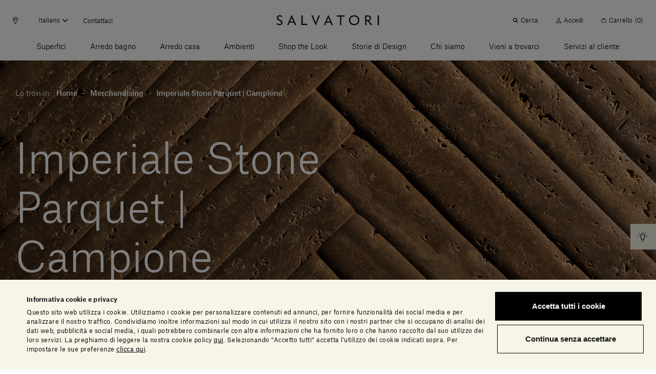

--- FILE ---
content_type: text/html;charset=UTF-8
request_url: https://www.salvatoriofficial.com/it/it/merchandising/imperiale-stone-parquet/
body_size: 39602
content:
<!DOCTYPE html>
<html lang="it" data-n-head="%7B%22lang%22:%7B%22ssr%22:%22it%22%7D%7D">
  <head >
    <title>Imperiale Stone Parquet | Campione | Salvatori Official</title><meta data-n-head="ssr" charset="utf-8"><meta data-n-head="ssr" name="viewport" content="width=device-width, initial-scale=1"><meta data-n-head="ssr" name="google-site-verification" content="RYG2-hIP1J6ZqlnMomTXOcNiXcU2mr3k_3FmBPgTa1k"><meta data-n-head="ssr" data-hid="charset" charset="utf-8"><meta data-n-head="ssr" data-hid="mobile-web-app-capable" name="mobile-web-app-capable" content="yes"><meta data-n-head="ssr" data-hid="apple-mobile-web-app-title" name="apple-mobile-web-app-title" content="Salvatori Official"><meta data-n-head="ssr" data-hid="theme-color" name="theme-color" content="#000000"><meta data-n-head="ssr" data-hid="og:type" name="og:type" property="og:type" content="website"><meta data-n-head="ssr" data-hid="og:title" name="og:title" property="og:title" content="Salvatori Official"><meta data-n-head="ssr" data-hid="og:site_name" name="og:site_name" property="og:site_name" content="Salvatori Official"><meta data-n-head="ssr" data-hid="description" name="description" content="Design italiano per prestigiosi ambienti interni ed esterni in marmo. Visita le nostre collezioni per progettare la casa dei tuoi sogni."><link data-n-head="ssr" rel="icon" type="image/x-icon" href="/favicon.ico"><link data-n-head="ssr" rel="preconnect" href="https://tracking.crazyegg.com"><link data-n-head="ssr" rel="preconnect" href="https://assets-tracking.crazyegg.com"><link data-n-head="ssr" rel="preconnect" href="https://pagestates-tracking.crazyegg.com"><link data-n-head="ssr" rel="preconnect" href="https://script.crazyegg.com"><link data-n-head="ssr" rel="preconnect" href="https://diffuser-cdn.app-us1.com"><link data-n-head="ssr" rel="preconnect" href="https://prism.app-us1.com"><link data-n-head="ssr" rel="preconnect" href="https://trackcmp.net"><link data-n-head="ssr" rel="preconnect" href="https://consent.cookiebot.com"><link data-n-head="ssr" rel="preconnect" href="https://consentcdn.cookiebot.com"><link data-n-head="ssr" rel="preconnect" href="https://widget.intercom.io"><link data-n-head="ssr" rel="preconnect" href="https://js.intercomcdn.com"><link data-n-head="ssr" rel="preconnect" href="https://o769438.ingest.sentry.io"><link data-n-head="ssr" rel="preconnect" href="https://connect.facebook.net"><link data-n-head="ssr" rel="preconnect" href="https://salvatori-2.commercelayer.io"><link data-n-head="ssr" rel="preconnect" href="https://auth.salvatoriofficial.com"><link data-n-head="ssr" rel="preconnect" href="https://salvatori-dam.imgix.net"><link data-n-head="ssr" rel="preconnect" href="https://cdn.contentful.com"><link data-n-head="ssr" type="font/woff2" href="/_nuxt/fonts/AtlasGrotesk-BlackItalic-Web.3c23171.woff2" rel="delay-prefetch" data-class="font_atlas_grotesk_web font_atlas_grotesk_web_900_italic" as="font" crossorigin="anonymous"><link data-n-head="ssr" type="font/woff2" href="/_nuxt/fonts/AtlasGrotesk-Black-Web.5da41b4.woff2" rel="delay-prefetch" data-class="font_atlas_grotesk_web font_atlas_grotesk_web_900_normal" as="font" crossorigin="anonymous"><link data-n-head="ssr" type="font/woff2" href="/_nuxt/fonts/AtlasGrotesk-BoldItalic-Web.fc93bfb.woff2" rel="delay-prefetch" data-class="font_atlas_grotesk_web font_atlas_grotesk_web_700_italic" as="font" crossorigin="anonymous"><link data-n-head="ssr" type="font/woff2" href="/_nuxt/fonts/AtlasGrotesk-Bold-Web.6f212cb.woff2" rel="delay-prefetch" data-class="font_atlas_grotesk_web font_atlas_grotesk_web_700_normal" as="font" crossorigin="anonymous"><link data-n-head="ssr" type="font/woff2" href="/_nuxt/fonts/AtlasGrotesk-MediumItalic-Web.8102c55.woff2" rel="delay-prefetch" data-class="font_atlas_grotesk_web font_atlas_grotesk_web_500_italic" as="font" crossorigin="anonymous"><link data-n-head="ssr" type="font/woff2" href="/_nuxt/fonts/AtlasGrotesk-Medium-Web.3b5361b.woff2" rel="preload" data-class="font_atlas_grotesk_web font_atlas_grotesk_web_500_normal" as="font" crossorigin="anonymous" onload="document.documentElement.classList.add(&#x27;font_atlas_grotesk_web&#x27;,&#x27;font_atlas_grotesk_web_500_normal&#x27;);"><link data-n-head="ssr" type="font/woff2" href="/_nuxt/fonts/AtlasGrotesk-RegularItalic-Web.5fad9fe.woff2" rel="preload" data-class="font_atlas_grotesk_web font_atlas_grotesk_web_400_italic" as="font" crossorigin="anonymous" onload="document.documentElement.classList.add(&#x27;font_atlas_grotesk_web&#x27;,&#x27;font_atlas_grotesk_web_400_italic&#x27;);"><link data-n-head="ssr" type="font/woff2" href="/_nuxt/fonts/AtlasGrotesk-Regular-Web.c852f5a.woff2" rel="preload" data-class="font_atlas_grotesk_web font_atlas_grotesk_web_400_normal" as="font" crossorigin="anonymous" onload="document.documentElement.classList.add(&#x27;font_atlas_grotesk_web&#x27;,&#x27;font_atlas_grotesk_web_400_normal&#x27;);"><link data-n-head="ssr" type="font/woff2" href="/_nuxt/fonts/AtlasGrotesk-LightItalic-Web.19c0e97.woff2" rel="preload" data-class="font_atlas_grotesk_web font_atlas_grotesk_web_300_italic" as="font" crossorigin="anonymous" onload="document.documentElement.classList.add(&#x27;font_atlas_grotesk_web&#x27;,&#x27;font_atlas_grotesk_web_300_italic&#x27;);"><link data-n-head="ssr" type="font/woff2" href="/_nuxt/fonts/AtlasGrotesk-Light-Web.aa0359d.woff2" rel="preload" data-class="font_atlas_grotesk_web font_atlas_grotesk_web_300_normal" as="font" crossorigin="anonymous" onload="document.documentElement.classList.add(&#x27;font_atlas_grotesk_web&#x27;,&#x27;font_atlas_grotesk_web_300_normal&#x27;);"><link data-n-head="ssr" type="font/woff2" href="/_nuxt/fonts/AtlasGrotesk-ThinItalic-Web.ca557b1.woff2" rel="delay-prefetch" data-class="font_atlas_grotesk_web font_atlas_grotesk_web_100_italic" as="font" crossorigin="anonymous"><link data-n-head="ssr" type="font/woff2" href="/_nuxt/fonts/AtlasGrotesk-Thin-Web.85b1b77.woff2" rel="delay-prefetch" data-class="font_atlas_grotesk_web font_atlas_grotesk_web_100_normal" as="font" crossorigin="anonymous"><link data-n-head="ssr" data-hid="shortcut-icon" rel="shortcut icon" href="/_nuxt/icons/icon_64x64.32856b.png"><link data-n-head="ssr" data-hid="apple-touch-icon" rel="apple-touch-icon" href="/_nuxt/icons/icon_512x512.32856b.png" sizes="512x512"><link data-n-head="ssr" rel="manifest" href="/_nuxt/manifest.88578d6d.json" data-hid="manifest"><link data-n-head="ssr" rel="canonical" href="https://www.salvatoriofficial.com/it/it/merchandising/imperiale-stone-parquet/"><link data-n-head="ssr" rel="alternate" hreflang="en-AE" href="https://www.salvatoriofficial.com/en/ww/merchandising/imperiale-stone-parquet/"><link data-n-head="ssr" rel="alternate" hreflang="it-AE" href="https://www.salvatoriofficial.com/it/ww/merchandising/imperiale-stone-parquet/"><link data-n-head="ssr" rel="alternate" hreflang="en-DE" href="https://www.salvatoriofficial.com/en/eu/merchandising/imperiale-stone-parquet/"><link data-n-head="ssr" rel="alternate" hreflang="it-DE" href="https://www.salvatoriofficial.com/it/eu/merchandising/imperiale-stone-parquet/"><link data-n-head="ssr" rel="alternate" hreflang="it-US" href="https://www.salvatoriofficial.com/it/us/merchandising/imperiale-stone-parquet/"><link data-n-head="ssr" rel="alternate" hreflang="en-US" href="https://www.salvatoriofficial.com/en-us/us/merchandising/imperiale-stone-parquet/"><link data-n-head="ssr" rel="alternate" hreflang="en-GB" href="https://www.salvatoriofficial.com/en/gb/merchandising/imperiale-stone-parquet/"><link data-n-head="ssr" rel="alternate" hreflang="it-GB" href="https://www.salvatoriofficial.com/it/gb/merchandising/imperiale-stone-parquet/"><link data-n-head="ssr" rel="alternate" hreflang="it-IT" href="https://www.salvatoriofficial.com/it/it/merchandising/imperiale-stone-parquet/"><link data-n-head="ssr" rel="alternate" hreflang="en-IT" href="https://www.salvatoriofficial.com/en/it/merchandising/imperiale-stone-parquet/"><script data-n-head="ssr" data-hid="gtm-script">if(!window._gtm_init){window._gtm_init=1;(function(w,n,d,m,e,p){w[d]=(w[d]==1||n[d]=='yes'||n[d]==1||n[m]==1||(w[e]&&w[e][p]&&w[e][p]()))?1:0})(window,navigator,'doNotTrack','msDoNotTrack','external','msTrackingProtectionEnabled');(function(w,d,s,l,x,y){w[x]={};w._gtm_inject=function(i){w[x][i]=1;w[l]=w[l]||[];w[l].push({'gtm.start':new Date().getTime(),event:'gtm.js'});var f=d.getElementsByTagName(s)[0],j=d.createElement(s);j.async=true;j.src='https://www.googletagmanager.com/gtm.js?id='+i;f.parentNode.insertBefore(j,f);};w[y]('GTM-WQNP86S')})(window,document,'script','dataLayer','_gtm_ids','_gtm_inject')}</script><script data-n-head="ssr" type="application/ld+json">{"@context":"https://schema.org/","@type":"Corporation","name":"Salvatori","alternateName":"Salvatori arredamenti in marmo","url":"https://www.salvatoriofficial.com/it/it/","logo":"","contactPoint":{"@context":"https://schema.org/","@type":"ContactPoint","telephone":"+39 0584 769200","contactType":"customer service","areaServed":"IT","availableLanguage":"Italian"},"sameAs":["https://www.facebook.com/salvatoristone/","https://www.instagram.com/salvatori_official/","https://www.youtube.com/c/Salvatori_official/","https://www.linkedin.com/company/salvatori/"]}</script><link rel="preload" href="/_nuxt/2bbc728.js" as="script"><link rel="preload" href="/_nuxt/7d21b36.js" as="script"><link rel="preload" href="/_nuxt/e01e6f4.js" as="script"><link rel="preload" href="/_nuxt/css/190d470.css" as="style"><link rel="preload" href="/_nuxt/css/52cdb45.css" as="style"><link rel="preload" href="/_nuxt/f8c125c.js" as="script"><link rel="preload" href="/_nuxt/655b51f.js" as="script"><link rel="preload" href="/_nuxt/css/c788303.css" as="style"><link rel="preload" href="/_nuxt/5093176.js" as="script"><link rel="preload" href="/_nuxt/9689503.js" as="script"><link rel="preload" href="/_nuxt/fe1bf93.js" as="script"><link rel="preload" href="/_nuxt/caf57de.js" as="script"><link rel="prefetch" href="/_nuxt/00c48bf.js"><link rel="prefetch" href="/_nuxt/01f64b0.js"><link rel="prefetch" href="/_nuxt/02adefb.js"><link rel="prefetch" href="/_nuxt/02cc4f9.js"><link rel="prefetch" href="/_nuxt/03d9f68.js"><link rel="prefetch" href="/_nuxt/04c9e4f.js"><link rel="prefetch" href="/_nuxt/05b9be6.js"><link rel="prefetch" href="/_nuxt/09aa6e8.js"><link rel="prefetch" href="/_nuxt/0b2e362.js"><link rel="prefetch" href="/_nuxt/0d2c72a.js"><link rel="prefetch" href="/_nuxt/0e1ae1a.js"><link rel="prefetch" href="/_nuxt/0e95773.js"><link rel="prefetch" href="/_nuxt/0f65573.js"><link rel="prefetch" href="/_nuxt/0f89d42.js"><link rel="prefetch" href="/_nuxt/1095a6f.js"><link rel="prefetch" href="/_nuxt/1118880.js"><link rel="prefetch" href="/_nuxt/11c28c7.js"><link rel="prefetch" href="/_nuxt/12af974.js"><link rel="prefetch" href="/_nuxt/1405bcb.js"><link rel="prefetch" href="/_nuxt/14323fd.js"><link rel="prefetch" href="/_nuxt/148ab34.js"><link rel="prefetch" href="/_nuxt/15c77a7.js"><link rel="prefetch" href="/_nuxt/15ee714.js"><link rel="prefetch" href="/_nuxt/1615f65.js"><link rel="prefetch" href="/_nuxt/1873bf5.js"><link rel="prefetch" href="/_nuxt/1a43ab1.js"><link rel="prefetch" href="/_nuxt/1b8e32b.js"><link rel="prefetch" href="/_nuxt/1e1c84d.js"><link rel="prefetch" href="/_nuxt/1ef756f.js"><link rel="prefetch" href="/_nuxt/21ea36d.js"><link rel="prefetch" href="/_nuxt/24f81f6.js"><link rel="prefetch" href="/_nuxt/2509ecc.js"><link rel="prefetch" href="/_nuxt/291dc62.js"><link rel="prefetch" href="/_nuxt/2938e8e.js"><link rel="prefetch" href="/_nuxt/2a5903c.js"><link rel="prefetch" href="/_nuxt/2af770a.js"><link rel="prefetch" href="/_nuxt/2c0b152.js"><link rel="prefetch" href="/_nuxt/2c667a8.js"><link rel="prefetch" href="/_nuxt/2f936f0.js"><link rel="prefetch" href="/_nuxt/2fc4645.js"><link rel="prefetch" href="/_nuxt/3006570.js"><link rel="prefetch" href="/_nuxt/3023d4e.js"><link rel="prefetch" href="/_nuxt/3036fbe.js"><link rel="prefetch" href="/_nuxt/31c1cc6.js"><link rel="prefetch" href="/_nuxt/32230ef.js"><link rel="prefetch" href="/_nuxt/33ae2a1.js"><link rel="prefetch" href="/_nuxt/34afbf2.js"><link rel="prefetch" href="/_nuxt/34c12bd.js"><link rel="prefetch" href="/_nuxt/353d9f4.js"><link rel="prefetch" href="/_nuxt/358cf19.js"><link rel="prefetch" href="/_nuxt/3664226.js"><link rel="prefetch" href="/_nuxt/37d7411.js"><link rel="prefetch" href="/_nuxt/37fb3cc.js"><link rel="prefetch" href="/_nuxt/382d4cd.js"><link rel="prefetch" href="/_nuxt/38c5248.js"><link rel="prefetch" href="/_nuxt/38f8ea5.js"><link rel="prefetch" href="/_nuxt/39aa0d7.js"><link rel="prefetch" href="/_nuxt/3a3f875.js"><link rel="prefetch" href="/_nuxt/3c06b09.js"><link rel="prefetch" href="/_nuxt/3c90346.js"><link rel="prefetch" href="/_nuxt/3ce2f14.js"><link rel="prefetch" href="/_nuxt/3da2931.js"><link rel="prefetch" href="/_nuxt/415818c.js"><link rel="prefetch" href="/_nuxt/4173086.js"><link rel="prefetch" href="/_nuxt/419e62c.js"><link rel="prefetch" href="/_nuxt/43449db.js"><link rel="prefetch" href="/_nuxt/43c2065.js"><link rel="prefetch" href="/_nuxt/443d168.js"><link rel="prefetch" href="/_nuxt/45bae68.js"><link rel="prefetch" href="/_nuxt/46e41f5.js"><link rel="prefetch" href="/_nuxt/48cb148.js"><link rel="prefetch" href="/_nuxt/49b9555.js"><link rel="prefetch" href="/_nuxt/4a231cb.js"><link rel="prefetch" href="/_nuxt/4b0c004.js"><link rel="prefetch" href="/_nuxt/4b762a1.js"><link rel="prefetch" href="/_nuxt/4c9ad4a.js"><link rel="prefetch" href="/_nuxt/5031e80.js"><link rel="prefetch" href="/_nuxt/5154ae1.js"><link rel="prefetch" href="/_nuxt/51dc2f9.js"><link rel="prefetch" href="/_nuxt/525f0b0.js"><link rel="prefetch" href="/_nuxt/52f371d.js"><link rel="prefetch" href="/_nuxt/53599b0.js"><link rel="prefetch" href="/_nuxt/5418a63.js"><link rel="prefetch" href="/_nuxt/5451c13.js"><link rel="prefetch" href="/_nuxt/549692a.js"><link rel="prefetch" href="/_nuxt/54c180e.js"><link rel="prefetch" href="/_nuxt/5591eb1.js"><link rel="prefetch" href="/_nuxt/55aa70d.js"><link rel="prefetch" href="/_nuxt/56e7699.js"><link rel="prefetch" href="/_nuxt/574eea9.js"><link rel="prefetch" href="/_nuxt/575f15d.js"><link rel="prefetch" href="/_nuxt/58f0f10.js"><link rel="prefetch" href="/_nuxt/593079b.js"><link rel="prefetch" href="/_nuxt/5a10d90.js"><link rel="prefetch" href="/_nuxt/5c2b379.js"><link rel="prefetch" href="/_nuxt/5d8c98c.js"><link rel="prefetch" href="/_nuxt/5e5748c.js"><link rel="prefetch" href="/_nuxt/5ea8dc4.js"><link rel="prefetch" href="/_nuxt/61274ff.js"><link rel="prefetch" href="/_nuxt/61b2d9f.js"><link rel="prefetch" href="/_nuxt/63348b1.js"><link rel="prefetch" href="/_nuxt/639a86a.js"><link rel="prefetch" href="/_nuxt/63b64c4.js"><link rel="prefetch" href="/_nuxt/657ab04.js"><link rel="prefetch" href="/_nuxt/6635e2d.js"><link rel="prefetch" href="/_nuxt/66eb71f.js"><link rel="prefetch" href="/_nuxt/697d7eb.js"><link rel="prefetch" href="/_nuxt/6a091e2.js"><link rel="prefetch" href="/_nuxt/6a5111c.js"><link rel="prefetch" href="/_nuxt/6a94d1f.js"><link rel="prefetch" href="/_nuxt/6b1032e.js"><link rel="prefetch" href="/_nuxt/6b2b93a.js"><link rel="prefetch" href="/_nuxt/6bb162f.js"><link rel="prefetch" href="/_nuxt/6c5a052.js"><link rel="prefetch" href="/_nuxt/6ca1c2e.js"><link rel="prefetch" href="/_nuxt/6d170bc.js"><link rel="prefetch" href="/_nuxt/6e673b5.js"><link rel="prefetch" href="/_nuxt/6ee3063.js"><link rel="prefetch" href="/_nuxt/6f6ad4a.js"><link rel="prefetch" href="/_nuxt/7148a4e.js"><link rel="prefetch" href="/_nuxt/7201ba7.js"><link rel="prefetch" href="/_nuxt/729155d.js"><link rel="prefetch" href="/_nuxt/730f2f8.js"><link rel="prefetch" href="/_nuxt/733d759.js"><link rel="prefetch" href="/_nuxt/735f699.js"><link rel="prefetch" href="/_nuxt/73626ba.js"><link rel="prefetch" href="/_nuxt/73c6966.js"><link rel="prefetch" href="/_nuxt/74d459b.js"><link rel="prefetch" href="/_nuxt/75b6f1f.js"><link rel="prefetch" href="/_nuxt/775d036.js"><link rel="prefetch" href="/_nuxt/7825121.js"><link rel="prefetch" href="/_nuxt/785ca00.js"><link rel="prefetch" href="/_nuxt/7886adf.js"><link rel="prefetch" href="/_nuxt/79b30b9.js"><link rel="prefetch" href="/_nuxt/7b26b09.js"><link rel="prefetch" href="/_nuxt/7bc2171.js"><link rel="prefetch" href="/_nuxt/7c49279.js"><link rel="prefetch" href="/_nuxt/7ce3640.js"><link rel="prefetch" href="/_nuxt/7e444dd.js"><link rel="prefetch" href="/_nuxt/7f271e1.js"><link rel="prefetch" href="/_nuxt/7f9cb1a.js"><link rel="prefetch" href="/_nuxt/802cd8b.js"><link rel="prefetch" href="/_nuxt/8124851.js"><link rel="prefetch" href="/_nuxt/81b86c2.js"><link rel="prefetch" href="/_nuxt/823a958.js"><link rel="prefetch" href="/_nuxt/829f0f9.js"><link rel="prefetch" href="/_nuxt/84c46d5.js"><link rel="prefetch" href="/_nuxt/84cde30.js"><link rel="prefetch" href="/_nuxt/85bd5b1.js"><link rel="prefetch" href="/_nuxt/88668f1.js"><link rel="prefetch" href="/_nuxt/88a4936.js"><link rel="prefetch" href="/_nuxt/8aba904.js"><link rel="prefetch" href="/_nuxt/8ac57ea.js"><link rel="prefetch" href="/_nuxt/8bbb151.js"><link rel="prefetch" href="/_nuxt/8d16a03.js"><link rel="prefetch" href="/_nuxt/8e2fc26.js"><link rel="prefetch" href="/_nuxt/8e8b806.js"><link rel="prefetch" href="/_nuxt/8fcbadf.js"><link rel="prefetch" href="/_nuxt/90618d8.js"><link rel="prefetch" href="/_nuxt/917e0be.js"><link rel="prefetch" href="/_nuxt/91af297.js"><link rel="prefetch" href="/_nuxt/9385d11.js"><link rel="prefetch" href="/_nuxt/949d9de.js"><link rel="prefetch" href="/_nuxt/94a5989.js"><link rel="prefetch" href="/_nuxt/94f945c.js"><link rel="prefetch" href="/_nuxt/9601bba.js"><link rel="prefetch" href="/_nuxt/964dfd9.js"><link rel="prefetch" href="/_nuxt/96c2816.js"><link rel="prefetch" href="/_nuxt/96ebe7f.js"><link rel="prefetch" href="/_nuxt/97591e0.js"><link rel="prefetch" href="/_nuxt/97bc872.js"><link rel="prefetch" href="/_nuxt/9808c72.js"><link rel="prefetch" href="/_nuxt/99fae55.js"><link rel="prefetch" href="/_nuxt/9ad61fa.js"><link rel="prefetch" href="/_nuxt/9af32c7.js"><link rel="prefetch" href="/_nuxt/9b03359.js"><link rel="prefetch" href="/_nuxt/9b5c128.js"><link rel="prefetch" href="/_nuxt/9be90ac.js"><link rel="prefetch" href="/_nuxt/9bfd98e.js"><link rel="prefetch" href="/_nuxt/9c406b8.js"><link rel="prefetch" href="/_nuxt/9c5277b.js"><link rel="prefetch" href="/_nuxt/9cb4bee.js"><link rel="prefetch" href="/_nuxt/9cf7d69.js"><link rel="prefetch" href="/_nuxt/9d134c6.js"><link rel="prefetch" href="/_nuxt/9eee490.js"><link rel="prefetch" href="/_nuxt/a132f08.js"><link rel="prefetch" href="/_nuxt/a213f1d.js"><link rel="prefetch" href="/_nuxt/a22d116.js"><link rel="prefetch" href="/_nuxt/a258ce1.js"><link rel="prefetch" href="/_nuxt/a26a390.js"><link rel="prefetch" href="/_nuxt/a2a7c1d.js"><link rel="prefetch" href="/_nuxt/a5396a5.js"><link rel="prefetch" href="/_nuxt/a64c646.js"><link rel="prefetch" href="/_nuxt/a6a1131.js"><link rel="prefetch" href="/_nuxt/a81d39e.js"><link rel="prefetch" href="/_nuxt/a9bd11f.js"><link rel="prefetch" href="/_nuxt/a9dea10.js"><link rel="prefetch" href="/_nuxt/a9ee8ff.js"><link rel="prefetch" href="/_nuxt/aa4c771.js"><link rel="prefetch" href="/_nuxt/aa82e3b.js"><link rel="prefetch" href="/_nuxt/aafdfcc.js"><link rel="prefetch" href="/_nuxt/abe1928.js"><link rel="prefetch" href="/_nuxt/ac7b275.js"><link rel="prefetch" href="/_nuxt/acb84e4.js"><link rel="prefetch" href="/_nuxt/adf81f8.js"><link rel="prefetch" href="/_nuxt/ae67c49.js"><link rel="prefetch" href="/_nuxt/ae7df05.js"><link rel="prefetch" href="/_nuxt/b0f9208.js"><link rel="prefetch" href="/_nuxt/b2361bd.js"><link rel="prefetch" href="/_nuxt/b2a52e7.js"><link rel="prefetch" href="/_nuxt/b351c25.js"><link rel="prefetch" href="/_nuxt/b3aa1b5.js"><link rel="prefetch" href="/_nuxt/b472e15.js"><link rel="prefetch" href="/_nuxt/b4fa0d4.js"><link rel="prefetch" href="/_nuxt/b506eaf.js"><link rel="prefetch" href="/_nuxt/b6696e4.js"><link rel="prefetch" href="/_nuxt/b70d2bc.js"><link rel="prefetch" href="/_nuxt/b7a4158.js"><link rel="prefetch" href="/_nuxt/b80d4d1.js"><link rel="prefetch" href="/_nuxt/b89b28f.js"><link rel="prefetch" href="/_nuxt/b9160e5.js"><link rel="prefetch" href="/_nuxt/b9bfa30.js"><link rel="prefetch" href="/_nuxt/bad1f9b.js"><link rel="prefetch" href="/_nuxt/bb764f2.js"><link rel="prefetch" href="/_nuxt/bb9be70.js"><link rel="prefetch" href="/_nuxt/bbbefb3.js"><link rel="prefetch" href="/_nuxt/bc46ffa.js"><link rel="prefetch" href="/_nuxt/becc577.js"><link rel="prefetch" href="/_nuxt/bf3b0ad.js"><link rel="prefetch" href="/_nuxt/bfaae00.js"><link rel="prefetch" href="/_nuxt/c09921c.js"><link rel="prefetch" href="/_nuxt/c0f59d5.js"><link rel="prefetch" href="/_nuxt/c2fcaf5.js"><link rel="prefetch" href="/_nuxt/c36faa2.js"><link rel="prefetch" href="/_nuxt/c596a32.js"><link rel="prefetch" href="/_nuxt/c655ce4.js"><link rel="prefetch" href="/_nuxt/c7a492e.js"><link rel="prefetch" href="/_nuxt/c7d5f1e.js"><link rel="prefetch" href="/_nuxt/c928aa7.js"><link rel="prefetch" href="/_nuxt/c93c678.js"><link rel="prefetch" href="/_nuxt/c9c5336.js"><link rel="prefetch" href="/_nuxt/cab1bd1.js"><link rel="prefetch" href="/_nuxt/cb1a2d1.js"><link rel="prefetch" href="/_nuxt/cb4b655.js"><link rel="prefetch" href="/_nuxt/cb685e0.js"><link rel="prefetch" href="/_nuxt/cbab157.js"><link rel="prefetch" href="/_nuxt/cc94e0a.js"><link rel="prefetch stylesheet" href="/_nuxt/css/20453ab.css"><link rel="prefetch stylesheet" href="/_nuxt/css/5096eda.css"><link rel="prefetch stylesheet" href="/_nuxt/css/56aed28.css"><link rel="prefetch stylesheet" href="/_nuxt/css/806b275.css"><link rel="prefetch stylesheet" href="/_nuxt/css/a4b34a1.css"><link rel="prefetch stylesheet" href="/_nuxt/css/b4ad8de.css"><link rel="prefetch stylesheet" href="/_nuxt/css/e42fdf6.css"><link rel="prefetch stylesheet" href="/_nuxt/css/ed25967.css"><link rel="prefetch" href="/_nuxt/d272ac5.js"><link rel="prefetch" href="/_nuxt/d382a62.js"><link rel="prefetch" href="/_nuxt/d543ce2.js"><link rel="prefetch" href="/_nuxt/d58e668.js"><link rel="prefetch" href="/_nuxt/d609398.js"><link rel="prefetch" href="/_nuxt/d8b5036.js"><link rel="prefetch" href="/_nuxt/db76223.js"><link rel="prefetch" href="/_nuxt/dc1559c.js"><link rel="prefetch" href="/_nuxt/dc84af4.js"><link rel="prefetch" href="/_nuxt/dcd9d32.js"><link rel="prefetch" href="/_nuxt/dd1bb14.js"><link rel="prefetch" href="/_nuxt/e0bcb7e.js"><link rel="prefetch" href="/_nuxt/e16593e.js"><link rel="prefetch" href="/_nuxt/e198289.js"><link rel="prefetch" href="/_nuxt/e2986d4.js"><link rel="prefetch" href="/_nuxt/e4535f1.js"><link rel="prefetch" href="/_nuxt/e4de157.js"><link rel="prefetch" href="/_nuxt/e524ae5.js"><link rel="prefetch" href="/_nuxt/e5864f7.js"><link rel="prefetch" href="/_nuxt/e5bf23c.js"><link rel="prefetch" href="/_nuxt/e5e49b4.js"><link rel="prefetch" href="/_nuxt/e637f82.js"><link rel="prefetch" href="/_nuxt/e89fb61.js"><link rel="prefetch" href="/_nuxt/e96df7c.js"><link rel="prefetch" href="/_nuxt/e9b0f3b.js"><link rel="prefetch" href="/_nuxt/ea1b1a7.js"><link rel="prefetch" href="/_nuxt/ecac38f.js"><link rel="prefetch" href="/_nuxt/ecd3b90.js"><link rel="prefetch" href="/_nuxt/ed7523a.js"><link rel="prefetch" href="/_nuxt/ede4512.js"><link rel="prefetch" href="/_nuxt/efa11b7.js"><link rel="prefetch" href="/_nuxt/f01fe6d.js"><link rel="prefetch" href="/_nuxt/f1ff489.js"><link rel="prefetch" href="/_nuxt/f34c1b6.js"><link rel="prefetch" href="/_nuxt/f364b3a.js"><link rel="prefetch" href="/_nuxt/f4b0d10.js"><link rel="prefetch" href="/_nuxt/f58ad1f.js"><link rel="prefetch" href="/_nuxt/f9747d7.js"><link rel="prefetch" href="/_nuxt/f981dbe.js"><link rel="prefetch" href="/_nuxt/fa104d8.js"><link rel="prefetch" href="/_nuxt/fb0cea8.js"><link rel="prefetch" href="/_nuxt/fef9375.js"><link rel="prefetch" href="/_nuxt/ff29d5d.js"><link rel="prefetch" href="/_nuxt/fonts/AtlasGrotesk-BlackItalic-Web.3c23171.woff2"><link rel="prefetch" href="/_nuxt/fonts/AtlasGrotesk-Black-Web.5da41b4.woff2"><link rel="prefetch" href="/_nuxt/fonts/AtlasGrotesk-BoldItalic-Web.fc93bfb.woff2"><link rel="prefetch" href="/_nuxt/fonts/AtlasGrotesk-Bold-Web.6f212cb.woff2"><link rel="prefetch" href="/_nuxt/fonts/AtlasGrotesk-MediumItalic-Web.8102c55.woff2"><link rel="prefetch" href="/_nuxt/fonts/AtlasGrotesk-Medium-Web.3b5361b.woff2"><link rel="prefetch" href="/_nuxt/fonts/AtlasGrotesk-RegularItalic-Web.5fad9fe.woff2"><link rel="prefetch" href="/_nuxt/fonts/AtlasGrotesk-Regular-Web.c852f5a.woff2"><link rel="prefetch" href="/_nuxt/fonts/AtlasGrotesk-LightItalic-Web.19c0e97.woff2"><link rel="prefetch" href="/_nuxt/fonts/AtlasGrotesk-Light-Web.aa0359d.woff2"><link rel="prefetch" href="/_nuxt/fonts/AtlasGrotesk-ThinItalic-Web.ca557b1.woff2"><link rel="prefetch" href="/_nuxt/fonts/AtlasGrotesk-Thin-Web.85b1b77.woff2"><link rel="prefetch" href="/_nuxt/img/default-marker.4da98c5.png"><link rel="prefetch" href="/_nuxt/img/file.db2720b.png"><link rel="stylesheet" href="/_nuxt/css/190d470.css"><link rel="stylesheet" href="/_nuxt/css/52cdb45.css"><link rel="stylesheet" href="/_nuxt/css/c788303.css">
  </head>
  <body >
    <noscript data-n-head="ssr" data-hid="gtm-noscript" data-pbody="true"><iframe src="https://www.googletagmanager.com/ns.html?id=GTM-WQNP86S&" height="0" width="0" style="display:none;visibility:hidden" title="gtm"></iframe></noscript><div data-server-rendered="true" id="__nuxt"><!----><div id="__layout"><div><div class="banner-cookies fixed unset-0 w-screen h-screen bg-black bg-opacity-50 z-60" style="display:none;"><span>   </span></div> <div class="hero__hot-key table fixed bottom-2 md:inset-y-2/4 transform md:-translate-y-2/4 right-0 z-50 pointer-events-none" style="display:;"><div class="hot-info-key inline-flex relative ml-10 bg-alabaster transform transition-transform ease-out duration-700 pointer-events-auto translate-x-full"><div class="hot-info-key__button p-3 cursor-pointer bg-inherit absolute left-0 bottom-0 transform -translate-x-full z-10"><div class="icon-desktop flex pointer-events-none" style="display:none;"><i class="icon icon-sm icon-info-round"><svg viewBox="0 0 23 23" xmlns="http://www.w3.org/2000/svg"><path d="M9.1 21.6h2.4a.699.699 0 110 1.4H9.1a.699.699 0 110-1.4zm.936-16.794l-.272.02-.218.025C6.872 5.222 4.8 7.66 4.8 10.506c0 1.603.623 3.108 1.757 4.241.364.365.589.851.634 1.36l.009.193v2.4c0 .355.263.647.605.694l.095.006h4.8a.699.699 0 00.694-.605l.006-.095v-2.4c0-.579.234-1.142.643-1.554a5.946 5.946 0 001.75-3.958l.007-.282V10.3c0-1.546-.657-3.03-1.802-4.071a5.523 5.523 0 00-3.69-1.43l-.272.007zm2.847 2.308l.175.151a4.112 4.112 0 011.336 2.805l.006.23v.206a4.566 4.566 0 01-1.178 3.073l-.168.178a3.629 3.629 0 00-1.047 2.325L12 16.3V18H8.6v-1.7c0-.873-.328-1.731-.904-2.384l-.15-.16a4.57 4.57 0 01-1.346-3.25c0-2.203 1.614-4.09 3.7-4.287 1.1-.096 2.15.218 2.983.895zM19.9 9.6h-1.2a.699.699 0 00-.095 1.394L18.7 11h1.2a.699.699 0 00.095-1.394L19.9 9.6zm-18 0H.7a.699.699 0 00-.095 1.394L.7 11h1.2a.699.699 0 00.095-1.394L1.9 9.6zm1.116-6.583a.698.698 0 00-.073.903l.074.086.848.849a.697.697 0 00.99 0 .701.701 0 00.074-.903l-.074-.087-.849-.848a.699.699 0 00-.99 0zm13.664-.074l-.086.074-.849.848a.7.7 0 00.905 1.062l.085-.072.848-.849a.7.7 0 00.075-.902l-.075-.088a.698.698 0 00-.808-.13l-.095.057zM10.3 0a.699.699 0 00-.694.605L9.6.7v1.2a.699.699 0 001.394.095L11 1.9V.7c0-.387-.313-.7-.7-.7z" fill="currentColor" fill-rule="nonzero"></path></svg></i></div> <div class="icon-mobile flex pointer-events-none" style="display:;"><i class="icon icon-sm icon-links"><svg viewBox="0 0 23 23" xmlns="http://www.w3.org/2000/svg"><path d="M9.1 21.6h2.4a.699.699 0 110 1.4H9.1a.699.699 0 110-1.4zm.936-16.794l-.272.02-.218.025C6.872 5.222 4.8 7.66 4.8 10.506c0 1.603.623 3.108 1.757 4.241.364.365.589.851.634 1.36l.009.193v2.4c0 .355.263.647.605.694l.095.006h4.8a.699.699 0 00.694-.605l.006-.095v-2.4c0-.579.234-1.142.643-1.554a5.946 5.946 0 001.75-3.958l.007-.282V10.3c0-1.546-.657-3.03-1.802-4.071a5.523 5.523 0 00-3.69-1.43l-.272.007zm2.847 2.308l.175.151a4.112 4.112 0 011.336 2.805l.006.23v.206a4.566 4.566 0 01-1.178 3.073l-.168.178a3.629 3.629 0 00-1.047 2.325L12 16.3V18H8.6v-1.7c0-.873-.328-1.731-.904-2.384l-.15-.16a4.57 4.57 0 01-1.346-3.25c0-2.203 1.614-4.09 3.7-4.287 1.1-.096 2.15.218 2.983.895zM19.9 9.6h-1.2a.699.699 0 00-.095 1.394L18.7 11h1.2a.699.699 0 00.095-1.394L19.9 9.6zm-18 0H.7a.699.699 0 00-.095 1.394L.7 11h1.2a.699.699 0 00.095-1.394L1.9 9.6zm1.116-6.583a.698.698 0 00-.073.903l.074.086.848.849a.697.697 0 00.99 0 .701.701 0 00.074-.903l-.074-.087-.849-.848a.699.699 0 00-.99 0zm13.664-.074l-.086.074-.849.848a.7.7 0 00.905 1.062l.085-.072.848-.849a.7.7 0 00.075-.902l-.075-.088a.698.698 0 00-.808-.13l-.095.057zM10.3 0a.699.699 0 00-.694.605L9.6.7v1.2a.699.699 0 001.394.095L11 1.9V.7c0-.387-.313-.7-.7-.7z" fill="currentColor" fill-rule="nonzero"></path></svg></i></div></div> <div class="hot-info-key__pannel"><div class="hot-info-key__contentr px-8 py-6"><div class="hot-info-key__title mb-4"><span class="text-small">Link utili</span></div> <div class="hot-info-key__cta-list"><div class="link-cta-list"><div class="link-cta-list__item"><div class="link-cta leading-none" data-v-687fce4e><a href="/it/it/possiamo-aiutarti/prenota-un-appuntamento-in-negozio/" id="BookAppointment" class="app-link link-cta__link cursor-pointer flex w-max link-cta-list__book-appointment" data-v-687fce4e><span class="font-primary text-14 pr-2 font-medium link-cta__label" data-v-687fce4e>
      Richiedi appuntamento
    </span> <svg xmlns="http://www.w3.org/2000/svg" viewBox="6 10 20 13" class="link-cta__icon w-2 fill-current self-end custom-padding" data-v-687fce4e><path d="M6 15.417h15.744l-3.977-3.89L19.333 10 26 16.5 19.333 23l-1.566-1.527 3.977-3.89H6z" fill-rule="evenodd" fill="currentColor"></path></svg></a></div></div><div class="link-cta-list__item mt-3"><div class="link-cta leading-none" data-v-687fce4e><a href="/it/it/cataloghi/" id="Catalogues" class="app-link link-cta__link cursor-pointer flex w-max link-cta-list__catalogues" data-v-687fce4e><span class="font-primary text-14 pr-2 font-medium link-cta__label" data-v-687fce4e>
      Cataloghi
    </span> <svg xmlns="http://www.w3.org/2000/svg" viewBox="6 10 20 13" class="link-cta__icon w-2 fill-current self-end custom-padding" data-v-687fce4e><path d="M6 15.417h15.744l-3.977-3.89L19.333 10 26 16.5 19.333 23l-1.566-1.527 3.977-3.89H6z" fill-rule="evenodd" fill="currentColor"></path></svg></a></div></div><div class="link-cta-list__item mt-3"><div class="link-cta leading-none" data-v-687fce4e><a href="/it/it/possiamo-aiutarti/download/" id="Downloads" class="app-link link-cta__link cursor-pointer flex w-max link-cta-list__downloads" data-v-687fce4e><span class="font-primary text-14 pr-2 font-medium link-cta__label" data-v-687fce4e>
      Downloads
    </span> <svg xmlns="http://www.w3.org/2000/svg" viewBox="6 10 20 13" class="link-cta__icon w-2 fill-current self-end custom-padding" data-v-687fce4e><path d="M6 15.417h15.744l-3.977-3.89L19.333 10 26 16.5 19.333 23l-1.566-1.527 3.977-3.89H6z" fill-rule="evenodd" fill="currentColor"></path></svg></a></div></div><div class="link-cta-list__item mt-3"><div class="link-cta leading-none" data-v-687fce4e><a href="/it/it/trova-un-rivenditore/" id="FindDealer" class="app-link link-cta__link cursor-pointer flex w-max link-cta-list__find-dealer" data-v-687fce4e><span class="font-primary text-14 pr-2 font-medium link-cta__label" data-v-687fce4e>
      Trova un rivenditore
    </span> <svg xmlns="http://www.w3.org/2000/svg" viewBox="6 10 20 13" class="link-cta__icon w-2 fill-current self-end custom-padding" data-v-687fce4e><path d="M6 15.417h15.744l-3.977-3.89L19.333 10 26 16.5 19.333 23l-1.566-1.527 3.977-3.89H6z" fill-rule="evenodd" fill="currentColor"></path></svg></a></div></div><div class="link-cta-list__item mt-3"><div class="link-cta leading-none" data-v-687fce4e><a href="/it/it/merchandising/" id="PurchaseSample" class="app-link link-cta__link cursor-pointer flex w-max nuxt-link-active link-cta-list__purchase-sample" data-v-687fce4e><span class="font-primary text-14 pr-2 font-medium link-cta__label" data-v-687fce4e>
      Acquista un campione
    </span> <svg xmlns="http://www.w3.org/2000/svg" viewBox="6 10 20 13" class="link-cta__icon w-2 fill-current self-end custom-padding" data-v-687fce4e><path d="M6 15.417h15.744l-3.977-3.89L19.333 10 26 16.5 19.333 23l-1.566-1.527 3.977-3.89H6z" fill-rule="evenodd" fill="currentColor"></path></svg></a></div></div></div></div></div></div></div></div> <div class="module-menu sticky z-50 left-0 right-0" style="top:0px;"><div class="fixed left-0 right-0 bottom-0 top-10 bg-black opacity-50 hidden lg:block transition-all duration-300" style="display:none;"></div> <div id="menu" class="menu relative bg-white z-50"><div class="menu__header relative z-20"><header class="menu-header lg:container mx-auto flex items-center px-3 lg:px-5 py-4"><div class="menu-header__left flex-1 transition-all duration-500 delay-500"><div class="menu-header__toggle lg:hidden"><button class="menu-toggle tap-highlight-none flex items-center focus:outline-none"><svg width="32" height="32" viewBox="0 0 32 32" xmlns="http://www.w3.org/2000/svg" class="menu-toggle__icon w-4 mr-1"><g fill="#000" fill-rule="evenodd"><path d="M26.25 7.75v1.5H5.75v-1.5zM26.25 15.25v1.5H5.75v-1.5zM26.25 22.25v1.5H5.75v-1.5z"></path></g></svg> <span class="menu-toggle__label text-caption leading-16">
    Menu
  </span></button></div> <div class="hidden lg:block"><div class="menu-language-settings flex flex-col lg:flex-row lg:items-center font-primary"><div class="menu-language-settings__countries"><button class="country-select-btn__selected flex items-center tap-highlight-none focus:outline-none"><svg xmlns="http://www.w3.org/2000/svg" viewBox="8 5 15.8 22.47" class="hidden lg:block w-2 mr-2"><g fill="#000" fill-rule="evenodd"><path d="M15.898 5C11.543 5 8 8.543 8 12.898c0 1.472.408 2.908 1.179 4.154l6.27 10.104c.12.193.332.31.56.31h.004a.658.658 0 00.56-.32l6.11-10.2a7.889 7.889 0 001.114-4.048C23.797 8.543 20.254 5 15.898 5zm5.655 11.27l-5.555 9.274-5.7-9.186a6.574 6.574 0 01-.99-3.46c0-3.629 2.961-6.59 6.59-6.59 3.63 0 6.587 2.961 6.587 6.59 0 1.19-.325 2.356-.932 3.371z"></path><path d="M15.898 8.95a3.954 3.954 0 00-3.949 3.948 3.944 3.944 0 003.95 3.95c2.233 0 3.949-1.81 3.949-3.95a3.954 3.954 0 00-3.95-3.949zm0 6.59a2.644 2.644 0 01-2.641-2.642 2.65 2.65 0 012.641-2.641 2.647 2.647 0 012.638 2.641 2.639 2.639 0 01-2.638 2.642z"></path></g></svg> <span class="country-select-btn__selected-label text-caption">
    
  </span> <svg xmlns="http://www.w3.org/2000/svg" viewBox="6 10 20 11.58" class="w-2 ml-1 transition-transform duration-300 lg:hidden"><path d="M16 21.579c-.359 0-.717-.14-.99-.416l-8.6-8.734a1.438 1.438 0 010-2.012 1.384 1.384 0 011.98 0L16 18.145l7.609-7.728a1.385 1.385 0 011.98 0 1.438 1.438 0 010 2.012l-8.6 8.734a1.385 1.385 0 01-.99.416z" fill="#000" fill-rule="evenodd"></path></svg></button></div> <div class="menu-language-settings__languages mt-3 lg:mt-0 lg:ml-6"><div data-fetch-key="0" class="lang-select relative"><button class="lang-select__selected lg:flex items-center tap-highlight-none focus:outline-none hidden"><span class="lang-select__selected-label text-caption">
      Italiano
    </span> <svg xmlns="http://www.w3.org/2000/svg" viewBox="6 10 20 11.58" class="w-2 ml-1 transition-transform duration-300"><path d="M16 21.579c-.359 0-.717-.14-.99-.416l-8.6-8.734a1.438 1.438 0 010-2.012 1.384 1.384 0 011.98 0L16 18.145l7.609-7.728a1.385 1.385 0 011.98 0 1.438 1.438 0 010 2.012l-8.6 8.734a1.385 1.385 0 01-.99.416z" fill="#000" fill-rule="evenodd"></path></svg></button> <button class="lg:hidden lang-select__selected flex items-center tap-highlight-none focus:outline-none"><span class="lang-select__selected-label text-caption">
      Italiano
    </span> <svg xmlns="http://www.w3.org/2000/svg" viewBox="6 10 20 11.58" class="w-2 ml-1 transition-transform duration-300"><path d="M16 21.579c-.359 0-.717-.14-.99-.416l-8.6-8.734a1.438 1.438 0 010-2.012 1.384 1.384 0 011.98 0L16 18.145l7.609-7.728a1.385 1.385 0 011.98 0 1.438 1.438 0 010 2.012l-8.6 8.734a1.385 1.385 0 01-.99.416z" fill="#000" fill-rule="evenodd"></path></svg></button> <div class="lang-select__dropdown absolute top-full w-35 mt-1 left-0 bg-alabaster hidden lg:flex flex-col transition-all duration-300 z-20 py-12px opacity-0 invisible pointer-events-none"><div class="lang-select__item"><button class="block text-caption leading-16 font-medium uppercase px-16px py-12px text-gray-400">
        Inglese
      </button></div><div class="lang-select__item"><button class="block text-caption leading-16 font-medium uppercase px-16px py-12px">
        Italiano
      </button></div></div> <!----></div></div> <div class="menu-language-settings__extra-link mt-3 lg:mt-0 lg:ml-6"><a href="/it/it/possiamo-aiutarti/contattaci/" class="app-link text-caption tap-highlight-none">
      Contattaci
    </a></div></div></div></div> <div class="menu-header__center flex justify-center items-center flex-1 transition-all duration-500 delay-500"><a href="/it/it/" class="app-link nuxt-link-active"><svg width="285" height="56" viewBox="0 0 285 56" xmlns="http://www.w3.org/2000/svg" class="w-24 lg:w-40"><g fill="none" fill-rule="evenodd"><path d="M0 14h16.142v27.944H0z"></path><path d="M-.06 35.336c1.852 2.104 4.419 3.409 7.407 3.409 3.619 0 5.092-1.43 5.092-4.04 0-6.018-12.204-4.586-12.204-13.509C.235 16.651 3.854 14 8.609 14c2.609 0 4.924.884 6.271 2.02v3.62c-2.105-1.726-4.125-2.442-6.355-2.442-3.114 0-4.629 1.642-4.629 3.872 0 6.145 12.246 5.008 12.246 13.341 0 4.966-3.871 7.533-8.921 7.533-2.652 0-5.766-1.094-7.281-2.567v-4.041M36.968 31.633h9.09L41.429 20.86l-4.461 10.773zm-7.912 9.974l11.826-27.438h1.22l12.289 27.438h-3.998l-2.946-6.776H35.622l-2.778 6.776h-3.788zM68.567 41.607V14.336h3.703v23.821h12.457v3.45h-16.16M107.825 41.775L96.084 14.336h3.914l8.459 20.327 7.996-20.327h3.787l-11.152 27.439h-1.263M138.92 31.633h9.089L143.38 20.86l-4.46 10.773zm-7.913 9.974l11.826-27.438h1.22l12.289 27.438h-3.998l-2.946-6.776h-11.825l-2.778 6.776h-3.788z" fill="#1A1919"></path><g fill="#1A1919"><path d="M175.862 41.607v-23.82h-9.174v-3.451h22.052v3.451h-9.174v23.82h-3.704M204.432 27.846c0 5.933 3.955 10.563 10.773 10.563s10.774-4.63 10.774-10.563c0-5.977-4.293-10.31-10.774-10.31-6.48 0-10.773 4.333-10.773 10.31zm-3.703 0c0-8.501 6.438-13.846 14.476-13.846s14.477 5.345 14.477 13.846c0 8.795-6.608 14.098-14.477 14.098-7.869 0-14.476-5.303-14.476-14.098z"></path></g><path d="M249.411 17.451v9.974h3.241c4.629 0 6.144-2.231 6.144-5.093 0-2.734-1.81-4.881-5.976-4.881h-3.409zm-3.703 24.156V14.336h7.364c5.135 0 9.385 2.904 9.385 7.996 0 3.957-2.441 6.439-6.144 7.45.378.337.799.715 1.22 1.22l8.586 10.605h-4.461l-7.617-9.426c-.801-1.011-1.558-1.684-2.778-1.684h-1.852v11.11h-3.703zM280.421 41.607h3.703V14.336h-3.703z" fill="#1A1919"></path></g></svg></a></div> <div class="menu-header__right flex-1 flex items-center justify-end transition-all duration-500 delay-500"><div class="menu-shortcuts flex items-center"><div class="menu-shortcuts__search-container relative mr-2 lg:mr-7"><button class="menu-shortcuts__search focus:outline-none p-1 lg:p-0 md:flex items-center hidden"><svg xmlns="http://www.w3.org/2000/svg" viewBox="6.56 6.56 19.12 19.12" class="w-3 lg:w-2"><path d="M13.93 6.556a7.362 7.362 0 017.373 7.373c0 1.377-.424 2.74-1.175 3.912l-.18.267-.08.108 5.807 5.806-1.653 1.653-5.803-5.804-.105.08a7.126 7.126 0 01-3.508 1.32l-.35.025-.327.007a7.362 7.362 0 01-7.373-7.374 7.362 7.362 0 017.373-7.373zm-.152 2.222c-2.781 0-5 2.224-5 5s2.219 5 5 5 5-2.224 5-5-2.219-5-5-5z" fill="#000" fill-rule="evenodd"></path></svg> <span class="menu-shortcuts__search-label ml-1 text-caption hidden lg:inline">
        Cerca
      </span></button> <button class="menu-shortcuts__search focus:outline-none p-1 lg:p-0 flex items-center md:hidden"><svg xmlns="http://www.w3.org/2000/svg" viewBox="6.56 6.56 19.12 19.12" class="w-3 lg:w-2"><path d="M13.93 6.556a7.362 7.362 0 017.373 7.373c0 1.377-.424 2.74-1.175 3.912l-.18.267-.08.108 5.807 5.806-1.653 1.653-5.803-5.804-.105.08a7.126 7.126 0 01-3.508 1.32l-.35.025-.327.007a7.362 7.362 0 01-7.373-7.374 7.362 7.362 0 017.373-7.373zm-.152 2.222c-2.781 0-5 2.224-5 5s2.219 5 5 5 5-2.224 5-5-2.219-5-5-5z" fill="#000" fill-rule="evenodd"></path></svg> <span class="menu-shortcuts__search-label ml-1 text-caption hidden lg:inline">
        Cerca
      </span></button> <div class="menu-shortcuts__search-underline absolute top-full right-0 left-0 w-full h-px bg-black transform origin-left transition-transform duration-300 scale-x-0"></div></div> <a href="/it/it/login/" class="menu-shortcuts__user hidden lg:flex items-center mr-7"><svg xmlns="http://www.w3.org/2000/svg" viewBox="6 6 19.5 19.5" class="w-2"><path d="M15.856 6.002L15.66 6c-3.661.398-4.8 3.447-3.531 8.56l.79 2.495c.141.446.018.934-.318 1.26a3.674 3.674 0 01-1.77.949l-1.461.32A4.287 4.287 0 006 23.772v1.723h19.5v-1.723l-.006-.226a4.294 4.294 0 00-3.364-3.962l-1.461-.32-.245-.062a3.655 3.655 0 01-1.525-.888 1.234 1.234 0 01-.318-1.26l.776-2.443.095-.389c1.11-4.788.024-7.693-3.372-8.191L15.856 6zm-.198 1.683l.093-.013.102.014c2.188.322 2.89 2.197 1.972 6.152l-.078.325-.759 2.386a2.906 2.906 0 00.748 2.966 5.345 5.345 0 002.255 1.301l.295.075 1.486.326a2.616 2.616 0 012.052 2.402l.005.205H7.67v-.052c0-1.229.856-2.292 2.057-2.555l1.46-.32a5.345 5.345 0 002.576-1.382 2.906 2.906 0 00.748-2.966l-.775-2.443c-1.016-4.104-.344-6.08 1.921-6.42z" fill="#000" fill-rule="evenodd"></path></svg> <span class="menu-shortcuts__user-label ml-1 text-caption">
      Accedi
    </span></a> <button class="menu-shortcuts__shopping-cart p-1 lg:p-0 flex items-center focus:outline-none"><svg xmlns="http://www.w3.org/2000/svg" viewBox="4.5 6 23.01 20.75" class="w-3 lg:w-2 flex-shrink-0"><g fill="#000" fill-rule="evenodd"><path d="M23.594 11.25H8.406a2.75 2.75 0 00-2.731 2.433l-1.161 10a2.75 2.75 0 002.732 3.067h17.508l.177-.006a2.756 2.756 0 002.555-3.061l-1.16-10-.03-.186a2.757 2.757 0 00-2.702-2.247zm-15.188 1.5h15.188a1.25 1.25 0 011.226 1.007l.02.128 1.156 9.97a1.25 1.25 0 01-1.147 1.392l-.122.004-17.481-.001a1.25 1.25 0 01-1.242-1.394l1.16-10a1.25 1.25 0 011.242-1.106z"></path><path d="M16.24 6a.73.73 0 01.333.08C18.525 6.479 20 8.28 20 10.444v3.76l-.001.043c-.022.42-.354.754-.76.754-.42 0-.76-.357-.76-.797v-3.76l-.002-.07c-.033-1.456-1.11-2.642-2.476-2.767-1.368.125-2.445 1.31-2.478 2.767l-.001.07v3.76c0 .44-.34.797-.761.797-.406 0-.738-.334-.76-.754L12 14.203v-3.76c0-2.163 1.475-3.965 3.428-4.362A.718.718 0 0115.76 6c.08 0 .16.002.24.007.079-.005.158-.007.238-.007z"></path></g></svg> <span class="menu-shortcuts__shopping-cart-label ml-1 text-caption hidden lg:inline">
      Carrello
    </span> <span class="menu-shortcuts__shopping-cart-count-mobile text-caption ml-1 leading-0 lg:hidden">
      0
    </span> <span class="menu-shortcuts__shopping-cart-count-desktop text-caption ml-1 leading-0 hidden lg:inline">
      (0)
    </span></button></div></div></header> <div class="menu__search-container absolute top-full right-0 left-0 z-10 pointer-events-none"><div class="menu__search transition-all duration-300 opacity-0 invisible"><div class="search bg-white"><div class="search__container container lg:px-0 lg:pb-20"><div class="search__label pt-6 md:pt-14"><span class="text-menu text-gray-400">
        Cerca il prodotto per nome
      </span></div> <form class="search__input-container relative mt-10 flex items-end"><input type="text" value="" class="search__input flex-1 pb-1 md:pb-2 text-subheadline leading-32 md:text-36 border-b border-black"> <div class="search__input-buttons flex items-center absolute top-1/2 right-0 transform -translate-y-1/2 md:static md:transform-none"><button type="submit" class="search__input-search-button focus:outline-none"><svg xmlns="http://www.w3.org/2000/svg" viewBox="6.56 6.56 19.12 19.12" class="w-16px"><path d="M13.93 6.556a7.362 7.362 0 017.373 7.373c0 1.377-.424 2.74-1.175 3.912l-.18.267-.08.108 5.807 5.806-1.653 1.653-5.803-5.804-.105.08a7.126 7.126 0 01-3.508 1.32l-.35.025-.327.007a7.362 7.362 0 01-7.373-7.374 7.362 7.362 0 017.373-7.373zm-.152 2.222c-2.781 0-5 2.224-5 5s2.219 5 5 5 5-2.224 5-5-2.219-5-5-5z" fill="#000" fill-rule="evenodd"></path></svg></button> <button class="search__input-close-button hidden md:inline focus:outline-none ml-16px"><svg width="32" height="32" viewBox="0 0 32 32" xmlns="http://www.w3.org/2000/svg" class="w-4"><g fill="#000" fill-rule="evenodd"><path d="M6.086 7.5L7.5 6.086 25.914 24.5 24.5 25.914z"></path><path d="M6.086 24.5L7.5 25.914 25.914 7.5 24.5 6.086z"></path></g></svg></button></div></form> <div class="search__suggested-items pt-14 md:pt-10 overflow-auto md:pb-3" style="max-height:calc(100vh - 40px);"><div class="mb-9 last:mb-0"><!----></div><div class="mb-9 last:mb-0"><!----></div><div class="mb-9 last:mb-0"><!----></div><div class="mb-9 last:mb-0"><!----></div><div class="mb-9 last:mb-0"><!----></div></div></div></div></div></div></div> <div class="menu__desktop hidden lg:block"><div class="menu-desktop relative z-10 transition-all duration-500"><div class="container"><div class="menu-desktop__entries flex justify-evenly items-center pb-3 max-w-full"><div class="menu-desktop__entry relative"><button class="text-small tap-highlight-none focus:outline-none">
            Superfici
          </button> <div class="menu-desktop__entry-underline absolute top-full right-0 left-0 w-full h-px bg-black transform origin-left transition-transform duration-500 scale-x-0"></div></div><div class="menu-desktop__entry relative"><button class="text-small tap-highlight-none focus:outline-none">
            Arredo bagno
          </button> <div class="menu-desktop__entry-underline absolute top-full right-0 left-0 w-full h-px bg-black transform origin-left transition-transform duration-500 scale-x-0"></div></div><div class="menu-desktop__entry relative"><button class="text-small tap-highlight-none focus:outline-none">
            Arredo casa
          </button> <div class="menu-desktop__entry-underline absolute top-full right-0 left-0 w-full h-px bg-black transform origin-left transition-transform duration-500 scale-x-0"></div></div><div class="menu-desktop__entry relative"><button class="text-small tap-highlight-none focus:outline-none">
            Ambienti
          </button> <div class="menu-desktop__entry-underline absolute top-full right-0 left-0 w-full h-px bg-black transform origin-left transition-transform duration-500 scale-x-0"></div></div><div class="menu-desktop__entry relative"><button class="text-small tap-highlight-none focus:outline-none">
            Shop the Look
          </button> <div class="menu-desktop__entry-underline absolute top-full right-0 left-0 w-full h-px bg-black transform origin-left transition-transform duration-500 scale-x-0"></div></div><div class="menu-desktop__entry relative"><button class="text-small tap-highlight-none focus:outline-none">
            Storie di Design
          </button> <div class="menu-desktop__entry-underline absolute top-full right-0 left-0 w-full h-px bg-black transform origin-left transition-transform duration-500 scale-x-0"></div></div><div class="menu-desktop__entry relative"><button class="text-small tap-highlight-none focus:outline-none">
            Chi siamo
          </button> <div class="menu-desktop__entry-underline absolute top-full right-0 left-0 w-full h-px bg-black transform origin-left transition-transform duration-500 scale-x-0"></div></div><div class="menu-desktop__entry relative"><button class="text-small tap-highlight-none focus:outline-none">
            Vieni a trovarci
          </button> <div class="menu-desktop__entry-underline absolute top-full right-0 left-0 w-full h-px bg-black transform origin-left transition-transform duration-500 scale-x-0"></div></div><div class="menu-desktop__entry relative"><button class="text-small tap-highlight-none focus:outline-none">
            Servizi al cliente
          </button> <div class="menu-desktop__entry-underline absolute top-full right-0 left-0 w-full h-px bg-black transform origin-left transition-transform duration-500 scale-x-0"></div></div></div> <div class="menu-desktop__content relative z-10"><div class="menu-desktop__section-container absolute top-0 right-0 bottom-0 left-0"><div class="menu-desktop__section duration-500 py-11 flex justify-center overflow-auto opacity-0 invisible pointer-events-none" style="max-height: calc(100vh - 157px)"><div class="menu-desktop__section-items flex items-center flex-wrap -mt-11 -mr-11 justify-center" style="max-width: 900px"><div class="menu-desktop__section-row flex justify-center items-start mr-11"><div class="menu-desktop__section-item mt-11"><div id="lkxIZxb7GWBcCK4JtxIyo" class="menu-item w-24"><a href="/it/it/pl/texture/" class="app-link block w-full h-full"><div class="menu-item__picture min-w-24 min-h-32"><!----></div> <div class="menu-item__label mt-2"><span class="text-small font-normal">
        Finiture
      </span></div></a></div></div><div class="menu-desktop__section-item mt-11 ml-12"><div id="7bef7ITe0qsgysHVzIb75e" class="menu-item w-24"><a href="/it/it/pl/pietre-naturali/" class="app-link block w-full h-full"><div class="menu-item__picture min-w-24 min-h-32"><!----></div> <div class="menu-item__label mt-2"><span class="text-small font-normal">
        Pietre naturali
      </span></div></a></div></div><div class="menu-desktop__section-item mt-11 ml-12"><div id="7Lqnexo2dcL4OVq6snPlkW" class="menu-item w-24"><a href="/it/it/merchandising/" class="app-link block w-full h-full nuxt-link-active"><div class="menu-item__picture min-w-24 min-h-32"><!----></div> <div class="menu-item__label mt-2"><span class="text-small font-normal">
        Acquista un campione
      </span></div></a></div></div></div><div class="menu-desktop__section-row flex justify-center items-start mr-11"><div class="menu-desktop__section-item mt-11"><div id="1hbQqOJg8xP8svYu4oM33C" class="menu-item w-24"><a href="/it/it/su-misura/" class="app-link block w-full h-full"><div class="menu-item__picture min-w-24 min-h-32"><!----></div> <div class="menu-item__label mt-2"><span class="text-small font-normal">
        Su misura
      </span></div></a></div></div></div> <div class="menu-desktop__section-links ml-1"><div class="link-cta-list"><div class="link-cta-list__item"><div class="link-cta leading-none" data-v-687fce4e><a href="/it/it/consulenza-online-salvatori/" id="7BMBPbjsWBVDDlKcpTRrcK" class="app-link link-cta__link cursor-pointer flex w-max" data-v-687fce4e><span class="font-primary text-14 pr-2 font-medium link-cta__label" data-v-687fce4e>
      Consulenza Online
    </span> <svg xmlns="http://www.w3.org/2000/svg" viewBox="6 10 20 13" class="link-cta__icon w-2 fill-current self-end custom-padding" data-v-687fce4e><path d="M6 15.417h15.744l-3.977-3.89L19.333 10 26 16.5 19.333 23l-1.566-1.527 3.977-3.89H6z" fill-rule="evenodd" fill="currentColor"></path></svg></a></div></div><div class="link-cta-list__item mt-3"><div class="link-cta leading-none" data-v-687fce4e><a href="/it/it/possiamo-aiutarti/download/" id="7jxPiOF9xhLkKdpkyYG5ys" class="app-link link-cta__link cursor-pointer flex w-max" data-v-687fce4e><span class="font-primary text-14 pr-2 font-medium link-cta__label" data-v-687fce4e>
      Downloads
    </span> <svg xmlns="http://www.w3.org/2000/svg" viewBox="6 10 20 13" class="link-cta__icon w-2 fill-current self-end custom-padding" data-v-687fce4e><path d="M6 15.417h15.744l-3.977-3.89L19.333 10 26 16.5 19.333 23l-1.566-1.527 3.977-3.89H6z" fill-rule="evenodd" fill="currentColor"></path></svg></a></div></div><div class="link-cta-list__item mt-3"><div class="link-cta leading-none" data-v-687fce4e><a href="/it/it/prodotti-sostenibili/" id="MELDazOeydzee6Nm1nsz3" class="app-link link-cta__link cursor-pointer flex w-max" data-v-687fce4e><span class="font-primary text-14 pr-2 font-medium link-cta__label" data-v-687fce4e>
      Prodotti sostenibili
    </span> <svg xmlns="http://www.w3.org/2000/svg" viewBox="6 10 20 13" class="link-cta__icon w-2 fill-current self-end custom-padding" data-v-687fce4e><path d="M6 15.417h15.744l-3.977-3.89L19.333 10 26 16.5 19.333 23l-1.566-1.527 3.977-3.89H6z" fill-rule="evenodd" fill="currentColor"></path></svg></a></div></div></div></div></div></div></div><div class="menu-desktop__section-container absolute top-0 right-0 bottom-0 left-0"><div class="menu-desktop__section duration-500 py-11 flex justify-center overflow-auto opacity-0 invisible pointer-events-none" style="max-height: calc(100vh - 157px)"><div class="menu-desktop__section-items flex items-center flex-wrap -mt-11 -mr-11 justify-start" style="max-width: 900px"><div class="menu-desktop__section-row flex justify-center items-start mr-11"><div class="menu-desktop__section-item mt-11"><div id="3o8Nqcy9FNn2HPv5IreIPs" class="menu-item w-24"><a href="/it/it/collezione/bagni/" class="app-link block w-full h-full"><div class="menu-item__picture min-w-24 min-h-32"><!----></div> <div class="menu-item__label mt-2"><span class="text-small font-normal">
        Collezioni
      </span></div></a></div></div><div class="menu-desktop__section-item mt-11 ml-12"><div id="21aCWVT3YMTmkxC7dKYxfX" class="menu-item w-24"><a href="/it/it/pl/lavabi/" class="app-link block w-full h-full"><div class="menu-item__picture min-w-24 min-h-32"><!----></div> <div class="menu-item__label mt-2"><span class="text-small font-normal">
        Lavabi
      </span></div></a></div></div><div class="menu-desktop__section-item mt-11 ml-12"><div id="5c78642uYR2QArCMIi11VU" class="menu-item w-24"><a href="/it/it/pl/mobili-contenitori-e-mensole/" class="app-link block w-full h-full"><div class="menu-item__picture min-w-24 min-h-32"><!----></div> <div class="menu-item__label mt-2"><span class="text-small font-normal">
        Mobili contenitori e mensole
      </span></div></a></div></div><div class="menu-desktop__section-item mt-11 ml-12"><div id="4aU73bVMa3EQJqBt8x6BMa" class="menu-item w-24"><a href="/it/it/pl/piatti-doccia/" class="app-link block w-full h-full"><div class="menu-item__picture min-w-24 min-h-32"><!----></div> <div class="menu-item__label mt-2"><span class="text-small font-normal">
        Piatti doccia
      </span></div></a></div></div><div class="menu-desktop__section-item mt-11 ml-12"><div id="6vdokXvT9aXWYv7QG0jKuS" class="menu-item w-24"><a href="/it/it/pl/vasche/" class="app-link block w-full h-full"><div class="menu-item__picture min-w-24 min-h-32"><!----></div> <div class="menu-item__label mt-2"><span class="text-small font-normal">
        Vasche
      </span></div></a></div></div></div><div class="menu-desktop__section-row flex justify-center items-start mr-11"><div class="menu-desktop__section-item mt-11"><div id="4p97oZWBPlzxyuk8TrQRSn" class="menu-item w-24"><a href="/it/it/pl/complementi-per-il-bagno/" class="app-link block w-full h-full"><div class="menu-item__picture min-w-24 min-h-32"><!----></div> <div class="menu-item__label mt-2"><span class="text-small font-normal">
        Accessori per il bagno
      </span></div></a></div></div><div class="menu-desktop__section-item mt-11 ml-12"><div id="5EGENwAYmOPcFYUAUiZHJL" class="menu-item w-24"><a href="/it/it/pl/porta-asciugamani/" class="app-link block w-full h-full"><div class="menu-item__picture min-w-24 min-h-32"><!----></div> <div class="menu-item__label mt-2"><span class="text-small font-normal">
        Porta asciugamani
      </span></div></a></div></div><div class="menu-desktop__section-item mt-11 ml-12"><div id="6q46PVyraD3ii9XS27oOCS" class="menu-item w-24"><a href="/it/it/pl/specchi/" class="app-link block w-full h-full"><div class="menu-item__picture min-w-24 min-h-32"><!----></div> <div class="menu-item__label mt-2"><span class="text-small font-normal">
        Specchi
      </span></div></a></div></div><div class="menu-desktop__section-item mt-11 ml-12"><div id="5kCFWBGInwiwYhoNaVRHXh" class="menu-item w-24"><a href="/it/it/pl/rubinetteria/" class="app-link block w-full h-full"><div class="menu-item__picture min-w-24 min-h-32"><!----></div> <div class="menu-item__label mt-2"><span class="text-small font-normal">
        Rubinetteria
      </span></div></a></div></div></div> <div class="menu-desktop__section-links ml-1"><div class="link-cta-list"><div class="link-cta-list__item"><div class="link-cta leading-none" data-v-687fce4e><a href="/it/it/consulenza-online-salvatori/" id="7BMBPbjsWBVDDlKcpTRrcK" class="app-link link-cta__link cursor-pointer flex w-max" data-v-687fce4e><span class="font-primary text-14 pr-2 font-medium link-cta__label" data-v-687fce4e>
      Consulenza Online
    </span> <svg xmlns="http://www.w3.org/2000/svg" viewBox="6 10 20 13" class="link-cta__icon w-2 fill-current self-end custom-padding" data-v-687fce4e><path d="M6 15.417h15.744l-3.977-3.89L19.333 10 26 16.5 19.333 23l-1.566-1.527 3.977-3.89H6z" fill-rule="evenodd" fill="currentColor"></path></svg></a></div></div><div class="link-cta-list__item mt-3"><div class="link-cta leading-none" data-v-687fce4e><a href="/it/it/possiamo-aiutarti/download/" id="7jxPiOF9xhLkKdpkyYG5ys" class="app-link link-cta__link cursor-pointer flex w-max" data-v-687fce4e><span class="font-primary text-14 pr-2 font-medium link-cta__label" data-v-687fce4e>
      Downloads
    </span> <svg xmlns="http://www.w3.org/2000/svg" viewBox="6 10 20 13" class="link-cta__icon w-2 fill-current self-end custom-padding" data-v-687fce4e><path d="M6 15.417h15.744l-3.977-3.89L19.333 10 26 16.5 19.333 23l-1.566-1.527 3.977-3.89H6z" fill-rule="evenodd" fill="currentColor"></path></svg></a></div></div><div class="link-cta-list__item mt-3"><div class="link-cta leading-none" data-v-687fce4e><a href="/it/it/prodotti-sostenibili/" id="MELDazOeydzee6Nm1nsz3" class="app-link link-cta__link cursor-pointer flex w-max" data-v-687fce4e><span class="font-primary text-14 pr-2 font-medium link-cta__label" data-v-687fce4e>
      Prodotti sostenibili
    </span> <svg xmlns="http://www.w3.org/2000/svg" viewBox="6 10 20 13" class="link-cta__icon w-2 fill-current self-end custom-padding" data-v-687fce4e><path d="M6 15.417h15.744l-3.977-3.89L19.333 10 26 16.5 19.333 23l-1.566-1.527 3.977-3.89H6z" fill-rule="evenodd" fill="currentColor"></path></svg></a></div></div><div class="link-cta-list__item mt-3"><div class="link-cta leading-none" data-v-687fce4e><a href="/it/it/pl/bagni/" id="7D3rchUmpxGscPTT7QriMG" class="app-link link-cta__link cursor-pointer flex w-max" data-v-687fce4e><span class="font-primary text-14 pr-2 font-medium link-cta__label" data-v-687fce4e>
      Scoprili tutti
    </span> <svg xmlns="http://www.w3.org/2000/svg" viewBox="6 10 20 13" class="link-cta__icon w-2 fill-current self-end custom-padding" data-v-687fce4e><path d="M6 15.417h15.744l-3.977-3.89L19.333 10 26 16.5 19.333 23l-1.566-1.527 3.977-3.89H6z" fill-rule="evenodd" fill="currentColor"></path></svg></a></div></div></div></div></div></div></div><div class="menu-desktop__section-container absolute top-0 right-0 bottom-0 left-0"><div class="menu-desktop__section duration-500 py-11 flex justify-center overflow-auto opacity-0 invisible pointer-events-none" style="max-height: calc(100vh - 157px)"><div class="menu-desktop__section-items flex items-center flex-wrap -mt-11 -mr-11 justify-start" style="max-width: 900px"><div class="menu-desktop__section-row flex justify-center items-start mr-11"><div class="menu-desktop__section-item mt-11"><div id="3Jrutzc1nld1EyJgFAVPYN" class="menu-item w-24"><a href="/it/it/pl/tavoli-e-sgabelli/" class="app-link block w-full h-full"><div class="menu-item__picture min-w-24 min-h-32"><!----></div> <div class="menu-item__label mt-2"><span class="text-small font-normal">
        Tavoli e sedute
      </span></div></a></div></div><div class="menu-desktop__section-item mt-11 ml-12"><div id="3F9E1yOiWEH3mEmPKnrGrH" class="menu-item w-24"><a href="/it/it/pl/librerie-e-mobili-contenitori/" class="app-link block w-full h-full"><div class="menu-item__picture min-w-24 min-h-32"><!----></div> <div class="menu-item__label mt-2"><span class="text-small font-normal">
        Librerie e mobili contenitori
      </span></div></a></div></div><div class="menu-desktop__section-item mt-11 ml-12"><div id="6onp50GUf0M9D4C54KW2k0" class="menu-item w-24"><a href="/it/it/pl/luci/" class="app-link block w-full h-full"><div class="menu-item__picture min-w-24 min-h-32"><!----></div> <div class="menu-item__label mt-2"><span class="text-small font-normal">
        Illuminazioni
      </span></div></a></div></div><div class="menu-desktop__section-item mt-11 ml-12"><div id="3kDUnz1BhHMeAac79f0eHL" class="menu-item w-24"><a href="/it/it/pl/specchi/" class="app-link block w-full h-full"><div class="menu-item__picture min-w-24 min-h-32"><!----></div> <div class="menu-item__label mt-2"><span class="text-small font-normal">
        Specchi
      </span></div></a></div></div><div class="menu-desktop__section-item mt-11 ml-12"><div id="KZQ5T63qjux5bIqK8bpiF" class="menu-item w-24"><a href="/it/it/pl/complementi-di-arredo/" class="app-link block w-full h-full"><div class="menu-item__picture min-w-24 min-h-32"><!----></div> <div class="menu-item__label mt-2"><span class="text-small font-normal">
        Accessori per la casa
      </span></div></a></div></div></div><div class="menu-desktop__section-row flex justify-center items-start mr-11"><div class="menu-desktop__section-item mt-11"><div id="c0boW1S269XAfJtP4PsEr" class="menu-item w-24"><a href="/it/it/pl/appendiabiti-e-supporti/" class="app-link block w-full h-full"><div class="menu-item__picture min-w-24 min-h-32"><!----></div> <div class="menu-item__label mt-2"><span class="text-small font-normal">
        Appendiabiti
      </span></div></a></div></div><div class="menu-desktop__section-item mt-11 ml-12"><div id="61ubPhPMqBKaimXMaYtsgd" class="menu-item w-24"><a href="/it/it/pl/arredi-per-esterni/" class="app-link block w-full h-full"><div class="menu-item__picture min-w-24 min-h-32"><!----></div> <div class="menu-item__label mt-2"><span class="text-small font-normal">
        Arredi per esterni
      </span></div></a></div></div><div class="menu-desktop__section-item mt-11 ml-12"><div id="5rSLvKwCup9nf8pVGYwIYT" class="menu-item w-24"><a href="/it/it/pl/miniature/" class="app-link block w-full h-full"><div class="menu-item__picture min-w-24 min-h-32"><!----></div> <div class="menu-item__label mt-2"><span class="text-small font-normal">
        Miniature
      </span></div></a></div></div><div class="menu-desktop__section-item mt-11 ml-12"><div id="Nzwr481PWQQku7SeT7459" class="menu-item w-24"><a href="/it/it/pl/fragranze-portacandele/" class="app-link block w-full h-full"><div class="menu-item__picture min-w-24 min-h-32"><!----></div> <div class="menu-item__label mt-2"><span class="text-small font-normal">
        Fragranze e portacandele
      </span></div></a></div></div></div> <div class="menu-desktop__section-links ml-1"><div class="link-cta-list"><div class="link-cta-list__item"><div class="link-cta leading-none" data-v-687fce4e><a href="/it/it/consulenza-online-salvatori/" id="7BMBPbjsWBVDDlKcpTRrcK" class="app-link link-cta__link cursor-pointer flex w-max" data-v-687fce4e><span class="font-primary text-14 pr-2 font-medium link-cta__label" data-v-687fce4e>
      Consulenza Online
    </span> <svg xmlns="http://www.w3.org/2000/svg" viewBox="6 10 20 13" class="link-cta__icon w-2 fill-current self-end custom-padding" data-v-687fce4e><path d="M6 15.417h15.744l-3.977-3.89L19.333 10 26 16.5 19.333 23l-1.566-1.527 3.977-3.89H6z" fill-rule="evenodd" fill="currentColor"></path></svg></a></div></div><div class="link-cta-list__item mt-3"><div class="link-cta leading-none" data-v-687fce4e><a href="/it/it/possiamo-aiutarti/download/" id="5MbJCgtYQ7HQydg1YpKFIf" class="app-link link-cta__link cursor-pointer flex w-max" data-v-687fce4e><span class="font-primary text-14 pr-2 font-medium link-cta__label" data-v-687fce4e>
      Download
    </span> <svg xmlns="http://www.w3.org/2000/svg" viewBox="6 10 20 13" class="link-cta__icon w-2 fill-current self-end custom-padding" data-v-687fce4e><path d="M6 15.417h15.744l-3.977-3.89L19.333 10 26 16.5 19.333 23l-1.566-1.527 3.977-3.89H6z" fill-rule="evenodd" fill="currentColor"></path></svg></a></div></div><div class="link-cta-list__item mt-3"><div class="link-cta leading-none" data-v-687fce4e><a href="/it/it/prodotti-sostenibili/" id="3uoFOQvdLlRpeeToqSHVCJ" class="app-link link-cta__link cursor-pointer flex w-max" data-v-687fce4e><span class="font-primary text-14 pr-2 font-medium link-cta__label" data-v-687fce4e>
      Prodotti sostenibili
    </span> <svg xmlns="http://www.w3.org/2000/svg" viewBox="6 10 20 13" class="link-cta__icon w-2 fill-current self-end custom-padding" data-v-687fce4e><path d="M6 15.417h15.744l-3.977-3.89L19.333 10 26 16.5 19.333 23l-1.566-1.527 3.977-3.89H6z" fill-rule="evenodd" fill="currentColor"></path></svg></a></div></div><div class="link-cta-list__item mt-3"><div class="link-cta leading-none" data-v-687fce4e><a href="/it/it/pl/home-collection/" id="3hlfZLe912rTWHMxdMJYlw" class="app-link link-cta__link cursor-pointer flex w-max" data-v-687fce4e><span class="font-primary text-14 pr-2 font-medium link-cta__label" data-v-687fce4e>
      Scoprili tutti
    </span> <svg xmlns="http://www.w3.org/2000/svg" viewBox="6 10 20 13" class="link-cta__icon w-2 fill-current self-end custom-padding" data-v-687fce4e><path d="M6 15.417h15.744l-3.977-3.89L19.333 10 26 16.5 19.333 23l-1.566-1.527 3.977-3.89H6z" fill-rule="evenodd" fill="currentColor"></path></svg></a></div></div></div></div></div></div></div><div class="menu-desktop__section-container absolute top-0 right-0 bottom-0 left-0"><div class="menu-desktop__section duration-500 py-11 flex justify-center overflow-auto opacity-0 invisible pointer-events-none" style="max-height: calc(100vh - 157px)"><div class="menu-desktop__section-items flex items-center flex-wrap -mt-11 -mr-11 justify-center" style="max-width: 900px"><div class="menu-desktop__section-row flex justify-center items-start mr-11"><div class="menu-desktop__section-item mt-11"><div id="2z17TKKcvARKwGQfYxmnGP" class="menu-item w-24"><a href="/it/it/pl/soggiorno/" class="app-link block w-full h-full"><div class="menu-item__picture min-w-24 min-h-32"><!----></div> <div class="menu-item__label mt-2"><span class="text-small font-normal">
        Soggiorno
      </span></div></a></div></div><div class="menu-desktop__section-item mt-11 ml-12"><div id="5zSZSJsYZtAZV9neOmGUGH" class="menu-item w-24"><a href="/it/it/pl/cucina/" class="app-link block w-full h-full"><div class="menu-item__picture min-w-24 min-h-32"><!----></div> <div class="menu-item__label mt-2"><span class="text-small font-normal">
        Cucina
      </span></div></a></div></div><div class="menu-desktop__section-item mt-11 ml-12"><div id="747D8Fqyawk3t5OIfxjPlK" class="menu-item w-24"><a href="/it/it/pl/bagno/" class="app-link block w-full h-full"><div class="menu-item__picture min-w-24 min-h-32"><!----></div> <div class="menu-item__label mt-2"><span class="text-small font-normal">
        Bagno
      </span></div></a></div></div><div class="menu-desktop__section-item mt-11 ml-12"><div id="51HotElSV8CcdwpqquUDbM" class="menu-item w-24"><a href="/it/it/pl/esterno/" class="app-link block w-full h-full"><div class="menu-item__picture min-w-24 min-h-32"><!----></div> <div class="menu-item__label mt-2"><span class="text-small font-normal">
        Esterno
      </span></div></a></div></div></div> <!----></div></div></div><div class="menu-desktop__section-container absolute top-0 right-0 bottom-0 left-0"><div class="menu-desktop__section duration-500 py-11 flex justify-center overflow-auto opacity-0 invisible pointer-events-none" style="max-height: calc(100vh - 157px)"><div class="menu-desktop__section-items flex items-center flex-wrap -mt-11 -mr-11 justify-center" style="max-width: 900px"><div class="menu-desktop__section-row flex justify-center items-start mr-11"><div class="menu-desktop__section-item mt-11"><div id="3Nfqeue9xizTYWghubiBVj" class="menu-item w-24"><a no-prefetch="true" event="click" href="https://bathroom.salvatoriofficial.com/it/" target="_blank" rel="noopener" class="app-link block w-full h-full"><div class="menu-item__picture min-w-24 min-h-32"><!----></div> <div class="menu-item__label mt-2"><span class="text-small font-normal">
        Progetto bagno
      </span></div></a></div></div><div class="menu-desktop__section-item mt-11 ml-12"><div id="7MeiUS7Gokb0yZiR1w52wU" class="menu-item w-24"><a no-prefetch="true" event="click" href="https://bathroom.salvatoriofficial.com/it/looks/" target="_blank" rel="noopener" class="app-link block w-full h-full"><div class="menu-item__picture min-w-24 min-h-32"><!----></div> <div class="menu-item__label mt-2"><span class="text-small font-normal">
        Total Look Salvatori
      </span></div></a></div></div></div> <!----></div></div></div><div class="menu-desktop__section-container absolute top-0 right-0 bottom-0 left-0"><div class="menu-desktop__section duration-500 py-11 flex justify-center overflow-auto opacity-0 invisible pointer-events-none" style="max-height: calc(100vh - 157px)"><div class="menu-desktop__section-items flex items-center flex-wrap -mt-11 -mr-11 justify-center" style="max-width: 900px"><div class="menu-desktop__section-row flex justify-center items-start mr-11"><div class="menu-desktop__section-item mt-11"><div id="5dX8nUC0ygvtQwB3slSJgC" class="menu-item w-24"><a href="/it/it/storie/" class="app-link block w-full h-full"><div class="menu-item__picture min-w-24 min-h-32"><!----></div> <div class="menu-item__label mt-2"><span class="text-small font-normal">
        Magazine
      </span></div></a></div></div><div class="menu-desktop__section-item mt-11 ml-12"><div id="2k3PhzulYDjK9xFk7l7fAS" class="menu-item w-24"><a href="/it/it/progetti/" class="app-link block w-full h-full"><div class="menu-item__picture min-w-24 min-h-32"><!----></div> <div class="menu-item__label mt-2"><span class="text-small font-normal">
        Progetti
      </span></div></a></div></div><div class="menu-desktop__section-item mt-11 ml-12"><div id="6FO5fn0pJ5OiE2wuc85L5P" class="menu-item w-24"><a href="/it/it/lasciati-ispirare/" class="app-link block w-full h-full"><div class="menu-item__picture min-w-24 min-h-32"><!----></div> <div class="menu-item__label mt-2"><span class="text-small font-normal">
        Lasciati ispirare
      </span></div></a></div></div><div class="menu-desktop__section-item mt-11 ml-12"><div id="6MC7ZjHRh8URTaLsrSmdOR" class="menu-item w-24"><a href="/it/it/designers/designer/" class="app-link block w-full h-full"><div class="menu-item__picture min-w-24 min-h-32"><!----></div> <div class="menu-item__label mt-2"><span class="text-small font-normal">
        Designers
      </span></div></a></div></div></div> <!----></div></div></div><div class="menu-desktop__section-container absolute top-0 right-0 bottom-0 left-0"><div class="menu-desktop__section duration-500 py-11 flex justify-center overflow-auto opacity-0 invisible pointer-events-none" style="max-height: calc(100vh - 157px)"><div class="menu-desktop__section-items flex items-center flex-wrap -mt-11 -mr-11 justify-start" style="max-width: 900px"><div class="menu-desktop__section-row flex justify-center items-start mr-11"><div class="menu-desktop__section-item mt-11"><div id="6hBIVyNjDAdKHbrsOWkyGJ" class="menu-item w-24"><a href="/it/it/chi-siamo/" class="app-link block w-full h-full"><div class="menu-item__picture min-w-24 min-h-32"><!----></div> <div class="menu-item__label mt-2"><span class="text-small font-normal">
        Chi siamo
      </span></div></a></div></div><div class="menu-desktop__section-item mt-11 ml-12"><div id="28OkkU1UZOHVFZQYgTTos3" class="menu-item w-24"><a href="/it/it/chi-siamo/l-azienda/" class="app-link block w-full h-full"><div class="menu-item__picture min-w-24 min-h-32"><!----></div> <div class="menu-item__label mt-2"><span class="text-small font-normal">
        L'azienda
      </span></div></a></div></div><div class="menu-desktop__section-item mt-11 ml-12"><div id="5pO4tm0Ka3jeXWKLDPN003" class="menu-item w-24"><a href="/it/it/chi-siamo/il-design-secondo-salvatori/" class="app-link block w-full h-full"><div class="menu-item__picture min-w-24 min-h-32"><!----></div> <div class="menu-item__label mt-2"><span class="text-small font-normal">
        Il design secondo Salvatori
      </span></div></a></div></div><div class="menu-desktop__section-item mt-11 ml-12"><div id="3b1SizpCTxwRMHL1Sg20F2" class="menu-item w-24"><a href="/it/it/chi-siamo/chi-siamo-lithoverde/" class="app-link block w-full h-full"><div class="menu-item__picture min-w-24 min-h-32"><!----></div> <div class="menu-item__label mt-2"><span class="text-small font-normal">
        Lithoverde®
      </span></div></a></div></div><div class="menu-desktop__section-item mt-11 ml-12"><div id="7pyKRvUpKm4QFFJktnut4n" class="menu-item w-24"><a href="/it/it/chi-siamo/lost-stones/" class="app-link block w-full h-full"><div class="menu-item__picture min-w-24 min-h-32"><!----></div> <div class="menu-item__label mt-2"><span class="text-small font-normal">
        Lost Stones
      </span></div></a></div></div></div><div class="menu-desktop__section-row flex justify-center items-start mr-11"><div class="menu-desktop__section-item mt-11"><div id="6tj6Yezx0uwvHky9OKOHuQ" class="menu-item w-24"><a href="/it/it/chi-siamo/il-made-in-italy/" class="app-link block w-full h-full"><div class="menu-item__picture min-w-24 min-h-32"><!----></div> <div class="menu-item__label mt-2"><span class="text-small font-normal">
        Made in Italy
      </span></div></a></div></div><div class="menu-desktop__section-item mt-11 ml-12"><div id="7yYkxiwdl9MR3j5fVJyiCz" class="menu-item w-24"><a href="/it/it/chi-siamo/perche-salvatori/" class="app-link block w-full h-full"><div class="menu-item__picture min-w-24 min-h-32"><!----></div> <div class="menu-item__label mt-2"><span class="text-small font-normal">
        Perché Salvatori?
      </span></div></a></div></div><div class="menu-desktop__section-item mt-11 ml-12"><div id="6LilcdKzrF5BN67D1CbX14" class="menu-item w-24"><a href="/it/it/chi-siamo/i-nostri-clienti/" class="app-link block w-full h-full"><div class="menu-item__picture min-w-24 min-h-32"><!----></div> <div class="menu-item__label mt-2"><span class="text-small font-normal">
        I nostri clienti
      </span></div></a></div></div><div class="menu-desktop__section-item mt-11 ml-12"><div id="1c3fHq43tv1MqPzwErjqie" class="menu-item w-24"><a href="/it/it/area-press/" class="app-link block w-full h-full"><div class="menu-item__picture min-w-24 min-h-32"><!----></div> <div class="menu-item__label mt-2"><span class="text-small font-normal">
        Area stampa
      </span></div></a></div></div></div> <div class="menu-desktop__section-links ml-1"><div class="link-cta-list"><div class="link-cta-list__item"><div class="link-cta leading-none" data-v-687fce4e><a href="/it/it/consulenza-online-salvatori/" id="7BMBPbjsWBVDDlKcpTRrcK" class="app-link link-cta__link cursor-pointer flex w-max" data-v-687fce4e><span class="font-primary text-14 pr-2 font-medium link-cta__label" data-v-687fce4e>
      Consulenza Online
    </span> <svg xmlns="http://www.w3.org/2000/svg" viewBox="6 10 20 13" class="link-cta__icon w-2 fill-current self-end custom-padding" data-v-687fce4e><path d="M6 15.417h15.744l-3.977-3.89L19.333 10 26 16.5 19.333 23l-1.566-1.527 3.977-3.89H6z" fill-rule="evenodd" fill="currentColor"></path></svg></a></div></div><div class="link-cta-list__item mt-3"><div class="link-cta leading-none" data-v-687fce4e><a href="/it/it/possiamo-aiutarti/download/" id="5MbJCgtYQ7HQydg1YpKFIf" class="app-link link-cta__link cursor-pointer flex w-max" data-v-687fce4e><span class="font-primary text-14 pr-2 font-medium link-cta__label" data-v-687fce4e>
      Download
    </span> <svg xmlns="http://www.w3.org/2000/svg" viewBox="6 10 20 13" class="link-cta__icon w-2 fill-current self-end custom-padding" data-v-687fce4e><path d="M6 15.417h15.744l-3.977-3.89L19.333 10 26 16.5 19.333 23l-1.566-1.527 3.977-3.89H6z" fill-rule="evenodd" fill="currentColor"></path></svg></a></div></div><div class="link-cta-list__item mt-3"><div class="link-cta leading-none" data-v-687fce4e><a href="/it/it/su-misura/" id="33dLXLWW86mPKU9GPKFrwX" class="app-link link-cta__link cursor-pointer flex w-max" data-v-687fce4e><span class="font-primary text-14 pr-2 font-medium link-cta__label" data-v-687fce4e>
      Su misura
    </span> <svg xmlns="http://www.w3.org/2000/svg" viewBox="6 10 20 13" class="link-cta__icon w-2 fill-current self-end custom-padding" data-v-687fce4e><path d="M6 15.417h15.744l-3.977-3.89L19.333 10 26 16.5 19.333 23l-1.566-1.527 3.977-3.89H6z" fill-rule="evenodd" fill="currentColor"></path></svg></a></div></div><div class="link-cta-list__item mt-3"><div class="link-cta leading-none" data-v-687fce4e><a href="/it/it/chi-siamo/lavora-con-noi/" id="3ZMf4wngf7i0OYYTQfVv9e" class="app-link link-cta__link cursor-pointer flex w-max" data-v-687fce4e><span class="font-primary text-14 pr-2 font-medium link-cta__label" data-v-687fce4e>
      Lavora con noi
    </span> <svg xmlns="http://www.w3.org/2000/svg" viewBox="6 10 20 13" class="link-cta__icon w-2 fill-current self-end custom-padding" data-v-687fce4e><path d="M6 15.417h15.744l-3.977-3.89L19.333 10 26 16.5 19.333 23l-1.566-1.527 3.977-3.89H6z" fill-rule="evenodd" fill="currentColor"></path></svg></a></div></div></div></div></div></div></div><div class="menu-desktop__section-container absolute top-0 right-0 bottom-0 left-0"><div class="menu-desktop__section duration-500 py-11 flex justify-center overflow-auto opacity-0 invisible pointer-events-none" style="max-height: calc(100vh - 157px)"><div class="menu-desktop__section-items flex items-center flex-wrap -mt-11 -mr-11 justify-center" style="max-width: 900px"><div class="menu-desktop__section-row flex justify-center items-start mr-11"><div class="menu-desktop__section-item mt-11"><div id="5F86nFS2EPCNpytCXvcVDB" class="menu-item w-24"><a href="/it/it/showroom/" class="app-link block w-full h-full"><div class="menu-item__picture min-w-24 min-h-32"><!----></div> <div class="menu-item__label mt-2"><span class="text-small font-normal">
        I nostri showroom
      </span></div></a></div></div><div class="menu-desktop__section-item mt-11 ml-12"><div id="57YitB1Qgvrj5xw4r1L1Kc" class="menu-item w-24"><a href="/it/it/trova-un-rivenditore/" class="app-link block w-full h-full"><div class="menu-item__picture min-w-24 min-h-32"><!----></div> <div class="menu-item__label mt-2"><span class="text-small font-normal">
        Trova un rivenditore
      </span></div></a></div></div><div class="menu-desktop__section-item mt-11 ml-12"><div id="7K26MuIdicc0L5K8ND0lJP" class="menu-item w-24"><a href="/it/it/diventa-un-rivenditore/" class="app-link block w-full h-full"><div class="menu-item__picture min-w-24 min-h-32"><!----></div> <div class="menu-item__label mt-2"><span class="text-small font-normal">
        Diventa un rivenditore
      </span></div></a></div></div></div> <div class="menu-desktop__section-links ml-1"><div class="link-cta-list"><div class="link-cta-list__item"><div class="link-cta leading-none" data-v-687fce4e><a href="/it/it/consulenza-online-salvatori/" id="7BMBPbjsWBVDDlKcpTRrcK" class="app-link link-cta__link cursor-pointer flex w-max" data-v-687fce4e><span class="font-primary text-14 pr-2 font-medium link-cta__label" data-v-687fce4e>
      Consulenza Online
    </span> <svg xmlns="http://www.w3.org/2000/svg" viewBox="6 10 20 13" class="link-cta__icon w-2 fill-current self-end custom-padding" data-v-687fce4e><path d="M6 15.417h15.744l-3.977-3.89L19.333 10 26 16.5 19.333 23l-1.566-1.527 3.977-3.89H6z" fill-rule="evenodd" fill="currentColor"></path></svg></a></div></div><div class="link-cta-list__item mt-3"><div class="link-cta leading-none" data-v-687fce4e><a href="/it/it/possiamo-aiutarti/download/" id="7jxPiOF9xhLkKdpkyYG5ys" class="app-link link-cta__link cursor-pointer flex w-max" data-v-687fce4e><span class="font-primary text-14 pr-2 font-medium link-cta__label" data-v-687fce4e>
      Downloads
    </span> <svg xmlns="http://www.w3.org/2000/svg" viewBox="6 10 20 13" class="link-cta__icon w-2 fill-current self-end custom-padding" data-v-687fce4e><path d="M6 15.417h15.744l-3.977-3.89L19.333 10 26 16.5 19.333 23l-1.566-1.527 3.977-3.89H6z" fill-rule="evenodd" fill="currentColor"></path></svg></a></div></div><div class="link-cta-list__item mt-3"><div class="link-cta leading-none" data-v-687fce4e><a href="/it/it/su-misura/" id="33dLXLWW86mPKU9GPKFrwX" class="app-link link-cta__link cursor-pointer flex w-max" data-v-687fce4e><span class="font-primary text-14 pr-2 font-medium link-cta__label" data-v-687fce4e>
      Su misura
    </span> <svg xmlns="http://www.w3.org/2000/svg" viewBox="6 10 20 13" class="link-cta__icon w-2 fill-current self-end custom-padding" data-v-687fce4e><path d="M6 15.417h15.744l-3.977-3.89L19.333 10 26 16.5 19.333 23l-1.566-1.527 3.977-3.89H6z" fill-rule="evenodd" fill="currentColor"></path></svg></a></div></div></div></div></div></div></div><div class="menu-desktop__section-container absolute top-0 right-0 bottom-0 left-0"><div class="menu-desktop__section duration-500 py-11 flex justify-center overflow-auto opacity-0 invisible pointer-events-none" style="max-height: calc(100vh - 157px)"><div class="menu-desktop__section-items flex items-center flex-wrap -mt-11 -mr-11 justify-center" style="max-width: 900px"><div class="menu-desktop__section-row flex justify-center items-start mr-11"><div class="menu-desktop__section-item mt-11"><div id="7xeo7wX3coZBQBromJgG9K" class="menu-item w-24"><a href="/it/it/possiamo-aiutarti/download/" class="app-link block w-full h-full"><div class="menu-item__picture min-w-24 min-h-32"><!----></div> <div class="menu-item__label mt-2"><span class="text-small font-normal">
        Download
      </span></div></a></div></div><div class="menu-desktop__section-item mt-11 ml-12"><div id="5HeRcotDvlIXlO85pc4tUK" class="menu-item w-24"><a href="/it/it/storie/?story=storyCategories-advice" class="app-link block w-full h-full"><div class="menu-item__picture min-w-24 min-h-32"><!----></div> <div class="menu-item__label mt-2"><span class="text-small font-normal">
        Consigli utili
      </span></div></a></div></div><div class="menu-desktop__section-item mt-11 ml-12"><div id="70wNlrlLKaqKes71WBHQ65" class="menu-item w-24"><a href="/it/it/cataloghi/" class="app-link block w-full h-full"><div class="menu-item__picture min-w-24 min-h-32"><!----></div> <div class="menu-item__label mt-2"><span class="text-small font-normal">
        Cataloghi
      </span></div></a></div></div><div class="menu-desktop__section-item mt-11 ml-12"><div id="2CezGxtzIwDNc5DGv1wuAc" class="menu-item w-24"><a href="/it/it/su-misura/" class="app-link block w-full h-full"><div class="menu-item__picture min-w-24 min-h-32"><!----></div> <div class="menu-item__label mt-2"><span class="text-small font-normal">
        Su misura
      </span></div></a></div></div></div><div class="menu-desktop__section-row flex justify-center items-start mr-11"><div class="menu-desktop__section-item mt-11"><div id="1DaYfsICo0EBFiKbf4X7tt" class="menu-item w-24"><a no-prefetch="true" event="click" href="https://salvatoriofficial.presscloud.com" target="_blank" rel="noopener" class="app-link block w-full h-full"><div class="menu-item__picture min-w-24 min-h-32"><!----></div> <div class="menu-item__label mt-2"><span class="text-small font-normal">
        Libreria Digitale
      </span></div></a></div></div><div class="menu-desktop__section-item mt-11 ml-12"><div id="5RlJKF9y3k8yIDpR0QpjT6" class="menu-item w-24"><a href="/it/it/possiamo-aiutarti/contattaci/" class="app-link block w-full h-full"><div class="menu-item__picture min-w-24 min-h-32"><!----></div> <div class="menu-item__label mt-2"><span class="text-small font-normal">
        Scrivici
      </span></div></a></div></div><div class="menu-desktop__section-item mt-11 ml-12"><div id="1QJ1AjfSjtAeuCf6ef8KO7" class="menu-item w-24"><a href="/it/it/area-legale/faq/" class="app-link block w-full h-full"><div class="menu-item__picture min-w-24 min-h-32"><!----></div> <div class="menu-item__label mt-2"><span class="text-small font-normal">
        FAQ
      </span></div></a></div></div></div> <div class="menu-desktop__section-links ml-1"><div class="link-cta-list"><div class="link-cta-list__item"><div class="link-cta leading-none" data-v-687fce4e><a href="/it/it/consulenza-online-salvatori/" id="7BMBPbjsWBVDDlKcpTRrcK" class="app-link link-cta__link cursor-pointer flex w-max" data-v-687fce4e><span class="font-primary text-14 pr-2 font-medium link-cta__label" data-v-687fce4e>
      Consulenza Online
    </span> <svg xmlns="http://www.w3.org/2000/svg" viewBox="6 10 20 13" class="link-cta__icon w-2 fill-current self-end custom-padding" data-v-687fce4e><path d="M6 15.417h15.744l-3.977-3.89L19.333 10 26 16.5 19.333 23l-1.566-1.527 3.977-3.89H6z" fill-rule="evenodd" fill="currentColor"></path></svg></a></div></div></div></div></div></div></div></div></div></div></div> <!----> <div class="menu__background absolute right-0 top-full left-0 bg-white transition-all duration-300 items-end hidden lg:flex" style="height:0px;max-height:calc(100vh - 30px;"><!----></div></div></div> <div data-fetch-key="BasePage:0" class="pr-slug"><div class="product-detail-page"><main class="single-product-template"><div class="product-detail-header hidden md:block fixed inset-0 bottom-auto z-40 transform transition-transform duration-300 -translate-y-full"><div class="product-detail-header__content bg-white"><div class="product-detail-header__container container-fluid"><div class="relative"><div class="product-detail-header__items flex items-center gap-14 justify-center"></div> <div class="product-detail-header__decoration origin-left absolute bottom-0 left-0 h-4px bg-black transition-all duration-600" style="width:0px;transform:translateX(0px) scaleX(1);"></div></div></div></div></div> <div class="hero-product relative" style="--vh:8.5px;" data-v-93ef8b56><div class="hero-product__background w-full h-full overflow-hidden" data-v-93ef8b56><div class="w-full h-full interactive-image relative overflow-hidden cursor-pointer h-full w-full" data-v-93ef8b56><div activateFocalPoint="true" class="image-wrapper relative image-wrapper--cover"><picture class="wrapper-image__image"><source type="image/webp" srcset="https://salvatori-dam.imgix.net/uploads/2019/04/Banner_Imperiale-StoneParquet.jpg?ar=3:2&amp;blend=000000&amp;blend-mode=darken&amp;blend-alpha=10&amp;fp-x=0.5&amp;fp-y=0.5&amp;auto=format&amp;w=575&amp;h=383&amp;fm=webp&amp;q=70&amp;fit=crop 575w, https://salvatori-dam.imgix.net/uploads/2019/04/Banner_Imperiale-StoneParquet.jpg?ar=3:2&amp;blend=000000&amp;blend-mode=darken&amp;blend-alpha=10&amp;fp-x=0.5&amp;fp-y=0.5&amp;auto=format&amp;w=767&amp;h=511&amp;fm=webp&amp;q=70&amp;fit=crop 767w, https://salvatori-dam.imgix.net/uploads/2019/04/Banner_Imperiale-StoneParquet.jpg?ar=3:2&amp;blend=000000&amp;blend-mode=darken&amp;blend-alpha=10&amp;fp-x=0.5&amp;fp-y=0.5&amp;auto=format&amp;w=1288&amp;h=859&amp;fm=webp&amp;q=70&amp;fit=crop 1288w, https://salvatori-dam.imgix.net/uploads/2019/04/Banner_Imperiale-StoneParquet.jpg?ar=3:2&amp;blend=000000&amp;blend-mode=darken&amp;blend-alpha=10&amp;fp-x=0.5&amp;fp-y=0.5&amp;auto=format&amp;w=2159&amp;h=1439&amp;fm=webp&amp;q=70&amp;fit=crop 2159w" sizes="(max-width: 575px) 100vw, (max-width: 767px) 100vw, (max-width: 991px) 130vw, 150vw"> <img src="https://salvatori-dam.imgix.net/uploads/2019/04/Banner_Imperiale-StoneParquet.jpg?ar=3:2&amp;blend=000000&amp;blend-mode=darken&amp;blend-alpha=10&amp;fp-x=0.5&amp;fp-y=0.5&amp;auto=format&amp;w=2159&amp;h=1439&amp;fm=jpeg&amp;q=70&amp;fit=crop" srcset="https://salvatori-dam.imgix.net/uploads/2019/04/Banner_Imperiale-StoneParquet.jpg?ar=3:2&amp;blend=000000&amp;blend-mode=darken&amp;blend-alpha=10&amp;fp-x=0.5&amp;fp-y=0.5&amp;auto=format&amp;w=575&amp;h=383&amp;fm=jpeg&amp;q=70&amp;fit=crop 575w, https://salvatori-dam.imgix.net/uploads/2019/04/Banner_Imperiale-StoneParquet.jpg?ar=3:2&amp;blend=000000&amp;blend-mode=darken&amp;blend-alpha=10&amp;fp-x=0.5&amp;fp-y=0.5&amp;auto=format&amp;w=767&amp;h=511&amp;fm=jpeg&amp;q=70&amp;fit=crop 767w, https://salvatori-dam.imgix.net/uploads/2019/04/Banner_Imperiale-StoneParquet.jpg?ar=3:2&amp;blend=000000&amp;blend-mode=darken&amp;blend-alpha=10&amp;fp-x=0.5&amp;fp-y=0.5&amp;auto=format&amp;w=1288&amp;h=859&amp;fm=jpeg&amp;q=70&amp;fit=crop 1288w, https://salvatori-dam.imgix.net/uploads/2019/04/Banner_Imperiale-StoneParquet.jpg?ar=3:2&amp;blend=000000&amp;blend-mode=darken&amp;blend-alpha=10&amp;fp-x=0.5&amp;fp-y=0.5&amp;auto=format&amp;w=2159&amp;h=1439&amp;fm=jpeg&amp;q=70&amp;fit=crop 2159w" sizes="(max-width: 575px) 100vw, (max-width: 767px) 100vw, (max-width: 991px) 130vw, 150vw" width="3000" height="2000" alt="2019-04-banner_imperiale-stoneparquet" loading="eager"></picture> <div class="absolute left-0 top-0 w-full h-full z-5"><div class="absolute left-0 top-0 w-full h-full bg-no-repeat bg-center" style="background-image:url();background-size:100% 100%;"></div></div></div> <span class="interactive-image__label hidden md:inline absolute text-body text-white z-10 pointer-events-none top-0 left-0 opacity-0" style="transform:translate(0px, 0px);">
    Galleria
  </span></div></div> <div class="hero-product__layer absolute inset-0 overflow-hidden bg-black bg-opacity-[0.12] pointer-events-none" data-v-93ef8b56></div> <div class="hero-product__container container-fluid flex flex-col justify-center md:justify-between absolute inset-0 px-6 md:py-10 text-white pointer-events-none" data-v-93ef8b56><div class="hero-product__breadcrumbs w-full" data-v-93ef8b56><div class="breadcrumbs-product row m-0 items-start pointer-events-auto" data-v-68515c8a data-v-93ef8b56><div class="breadcrumbs-product__label text-small col-auto pr-2 py-1" data-v-68515c8a>
    Lo trovi in:
  </div> <div class="breadcrumbs-product__item flex items-center py-1" data-v-68515c8a><a href="/it/it/" class="app-link breadcrumbs-product__item-link text-small font-medium pr-2 nuxt-link-active" data-v-68515c8a>
      Home
    </a> <i class="text-small pr-2" data-v-68515c8a>-</i></div><div class="breadcrumbs-product__item flex items-center py-1" data-v-68515c8a><a href="/it/it/merchandising/" class="app-link breadcrumbs-product__item-link text-small font-medium pr-2 nuxt-link-active" data-v-68515c8a>
      Merchandising
    </a> <i class="text-small pr-2" data-v-68515c8a>-</i></div><div class="breadcrumbs-product__item flex items-center py-1" data-v-68515c8a><a event="click" href="#" target="_self" rel="noopener" class="app-link breadcrumbs-product__item-link text-small font-medium pr-2" data-v-68515c8a>
      Imperiale Stone Parquet | Campione
    </a> <!----></div></div></div> <div class="hero-product__intro" style="transform:translateY(0px);" data-v-93ef8b56><div class="col-full md:col-9/12 lg:col-6/12" data-v-93ef8b56><h1 class="hero-product__title font-light text-[44px] leading-[52.8px] md:text-80 leading-[96px] transform transition duration-600 delay-800 translate-y-full opacity-0" data-v-93ef8b56>
          Imperiale Stone Parquet | Campione
        </h1> <!----></div></div> <div class="hero-product__footer flex justify-between items-end" data-v-93ef8b56><div class="hidden lg:block col-full md:col-auto" data-v-93ef8b56><div class="hero-product__actions pt-5 border-t-2 border-white pointer-events-auto" data-v-93ef8b56><a href="#buy-now" class="hero-product__button-info links-minimal mr-10" data-v-93ef8b56>
            Acquista ora
          </a> <a href="#technical-data" class="hero-product__button-info links-minimal mr-10" data-v-93ef8b56>
            Scarica il catalogo
          </a> <button class="links-minimal" data-v-93ef8b56>
            Configura altre opzioni
          </button></div></div></div></div></div> <div class="single-product-template__modules"><div class="render-content-pdp"><div class="after-content"><div class="render-content" data-v-2bdbe307><div class="module-ModuleTopicProduct" data-v-2bdbe307><div class="module-topic-product" data-v-2bdbe307><!----> <div></div> <div class="slider-gallery py-6 md:py-10 pl-3 md:pl-5 overflow-hidden bg-white"><div id="discover-product" class="anchor relative w-full min-h-px" style="margin-top:-10px;padding-top:10px;"></div> <div class="slider-gallery__container"><div class="slider-gallery__slider overflow-hidden" style="height:380px;"><div class="app-carousel relative"><div class="glide h-full"><div data-glide-el="track" class="glide__track relative h-full"><div class="glide__slides m-0 p-0 h-full row"><div class="relative glide__slide h-full select-none glide__slide--fix-height overflow-hidden" style="--slide-fix-height:380px;"><div class="interactive-image relative overflow-hidden cursor-pointer"><div activateFocalPoint="true" class="image-wrapper relative"><picture class="wrapper-image__image"><source type="image/webp" srcset="https://salvatori-dam.imgix.net/uploads/2021/02/MEDIA-GALLERY_Salvatori_Inspiration_A-Villa-on-the-Portuguese-Riviera-5.jpg?fp-x=0.5&amp;fp-y=0.5&amp;auto=format&amp;w=345&amp;h=460&amp;fm=webp&amp;q=70&amp;fit=crop 345w, https://salvatori-dam.imgix.net/uploads/2021/02/MEDIA-GALLERY_Salvatori_Inspiration_A-Villa-on-the-Portuguese-Riviera-5.jpg?fp-x=0.5&amp;fp-y=0.5&amp;auto=format&amp;w=460&amp;h=613&amp;fm=webp&amp;q=70&amp;fit=crop 460w, https://salvatori-dam.imgix.net/uploads/2021/02/MEDIA-GALLERY_Salvatori_Inspiration_A-Villa-on-the-Portuguese-Riviera-5.jpg?fp-x=0.5&amp;fp-y=0.5&amp;auto=format&amp;w=595&amp;h=793&amp;fm=webp&amp;q=70&amp;fit=crop 595w, https://salvatori-dam.imgix.net/uploads/2021/02/MEDIA-GALLERY_Salvatori_Inspiration_A-Villa-on-the-Portuguese-Riviera-5.jpg?fp-x=0.5&amp;fp-y=0.5&amp;auto=format&amp;w=863&amp;h=1151&amp;fm=webp&amp;q=70&amp;fit=crop 863w" sizes="(max-width: 575px) 60vw, (max-width: 767px) 60vw, (max-width: 991px) 60vw, 60vw"> <img src="https://salvatori-dam.imgix.net/uploads/2021/02/MEDIA-GALLERY_Salvatori_Inspiration_A-Villa-on-the-Portuguese-Riviera-5.jpg?fp-x=0.5&amp;fp-y=0.5&amp;auto=format&amp;w=863&amp;h=1151&amp;fm=jpeg&amp;q=70&amp;fit=crop" srcset="https://salvatori-dam.imgix.net/uploads/2021/02/MEDIA-GALLERY_Salvatori_Inspiration_A-Villa-on-the-Portuguese-Riviera-5.jpg?fp-x=0.5&amp;fp-y=0.5&amp;auto=format&amp;w=345&amp;h=460&amp;fm=jpeg&amp;q=70&amp;fit=crop 345w, https://salvatori-dam.imgix.net/uploads/2021/02/MEDIA-GALLERY_Salvatori_Inspiration_A-Villa-on-the-Portuguese-Riviera-5.jpg?fp-x=0.5&amp;fp-y=0.5&amp;auto=format&amp;w=460&amp;h=613&amp;fm=jpeg&amp;q=70&amp;fit=crop 460w, https://salvatori-dam.imgix.net/uploads/2021/02/MEDIA-GALLERY_Salvatori_Inspiration_A-Villa-on-the-Portuguese-Riviera-5.jpg?fp-x=0.5&amp;fp-y=0.5&amp;auto=format&amp;w=595&amp;h=793&amp;fm=jpeg&amp;q=70&amp;fit=crop 595w, https://salvatori-dam.imgix.net/uploads/2021/02/MEDIA-GALLERY_Salvatori_Inspiration_A-Villa-on-the-Portuguese-Riviera-5.jpg?fp-x=0.5&amp;fp-y=0.5&amp;auto=format&amp;w=863&amp;h=1151&amp;fm=jpeg&amp;q=70&amp;fit=crop 863w" sizes="(max-width: 575px) 60vw, (max-width: 767px) 60vw, (max-width: 991px) 60vw, 60vw" width="2000" height="2666.6666666666665" alt="2021-02-media-gallery_salvatori_inspiration_a-villa-on-the-portuguese-riviera-5" loading="lazy"></picture> <div class="absolute left-0 top-0 w-full h-full z-5"><div class="absolute left-0 top-0 w-full h-full bg-no-repeat bg-center" style="background-image:url();background-size:100% 100%;"></div></div></div> <span class="interactive-image__label hidden md:inline absolute text-body text-white z-10 pointer-events-none top-0 left-0 opacity-0" style="transform:translate(0px, 0px);">
    Gallery
  </span></div></div><div class="relative glide__slide h-full select-none glide__slide--fix-height overflow-hidden" style="--slide-fix-height:380px;"><div class="interactive-image relative overflow-hidden cursor-pointer"><div activateFocalPoint="true" class="image-wrapper relative"><picture class="wrapper-image__image"><source type="image/webp" srcset="https://salvatori-dam.imgix.net/uploads/2021/02/MEDIA-GALLERY_Salvatori_Inspiration_A-Villa-on-the-Portuguese-Riviera-6-scaled.jpg?fp-x=0.5&amp;fp-y=0.5&amp;auto=format&amp;w=345&amp;h=460&amp;fm=webp&amp;q=70&amp;fit=crop 345w, https://salvatori-dam.imgix.net/uploads/2021/02/MEDIA-GALLERY_Salvatori_Inspiration_A-Villa-on-the-Portuguese-Riviera-6-scaled.jpg?fp-x=0.5&amp;fp-y=0.5&amp;auto=format&amp;w=460&amp;h=613&amp;fm=webp&amp;q=70&amp;fit=crop 460w, https://salvatori-dam.imgix.net/uploads/2021/02/MEDIA-GALLERY_Salvatori_Inspiration_A-Villa-on-the-Portuguese-Riviera-6-scaled.jpg?fp-x=0.5&amp;fp-y=0.5&amp;auto=format&amp;w=595&amp;h=793&amp;fm=webp&amp;q=70&amp;fit=crop 595w, https://salvatori-dam.imgix.net/uploads/2021/02/MEDIA-GALLERY_Salvatori_Inspiration_A-Villa-on-the-Portuguese-Riviera-6-scaled.jpg?fp-x=0.5&amp;fp-y=0.5&amp;auto=format&amp;w=863&amp;h=1151&amp;fm=webp&amp;q=70&amp;fit=crop 863w" sizes="(max-width: 575px) 60vw, (max-width: 767px) 60vw, (max-width: 991px) 60vw, 60vw"> <img src="https://salvatori-dam.imgix.net/uploads/2021/02/MEDIA-GALLERY_Salvatori_Inspiration_A-Villa-on-the-Portuguese-Riviera-6-scaled.jpg?fp-x=0.5&amp;fp-y=0.5&amp;auto=format&amp;w=863&amp;h=1151&amp;fm=jpeg&amp;q=70&amp;fit=crop" srcset="https://salvatori-dam.imgix.net/uploads/2021/02/MEDIA-GALLERY_Salvatori_Inspiration_A-Villa-on-the-Portuguese-Riviera-6-scaled.jpg?fp-x=0.5&amp;fp-y=0.5&amp;auto=format&amp;w=345&amp;h=460&amp;fm=jpeg&amp;q=70&amp;fit=crop 345w, https://salvatori-dam.imgix.net/uploads/2021/02/MEDIA-GALLERY_Salvatori_Inspiration_A-Villa-on-the-Portuguese-Riviera-6-scaled.jpg?fp-x=0.5&amp;fp-y=0.5&amp;auto=format&amp;w=460&amp;h=613&amp;fm=jpeg&amp;q=70&amp;fit=crop 460w, https://salvatori-dam.imgix.net/uploads/2021/02/MEDIA-GALLERY_Salvatori_Inspiration_A-Villa-on-the-Portuguese-Riviera-6-scaled.jpg?fp-x=0.5&amp;fp-y=0.5&amp;auto=format&amp;w=595&amp;h=793&amp;fm=jpeg&amp;q=70&amp;fit=crop 595w, https://salvatori-dam.imgix.net/uploads/2021/02/MEDIA-GALLERY_Salvatori_Inspiration_A-Villa-on-the-Portuguese-Riviera-6-scaled.jpg?fp-x=0.5&amp;fp-y=0.5&amp;auto=format&amp;w=863&amp;h=1151&amp;fm=jpeg&amp;q=70&amp;fit=crop 863w" sizes="(max-width: 575px) 60vw, (max-width: 767px) 60vw, (max-width: 991px) 60vw, 60vw" width="2560" height="3413.3333333333335" alt="2021-02-media-gallery_salvatori_inspiration_a-villa-on-the-portuguese-riviera-6-scaled" loading="lazy"></picture> <div class="absolute left-0 top-0 w-full h-full z-5"><div class="absolute left-0 top-0 w-full h-full bg-no-repeat bg-center" style="background-image:url();background-size:100% 100%;"></div></div></div> <span class="interactive-image__label hidden md:inline absolute text-body text-white z-10 pointer-events-none top-0 left-0 opacity-0" style="transform:translate(0px, 0px);">
    Gallery
  </span></div></div><div class="relative glide__slide h-full select-none glide__slide--fix-height overflow-hidden" style="--slide-fix-height:380px;"><div class="interactive-image relative overflow-hidden cursor-pointer"><div activateFocalPoint="true" class="image-wrapper relative"><picture class="wrapper-image__image"><source type="image/webp" srcset="https://salvatori-dam.imgix.net/uploads/2021/02/MEDIA-GALLERY_Salvatori_Inspiration_A-Villa-on-the-Portuguese-Riviera-8.jpg?fp-x=0.5&amp;fp-y=0.5&amp;auto=format&amp;w=345&amp;h=460&amp;fm=webp&amp;q=70&amp;fit=crop 345w, https://salvatori-dam.imgix.net/uploads/2021/02/MEDIA-GALLERY_Salvatori_Inspiration_A-Villa-on-the-Portuguese-Riviera-8.jpg?fp-x=0.5&amp;fp-y=0.5&amp;auto=format&amp;w=460&amp;h=613&amp;fm=webp&amp;q=70&amp;fit=crop 460w, https://salvatori-dam.imgix.net/uploads/2021/02/MEDIA-GALLERY_Salvatori_Inspiration_A-Villa-on-the-Portuguese-Riviera-8.jpg?fp-x=0.5&amp;fp-y=0.5&amp;auto=format&amp;w=595&amp;h=793&amp;fm=webp&amp;q=70&amp;fit=crop 595w, https://salvatori-dam.imgix.net/uploads/2021/02/MEDIA-GALLERY_Salvatori_Inspiration_A-Villa-on-the-Portuguese-Riviera-8.jpg?fp-x=0.5&amp;fp-y=0.5&amp;auto=format&amp;w=863&amp;h=1151&amp;fm=webp&amp;q=70&amp;fit=crop 863w" sizes="(max-width: 575px) 60vw, (max-width: 767px) 60vw, (max-width: 991px) 60vw, 60vw"> <img src="https://salvatori-dam.imgix.net/uploads/2021/02/MEDIA-GALLERY_Salvatori_Inspiration_A-Villa-on-the-Portuguese-Riviera-8.jpg?fp-x=0.5&amp;fp-y=0.5&amp;auto=format&amp;w=863&amp;h=1151&amp;fm=jpeg&amp;q=70&amp;fit=crop" srcset="https://salvatori-dam.imgix.net/uploads/2021/02/MEDIA-GALLERY_Salvatori_Inspiration_A-Villa-on-the-Portuguese-Riviera-8.jpg?fp-x=0.5&amp;fp-y=0.5&amp;auto=format&amp;w=345&amp;h=460&amp;fm=jpeg&amp;q=70&amp;fit=crop 345w, https://salvatori-dam.imgix.net/uploads/2021/02/MEDIA-GALLERY_Salvatori_Inspiration_A-Villa-on-the-Portuguese-Riviera-8.jpg?fp-x=0.5&amp;fp-y=0.5&amp;auto=format&amp;w=460&amp;h=613&amp;fm=jpeg&amp;q=70&amp;fit=crop 460w, https://salvatori-dam.imgix.net/uploads/2021/02/MEDIA-GALLERY_Salvatori_Inspiration_A-Villa-on-the-Portuguese-Riviera-8.jpg?fp-x=0.5&amp;fp-y=0.5&amp;auto=format&amp;w=595&amp;h=793&amp;fm=jpeg&amp;q=70&amp;fit=crop 595w, https://salvatori-dam.imgix.net/uploads/2021/02/MEDIA-GALLERY_Salvatori_Inspiration_A-Villa-on-the-Portuguese-Riviera-8.jpg?fp-x=0.5&amp;fp-y=0.5&amp;auto=format&amp;w=863&amp;h=1151&amp;fm=jpeg&amp;q=70&amp;fit=crop 863w" sizes="(max-width: 575px) 60vw, (max-width: 767px) 60vw, (max-width: 991px) 60vw, 60vw" width="2000" height="2666.6666666666665" alt="2021-02-media-gallery_salvatori_inspiration_a-villa-on-the-portuguese-riviera-8" loading="lazy"></picture> <div class="absolute left-0 top-0 w-full h-full z-5"><div class="absolute left-0 top-0 w-full h-full bg-no-repeat bg-center" style="background-image:url();background-size:100% 100%;"></div></div></div> <span class="interactive-image__label hidden md:inline absolute text-body text-white z-10 pointer-events-none top-0 left-0 opacity-0" style="transform:translate(0px, 0px);">
    Gallery
  </span></div></div><div class="relative glide__slide h-full select-none glide__slide--fix-height overflow-hidden" style="--slide-fix-height:380px;"><div class="interactive-image relative overflow-hidden cursor-pointer"><div activateFocalPoint="true" class="image-wrapper relative"><picture class="wrapper-image__image"><source type="image/webp" srcset="https://salvatori-dam.imgix.net/uploads/2021/02/MEDIA-GALLERY_Salvatori_Inspiration_A-Villa-on-the-Portuguese-Riviera-9.jpg?fp-x=0.5&amp;fp-y=0.5&amp;auto=format&amp;w=345&amp;h=460&amp;fm=webp&amp;q=70&amp;fit=crop 345w, https://salvatori-dam.imgix.net/uploads/2021/02/MEDIA-GALLERY_Salvatori_Inspiration_A-Villa-on-the-Portuguese-Riviera-9.jpg?fp-x=0.5&amp;fp-y=0.5&amp;auto=format&amp;w=460&amp;h=613&amp;fm=webp&amp;q=70&amp;fit=crop 460w, https://salvatori-dam.imgix.net/uploads/2021/02/MEDIA-GALLERY_Salvatori_Inspiration_A-Villa-on-the-Portuguese-Riviera-9.jpg?fp-x=0.5&amp;fp-y=0.5&amp;auto=format&amp;w=595&amp;h=793&amp;fm=webp&amp;q=70&amp;fit=crop 595w, https://salvatori-dam.imgix.net/uploads/2021/02/MEDIA-GALLERY_Salvatori_Inspiration_A-Villa-on-the-Portuguese-Riviera-9.jpg?fp-x=0.5&amp;fp-y=0.5&amp;auto=format&amp;w=863&amp;h=1151&amp;fm=webp&amp;q=70&amp;fit=crop 863w" sizes="(max-width: 575px) 60vw, (max-width: 767px) 60vw, (max-width: 991px) 60vw, 60vw"> <img src="https://salvatori-dam.imgix.net/uploads/2021/02/MEDIA-GALLERY_Salvatori_Inspiration_A-Villa-on-the-Portuguese-Riviera-9.jpg?fp-x=0.5&amp;fp-y=0.5&amp;auto=format&amp;w=863&amp;h=1151&amp;fm=jpeg&amp;q=70&amp;fit=crop" srcset="https://salvatori-dam.imgix.net/uploads/2021/02/MEDIA-GALLERY_Salvatori_Inspiration_A-Villa-on-the-Portuguese-Riviera-9.jpg?fp-x=0.5&amp;fp-y=0.5&amp;auto=format&amp;w=345&amp;h=460&amp;fm=jpeg&amp;q=70&amp;fit=crop 345w, https://salvatori-dam.imgix.net/uploads/2021/02/MEDIA-GALLERY_Salvatori_Inspiration_A-Villa-on-the-Portuguese-Riviera-9.jpg?fp-x=0.5&amp;fp-y=0.5&amp;auto=format&amp;w=460&amp;h=613&amp;fm=jpeg&amp;q=70&amp;fit=crop 460w, https://salvatori-dam.imgix.net/uploads/2021/02/MEDIA-GALLERY_Salvatori_Inspiration_A-Villa-on-the-Portuguese-Riviera-9.jpg?fp-x=0.5&amp;fp-y=0.5&amp;auto=format&amp;w=595&amp;h=793&amp;fm=jpeg&amp;q=70&amp;fit=crop 595w, https://salvatori-dam.imgix.net/uploads/2021/02/MEDIA-GALLERY_Salvatori_Inspiration_A-Villa-on-the-Portuguese-Riviera-9.jpg?fp-x=0.5&amp;fp-y=0.5&amp;auto=format&amp;w=863&amp;h=1151&amp;fm=jpeg&amp;q=70&amp;fit=crop 863w" sizes="(max-width: 575px) 60vw, (max-width: 767px) 60vw, (max-width: 991px) 60vw, 60vw" width="1500" height="2000" alt="2021-02-media-gallery_salvatori_inspiration_a-villa-on-the-portuguese-riviera-9" loading="lazy"></picture> <div class="absolute left-0 top-0 w-full h-full z-5"><div class="absolute left-0 top-0 w-full h-full bg-no-repeat bg-center" style="background-image:url();background-size:100% 100%;"></div></div></div> <span class="interactive-image__label hidden md:inline absolute text-body text-white z-10 pointer-events-none top-0 left-0 opacity-0" style="transform:translate(0px, 0px);">
    Gallery
  </span></div></div><div class="relative glide__slide h-full select-none glide__slide--fix-height overflow-hidden" style="--slide-fix-height:380px;"><div class="interactive-image relative overflow-hidden cursor-pointer"><div activateFocalPoint="true" class="image-wrapper relative"><picture class="wrapper-image__image"><source type="image/webp" srcset="https://salvatori-dam.imgix.net/uploads/2021/02/MEDIA-GALLERY_Salvatori_Inspiration_A-Villa-on-the-Portuguese-Riviera-7.jpg?fp-x=0.5&amp;fp-y=0.5&amp;auto=format&amp;w=345&amp;h=460&amp;fm=webp&amp;q=70&amp;fit=crop 345w, https://salvatori-dam.imgix.net/uploads/2021/02/MEDIA-GALLERY_Salvatori_Inspiration_A-Villa-on-the-Portuguese-Riviera-7.jpg?fp-x=0.5&amp;fp-y=0.5&amp;auto=format&amp;w=460&amp;h=613&amp;fm=webp&amp;q=70&amp;fit=crop 460w, https://salvatori-dam.imgix.net/uploads/2021/02/MEDIA-GALLERY_Salvatori_Inspiration_A-Villa-on-the-Portuguese-Riviera-7.jpg?fp-x=0.5&amp;fp-y=0.5&amp;auto=format&amp;w=595&amp;h=793&amp;fm=webp&amp;q=70&amp;fit=crop 595w, https://salvatori-dam.imgix.net/uploads/2021/02/MEDIA-GALLERY_Salvatori_Inspiration_A-Villa-on-the-Portuguese-Riviera-7.jpg?fp-x=0.5&amp;fp-y=0.5&amp;auto=format&amp;w=863&amp;h=1151&amp;fm=webp&amp;q=70&amp;fit=crop 863w" sizes="(max-width: 575px) 60vw, (max-width: 767px) 60vw, (max-width: 991px) 60vw, 60vw"> <img src="https://salvatori-dam.imgix.net/uploads/2021/02/MEDIA-GALLERY_Salvatori_Inspiration_A-Villa-on-the-Portuguese-Riviera-7.jpg?fp-x=0.5&amp;fp-y=0.5&amp;auto=format&amp;w=863&amp;h=1151&amp;fm=jpeg&amp;q=70&amp;fit=crop" srcset="https://salvatori-dam.imgix.net/uploads/2021/02/MEDIA-GALLERY_Salvatori_Inspiration_A-Villa-on-the-Portuguese-Riviera-7.jpg?fp-x=0.5&amp;fp-y=0.5&amp;auto=format&amp;w=345&amp;h=460&amp;fm=jpeg&amp;q=70&amp;fit=crop 345w, https://salvatori-dam.imgix.net/uploads/2021/02/MEDIA-GALLERY_Salvatori_Inspiration_A-Villa-on-the-Portuguese-Riviera-7.jpg?fp-x=0.5&amp;fp-y=0.5&amp;auto=format&amp;w=460&amp;h=613&amp;fm=jpeg&amp;q=70&amp;fit=crop 460w, https://salvatori-dam.imgix.net/uploads/2021/02/MEDIA-GALLERY_Salvatori_Inspiration_A-Villa-on-the-Portuguese-Riviera-7.jpg?fp-x=0.5&amp;fp-y=0.5&amp;auto=format&amp;w=595&amp;h=793&amp;fm=jpeg&amp;q=70&amp;fit=crop 595w, https://salvatori-dam.imgix.net/uploads/2021/02/MEDIA-GALLERY_Salvatori_Inspiration_A-Villa-on-the-Portuguese-Riviera-7.jpg?fp-x=0.5&amp;fp-y=0.5&amp;auto=format&amp;w=863&amp;h=1151&amp;fm=jpeg&amp;q=70&amp;fit=crop 863w" sizes="(max-width: 575px) 60vw, (max-width: 767px) 60vw, (max-width: 991px) 60vw, 60vw" width="1499" height="1998.6666666666667" alt="2021-02-media-gallery_salvatori_inspiration_a-villa-on-the-portuguese-riviera-7" loading="lazy"></picture> <div class="absolute left-0 top-0 w-full h-full z-5"><div class="absolute left-0 top-0 w-full h-full bg-no-repeat bg-center" style="background-image:url();background-size:100% 100%;"></div></div></div> <span class="interactive-image__label hidden md:inline absolute text-body text-white z-10 pointer-events-none top-0 left-0 opacity-0" style="transform:translate(0px, 0px);">
    Gallery
  </span></div></div></div> <div class="glide-navigation absolute abs-vertical right-0 z-10 box-content w-3 inset-y-0 flex align-center text-white px-3 md:px-5" style="display:none;"><button class="w-full focus:outline-none"><svg xmlns="http://www.w3.org/2000/svg" viewBox="6 10 20 13" class="w-full"><path d="M6 15.417h15.744l-3.977-3.89L19.333 10 26 16.5 19.333 23l-1.566-1.527 3.977-3.89H6z" fill-rule="evenodd" fill="currentColor"></path></svg></button></div> <div class="slideshow-module__navigation absolute abs-vertical left-0 z-10 box-content w-3 inset-y-0 flex align-center text-white px-3 md:px-5" style="display:none;"><button class="w-full transform rotate-180 focus:outline-none"><svg xmlns="http://www.w3.org/2000/svg" viewBox="6 10 20 13" class="w-full"><path d="M6 15.417h15.744l-3.977-3.89L19.333 10 26 16.5 19.333 23l-1.566-1.527 3.977-3.89H6z" fill-rule="evenodd" fill="currentColor"></path></svg></button></div> <!----></div></div> <!----> <!----></div></div></div></div> <!----> <!----> <div id="technical-details" class="anchor relative w-full min-h-px" style="margin-top:-10px;padding-top:10px;"><div class="product-resources bg-alabaster my-6 md:my-10"><div id="technical-data" class="anchor relative w-full min-h-px h-px" style="margin-top:-0px;padding-top:0px;"></div> <div class="container"><div class="md:grid md:grid-cols-12 py-10 lg:py-14"><ul class="tabs__header flex gap-5 mb-8 overflow-x-auto md:col-span-3 lg:col-start-2 lg:col-span-2 md:flex-col md:mb-0 md:gap-6 md:justify-self-start md:items-start"></ul> <div class="md:col-span-9 lg:col-span-8"><!----> <!----> <!----> <!----></div></div></div></div></div> <div></div> <!----> <div class="dialog-box"><!----></div></div></div></div></div> <!----> <!----> <div class="before-content"><div class="render-content" data-v-2bdbe307></div></div> <div class="shortcuts"><div id="info-request" class="anchor relative w-full min-h-px" style="margin-top:-10px;padding-top:10px;"></div> <div class="bg-alabaster"><div class="shortcuts__container container-fluid xl:px-13 py-10"><div class="shortcuts__title"><span class="text-menu">
          Serve un aiuto a decidere?
        </span></div> <div class="shortcuts__items mt-5 md:flex md:justify-between md:items-start"><div class="shortcuts__item md:w-32"><section data-v-6cf960ba><a href="/it/it/call-me-back/?productId" class="app-link" data-v-6cf960ba><div class="shortcut cursor-pointer" data-v-6cf960ba><div class="shortcut__icon w-8 h-8" data-v-6cf960ba><svg width="32" height="32" viewBox="0 0 32 32" xmlns="http://www.w3.org/2000/svg" class="shortcut__icon-img w-full h-full object-contain" data-v-6cf960ba><path d="M24.9 25.928a2.13 2.13 0 01-1.903.963c-.766-.044-1.75-.153-2.428-.328-3.019-.788-6.147-2.67-8.794-5.316-2.647-2.647-4.528-5.775-5.316-8.794-.175-.678-.262-1.64-.328-2.406a2.099 2.099 0 01.94-1.881l2.692-1.794c.7-.46 1.64-.219 2.012.525l2.188 4.222c.306.59.153 1.334-.372 1.75L11.62 14.4c.788 1.466 1.532 2.647 2.976 4.069C15.93 19.803 17.09 20.59 18.6 21.4l1.553-1.99c.416-.526 1.16-.7 1.75-.373l4.244 2.188c.744.372.984 1.312.525 2.012L24.9 25.928z" fill-rule="nonzero" stroke="#000" fill="none"></path></svg></div> <div class="shortcut__label mt-3" data-v-6cf960ba><div class="link-cta leading-none" data-v-687fce4e data-v-6cf960ba><div to="" class="link-cta__link cursor-pointer flex w-max" data-v-687fce4e><span class="font-primary text-14 pr-2 font-medium link-cta__label" data-v-687fce4e>
      Chiamaci
    </span> <svg xmlns="http://www.w3.org/2000/svg" viewBox="6 10 20 13" class="link-cta__icon w-2 fill-current self-end custom-padding" data-v-687fce4e><path d="M6 15.417h15.744l-3.977-3.89L19.333 10 26 16.5 19.333 23l-1.566-1.527 3.977-3.89H6z" fill-rule="evenodd" fill="currentColor"></path></svg></div></div></div> <div class="shortcut__content mt-3" data-v-6cf960ba><div class="paragraph" data-v-6cf960ba><div class="paragraph__container p-0"><div class="paragraph__content flex flex-col"><p>Parla direttamente con noi attraverso il nostro servizio clienti, saremo lieti di rispondere a qualsiasi dubbio o domanda.</p>
</div></div></div></div></div></a></section></div><div class="shortcuts__item md:w-32 mt-8 md:mt-0 md:ml-6"><section data-v-6cf960ba><a href="/it/it/possiamo-aiutarti/prenota-un-appuntamento-in-negozio/" class="app-link" data-v-6cf960ba><div class="shortcut cursor-pointer" data-v-6cf960ba><div class="shortcut__icon w-8 h-8" data-v-6cf960ba><svg width="32" height="32" viewBox="0 0 32 32" xmlns="http://www.w3.org/2000/svg" class="shortcut__icon-img w-full h-full object-contain" data-v-6cf960ba><g stroke="#000" fill="none" fill-rule="evenodd"><path d="M6.994 12.775c.785-4.347 4.588-7.644 9.161-7.644 4.599 0 8.418 3.333 9.175 7.715M25.812 20.005a8.874 8.874 0 01-8.453 6.173"></path><path d="M17.361 26.178a1.01 1.01 0 11-2.018 0 1.01 1.01 0 012.018 0zM8.25 19.259A1.571 1.571 0 016.92 20h-.22c-.862 0-1.568-.706-1.568-1.57v-4.087c0-.863.706-1.57 1.569-1.57h.219c.479 0 .91.218 1.198.56M24.332 13.783c.227-.589.8-1.01 1.465-1.01h.22c.863 0 1.569.707 1.569 1.57v4.088c0 .863-.706 1.569-1.57 1.569h-.219a1.575 1.575 0 01-1.552-1.343"></path><path d="M24.646 16.07a8.49 8.49 0 10-12.073 7.699c-.979-1.191-2.293-3.222-2.208-4.696.13-2.254 1.484-2.744 3.86-3.135 2.378-.392 3.305-.88 4.141-1.497.773-.57 1.143-2.096 1.143-2.096s2.056 2.254 2.285 5.421c.18 2.495-.154 4.278-1.256 5.578a8.485 8.485 0 004.108-7.273z"></path></g></svg></div> <div class="shortcut__label mt-3" data-v-6cf960ba><div class="link-cta leading-none" data-v-687fce4e data-v-6cf960ba><div to="" class="link-cta__link cursor-pointer flex w-max" data-v-687fce4e><span class="font-primary text-14 pr-2 font-medium link-cta__label" data-v-687fce4e>
      Consulenza gratuita
    </span> <svg xmlns="http://www.w3.org/2000/svg" viewBox="6 10 20 13" class="link-cta__icon w-2 fill-current self-end custom-padding" data-v-687fce4e><path d="M6 15.417h15.744l-3.977-3.89L19.333 10 26 16.5 19.333 23l-1.566-1.527 3.977-3.89H6z" fill-rule="evenodd" fill="currentColor"></path></svg></div></div></div> <div class="shortcut__content mt-3" data-v-6cf960ba><div class="paragraph" data-v-6cf960ba><div class="paragraph__container p-0"><div class="paragraph__content flex flex-col"><p>Prenota adesso una consulenza online con i nostri esperti; sono a disposizione per rispondere alle tue domande e consigliarti i prodotti più adatti alle tue esigenze.</p>
</div></div></div></div></div></a></section></div><div class="shortcuts__item md:w-32 mt-8 md:mt-0 md:ml-6"><section data-v-6cf960ba><a href="/it/it/possiamo-aiutarti/contattaci/" class="app-link" data-v-6cf960ba><div class="shortcut cursor-pointer" data-v-6cf960ba><div class="shortcut__icon w-8 h-8" data-v-6cf960ba><svg width="32" height="32" viewBox="0 0 32 32" xmlns="http://www.w3.org/2000/svg" class="shortcut__icon-img w-full h-full object-contain" data-v-6cf960ba><path d="M17.226 19.794h-1.153c-2.057 0-3.74-1.725-3.74-3.833v-4.129c0-2.107 1.683-3.832 3.74-3.832h7.188C25.317 8 27 9.725 27 11.832v4.13c0 2.107-1.683 3.832-3.74 3.832h-2.43v.005l-3.598 3.784-.006-3.79zM12.248 13.5H7.532c-1.392 0-2.563 1.182-2.531 2.627v2.955c0 1.478 1.139 2.66 2.563 2.66H9.24l2.595 2.758v-2.758h.728c1.297 0 2.33-.91 2.52-2.19" stroke="#000" fill="none" fill-rule="evenodd" stroke-linecap="round" stroke-linejoin="round"></path></svg></div> <div class="shortcut__label mt-3" data-v-6cf960ba><div class="link-cta leading-none" data-v-687fce4e data-v-6cf960ba><div to="" class="link-cta__link cursor-pointer flex w-max" data-v-687fce4e><span class="font-primary text-14 pr-2 font-medium link-cta__label" data-v-687fce4e>
      Contattaci
    </span> <svg xmlns="http://www.w3.org/2000/svg" viewBox="6 10 20 13" class="link-cta__icon w-2 fill-current self-end custom-padding" data-v-687fce4e><path d="M6 15.417h15.744l-3.977-3.89L19.333 10 26 16.5 19.333 23l-1.566-1.527 3.977-3.89H6z" fill-rule="evenodd" fill="currentColor"></path></svg></div></div></div> <div class="shortcut__content mt-3" data-v-6cf960ba><div class="paragraph" data-v-6cf960ba><div class="paragraph__container p-0"><div class="paragraph__content flex flex-col"><p>Scrivi al nostro servizio clienti ed ottieni tutte le risposte che cerchi.</p>
</div></div></div></div></div></a></section></div><div class="shortcuts__item md:w-32 mt-8 md:mt-0 md:ml-6"><section data-v-6cf960ba><a href="/it/it/trova-un-rivenditore/" class="app-link" data-v-6cf960ba><div class="shortcut cursor-pointer" data-v-6cf960ba><div class="shortcut__icon w-8 h-8" data-v-6cf960ba><svg width="32" height="32" viewBox="0 0 32 32" xmlns="http://www.w3.org/2000/svg" class="shortcut__icon-img w-full h-full object-contain" data-v-6cf960ba><g stroke="#000" fill="none" fill-rule="evenodd"><path d="M13.783 18.855h-3.39c-.712 0-1.297.508-1.423 1.194L8.13 24.85a1.455 1.455 0 001.423 1.703h13.59c.89 0 1.576-.813 1.424-1.703l-.864-4.8a1.465 1.465 0 00-1.423-1.195h-3.398"></path><path d="M16.338 5.11c3.05 0 5.505 2.48 5.505 5.504 0 1.686-1.81 6.15-4.934 12.249a.614.614 0 01-.57.347c-.124 0-.422-.025-.57-.347-3.15-6.1-4.935-10.563-4.935-12.224 0-3.05 2.455-5.529 5.504-5.529z"></path><path d="M16.338 7.664a2.975 2.975 0 110 5.95 2.975 2.975 0 010-5.95z"></path></g></svg></div> <div class="shortcut__label mt-3" data-v-6cf960ba><div class="link-cta leading-none" data-v-687fce4e data-v-6cf960ba><div to="" class="link-cta__link cursor-pointer flex w-max" data-v-687fce4e><span class="font-primary text-14 pr-2 font-medium link-cta__label" data-v-687fce4e>
      Dove acquistare
    </span> <svg xmlns="http://www.w3.org/2000/svg" viewBox="6 10 20 13" class="link-cta__icon w-2 fill-current self-end custom-padding" data-v-687fce4e><path d="M6 15.417h15.744l-3.977-3.89L19.333 10 26 16.5 19.333 23l-1.566-1.527 3.977-3.89H6z" fill-rule="evenodd" fill="currentColor"></path></svg></div></div></div> <div class="shortcut__content mt-3" data-v-6cf960ba><div class="paragraph" data-v-6cf960ba><div class="paragraph__container p-0"><div class="paragraph__content flex flex-col"><p>Scopri dove acquistare i prodotti Salvatori nel mondo attraverso la nostra lista completa di partners, flagships e showrooms.</p>
</div></div></div></div></div></a></section></div><div class="shortcuts__item md:w-32 mt-8 md:mt-0 md:ml-6"><section data-v-6cf960ba><div class="shortcut cursor-pointer" data-v-6cf960ba><div class="shortcut__icon w-8 h-8" data-v-6cf960ba><svg width="32" height="32" viewBox="0 0 32 32" xmlns="http://www.w3.org/2000/svg" class="shortcut__icon-img w-full h-full object-contain" data-v-6cf960ba><g stroke="#000" fill="none" fill-rule="evenodd"><path d="M25.636 7.74a3.597 3.597 0 11-7.193 0 3.597 3.597 0 017.193 0zM13.337 15.724a3.597 3.597 0 11-7.194 0 3.597 3.597 0 017.194 0zM25.636 23.708a3.596 3.596 0 11-7.193 0 3.596 3.596 0 017.193 0zM19.025 9.697l-6.269 4.069M12.755 17.681l6.269 4.069"></path></g></svg></div> <div class="shortcut__label mt-3" data-v-6cf960ba><div class="link-cta leading-none" data-v-6cf960ba><span class="link-cta__link cursor-pointer flex w-max" data-v-6cf960ba><span class="font-primary text-14 pr-2 font-medium link-cta__label leading-18" data-v-6cf960ba>
            Condividi
          </span> <svg xmlns="http://www.w3.org/2000/svg" viewBox="6 10 20 13" class="link-cta__icon w-2 fill-current self-end custom-padding" data-v-6cf960ba><path d="M6 15.417h15.744l-3.977-3.89L19.333 10 26 16.5 19.333 23l-1.566-1.527 3.977-3.89H6z" fill-rule="evenodd" fill="currentColor"></path></svg></span></div></div> <div class="shortcut__content mt-3" data-v-6cf960ba><div class="paragraph" data-v-6cf960ba><div class="paragraph__container p-0"><div class="paragraph__content flex flex-col"><p>Seguici e condividi la nostra realtà con i tuoi amici sui canali social e tieniti aggiornato con le nostre ultime novità.</p>
</div></div></div></div></div></section></div></div></div></div></div></div></div> <div id="shareModal" class="share-modal"><!----></div> <!----></main></div></div> <div class="module-footer"><footer social="" class="footer bg-white container-fluid pt-4 md:pt-8 pb-8 md:px-4"><div class="footer__sections md:flex"><div class="footer__contacts md:flex-1 md:mr-2"><div class="footer-contacts"><div class="footer-mobile-trigger py-4 md:hidden cursor-pointer"><div class="flex justify-between items-center"><div class="footer-mobile-trigger__label"><span class="footer-mobile-trigger__value font-primary font-light text-14 leading-18">
        Contatti
      </span></div> <div class="footer-mobile-trigger__icon"><svg xmlns="http://www.w3.org/2000/svg" viewBox="5.06 4.94 22.04 22.04" class="w-3"><g fill="#000" fill-rule="evenodd"><path d="M15.086 5.944h2v20.041h-2z"></path><path d="M6.065 14.964v2h20.042v-2z"></path></g></svg></div></div></div> <div class="footer-contacts__content container md:px-0 md:w-auto md:max-w-none"><div class="footer-collapsible overflow-hidden md:max-h-none md:overflow-auto transition-all duration-300" style="--content-height:0px;"><div class="footer-contacts__item font-primary font-light text-12 leading-16">
        Via Aurelia 395/E, 55047, Querceta LU Italy
      </div><div class="footer-contacts__item font-primary font-light text-12 leading-16">
        Tel. +39 0584 769200 - P.IVA 01748630462
      </div><div class="footer-contacts__item font-primary font-light text-12 leading-16">
        © 2026 Salvatori
      </div></div></div></div></div> <div class="footer__section md:flex-2 md:mr-2"><div class="footer-section"><div class="footer-section__title"><div class="footer-mobile-trigger py-4 md:hidden cursor-pointer"><div class="flex justify-between items-center"><div class="footer-mobile-trigger__label"><span class="footer-mobile-trigger__value font-primary font-light text-14 leading-18">
        Customer Care
      </span></div> <div class="footer-mobile-trigger__icon"><svg xmlns="http://www.w3.org/2000/svg" viewBox="5.06 4.94 22.04 22.04" class="w-3"><g fill="#000" fill-rule="evenodd"><path d="M15.086 5.944h2v20.041h-2z"></path><path d="M6.065 14.964v2h20.042v-2z"></path></g></svg></div></div></div></div> <div class="footer-section__content-container container md:px-0 md:w-auto md:max-w-none"><div class="footer-collapsible overflow-hidden md:max-h-none md:overflow-auto transition-all duration-300" style="--content-height:0px;"><div class="footer-section__content flex flex-col md:flex-row"><div class="footer-section__column md:flex-1 mb-8px md:mb-0 mr-2"><span class="footer-section__column-title hidden md:block font-primary font-light text-12 leading-16 mb-8px">
            Customer Care:
          </span> <div class="footer-section__column-content flex flex-col md:px-2"><a href="/it/it/my-account/" class="app-link footer-section__column-item font-primary font-light text-12 leading-16 mb-8px">
              My account
            </a><a href="/it/it/my-account/orders/" class="app-link footer-section__column-item font-primary font-light text-12 leading-16 mb-8px">
              I miei ordini 
            </a><a href="/it/it/prezzi-e-valute/" class="app-link footer-section__column-item font-primary font-light text-12 leading-16 mb-8px">
              Prezzi e Valute
            </a><a href="/it/it/area-legale/condizioni-di-vendita/" class="app-link footer-section__column-item font-primary font-light text-12 leading-16 mb-8px">
              Metodi di pagamento
            </a><a href="/it/it/area-legale/spedizioni/" class="app-link footer-section__column-item font-primary font-light text-12 leading-16 mb-8px">
              Spedizioni
            </a><a href="/it/it/area-legale/condizioni-di-vendita/" class="app-link footer-section__column-item font-primary font-light text-12 leading-16 mb-8px">
              Resi
            </a><a href="/it/it/area-legale/faq/" class="app-link footer-section__column-item font-primary font-light text-12 leading-16 mb-8px">
              Domande frequenti
            </a><a href="/it/it/sitemap/" class="app-link footer-section__column-item font-primary font-light text-12 leading-16">
              Mappa del sito
            </a></div></div><div class="footer-section__column md:flex-1 mb-8px md:mb-0 mr-2"><!----> <div class="footer-section__column-content flex flex-col"><a href="/it/it/showroom/" class="app-link footer-section__column-item font-primary font-light text-12 leading-16 mb-8px">
              Showrooms
            </a><a href="/it/it/chi-siamo/lavora-con-noi/" class="app-link footer-section__column-item font-primary font-light text-12 leading-16 mb-8px">
              Lavora con noi
            </a><a href="/it/it/possiamo-aiutarti/download/" class="app-link footer-section__column-item font-primary font-light text-12 leading-16 mb-8px">
              Downloads
            </a><a event="click" href="https://salvatoriofficial.presscloud.com" target="_blank" rel="noopener" class="app-link footer-section__column-item font-primary font-light text-12 leading-16">
              Risorse Digitali
            </a></div></div><div class="footer-section__column md:flex-1"><!----> <div class="footer-section__column-content flex flex-col"><a href="/it/it/diventa-un-rivenditore/" class="app-link footer-section__column-item font-primary font-light text-12 leading-16 mb-8px">
              Diventa un rivenditore
            </a><a href="/it/it/possiamo-aiutarti/contattaci/" class="app-link footer-section__column-item font-primary font-light text-12 leading-16 mb-8px">
              Scrivici
            </a><a href="/it/it/area-press/" class="app-link footer-section__column-item font-primary font-light text-12 leading-16">
              Press Area
            </a></div></div></div></div></div></div></div><div class="footer__section md:flex-1"><div class="footer-section"><div class="footer-section__title"><div class="footer-mobile-trigger py-4 md:hidden cursor-pointer"><div class="flex justify-between items-center"><div class="footer-mobile-trigger__label"><span class="footer-mobile-trigger__value font-primary font-light text-14 leading-18">
        Legal Area
      </span></div> <div class="footer-mobile-trigger__icon"><svg xmlns="http://www.w3.org/2000/svg" viewBox="5.06 4.94 22.04 22.04" class="w-3"><g fill="#000" fill-rule="evenodd"><path d="M15.086 5.944h2v20.041h-2z"></path><path d="M6.065 14.964v2h20.042v-2z"></path></g></svg></div></div></div></div> <div class="footer-section__content-container container md:px-0 md:w-auto md:max-w-none"><div class="footer-collapsible overflow-hidden md:max-h-none md:overflow-auto transition-all duration-300" style="--content-height:0px;"><div class="footer-section__content flex flex-col md:flex-row"><div class="footer-section__column md:flex-1"><span class="footer-section__column-title hidden md:block font-primary font-light text-12 leading-16 mb-8px">
            Legal Area:
          </span> <div class="footer-section__column-content flex flex-col md:px-2"><a href="/it/it/area-legale/" class="app-link footer-section__column-item font-primary font-light text-12 leading-16 mb-8px">
              Termini e condizioni d'uso
            </a><a href="/it/it/area-legale/condizioni-di-vendita/" class="app-link footer-section__column-item font-primary font-light text-12 leading-16 mb-8px">
              Termini e condizioni di vendita
            </a><a href="/it/it/area-legale/condizioni-di-vendita/" class="app-link footer-section__column-item font-primary font-light text-12 leading-16 mb-8px">
              Politica di Reso
            </a><a href="/it/it/area-legale/" class="app-link footer-section__column-item font-primary font-light text-12 leading-16 mb-8px">
              Tutela della privacy
            </a><a href="/it/it/area-legale/informativa-privacy-candidati/" class="app-link footer-section__column-item font-primary font-light text-12 leading-16 mb-8px">
              Informativa Privacy candidati
            </a><a href="/it/it/area-legale/informativa-privacy-fornitori/" class="app-link footer-section__column-item font-primary font-light text-12 leading-16 mb-8px">
              Informativa Privacy fornitori 
            </a><a href="/it/it/cookies/" class="app-link footer-section__column-item font-primary font-light text-12 leading-16 mb-8px">
              Cookies
            </a><a event="click" href="https://areariservata.mygovernance.it/#!/WB/Alfredo-Salvatori" target="_blank" rel="noopener" class="app-link footer-section__column-item font-primary font-light text-12 leading-16">
              Whistleblowing
            </a></div></div></div></div></div></div></div></div> <div class="footer__bottom flex flex-col md:flex-row md:justify-between md:items-center mt-8 md:mt-11 px-3 md:px-0"><div class="footer__shipping"><button class="shipping-label text-caption"><span> Spedizione: </span> <span class="underline">
     - EUR
  </span></button></div> <div class="footer__socials mt-8 md:mt-0"><div class="socials flex justify-between md:justify-start items-center" data-v-5fecd998><div class="socials__item" data-v-5fecd998><a event="click" href="https://www.facebook.com/salvatoristone/" target="_blank" rel="noopener" class="app-link" data-v-5fecd998><svg width="32" height="32" viewBox="0 0 32 32" xmlns="http://www.w3.org/2000/svg" data-v-5fecd998><path d="M12.27 27h4.362V15.907h3.044L20 12.192h-3.368v-2.115c0-.876.173-1.222 1.007-1.222H20V5h-3.021c-3.246 0-4.71 1.452-4.71 4.23v2.962H10v3.76h2.27V27z" fill="#000" fill-rule="evenodd"></path></svg></a></div><div class="socials__item md:ml-3" data-v-5fecd998><a event="click" href="https://www.linkedin.com/company/salvatori?trk=vsrp_companies_res_name&amp;trkInfo=VSRPsearchId%3A176897611459849372854%2CVSRPtargetId%3A2821513%2CVSRPcmpt%3Aprimary" target="_blank" rel="noopener" class="app-link" data-v-5fecd998><svg width="32" height="32" viewBox="0 0 32 32" xmlns="http://www.w3.org/2000/svg" data-v-5fecd998><g fill="#000" fill-rule="evenodd"><path d="M6.38 25.565h3.945V12.818H6.379zM16.632 18.873c0-1.792.825-2.86 2.404-2.86 1.451 0 2.148 1.026 2.148 2.86v6.692h3.928v-8.071c0-3.414-1.936-5.065-4.638-5.065-2.704 0-3.842 2.106-3.842 2.106v-1.717h-3.785v12.747h3.785v-6.692zM8.333 11.149a2.343 2.343 0 002.333-2.353 2.343 2.343 0 00-2.333-2.352A2.343 2.343 0 006 8.796a2.343 2.343 0 002.333 2.353"></path></g></svg></a></div><div class="socials__item md:ml-3" data-v-5fecd998><a event="click" href="https://www.instagram.com/salvatori_official/" target="_blank" rel="noopener" class="app-link" data-v-5fecd998><svg width="32" height="32" viewBox="0 0 32 32" xmlns="http://www.w3.org/2000/svg" data-v-5fecd998><g fill="#000" fill-rule="evenodd"><path d="M16.165 5.432c-2.761 0-3.107.012-4.191.061-1.082.05-1.821.222-2.468.473a4.979 4.979 0 00-1.8 1.172 4.977 4.977 0 00-1.172 1.8c-.252.647-.423 1.386-.473 2.468-.05 1.084-.061 1.43-.061 4.19 0 2.762.012 3.107.061 4.192.05 1.082.221 1.82.473 2.467.26.668.607 1.235 1.172 1.8a4.979 4.979 0 001.8 1.173c.647.25 1.386.423 2.468.472 1.084.05 1.43.061 4.19.061 2.761 0 3.107-.011 4.191-.06 1.082-.05 1.821-.222 2.468-.473a4.977 4.977 0 001.8-1.173 4.97 4.97 0 001.172-1.8c.252-.647.424-1.385.473-2.467.05-1.085.061-1.43.061-4.191 0-2.76-.012-3.107-.061-4.191-.05-1.082-.221-1.82-.473-2.467a4.97 4.97 0 00-1.172-1.8 4.977 4.977 0 00-1.8-1.173c-.647-.251-1.386-.423-2.468-.473-1.084-.05-1.43-.06-4.19-.06m0 1.83c2.713 0 3.035.011 4.107.06.991.045 1.53.21 1.887.35.475.184.813.405 1.169.76.356.356.576.695.76 1.169.14.358.305.896.35 1.887.05 1.072.06 1.394.06 4.108 0 2.714-.01 3.035-.06 4.107-.045.991-.21 1.53-.35 1.887a3.156 3.156 0 01-.76 1.17 3.155 3.155 0 01-1.169.76c-.358.139-.896.305-1.887.35-1.072.049-1.393.059-4.107.059-2.715 0-3.036-.01-4.108-.06-.99-.044-1.53-.21-1.887-.35A3.159 3.159 0 019 22.76a3.15 3.15 0 01-.76-1.169c-.14-.357-.305-.896-.35-1.887-.05-1.072-.06-1.393-.06-4.107 0-2.714.01-3.036.06-4.108.045-.99.21-1.529.35-1.887.184-.474.404-.813.76-1.169a3.159 3.159 0 011.169-.76c.358-.14.896-.305 1.887-.35 1.072-.049 1.394-.06 4.108-.06"></path><path d="M16.165 18.985a3.388 3.388 0 110-6.776 3.388 3.388 0 010 6.776m0-8.608a5.22 5.22 0 100 10.44 5.22 5.22 0 000-10.44M22.81 10.171a1.22 1.22 0 11-2.44 0 1.22 1.22 0 012.44 0"></path></g></svg></a></div><div class="socials__item md:ml-3" data-v-5fecd998><a event="click" href="https://www.pinterest.it/salvatori_official/" target="_blank" rel="noopener" class="app-link" data-v-5fecd998><svg width="32" height="32" viewBox="0 0 32 32" xmlns="http://www.w3.org/2000/svg" data-v-5fecd998><path d="M9.609 17.824c.291.12.553.005.638-.318.058-.224.197-.788.26-1.023.086-.32.052-.431-.184-.709-.512-.606-.84-1.39-.84-2.5 0-3.219 2.408-6.1 6.272-6.1 3.42 0 5.3 2.09 5.3 4.882 0 3.673-1.625 6.773-4.038 6.773-1.334 0-2.33-1.103-2.012-2.454.384-1.613 1.125-3.355 1.125-4.52 0-1.043-.56-1.913-1.718-1.913-1.362 0-2.457 1.41-2.457 3.297 0 1.203.407 2.016.407 2.016l-1.639 6.942c-.487 2.06-.073 4.585-.038 4.84.021.152.215.188.303.074.126-.164 1.749-2.168 2.3-4.17.156-.566.896-3.5.896-3.5.442.844 1.736 1.587 3.111 1.587 4.096 0 6.874-3.733 6.874-8.73C24.17 8.519 20.97 5 16.105 5 10.052 5 7 9.34 7 12.958c0 2.191.83 4.14 2.609 4.866" fill="#000" fill-rule="evenodd"></path></svg></a></div><div class="socials__item md:ml-3" data-v-5fecd998><a event="click" href="https://www.youtube.com/c/Salvatori_official/" target="_blank" rel="noopener" class="app-link" data-v-5fecd998><svg viewBox="0 0 40 40" fill="none" xmlns="http://www.w3.org/2000/svg" data-v-5fecd998><path d="M16 26.684l11.424-7.336-11.423-7.336v14.672zm1.004-12.837l8.565 5.501-8.565 5.501V13.847z" fill="currentColor"></path><path d="M32.268 7.569H7.732C4.572 7.569 2 10.08 2 13.165v13.67c0 3.089 2.572 5.596 5.732 5.596h24.536c3.16 0 5.732-2.512 5.732-5.596v-13.67c0-3.089-2.572-5.596-5.732-5.596zm4.73 19.266c0 2.532-2.122 4.593-4.73 4.593H7.732c-2.608 0-4.73-2.06-4.73-4.593v-13.67c0-2.532 2.122-4.593 4.73-4.593h24.536c2.608 0 4.73 2.06 4.73 4.593v13.67z" fill="currentColor"></path></svg></a></div><div class="socials__item md:ml-3" data-v-5fecd998><a event="click" href="https://www.houzz.it/professionisti/marmi-e-pietre/salvatori-pfvwit-pf~1292268965" target="_blank" rel="noopener" class="app-link" data-v-5fecd998><svg width="32" height="32" viewBox="0 0 32 32" xmlns="http://www.w3.org/2000/svg" data-v-5fecd998><path fill="#000" d="M7 6v21h6.889v-7.153H19V27h7V15.134l-14.111-4.118V6z" fill-rule="evenodd"></path></svg></a></div><div class="socials__item md:ml-3" data-v-5fecd998><a event="click" href="https://3dwarehouse.sketchup.com/by/Salvatori" target="_blank" rel="noopener" class="app-link" data-v-5fecd998><svg viewBox="0 0 40 40" fill="none" xmlns="http://www.w3.org/2000/svg" data-v-5fecd998><path fill-rule="evenodd" clip-rule="evenodd" d="M24.847 3.5L5 6.132 7.716 23.45 11.884 36.5l20.937-6.042L35 11.62 24.847 3.5zM6.421 7.385l17.305-2.458 2.937 2.522 5.495 4.662-7.374 1.427-4.563-5.09L7.4 10.414l-.963-3.045-.016.016zm2.858 8.357l11.51-2.188 4.2 5.598-6.678 1.585-1.737-3.155-6.237 1.459-1.058-3.299zm1.421 9.04l5.558-1.19 1.579 2.854-6.08 1.46-1.057-3.109v-.016z" fill="currentColor"></path></svg></a></div></div></div></div></footer></div> <div class="large-cta bg-alabaster relative"><div class="large-cta__container container-fluid"><div class="row"><div class="col-md-10 pt-8 pb-11 md:pt-16 md:pb-6 lg:px-20"><p class="large-cta__description font-primary font-thin text-36 leading-49">
          Solo il meglio dei nostri progetti, nuovi prodotti, eventi ed esclusive collaborazioni.
        </p> <div class="large-cta__link mt-6 mb:mt-3 w-10/12 sm:w-full"><button class="font-primary font-light text-36 leading-49 text-left">
            Iscriviti alla newsletter
          </button></div> <div class="large-cta__logo mt-13 md:mt-19 flex justify-center items-center"><a href="/it/it/" class="app-link nuxt-link-active"><svg width="285" height="56" viewBox="0 0 285 56" xmlns="http://www.w3.org/2000/svg" class="w-30"><g fill="none" fill-rule="evenodd"><path d="M0 14h16.142v27.944H0z"></path><path d="M-.06 35.336c1.852 2.104 4.419 3.409 7.407 3.409 3.619 0 5.092-1.43 5.092-4.04 0-6.018-12.204-4.586-12.204-13.509C.235 16.651 3.854 14 8.609 14c2.609 0 4.924.884 6.271 2.02v3.62c-2.105-1.726-4.125-2.442-6.355-2.442-3.114 0-4.629 1.642-4.629 3.872 0 6.145 12.246 5.008 12.246 13.341 0 4.966-3.871 7.533-8.921 7.533-2.652 0-5.766-1.094-7.281-2.567v-4.041M36.968 31.633h9.09L41.429 20.86l-4.461 10.773zm-7.912 9.974l11.826-27.438h1.22l12.289 27.438h-3.998l-2.946-6.776H35.622l-2.778 6.776h-3.788zM68.567 41.607V14.336h3.703v23.821h12.457v3.45h-16.16M107.825 41.775L96.084 14.336h3.914l8.459 20.327 7.996-20.327h3.787l-11.152 27.439h-1.263M138.92 31.633h9.089L143.38 20.86l-4.46 10.773zm-7.913 9.974l11.826-27.438h1.22l12.289 27.438h-3.998l-2.946-6.776h-11.825l-2.778 6.776h-3.788z" fill="#1A1919"></path><g fill="#1A1919"><path d="M175.862 41.607v-23.82h-9.174v-3.451h22.052v3.451h-9.174v23.82h-3.704M204.432 27.846c0 5.933 3.955 10.563 10.773 10.563s10.774-4.63 10.774-10.563c0-5.977-4.293-10.31-10.774-10.31-6.48 0-10.773 4.333-10.773 10.31zm-3.703 0c0-8.501 6.438-13.846 14.476-13.846s14.477 5.345 14.477 13.846c0 8.795-6.608 14.098-14.477 14.098-7.869 0-14.476-5.303-14.476-14.098z"></path></g><path d="M249.411 17.451v9.974h3.241c4.629 0 6.144-2.231 6.144-5.093 0-2.734-1.81-4.881-5.976-4.881h-3.409zm-3.703 24.156V14.336h7.364c5.135 0 9.385 2.904 9.385 7.996 0 3.957-2.441 6.439-6.144 7.45.378.337.799.715 1.22 1.22l8.586 10.605h-4.461l-7.617-9.426c-.801-1.011-1.558-1.684-2.778-1.684h-1.852v11.11h-3.703zM280.421 41.607h3.703V14.336h-3.703z" fill="#1A1919"></path></g></svg></a></div></div></div></div> <button class="large-cta__scroll-btn hidden md:flex justify-center items-center w-5 h-5 absolute right-14 bottom-6 focus:outline-none"><svg xmlns="http://www.w3.org/2000/svg" viewBox="6 10 20 13" class="class w-3 transform -rotate-90"><path d="M6 15.417h15.744l-3.977-3.89L19.333 10 26 16.5 19.333 23l-1.566-1.527 3.977-3.89H6z" fill-rule="evenodd" fill="currentColor"></path></svg></button> <!----></div> <!----> <!----> <!----> <div class="authentication-elements"><!----> <!----></div> <!----> <!----></div></div></div><script>window.__NUXT__=(function(a,b,c,d,e,f,g,h,i,j,k,l,m,n,o,p,q,r,s,t,u,v,w,x,y,z,A,B,C,D,E,F,G,H,I,J,K,L,M,N,O,P,Q,R,S,T,U,V,W,X,Y,Z,_,$,aa,ab,ac,ad,ae,af,ag,ah,ai,aj,ak,al,am,an,ao,ap,aq,ar,as,at,au,av,aw,ax,ay,az,aA,aB,aC,aD,aE,aF,aG,aH,aI,aJ,aK,aL,aM,aN,aO,aP,aQ,aR,aS,aT,aU,aV,aW,aX,aY,aZ,a_,a$,ba,bb,bc,bd,be,bf,bg,bh,bi,bj,bk,bl,bm,bn,bo,bp,bq,br,bs,bt,bu,bv,bw,bx,by,bz,bA,bB,bC,bD,bE,bF,bG,bH,bI,bJ,bK,bL,bM,bN,bO,bP,bQ,bR,bS,bT,bU,bV,bW,bX,bY,bZ,b_,b$,ca,cb,cc,cd,ce,cf,cg,ch,ci,cj,ck,cl,cm,cn,co,cp,cq,cr,cs,ct,cu,cv,cw,cx,cy,cz,cA,cB,cC,cD,cE,cF,cG,cH,cI,cJ,cK,cL,cM,cN,cO,cP,cQ,cR,cS,cT,cU,cV,cW,cX,cY,cZ,c_,c$,da,db,dc,dd,de,df,dg,dh,di,dj,dk,dl,dm,dn,do0,dp,dq,dr,ds,dt,du,dv,dw,dx,dy,dz,dA,dB,dC,dD,dE,dF,dG,dH,dI,dJ,dK,dL,dM,dN,dO,dP,dQ,dR,dS,dT,dU,dV,dW,dX,dY,dZ,d_,d$,ea,eb,ec,ed,ee,ef,eg,eh,ei,ej,ek,el,em,en,eo,ep,eq,er,es,et,eu,ev,ew,ex,ey,ez,eA,eB,eC,eD,eE,eF,eG,eH,eI,eJ,eK,eL,eM,eN,eO,eP,eQ,eR){cq.sys={space:{sys:{type:c,linkType:j,id:k}},id:aU,type:l,createdAt:aV,updatedAt:aW,environment:{sys:{id:m,type:c,linkType:n}},publishedVersion:s,revision:q,contentType:{sys:{type:c,linkType:o,id:f}},locale:i};cq.title=Q;cq.introTitle=Q;cq.description=a;cq.slug=t;cq.type=aX;cq.seo={metaTitle:a,metaDescription:a,ogImage:u,twitterImage:u,noIndex:r};cq.hideByCountry=[];cq.contentFilter=[];cq.pageRoutes=u;cr[0]=cs;cs.metadata={tags:[],concepts:[]};cs.sys={space:{sys:{type:c,linkType:j,id:k}},id:ct,type:l,createdAt:"2022-03-08T18:52:54.199Z",updatedAt:"2025-03-18T10:53:17.584Z",environment:{sys:{id:m,type:c,linkType:n}},publishedVersion:11,revision:C,contentType:{sys:{type:c,linkType:o,id:"topicProduct"}},locale:i};cs.fields={name:Q,productType:cu,defaultVariant:cv,hideAttributes:cC,attributesImages:cD,wallsFloor:[],cleaningMaintenance:[],applications:[],bathroom:[],taps:[],technicalDetails:[],description:"Toni caldi e valorizzazione delle piccole imperfezioni: sono queste le caratteristiche principali di Imperiale. Nasce un particolare tipo di Travertino, una roccia calcarea particolarmente amata da architetti e artisti nell'arco della storia. \n \n In questo campione, si declina nella texture Stone Parquet.\n Stone Parquet, come suggerisce il nome stesso, è un’evoluzione in pietra naturale dei pavimenti in legno tradizionali, sia nella versione a doghe di diversa larghezza e lunghezza per posa a correre che a listelli per la posa a lisca di pesce.\n \n Per sua natura, si presta bene alla commistione fra materiali e ambienti: può essere alternato alle listelle in legno, o applicato in maniera continuativa fra interni ed esterni. Stone Parquet è adatto anche agli ambienti più umidi, come il bagno o bordo piscina.",shortDescription:"I toni caldi di Imperiale, una tipologia particolare di Travertino, in questo campione si declinano nella texture Stone Parquet. Come suggerisce il nome stesso, si tratta di un’evoluzione in pietra naturale dei pavimenti in legno tradizionali Dimensioni 150 x 300 x 10 mm.",primaryImage:{metadata:{tags:[],concepts:[]},sys:{space:{sys:{type:c,linkType:j,id:k}},id:"wrapperImage__c57eb0c15bac26a267171d83eb006871",type:l,createdAt:"2022-03-08T19:35:50.378Z",updatedAt:"2022-03-10T20:12:12.520Z",environment:{sys:{id:m,type:c,linkType:n}},publishedVersion:s,revision:q,contentType:{sys:{type:c,linkType:o,id:d}},locale:i},fields:{title:cE,imgix:{url:"https:\u002F\u002Fsalvatori-dam.imgix.net\u002Fuploads\u002F2019\u002F04\u002FCover_Imperiale-StoneParquet-1.jpg",path:"2019\u002F04\u002FCover_Imperiale-StoneParquet-1.jpg",details:{size:2027502,image:{width:cF,height:N}},fileName:"Cover_Imperiale-StoneParquet-1.jpg",contentType:e},altText:cE}},bannerImage:{metadata:{tags:[],concepts:[]},sys:{space:{sys:{type:c,linkType:j,id:k}},id:"wrapperImage__75c9a4507e99414c34e4e01d58a34f8e",type:l,createdAt:"2022-03-08T19:35:51.016Z",updatedAt:"2022-03-10T20:12:13.203Z",environment:{sys:{id:m,type:c,linkType:n}},publishedVersion:s,revision:q,contentType:{sys:{type:c,linkType:o,id:d}},locale:i},fields:{title:cG,imgix:{url:"https:\u002F\u002Fsalvatori-dam.imgix.net\u002Fuploads\u002F2019\u002F04\u002FBanner_Imperiale-StoneParquet.jpg",path:"2019\u002F04\u002FBanner_Imperiale-StoneParquet.jpg",details:{size:2238032,image:{width:N,height:1377}},fileName:"Banner_Imperiale-StoneParquet.jpg",contentType:e},altText:cG}},galleryImages:[{metadata:{tags:[],concepts:[]},sys:{space:{sys:{type:c,linkType:j,id:k}},id:"wrapperImage__4334edfb0295e5581bcee7d843613c76",type:l,createdAt:"2022-03-08T19:38:51.229Z",updatedAt:"2022-03-10T20:15:26.479Z",environment:{sys:{id:m,type:c,linkType:n}},publishedVersion:s,revision:q,contentType:{sys:{type:c,linkType:o,id:d}},locale:i},fields:{title:cH,imgix:{url:"https:\u002F\u002Fsalvatori-dam.imgix.net\u002Fuploads\u002F2021\u002F02\u002FMEDIA-GALLERY_Salvatori_Inspiration_A-Villa-on-the-Portuguese-Riviera-5.jpg",path:"2021\u002F02\u002FMEDIA-GALLERY_Salvatori_Inspiration_A-Villa-on-the-Portuguese-Riviera-5.jpg",details:{size:1304684,image:{width:g,height:1497}},fileName:"MEDIA-GALLERY_Salvatori_Inspiration_A-Villa-on-the-Portuguese-Riviera-5.jpg",contentType:e},altText:cH}},{metadata:{tags:[],concepts:[]},sys:{space:{sys:{type:c,linkType:j,id:k}},id:"wrapperImage__8f3841605ab0d303b32df2faf23abf11",type:l,createdAt:"2022-03-08T19:35:50.088Z",updatedAt:"2022-03-10T20:12:11.779Z",environment:{sys:{id:m,type:c,linkType:n}},publishedVersion:s,revision:q,contentType:{sys:{type:c,linkType:o,id:d}},locale:i},fields:{title:cI,imgix:{url:"https:\u002F\u002Fsalvatori-dam.imgix.net\u002Fuploads\u002F2021\u002F02\u002FMEDIA-GALLERY_Salvatori_Inspiration_A-Villa-on-the-Portuguese-Riviera-6-scaled.jpg",path:"2021\u002F02\u002FMEDIA-GALLERY_Salvatori_Inspiration_A-Villa-on-the-Portuguese-Riviera-6-scaled.jpg",details:{size:566210,image:{width:aZ,height:1918}},fileName:"MEDIA-GALLERY_Salvatori_Inspiration_A-Villa-on-the-Portuguese-Riviera-6-scaled.jpg",contentType:e},altText:cI}},{metadata:{tags:[],concepts:[]},sys:{space:{sys:{type:c,linkType:j,id:k}},id:"wrapperImage__6b7a8732d6e52584f60bc300e6b2932d",type:l,createdAt:"2022-03-08T19:40:17.564Z",updatedAt:"2022-03-10T20:17:00.431Z",environment:{sys:{id:m,type:c,linkType:n}},publishedVersion:s,revision:q,contentType:{sys:{type:c,linkType:o,id:d}},locale:i},fields:{title:cJ,imgix:{url:"https:\u002F\u002Fsalvatori-dam.imgix.net\u002Fuploads\u002F2021\u002F02\u002FMEDIA-GALLERY_Salvatori_Inspiration_A-Villa-on-the-Portuguese-Riviera-8.jpg",path:"2021\u002F02\u002FMEDIA-GALLERY_Salvatori_Inspiration_A-Villa-on-the-Portuguese-Riviera-8.jpg",details:{size:1946260,image:{width:g,height:h}},fileName:"MEDIA-GALLERY_Salvatori_Inspiration_A-Villa-on-the-Portuguese-Riviera-8.jpg",contentType:e},altText:cJ}},{metadata:{tags:[],concepts:[]},sys:{space:{sys:{type:c,linkType:j,id:k}},id:"wrapperImage__e2ddcb125430995923c0d03d6ad05304",type:l,createdAt:"2022-03-08T19:38:33.728Z",updatedAt:"2022-03-10T20:15:05.432Z",environment:{sys:{id:m,type:c,linkType:n}},publishedVersion:s,revision:q,contentType:{sys:{type:c,linkType:o,id:d}},locale:i},fields:{title:cK,imgix:{url:"https:\u002F\u002Fsalvatori-dam.imgix.net\u002Fuploads\u002F2021\u002F02\u002FMEDIA-GALLERY_Salvatori_Inspiration_A-Villa-on-the-Portuguese-Riviera-9.jpg",path:"2021\u002F02\u002FMEDIA-GALLERY_Salvatori_Inspiration_A-Villa-on-the-Portuguese-Riviera-9.jpg",details:{size:2155467,image:{width:h,height:g}},fileName:"MEDIA-GALLERY_Salvatori_Inspiration_A-Villa-on-the-Portuguese-Riviera-9.jpg",contentType:e},altText:cK}},{metadata:{tags:[],concepts:[]},sys:{space:{sys:{type:c,linkType:j,id:k}},id:"wrapperImage__11974afce7ba41613c033b4b49586b5f",type:l,createdAt:"2022-03-08T19:35:49.774Z",updatedAt:"2022-03-10T20:12:11.464Z",environment:{sys:{id:m,type:c,linkType:n}},publishedVersion:s,revision:q,contentType:{sys:{type:c,linkType:o,id:d}},locale:i},fields:{title:cL,imgix:{url:"https:\u002F\u002Fsalvatori-dam.imgix.net\u002Fuploads\u002F2021\u002F02\u002FMEDIA-GALLERY_Salvatori_Inspiration_A-Villa-on-the-Portuguese-Riviera-7.jpg",path:"2021\u002F02\u002FMEDIA-GALLERY_Salvatori_Inspiration_A-Villa-on-the-Portuguese-Riviera-7.jpg",details:{size:1991799,image:{width:cM,height:g}},fileName:"MEDIA-GALLERY_Salvatori_Inspiration_A-Villa-on-the-Portuguese-Riviera-7.jpg",contentType:e},altText:cL}}],orderByDate:"2022-03-08"};cv.metadata={tags:[],concepts:[]};cv.sys={space:{sys:{type:c,linkType:j,id:k}},id:"variant__13579",type:l,createdAt:"2022-03-08T19:17:45.556Z",updatedAt:"2025-03-18T10:37:26.213Z",environment:{sys:{id:m,type:c,linkType:n}},publishedVersion:9,revision:ax,contentType:{sys:{type:c,linkType:o,id:"topicVariant"}},locale:i};cv.fields={description:"Campione Imperiale Stone Parquet | 15 x 30 x 1 cm",sku:"13579",parentTopicProduct:[cs],attributes:[cw,{metadata:{tags:[],concepts:[]},sys:{space:{sys:{type:c,linkType:j,id:k}},id:"attribute__stone__imperiale",type:l,createdAt:"2022-03-08T20:37:35.171Z",updatedAt:"2022-03-10T22:33:55.753Z",environment:{sys:{id:m,type:c,linkType:n}},publishedVersion:C,revision:T,contentType:{sys:{type:c,linkType:o,id:M}},locale:i},fields:{name:"Imperiale",value:"imperiale",type:cx}},{metadata:{tags:[],concepts:[]},sys:{space:{sys:{type:c,linkType:j,id:k}},id:"attribute__texture__stone-parquet",type:l,createdAt:"2022-03-08T20:37:23.390Z",updatedAt:"2022-03-10T22:34:11.436Z",environment:{sys:{id:m,type:c,linkType:n}},publishedVersion:C,revision:T,contentType:{sys:{type:c,linkType:o,id:M}},locale:i},fields:{name:cp,value:"stone-parquet",type:cy,primaryImage:{metadata:{tags:[],concepts:[]},sys:{space:{sys:{type:c,linkType:j,id:k}},id:"wrapperImage__2019-03-stone-parquet",type:l,createdAt:"2022-03-08T20:40:48.103Z",updatedAt:"2022-03-10T22:47:46.956Z",environment:{sys:{id:m,type:c,linkType:n}},publishedVersion:C,revision:T,contentType:{sys:{type:c,linkType:o,id:d}},locale:i},fields:{title:cz,imgix:{url:"https:\u002F\u002Fsalvatori-dam.imgix.net\u002Fuploads\u002F2019\u002F03\u002FStone-Parquet.jpg",path:"2019\u002F03\u002FStone-Parquet.jpg",details:{size:22901,image:{width:cA,height:cA}},fileName:"Stone-Parquet.jpg",contentType:e},altText:cz,blurhash:"UILNrhofWB%M~qRjxuof%Mt7ofj[-pj[ayoe",base64:"data:image\u002Fjpeg;base64,\u002F9j\u002F2wBDABQODxIPDRQSEBIXFRQYHjIhHhwcHj0sLiQySUBMS0dARkVQWnNiUFVtVkVGZIhlbXd7gYKBTmCNl4x9lnN+gXz\u002F2wBDARUXFx4aHjshITt8U0ZTfHx8fHx8fHx8fHx8fHx8fHx8fHx8fHx8fHx8fHx8fHx8fHx8fHx8fHx8fHx8fHx8fHz\u002FwAARCAAQABADASIAAhEBAxEB\u002F8QAFwAAAwEAAAAAAAAAAAAAAAAAAAEEBf\u002FEABkQAAMBAQEAAAAAAAAAAAAAAAABAgMRIv\u002FEABQBAQAAAAAAAAAAAAAAAAAAAAH\u002FxAAUEQEAAAAAAAAAAAAAAAAAAAAA\u002F9oADAMBAAIRAxEAPwDavfrG9\u002FJK6XQvRKQL\u002F9k="}}}}],primaryImage:{metadata:{tags:[],concepts:[]},sys:{space:{sys:{type:c,linkType:j,id:k}},id:"wrapperImage__gallery_imperiale-stoneparquet-1",type:l,createdAt:"2022-03-08T20:28:43.706Z",updatedAt:"2022-03-10T22:38:28.864Z",environment:{sys:{id:m,type:c,linkType:n}},publishedVersion:C,revision:T,contentType:{sys:{type:c,linkType:o,id:d}},locale:i},fields:{title:cB,imgix:{url:"https:\u002F\u002Fsalvatori-dam.imgix.net\u002Fuploads\u002F2019\u002F04\u002FProduct-Gallery_Imperiale-StoneParquet-1.jpg",path:U,details:{size:V,image:{width:N,height:N}},fileName:W,contentType:e},altText:cB,blurhash:"UEL{@p-oa#-o~Vt7ofofR+bbofj[xCozayj[",base64:"data:image\u002Fjpeg;base64,\u002F9j\u002F2wBDABQODxIPDRQSEBIXFRQYHjIhHhwcHj0sLiQySUBMS0dARkVQWnNiUFVtVkVGZIhlbXd7gYKBTmCNl4x9lnN+gXz\u002F2wBDARUXFx4aHjshITt8U0ZTfHx8fHx8fHx8fHx8fHx8fHx8fHx8fHx8fHx8fHx8fHx8fHx8fHx8fHx8fHx8fHx8fHz\u002FwAARCAAQABADASIAAhEBAxEB\u002F8QAFwAAAwEAAAAAAAAAAAAAAAAAAQIDBf\u002FEABoQAAICAwAAAAAAAAAAAAAAAAACAyIBESH\u002FxAAVAQEBAAAAAAAAAAAAAAAAAAADBP\u002FEABQRAQAAAAAAAAAAAAAAAAAAAAD\u002F2gAMAwEAAhEDEQA\u002FANSR95FZqkXk6B3qTnf\u002F2Q=="}},priceNote:a,technicalDetails:[{label:"boxSqm",value:a},{label:"packTypeOfPackaging",value:a},{label:"diameter",value:a},{label:"width",value:a},{label:"height",value:a},{label:"length",value:a},{label:"weight",value:a},{label:"packWidth",value:a},{label:"packHeight",value:a},{label:"packDepth",value:a},{label:"packWeight",value:a},{label:"packWidth2",value:a},{label:"packHeight2",value:a},{label:"packDepth2",value:a},{label:"packWeight2",value:a},{label:"packWidth3",value:a},{label:"packHeight3",value:a},{label:"packDepth3",value:a},{label:"packWeight3",value:a},{label:"lamp",value:a},{label:"environment",value:a},{label:"voltage",value:a},{label:"frequency",value:a},{label:"luminousFlux",value:a},{label:"supply",value:a},{label:"switching",value:a},{label:"polarCurve",value:a},{label:"certifications",value:a},{label:"certMarcaturaCe",value:a},{label:"certGradoProtezioneIp20",value:a},{label:"certMarcaturaF",value:a},{label:"certClasse2",value:a},{label:"certClasse3",value:a}]};cw.metadata={tags:[],concepts:[]};cw.sys={space:{sys:{type:c,linkType:j,id:k}},id:"attribute__dimension__150-x-300-x-10-mm",type:l,createdAt:"2022-03-08T19:18:25.025Z",updatedAt:"2022-03-10T19:55:05.911Z",environment:{sys:{id:m,type:c,linkType:n}},publishedVersion:s,revision:q,contentType:{sys:{type:c,linkType:o,id:M}},locale:i};cw.fields={name:ay,value:"150-x-300-x-10-mm",type:az};cC[0]=cy;cC[1]=cx;cD[0]={metadata:{tags:[],concepts:[]},sys:{space:{sys:{type:c,linkType:j,id:k}},id:"wrapperAttributeImage__e45de03e48c56312bf3835d810072d5a",type:l,createdAt:"2022-03-08T19:15:12.914Z",updatedAt:"2022-03-10T19:51:53.685Z",environment:{sys:{id:m,type:c,linkType:n}},publishedVersion:s,revision:q,contentType:{sys:{type:c,linkType:o,id:aA}},locale:i},fields:{internalTitle:"Imperiale Stone Parquet | Sample | 150 x 300 x 10 mm",attribute:cw,image:{metadata:{tags:[],concepts:[]},sys:{space:{sys:{type:c,linkType:j,id:k}},id:"wrapperImage__684e7b2984e6c48e1bbea75565765b4a",type:l,createdAt:"2022-03-08T19:16:07.240Z",updatedAt:"2022-03-10T19:52:50.468Z",environment:{sys:{id:m,type:c,linkType:n}},publishedVersion:s,revision:q,contentType:{sys:{type:c,linkType:o,id:d}},locale:i},fields:{title:ay,imgix:{url:"https:\u002F\u002Fsalvatori-dam.imgix.net\u002Fuploads\u002F2019\u002F04\u002FProduct-Gallery_Imperiale-StoneParquet-1.jpg?width=50&height=100&fit=crop",path:U,details:{size:V,image:{width:50,height:X}},fileName:W,contentType:e},altText:ay,blurhash:"UCLy=a^jRk^*~Vt7fkt6M|bIj[f7$fofj[oL",base64:"data:image\u002Fjpeg;base64,\u002F9j\u002F2wBDABQODxIPDRQSEBIXFRQYHjIhHhwcHj0sLiQySUBMS0dARkVQWnNiUFVtVkVGZIhlbXd7gYKBTmCNl4x9lnN+gXz\u002F2wBDARUXFx4aHjshITt8U0ZTfHx8fHx8fHx8fHx8fHx8fHx8fHx8fHx8fHx8fHx8fHx8fHx8fHx8fHx8fHx8fHx8fHz\u002FwAARCAAgABADASIAAhEBAxEB\u002F8QAFgABAQEAAAAAAAAAAAAAAAAAAgEF\u002F8QAGhAAAgMBAQAAAAAAAAAAAAAAAAMBAiEiMv\u002FEABYBAQEBAAAAAAAAAAAAAAAAAAADBP\u002FEABQRAQAAAAAAAAAAAAAAAAAAAAD\u002F2gAMAwEAAhEDEQA\u002FANRs6BvgrJ0LJ4M66MtoWW4Ay2hZbgD\u002F2Q=="}}}};cD[1]={metadata:{tags:[],concepts:[]},sys:{space:{sys:{type:c,linkType:j,id:k}},id:"wrapperAttributeImage__7c4a9bbe6c64bb06b1353e5676ac2c50",type:l,createdAt:"2022-03-08T19:15:12.580Z",updatedAt:"2022-03-10T19:51:53.278Z",environment:{sys:{id:m,type:c,linkType:n}},publishedVersion:s,revision:q,contentType:{sys:{type:c,linkType:o,id:aA}},locale:i},fields:{internalTitle:"Imperiale Stone Parquet | Sample | 300 x 300 x 14 mm",attribute:{metadata:{tags:[],concepts:[]},sys:{space:{sys:{type:c,linkType:j,id:k}},id:"attribute__dimension__300-x-300-x-14-mm",type:l,createdAt:"2022-03-08T19:18:24.161Z",updatedAt:"2022-03-10T19:55:05.004Z",environment:{sys:{id:m,type:c,linkType:n}},publishedVersion:s,revision:q,contentType:{sys:{type:c,linkType:o,id:M}},locale:i},fields:{name:aB,value:"300-x-300-x-14-mm",type:az}},image:{metadata:{tags:[],concepts:[]},sys:{space:{sys:{type:c,linkType:j,id:k}},id:"wrapperImage__18be86064dd6bc73003ed4fa79f26232",type:l,createdAt:"2022-03-08T19:16:06.942Z",updatedAt:"2022-03-10T19:52:50.074Z",environment:{sys:{id:m,type:c,linkType:n}},publishedVersion:s,revision:q,contentType:{sys:{type:c,linkType:o,id:d}},locale:i},fields:{title:aB,imgix:{url:"https:\u002F\u002Fsalvatori-dam.imgix.net\u002Fuploads\u002F2019\u002F04\u002FProduct-Gallery_Imperiale-StoneParquet-1.jpg?width=100&height=100&fit=crop",path:U,details:{size:V,image:{width:X,height:X}},fileName:W,contentType:e},altText:aB,blurhash:"UDLy=a-oa#-o~VxtofofRlbbofj[$fozazj[",base64:"data:image\u002Fjpeg;base64,\u002F9j\u002F2wBDABQODxIPDRQSEBIXFRQYHjIhHhwcHj0sLiQySUBMS0dARkVQWnNiUFVtVkVGZIhlbXd7gYKBTmCNl4x9lnN+gXz\u002F2wBDARUXFx4aHjshITt8U0ZTfHx8fHx8fHx8fHx8fHx8fHx8fHx8fHx8fHx8fHx8fHx8fHx8fHx8fHx8fHx8fHx8fHz\u002FwAARCAAQABADASIAAhEBAxEB\u002F8QAFwAAAwEAAAAAAAAAAAAAAAAAAQIDBf\u002FEABoQAAICAwAAAAAAAAAAAAAAAAACASEDESL\u002FxAAVAQEBAAAAAAAAAAAAAAAAAAADBP\u002FEABQRAQAAAAAAAAAAAAAAAAAAAAD\u002F2gAMAwEAAhEDEQA\u002FANR33IjTRJslgZ+Sc7\u002F\u002F2Q=="}}}};cD[2]={metadata:{tags:[],concepts:[]},sys:{space:{sys:{type:c,linkType:j,id:k}},id:"wrapperAttributeImage__f1c26901da77832c606df8ccf0bcd5f1",type:l,createdAt:"2022-03-08T19:15:12.263Z",updatedAt:"2022-03-10T19:51:53.001Z",environment:{sys:{id:m,type:c,linkType:n}},publishedVersion:s,revision:q,contentType:{sys:{type:c,linkType:o,id:aA}},locale:i},fields:{internalTitle:"Imperiale Stone Parquet | Sample | 60 x 100 x 14 mm",attribute:{metadata:{tags:[],concepts:[]},sys:{space:{sys:{type:c,linkType:j,id:k}},id:"attribute__dimension__60-x-100-x-14-mm",type:l,createdAt:"2022-03-08T19:18:23.863Z",updatedAt:"2022-03-10T19:55:04.669Z",environment:{sys:{id:m,type:c,linkType:n}},publishedVersion:s,revision:q,contentType:{sys:{type:c,linkType:o,id:M}},locale:i},fields:{name:aC,value:"60-x-100-x-14-mm",type:az}},image:{metadata:{tags:[],concepts:[]},sys:{space:{sys:{type:c,linkType:j,id:k}},id:"wrapperImage__d04a972d4017791a059e82c56b62148a",type:l,createdAt:"2022-03-08T19:16:06.590Z",updatedAt:"2022-03-10T19:52:49.733Z",environment:{sys:{id:m,type:c,linkType:n}},publishedVersion:s,revision:q,contentType:{sys:{type:c,linkType:o,id:d}},locale:i},fields:{title:aC,imgix:{url:"https:\u002F\u002Fsalvatori-dam.imgix.net\u002Fuploads\u002F2019\u002F04\u002FProduct-Gallery_Imperiale-StoneParquet-1.jpg?width=60&height=100&fit=crop",path:U,details:{size:V,image:{width:60,height:X}},fileName:W,contentType:e},altText:aC,blurhash:"UCLy=a?GR*^*~Vt7j]t6M}WXoLWV$fofj@js",base64:"data:image\u002Fjpeg;base64,\u002F9j\u002F2wBDABQODxIPDRQSEBIXFRQYHjIhHhwcHj0sLiQySUBMS0dARkVQWnNiUFVtVkVGZIhlbXd7gYKBTmCNl4x9lnN+gXz\u002F2wBDARUXFx4aHjshITt8U0ZTfHx8fHx8fHx8fHx8fHx8fHx8fHx8fHx8fHx8fHx8fHx8fHx8fHx8fHx8fHx8fHx8fHz\u002FwAARCAAbABADASIAAhEBAxEB\u002F8QAFwABAAMAAAAAAAAAAAAAAAAAAgABBf\u002FEABsQAAIDAQEBAAAAAAAAAAAAAAADASEiAjEy\u002F8QAFgEBAQEAAAAAAAAAAAAAAAAAAAME\u002F8QAFREBAQAAAAAAAAAAAAAAAAAAABH\u002F2gAMAwEAAhEDEQA\u002FANRs2Fk4IybCycGdcGd2FnWAM9KZ8CD\u002F2Q=="}}}};cQ.name="Italy";cQ.code=R;cQ.defaultLocale=i;cQ.availableLocales=[i,z];cQ.markets=[{slug:i,number:"9501"}];cQ.currency=aG;cQ.countryCodeRegex=R;cQ.notCountryCodeRegex=O;cQ.defaultCountryCode=R;return {layout:"default",data:[{_img:{}}],fetch:{"0":{active:r,currentPageLocalized:{metadata:{tags:[],concepts:[]},sys:{space:{sys:{type:c,linkType:j,id:k}},id:aU,type:l,createdAt:aV,updatedAt:aW,environment:{sys:{id:m,type:c,linkType:n}},publishedVersion:s,revision:q,contentType:{sys:{type:c,linkType:o,id:f}}},fields:{title:{en:"Imperiale Stone Parquet | Sample",it:Q},slug:{en:t,it:t,"en-US":t},type:{en:aX},content:{en:[]}}}},"BasePage:0":{relatedProductPages:[],faq:[],designer:{},defaultTitle:"seo.metaTitle",defaultDescription:"seo.metaDescription",defaultNoIndex:r},"data-v-c16b1f88:0":{image:{metadata:{tags:[],concepts:[]},sys:{space:{sys:{type:c,linkType:j,id:k}},id:"7FWlTpjD6ODvA7XJMTjZ5b",type:l,createdAt:"2022-03-10T13:53:22.700Z",updatedAt:"2022-03-10T22:30:24.305Z",environment:{sys:{id:m,type:c,linkType:n}},publishedVersion:q,revision:2,contentType:{sys:{type:c,linkType:o,id:d}},locale:i},fields:{title:aY,imgix:{url:"https:\u002F\u002Fsalvatori-dam.imgix.net\u002FBannerDescrProd_SG-Honed-new-scaled.jpeg",path:"\u002FBannerDescrProd_SG-Honed-new-scaled.jpeg",details:{size:550455,image:{width:aZ,height:1440}},fileName:a,contentType:e},altText:aY,blurhash:"U9GIfa00?bRk?G01D*jYM|-;xut7~pIURkRj",base64:"data:image\u002Fjpeg;base64,\u002F9j\u002F2wBDABQODxIPDRQSEBIXFRQYHjIhHhwcHj0sLiQySUBMS0dARkVQWnNiUFVtVkVGZIhlbXd7gYKBTmCNl4x9lnN+gXz\u002F2wBDARUXFx4aHjshITt8U0ZTfHx8fHx8fHx8fHx8fHx8fHx8fHx8fHx8fHx8fHx8fHx8fHx8fHx8fHx8fHx8fHx8fHz\u002FwAARCAAJABADASIAAhEBAxEB\u002F8QAFgABAQEAAAAAAAAAAAAAAAAABAAD\u002F8QAGhAAAwADAQAAAAAAAAAAAAAAAAECAwQxUv\u002FEABUBAQEAAAAAAAAAAAAAAAAAAAEC\u002F8QAFBEBAAAAAAAAAAAAAAAAAAAAAP\u002FaAAwDAQACEQMRAD8AlORdpIThqvaDbPDHXJL\u002F2Q=="}}}},error:u,state:{layout:{headerHeight:v,siteNoticesHeight:v},menuState:{menuState:r},notifications:{notifications:[]},page:{page:{fields:{type:a,title:a,contents:[]}},content:{fields:{contents:[]}},country:{fields:{iso:a,markets:[]}},oldCountryIso:a,formOnlineConsultancy:u},productListingTemplate:{},shippingCountry:{shippingCountryCode:a,shippingCountries:[{code:"AF"},{code:ah},{code:"DZ"},{code:"AS"},{code:"AD"},{code:a_},{code:"AI"},{code:a$},{code:ba},{code:ai},{code:"AM"},{code:"AW"},{code:"AU"},{code:bb},{code:bc},{code:bd},{code:"BH"},{code:"BD"},{code:"BB"},{code:"BY"},{code:"BE"},{code:be},{code:"BJ"},{code:"BM"},{code:bf},{code:bg},{code:bh},{code:"BW"},{code:"BV"},{code:bi},{code:"IO"},{code:bj},{code:bk},{code:"BF"},{code:bl},{code:"KH"},{code:"CM"},{code:aj},{code:"CV"},{code:bm},{code:"CF"},{code:"TD"},{code:bn},{code:bo},{code:"CX"},{code:"CC"},{code:ak},{code:"KM"},{code:"CG"},{code:"CK"},{code:bp},{code:"HR"},{code:"CU"},{code:"CY"},{code:bq},{code:"DK"},{code:"DJ"},{code:"DM"},{code:"DO"},{code:"EC"},{code:"EG"},{code:br},{code:"GQ"},{code:"ER"},{code:"EE"},{code:"ET"},{code:"FK"},{code:"FO"},{code:"FJ"},{code:bs},{code:bt},{code:"GF"},{code:"PF"},{code:"TF"},{code:bu},{code:"GM"},{code:bv},{code:al},{code:"GH"},{code:"GI"},{code:bw},{code:"GL"},{code:"GD"},{code:"GP"},{code:"GU"},{code:"GT"},{code:"GN"},{code:"GW"},{code:"GY"},{code:"HT"},{code:"HM"},{code:am},{code:"HN"},{code:"HK"},{code:"HU"},{code:bx},{code:by},{code:bz},{code:"IR"},{code:"IQ"},{code:"IE"},{code:bA},{code:R,states:[ba,ah,"AN",a_,ai,"AP",bb,"AV",bh,bf,"BL",bj,bk,bl,bg,be,bd,bi,aj,bn,"CB","CE",bB,bq,bC,ak,"CS",bp,bD,bo,"EN",bE,"FE",bs,"FG","FC",bt,bv,"GO",bw,"IM",bx,"SP",a$,bF,"LE",bG,bH,"LO",bI,bJ,an,ao,ap,aq,bK,ar,"MB",bL,bM,bN,bO,"PD",as,at,"PV",bP,"PU",bQ,"PC","PI",bR,bS,"PZ","PO","RG","RA","RC",bT,bU,"RN","RM",bV,bW,bX,br,bY,bZ,b_,"SU","TA","TE",b$,ca,"TP",au,cb,"TS","UD",am,cc,"VB",cd,"VR","VV",ce,cf]},{code:"CI"},{code:"JM"},{code:"JP"},{code:"JO"},{code:"KZ"},{code:"KE"},{code:"KI"},{code:"KW"},{code:"KG"},{code:cg},{code:"LV"},{code:"LB"},{code:"LS"},{code:"LR"},{code:"LY"},{code:bH},{code:bF},{code:bI},{code:aq},{code:ar},{code:"MK"},{code:"MG"},{code:"MW"},{code:"MY"},{code:"MV"},{code:"ML"},{code:ap},{code:"MH"},{code:"MQ"},{code:"MR"},{code:"MU"},{code:"YT"},{code:"MX"},{code:bE},{code:ch},{code:bJ},{code:an},{code:ao},{code:ci},{code:"MZ"},{code:"MM"},{code:bL},{code:"NR"},{code:"NP"},{code:"NL"},{code:cj},{code:"NZ"},{code:"NI"},{code:ck},{code:"NG"},{code:bN},{code:"NF"},{code:"KP"},{code:"MP"},{code:bM},{code:"OM"},{code:"PK"},{code:"PW"},{code:"PS"},{code:as},{code:bP},{code:"PY"},{code:bQ},{code:"PH"},{code:bS},{code:"PL"},{code:bR},{code:at},{code:"QA"},{code:bT},{code:bV},{code:"RS"},{code:"RW"},{code:"SH"},{code:"KN"},{code:bG},{code:"PM"},{code:cd},{code:"WS"},{code:"SM"},{code:"ST"},{code:bW},{code:"SN"},{code:cl},{code:"SL"},{code:"SG"},{code:"SK"},{code:bY},{code:"SB"},{code:b_},{code:"ZA"},{code:"GS"},{code:bD},{code:bX},{code:"ES"},{code:"LK"},{code:cm},{code:bZ},{code:"SJ"},{code:"SZ"},{code:"SE"},{code:bC},{code:"SY"},{code:"TJ"},{code:"TZ"},{code:"TH"},{code:"CD"},{code:"TG"},{code:"TK"},{code:ca},{code:"TT"},{code:au},{code:b$},{code:"TM"},{code:"TC"},{code:cb},{code:"UG"},{code:"UA"},{code:"RU"},{code:cn},{code:S},{code:L,states:[ah,"AK",bc,ai,aj,ak,bB,al,"DC","FL",bu,"HI",bz,bA,by,"IA","KS",bm,cg,aq,ch,ci,bK,an,ao,ar,ap,ck,"NV","NH","NJ","NM","NY",cj,"ND","OH","OK",bO,as,at,bU,cl,cm,au,"TX","UT",cf,am,"WA","WV","WI","WY"]},{code:"UM"},{code:"UY"},{code:"UZ"},{code:"VU"},{code:cc},{code:"VN"},{code:"VG"},{code:ce},{code:"WF"},{code:"EH"},{code:"TW"},{code:"YE"},{code:"ZM"},{code:"ZW"},{code:"XK"}]},user:{userId:a,userLeadType:a,user:u,isAuth:r,token:a,redirectAfterLogin:u},algolia:{archive:{queryID:a,query:a,indexName:a,algoliaIndexName:a,hits:[],nbHits:v,hitsPerPage:av,nbPages:aw,page:v,permanentFacets:[],facetsFilters:[],facetsName:[],filters:a,facets:{},clickAnalytics:r,skipDisabledFilter:r,usePage:co,sortFilters:r,pageFilters:{}},insights:{active:r,useEvent:[],lastProductClicked:u,lastProductClickedEvent:a},recommend:{index:"Products",maxRecommendations:C,threshold:10,fallbackParameters:{},queryParameters:{},requests:[],results:[],hits:[],filterHits:"mergeHits"},related:{query:a,indexName:a,hits:[],nbHits:v,hitsPerPage:av,permanentFacets:[],filters:a},autocomplete:{overlayOpen:r,queryID:a,query:a,indexName:"Search",hits:[],nbHits:v,hitsPerPage:ax,nbPages:aw,page:v,recentSearches:[],recentSearchesLimit:ax,recentSearchesKey:"algolia.autocomplete.recentSearches"},search:{queryID:a,query:a,indexName:a,hits:[],nbHits:v,hitsPerPage:av,nbPages:aw,page:v,clickAnalytics:r,filters:{},groupBy:a,groups:[]}},gtm:{gtmDatalayer:{active:r},gtmEcommerceEvents:{_LIST_NAMES:{half_carousel_home:a,full_carousel_home:a,listing_page:cp,pdp_suggested:a,pdp_related_list:a,search_list:a},lists:{half_carousel_home:[],full_carousel_home:[],listing_page:[],pdp_suggested:[],pdp_related_list:[],search_list:[]},products:{},selected:{}},gtmFormsEvents:{},gtmPdpEvents:{},gtmSearchEvents:{},gtmSiteEvents:{}},i18n:{routeParams:{}},content:{pageStartup:r,modulesStartup:r,currentState:{page:cq,modules:cr},nextState:{modules:cr,page:cq},pageRoutes:{ww:{en:{name:x,params:{slug:t,country:Y},query:{}},it:{name:x,params:{slug:t,country:Y},query:{}}},eu:{en:{name:x,params:{slug:t,country:aD},query:{}},it:{name:x,params:{slug:t,country:aD},query:{}}},us:{it:{name:x,params:{slug:t,country:aE},query:{}},"en-us":{name:x,params:{slug:t,country:aE},query:{}}},gb:{en:{name:x,params:{slug:t,country:aF},query:{}},it:{name:x,params:{slug:t,country:aF},query:{}}},it:{it:{name:x,params:{slug:t,country:i},query:{}},en:{name:x,params:{slug:t,country:i},query:{}}}}},country:{countryList:[{name:"Rest of the World",code:"WW",defaultLocale:z,availableLocales:[z,i],markets:[{slug:Y,number:"9497"}],currency:aG,countryCodeRegex:O,notCountryCodeRegex:"IT|GB|AT|BE|DK|FI|FR|DE|IE|LU|NO|NL|PT|ES|SE|CH|US|CA|RU",defaultCountryCode:cn},{name:"Europe",code:"EU",defaultLocale:z,availableLocales:[z,i],markets:[{slug:aD,number:"9500"}],currency:aG,countryCodeRegex:"AT|BE|DK|FI|FR|DE|IE|LU|NO|NL|PT|ES|SE|CH",notCountryCodeRegex:O,defaultCountryCode:al},{name:cN,code:L,defaultLocale:Z,availableLocales:[i,Z],markets:[{slug:aE,number:"9498"}],currency:cO,countryCodeRegex:cP,notCountryCodeRegex:O,defaultCountryCode:L},{name:"United Kingdom",code:S,defaultLocale:z,availableLocales:[z,i],markets:[{slug:aF,number:"9499"}],currency:"GBP",countryCodeRegex:S,notCountryCodeRegex:O,defaultCountryCode:S},cQ],currentCountry:cQ,defaultCountryCode:Y}},serverRendered:cR,routePath:"\u002Fit\u002Fit\u002Fmerchandising\u002Fimperiale-stone-parquet\u002F",config:{googleMapsApiKey:"AIzaSyB6CJ8a646WjshMicfdaSRpQdMBKhVuPPs",configurator3DBaseUrl:"https:\u002F\u002Fsalvatori.3cad.com",_app:{basePath:"\u002F",assetsPath:"\u002F_nuxt\u002F",cdnURL:u},commercelayer:{clientId:"Tua6tlHn2NMjXfDbv6-0RWBi_06D2DTGMFE8MkUxPPk",domain:"salvatori-2"}},_asyncData:{},_errors:{},mutations:[],useState:{"sections-it-it":[{sys:{id:"3orIgKVCGCP8MjSHo7zDD3",contentType:{sys:{id:aH}}},fields:{title:"Customer Care",location:"customer-care",items:[{sys:{id:"6AWtnivTxq80DDJ6mXBpUK",contentType:{sys:{id:b}}},fields:{name:"Customer care: Column 1",label:"Column 1",items:[{sys:{id:"191DZQrt2ilzIrXyXOINMG",contentType:{sys:{id:b}}},fields:{name:"My Account",label:"My account",externalUrl:"\u002Fmy-account"}},{sys:{id:"4L83M2kE0MPJ9rUOxQAjud",contentType:{sys:{id:b}}},fields:{name:"My Orders",label:"I miei ordini ",externalUrl:"\u002Fmy-account\u002Forders"}},{sys:{id:"4243HDS6eyD4LnrrifkdBG",contentType:{sys:{id:b}}},fields:{name:"Currency & Fees",label:"Prezzi e Valute",pageLink:{sys:{id:"36UZquUQv4h1bt3W2vQ9ew",contentType:{sys:{id:f}}},fields:{title:"Prezzi e valute",slug:"prezzi-e-valute",type:"CurrencyFees"}}}},{sys:{id:"130SXfVSIvMSbh8vtrwxW7",contentType:{sys:{id:b}}},fields:{name:"Payment",label:"Metodi di pagamento",pageLink:{sys:{id:_,contentType:{sys:{id:f}}},fields:{title:$,slug:aa,type:y}}}},{sys:{id:"7E7PnNkO35NhJK3A8kmYHV",contentType:{sys:{id:b}}},fields:{name:"Shipments",label:cS,pageLink:{sys:{id:"6iXpM3w49tlxPhPLJoTk7J",contentType:{sys:{id:f}}},fields:{title:cS,slug:"spedizioni",type:y}}}},{sys:{id:"1on2ScXDbevP4Sd3vbD0lx",contentType:{sys:{id:b}}},fields:{name:"Returns",label:"Resi",pageLink:{sys:{id:_,contentType:{sys:{id:f}}},fields:{title:$,slug:aa,type:y}}}},{sys:{id:"77CAm6uRKvNCJGmFdd8Vg2",contentType:{sys:{id:b}}},fields:{name:D,label:"Domande frequenti",pageLink:{sys:{id:cT,contentType:{sys:{id:f}}},fields:{title:D,slug:cU,type:y}}}},{sys:{id:"37xei8563pdCyXMWoXDelG",contentType:{sys:{id:b}}},fields:{name:"Site Map",label:"Mappa del sito",externalUrl:"\u002Fsitemap"}}]}},{sys:{id:"4R1Z1ni0K8oKJDvV7lxyaa",contentType:{sys:{id:b}}},fields:{name:"Customer care: column 2",label:"Column 2",items:[{sys:{id:"6umCGw7V44njD3xYodrCqp",contentType:{sys:{id:b}}},fields:{name:cV,label:cV,externalUrl:"\u002Fshowroom"}},{sys:{id:"2QD18s15ySnG9391TbKUZI",contentType:{sys:{id:b}}},fields:{name:"Careers",label:ab,pageLink:{sys:{id:cW,contentType:{sys:{id:f}}},fields:{title:ab,slug:cX,type:cY}}}},{sys:{id:ac,contentType:{sys:{id:b}}},fields:{name:E,label:ad,externalUrl:A}},{sys:{id:"5f5ARGopqaVJJtVOS5o2gP",contentType:{sys:{id:b}}},fields:{name:"Digital Resource Centre",label:"Risorse Digitali",externalUrl:cZ}}]}},{sys:{id:"6OFNSiIWmQ6pKAlEVMiR6c",contentType:{sys:{id:b}}},fields:{name:"Customer Care: Column 3",label:"Column 3",items:[{sys:{id:"329EMrAWUbnwlZm4gvFbJL",contentType:{sys:{id:b}}},fields:{name:"Become a Dealer",label:c_,externalUrl:c$}},{sys:{id:"5sq3wn63QlEelz5zWTp8aJ",contentType:{sys:{id:b}}},fields:{name:aI,label:da,externalUrl:db}},{sys:{id:"4prFJdyyH2DU8J73HbicyN",contentType:{sys:{id:b}}},fields:{name:ae,label:ae,externalUrl:dc}}]}}]}},{sys:{id:"t3TeJrj8WTewHqZivG3dQ",contentType:{sys:{id:aH}}},fields:{title:"Legal Area",location:"legal-area",items:[{sys:{id:"5tWjyLmSuiwBDvFQ35EGe2",contentType:{sys:{id:b}}},fields:{name:"Legal Area: column 1",label:"Colonna 1",items:[{sys:{id:"3pOYqIDcyXE0ClMgF8BM7R",contentType:{sys:{id:b}}},fields:{name:"Terms and conditions of use",label:"Termini e condizioni d'uso",pageLink:{sys:{id:dd,contentType:{sys:{id:f}}},fields:{title:de,slug:df,type:dg}}}},{sys:{id:"65ZqvqDjWRna3TfaRy6bU4",contentType:{sys:{id:b}}},fields:{name:"Terms and conditions of sale",label:"Termini e condizioni di vendita",pageLink:{sys:{id:_,contentType:{sys:{id:f}}},fields:{title:$,slug:aa,type:y}}}},{sys:{id:"2IxPbq4bgDLBSNlLMT3z1I",contentType:{sys:{id:b}}},fields:{name:"Returns policy",label:"Politica di Reso",pageLink:{sys:{id:_,contentType:{sys:{id:f}}},fields:{title:$,slug:aa,type:y}}}},{sys:{id:"6z21Gk5f0jWKz9WC8WLreo",contentType:{sys:{id:b}}},fields:{name:"Privacy policy",label:"Tutela della privacy",pageLink:{sys:{id:dd,contentType:{sys:{id:f}}},fields:{title:de,slug:df,type:dg}}}},{sys:{id:"KofK4hSJe7HkLK3FlrKy8",contentType:{sys:{id:b}}},fields:{name:"Recruitment privacy policy",label:dh,pageLink:{sys:{id:"5dRftmMvbw7MsSKkixdBlq",contentType:{sys:{id:f}}},fields:{title:dh,slug:"informativa-privacy-candidati",type:y}}}},{sys:{id:"5YbBHtSnktgPzKaL8SRfZu",contentType:{sys:{id:b}}},fields:{name:"Supplier privacy agreement",label:"Informativa Privacy fornitori ",pageLink:{sys:{id:"B1Z7EpHs5Jy23UgfpKxmS",contentType:{sys:{id:f}}},fields:{title:"Informativa Privacy fornitori",slug:"informativa-privacy-fornitori",type:y}}}},{sys:{id:"3Z6G1rpT3BkwjSL1N8NRW2",contentType:{sys:{id:b}}},fields:{name:di,label:di,externalUrl:"\u002Fcookies\u002F"}},{sys:{id:"1XnJ2GaISNgx9XhPdxAB9U",contentType:{sys:{id:b}}},fields:{name:dj,label:dj,externalUrl:"https:\u002F\u002Fareariservata.mygovernance.it\u002F#!\u002FWB\u002FAlfredo-Salvatori"}}]}}]}}],"it-it":{sys:{id:"3qOG75KkgKHIDLzuH2cIJQ",contentType:{sys:{id:aH}}},fields:{title:"Main",location:"main",items:[{sys:{id:"3fxZty9BjZeuVZwdcyfZxj",contentType:{sys:{id:b}}},fields:{name:"Surfaces",label:"Superfici",items:[{sys:{id:"lkxIZxb7GWBcCK4JtxIyo",contentType:{sys:{id:b}}},fields:{name:"Textures",label:dk,pageLink:{sys:{id:"page__textures",contentType:{sys:{id:f}}},fields:{title:dk,slug:"texture",type:p,introTitle:"Rivestimenti in pietra naturale",intro:"Scopri i nostri rivestimenti in pietra naturale per interni. Una vasta gamma di finiture dallo stile elegante e raffinato capaci di donare movimento e carattere ai tuoi interni. Esplora tutte le 16 texture in pietra naturale.",content:[]}},image:{sys:{id:"6Z3ADIEWjdBQrTZdG0KI02",contentType:{sys:{id:d}}},fields:{title:dl,imgix:{url:"https:\u002F\u002Fsalvatori-dam.imgix.net\u002FSalvatori_Headless_Menù_1pareti-pavimenti_Finiture_2.jpg",details:{size:999849,image:{width:h,height:g}},fileName:a,contentType:e,path:"\u002FSalvatori_Headless_Menù_1pareti-pavimenti_Finiture_2.jpg"},altText:dl,blurhash:"U9MjgZ_2~W~V?bt7ofof^+ofj]of?aofj]of",base64:"data:image\u002Fjpeg;base64,\u002F9j\u002F2wBDABQODxIPDRQSEBIXFRQYHjIhHhwcHj0sLiQySUBMS0dARkVQWnNiUFVtVkVGZIhlbXd7gYKBTmCNl4x9lnN+gXz\u002F2wBDARUXFx4aHjshITt8U0ZTfHx8fHx8fHx8fHx8fHx8fHx8fHx8fHx8fHx8fHx8fHx8fHx8fHx8fHx8fHx8fHx8fHz\u002FwAARCAAVABADASIAAhEBAxEB\u002F8QAGAAAAgMAAAAAAAAAAAAAAAAAAAIBAwX\u002FxAAcEAEAAQQDAAAAAAAAAAAAAAAAIgECAwQREhP\u002FxAAXAQADAQAAAAAAAAAAAAAAAAAAAQID\u002F8QAFBEBAAAAAAAAAAAAAAAAAAAAAP\u002FaAAwDAQACEQMRAD8A3djKr9Yo2LSdYs1Hz1JzEAG\u002F\u002F9k="}}}},{sys:{id:"7bef7ITe0qsgysHVzIb75e",contentType:{sys:{id:b}}},fields:{name:"Natural stones",label:dm,pageLink:{sys:{id:"page__stones",contentType:{sys:{id:f}}},fields:{title:dm,slug:"pietre-naturali",type:p,introTitle:"Le nostre pietre naturali",intro:"Lavoriamo con 8 marmi principali: Bianco Carrara, Crema d'Orcia, Crema d'Orcia Select, Grigio Versilia, Gris du Marais®, Pietra d'Avola, Silk Georgette® e Travertino Chiaro. Scopri nel dettaglio tutte le nostre pietre naturali per interni e in quali texture possono essere realizzate per decorare le  pareti e i pavimenti della tua casa. ",content:[]}},image:{sys:{id:"4TPekVxtOnguN0kDXIl5kP",contentType:{sys:{id:d}}},fields:{title:dn,imgix:{url:"https:\u002F\u002Fsalvatori-dam.imgix.net\u002FSalvatori_Headless_Menù_1pareti-pavimenti_Pietre_2.jpg",details:{size:1903093,image:{width:h,height:g}},fileName:a,contentType:e,path:"\u002FSalvatori_Headless_Menù_1pareti-pavimenti_Pietre_2.jpg"},altText:dn}}}},{sys:{id:"7Lqnexo2dcL4OVq6snPlkW",contentType:{sys:{id:b}}},fields:{name:"Purchase a sample",label:"Acquista un campione",externalUrl:"\u002Fmerchandising",image:{sys:{id:"6aPaIGK6LywV7mQ8uDAzJG",contentType:{sys:{id:d}}},fields:{title:do0,imgix:{url:"https:\u002F\u002Fsalvatori-dam.imgix.net\u002FSalvatori_Headless_Menù_1pareti-pavimenti_Campioni_2b-coretto.jpg",details:{size:2212921,image:{width:h,height:g}},fileName:a,contentType:e,path:"\u002FSalvatori_Headless_Menù_1pareti-pavimenti_Campioni_2b-coretto.jpg"},watermarkColor:aJ,watermarkVerticalPosition:af,altText:do0}}}},{sys:{id:"1hbQqOJg8xP8svYu4oM33C",contentType:{sys:{id:b}}},fields:{name:P,label:F,pageLink:{sys:{id:dp,contentType:{sys:{id:f}}},fields:{title:F,slug:dq,type:dr,content:[]}},externalUrl:aK,image:{sys:{id:"1wKUpJZ3ZS1M0NaAMUFGi6",contentType:{sys:{id:d}}},fields:{title:P,imgix:{url:"https:\u002F\u002Fsalvatori-dam.imgix.net\u002FSalvatori_About us_MISURAZIONE.jpg",path:"\u002FSalvatori_About us_MISURAZIONE.jpg",details:{size:1099520,image:{width:1334,height:g}},fileName:a,contentType:e},altText:P,blurhash:"UJLEHF^jx^~q4qDi-poM%$yD9FR*?wIUIAkC",base64:"data:image\u002Fjpeg;base64,\u002F9j\u002F2wBDABQODxIPDRQSEBIXFRQYHjIhHhwcHj0sLiQySUBMS0dARkVQWnNiUFVtVkVGZIhlbXd7gYKBTmCNl4x9lnN+gXz\u002F2wBDARUXFx4aHjshITt8U0ZTfHx8fHx8fHx8fHx8fHx8fHx8fHx8fHx8fHx8fHx8fHx8fHx8fHx8fHx8fHx8fHx8fHz\u002FwAARCAAYABADASIAAhEBAxEB\u002F8QAFwAAAwEAAAAAAAAAAAAAAAAAAAEDBf\u002FEABwQAAIDAAMBAAAAAAAAAAAAAAABAgMEBRESIf\u002FEABUBAQEAAAAAAAAAAAAAAAAAAAEA\u002F8QAGBEBAQADAAAAAAAAAAAAAAAAAQACEUH\u002F2gAMAwEAAhEDEQA\u002FANPZeqZJsc9KnT8J8nmdrSQ4ZXChdkZO5QtDRFekQ1WqFIAEcv\u002FZ"}}}},{sys:{id:G,contentType:{sys:{id:b}}},fields:{name:H,label:w,pageLink:{sys:{id:I,contentType:{sys:{id:f}}},fields:{title:w,slug:J,type:K,content:[]}}}},{sys:{id:ac,contentType:{sys:{id:b}}},fields:{name:E,label:ad,externalUrl:A}},{sys:{id:ds,contentType:{sys:{id:b}}},fields:{name:dt,label:aL,externalUrl:du}}]}},{sys:{id:"2JZsm3QO4iltQu2SW2EsDO",contentType:{sys:{id:b}}},fields:{name:"Bathroom products",label:"Arredo bagno",items:[{sys:{id:"3o8Nqcy9FNn2HPv5IreIPs",contentType:{sys:{id:b}}},fields:{name:dv,label:"Collezioni",pageLink:{sys:{id:"591ZQgWRSVQGH9iZzTfeCK",contentType:{sys:{id:f}}},fields:{title:"Collezione bagno",slug:dw,type:dv,content:[]}},image:{sys:{id:"59DnuUVRD1xlngp7kflXQv",contentType:{sys:{id:d}}},fields:{title:P,imgix:{url:"https:\u002F\u002Fsalvatori-dam.imgix.net\u002FSalvatori_Headless_Menù_2arredo-bagno_Collezioni.jpg",path:"\u002FSalvatori_Headless_Menù_2arredo-bagno_Collezioni.jpg",details:{size:2651867,image:{width:h,height:g}},fileName:a,contentType:e},altText:P}}}},{sys:{id:"21aCWVT3YMTmkxC7dKYxfX",contentType:{sys:{id:b}}},fields:{name:aM,label:dx,pageLink:{sys:{id:"page__wash-basins",contentType:{sys:{id:f}}},fields:{title:dx,slug:"lavabi",type:p,introTitle:"Lavabi in marmo e pietra naturale",intro:"Scopri i lavabi in marmo e pietra naturale Salvatori. Ogni lavabo bagno è concepito come un pezzo unico di design e artigianato che trasforma la pietra naturale in un elemento d'arredo unico e sofisticato. La nostra gamma include lavabi freestanding, lavabi a parete in pietra e piani in marmo per lavabi da appoggio. Esplora le nostre collezioni e lasciati ispirare dalla bellezza senza tempo del marmo e della pietra naturale. ",content:[],contentFilter:[]}},image:{sys:{id:"3hsUIN9MoJzJJSzcYJK2uu",contentType:{sys:{id:d}}},fields:{title:aM,imgix:{url:"https:\u002F\u002Fsalvatori-dam.imgix.net\u002FSalvatori_Headless_Menù_2arredo-bagno_Lavabi.jpg",path:"\u002FSalvatori_Headless_Menù_2arredo-bagno_Lavabi.jpg",details:{size:2254068,image:{width:cM,height:g}},fileName:a,contentType:e},altText:aM}}}},{sys:{id:"5c78642uYR2QArCMIi11VU",contentType:{sys:{id:b}}},fields:{name:"Storage cabinets and shelving",label:dy,pageLink:{sys:{id:"page__drawers-shelves-bathrooms",contentType:{sys:{id:f}}},fields:{title:dy,slug:"mobili-contenitori-e-mensole",type:p,introTitle:"Mobili contenitori per un bagno di design",intro:"Scopri la collezione di mobili bagno design di Salvatori: cassetti modulari, mensole e vetrinette. Mobili contenitori in cui la pietra naturale viene combinata con il legno in un abbraccio di stile e funzionalità. Con le linee delle più iconiche collezioni i nostri mobili contenitori per bagno uniscono estetica e praticità, creando un'oasi di eleganza unica. ",content:[],contentFilter:[]}},image:{sys:{id:"3v8eCNn2fQjU8UEF3Z2b3R",contentType:{sys:{id:d}}},fields:{title:dz,imgix:{url:"https:\u002F\u002Fsalvatori-dam.imgix.net\u002FSalvatori_Headless_Menù_2arredo-bagno_Mobili-mensole.jpg",path:"\u002FSalvatori_Headless_Menù_2arredo-bagno_Mobili-mensole.jpg",details:{size:2573727,image:{width:h,height:g}},fileName:a,contentType:e},altText:dz}}}},{sys:{id:"4aU73bVMa3EQJqBt8x6BMa",contentType:{sys:{id:b}}},fields:{name:aN,label:dA,pageLink:{sys:{id:"page__showers-bathtubs",contentType:{sys:{id:f}}},fields:{title:dA,slug:"piatti-doccia",type:p,introTitle:"Piatti doccia in pietra naturale",intro:"Immergiti nell'eleganza dei piatti doccia in pietra naturale di Salvatori. Scopri la nostra collezione di piatti doccia filo pavimento in pietra e da appoggio, disponibili in diverse misure per adattarsi perfettamente al tuo spazio. Con i nostri piatti doccia, puoi trasformare il tuo bagno in un santuario di stile e comfort.",content:[]}},image:{sys:{id:"4YZGgaBAsAM7VbXORZQWGX",contentType:{sys:{id:d}}},fields:{title:aN,imgix:{url:"https:\u002F\u002Fsalvatori-dam.imgix.net\u002FSalvatori_Headless_Menù_2arredo-bagno_Piatti-doccia.jpg",path:"\u002FSalvatori_Headless_Menù_2arredo-bagno_Piatti-doccia.jpg",details:{size:1668971,image:{width:h,height:g}},fileName:a,contentType:e},altText:aN}}}},{sys:{id:"6vdokXvT9aXWYv7QG0jKuS",contentType:{sys:{id:b}}},fields:{name:aO,label:dB,pageLink:{sys:{id:"3FtPqHI7Nc30mfCMb5B4Fv",contentType:{sys:{id:f}}},fields:{title:dB,slug:"vasche",type:p,introTitle:"Vasche da bagno in pietra naturale",intro:"Esplora la nostra gamma di vasche da bagno in pietra naturale in stile freestanding. Vasche da bagno in marmo capaci di unire un design moderno ad un'eleganza eterna per trasformare il tuo bagno in un santuario di lusso.",content:[]}},image:{sys:{id:"2PYSRWJNdaT32I5J36K5yh",contentType:{sys:{id:d}}},fields:{title:aO,imgix:{url:"https:\u002F\u002Fsalvatori-dam.imgix.net\u002FSalvatori_Headless_Menù_2arredo-bagno_Vasche.jpg",path:"\u002FSalvatori_Headless_Menù_2arredo-bagno_Vasche.jpg",details:{size:1696629,image:{width:h,height:g}},fileName:a,contentType:e},altText:aO}}}},{sys:{id:"4p97oZWBPlzxyuk8TrQRSn",contentType:{sys:{id:b}}},fields:{name:aP,label:dC,pageLink:{sys:{id:"page__bathroom-accessories",contentType:{sys:{id:f}}},fields:{title:dC,slug:"complementi-per-il-bagno",type:p,introTitle:"Accessori per il bagno in pietra naturale",intro:"I nostri accessori bagno di design sono dei piccoli gioielli in pietra naturale capaci di donare stile e arricchire il proprio bagno. Scopri i nostri portasaponi e portaspazzolini in marmo, vassoi e contenitori, specchi e altri complementi in pietra naturale.",content:[],contentFilter:[]}},image:{sys:{id:"6BX72UuLsECcvICuRKIj8J",contentType:{sys:{id:d}}},fields:{title:aP,imgix:{url:"https:\u002F\u002Fsalvatori-dam.imgix.net\u002FSalvatori_Headless_Menù_2arredo-bagno_Accessori-bagno.jpg",path:"\u002FSalvatori_Headless_Menù_2arredo-bagno_Accessori-bagno.jpg",details:{size:1953410,image:{width:h,height:g}},fileName:a,contentType:e},altText:aP}}}},{sys:{id:"5EGENwAYmOPcFYUAUiZHJL",contentType:{sys:{id:b}}},fields:{name:aQ,label:dD,pageLink:{sys:{id:"4Ba6GTBVCHvEuGOpvtnZgY",contentType:{sys:{id:f}}},fields:{title:dD,slug:"porta-asciugamani",type:p,introTitle:"Porta asciugamani di design",intro:"Aggiungi un tocco di stile al tuo bagno con i porta asciugamani di design di Salvatori. Scopri la nostra gamma di porta asciugamani da bagno moderni, da terra e da muro, oltre a ganci e appendiabiti. Ogni pezzo è pensato per unire funzionalità e estetica, trasformando il tuo bagno in un'oasi di eleganza.",content:[],contentFilter:[]}},image:{sys:{id:"6S7bx4ni5zlD31numBQ8Xc",contentType:{sys:{id:d}}},fields:{title:aQ,imgix:{url:"https:\u002F\u002Fsalvatori-dam.imgix.net\u002FSalvatori_Showroom-Milano_2020-(14).jpg",path:"\u002FSalvatori_Showroom-Milano_2020-(14).jpg",details:{size:2429521,image:{width:h,height:g}},fileName:a,contentType:e},watermarkColor:dE,altText:aQ,blurhash:"UHEySj4nt7of~pIUofoe9Ft7WBj[WBazjZWB",base64:"data:image\u002Fjpeg;base64,\u002F9j\u002F2wBDABQODxIPDRQSEBIXFRQYHjIhHhwcHj0sLiQySUBMS0dARkVQWnNiUFVtVkVGZIhlbXd7gYKBTmCNl4x9lnN+gXz\u002F2wBDARUXFx4aHjshITt8U0ZTfHx8fHx8fHx8fHx8fHx8fHx8fHx8fHx8fHx8fHx8fHx8fHx8fHx8fHx8fHx8fHx8fHz\u002FwAARCAAVABADASIAAhEBAxEB\u002F8QAGAAAAgMAAAAAAAAAAAAAAAAAAAQCBQb\u002FxAAcEAACAgIDAAAAAAAAAAAAAAAAAgMRATEEEiH\u002FxAAVAQEBAAAAAAAAAAAAAAAAAAABAv\u002FEABYRAQEBAAAAAAAAAAAAAAAAAAABEf\u002FaAAwDAQACEQMRAD8AgqUw9EvhXrOuc7HIp8VsnCy6cl+1D8czVsAKNf\u002FZ"}}}},{sys:{id:"6q46PVyraD3ii9XS27oOCS",contentType:{sys:{id:b}}},fields:{name:"Mirrors Bathroom | Image",label:ag,pageLink:{sys:{id:dF,contentType:{sys:{id:f}}},fields:{title:ag,slug:dG,type:p,introTitle:dH,intro:dI,content:[]}},image:{sys:{id:"6KJotBlxSqhjR3gFaMG3qn",contentType:{sys:{id:d}}},fields:{title:dJ,imgix:{url:"https:\u002F\u002Fsalvatori-dam.imgix.net\u002FMEDIA-GALLERY_Salvatori_W&F_Lost-Stones-in-Crema-Orcia-(2)_new.jpg",path:"\u002FMEDIA-GALLERY_Salvatori_W&F_Lost-Stones-in-Crema-Orcia-(2)_new.jpg",details:{size:4632440,image:{width:3750,height:5000}},fileName:a,contentType:e},watermarkColor:aJ,watermarkVerticalPosition:af,altText:dJ,blurhash:"U9KwtZ00RO~pt7-poeRj00IUtRax-otRozRj",base64:"data:image\u002Fjpeg;base64,\u002F9j\u002F2wBDABQODxIPDRQSEBIXFRQYHjIhHhwcHj0sLiQySUBMS0dARkVQWnNiUFVtVkVGZIhlbXd7gYKBTmCNl4x9lnN+gXz\u002F2wBDARUXFx4aHjshITt8U0ZTfHx8fHx8fHx8fHx8fHx8fHx8fHx8fHx8fHx8fHx8fHx8fHx8fHx8fHx8fHx8fHx8fHz\u002FwAARCAAVABADASIAAhEBAxEB\u002F8QAGAAAAwEBAAAAAAAAAAAAAAAAAAMEAQX\u002FxAAaEAADAAMBAAAAAAAAAAAAAAAAAQIREhMD\u002F8QAFgEBAQEAAAAAAAAAAAAAAAAAAgAB\u002F8QAFBEBAAAAAAAAAAAAAAAAAAAAAP\u002FaAAwDAQACEQMRAD8AspPZD3OIMrGyHVhwAnNr1roi3Z8wAmv\u002F2Q=="}}}},{sys:{id:"5kCFWBGInwiwYhoNaVRHXh",contentType:{sys:{id:b}}},fields:{name:"Tap & Fittings",label:dK,pageLink:{sys:{id:"page__tap-fittings",contentType:{sys:{id:f}}},fields:{title:dK,slug:"rubinetteria",type:p,introTitle:"Rubinetteria di design in marmo",intro:"Scopri la raffinata collezione di rubinetteria Salvatori con dettagli in pietra naturale. Esalta i tuoi ambienti con il tocco di eleganza del marmo lavorato artigianalmente.",content:[]}},image:{sys:{id:"12HPgbaVjTIhC3E2AiQEMJ",contentType:{sys:{id:d}}},fields:{title:dL,imgix:{url:"https:\u002F\u002Fsalvatori-dam.imgix.net\u002F10_Living-In_Roma_Bagno-in-camera_Dettaglio_2.jpg",path:"\u002F10_Living-In_Roma_Bagno-in-camera_Dettaglio_2.jpg",details:{size:585760,image:{width:h,height:g}},fileName:a,contentType:e},watermarkColor:dE,watermarkVerticalPosition:af,altText:dL,blurhash:"U9EfTi~q9F%MD%WBofWB00M{t7Rj?bM{IUt7",base64:"data:image\u002Fjpeg;base64,\u002F9j\u002F2wBDABQODxIPDRQSEBIXFRQYHjIhHhwcHj0sLiQySUBMS0dARkVQWnNiUFVtVkVGZIhlbXd7gYKBTmCNl4x9lnN+gXz\u002F2wBDARUXFx4aHjshITt8U0ZTfHx8fHx8fHx8fHx8fHx8fHx8fHx8fHx8fHx8fHx8fHx8fHx8fHx8fHx8fHx8fHx8fHz\u002FwAARCAAVABADASIAAhEBAxEB\u002F8QAGAAAAwEBAAAAAAAAAAAAAAAAAAIEAwX\u002FxAAbEAABBQEBAAAAAAAAAAAAAAAAAQIDBBIRMf\u002FEABQBAQAAAAAAAAAAAAAAAAAAAAD\u002FxAAUEQEAAAAAAAAAAAAAAAAAAAAA\u002F9oADAMBAAIRAxEAPwBcK0ns9z4dPLVUwtRtyAiyOQnszuyAAf\u002FZ"}},hideCountries:[{sys:{id:"23bsha3XQ0JUncevIaF8CH",contentType:{sys:{id:"topicCountry"}}},fields:{title:cN,iso:L,defaultLocale:Z,locales:[i,Z],markets:[],currency:cO,countryCodeRegex:cP,defaultCountryCode:L}}]}},{sys:{id:G,contentType:{sys:{id:b}}},fields:{name:H,label:w,pageLink:{sys:{id:I,contentType:{sys:{id:f}}},fields:{title:w,slug:J,type:K,content:[]}}}},{sys:{id:ac,contentType:{sys:{id:b}}},fields:{name:E,label:ad,externalUrl:A}},{sys:{id:ds,contentType:{sys:{id:b}}},fields:{name:dt,label:aL,externalUrl:du}},{sys:{id:"7D3rchUmpxGscPTT7QriMG",contentType:{sys:{id:b}}},fields:{name:"Discover more | CTA | Bathroom products",label:dM,pageLink:{sys:{id:"page__bathrooms",contentType:{sys:{id:f}}},fields:{title:"Bagni",slug:dw,type:p,introTitle:"Idee di arredamento bagno in stile moderno",intro:"Lasciati ispirare dal nostro arredo bagno per scoprire alcune idee di arredamento moderne. Le nostre collezioni e i nostri mobili bagno di design offrono un'ampia scelta per creare un ambiente in cui funzionalità ed eleganza si amalgamano alla perfezione. Scopri il nostro arredamento per bagni moderni e di design. ",content:[]}}}}]}},{sys:{id:"6SlXJvPmAS7woAZ3VvqFxQ",contentType:{sys:{id:b}}},fields:{name:"Home Décor",label:"Arredo casa",items:[{sys:{id:"3Jrutzc1nld1EyJgFAVPYN",contentType:{sys:{id:b}}},fields:{name:"Tables and seating | Image",label:dN,pageLink:{sys:{id:"page__tables-stools",contentType:{sys:{id:f}}},fields:{title:dN,slug:"tavoli-e-sgabelli",type:p,introTitle:"Tavoli in marmo e sedute di design",intro:"Scopri l'eleganza senza tempo dei tavoli in marmo e sedute di design di Salvatori. La nostra collezione offre tavoli da pranzo di design, coffee table e sedie di design per sala da pranzo, chaise longue e sgabelli tutti realizzati con materiali pregiati come marmo e pietra naturale. Trasforma il tuo spazio in un ambiente di lusso e comfort.",content:[],contentFilter:[]}},image:{sys:{id:"1XGaDAM2do5kxmC711xJZz",contentType:{sys:{id:d}}},fields:{title:dO,imgix:{url:"https:\u002F\u002Fsalvatori-dam.imgix.net\u002FSalvatori_Headless_Menù_3arredo-casa_Tavoli-sedute.jpg",path:"\u002FSalvatori_Headless_Menù_3arredo-casa_Tavoli-sedute.jpg",details:{size:3110391,image:{width:1898,height:g}},fileName:a,contentType:e},altText:dO}}}},{sys:{id:"3F9E1yOiWEH3mEmPKnrGrH",contentType:{sys:{id:b}}},fields:{name:"Bookcases & Storage | Image",label:dP,pageLink:{sys:{id:"page__bookcases-storage-system",contentType:{sys:{id:f}}},fields:{title:dP,slug:"librerie-e-mobili-contenitori",type:p,introTitle:"Librerie e mobili di design in marmo",intro:"Organizza il tuo spazio con stile grazie alle librerie e mobili di design in marmo di Salvatori. La nostra collezione offre librerie di design e mobili contenitori per soggiorno e bagno, realizzati con materiali pregiati come il marmo e la pietra naturale. Scopri la funzionalità elevata all'arte del design con Salvatori.",content:[],contentFilter:[]}},image:{sys:{id:"4VALlOE9GAyAD56v7o36u",contentType:{sys:{id:d}}},fields:{title:dQ,imgix:{url:"https:\u002F\u002Fsalvatori-dam.imgix.net\u002FSalvatori_Headless_Menù_3arredo-casa_Librerie_Mobili.jpg",path:"\u002FSalvatori_Headless_Menù_3arredo-casa_Librerie_Mobili.jpg",details:{size:1576066,image:{width:h,height:g}},fileName:a,contentType:e},altText:dQ}}}},{sys:{id:"6onp50GUf0M9D4C54KW2k0",contentType:{sys:{id:b}}},fields:{name:"Lighting | Image",label:dR,pageLink:{sys:{id:"page__lighting",contentType:{sys:{id:f}}},fields:{title:dR,slug:"luci",type:p,introTitle:"Lampade di design in pietra naturale",intro:"Illumina il tuo spazio con le lampade di design in pietra naturale di Salvatori. La nostra collezione include lampade da terra e a sospensione realizzate in marmo, ciascuna progettata per aggiungere un tocco di lusso e stile al tuo ambiente. Scopri l'illuminazione di design di Salvatori e crea un'atmosfera unica e accogliente.",content:[]}},image:{sys:{id:"2RxtHEPZOnvvJbAHpCUPrf",contentType:{sys:{id:d}}},fields:{title:dS,imgix:{url:"https:\u002F\u002Fsalvatori-dam.imgix.net\u002FSalvatori_Headless_Menù_3arredo-casa_Illuminazione.jpg",path:"\u002FSalvatori_Headless_Menù_3arredo-casa_Illuminazione.jpg",details:{size:2069497,image:{width:h,height:g}},fileName:a,contentType:e},altText:dS}}}},{sys:{id:"3kDUnz1BhHMeAac79f0eHL",contentType:{sys:{id:b}}},fields:{name:"Mirrors | Image",label:ag,pageLink:{sys:{id:dF,contentType:{sys:{id:f}}},fields:{title:ag,slug:dG,type:p,introTitle:dH,intro:dI,content:[]}},image:{sys:{id:"2ZArY8nLJjDG4KLpuXgRdw",contentType:{sys:{id:d}}},fields:{title:dT,imgix:{url:"https:\u002F\u002Fsalvatori-dam.imgix.net\u002FSalvatori_Headless_Menù_3arredo-casa_Specchi.jpg",path:"\u002FSalvatori_Headless_Menù_3arredo-casa_Specchi.jpg",details:{size:484428,image:{width:g,height:h}},fileName:a,contentType:e},altText:dT}}}},{sys:{id:"KZQ5T63qjux5bIqK8bpiF",contentType:{sys:{id:b}}},fields:{name:"Home accessories |  Image",label:dU,pageLink:{sys:{id:"page__home-accessories",contentType:{sys:{id:f}}},fields:{title:dU,slug:"complementi-di-arredo",type:p,introTitle:"Accessori per la casa in pietra naturale",intro:"Esplora la nostra vasta gamma di accessori di design in marmo, una serie di complemeti di arredo capaci di donare un tocco di eleganza e raffinatezza alla tua casa. Vassoi di design, oggettistica in marmo, complementi di arredo moderni, accessori da scrivania perfetti per ogni stile e arredo.",content:[],contentFilter:[]}},image:{sys:{id:"4O1RXO497JcLXsYgBuozlm",contentType:{sys:{id:d}}},fields:{title:dV,imgix:{url:"https:\u002F\u002Fsalvatori-dam.imgix.net\u002FSalvatori_Headless_Menù_3arredo-casa_Accessori-casa.jpg",path:"\u002FSalvatori_Headless_Menù_3arredo-casa_Accessori-casa.jpg",details:{size:1985341,image:{width:h,height:g}},fileName:a,contentType:e},altText:dV}}}},{sys:{id:"c0boW1S269XAfJtP4PsEr",contentType:{sys:{id:b}}},fields:{name:"Racks & Hooks | image",label:dW,pageLink:{sys:{id:"page__racks-hooks-home",contentType:{sys:{id:f}}},fields:{title:dW,slug:"appendiabiti-e-supporti",type:p,introTitle:"Appendiabiti di design in pietra naturale",intro:"Gli appendiabiti di design in pietra naturale aggiungono un tocco di eleganza funzionale agli ambienti della tua casa. Scopri la nostra collezione di appendiabiti da parete design, in marmo e pietra, perfetti per un ambiente raffinato e ordinato e trasforma ogni dettaglio in un elemento di stile.",content:[],contentFilter:[]}},image:{sys:{id:"4uabSFklHwXpeFA0TQe3IY",contentType:{sys:{id:d}}},fields:{title:dX,imgix:{url:"https:\u002F\u002Fsalvatori-dam.imgix.net\u002FSalvatori_Headless_Menù_3arredo-casa_Appendiabiti.jpg",path:"\u002FSalvatori_Headless_Menù_3arredo-casa_Appendiabiti.jpg",details:{size:999604,image:{width:h,height:g}},fileName:a,contentType:e},altText:dX}}}},{sys:{id:"61ubPhPMqBKaimXMaYtsgd",contentType:{sys:{id:b}}},fields:{name:"Outdoor furniture | Image",label:dY,pageLink:{sys:{id:"page__outdoor-furniture",contentType:{sys:{id:f}}},fields:{title:dY,slug:"arredi-per-esterni",type:p,introTitle:"Arredi per esterni in pietra naturale",intro:"Trasforma il tuo spazio esterno in un'oasi di lusso con gli arredi per esterni in pietra naturale di Salvatori. Scopri la nostra collezione di tavoli in marmo da esterno, panche in pietra e arredi per esterni design. Ogni pezzo è un capolavoro di artigianato e stile, ideale per ambienti esterni raffinati.",content:[]}},image:{sys:{id:"1luTvURL62UMbhCakdeiUv",contentType:{sys:{id:d}}},fields:{title:dZ,imgix:{url:"https:\u002F\u002Fsalvatori-dam.imgix.net\u002FSalvatori_Headless_Menù_3arredo-casa_Arredi-Esterni.jpg",path:"\u002FSalvatori_Headless_Menù_3arredo-casa_Arredi-Esterni.jpg",details:{size:1551532,image:{width:h,height:g}},fileName:a,contentType:e},altText:dZ}}}},{sys:{id:"5rSLvKwCup9nf8pVGYwIYT",contentType:{sys:{id:b}}},fields:{name:"Miniatures | Image",label:d_,pageLink:{sys:{id:"page__miniatures",contentType:{sys:{id:f}}},fields:{title:d_,slug:"miniature",type:p,introTitle:"Miniature: piccoli oggetti in marmo per la tua casa",intro:"Le nostre Miniature sono una collezione sofisticata e dall’anima green, nata dalla volontà di rendere architettura e design alla portata di tutti e contemporaneamente di esaltare il recupero di una materia unica e irripetibile come la pietra. La collezione è composta da una selezione di alcuni dei nostri prodotti più iconici ricreati in una perfetta scala 1:10. Scopri tutti questi piccolo oggetti di design in marmo per decorare la tua casa. ",content:[]}},image:{sys:{id:"2dceRgUgtARVqD5pOLZ05v",contentType:{sys:{id:d}}},fields:{title:d$,imgix:{url:"https:\u002F\u002Fsalvatori-dam.imgix.net\u002FSalvatori_Headless_Menù_3arredo-casa_Miniature.jpg",path:"\u002FSalvatori_Headless_Menù_3arredo-casa_Miniature.jpg",details:{size:1685326,image:{width:g,height:h}},fileName:a,contentType:e},altText:d$}}}},{sys:{id:"Nzwr481PWQQku7SeT7459",contentType:{sys:{id:b}}},fields:{name:"Home fragrances | Image",label:ea,pageLink:{sys:{id:"page__fragrances",contentType:{sys:{id:f}}},fields:{title:ea,slug:"fragranze-portacandele",type:p,introTitle:"Fragranze e portacandele di design",intro:"Infondi un'atmosfera di lusso nel tuo spazio con le fragranze e portacandele di design di Salvatori. La nostra collezione offre portacandele design moderno ed eleganti, candele, diffusori, profumazioni e bastoncini perfetti per creare un ambiente accogliente e suggestivo. Scopri il tocco finale che ogni spazio merita.",content:[]}},image:{sys:{id:"pBmYmATlT7nsNOPyJ8kZ1",contentType:{sys:{id:d}}},fields:{title:eb,imgix:{url:"https:\u002F\u002Fsalvatori-dam.imgix.net\u002FSalvatori_Headless_Menù_3arredo-casa_Essenze-Fragranze.jpg",path:"\u002FSalvatori_Headless_Menù_3arredo-casa_Essenze-Fragranze.jpg",details:{size:1500824,image:{width:h,height:g}},fileName:a,contentType:e},altText:eb}}}},{sys:{id:G,contentType:{sys:{id:b}}},fields:{name:H,label:w,pageLink:{sys:{id:I,contentType:{sys:{id:f}}},fields:{title:w,slug:J,type:K,content:[]}}}},{sys:{id:ec,contentType:{sys:{id:b}}},fields:{name:E,label:aR,externalUrl:A}},{sys:{id:"3uoFOQvdLlRpeeToqSHVCJ",contentType:{sys:{id:b}}},fields:{name:"Eco-Friendly Product | CTA",label:aL,pageLink:{sys:{id:"48kVOHSpqznIEJLw9Ekb8q",contentType:{sys:{id:f}}},fields:{title:"Prodotti Sostenibili",slug:"prodotti-sostenibili",type:"EcoFriendlyProducts_Index",content:[]}}}},{sys:{id:"3hlfZLe912rTWHMxdMJYlw",contentType:{sys:{id:b}}},fields:{name:"Discover more | CTA | Home Dècor",label:dM,pageLink:{sys:{id:"page__home-collection-products",contentType:{sys:{id:f}}},fields:{title:"Home Collection",slug:"home-collection",type:p,content:[]}}}}]}},{sys:{id:"5sSgpkFCLTKxXgrolmXwQI",contentType:{sys:{id:b}}},fields:{name:"Rooms",label:"Ambienti",items:[{sys:{id:"2z17TKKcvARKwGQfYxmnGP",contentType:{sys:{id:b}}},fields:{name:"Living room | immage",label:ed,pageLink:{sys:{id:"z7rUf47zAKIQIesrS0OcN",contentType:{sys:{id:f}}},fields:{title:ed,slug:"soggiorno",type:p,introTitle:"Idee di arredamento soggiorno in stile moderno",intro:"Rivisita il cuore della tua casa con le idee di arredamento soggiorno in stile moderno di Salvatori. Scopri la nostra collezione di mobili soggiorno design, tavoli e sedie, appendiabiti e illuminazioni, tutti pensati per creare un ambiente sofisticato e accogliente. Trasforma il tuo living in un capolavoro di design moderno.",content:[]}},image:{sys:{id:"QhiiDLJdnMqRrUVuCGQ5L",contentType:{sys:{id:d}}},fields:{title:ee,imgix:{url:"https:\u002F\u002Fsalvatori-dam.imgix.net\u002FSalvatori_Headless_Menù_Ambienti_Soggiorno.jpg",path:"\u002FSalvatori_Headless_Menù_Ambienti_Soggiorno.jpg",details:{size:2178978,image:{width:h,height:g}},fileName:a,contentType:e},altText:ee}}}},{sys:{id:"5zSZSJsYZtAZV9neOmGUGH",contentType:{sys:{id:b}}},fields:{name:"Kitchen | Immage",label:ef,pageLink:{sys:{id:"18GXCTe0ie8XLlWmSznj6I",contentType:{sys:{id:f}}},fields:{title:ef,slug:"cucina",type:p,introTitle:"Accessori per la cucina di design",intro:"Arricchisci di stile tua cucina con gli accessori in marmo Salvatori. La nostra collezione include utensili da cucina di design e accessori per una cucina moderna, realizzati con materiali pregiati come la pietra naturale. Scopri i nostri vassoi, contenitori, alzatine e recipienti e aggiungi un tocco di stile e funzionalità alla tua cucina.",content:[]}},image:{sys:{id:"1d2MsGIUSXNc7YNHLa7CuT",contentType:{sys:{id:d}}},fields:{title:eg,imgix:{url:"https:\u002F\u002Fsalvatori-dam.imgix.net\u002FSalvatori_Headless_Menù_Ambienti_Cucina.jpg",path:"\u002FSalvatori_Headless_Menù_Ambienti_Cucina.jpg",details:{size:328436,image:{width:1000,height:h}},fileName:a,contentType:e},altText:eg}}}},{sys:{id:"747D8Fqyawk3t5OIfxjPlK",contentType:{sys:{id:b}}},fields:{name:"Bathroom | image",label:eh,pageLink:{sys:{id:"jX3Ch9IbQafcOa2p3IFp9",contentType:{sys:{id:f}}},fields:{title:eh,slug:"bagno",type:p,content:[]}},image:{sys:{id:"191tgCRsalkLmaEOMzwDqR",contentType:{sys:{id:d}}},fields:{title:ei,imgix:{url:"https:\u002F\u002Fsalvatori-dam.imgix.net\u002FSalvatori_Headless_Menù_Ambienti_Bagno.jpg",path:"\u002FSalvatori_Headless_Menù_Ambienti_Bagno.jpg",details:{size:1778365,image:{width:h,height:g}},fileName:a,contentType:e},altText:ei}}}},{sys:{id:"51HotElSV8CcdwpqquUDbM",contentType:{sys:{id:b}}},fields:{name:"Outdoor | Image",label:ej,pageLink:{sys:{id:"2iGWU74IeI2wAMqfcFbNBk",contentType:{sys:{id:f}}},fields:{title:ej,slug:"esterno",type:p,introTitle:"Idee di arredamento da esterno in stile moderno",intro:"Trasforma il tuo spazio all'aperto con gli arredi da esterno di Salvatori. Scopri l'arredo giardino esterno e gli arredi per esterni di lusso, creati per unire design moderno e comfort senza tempo. Lasciati ispirare dalle nostre idee di arredamento da esterno e crea un'oasi di stile e raffinatezza.",content:[]}},image:{sys:{id:"jJ0xrYfeI5ZM5zuslFoNL",contentType:{sys:{id:d}}},fields:{title:ek,imgix:{url:"https:\u002F\u002Fsalvatori-dam.imgix.net\u002FSalvatori_Headless_Menù_Ambienti_Esterni.jpg",path:"\u002FSalvatori_Headless_Menù_Ambienti_Esterni.jpg",details:{size:1656629,image:{width:h,height:g}},fileName:a,contentType:e},altText:ek}}}}]}},{sys:{id:"2DDgia7LKMEsiRCB3k8D4h",contentType:{sys:{id:b}}},fields:{name:"Shop the look",label:"Shop the Look",items:[{sys:{id:"3Nfqeue9xizTYWghubiBVj",contentType:{sys:{id:b}}},fields:{name:"Bathroom design | Image",label:"Progetto bagno",externalUrl:"https:\u002F\u002Fbathroom.salvatoriofficial.com\u002Fit\u002F",image:{sys:{id:"3mO4vVS4ERulADcYggRMfY",contentType:{sys:{id:d}}},fields:{title:el,imgix:{url:"https:\u002F\u002Fsalvatori-dam.imgix.net\u002FSalvatori_Headless_Menù_Shop-the-loo_Progetto-bagno.jpg",path:"\u002FSalvatori_Headless_Menù_Shop-the-loo_Progetto-bagno.jpg",details:{size:1460387,image:{width:h,height:g}},fileName:a,contentType:e},altText:el}}}},{sys:{id:"7MeiUS7Gokb0yZiR1w52wU",contentType:{sys:{id:b}}},fields:{name:"Total Look | Image",label:"Total Look Salvatori",externalUrl:"https:\u002F\u002Fbathroom.salvatoriofficial.com\u002Fit\u002Flooks\u002F",image:{sys:{id:"3u4EbWoVh6JGShlVidTx0c",contentType:{sys:{id:d}}},fields:{title:em,imgix:{url:"https:\u002F\u002Fsalvatori-dam.imgix.net\u002FSalvatori_Headless_Menù_Shop-the-look_Total-look.jpg",path:"\u002FSalvatori_Headless_Menù_Shop-the-look_Total-look.jpg",details:{size:1516939,image:{width:h,height:g}},fileName:a,contentType:e},altText:em}}}}]}},{sys:{id:"73cBwmJuXcvfHOBi1nh8aP",contentType:{sys:{id:b}}},fields:{name:"Design stories",label:"Storie di Design",items:[{sys:{id:"5dX8nUC0ygvtQwB3slSJgC",contentType:{sys:{id:b}}},fields:{name:"Magazine | Image",label:en,pageLink:{sys:{id:"4zVC7GuLVIyBZ2A8NCoeBB",contentType:{sys:{id:f}}},fields:{title:en,slug:"magazine",type:"Stories_Index",content:[]}},externalUrl:"\u002Fread\u002Fstories",image:{sys:{id:"1W29IwZ1bpJaIhRlwIRKtu",contentType:{sys:{id:d}}},fields:{title:eo,imgix:{url:"https:\u002F\u002Fsalvatori-dam.imgix.net\u002FSalvatori_Headless_Menù_6_Storie-di-design_Magazine.jpg",path:"\u002FSalvatori_Headless_Menù_6_Storie-di-design_Magazine.jpg",details:{size:4122079,image:{width:cF,height:N}},fileName:a,contentType:e},altText:eo}}}},{sys:{id:"2k3PhzulYDjK9xFk7l7fAS",contentType:{sys:{id:b}}},fields:{name:"Projects | Image",label:"Progetti",externalUrl:"\u002Fprogetti",image:{sys:{id:"2bSHK9d2G7rxpofo6m6jF",contentType:{sys:{id:d}}},fields:{title:ep,imgix:{url:"https:\u002F\u002Fsalvatori-dam.imgix.net\u002FSalvatori_Headless_Menù_6_Storie-di-design_Progetti.jpg",path:"\u002FSalvatori_Headless_Menù_6_Storie-di-design_Progetti.jpg",details:{size:1870229,image:{width:1489,height:g}},fileName:a,contentType:e},altText:ep}}}},{sys:{id:"6FO5fn0pJ5OiE2wuc85L5P",contentType:{sys:{id:b}}},fields:{name:"Inspiration | image",label:eq,pageLink:{sys:{id:"2bw6fRLDvs4w2Y99Pn7V5w",contentType:{sys:{id:f}}},fields:{title:eq,slug:"inspiration",type:"Inspiration_Index",content:[]}},image:{sys:{id:"33vjojXw0vZ6422VbuzU60",contentType:{sys:{id:d}}},fields:{title:er,imgix:{url:"https:\u002F\u002Fsalvatori-dam.imgix.net\u002FSalvatori_Headless_Menù_6_Storie-di-design_Inspiration.jpg",path:"\u002FSalvatori_Headless_Menù_6_Storie-di-design_Inspiration.jpg",details:{size:1409011,image:{width:h,height:g}},fileName:a,contentType:e},altText:er}}}},{sys:{id:"6MC7ZjHRh8URTaLsrSmdOR",contentType:{sys:{id:b}}},fields:{name:"Designers | Image",label:es,pageLink:{sys:{id:"3UlwFfEgRJbJUFJ8H7lRmm",contentType:{sys:{id:f}}},fields:{title:"I designer",slug:"designer",type:es,content:[]}},image:{sys:{id:"5aH2E3OmPmiDAtHcKAC7V7",contentType:{sys:{id:d}}},fields:{title:et,imgix:{url:"https:\u002F\u002Fsalvatori-dam.imgix.net\u002FSalvatori_Headless_Menù_6_Storie-di-design_Designers.jpg",path:"\u002FSalvatori_Headless_Menù_6_Storie-di-design_Designers.jpg",details:{size:1775508,image:{width:eu,height:g}},fileName:a,contentType:e},altText:et}}}}]}},{sys:{id:"28tsRN955wSfcsjGXXhr8v",contentType:{sys:{id:b}}},fields:{name:"About us",label:aS,items:[{sys:{id:"6hBIVyNjDAdKHbrsOWkyGJ",contentType:{sys:{id:b}}},fields:{name:"About Salvatori | image",label:aS,pageLink:{sys:{id:"sBXozD0cThNL0IQhTzxqr",contentType:{sys:{id:f}}},fields:{title:aS,slug:"about-salvatori",type:"AboutSalvatori_Index",content:[]}},image:{sys:{id:"GnVeq90iJa7PbnByIBc1y",contentType:{sys:{id:d}}},fields:{title:ev,imgix:{url:"https:\u002F\u002Fsalvatori-dam.imgix.net\u002FSalvatori_Headless_Menù_7_Chi-siamo_Perché-Salvatori.jpg",path:"\u002FSalvatori_Headless_Menù_7_Chi-siamo_Perché-Salvatori.jpg",details:{size:1436712,image:{width:h,height:g}},fileName:a,contentType:e},altText:ev,blurhash:"UVKd*x%L%gtR~pxuozoL~qM{n%t74nWARPNG",base64:"data:image\u002Fjpeg;base64,\u002F9j\u002F2wBDABQODxIPDRQSEBIXFRQYHjIhHhwcHj0sLiQySUBMS0dARkVQWnNiUFVtVkVGZIhlbXd7gYKBTmCNl4x9lnN+gXz\u002F2wBDARUXFx4aHjshITt8U0ZTfHx8fHx8fHx8fHx8fHx8fHx8fHx8fHx8fHx8fHx8fHx8fHx8fHx8fHx8fHx8fHx8fHz\u002FwAARCAAVABADASIAAhEBAxEB\u002F8QAGAAAAgMAAAAAAAAAAAAAAAAAAAUDBAb\u002FxAAfEAABBAICAwAAAAAAAAAAAAAAAQIEEQMFEjEhMkH\u002FxAAWAQEBAQAAAAAAAAAAAAAAAAACAAH\u002FxAAWEQEBAQAAAAAAAAAAAAAAAAAAAUH\u002F2gAMAwEAAhEDEQA\u002FANJJpv0ia5tdiOVs8rm9KUse0kXXB1BjcPpMTEip4BkLDx9QASf\u002F2Q=="}}}},{sys:{id:"28OkkU1UZOHVFZQYgTTos3",contentType:{sys:{id:b}}},fields:{name:"Our company | image",label:"L'azienda",pageLink:{sys:{id:"6HnVBghljZ02YYvJPqyuom",contentType:{sys:{id:f}}},fields:{title:"L’Azienda",slug:"l-azienda",type:B,content:[]}},image:{sys:{id:"2geKKcwVgLtai7VE0n5Zfu",contentType:{sys:{id:d}}},fields:{title:ew,imgix:{url:"https:\u002F\u002Fsalvatori-dam.imgix.net\u002FSalvatori_Headless_Menù_7_Chi-siamo_L'azienda.jpg",path:"\u002FSalvatori_Headless_Menù_7_Chi-siamo_L'azienda.jpg",details:{size:791192,image:{width:1050,height:1575}},fileName:a,contentType:e},altText:ew}}}},{sys:{id:"5pO4tm0Ka3jeXWKLDPN003",contentType:{sys:{id:b}}},fields:{name:"The Salvatori design philosophy | image",label:ex,pageLink:{sys:{id:"f3teikDlpowPKLHG9UgJB",contentType:{sys:{id:f}}},fields:{title:ex,slug:"il-design-secondo-salvatori",type:B,content:[]}},image:{sys:{id:"4mzhpyDHHZADYPm4q2BLem",contentType:{sys:{id:d}}},fields:{title:ey,imgix:{url:"https:\u002F\u002Fsalvatori-dam.imgix.net\u002FSalvatori_Headless_Menù_7_Chi-siamo_Design-secondo-Salvatori.jpg",path:"\u002FSalvatori_Headless_Menù_7_Chi-siamo_Design-secondo-Salvatori.jpg",details:{size:2484069,image:{width:1875,height:2500}},fileName:a,contentType:e},altText:ey}}}},{sys:{id:"3b1SizpCTxwRMHL1Sg20F2",contentType:{sys:{id:b}}},fields:{name:"Lithoverde® | image",label:ez,pageLink:{sys:{id:"DvV5hUstOTeRTNfFU0OgW",contentType:{sys:{id:f}}},fields:{title:ez,slug:"chi-siamo-lithoverde",type:B,content:[]}},image:{sys:{id:"4Mx2QwNRjZo3drQ79cFZ5J",contentType:{sys:{id:d}}},fields:{title:eA,imgix:{url:"https:\u002F\u002Fsalvatori-dam.imgix.net\u002FBanner_Lithoverde.jpeg",path:"\u002FBanner_Lithoverde.jpeg",details:{size:961367,image:{width:eB,height:eC}},fileName:a,contentType:e},altText:eA,blurhash:"UEJ[VH_300t8~qt7D*ofIUof%Mof-;oft7of",base64:"data:image\u002Fjpeg;base64,\u002F9j\u002F2wBDABQODxIPDRQSEBIXFRQYHjIhHhwcHj0sLiQySUBMS0dARkVQWnNiUFVtVkVGZIhlbXd7gYKBTmCNl4x9lnN+gXz\u002F2wBDARUXFx4aHjshITt8U0ZTfHx8fHx8fHx8fHx8fHx8fHx8fHx8fHx8fHx8fHx8fHx8fHx8fHx8fHx8fHx8fHx8fHz\u002FwAARCAAHABADASIAAhEBAxEB\u002F8QAFgABAQEAAAAAAAAAAAAAAAAAAAMF\u002F8QAHRAAAgIBBQAAAAAAAAAAAAAAAAIBAwQRITKBkf\u002FEABQBAQAAAAAAAAAAAAAAAAAAAAH\u002FxAAUEQEAAAAAAAAAAAAAAAAAAAAA\u002F9oADAMBAAIRAxEAPwDWS6I5Nr0Syr1aNmnwAQ\u002F\u002F2Q=="}}}},{sys:{id:"7pyKRvUpKm4QFFJktnut4n",contentType:{sys:{id:b}}},fields:{name:"Lost Stones | Image",label:eD,pageLink:{sys:{id:"2o8DPHwO8NtpGh84q0MbmF",contentType:{sys:{id:f}}},fields:{title:eD,slug:"lost-stones",type:B,content:[]}},image:{sys:{id:"51cig8WPA6NAROSs9ltSIt",contentType:{sys:{id:d}}},fields:{title:eE,imgix:{url:"https:\u002F\u002Fsalvatori-dam.imgix.net\u002FBanner_Lost-Stones.jpeg",path:"\u002FBanner_Lost-Stones.jpeg",details:{size:1162199,image:{width:eB,height:eC}},fileName:a,contentType:e},altText:eE,blurhash:"UBL#2$^+00-;~pxuM{Mx00WBRjWB9Ft7offj",base64:"data:image\u002Fjpeg;base64,\u002F9j\u002F2wBDABQODxIPDRQSEBIXFRQYHjIhHhwcHj0sLiQySUBMS0dARkVQWnNiUFVtVkVGZIhlbXd7gYKBTmCNl4x9lnN+gXz\u002F2wBDARUXFx4aHjshITt8U0ZTfHx8fHx8fHx8fHx8fHx8fHx8fHx8fHx8fHx8fHx8fHx8fHx8fHx8fHx8fHx8fHx8fHz\u002FwAARCAAHABADASIAAhEBAxEB\u002F8QAFgABAQEAAAAAAAAAAAAAAAAAAAIF\u002F8QAGxAAAgIDAQAAAAAAAAAAAAAAAAECAwQREjL\u002FxAAUAQEAAAAAAAAAAAAAAAAAAAAA\u002F8QAFBEBAAAAAAAAAAAAAAAAAAAAAP\u002FaAAwDAQACEQMRAD8A2VbWn5JyJ187cAAP\u002F9k="}}}},{sys:{id:"6tj6Yezx0uwvHky9OKOHuQ",contentType:{sys:{id:b}}},fields:{name:"Made in Italy | image",label:aT,pageLink:{sys:{id:"JvEEOjNiG03OGXIOwqKKN",contentType:{sys:{id:f}}},fields:{title:" Made in Italy",slug:"il-made-in-italy",type:B,content:[]}},image:{sys:{id:"6wz0pZpN5DbeUZN4liGDFQ",contentType:{sys:{id:d}}},fields:{title:aT,imgix:{url:"https:\u002F\u002Fsalvatori-dam.imgix.net\u002FSalvatori_Headless_Menù_7_Chi-siamo_Made-in-Italy.jpg",path:"\u002FSalvatori_Headless_Menù_7_Chi-siamo_Made-in-Italy.jpg",details:{size:1218441,image:{width:g,height:1331}},fileName:a,contentType:e},altText:aT}}}},{sys:{id:"7yYkxiwdl9MR3j5fVJyiCz",contentType:{sys:{id:b}}},fields:{name:"Why Salvatori | image",label:"Perché Salvatori?",pageLink:{sys:{id:"58SlXuRhuphYOHm6RwGIun",contentType:{sys:{id:f}}},fields:{title:"Perché Salvatori",slug:"perche-salvatori",type:B,content:[]}},image:{sys:{id:"3pBeWhuhr0kDePM2kk2XrU",contentType:{sys:{id:d}}},fields:{title:eF,imgix:{url:"https:\u002F\u002Fsalvatori-dam.imgix.net\u002FSalvatori_Headless_Menu_7_Ch i-siamo_Perché-Salvatori.jpg",path:"\u002FSalvatori_Headless_Menu_7_Ch i-siamo_Perché-Salvatori.jpg",details:{size:1228515,image:{width:h,height:g}},fileName:a,contentType:e},altText:eF}}}},{sys:{id:"6LilcdKzrF5BN67D1CbX14",contentType:{sys:{id:b}}},fields:{name:"Our clients | image",label:eG,pageLink:{sys:{id:"34RPOJ0FaNDYGgSu99W1Ls",contentType:{sys:{id:f}}},fields:{title:eG,slug:"i-nostri-clienti",type:B,content:[]}},image:{sys:{id:"1nQ9bAavaH9DY9Po27HNof",contentType:{sys:{id:d}}},fields:{title:eH,imgix:{url:"https:\u002F\u002Fsalvatori-dam.imgix.net\u002FSalvatori_Headless_Menù_7_Chi-siamo_I-nostri-clienti.jpg",path:"\u002FSalvatori_Headless_Menù_7_Chi-siamo_I-nostri-clienti.jpg",details:{size:3099032,image:{width:h,height:g}},fileName:a,contentType:e},altText:eH}}}},{sys:{id:"1c3fHq43tv1MqPzwErjqie",contentType:{sys:{id:b}}},fields:{name:"Press Area | image",label:"Area stampa",externalUrl:dc,image:{sys:{id:"4O8QorC15284yOlEDx7Tst",contentType:{sys:{id:d}}},fields:{title:ae,imgix:{url:"https:\u002F\u002Fsalvatori-dam.imgix.net\u002FSalvatori_Headless_Menù_7_Chi-siamo_Area-stampa.jpg",path:"\u002FSalvatori_Headless_Menù_7_Chi-siamo_Area-stampa.jpg",details:{size:2055769,image:{width:h,height:g}},fileName:a,contentType:e},altText:ae}}}},{sys:{id:G,contentType:{sys:{id:b}}},fields:{name:H,label:w,pageLink:{sys:{id:I,contentType:{sys:{id:f}}},fields:{title:w,slug:J,type:K,content:[]}}}},{sys:{id:ec,contentType:{sys:{id:b}}},fields:{name:E,label:aR,externalUrl:A}},{sys:{id:eI,contentType:{sys:{id:b}}},fields:{name:eJ,label:F,externalUrl:aK}},{sys:{id:"3ZMf4wngf7i0OYYTQfVv9e",contentType:{sys:{id:b}}},fields:{name:"Careers | CTA",label:ab,pageLink:{sys:{id:cW,contentType:{sys:{id:f}}},fields:{title:ab,slug:cX,type:cY,content:[]}}}}]}},{sys:{id:"6f1D6RmSGQWKZw1yVInlr4",contentType:{sys:{id:b}}},fields:{name:"Visit us",label:"Vieni a trovarci",items:[{sys:{id:"5F86nFS2EPCNpytCXvcVDB",contentType:{sys:{id:b}}},fields:{name:"Our showrooms | image",label:"I nostri showroom",pageLink:{sys:{id:"zWhctx9f7ikxAgz4TzPRM",contentType:{sys:{id:f}}},fields:{title:"I nostri Showroom",slug:"showroom",type:"Showroom_Index"}},externalUrl:"\u002Fvisit\u002Fshowroom",image:{sys:{id:"7rmFiJKwSRLKfkuhRg5Qjf",contentType:{sys:{id:d}}},fields:{title:eK,imgix:{url:"https:\u002F\u002Fsalvatori-dam.imgix.net\u002FSalvatori_Headless_Menù_8_Vieni-a-trovarci_Showroom.jpg",path:"\u002FSalvatori_Headless_Menù_8_Vieni-a-trovarci_Showroom.jpg",details:{size:2130038,image:{width:h,height:g}},fileName:a,contentType:e},altText:eK}}}},{sys:{id:"57YitB1Qgvrj5xw4r1L1Kc",contentType:{sys:{id:b}}},fields:{name:"Find a dealer | image",label:"Trova un rivenditore",externalUrl:"\u002Ftrova-un-rivenditore",image:{sys:{id:"6ULuxC88VOMlMoUmL8VJ9n",contentType:{sys:{id:d}}},fields:{title:eL,imgix:{url:"https:\u002F\u002Fsalvatori-dam.imgix.net\u002FSalvatori_Headless_Menù_8_Vieni-a-trovarci_Trova-rivenditore.jpg",path:"\u002FSalvatori_Headless_Menù_8_Vieni-a-trovarci_Trova-rivenditore.jpg",details:{size:2139625,image:{width:h,height:g}},fileName:a,contentType:e},altText:eL}}}},{sys:{id:"7K26MuIdicc0L5K8ND0lJP",contentType:{sys:{id:b}}},fields:{name:"Become a dealer | image",label:c_,externalUrl:c$,image:{sys:{id:"5g94YWWfaN0115fNErVSS4",contentType:{sys:{id:d}}},fields:{title:eM,imgix:{url:"https:\u002F\u002Fsalvatori-dam.imgix.net\u002FSalvatori_Headless_Menù_8_Vieni-a-trovarci_Diventa-rivenditore.jpg",path:"\u002FSalvatori_Headless_Menù_8_Vieni-a-trovarci_Diventa-rivenditore.jpg",details:{size:3510423,image:{width:h,height:g}},fileName:a,contentType:e},altText:eM}}}},{sys:{id:G,contentType:{sys:{id:b}}},fields:{name:H,label:w,pageLink:{sys:{id:I,contentType:{sys:{id:f}}},fields:{title:w,slug:J,type:K,content:[]}}}},{sys:{id:ac,contentType:{sys:{id:b}}},fields:{name:E,label:ad,externalUrl:A}},{sys:{id:eI,contentType:{sys:{id:b}}},fields:{name:eJ,label:F,externalUrl:aK}}]}},{sys:{id:"4N6BhblGTtGSgWTWDeUv96",contentType:{sys:{id:b}}},fields:{name:"Our services",label:"Servizi al cliente",items:[{sys:{id:"7xeo7wX3coZBQBromJgG9K",contentType:{sys:{id:b}}},fields:{name:"Downloads | image",label:aR,externalUrl:A,image:{sys:{id:"4i1QlwO2l7pLzIWGkaVjWM",contentType:{sys:{id:d}}},fields:{title:eN,imgix:{url:"https:\u002F\u002Fsalvatori-dam.imgix.net\u002FSalvatori_Headless_Menù_9_Servizi-al-cliente_Downloads.jpg",path:"\u002FSalvatori_Headless_Menù_9_Servizi-al-cliente_Downloads.jpg",details:{size:1830085,image:{width:g,height:h}},fileName:a,contentType:e},altText:eN}}}},{sys:{id:"5HeRcotDvlIXlO85pc4tUK",contentType:{sys:{id:b}}},fields:{name:"Advice | image",label:"Consigli utili",externalUrl:"\u002Fstorie\u002F?story=storyCategories-advice",image:{sys:{id:"7eKXeSmNLF56tfN8HDCp7v",contentType:{sys:{id:d}}},fields:{title:eO,imgix:{url:"https:\u002F\u002Fsalvatori-dam.imgix.net\u002FSalvatori_Headless_Menù_9_Servizi-al-cliente_Consigli-utili.jpg",path:"\u002FSalvatori_Headless_Menù_9_Servizi-al-cliente_Consigli-utili.jpg",details:{size:1506925,image:{width:h,height:g}},fileName:a,contentType:e},altText:eO}}}},{sys:{id:"70wNlrlLKaqKes71WBHQ65",contentType:{sys:{id:b}}},fields:{name:"Catalogues | image",label:"Cataloghi",externalUrl:"\u002Fcataloghi",image:{sys:{id:"7LSDBUb4JByBbDpubmkl91",contentType:{sys:{id:d}}},fields:{title:eP,imgix:{url:"https:\u002F\u002Fsalvatori-dam.imgix.net\u002FSalvatori_Headless_Menù_9_Servizi-al-cliente_Cataloghi.jpg",path:"\u002FSalvatori_Headless_Menù_9_Servizi-al-cliente_Cataloghi.jpg",details:{size:1592011,image:{width:g,height:eu}},fileName:a,contentType:e},altText:eP}}}},{sys:{id:"2CezGxtzIwDNc5DGv1wuAc",contentType:{sys:{id:b}}},fields:{name:"Bespoke | image",label:F,pageLink:{sys:{id:dp,contentType:{sys:{id:f}}},fields:{title:F,slug:dq,type:dr,content:[]}},image:{sys:{id:"tg0KTLhG89fR2l2gJUXNQ",contentType:{sys:{id:d}}},fields:{title:eQ,imgix:{url:"https:\u002F\u002Fsalvatori-dam.imgix.net\u002FSalvatori_Headless_Menù_9_Servizi-al-cliente_Servizi-su-misura.jpg",path:"\u002FSalvatori_Headless_Menù_9_Servizi-al-cliente_Servizi-su-misura.jpg",details:{size:1533108,image:{width:h,height:g}},fileName:a,contentType:e},altText:eQ}}}},{sys:{id:"1DaYfsICo0EBFiKbf4X7tt",contentType:{sys:{id:b}}},fields:{name:"Digital Resource Library | Image",label:"Libreria Digitale",externalUrl:cZ,image:{sys:{id:"2itDqvxzK7yJNvajfhBJUJ",contentType:{sys:{id:d}}},fields:{title:eR,imgix:{url:"https:\u002F\u002Fsalvatori-dam.imgix.net\u002FSalvatori_Eventi_Christmas 2021 (15) (3).jpg",path:"\u002FSalvatori_Eventi_Christmas 2021 (15) (3).jpg",details:{size:2203568,image:{width:h,height:g}},fileName:a,contentType:e},watermarkColor:aJ,watermarkVerticalPosition:af,altText:eR,blurhash:"U5CZOx_49ZM_0M_2?aad00M_Rjoz?FD%IU%M",base64:"data:image\u002Fjpeg;base64,\u002F9j\u002F2wBDABQODxIPDRQSEBIXFRQYHjIhHhwcHj0sLiQySUBMS0dARkVQWnNiUFVtVkVGZIhlbXd7gYKBTmCNl4x9lnN+gXz\u002F2wBDARUXFx4aHjshITt8U0ZTfHx8fHx8fHx8fHx8fHx8fHx8fHx8fHx8fHx8fHx8fHx8fHx8fHx8fHx8fHx8fHx8fHz\u002FwAARCAAVABADASIAAhEBAxEB\u002F8QAGQAAAgMBAAAAAAAAAAAAAAAAAAQBAgMF\u002F8QAGRAAAwEBAQAAAAAAAAAAAAAAAAEDEQIh\u002F8QAFQEBAQAAAAAAAAAAAAAAAAAAAQD\u002FxAAVEQEBAAAAAAAAAAAAAAAAAAAAAf\u002FaAAwDAQACEQMRAD8AVc3milNfWYdLlrrwzpHlPQKkemRWjAAqf\u002F\u002FZ"}}}},{sys:{id:"5RlJKF9y3k8yIDpR0QpjT6",contentType:{sys:{id:b}}},fields:{name:"Contact us | Image",label:da,externalUrl:db,image:{sys:{id:"4vJCwbLJezHD4M6LF6LR1H",contentType:{sys:{id:d}}},fields:{title:aI,imgix:{url:"https:\u002F\u002Fsalvatori-dam.imgix.net\u002FSalvatori_Headless_Menù_9_Servizi-al-cliente_Scrivici.jpg",path:"\u002FSalvatori_Headless_Menù_9_Servizi-al-cliente_Scrivici.jpg",details:{size:1914218,image:{width:h,height:g}},fileName:a,contentType:e},altText:aI}}}},{sys:{id:"1QJ1AjfSjtAeuCf6ef8KO7",contentType:{sys:{id:b}}},fields:{name:"FAQ | Image",label:D,pageLink:{sys:{id:cT,contentType:{sys:{id:f}}},fields:{title:D,slug:cU,type:y,content:[]}},image:{sys:{id:"Nr8F1RJ5lGK4qZ9o18DNV",contentType:{sys:{id:d}}},fields:{title:D,imgix:{url:"https:\u002F\u002Fsalvatori-dam.imgix.net\u002FSalvatori_Headless_Menù_9_Servizi-al-cliente_FAQ.jpg",path:"\u002FSalvatori_Headless_Menù_9_Servizi-al-cliente_FAQ.jpg",details:{size:1693814,image:{width:h,height:g}},fileName:a,contentType:e},altText:D}}}},{sys:{id:G,contentType:{sys:{id:b}}},fields:{name:H,label:w,pageLink:{sys:{id:I,contentType:{sys:{id:f}}},fields:{title:w,slug:J,type:K,content:[]}}}}]}}]}},useAnchorHeader__anchorsHeader:r,useAnchorHeader__anchors:[],useAnchorHeader__elementHeader:u,useHeaderSiteNoticesHeightState:v,useHeaderMenuHeaderHeightState:v,useHeaderMenuDesktopHeightState:v,useHeaderSearchLabelHeightState:v,useHeaderSearchInputHeightState:v,_product:{id:ct,productType:cu,galleryId3cad:u,tricadData:{},unsaleableProduct:r,variants:[],attributesImages:cD,availableFrom:u,hideAttributes:cC,mandatoryAccessory:u,optionalAccessories:[],defaultVariant:cv},_variants:[],_all_attributes:[],_attributes:[],_default_variant:{},_current_variant:{},modalRequiredLoginContent:a,modalRequiredLoginOpenLoginModal:cR,modalRequiredLoginStatusRequieLoginModal:co,useProductFooterContainer:u,useProductFooterTargetIsVisible:r,useProductIsPriceSectionVisible:r},staticAssetsBase:"\u002F_nuxt\u002Fstatic\u002F1769295923"}}("","topicNavItem","Link","wrapperImage","image\u002Fjpeg","page",2000,1500,"it","Space","3yslh658an14","Entry","master","Environment","ContentType","PLP",4,false,7,"imperiale-stone-parquet",null,0,"Consulenza Online","merchandising-slug","Legal","en","\u002Fpossiamo-aiutarti\u002Fdownload","AboutSalvatori",6,"FAQ","Downloads | CTA","Su misura","7BMBPbjsWBVDDlKcpTRrcK","Online consultation | CTA","14cQZJS7Xbk1pBp0chwu0m","consulenza-online-salvatori","OnlineConsultancy_Index","US","topicAttribute",3000,void 0,"Bespoke","Imperiale Stone Parquet | Campione","IT","GB",3,"2019\u002F04\u002FProduct-Gallery_Imperiale-StoneParquet-1.jpg",3654255,"Product-Gallery_Imperiale-StoneParquet-1.jpg",100,"ww","en-US","2XTrnV2BxGHudWKh2tYvVS","Condizione di Vendita","condizioni-di-vendita","Lavora con noi","7jxPiOF9xhLkKdpkyYG5ys","Downloads","Press Area","Top","Specchi","AL","AR","CA","CO","DE","VA","MN","MS","MT","ME","MO","PA","PR","TN",20,1,5,"150 x 300 x 10 mm","Dimension","wrapperAttributeImage","300 x 300 x 14 mm","60 x 100 x 14 mm","eu","us","gb","EUR","topicNavMenu","Contact us","Black","\u002Fsu-misura","Prodotti sostenibili","Wash basins","Shower trays","Bathtubs","Bathroom accessories","Towel racks and rails","Download","Chi siamo","Made in Italy","page__sample___imperiale-stone-parquet","2022-03-08T19:17:01.016Z","2022-03-10T19:53:44.889Z","Sample","BannerDescrProd_SG-Honed-new-scaled",2560,"AO","AQ","AG","AT","AZ","BS","BZ","BT","BO","BA","BR","BN","BG","BI","KY","CL","CN","CR","CZ","SV","FI","FR","GA","GE","GR","IS","IN","ID","IL","CT","CH","KR","FM","LT","LC","LI","LU","MC","MI","NA","NO","NU","OR","PG","PE","PT","PN","RE","RI","RO","SA","SS","SI","SR","SO","TR","TO","TV","VE","VC","VI","VT","LA","MD","MA","NC","NE","SC","SD","AE",-1,"Stone Parquet",{},Array(1),{},"sample___imperiale-stone-parquet","sample",{},{},"Stone","Texture","2019-03-stone-parquet",300,"2019-04-product-gallery_imperiale-stoneparquet-1",Array(2),Array(3),"2019-04-cover_imperiale-stoneparquet-1",2250,"2019-04-banner_imperiale-stoneparquet","2021-02-media-gallery_salvatori_inspiration_a-villa-on-the-portuguese-riviera-5","2021-02-media-gallery_salvatori_inspiration_a-villa-on-the-portuguese-riviera-6-scaled","2021-02-media-gallery_salvatori_inspiration_a-villa-on-the-portuguese-riviera-8","2021-02-media-gallery_salvatori_inspiration_a-villa-on-the-portuguese-riviera-9","2021-02-media-gallery_salvatori_inspiration_a-villa-on-the-portuguese-riviera-7",1499,"United States","USD","US|CA",{},true,"Spedizioni","3UkM5bkPOHTCQLuaXXqnp9","faq","Showrooms","qLVAebx2SDQh3QUFlHm2K","lavora-con-noi","AboutSalvatoriCareers","https:\u002F\u002Fsalvatoriofficial.presscloud.com","Diventa un rivenditore","\u002Fdiventa-un-rivenditore","Scrivici","\u002Fpossiamo-aiutarti\u002Fcontattaci","\u002Farea-press","4ZNuIFT5FnbvZsjnrG4lIS","Area Legale","area-legale","Legal_Index","Informativa Privacy candidati","Cookies","Whistleblowing","Finiture","Menu image | Texture","Pietre naturali","Menu image | Natural Stones","Menu image | Purchase a sample","6nJxYfovvX8NBafQcjSDnC","bespoke","Bespoke_Index","MELDazOeydzee6Nm1nsz3","Eco-friendly products | CTA","\u002Fprodotti-sostenibili","Collections","bagni","Lavabi","Mobili contenitori e mensole","Cabinets, drawer and shelbs","Piatti doccia","Vasche","Accessori per il bagno","Porta asciugamani","White","page__mirrors-home","specchi","Specchi bagno di design","Rifletti il tuo stile con gli specchi bagno design di Salvatori. La nostra collezione offre specchi design, da tavolo e da parete moderni ed eleganti, pensati per aggiungere un tocco di lusso al tuo bagno. Scopri gli specchi bagno moderni di Salvatori e trasforma il tuo spazio in un rifugio di eleganza e benessere.","MEDIA-GALLERY_Salvatori_W&F_Lost-Stones-in-Crema-d'Orcia-(2)","Rubinetteria","10_Living-In_Roma_Bagno-in-camera_Dettaglio_2","Scoprili tutti","Tavoli e sedute","tables and seatings","Librerie e mobili contenitori","Bookcases & Storage","Illuminazioni","Lighting","Mirrors","Accessori per la casa","Home accessories","Appendiabiti","Racks & Hooks","Arredi per esterni","Outdoor furniture","Miniature","Miniatures","Fragranze e portacandele","Home fragrances","5MbJCgtYQ7HQydg1YpKFIf","Soggiorno","Living room","Cucina","Kitchen ","Bagno","Bathroom","Esterno","Outdoor ","Bathroom design","Total Look","Magazine","Magazine ","Projects","Lasciati ispirare","Inspiration","Designers","Designers ",1333,"About Salvatori","Our company","Il design secondo Salvatori","The Salvatori design philosophy","Lithoverde®","Lithoverde",2999,1376,"Lost Stones","Lost stones","Salvatori_Headless_Menu_7_Ch i-siamo_Perche-Salvatori","I nostri clienti","Our clients","33dLXLWW86mPKU9GPKFrwX","Bespoke | CTA","Our showrooms ","Find a dealer","Become a dealer","Salvatori_Headless_Menù_9_Servizi-al-cliente_Downloads","Advice","Catalogs","Customised services","Salvatori press cloud"))</script><script src="/_nuxt/2bbc728.js" defer></script><script src="/_nuxt/7d21b36.js" defer></script><script src="/_nuxt/e01e6f4.js" defer></script><script src="/_nuxt/f8c125c.js" defer></script>
  </body>
</html>
<!-- This script is automatically inserted by Netlify for Real User Monitoring (RUM). -->
<script async id="netlify-rum-container" src="/.netlify/scripts/rum" data-netlify-cwv-token="eyJhbGciOiJIUzI1NiIsInR5cCI6IkpXVCJ9.eyJzaXRlX2lkIjoiZDNmOTVkZjUtNGVkNS00MTYzLTkyOTQtMWU5ODIxMTA3M2VjIiwiYWNjb3VudF9pZCI6IjViZDE4YjNhYzZhZWQ2NjdkZWRiODI0ZCIsImRlcGxveV9pZCI6IjY5NzU0ZjM3OTNiY2Q4MDAwODA3Nzk0NSIsImlzcyI6Im5ldGxpZnkifQ.La3TEDyWyRgZs9bN_vbiDedmue8tycoCF3S8PrD8O68"></script>


--- FILE ---
content_type: text/javascript;charset=UTF-8
request_url: https://www.salvatoriofficial.com/_nuxt/static/1769295923/it/it/possiamo-aiutarti/download/payload.js
body_size: -442
content:
__NUXT_JSONP__("/it/it/possiamo-aiutarti/download", (function(a,b,c,d,e,f,g,h,i,j,k,l,m,n,o,p,q,r,s,t,u,v,w,x,y,z,A,B,C,D,E,F,G,H,I,J,K,L,M,N,O,P,Q,R,S,T,U,V,W,X,Y,Z,_,$,aa,ab,ac,ad,ae,af,ag,ah,ai,aj,ak,al,am,an,ao,ap,aq,ar,as,at,au,av,aw,ax,ay,az,aA,aB,aC,aD,aE,aF,aG,aH,aI,aJ,aK,aL,aM,aN,aO,aP,aQ,aR,aS,aT,aU,aV,aW,aX,aY,aZ,a_,a$,ba,bb,bc,bd,be,bf,bg,bh,bi,bj,bk,bl,bm,bn,bo,bp,bq,br,bs,bt,bu,bv,bw,bx,by,bz,bA,bB,bC,bD,bE,bF,bG,bH,bI,bJ,bK,bL,bM,bN,bO,bP,bQ,bR,bS,bT,bU,bV,bW,bX,bY,bZ,b_,b$,ca,cb,cc,cd,ce,cf,cg,ch,ci,cj,ck,cl,cm,cn,co,cp,cq,cr,cs,ct,cu,cv,cw,cx,cy,cz,cA,cB,cC,cD,cE,cF,cG,cH,cI,cJ,cK,cL,cM,cN,cO,cP,cQ,cR,cS,cT,cU,cV,cW,cX,cY,cZ,c_,c$,da,db,dc,dd,de,df,dg,dh,di,dj,dk,dl,dm,dn,do0,dp,dq,dr,ds,dt,du,dv,dw,dx,dy,dz,dA,dB,dC,dD,dE,dF,dG,dH,dI,dJ,dK,dL,dM,dN,dO,dP,dQ,dR,dS,dT,dU,dV,dW,dX,dY,dZ,d_,d$,ea,eb,ec,ed,ee,ef,eg,eh,ei,ej,ek,el,em,en,eo,ep,eq,er,es,et,eu,ev,ew,ex,ey,ez,eA,eB,eC,eD,eE,eF,eG,eH,eI,eJ,eK,eL,eM,eN,eO,eP,eQ,eR,eS,eT,eU,eV,eW,eX,eY,eZ,e_,e$,fa,fb,fc,fd,fe,ff,fg,fh,fi,fj,fk,fl,fm,fn,fo,fp,fq,fr,fs,ft,fu,fv,fw,fx,fy,fz,fA,fB,fC,fD,fE,fF,fG,fH,fI,fJ,fK,fL,fM,fN,fO,fP,fQ,fR,fS,fT,fU,fV,fW,fX,fY,fZ,f_,f$,ga,gb,gc,gd,ge,gf,gg,gh,gi,gj,gk,gl,gm,gn,go,gp,gq,gr,gs,gt,gu,gv,gw,gx,gy,gz,gA,gB){cS[0]={source:G,sourceIndexType:u,sourceIndex:E,ID:cT,updatedAt:"2022-09-06T08:27:20.238Z",createdAt:"2022-03-08T17:27:43.589Z",title:cU,description:cV,available:d,productCategoriesBathrooms:[{label:am,value:aY,unique:aZ,primaryImage:{metadata:{tags:[]},sys:{space:{sys:{type:i,linkType:v,id:A}},type:w,id:cW,contentType:{sys:{type:i,linkType:y,id:e}},revision:x,createdAt:cX,updatedAt:a_,environment:{sys:{id:B,type:i,linkType:C}},locale:s},fields:{title:ay,imgix:{url:cY,path:cZ,details:{size:c_,image:{width:aJ,height:c$}},fileName:da,contentType:f},altText:ay,blurhash:db,base64:dc}}}],primaryImage:{metadata:{tags:[]},sys:{space:{sys:{type:i,linkType:v,id:A}},type:w,id:"wrapperImage__d53bd43057a2f9e3d4837f289ca22119",contentType:{sys:{type:i,linkType:y,id:e}},revision:x,createdAt:"2022-03-08T17:53:23.937Z",updatedAt:"2022-03-10T20:20:06.190Z",environment:{sys:{id:B,type:i,linkType:C}},locale:s},fields:{title:dd,imgix:{url:"https:\u002F\u002Fsalvatori-dam.imgix.net\u002Fuploads\u002F2019\u002F03\u002FSalvatori-still-life_Bath_Zuppiera-Countertop-basin-BC_new.jpg",path:"2019\u002F03\u002FSalvatori-still-life_Bath_Zuppiera-Countertop-basin-BC_new.jpg",details:{size:119769,image:{width:h,height:h}},fileName:"Salvatori-still-life_Bath_Zuppiera-Countertop-basin-BC_new.jpg",contentType:f},altText:dd}},designer:{},collection:{label:de,value:df},files:[{title:dg,id:"wrapperFile__2019-03-2d3d-zuppiera-basin",type:F,labelType:F,requireLogin:d,url:"https:\u002F\u002Fatomspubblico.s3.amazonaws.com\u002Fcontentful\u002Fuploads\u002F2019\u002F03\u002F2D3D-Zuppiera-Basin.zip",label:dg,value:W},{title:k,id:"wrapperFile__-01-revit_small-basin_zuppiera-1",type:F,labelType:F,requireLogin:d,url:"https:\u002F\u002Fatomspubblico.s3.amazonaws.com\u002Fcontentful\u002Fuploads\u002F2020\u002F01\u002FRevit_Small-Basin_Zuppiera-1.zip",label:k,value:W},{title:K,id:"wrapperFile__nual_zuppiera-countertop-basin-1",type:t,labelType:t,requireLogin:d,url:dh,label:K,value:L},{title:M,id:"wrapperFile__58c6a9904small-basins-collection",type:$,labelType:aa,requireLogin:d,url:"https:\u002F\u002F3dwarehouse.sketchup.com\u002Fcollection\u002Fb4c558f3-1931-4776-bd1b-18c58c6a9904\u002FSmall-Basins-Collection?filter=zuppiera",label:M,value:ab},{title:di,id:"wrapperFile__l_zuppiera-countertop-basin-1pdf",type:az,labelType:az,url:dh,label:di,value:dj}],caption:b,objectID:cT,_highlightResult:{title:{value:cU,matchLevel:q,matchedWords:[]},description:{value:cV,matchLevel:q,matchedWords:[]}}};cS[1]={source:G,sourceIndexType:u,sourceIndex:E,ID:dk,updatedAt:"2025-05-23T15:06:32.307Z",createdAt:"2023-10-17T08:06:11.967Z",title:dl,description:dm,available:d,productCategoriesRoomsBathroom:[o],productCategoriesTapFittings:[o],primaryImage:{metadata:{tags:[],concepts:[]},sys:{space:{sys:{type:i,linkType:v,id:A}},id:"wrapperImage__6d94d52cb3e6e530f469c7ef9289be33",type:w,createdAt:"2023-10-30T09:22:50.057Z",updatedAt:"2023-10-30T09:23:44.664Z",environment:{sys:{id:B,type:i,linkType:C}},publishedVersion:H,revision:r,contentType:{sys:{type:i,linkType:y,id:e}},locale:s},fields:{title:dn,imgix:{url:"https:\u002F\u002Fsalvatori-dam.imgix.net\u002FSalvatori_Rubinetteria-Spaghetti_Miscelatore-monocomando-parete-2-fori_L180_BC_1.jpg",path:"\u002FSalvatori_Rubinetteria-Spaghetti_Miscelatore-monocomando-parete-2-fori_L180_BC_1.jpg",details:{size:263191,image:{width:an,height:ao}},fileName:"Salvatori_Rubinetteria-Spaghetti_Miscelatore-monocomando-parete-2-fori_L180_BC_1.jpg",contentType:f},watermarkColor:N,watermarkVerticalPosition:J,altText:dn,blurhash:"UGT9L#?b-;_3_3j[ofj[-;ofIURj~qj[M{j[",base64:"data:image\u002Fjpeg;base64,\u002F9j\u002F2wBDABQODxIPDRQSEBIXFRQYHjIhHhwcHj0sLiQySUBMS0dARkVQWnNiUFVtVkVGZIhlbXd7gYKBTmCNl4x9lnN+gXz\u002F2wBDARUXFx4aHjshITt8U0ZTfHx8fHx8fHx8fHx8fHx8fHx8fHx8fHx8fHx8fHx8fHx8fHx8fHx8fHx8fHx8fHx8fHz\u002FwAARCAAMABADASIAAhEBAxEB\u002F8QAFgABAQEAAAAAAAAAAAAAAAAAAQIG\u002F8QAGxAAAgMBAQEAAAAAAAAAAAAAAREAAgMSEzH\u002FxAAUAQEAAAAAAAAAAAAAAAAAAAAA\u002F8QAFBEBAAAAAAAAAAAAAAAAAAAAAP\u002FaAAwDAQACEQMRAD8A2elzRIOHpflpQ2uWAPki2luYH\u002F\u002FZ"}},designer:{},collection:{label:T,value:U},files:[{title:j,id:"2aNqFfKyWUJicCo8kBk3GM",type:j,labelType:j,requireLogin:d,url:b,label:j,value:O},{title:l,id:"4O1TvVdRiQgr8LmaFqPysQ",type:l,labelType:l,requireLogin:d,url:b,label:l,value:P},{title:k,id:"23k8LQGJkf2Z0vOLQzMn2k",type:k,labelType:k,requireLogin:d,url:b,label:k,value:R},{title:Q,id:"6qSGZ5XlL5pfhqQ3OfM8aK",type:z,labelType:z,requireLogin:d,url:b,label:Q,value:V}],caption:b,objectID:dk,_highlightResult:{title:{value:dl,matchLevel:q,matchedWords:[]},description:{value:dm,matchLevel:q,matchedWords:[]}}};cS[2]={source:G,sourceIndexType:u,sourceIndex:E,ID:do0,updatedAt:"2025-05-23T15:01:58.686Z",createdAt:"2023-10-17T08:06:05.699Z",title:dp,description:dq,available:d,productCategoriesRoomsBathroom:[o],productCategoriesTapFittings:[o],primaryImage:{metadata:{tags:[],concepts:[]},sys:{space:{sys:{type:i,linkType:v,id:A}},id:"wrapperImage__3ba917d41bebf939dff4f49b9a168693",type:w,createdAt:dr,updatedAt:dr,environment:{sys:{id:B,type:i,linkType:C}},publishedVersion:n,revision:n,contentType:{sys:{type:i,linkType:y,id:e}},locale:s},fields:{title:ds,imgix:{url:"https:\u002F\u002Fsalvatori-dam.imgix.net\u002FSalvatori_Rubinetteria-Spaghetti_Gruppo-lavabo-a-parete-3-fori_L230_PDA_1.jpg",path:"\u002FSalvatori_Rubinetteria-Spaghetti_Gruppo-lavabo-a-parete-3-fori_L230_PDA_1.jpg",details:{size:321657,image:{width:an,height:ao}},fileName:"Salvatori_Rubinetteria-Spaghetti_Gruppo-lavabo-a-parete-3-fori_L230_PDA_1.jpg",contentType:f},watermarkColor:N,watermarkVerticalPosition:J,altText:ds}},designer:{},collection:{label:T,value:U},files:[{title:j,id:"6TcgO81h115f9jRVYqyPTR",type:j,labelType:j,requireLogin:d,url:b,label:j,value:O},{title:l,id:"4ZOJC6LxxnUQK8NdkXmwwE",type:l,labelType:l,requireLogin:d,url:b,label:l,value:P},{title:k,id:"3cByhSQEjvtxRdfl4ZypA0",type:k,labelType:k,requireLogin:d,url:b,label:k,value:R},{title:Q,id:"4J7nhASqD3oVEGpRdJY9Eb",type:z,labelType:z,requireLogin:d,url:b,label:Q,value:V}],caption:b,objectID:do0,_highlightResult:{title:{value:dp,matchLevel:q,matchedWords:[]},description:{value:dq,matchLevel:q,matchedWords:[]}}};cS[3]={source:G,sourceIndexType:u,sourceIndex:E,ID:dt,updatedAt:"2025-05-23T15:07:57.119Z",createdAt:"2023-10-17T08:06:18.579Z",title:du,description:dv,available:d,productCategoriesRoomsBathroom:[o],productCategoriesTapFittings:[o],primaryImage:{metadata:{tags:[],concepts:[]},sys:{space:{sys:{type:i,linkType:v,id:A}},id:"wrapperImage__3dbaf19a2fcb630f35f10ff675a35cff",type:w,createdAt:"2023-10-30T09:22:22.278Z",updatedAt:"2023-10-30T09:23:14.533Z",environment:{sys:{id:B,type:i,linkType:C}},publishedVersion:H,revision:r,contentType:{sys:{type:i,linkType:y,id:e}},locale:s},fields:{title:dw,imgix:{url:"https:\u002F\u002Fsalvatori-dam.imgix.net\u002FSalvatori_Rubinetteria-Spaghetti_Miscelatore-doccia-parete_BC_1.jpg",path:"\u002FSalvatori_Rubinetteria-Spaghetti_Miscelatore-doccia-parete_BC_1.jpg",details:{size:324228,image:{width:an,height:ao}},fileName:"Salvatori_Rubinetteria-Spaghetti_Miscelatore-doccia-parete_BC_1.jpg",contentType:f},watermarkColor:N,watermarkVerticalPosition:J,altText:dw,blurhash:"UFS~x5-;-;~q_3j[ofof?bt7D%IU~qofWBax",base64:"data:image\u002Fjpeg;base64,\u002F9j\u002F2wBDABQODxIPDRQSEBIXFRQYHjIhHhwcHj0sLiQySUBMS0dARkVQWnNiUFVtVkVGZIhlbXd7gYKBTmCNl4x9lnN+gXz\u002F2wBDARUXFx4aHjshITt8U0ZTfHx8fHx8fHx8fHx8fHx8fHx8fHx8fHx8fHx8fHx8fHx8fHx8fHx8fHx8fHx8fHx8fHz\u002FwAARCAAMABADASIAAhEBAxEB\u002F8QAFwAAAwEAAAAAAAAAAAAAAAAAAAECBv\u002FEABoQAAIDAQEAAAAAAAAAAAAAAAIRAAEDEhP\u002FxAAUAQEAAAAAAAAAAAAAAAAAAAAA\u002F8QAFBEBAAAAAAAAAAAAAAAAAAAAAP\u002FaAAwDAQACEQMRAD8A2W2hAlTh6Fw+ZOl24iO+YH\u002F\u002F2Q=="}},designer:{},collection:{label:T,value:U},files:[{title:j,id:"pu759a41WqZKo0xeZDbpB",type:j,labelType:j,requireLogin:d,url:b,label:j,value:O},{title:l,id:"6SxQ3Mb6TIyjPUdaXkWLih",type:l,labelType:l,requireLogin:d,url:b,label:l,value:P},{title:k,id:"7n8FmT9PANaJ0La7vV4GAz",type:k,labelType:k,requireLogin:d,url:b,label:k,value:R},{title:Q,id:"0QNpuT0KB6Xa1NV2rZwpz",type:z,labelType:z,requireLogin:d,url:b,label:Q,value:V}],caption:b,objectID:dt,_highlightResult:{title:{value:du,matchLevel:q,matchedWords:[]},description:{value:dv,matchLevel:q,matchedWords:[]}}};cS[4]={source:G,sourceIndexType:u,sourceIndex:E,ID:dx,updatedAt:"2025-05-23T15:12:31.219Z",createdAt:"2023-10-17T08:07:32.210Z",title:dy,description:dz,available:d,productCategoriesRoomsBathroom:[o],productCategoriesTapFittings:[o],primaryImage:{metadata:{tags:[],concepts:[]},sys:{space:{sys:{type:i,linkType:v,id:A}},id:"wrapperImage__5173c5a410f694c67a43de6d473aa981",type:w,createdAt:"2023-10-20T14:36:26.753Z",updatedAt:"2023-10-20T14:36:27.956Z",environment:{sys:{id:B,type:i,linkType:C}},publishedVersion:x,revision:r,contentType:{sys:{type:i,linkType:y,id:e}},locale:s},fields:{title:dA,imgix:{url:"https:\u002F\u002Fsalvatori-dam.imgix.net\u002FSpaghetti-Rubinetti_Parti-incasso_Braccio-doccia.jpg",path:"\u002FSpaghetti-Rubinetti_Parti-incasso_Braccio-doccia.jpg",details:{size:44510,image:{width:dB,height:dB}},fileName:b,contentType:f},watermarkColor:N,watermarkVerticalPosition:J,altText:dA,blurhash:"UAS?DV~q?b~q~qayfQt7-;fQIUj[_3WBoft7",base64:"data:image\u002Fjpeg;base64,\u002F9j\u002F2wBDABQODxIPDRQSEBIXFRQYHjIhHhwcHj0sLiQySUBMS0dARkVQWnNiUFVtVkVGZIhlbXd7gYKBTmCNl4x9lnN+gXz\u002F2wBDARUXFx4aHjshITt8U0ZTfHx8fHx8fHx8fHx8fHx8fHx8fHx8fHx8fHx8fHx8fHx8fHx8fHx8fHx8fHx8fHx8fHz\u002FwAARCAAQABADASIAAhEBAxEB\u002F8QAFwAAAwEAAAAAAAAAAAAAAAAAAAECBv\u002FEABoQAQACAwEAAAAAAAAAAAAAAAEAAgMSISL\u002FxAAUAQEAAAAAAAAAAAAAAAAAAAAA\u002F8QAFBEBAAAAAAAAAAAAAAAAAAAAAP\u002FaAAwDAQACEQMRAD8A2drakTl88IZk4SFCsD\u002F\u002F2Q=="}},designer:{label:a$,value:ba},collection:{label:T,value:U},files:[{title:j,id:"2HjtWf7JwYiNox9lHolzyR",type:j,labelType:j,requireLogin:d,url:b,label:j,value:O},{title:l,id:"6Tavid0P5HvD7RtdvIS6Ud",type:l,labelType:l,requireLogin:d,url:b,label:l,value:P},{title:aA,id:dC,type:z,labelType:z,requireLogin:d,url:b,label:aA,value:V}],caption:dD,objectID:dx,_highlightResult:{title:{value:dy,matchLevel:q,matchedWords:[]},description:{value:dz,matchLevel:q,matchedWords:[]}}};cS[5]={source:G,sourceIndexType:u,sourceIndex:E,ID:dE,updatedAt:"2025-05-23T15:08:48.496Z",createdAt:"2023-10-17T08:07:28.855Z",title:dF,description:dG,available:d,productCategoriesRoomsBathroom:[o],productCategoriesTapFittings:[o],primaryImage:{metadata:{tags:[],concepts:[]},sys:{space:{sys:{type:i,linkType:v,id:A}},id:"wrapperImage__0df08f4ce16ceb1eabd5f8a98ae4ef78",type:w,createdAt:"2023-10-30T09:17:07.249Z",updatedAt:"2023-10-30T09:17:28.114Z",environment:{sys:{id:B,type:i,linkType:C}},publishedVersion:H,revision:r,contentType:{sys:{type:i,linkType:y,id:e}},locale:s},fields:{title:dH,imgix:{url:"https:\u002F\u002Fsalvatori-dam.imgix.net\u002FSalvatori_Rubinetteria-Spaghetti_Braccio-doccia-parete-450_1.jpg",path:"\u002FSalvatori_Rubinetteria-Spaghetti_Braccio-doccia-parete-450_1.jpg",details:{size:179369,image:{width:an,height:ao}},fileName:"Salvatori_Rubinetteria-Spaghetti_Braccio-doccia-parete-450_1.jpg",contentType:f},watermarkColor:N,watermarkVerticalPosition:J,altText:dH,blurhash:"UETI,a?bxu_3_3kCj[of%MofM{Rj~qofRjj[",base64:"data:image\u002Fjpeg;base64,\u002F9j\u002F2wBDABQODxIPDRQSEBIXFRQYHjIhHhwcHj0sLiQySUBMS0dARkVQWnNiUFVtVkVGZIhlbXd7gYKBTmCNl4x9lnN+gXz\u002F2wBDARUXFx4aHjshITt8U0ZTfHx8fHx8fHx8fHx8fHx8fHx8fHx8fHx8fHx8fHx8fHx8fHx8fHx8fHx8fHx8fHx8fHz\u002FwAARCAAMABADASIAAhEBAxEB\u002F8QAFgABAQEAAAAAAAAAAAAAAAAAAQIG\u002F8QAGRABAAMBAQAAAAAAAAAAAAAAAgABERIx\u002F8QAFAEBAAAAAAAAAAAAAAAAAAAAAP\u002FEABQRAQAAAAAAAAAAAAAAAAAAAAD\u002F2gAMAwEAAhEDEQA\u002FANm1Z8rYWlzuSWrryCa5gf\u002FZ"}},designer:{},collection:{label:T,value:U},files:[{title:j,id:"3oKYZCkDIPnNfANx7ovWFU",type:j,labelType:j,requireLogin:d,url:b,label:j,value:O},{title:l,id:"j5y6Bu3OCkOrrY2S3ZsDq",type:l,labelType:l,requireLogin:d,url:b,label:l,value:P},{title:k,id:"cF1O5UqNLOVfN7YItZ0Pq",type:k,labelType:k,requireLogin:d,url:b,label:k,value:R},{title:aA,id:dC,type:z,labelType:z,requireLogin:d,url:b,label:aA,value:V}],caption:b,objectID:dE,_highlightResult:{title:{value:dF,matchLevel:q,matchedWords:[]},description:{value:dG,matchLevel:q,matchedWords:[]}}};cS[6]={source:G,sourceIndexType:u,sourceIndex:E,ID:dI,updatedAt:"2025-05-23T15:06:13.778Z",createdAt:"2023-10-17T08:06:41.661Z",title:dJ,description:dK,available:d,productCategoriesRoomsBathroom:[o],productCategoriesTapFittings:[o],primaryImage:{metadata:{tags:[],concepts:[]},sys:{space:{sys:{type:i,linkType:v,id:A}},id:"wrapperImage__9c99ee38fc26946bb86b0ae797c580f3",type:w,createdAt:"2023-10-30T09:22:50.038Z",updatedAt:"2023-10-30T09:22:59.851Z",environment:{sys:{id:B,type:i,linkType:C}},publishedVersion:H,revision:r,contentType:{sys:{type:i,linkType:y,id:e}},locale:s},fields:{title:dL,imgix:{url:"https:\u002F\u002Fsalvatori-dam.imgix.net\u002FSalvatori_Rubinetteria-Spaghetti_Set-vasca-a-parete_BC_1.jpg",path:"\u002FSalvatori_Rubinetteria-Spaghetti_Set-vasca-a-parete_BC_1.jpg",details:{size:478114,image:{width:3573,height:2791}},fileName:"Salvatori_Rubinetteria-Spaghetti_Set-vasca-a-parete_BC_1.jpg",contentType:f},watermarkColor:N,watermarkVerticalPosition:J,altText:dL,blurhash:"UFS?DV?b-;-;_3ofofWB_3j[D%of~qWBRjt7",base64:"data:image\u002Fjpeg;base64,\u002F9j\u002F2wBDABQODxIPDRQSEBIXFRQYHjIhHhwcHj0sLiQySUBMS0dARkVQWnNiUFVtVkVGZIhlbXd7gYKBTmCNl4x9lnN+gXz\u002F2wBDARUXFx4aHjshITt8U0ZTfHx8fHx8fHx8fHx8fHx8fHx8fHx8fHx8fHx8fHx8fHx8fHx8fHx8fHx8fHx8fHx8fHz\u002FwAARCAAMABADASIAAhEBAxEB\u002F8QAFgABAQEAAAAAAAAAAAAAAAAAAgEG\u002F8QAGxAAAwACAwAAAAAAAAAAAAAAAAECAxETMTL\u002FxAAUAQEAAAAAAAAAAAAAAAAAAAAA\u002F8QAFBEBAAAAAAAAAAAAAAAAAAAAAP\u002FaAAwDAQACEQMRAD8A2eS3PS2TntrzoNthqmkB\u002F9k="}},designer:{},collection:{label:T,value:U},files:[{title:j,id:"2TTFR2Hm1g89m7QabZRrKX",type:j,labelType:j,requireLogin:d,url:b,label:j,value:O},{title:l,id:"16X6aarjlU7HVqUaWvsYZD",type:l,labelType:l,requireLogin:d,url:b,label:l,value:P},{title:k,id:"4KXXYElRPsFNA8PH09dEFr",type:k,labelType:k,requireLogin:d,url:b,label:k,value:R},{title:Q,id:"5IY1CWi4qmDKd2jSV1MHVi",type:z,labelType:z,requireLogin:d,url:b,label:Q,value:V}],caption:b,objectID:dI,_highlightResult:{title:{value:dJ,matchLevel:q,matchedWords:[]},description:{value:dK,matchLevel:q,matchedWords:[]}}};cS[7]={source:G,sourceIndexType:u,sourceIndex:E,ID:dM,updatedAt:"2025-05-23T15:07:39.671Z",createdAt:"2023-10-17T08:06:25.187Z",title:dN,description:dO,available:d,productCategoriesRoomsBathroom:[o],productCategoriesTapFittings:[o],primaryImage:{metadata:{tags:[],concepts:[]},sys:{space:{sys:{type:i,linkType:v,id:A}},id:"wrapperImage__67a693882c8c354fc71cfa1794eacb3b",type:w,createdAt:"2023-10-27T10:10:49.447Z",updatedAt:"2023-10-27T10:10:51.974Z",environment:{sys:{id:B,type:i,linkType:C}},publishedVersion:H,revision:r,contentType:{sys:{type:i,linkType:y,id:e}},locale:s},fields:{title:dP,imgix:{url:"https:\u002F\u002Fsalvatori-dam.imgix.net\u002FSalvatori_Rubinetteria-Spaghetti_Bocca-lavabo-230_1.jpg",path:"\u002FSalvatori_Rubinetteria-Spaghetti_Bocca-lavabo-230_1.jpg",details:{size:199510,image:{width:an,height:ao}},fileName:"Salvatori_Rubinetteria-Spaghetti_Bocca-lavabo-230_1.jpg",contentType:f},watermarkColor:N,watermarkVerticalPosition:J,altText:dP,blurhash:"UET9L#?b%M_3~pj[j[of-;t7IURj~qofWAj[",base64:"data:image\u002Fjpeg;base64,\u002F9j\u002F2wBDABQODxIPDRQSEBIXFRQYHjIhHhwcHj0sLiQySUBMS0dARkVQWnNiUFVtVkVGZIhlbXd7gYKBTmCNl4x9lnN+gXz\u002F2wBDARUXFx4aHjshITt8U0ZTfHx8fHx8fHx8fHx8fHx8fHx8fHx8fHx8fHx8fHx8fHx8fHx8fHx8fHx8fHx8fHx8fHz\u002FwAARCAAMABADASIAAhEBAxEB\u002F8QAFgABAQEAAAAAAAAAAAAAAAAAAgEG\u002F8QAGBABAAMBAAAAAAAAAAAAAAAAAgABERL\u002FxAAUAQEAAAAAAAAAAAAAAAAAAAAA\u002F8QAFBEBAAAAAAAAAAAAAAAAAAAAAP\u002FaAAwDAQACEQMRAD8A2bVnMrZLa53IWrqFNcwP\u002F9k="}},designer:{},collection:{label:T,value:U},files:[{title:j,id:"3Gk8D0AFjR3ZUhvWOUCZMI",type:j,labelType:j,requireLogin:d,url:b,label:j,value:O},{title:l,id:"4Z4ZUO8iniowl1ceVLW3FI",type:l,labelType:l,requireLogin:d,url:b,label:l,value:P},{title:k,id:"2jwlxi12ZFjQEfdCijidWJ",type:k,labelType:k,requireLogin:d,url:b,label:k,value:R},{title:Q,id:"20aYC7uNQJBPAlYLYswImN",type:z,labelType:z,requireLogin:d,url:b,label:Q,value:V}],caption:b,objectID:dM,_highlightResult:{title:{value:dN,matchLevel:q,matchedWords:[]},description:{value:dO,matchLevel:q,matchedWords:[]}}};cS[8]={source:G,sourceIndexType:u,sourceIndex:E,ID:dQ,updatedAt:"2025-12-31T11:24:44.617Z",createdAt:"2022-03-08T17:27:52.986Z",title:dR,description:dS,available:d,productCategoriesHomeCollectionProducts:[{label:bb,value:bc,unique:bd,primaryImage:{}}],primaryImage:{metadata:{tags:[],concepts:[]},sys:{space:{sys:{type:i,linkType:v,id:A}},id:"wrapperImage__d75c75c7b2b77caa1a7de2cd149f7149",type:w,createdAt:"2022-03-08T19:33:40.955Z",updatedAt:"2022-03-10T20:09:59.667Z",environment:{sys:{id:B,type:i,linkType:C}},publishedVersion:ap,revision:x,contentType:{sys:{type:i,linkType:y,id:e}},locale:s},fields:{title:dT,imgix:{url:"https:\u002F\u002Fsalvatori-dam.imgix.net\u002Fuploads\u002F2019\u002F03\u002FSalvatori_W-dining-table_Ø120_Bianco-Carrara-5.jpg",path:"2019\u002F03\u002FSalvatori_W-dining-table_Ø120_Bianco-Carrara-5.jpg",details:{size:431893,image:{width:X,height:X}},fileName:"Salvatori_W-dining-table_Ø120_Bianco-Carrara-5.jpg",contentType:f},altText:dT}},designer:{},collection:{label:aq,value:be},files:[{title:j,id:"wrapperFile__2019-03-2d-dining-w_0",type:F,labelType:F,requireLogin:d,url:"https:\u002F\u002Fatomspubblico.s3.amazonaws.com\u002Fcontentful\u002Fuploads\u002F2019\u002F03\u002F2D-Dining-W_0.zip",label:j,value:W},{title:k,id:"wrapperFile__2019-03-revit_w-dining-table",type:F,labelType:F,requireLogin:d,url:"https:\u002F\u002Fatomspubblico.s3.amazonaws.com\u002Fcontentful\u002Fuploads\u002F2019\u002F03\u002FRevit_W-Dining-Table.zip",label:k,value:W},{title:aB,id:"wrapperFile__019-03-w-dining-tables-datasheet",type:t,labelType:t,requireLogin:d,url:"https:\u002F\u002Fatomspubblico.s3.amazonaws.com\u002Fcontentful\u002Fuploads\u002F2019\u002F03\u002Fw-dining-tables-datasheet.pdf",label:aB,value:L},{title:K,id:dU,type:t,labelType:t,requireLogin:d,url:dV,label:K,value:L},{title:M,id:dW,type:$,labelType:aa,requireLogin:d,url:dX,label:M,value:ab}],caption:b,objectID:dQ,_highlightResult:{title:{value:dR,matchLevel:q,matchedWords:[]},description:{value:dS,matchLevel:q,matchedWords:[]}}};cS[9]={source:G,sourceIndexType:u,sourceIndex:E,ID:dY,updatedAt:"2025-12-31T11:24:24.808Z",createdAt:"2022-03-08T17:27:52.971Z",title:dZ,description:d_,available:d,productCategoriesHomeCollectionProducts:[{label:bb,value:bc,unique:bd,primaryImage:{}}],primaryImage:{metadata:{tags:[],concepts:[]},sys:{space:{sys:{type:i,linkType:v,id:A}},id:"wrapperImage__189b376e914a6f1b60e7b0b67000e582",type:w,createdAt:"2022-03-08T19:33:38.500Z",updatedAt:"2022-03-10T20:09:57.013Z",environment:{sys:{id:B,type:i,linkType:C}},publishedVersion:ap,revision:x,contentType:{sys:{type:i,linkType:y,id:e}},locale:s},fields:{title:d$,imgix:{url:"https:\u002F\u002Fsalvatori-dam.imgix.net\u002Fuploads\u002F2019\u002F03\u002FSalvatori_W-coffee-table-Ø120H25_Bianco-Carrara-5.jpg",path:"2019\u002F03\u002FSalvatori_W-coffee-table-Ø120H25_Bianco-Carrara-5.jpg",details:{size:424657,image:{width:X,height:X}},fileName:"Salvatori_W-coffee-table-Ø120H25_Bianco-Carrara-5.jpg",contentType:f},altText:d$}},designer:{},collection:{label:aq,value:be},files:[{title:j,id:"wrapperFile__2019-03-2d-coffee-w_0",type:F,labelType:F,requireLogin:d,url:"https:\u002F\u002Fatomspubblico.s3.amazonaws.com\u002Fcontentful\u002Fuploads\u002F2019\u002F03\u002F2D-Coffee-W_0.zip",label:j,value:W},{title:k,id:"wrapperFile__2019-03-revit_w-coffee-table",type:F,labelType:F,requireLogin:d,url:"https:\u002F\u002Fatomspubblico.s3.amazonaws.com\u002Fcontentful\u002Fuploads\u002F2019\u002F03\u002FRevit_W-Coffee-Table.zip",label:k,value:W},{title:aB,id:"wrapperFile__019-03-w-coffee-tables-datasheet",type:t,labelType:t,requireLogin:d,url:"https:\u002F\u002Fatomspubblico.s3.amazonaws.com\u002Fcontentful\u002Fuploads\u002F2019\u002F03\u002Fw-coffee-tables-datasheet.pdf",label:aB,value:L},{title:K,id:dU,type:t,labelType:t,requireLogin:d,url:dV,label:K,value:L},{title:M,id:dW,type:$,labelType:aa,requireLogin:d,url:dX,label:M,value:ab}],caption:b,objectID:dY,_highlightResult:{title:{value:dZ,matchLevel:q,matchedWords:[]},description:{value:d_,matchLevel:q,matchedWords:[]}}};cS[10]={source:G,sourceIndexType:u,sourceIndex:E,ID:ea,updatedAt:"2025-05-23T14:49:44.385Z",createdAt:"2022-03-08T17:27:44.242Z",title:eb,description:ec,available:d,productCategoriesBathrooms:[{label:am,value:aY,unique:aZ,primaryImage:{metadata:{tags:[],concepts:[]},sys:{space:{sys:{type:i,linkType:v,id:A}},type:w,id:cW,contentType:{sys:{type:i,linkType:y,id:e}},revision:x,createdAt:cX,updatedAt:a_,publishedAt:a_,firstPublishedAt:"2022-03-08T19:51:46.689Z",publishedVersion:ap,environment:{sys:{id:B,type:i,linkType:C}},locale:s},fields:{title:ay,imgix:{url:cY,path:cZ,details:{size:c_,image:{width:aJ,height:c$}},fileName:da,contentType:f},altText:ay,blurhash:db,base64:dc}}}],productCategoriesRoomsBathroom:[o],primaryImage:{metadata:{tags:[],concepts:[]},sys:{space:{sys:{type:i,linkType:v,id:A}},id:"wrapperImage__3f5cb8fe6208d780fc4c88b15f7e4de9",type:w,createdAt:"2022-03-08T19:42:45.671Z",updatedAt:"2022-03-10T20:19:26.065Z",environment:{sys:{id:B,type:i,linkType:C}},publishedVersion:ap,revision:x,contentType:{sys:{type:i,linkType:y,id:e}},locale:s},fields:{title:ed,imgix:{url:"https:\u002F\u002Fsalvatori-dam.imgix.net\u002Fuploads\u002F2019\u002F03\u002FSalvatori_Still-life_Bath_Vasco-Colonna-L60-BC-1.jpg",path:"2019\u002F03\u002FSalvatori_Still-life_Bath_Vasco-Colonna-L60-BC-1.jpg",details:{size:217079,image:{width:h,height:h}},fileName:"Salvatori_Still-life_Bath_Vasco-Colonna-L60-BC-1.jpg",contentType:f},altText:ed}},designer:{label:ee,value:ef},collection:{label:eg,value:eh},files:[{title:j,id:"wrapperFile__2019-03-vasco-colonna_2d",type:j,labelType:j,requireLogin:d,url:"https:\u002F\u002Fatomspubblico.s3.amazonaws.com\u002Fcontentful\u002Fuploads\u002F2019\u002F03\u002FVASCO-COLONNA_2D.zip",label:j,value:O},{title:l,id:"6X1CJ1nIRgM7UL35fLJDSN",type:l,labelType:l,requireLogin:d,url:b,label:l,value:P},{title:k,id:"wrapperFile__eestanding-basin_vasco-colonna-1",type:k,labelType:k,requireLogin:d,url:"https:\u002F\u002Fatomspubblico.s3.amazonaws.com\u002Fcontentful\u002Fuploads\u002F2020\u002F01\u002FRevit_Freestanding-Basin_Vasco-Colonna-1.zip",label:k,value:R},{title:ei,id:"wrapperFile__019-03-vasco-colonna-datasheet_0",type:t,labelType:t,requireLogin:d,url:"https:\u002F\u002Fatomspubblico.s3.amazonaws.com\u002Fcontentful\u002Fuploads\u002F2019\u002F03\u002FVasco-Colonna-Datasheet_0.pdf",label:ei,value:L},{title:K,id:"wrapperFile__20-07-manual_vasco-colonna-basin",type:t,labelType:t,requireLogin:d,url:"https:\u002F\u002Fatomspubblico.s3.amazonaws.com\u002Fcontentful\u002Fuploads\u002F2020\u002F07\u002FManual_Vasco-Colonna-basin.pdf",label:K,value:L},{title:M,id:"wrapperFile__1-a8e7-0310b437ea59vasco-colonna",type:$,labelType:aa,requireLogin:d,url:"https:\u002F\u002F3dwarehouse.sketchup.com\u002Fcollection\u002F5b057d9f-ff46-4a11-a8e7-0310b437ea59\u002FVasco-Colonna",label:M,value:ab}],caption:"Designed by Salvatori Design Centre",objectID:ea,_highlightResult:{title:{value:eb,matchLevel:q,matchedWords:[]},description:{value:ec,matchLevel:q,matchedWords:[]}}};cS[11]={source:G,sourceIndexType:u,sourceIndex:E,ID:ej,updatedAt:"2025-03-18T10:50:56.804Z",createdAt:"2022-03-08T17:27:52.818Z",title:ek,description:el,available:d,productCategoriesHomeCollectionProducts:[{label:em,value:en,unique:eo,primaryImage:{}}],productCategoriesRoomsLivingroom:[o],primaryImage:{metadata:{tags:[],concepts:[]},sys:{space:{sys:{type:i,linkType:v,id:A}},id:"wrapperImage__22a3c4e94c2b7d9a7e114120ede063a6",type:w,createdAt:"2022-03-08T19:33:32.901Z",updatedAt:"2022-03-10T20:09:51.080Z",environment:{sys:{id:B,type:i,linkType:C}},publishedVersion:ap,revision:x,contentType:{sys:{type:i,linkType:y,id:e}},locale:s},fields:{title:ep,imgix:{url:"https:\u002F\u002Fsalvatori-dam.imgix.net\u002Fuploads\u002F2019\u002F03\u002FSalvatori_Urano-50-Front_.jpg",path:"2019\u002F03\u002FSalvatori_Urano-50-Front_.jpg",details:{size:1024299,image:{width:X,height:X}},fileName:"Salvatori_Urano-50-Front_.jpg",contentType:f},altText:ep}},designer:{label:a$,value:ba},collection:{},files:[{title:j,id:"wrapperFile__2019-03-2d-urano",type:j,labelType:j,requireLogin:d,url:"https:\u002F\u002Fatomspubblico.s3.amazonaws.com\u002Fcontentful\u002Fuploads\u002F2019\u002F03\u002F2D-Urano.zip",label:j,value:O},{title:l,id:"6h8FQ2Ndb1oUMyQe3XbEOK",type:l,labelType:l,requireLogin:d,url:b,label:l,value:P},{title:k,id:"wrapperFile__vit_lightings_urano-collection-1",type:k,labelType:k,requireLogin:d,url:"https:\u002F\u002Fatomspubblico.s3.amazonaws.com\u002Fcontentful\u002Fuploads\u002F2020\u002F01\u002FRevit_Lightings_Urano-Collection-1.zip",label:k,value:R},{title:eq,id:"wrapperFile__-03-urano-datasheet_201611121_ce",type:t,labelType:t,requireLogin:d,url:"https:\u002F\u002Fatomspubblico.s3.amazonaws.com\u002Fcontentful\u002Fuploads\u002F2019\u002F03\u002FUrano-Datasheet_201611121_CE.pdf",label:eq,value:L},{title:K,id:"wrapperFile__2019-03-manual_urano_ce",type:t,labelType:t,requireLogin:d,url:b,label:K,value:L},{title:M,id:"wrapperFile__-a553-c54270dd1c10urano-lighting",type:$,labelType:aa,requireLogin:d,url:"https:\u002F\u002F3dwarehouse.sketchup.com\u002Fcollection\u002F386d6a02-6da1-4e85-a553-c54270dd1c10\u002FUrano-Lighting",label:M,value:ab}],caption:dD,objectID:ej,_highlightResult:{title:{value:ek,matchLevel:q,matchedWords:[]},description:{value:el,matchLevel:q,matchedWords:[]}}};et[0]="productCategoriesWallsFloors.value";et[1]="productCategoriesBathrooms.value";et[2]="productCategoriesHomeCollectionProducts.value";et[3]="collection.value";et[4]="designer.value";et[5]="files.value";eu["files.value"]={"PDF||PDF":98,"2D||2D":91,"3D||3D":82,"Revit||Revit":70,"Manual||Manual":61,"SketchUp||Sketchup":59,"Zip||Zip":52,"Video||Video":39,"Default||Default":H};eu["designer.value"]={"Elisa Ossino||elisa-ossino-design-salvatori":34,"Piero Lissoni||piero-lissoni":27,"Yabu Pushelberg||yabu-pushelberg":bf,"Salvatori Design Centre||salvatori-design-centre":ac,"John Pawson||john-pawson-design-salvatori":ar,"Kengo Kuma||kengo-kuma-design-salvatori":x,"Luca Nichetto||luca-nichetto":H,"Silvia Fanticelli||silvia-fanticelli":H,"Michael Anastassiades||michael-anastassiades":r,"Patricia Urquiola||patricia-urquiola-design-salvatori":r,"Ron Gilad||ron-gilad":r,"Stephen Burks||stephen-burks-design-salvatori":r,"Federico Babina||federico-babina":n,"Marco Carini||marco-carini":n};eu["collection.value"]={"Rubinetteria Spaghetti||spaghetti-tapware":35,"Altri||others":bg,"Anima||anima":bh,"Hito||hito":ev,"Balnea||balnea":ar,"Fontane Bianche||fontane-bianche":ar,"Pietra L||pietra-l":ar,"Punto||punto":as,"Span||span":as,"Adda||adda":x,"Ishiburo||ishiburo":x,"TABL-EAU||tabl-eau":H,"\"Love me, Love me not\"||love-me-love-me-not":r,"Altri lavabi||other-wash-basins":r,"Dritto||dritto":r,"Edo||edo":r,"Filo||filo":r,"Flirt||flirt":r,"Neighbors & Friends||neighbors-and-friends":r,"Proiezioni||proiezioni":r,"Taula||taula":r,"Tavoli e sedute||tables-and-seating":r,"Bamboo||bamboo":n,"CNC||cnc":n,"Chevron||chevron":n,"Cotone||cotone":n,"Dune||dune":n,"Infinito||infinito":n,"Lithoverde®||lithoverder":n,"Oyster||oyster":n,"Plissé||plisse":n,"Rain||rain":n,"Raw||raw":n,"Romboo||romboo":n,"Stone Parquet||stone-parquet":n,"Stone Tatami||stone-tatami":n,"Tratti||tratti":n};eu["productCategoriesBathrooms.value"]={"Lavabi||productCategories-wash-basins":23,"Complementi per il bagno||productCategories-bathroom-accessories":13,"Mobili contenitori e Mensole||productCategories-drawers-shelves-bathrooms":ac,"Piatti Doccia||productCategories-showers":x,"Vasche||productCategories-bathtubs":x};eu["productCategoriesWallsFloors.value"]={"Texture||productCategories-textures":17,"Pietre naturali||productCategories-stones":bh};eu["productCategoriesHomeCollectionProducts.value"]={"Tavoli e Sedute||productCategories-tables-stools":21,"Librerie e mobili contenitori||productCategories-bookcases-storage-system":ac,"Appendiabiti e portasciugamani||productCategories-racks-hooks-home":ev,"Specchi||productCategories-mirrors-home":ew,"Arredi per esterni||productCategories-outdoor-furniture":as,"Essenze||productCategories-fragrances":x,"Luci||productCategories-lighting":x,"Complementi di arredo||productCategories-home-accessories":H,"Complementi per la cucina||productCategories-kitchenware":n};ex["productCategoriesWallsFloors.value"]=[{label:"Texture",value:"productCategories-textures",active:a,disabled:a,unique:"Texture||productCategories-textures"},{label:bj,value:"productCategories-stones",active:a,disabled:a,unique:"Pietre naturali||productCategories-stones"}];ex["productCategoriesBathrooms.value"]=[{label:am,value:aZ,active:a,disabled:a,unique:aY},{label:"Complementi per il bagno",value:"productCategories-bathroom-accessories",active:a,disabled:a,unique:"Complementi per il bagno||productCategories-bathroom-accessories"},{label:"Mobili contenitori e Mensole",value:"productCategories-drawers-shelves-bathrooms",active:a,disabled:a,unique:"Mobili contenitori e Mensole||productCategories-drawers-shelves-bathrooms"},{label:"Piatti Doccia",value:"productCategories-showers",active:a,disabled:a,unique:"Piatti Doccia||productCategories-showers"},{label:bk,value:"productCategories-bathtubs",active:a,disabled:a,unique:"Vasche||productCategories-bathtubs"}];ex["productCategoriesHomeCollectionProducts.value"]=[{label:bb,value:bd,active:a,disabled:a,unique:bc},{label:bl,value:"productCategories-bookcases-storage-system",active:a,disabled:a,unique:"Librerie e mobili contenitori||productCategories-bookcases-storage-system"},{label:"Appendiabiti e portasciugamani",value:"productCategories-racks-hooks-home",active:a,disabled:a,unique:"Appendiabiti e portasciugamani||productCategories-racks-hooks-home"},{label:at,value:"productCategories-mirrors-home",active:a,disabled:a,unique:"Specchi||productCategories-mirrors-home"},{label:bm,value:"productCategories-outdoor-furniture",active:a,disabled:a,unique:"Arredi per esterni||productCategories-outdoor-furniture"},{label:"Essenze",value:"productCategories-fragrances",active:a,disabled:a,unique:"Essenze||productCategories-fragrances"},{label:em,value:eo,active:a,disabled:a,unique:en},{label:"Complementi di arredo",value:"productCategories-home-accessories",active:a,disabled:a,unique:"Complementi di arredo||productCategories-home-accessories"},{label:"Complementi per la cucina",value:"productCategories-kitchenware",active:a,disabled:a,unique:"Complementi per la cucina||productCategories-kitchenware"}];ex["collection.value"]=[{label:T,value:"spaghetti-tapware",active:a,disabled:a,unique:U},{label:eg,value:"others",active:a,disabled:a,unique:eh},{label:"Anima",value:"anima",active:a,disabled:a,unique:"Anima||anima"},{label:"Hito",value:"hito",active:a,disabled:a,unique:"Hito||hito"},{label:"Balnea",value:"balnea",active:a,disabled:a,unique:"Balnea||balnea"},{label:"Fontane Bianche",value:"fontane-bianche",active:a,disabled:a,unique:"Fontane Bianche||fontane-bianche"},{label:"Pietra L",value:"pietra-l",active:a,disabled:a,unique:"Pietra L||pietra-l"},{label:"Punto",value:"punto",active:a,disabled:a,unique:"Punto||punto"},{label:"Span",value:"span",active:a,disabled:a,unique:"Span||span"},{label:"Adda",value:"adda",active:a,disabled:a,unique:"Adda||adda"},{label:"Ishiburo",value:"ishiburo",active:a,disabled:a,unique:"Ishiburo||ishiburo"},{label:"TABL-EAU",value:"tabl-eau",active:a,disabled:a,unique:"TABL-EAU||tabl-eau"},{label:"\"Love me, Love me not\"",value:"love-me-love-me-not",active:a,disabled:a,unique:"\"Love me, Love me not\"||love-me-love-me-not"},{label:de,value:"other-wash-basins",active:a,disabled:a,unique:df},{label:"Dritto",value:"dritto",active:a,disabled:a,unique:"Dritto||dritto"},{label:"Edo",value:"edo",active:a,disabled:a,unique:"Edo||edo"},{label:"Filo",value:"filo",active:a,disabled:a,unique:"Filo||filo"},{label:"Flirt",value:"flirt",active:a,disabled:a,unique:"Flirt||flirt"},{label:"Neighbors & Friends",value:"neighbors-and-friends",active:a,disabled:a,unique:"Neighbors & Friends||neighbors-and-friends"},{label:"Proiezioni",value:"proiezioni",active:a,disabled:a,unique:"Proiezioni||proiezioni"},{label:"Taula",value:"taula",active:a,disabled:a,unique:"Taula||taula"},{label:aq,value:"tables-and-seating",active:a,disabled:a,unique:be},{label:"Bamboo",value:"bamboo",active:a,disabled:a,unique:"Bamboo||bamboo"},{label:"CNC",value:"cnc",active:a,disabled:a,unique:"CNC||cnc"},{label:"Chevron",value:"chevron",active:a,disabled:a,unique:"Chevron||chevron"},{label:"Cotone",value:"cotone",active:a,disabled:a,unique:"Cotone||cotone"},{label:"Dune",value:"dune",active:a,disabled:a,unique:"Dune||dune"},{label:"Infinito",value:"infinito",active:a,disabled:a,unique:"Infinito||infinito"},{label:bn,value:"lithoverder",active:a,disabled:a,unique:"Lithoverde®||lithoverder"},{label:"Oyster",value:"oyster",active:a,disabled:a,unique:"Oyster||oyster"},{label:"Plissé",value:"plisse",active:a,disabled:a,unique:"Plissé||plisse"},{label:"Rain",value:"rain",active:a,disabled:a,unique:"Rain||rain"},{label:"Raw",value:"raw",active:a,disabled:a,unique:"Raw||raw"},{label:"Romboo",value:"romboo",active:a,disabled:a,unique:"Romboo||romboo"},{label:"Stone Parquet",value:"stone-parquet",active:a,disabled:a,unique:"Stone Parquet||stone-parquet"},{label:"Stone Tatami",value:"stone-tatami",active:a,disabled:a,unique:"Stone Tatami||stone-tatami"},{label:"Tratti",value:"tratti",active:a,disabled:a,unique:"Tratti||tratti"}];ex["designer.value"]=[{label:a$,value:"elisa-ossino-design-salvatori",active:a,disabled:a,unique:ba},{label:"Piero Lissoni",value:"piero-lissoni",active:a,disabled:a,unique:"Piero Lissoni||piero-lissoni"},{label:"Yabu Pushelberg",value:"yabu-pushelberg",active:a,disabled:a,unique:"Yabu Pushelberg||yabu-pushelberg"},{label:ee,value:"salvatori-design-centre",active:a,disabled:a,unique:ef},{label:"John Pawson",value:"john-pawson-design-salvatori",active:a,disabled:a,unique:"John Pawson||john-pawson-design-salvatori"},{label:"Kengo Kuma",value:"kengo-kuma-design-salvatori",active:a,disabled:a,unique:"Kengo Kuma||kengo-kuma-design-salvatori"},{label:"Luca Nichetto",value:"luca-nichetto",active:a,disabled:a,unique:"Luca Nichetto||luca-nichetto"},{label:"Silvia Fanticelli",value:"silvia-fanticelli",active:a,disabled:a,unique:"Silvia Fanticelli||silvia-fanticelli"},{label:"Michael Anastassiades",value:"michael-anastassiades",active:a,disabled:a,unique:"Michael Anastassiades||michael-anastassiades"},{label:"Patricia Urquiola",value:"patricia-urquiola-design-salvatori",active:a,disabled:a,unique:"Patricia Urquiola||patricia-urquiola-design-salvatori"},{label:"Ron Gilad",value:"ron-gilad",active:a,disabled:a,unique:"Ron Gilad||ron-gilad"},{label:"Stephen Burks",value:"stephen-burks-design-salvatori",active:a,disabled:a,unique:"Stephen Burks||stephen-burks-design-salvatori"},{label:"Federico Babina",value:"federico-babina",active:a,disabled:a,unique:"Federico Babina||federico-babina"},{label:"Marco Carini",value:"marco-carini",active:a,disabled:a,unique:"Marco Carini||marco-carini"}];ex["files.value"]=[{label:t,value:t,active:a,disabled:a,unique:L},{label:j,value:j,active:a,disabled:a,unique:O},{label:l,value:l,active:a,disabled:a,unique:P},{label:k,value:k,active:a,disabled:a,unique:R},{label:z,value:z,active:a,disabled:a,unique:V},{label:aa,value:$,active:a,disabled:a,unique:ab},{label:F,value:F,active:a,disabled:a,unique:W},{label:az,value:az,active:a,disabled:a,unique:dj},{label:ey,value:ey,active:a,disabled:a,unique:"Default||Default"}];eI.name="Italy";eI.code=aw;eI.defaultLocale=s;eI.availableLocales=[s,Y];eI.markets=[{slug:s,number:"9501"}];eI.currency=bo;eI.countryCodeRegex=aw;eI.notCountryCodeRegex=au;eI.defaultCountryCode=aw;return {layout:"default",data:[{_img:{}}],fetch:{"0":{active:a,currentPageLocalized:{}},"data-v-c16b1f88:0":{image:{metadata:{tags:[],concepts:[]},sys:{space:{sys:{type:i,linkType:v,id:A}},id:"7FWlTpjD6ODvA7XJMTjZ5b",type:w,createdAt:"2022-03-10T13:53:22.700Z",updatedAt:"2022-03-10T22:30:24.305Z",environment:{sys:{id:B,type:i,linkType:C}},publishedVersion:x,revision:r,contentType:{sys:{type:i,linkType:y,id:e}},locale:s},fields:{title:bB,imgix:{url:"https:\u002F\u002Fsalvatori-dam.imgix.net\u002FBannerDescrProd_SG-Honed-new-scaled.jpeg",path:"\u002FBannerDescrProd_SG-Honed-new-scaled.jpeg",details:{size:550455,image:{width:aJ,height:1440}},fileName:b,contentType:f},altText:bB,blurhash:"U9GIfa00?bRk?G01D*jYM|-;xut7~pIURkRj",base64:"data:image\u002Fjpeg;base64,\u002F9j\u002F2wBDABQODxIPDRQSEBIXFRQYHjIhHhwcHj0sLiQySUBMS0dARkVQWnNiUFVtVkVGZIhlbXd7gYKBTmCNl4x9lnN+gXz\u002F2wBDARUXFx4aHjshITt8U0ZTfHx8fHx8fHx8fHx8fHx8fHx8fHx8fHx8fHx8fHx8fHx8fHx8fHx8fHx8fHx8fHx8fHz\u002FwAARCAAJABADASIAAhEBAxEB\u002F8QAFgABAQEAAAAAAAAAAAAAAAAABAAD\u002F8QAGhAAAwADAQAAAAAAAAAAAAAAAAECAwQxUv\u002FEABUBAQEAAAAAAAAAAAAAAAAAAAEC\u002F8QAFBEBAAAAAAAAAAAAAAAAAAAAAP\u002FaAAwDAQACEQMRAD8AlORdpIThqvaDbPDHXJL\u002F2Q=="}}}},error:o,state:{layout:{headerHeight:D,siteNoticesHeight:D},menuState:{menuState:a},notifications:{notifications:[]},page:{page:{fields:{type:b,title:b,contents:[]}},content:{fields:{contents:[]}},country:{fields:{iso:b,markets:[]}},oldCountryIso:b,formOnlineConsultancy:o},productListingTemplate:{},shippingCountry:{shippingCountryCode:b,shippingCountries:[{code:"AF"},{code:aK},{code:"DZ"},{code:"AS"},{code:"AD"},{code:bC},{code:"AI"},{code:bD},{code:bE},{code:aL},{code:"AM"},{code:"AW"},{code:"AU"},{code:bF},{code:bG},{code:bH},{code:"BH"},{code:"BD"},{code:"BB"},{code:"BY"},{code:"BE"},{code:bI},{code:"BJ"},{code:"BM"},{code:bJ},{code:bK},{code:bL},{code:"BW"},{code:"BV"},{code:bM},{code:"IO"},{code:bN},{code:bO},{code:"BF"},{code:bP},{code:"KH"},{code:"CM"},{code:aM},{code:"CV"},{code:bQ},{code:"CF"},{code:"TD"},{code:bR},{code:bS},{code:"CX"},{code:"CC"},{code:aN},{code:"KM"},{code:"CG"},{code:"CK"},{code:bT},{code:"HR"},{code:"CU"},{code:"CY"},{code:bU},{code:"DK"},{code:"DJ"},{code:"DM"},{code:"DO"},{code:"EC"},{code:"EG"},{code:bV},{code:"GQ"},{code:"ER"},{code:"EE"},{code:"ET"},{code:"FK"},{code:"FO"},{code:"FJ"},{code:bW},{code:bX},{code:"GF"},{code:"PF"},{code:"TF"},{code:bY},{code:"GM"},{code:bZ},{code:aO},{code:"GH"},{code:"GI"},{code:b_},{code:"GL"},{code:"GD"},{code:"GP"},{code:"GU"},{code:"GT"},{code:"GN"},{code:"GW"},{code:"GY"},{code:"HT"},{code:"HM"},{code:aP},{code:"HN"},{code:"HK"},{code:"HU"},{code:b$},{code:ca},{code:cb},{code:"IR"},{code:"IQ"},{code:"IE"},{code:cc},{code:aw,states:[bE,aK,"AN",bC,aL,"AP",bF,"AV",bL,bJ,"BL",bN,bO,bP,bK,bI,bH,bM,aM,bR,"CB","CE",cd,bU,ce,aN,"CS",bT,cf,bS,"EN",cg,"FE",bW,"FG","FC",bX,bZ,"GO",b_,"IM",b$,"SP",bD,ch,"LE",ci,cj,"LO",ck,cl,aQ,aR,aS,aT,cm,aU,"MB",cn,co,cp,cq,"PD",aV,aW,"PV",cr,"PU",cs,"PC","PI",ct,cu,"PZ","PO","RG","RA","RC",cv,cw,"RN","RM",cx,cy,cz,bV,cA,cB,cC,"SU","TA","TE",cD,cE,"TP",aX,cF,"TS","UD",aP,cG,"VB",cH,"VR","VV",cI,cJ]},{code:"CI"},{code:"JM"},{code:"JP"},{code:"JO"},{code:"KZ"},{code:"KE"},{code:"KI"},{code:"KW"},{code:"KG"},{code:cK},{code:"LV"},{code:"LB"},{code:"LS"},{code:"LR"},{code:"LY"},{code:cj},{code:ch},{code:ck},{code:aT},{code:aU},{code:"MK"},{code:"MG"},{code:"MW"},{code:"MY"},{code:"MV"},{code:"ML"},{code:aS},{code:"MH"},{code:"MQ"},{code:"MR"},{code:"MU"},{code:"YT"},{code:"MX"},{code:cg},{code:cL},{code:cl},{code:aQ},{code:aR},{code:cM},{code:"MZ"},{code:"MM"},{code:cn},{code:"NR"},{code:"NP"},{code:"NL"},{code:cN},{code:"NZ"},{code:"NI"},{code:cO},{code:"NG"},{code:cp},{code:"NF"},{code:"KP"},{code:"MP"},{code:co},{code:"OM"},{code:"PK"},{code:"PW"},{code:"PS"},{code:aV},{code:cr},{code:"PY"},{code:cs},{code:"PH"},{code:cu},{code:"PL"},{code:ct},{code:aW},{code:"QA"},{code:cv},{code:cx},{code:"RS"},{code:"RW"},{code:"SH"},{code:"KN"},{code:ci},{code:"PM"},{code:cH},{code:"WS"},{code:"SM"},{code:"ST"},{code:cy},{code:"SN"},{code:cP},{code:"SL"},{code:"SG"},{code:"SK"},{code:cA},{code:"SB"},{code:cC},{code:"ZA"},{code:"GS"},{code:cf},{code:cz},{code:"ES"},{code:"LK"},{code:cQ},{code:cB},{code:"SJ"},{code:"SZ"},{code:"SE"},{code:ce},{code:"SY"},{code:"TJ"},{code:"TZ"},{code:"TH"},{code:"CD"},{code:"TG"},{code:"TK"},{code:cE},{code:"TT"},{code:aX},{code:cD},{code:"TM"},{code:"TC"},{code:cF},{code:"UG"},{code:"UA"},{code:"RU"},{code:cR},{code:ax},{code:al,states:[aK,"AK",bG,aL,aM,aN,cd,aO,"DC","FL",bY,"HI",cb,cc,ca,"IA","KS",bQ,cK,aT,cL,cM,cm,aQ,aR,aU,aS,cO,"NV","NH","NJ","NM","NY",cN,"ND","OH","OK",cq,aV,aW,cw,cP,cQ,aX,"TX","UT",cJ,aP,"WA","WV","WI","WY"]},{code:"UM"},{code:"UY"},{code:"UZ"},{code:"VU"},{code:cG},{code:"VN"},{code:"VG"},{code:cI},{code:"WF"},{code:"EH"},{code:"TW"},{code:"YE"},{code:"ZM"},{code:"ZW"},{code:"XK"}]},user:{userId:b,userLeadType:b,user:o,isAuth:a,token:b,redirectAfterLogin:o},algolia:{archive:{queryID:b,query:b,indexName:u,algoliaIndexName:E,hits:cS,nbHits:er,hitsPerPage:ac,nbPages:bf,page:D,permanentFacets:es,facetsFilters:[],facetsName:et,filters:b,facets:eu,clickAnalytics:a,skipDisabledFilter:a,usePage:bi,sortFilters:d,pageFilters:ex},insights:{active:a,useEvent:[],lastProductClicked:o,lastProductClickedEvent:b},recommend:{index:"Products",maxRecommendations:ar,threshold:bh,fallbackParameters:{},queryParameters:{},requests:[],results:[],hits:[],filterHits:"mergeHits"},related:{query:b,indexName:b,hits:[],nbHits:D,hitsPerPage:bg,permanentFacets:[],filters:b},autocomplete:{overlayOpen:a,queryID:b,query:b,indexName:"Search",hits:[],nbHits:D,hitsPerPage:as,nbPages:n,page:D,recentSearches:[],recentSearchesLimit:as,recentSearchesKey:"algolia.autocomplete.recentSearches"},search:{queryID:b,query:b,indexName:b,hits:[],nbHits:D,hitsPerPage:bg,nbPages:n,page:D,clickAnalytics:a,filters:{},groupBy:b,groups:[]}},gtm:{gtmDatalayer:{active:a},gtmEcommerceEvents:{_LIST_NAMES:{half_carousel_home:b,full_carousel_home:b,listing_page:b,pdp_suggested:b,pdp_related_list:b,search_list:b},lists:{half_carousel_home:[],full_carousel_home:[],listing_page:[],pdp_suggested:[],pdp_related_list:[],search_list:[]},products:{},selected:{}},gtmFormsEvents:{},gtmPdpEvents:{},gtmSearchEvents:{},gtmSiteEvents:{}},i18n:{routeParams:{}},content:{pageStartup:d,modulesStartup:d,currentState:{page:{sys:{type:w,id:b,createdAt:b,updatedAt:b,locale:b,revision:bi,space:{sys:{type:i,linkType:v,id:b}},contentType:{sys:{type:i,linkType:y,id:g}}},title:b,slug:b,type:"Generic",mainContent:[],contentByCountry:[],hideByCountry:[],seo:{metaTitle:b,metaDescription:b,ogImage:o,twitterImage:o,noIndex:a}},modules:[]},nextState:{modules:[]},pageRoutes:{ww:{en:ez,it:ez},eu:{en:eA,it:eA},us:{it:eB,"en-us":eB},gb:{en:eC,it:eC},it:{it:eD,en:eD}}},country:{countryList:[{name:"Rest of the World",code:"WW",defaultLocale:Y,availableLocales:[Y,s],markets:[{slug:eE,number:"9497"}],currency:bo,countryCodeRegex:au,notCountryCodeRegex:"IT|GB|AT|BE|DK|FI|FR|DE|IE|LU|NO|NL|PT|ES|SE|CH|US|CA|RU",defaultCountryCode:cR},{name:"Europe",code:"EU",defaultLocale:Y,availableLocales:[Y,s],markets:[{slug:"eu",number:"9500"}],currency:bo,countryCodeRegex:"AT|BE|DK|FI|FR|DE|IE|LU|NO|NL|PT|ES|SE|CH",notCountryCodeRegex:au,defaultCountryCode:aO},{name:eF,code:al,defaultLocale:aC,availableLocales:[s,aC],markets:[{slug:"us",number:"9498"}],currency:eG,countryCodeRegex:eH,notCountryCodeRegex:au,defaultCountryCode:al},{name:"United Kingdom",code:ax,defaultLocale:Y,availableLocales:[Y,s],markets:[{slug:"gb",number:"9499"}],currency:"GBP",countryCodeRegex:ax,notCountryCodeRegex:au,defaultCountryCode:ax},eI],currentCountry:eI,defaultCountryCode:eE}},serverRendered:d,routePath:"\u002Fit\u002Fit\u002Fpossiamo-aiutarti\u002Fdownload\u002F",config:{googleMapsApiKey:"AIzaSyB6CJ8a646WjshMicfdaSRpQdMBKhVuPPs",configurator3DBaseUrl:"https:\u002F\u002Fsalvatori.3cad.com",_app:{basePath:"\u002F",assetsPath:"\u002F_nuxt\u002F",cdnURL:o},commercelayer:{clientId:"Tua6tlHn2NMjXfDbv6-0RWBi_06D2DTGMFE8MkUxPPk",domain:"salvatori-2"}},_asyncData:{},_errors:{},mutations:[["algolia\u002Farchive\u002FsetIndexName",u],["algolia\u002Farchive\u002FsetHitsPerPage",ac],["algolia\u002Farchive\u002FsetPage",D],["algolia\u002Farchive\u002FsetPermanentFacets",es],["algolia\u002Farchive\u002FsetFacetsName",et],["algolia\u002Farchive\u002FsetFilters",b],["algolia\u002Farchive\u002FsetClickAnalytics",a],["algolia\u002Farchive\u002FsetSkipDisabledFilter",a],["algolia\u002Farchive\u002FsetSortFilters",d],["algolia\u002Farchive\u002FsetQuery",b],["algolia\u002Farchive\u002FsetAlgoliaIndexName",E],["algolia\u002Farchive\u002FsetResult",{hits:cS,nbHits:er,page:D,nbPages:bf,hitsPerPage:ac,facets:eu,exhaustiveFacetsCount:d,exhaustiveNbHits:d,exhaustiveTypo:d,exhaustive:{facetsCount:d,nbHits:d,typo:d},query:b,params:"page=0&hitsPerPage=12&facets=%5B%22productCategoriesWallsFloors.value%22%2C%22productCategoriesBathrooms.value%22%2C%22productCategoriesHomeCollectionProducts.value%22%2C%22collection.value%22%2C%22designer.value%22%2C%22files.value%22%5D&facetFilters=%5B%5D&clickAnalytics=false",renderingContent:{},processingTimeMS:r,processingTimingsMS:{_request:{queue:n,roundTrip:83},afterFetch:{format:{highlighting:n,total:H}},getIdx:{load:{gens:n,total:n},total:r},total:H},serverTimeMS:ew}],["algolia\u002Farchive\u002FsetPageFilters",ex]],useState:{"sections-it-it":[{sys:{id:"3orIgKVCGCP8MjSHo7zDD3",contentType:{sys:{id:bp}}},fields:{title:"Customer Care",location:"customer-care",items:[{sys:{id:"6AWtnivTxq80DDJ6mXBpUK",contentType:{sys:{id:c}}},fields:{name:"Customer care: Column 1",label:"Column 1",items:[{sys:{id:"191DZQrt2ilzIrXyXOINMG",contentType:{sys:{id:c}}},fields:{name:"My Account",label:"My account",externalUrl:"\u002Fmy-account"}},{sys:{id:"4L83M2kE0MPJ9rUOxQAjud",contentType:{sys:{id:c}}},fields:{name:"My Orders",label:"I miei ordini ",externalUrl:"\u002Fmy-account\u002Forders"}},{sys:{id:"4243HDS6eyD4LnrrifkdBG",contentType:{sys:{id:c}}},fields:{name:"Currency & Fees",label:"Prezzi e Valute",pageLink:{sys:{id:"36UZquUQv4h1bt3W2vQ9ew",contentType:{sys:{id:g}}},fields:{title:"Prezzi e valute",slug:"prezzi-e-valute",type:"CurrencyFees"}}}},{sys:{id:"130SXfVSIvMSbh8vtrwxW7",contentType:{sys:{id:c}}},fields:{name:"Payment",label:"Metodi di pagamento",pageLink:{sys:{id:aD,contentType:{sys:{id:g}}},fields:{title:aE,slug:aF,type:S}}}},{sys:{id:"7E7PnNkO35NhJK3A8kmYHV",contentType:{sys:{id:c}}},fields:{name:"Shipments",label:eJ,pageLink:{sys:{id:"6iXpM3w49tlxPhPLJoTk7J",contentType:{sys:{id:g}}},fields:{title:eJ,slug:"spedizioni",type:S}}}},{sys:{id:"1on2ScXDbevP4Sd3vbD0lx",contentType:{sys:{id:c}}},fields:{name:"Returns",label:"Resi",pageLink:{sys:{id:aD,contentType:{sys:{id:g}}},fields:{title:aE,slug:aF,type:S}}}},{sys:{id:"77CAm6uRKvNCJGmFdd8Vg2",contentType:{sys:{id:c}}},fields:{name:ad,label:"Domande frequenti",pageLink:{sys:{id:eK,contentType:{sys:{id:g}}},fields:{title:ad,slug:eL,type:S}}}},{sys:{id:"37xei8563pdCyXMWoXDelG",contentType:{sys:{id:c}}},fields:{name:"Site Map",label:"Mappa del sito",externalUrl:"\u002Fsitemap"}}]}},{sys:{id:"4R1Z1ni0K8oKJDvV7lxyaa",contentType:{sys:{id:c}}},fields:{name:"Customer care: column 2",label:"Column 2",items:[{sys:{id:"6umCGw7V44njD3xYodrCqp",contentType:{sys:{id:c}}},fields:{name:eM,label:eM,externalUrl:"\u002Fshowroom"}},{sys:{id:"2QD18s15ySnG9391TbKUZI",contentType:{sys:{id:c}}},fields:{name:"Careers",label:aG,pageLink:{sys:{id:eN,contentType:{sys:{id:g}}},fields:{title:aG,slug:eO,type:eP}}}},{sys:{id:aH,contentType:{sys:{id:c}}},fields:{name:ae,label:u,externalUrl:Z}},{sys:{id:"5f5ARGopqaVJJtVOS5o2gP",contentType:{sys:{id:c}}},fields:{name:"Digital Resource Centre",label:"Risorse Digitali",externalUrl:eQ}}]}},{sys:{id:"6OFNSiIWmQ6pKAlEVMiR6c",contentType:{sys:{id:c}}},fields:{name:"Customer Care: Column 3",label:"Column 3",items:[{sys:{id:"329EMrAWUbnwlZm4gvFbJL",contentType:{sys:{id:c}}},fields:{name:"Become a Dealer",label:eR,externalUrl:eS}},{sys:{id:"5sq3wn63QlEelz5zWTp8aJ",contentType:{sys:{id:c}}},fields:{name:bq,label:eT,externalUrl:eU}},{sys:{id:"4prFJdyyH2DU8J73HbicyN",contentType:{sys:{id:c}}},fields:{name:aI,label:aI,externalUrl:eV}}]}}]}},{sys:{id:"t3TeJrj8WTewHqZivG3dQ",contentType:{sys:{id:bp}}},fields:{title:"Legal Area",location:"legal-area",items:[{sys:{id:"5tWjyLmSuiwBDvFQ35EGe2",contentType:{sys:{id:c}}},fields:{name:"Legal Area: column 1",label:"Colonna 1",items:[{sys:{id:"3pOYqIDcyXE0ClMgF8BM7R",contentType:{sys:{id:c}}},fields:{name:"Terms and conditions of use",label:"Termini e condizioni d'uso",pageLink:{sys:{id:eW,contentType:{sys:{id:g}}},fields:{title:eX,slug:eY,type:eZ}}}},{sys:{id:"65ZqvqDjWRna3TfaRy6bU4",contentType:{sys:{id:c}}},fields:{name:"Terms and conditions of sale",label:"Termini e condizioni di vendita",pageLink:{sys:{id:aD,contentType:{sys:{id:g}}},fields:{title:aE,slug:aF,type:S}}}},{sys:{id:"2IxPbq4bgDLBSNlLMT3z1I",contentType:{sys:{id:c}}},fields:{name:"Returns policy",label:"Politica di Reso",pageLink:{sys:{id:aD,contentType:{sys:{id:g}}},fields:{title:aE,slug:aF,type:S}}}},{sys:{id:"6z21Gk5f0jWKz9WC8WLreo",contentType:{sys:{id:c}}},fields:{name:"Privacy policy",label:"Tutela della privacy",pageLink:{sys:{id:eW,contentType:{sys:{id:g}}},fields:{title:eX,slug:eY,type:eZ}}}},{sys:{id:"KofK4hSJe7HkLK3FlrKy8",contentType:{sys:{id:c}}},fields:{name:"Recruitment privacy policy",label:e_,pageLink:{sys:{id:"5dRftmMvbw7MsSKkixdBlq",contentType:{sys:{id:g}}},fields:{title:e_,slug:"informativa-privacy-candidati",type:S}}}},{sys:{id:"5YbBHtSnktgPzKaL8SRfZu",contentType:{sys:{id:c}}},fields:{name:"Supplier privacy agreement",label:"Informativa Privacy fornitori ",pageLink:{sys:{id:"B1Z7EpHs5Jy23UgfpKxmS",contentType:{sys:{id:g}}},fields:{title:"Informativa Privacy fornitori",slug:"informativa-privacy-fornitori",type:S}}}},{sys:{id:"3Z6G1rpT3BkwjSL1N8NRW2",contentType:{sys:{id:c}}},fields:{name:e$,label:e$,externalUrl:"\u002Fcookies\u002F"}},{sys:{id:"1XnJ2GaISNgx9XhPdxAB9U",contentType:{sys:{id:c}}},fields:{name:fa,label:fa,externalUrl:"https:\u002F\u002Fareariservata.mygovernance.it\u002F#!\u002FWB\u002FAlfredo-Salvatori"}}]}}]}}],"it-it":{sys:{id:"3qOG75KkgKHIDLzuH2cIJQ",contentType:{sys:{id:bp}}},fields:{title:"Main",location:"main",items:[{sys:{id:"3fxZty9BjZeuVZwdcyfZxj",contentType:{sys:{id:c}}},fields:{name:"Surfaces",label:"Superfici",items:[{sys:{id:"lkxIZxb7GWBcCK4JtxIyo",contentType:{sys:{id:c}}},fields:{name:"Textures",label:fb,pageLink:{sys:{id:"page__textures",contentType:{sys:{id:g}}},fields:{title:fb,slug:"texture",type:p,introTitle:"Rivestimenti in pietra naturale",intro:"Scopri i nostri rivestimenti in pietra naturale per interni. Una vasta gamma di finiture dallo stile elegante e raffinato capaci di donare movimento e carattere ai tuoi interni. Esplora tutte le 16 texture in pietra naturale.",content:[]}},image:{sys:{id:"6Z3ADIEWjdBQrTZdG0KI02",contentType:{sys:{id:e}}},fields:{title:fc,imgix:{url:"https:\u002F\u002Fsalvatori-dam.imgix.net\u002FSalvatori_Headless_Menù_1pareti-pavimenti_Finiture_2.jpg",details:{size:999849,image:{width:m,height:h}},fileName:b,contentType:f,path:"\u002FSalvatori_Headless_Menù_1pareti-pavimenti_Finiture_2.jpg"},altText:fc,blurhash:"U9MjgZ_2~W~V?bt7ofof^+ofj]of?aofj]of",base64:"data:image\u002Fjpeg;base64,\u002F9j\u002F2wBDABQODxIPDRQSEBIXFRQYHjIhHhwcHj0sLiQySUBMS0dARkVQWnNiUFVtVkVGZIhlbXd7gYKBTmCNl4x9lnN+gXz\u002F2wBDARUXFx4aHjshITt8U0ZTfHx8fHx8fHx8fHx8fHx8fHx8fHx8fHx8fHx8fHx8fHx8fHx8fHx8fHx8fHx8fHx8fHz\u002FwAARCAAVABADASIAAhEBAxEB\u002F8QAGAAAAgMAAAAAAAAAAAAAAAAAAAIBAwX\u002FxAAcEAEAAQQDAAAAAAAAAAAAAAAAIgECAwQREhP\u002FxAAXAQADAQAAAAAAAAAAAAAAAAAAAQID\u002F8QAFBEBAAAAAAAAAAAAAAAAAAAAAP\u002FaAAwDAQACEQMRAD8A3djKr9Yo2LSdYs1Hz1JzEAG\u002F\u002F9k="}}}},{sys:{id:"7bef7ITe0qsgysHVzIb75e",contentType:{sys:{id:c}}},fields:{name:"Natural stones",label:bj,pageLink:{sys:{id:"page__stones",contentType:{sys:{id:g}}},fields:{title:bj,slug:"pietre-naturali",type:p,introTitle:"Le nostre pietre naturali",intro:"Lavoriamo con 8 marmi principali: Bianco Carrara, Crema d'Orcia, Crema d'Orcia Select, Grigio Versilia, Gris du Marais®, Pietra d'Avola, Silk Georgette® e Travertino Chiaro. Scopri nel dettaglio tutte le nostre pietre naturali per interni e in quali texture possono essere realizzate per decorare le  pareti e i pavimenti della tua casa. ",content:[]}},image:{sys:{id:"4TPekVxtOnguN0kDXIl5kP",contentType:{sys:{id:e}}},fields:{title:fd,imgix:{url:"https:\u002F\u002Fsalvatori-dam.imgix.net\u002FSalvatori_Headless_Menù_1pareti-pavimenti_Pietre_2.jpg",details:{size:1903093,image:{width:m,height:h}},fileName:b,contentType:f,path:"\u002FSalvatori_Headless_Menù_1pareti-pavimenti_Pietre_2.jpg"},altText:fd}}}},{sys:{id:"7Lqnexo2dcL4OVq6snPlkW",contentType:{sys:{id:c}}},fields:{name:"Purchase a sample",label:"Acquista un campione",externalUrl:"\u002Fmerchandising",image:{sys:{id:"6aPaIGK6LywV7mQ8uDAzJG",contentType:{sys:{id:e}}},fields:{title:fe,imgix:{url:"https:\u002F\u002Fsalvatori-dam.imgix.net\u002FSalvatori_Headless_Menù_1pareti-pavimenti_Campioni_2b-coretto.jpg",details:{size:2212921,image:{width:m,height:h}},fileName:b,contentType:f,path:"\u002FSalvatori_Headless_Menù_1pareti-pavimenti_Campioni_2b-coretto.jpg"},watermarkColor:N,watermarkVerticalPosition:J,altText:fe}}}},{sys:{id:"1hbQqOJg8xP8svYu4oM33C",contentType:{sys:{id:c}}},fields:{name:av,label:af,pageLink:{sys:{id:ff,contentType:{sys:{id:g}}},fields:{title:af,slug:fg,type:fh,content:[]}},externalUrl:br,image:{sys:{id:"1wKUpJZ3ZS1M0NaAMUFGi6",contentType:{sys:{id:e}}},fields:{title:av,imgix:{url:"https:\u002F\u002Fsalvatori-dam.imgix.net\u002FSalvatori_About us_MISURAZIONE.jpg",path:"\u002FSalvatori_About us_MISURAZIONE.jpg",details:{size:1099520,image:{width:1334,height:h}},fileName:b,contentType:f},altText:av,blurhash:"UJLEHF^jx^~q4qDi-poM%$yD9FR*?wIUIAkC",base64:"data:image\u002Fjpeg;base64,\u002F9j\u002F2wBDABQODxIPDRQSEBIXFRQYHjIhHhwcHj0sLiQySUBMS0dARkVQWnNiUFVtVkVGZIhlbXd7gYKBTmCNl4x9lnN+gXz\u002F2wBDARUXFx4aHjshITt8U0ZTfHx8fHx8fHx8fHx8fHx8fHx8fHx8fHx8fHx8fHx8fHx8fHx8fHx8fHx8fHx8fHx8fHz\u002FwAARCAAYABADASIAAhEBAxEB\u002F8QAFwAAAwEAAAAAAAAAAAAAAAAAAAEDBf\u002FEABwQAAIDAAMBAAAAAAAAAAAAAAABAgMEBRESIf\u002FEABUBAQEAAAAAAAAAAAAAAAAAAAEA\u002F8QAGBEBAQADAAAAAAAAAAAAAAAAAQACEUH\u002F2gAMAwEAAhEDEQA\u002FANPZeqZJsc9KnT8J8nmdrSQ4ZXChdkZO5QtDRFekQ1WqFIAEcv\u002FZ"}}}},{sys:{id:ag,contentType:{sys:{id:c}}},fields:{name:ah,label:I,pageLink:{sys:{id:ai,contentType:{sys:{id:g}}},fields:{title:I,slug:aj,type:ak,content:[]}}}},{sys:{id:aH,contentType:{sys:{id:c}}},fields:{name:ae,label:u,externalUrl:Z}},{sys:{id:fi,contentType:{sys:{id:c}}},fields:{name:fj,label:bs,externalUrl:fk}}]}},{sys:{id:"2JZsm3QO4iltQu2SW2EsDO",contentType:{sys:{id:c}}},fields:{name:"Bathroom products",label:"Arredo bagno",items:[{sys:{id:"3o8Nqcy9FNn2HPv5IreIPs",contentType:{sys:{id:c}}},fields:{name:fl,label:"Collezioni",pageLink:{sys:{id:"591ZQgWRSVQGH9iZzTfeCK",contentType:{sys:{id:g}}},fields:{title:"Collezione bagno",slug:fm,type:fl,content:[]}},image:{sys:{id:"59DnuUVRD1xlngp7kflXQv",contentType:{sys:{id:e}}},fields:{title:av,imgix:{url:"https:\u002F\u002Fsalvatori-dam.imgix.net\u002FSalvatori_Headless_Menù_2arredo-bagno_Collezioni.jpg",path:"\u002FSalvatori_Headless_Menù_2arredo-bagno_Collezioni.jpg",details:{size:2651867,image:{width:m,height:h}},fileName:b,contentType:f},altText:av}}}},{sys:{id:"21aCWVT3YMTmkxC7dKYxfX",contentType:{sys:{id:c}}},fields:{name:bt,label:am,pageLink:{sys:{id:"page__wash-basins",contentType:{sys:{id:g}}},fields:{title:am,slug:"lavabi",type:p,introTitle:"Lavabi in marmo e pietra naturale",intro:"Scopri i lavabi in marmo e pietra naturale Salvatori. Ogni lavabo bagno è concepito come un pezzo unico di design e artigianato che trasforma la pietra naturale in un elemento d'arredo unico e sofisticato. La nostra gamma include lavabi freestanding, lavabi a parete in pietra e piani in marmo per lavabi da appoggio. Esplora le nostre collezioni e lasciati ispirare dalla bellezza senza tempo del marmo e della pietra naturale. ",content:[],contentFilter:[]}},image:{sys:{id:"3hsUIN9MoJzJJSzcYJK2uu",contentType:{sys:{id:e}}},fields:{title:bt,imgix:{url:"https:\u002F\u002Fsalvatori-dam.imgix.net\u002FSalvatori_Headless_Menù_2arredo-bagno_Lavabi.jpg",path:"\u002FSalvatori_Headless_Menù_2arredo-bagno_Lavabi.jpg",details:{size:2254068,image:{width:1499,height:h}},fileName:b,contentType:f},altText:bt}}}},{sys:{id:"5c78642uYR2QArCMIi11VU",contentType:{sys:{id:c}}},fields:{name:"Storage cabinets and shelving",label:fn,pageLink:{sys:{id:"page__drawers-shelves-bathrooms",contentType:{sys:{id:g}}},fields:{title:fn,slug:"mobili-contenitori-e-mensole",type:p,introTitle:"Mobili contenitori per un bagno di design",intro:"Scopri la collezione di mobili bagno design di Salvatori: cassetti modulari, mensole e vetrinette. Mobili contenitori in cui la pietra naturale viene combinata con il legno in un abbraccio di stile e funzionalità. Con le linee delle più iconiche collezioni i nostri mobili contenitori per bagno uniscono estetica e praticità, creando un'oasi di eleganza unica. ",content:[],contentFilter:[]}},image:{sys:{id:"3v8eCNn2fQjU8UEF3Z2b3R",contentType:{sys:{id:e}}},fields:{title:fo,imgix:{url:"https:\u002F\u002Fsalvatori-dam.imgix.net\u002FSalvatori_Headless_Menù_2arredo-bagno_Mobili-mensole.jpg",path:"\u002FSalvatori_Headless_Menù_2arredo-bagno_Mobili-mensole.jpg",details:{size:2573727,image:{width:m,height:h}},fileName:b,contentType:f},altText:fo}}}},{sys:{id:"4aU73bVMa3EQJqBt8x6BMa",contentType:{sys:{id:c}}},fields:{name:bu,label:fp,pageLink:{sys:{id:"page__showers-bathtubs",contentType:{sys:{id:g}}},fields:{title:fp,slug:"piatti-doccia",type:p,introTitle:"Piatti doccia in pietra naturale",intro:"Immergiti nell'eleganza dei piatti doccia in pietra naturale di Salvatori. Scopri la nostra collezione di piatti doccia filo pavimento in pietra e da appoggio, disponibili in diverse misure per adattarsi perfettamente al tuo spazio. Con i nostri piatti doccia, puoi trasformare il tuo bagno in un santuario di stile e comfort.",content:[]}},image:{sys:{id:"4YZGgaBAsAM7VbXORZQWGX",contentType:{sys:{id:e}}},fields:{title:bu,imgix:{url:"https:\u002F\u002Fsalvatori-dam.imgix.net\u002FSalvatori_Headless_Menù_2arredo-bagno_Piatti-doccia.jpg",path:"\u002FSalvatori_Headless_Menù_2arredo-bagno_Piatti-doccia.jpg",details:{size:1668971,image:{width:m,height:h}},fileName:b,contentType:f},altText:bu}}}},{sys:{id:"6vdokXvT9aXWYv7QG0jKuS",contentType:{sys:{id:c}}},fields:{name:bv,label:bk,pageLink:{sys:{id:"3FtPqHI7Nc30mfCMb5B4Fv",contentType:{sys:{id:g}}},fields:{title:bk,slug:"vasche",type:p,introTitle:"Vasche da bagno in pietra naturale",intro:"Esplora la nostra gamma di vasche da bagno in pietra naturale in stile freestanding. Vasche da bagno in marmo capaci di unire un design moderno ad un'eleganza eterna per trasformare il tuo bagno in un santuario di lusso.",content:[]}},image:{sys:{id:"2PYSRWJNdaT32I5J36K5yh",contentType:{sys:{id:e}}},fields:{title:bv,imgix:{url:"https:\u002F\u002Fsalvatori-dam.imgix.net\u002FSalvatori_Headless_Menù_2arredo-bagno_Vasche.jpg",path:"\u002FSalvatori_Headless_Menù_2arredo-bagno_Vasche.jpg",details:{size:1696629,image:{width:m,height:h}},fileName:b,contentType:f},altText:bv}}}},{sys:{id:"4p97oZWBPlzxyuk8TrQRSn",contentType:{sys:{id:c}}},fields:{name:bw,label:fq,pageLink:{sys:{id:"page__bathroom-accessories",contentType:{sys:{id:g}}},fields:{title:fq,slug:"complementi-per-il-bagno",type:p,introTitle:"Accessori per il bagno in pietra naturale",intro:"I nostri accessori bagno di design sono dei piccoli gioielli in pietra naturale capaci di donare stile e arricchire il proprio bagno. Scopri i nostri portasaponi e portaspazzolini in marmo, vassoi e contenitori, specchi e altri complementi in pietra naturale.",content:[],contentFilter:[]}},image:{sys:{id:"6BX72UuLsECcvICuRKIj8J",contentType:{sys:{id:e}}},fields:{title:bw,imgix:{url:"https:\u002F\u002Fsalvatori-dam.imgix.net\u002FSalvatori_Headless_Menù_2arredo-bagno_Accessori-bagno.jpg",path:"\u002FSalvatori_Headless_Menù_2arredo-bagno_Accessori-bagno.jpg",details:{size:1953410,image:{width:m,height:h}},fileName:b,contentType:f},altText:bw}}}},{sys:{id:"5EGENwAYmOPcFYUAUiZHJL",contentType:{sys:{id:c}}},fields:{name:bx,label:fr,pageLink:{sys:{id:"4Ba6GTBVCHvEuGOpvtnZgY",contentType:{sys:{id:g}}},fields:{title:fr,slug:"porta-asciugamani",type:p,introTitle:"Porta asciugamani di design",intro:"Aggiungi un tocco di stile al tuo bagno con i porta asciugamani di design di Salvatori. Scopri la nostra gamma di porta asciugamani da bagno moderni, da terra e da muro, oltre a ganci e appendiabiti. Ogni pezzo è pensato per unire funzionalità e estetica, trasformando il tuo bagno in un'oasi di eleganza.",content:[],contentFilter:[]}},image:{sys:{id:"6S7bx4ni5zlD31numBQ8Xc",contentType:{sys:{id:e}}},fields:{title:bx,imgix:{url:"https:\u002F\u002Fsalvatori-dam.imgix.net\u002FSalvatori_Showroom-Milano_2020-(14).jpg",path:"\u002FSalvatori_Showroom-Milano_2020-(14).jpg",details:{size:2429521,image:{width:m,height:h}},fileName:b,contentType:f},watermarkColor:fs,altText:bx,blurhash:"UHEySj4nt7of~pIUofoe9Ft7WBj[WBazjZWB",base64:"data:image\u002Fjpeg;base64,\u002F9j\u002F2wBDABQODxIPDRQSEBIXFRQYHjIhHhwcHj0sLiQySUBMS0dARkVQWnNiUFVtVkVGZIhlbXd7gYKBTmCNl4x9lnN+gXz\u002F2wBDARUXFx4aHjshITt8U0ZTfHx8fHx8fHx8fHx8fHx8fHx8fHx8fHx8fHx8fHx8fHx8fHx8fHx8fHx8fHx8fHx8fHz\u002FwAARCAAVABADASIAAhEBAxEB\u002F8QAGAAAAgMAAAAAAAAAAAAAAAAAAAQCBQb\u002FxAAcEAACAgIDAAAAAAAAAAAAAAAAAgMRATEEEiH\u002FxAAVAQEBAAAAAAAAAAAAAAAAAAABAv\u002FEABYRAQEBAAAAAAAAAAAAAAAAAAABEf\u002FaAAwDAQACEQMRAD8AgqUw9EvhXrOuc7HIp8VsnCy6cl+1D8czVsAKNf\u002FZ"}}}},{sys:{id:"6q46PVyraD3ii9XS27oOCS",contentType:{sys:{id:c}}},fields:{name:"Mirrors Bathroom | Image",label:at,pageLink:{sys:{id:ft,contentType:{sys:{id:g}}},fields:{title:at,slug:fu,type:p,introTitle:fv,intro:fw,content:[]}},image:{sys:{id:"6KJotBlxSqhjR3gFaMG3qn",contentType:{sys:{id:e}}},fields:{title:fx,imgix:{url:"https:\u002F\u002Fsalvatori-dam.imgix.net\u002FMEDIA-GALLERY_Salvatori_W&F_Lost-Stones-in-Crema-Orcia-(2)_new.jpg",path:"\u002FMEDIA-GALLERY_Salvatori_W&F_Lost-Stones-in-Crema-Orcia-(2)_new.jpg",details:{size:4632440,image:{width:3750,height:5000}},fileName:b,contentType:f},watermarkColor:N,watermarkVerticalPosition:J,altText:fx,blurhash:"U9KwtZ00RO~pt7-poeRj00IUtRax-otRozRj",base64:"data:image\u002Fjpeg;base64,\u002F9j\u002F2wBDABQODxIPDRQSEBIXFRQYHjIhHhwcHj0sLiQySUBMS0dARkVQWnNiUFVtVkVGZIhlbXd7gYKBTmCNl4x9lnN+gXz\u002F2wBDARUXFx4aHjshITt8U0ZTfHx8fHx8fHx8fHx8fHx8fHx8fHx8fHx8fHx8fHx8fHx8fHx8fHx8fHx8fHx8fHx8fHz\u002FwAARCAAVABADASIAAhEBAxEB\u002F8QAGAAAAwEBAAAAAAAAAAAAAAAAAAMEAQX\u002FxAAaEAADAAMBAAAAAAAAAAAAAAAAAQIREhMD\u002F8QAFgEBAQEAAAAAAAAAAAAAAAAAAgAB\u002F8QAFBEBAAAAAAAAAAAAAAAAAAAAAP\u002FaAAwDAQACEQMRAD8AspPZD3OIMrGyHVhwAnNr1roi3Z8wAmv\u002F2Q=="}}}},{sys:{id:"5kCFWBGInwiwYhoNaVRHXh",contentType:{sys:{id:c}}},fields:{name:"Tap & Fittings",label:fy,pageLink:{sys:{id:"page__tap-fittings",contentType:{sys:{id:g}}},fields:{title:fy,slug:"rubinetteria",type:p,introTitle:"Rubinetteria di design in marmo",intro:"Scopri la raffinata collezione di rubinetteria Salvatori con dettagli in pietra naturale. Esalta i tuoi ambienti con il tocco di eleganza del marmo lavorato artigianalmente.",content:[]}},image:{sys:{id:"12HPgbaVjTIhC3E2AiQEMJ",contentType:{sys:{id:e}}},fields:{title:fz,imgix:{url:"https:\u002F\u002Fsalvatori-dam.imgix.net\u002F10_Living-In_Roma_Bagno-in-camera_Dettaglio_2.jpg",path:"\u002F10_Living-In_Roma_Bagno-in-camera_Dettaglio_2.jpg",details:{size:585760,image:{width:m,height:h}},fileName:b,contentType:f},watermarkColor:fs,watermarkVerticalPosition:J,altText:fz,blurhash:"U9EfTi~q9F%MD%WBofWB00M{t7Rj?bM{IUt7",base64:"data:image\u002Fjpeg;base64,\u002F9j\u002F2wBDABQODxIPDRQSEBIXFRQYHjIhHhwcHj0sLiQySUBMS0dARkVQWnNiUFVtVkVGZIhlbXd7gYKBTmCNl4x9lnN+gXz\u002F2wBDARUXFx4aHjshITt8U0ZTfHx8fHx8fHx8fHx8fHx8fHx8fHx8fHx8fHx8fHx8fHx8fHx8fHx8fHx8fHx8fHx8fHz\u002FwAARCAAVABADASIAAhEBAxEB\u002F8QAGAAAAwEBAAAAAAAAAAAAAAAAAAIEAwX\u002FxAAbEAABBQEBAAAAAAAAAAAAAAAAAQIDBBIRMf\u002FEABQBAQAAAAAAAAAAAAAAAAAAAAD\u002FxAAUEQEAAAAAAAAAAAAAAAAAAAAA\u002F9oADAMBAAIRAxEAPwBcK0ns9z4dPLVUwtRtyAiyOQnszuyAAf\u002FZ"}},hideCountries:[{sys:{id:"23bsha3XQ0JUncevIaF8CH",contentType:{sys:{id:"topicCountry"}}},fields:{title:eF,iso:al,defaultLocale:aC,locales:[s,aC],markets:[],currency:eG,countryCodeRegex:eH,defaultCountryCode:al}}]}},{sys:{id:ag,contentType:{sys:{id:c}}},fields:{name:ah,label:I,pageLink:{sys:{id:ai,contentType:{sys:{id:g}}},fields:{title:I,slug:aj,type:ak,content:[]}}}},{sys:{id:aH,contentType:{sys:{id:c}}},fields:{name:ae,label:u,externalUrl:Z}},{sys:{id:fi,contentType:{sys:{id:c}}},fields:{name:fj,label:bs,externalUrl:fk}},{sys:{id:"7D3rchUmpxGscPTT7QriMG",contentType:{sys:{id:c}}},fields:{name:"Discover more | CTA | Bathroom products",label:fA,pageLink:{sys:{id:"page__bathrooms",contentType:{sys:{id:g}}},fields:{title:"Bagni",slug:fm,type:p,introTitle:"Idee di arredamento bagno in stile moderno",intro:"Lasciati ispirare dal nostro arredo bagno per scoprire alcune idee di arredamento moderne. Le nostre collezioni e i nostri mobili bagno di design offrono un'ampia scelta per creare un ambiente in cui funzionalità ed eleganza si amalgamano alla perfezione. Scopri il nostro arredamento per bagni moderni e di design. ",content:[]}}}}]}},{sys:{id:"6SlXJvPmAS7woAZ3VvqFxQ",contentType:{sys:{id:c}}},fields:{name:"Home Décor",label:"Arredo casa",items:[{sys:{id:"3Jrutzc1nld1EyJgFAVPYN",contentType:{sys:{id:c}}},fields:{name:"Tables and seating | Image",label:aq,pageLink:{sys:{id:"page__tables-stools",contentType:{sys:{id:g}}},fields:{title:aq,slug:"tavoli-e-sgabelli",type:p,introTitle:"Tavoli in marmo e sedute di design",intro:"Scopri l'eleganza senza tempo dei tavoli in marmo e sedute di design di Salvatori. La nostra collezione offre tavoli da pranzo di design, coffee table e sedie di design per sala da pranzo, chaise longue e sgabelli tutti realizzati con materiali pregiati come marmo e pietra naturale. Trasforma il tuo spazio in un ambiente di lusso e comfort.",content:[],contentFilter:[]}},image:{sys:{id:"1XGaDAM2do5kxmC711xJZz",contentType:{sys:{id:e}}},fields:{title:fB,imgix:{url:"https:\u002F\u002Fsalvatori-dam.imgix.net\u002FSalvatori_Headless_Menù_3arredo-casa_Tavoli-sedute.jpg",path:"\u002FSalvatori_Headless_Menù_3arredo-casa_Tavoli-sedute.jpg",details:{size:3110391,image:{width:1898,height:h}},fileName:b,contentType:f},altText:fB}}}},{sys:{id:"3F9E1yOiWEH3mEmPKnrGrH",contentType:{sys:{id:c}}},fields:{name:"Bookcases & Storage | Image",label:bl,pageLink:{sys:{id:"page__bookcases-storage-system",contentType:{sys:{id:g}}},fields:{title:bl,slug:"librerie-e-mobili-contenitori",type:p,introTitle:"Librerie e mobili di design in marmo",intro:"Organizza il tuo spazio con stile grazie alle librerie e mobili di design in marmo di Salvatori. La nostra collezione offre librerie di design e mobili contenitori per soggiorno e bagno, realizzati con materiali pregiati come il marmo e la pietra naturale. Scopri la funzionalità elevata all'arte del design con Salvatori.",content:[],contentFilter:[]}},image:{sys:{id:"4VALlOE9GAyAD56v7o36u",contentType:{sys:{id:e}}},fields:{title:fC,imgix:{url:"https:\u002F\u002Fsalvatori-dam.imgix.net\u002FSalvatori_Headless_Menù_3arredo-casa_Librerie_Mobili.jpg",path:"\u002FSalvatori_Headless_Menù_3arredo-casa_Librerie_Mobili.jpg",details:{size:1576066,image:{width:m,height:h}},fileName:b,contentType:f},altText:fC}}}},{sys:{id:"6onp50GUf0M9D4C54KW2k0",contentType:{sys:{id:c}}},fields:{name:"Lighting | Image",label:fD,pageLink:{sys:{id:"page__lighting",contentType:{sys:{id:g}}},fields:{title:fD,slug:"luci",type:p,introTitle:"Lampade di design in pietra naturale",intro:"Illumina il tuo spazio con le lampade di design in pietra naturale di Salvatori. La nostra collezione include lampade da terra e a sospensione realizzate in marmo, ciascuna progettata per aggiungere un tocco di lusso e stile al tuo ambiente. Scopri l'illuminazione di design di Salvatori e crea un'atmosfera unica e accogliente.",content:[]}},image:{sys:{id:"2RxtHEPZOnvvJbAHpCUPrf",contentType:{sys:{id:e}}},fields:{title:fE,imgix:{url:"https:\u002F\u002Fsalvatori-dam.imgix.net\u002FSalvatori_Headless_Menù_3arredo-casa_Illuminazione.jpg",path:"\u002FSalvatori_Headless_Menù_3arredo-casa_Illuminazione.jpg",details:{size:2069497,image:{width:m,height:h}},fileName:b,contentType:f},altText:fE}}}},{sys:{id:"3kDUnz1BhHMeAac79f0eHL",contentType:{sys:{id:c}}},fields:{name:"Mirrors | Image",label:at,pageLink:{sys:{id:ft,contentType:{sys:{id:g}}},fields:{title:at,slug:fu,type:p,introTitle:fv,intro:fw,content:[]}},image:{sys:{id:"2ZArY8nLJjDG4KLpuXgRdw",contentType:{sys:{id:e}}},fields:{title:fF,imgix:{url:"https:\u002F\u002Fsalvatori-dam.imgix.net\u002FSalvatori_Headless_Menù_3arredo-casa_Specchi.jpg",path:"\u002FSalvatori_Headless_Menù_3arredo-casa_Specchi.jpg",details:{size:484428,image:{width:h,height:m}},fileName:b,contentType:f},altText:fF}}}},{sys:{id:"KZQ5T63qjux5bIqK8bpiF",contentType:{sys:{id:c}}},fields:{name:"Home accessories |  Image",label:fG,pageLink:{sys:{id:"page__home-accessories",contentType:{sys:{id:g}}},fields:{title:fG,slug:"complementi-di-arredo",type:p,introTitle:"Accessori per la casa in pietra naturale",intro:"Esplora la nostra vasta gamma di accessori di design in marmo, una serie di complemeti di arredo capaci di donare un tocco di eleganza e raffinatezza alla tua casa. Vassoi di design, oggettistica in marmo, complementi di arredo moderni, accessori da scrivania perfetti per ogni stile e arredo.",content:[],contentFilter:[]}},image:{sys:{id:"4O1RXO497JcLXsYgBuozlm",contentType:{sys:{id:e}}},fields:{title:fH,imgix:{url:"https:\u002F\u002Fsalvatori-dam.imgix.net\u002FSalvatori_Headless_Menù_3arredo-casa_Accessori-casa.jpg",path:"\u002FSalvatori_Headless_Menù_3arredo-casa_Accessori-casa.jpg",details:{size:1985341,image:{width:m,height:h}},fileName:b,contentType:f},altText:fH}}}},{sys:{id:"c0boW1S269XAfJtP4PsEr",contentType:{sys:{id:c}}},fields:{name:"Racks & Hooks | image",label:fI,pageLink:{sys:{id:"page__racks-hooks-home",contentType:{sys:{id:g}}},fields:{title:fI,slug:"appendiabiti-e-supporti",type:p,introTitle:"Appendiabiti di design in pietra naturale",intro:"Gli appendiabiti di design in pietra naturale aggiungono un tocco di eleganza funzionale agli ambienti della tua casa. Scopri la nostra collezione di appendiabiti da parete design, in marmo e pietra, perfetti per un ambiente raffinato e ordinato e trasforma ogni dettaglio in un elemento di stile.",content:[],contentFilter:[]}},image:{sys:{id:"4uabSFklHwXpeFA0TQe3IY",contentType:{sys:{id:e}}},fields:{title:fJ,imgix:{url:"https:\u002F\u002Fsalvatori-dam.imgix.net\u002FSalvatori_Headless_Menù_3arredo-casa_Appendiabiti.jpg",path:"\u002FSalvatori_Headless_Menù_3arredo-casa_Appendiabiti.jpg",details:{size:999604,image:{width:m,height:h}},fileName:b,contentType:f},altText:fJ}}}},{sys:{id:"61ubPhPMqBKaimXMaYtsgd",contentType:{sys:{id:c}}},fields:{name:"Outdoor furniture | Image",label:bm,pageLink:{sys:{id:"page__outdoor-furniture",contentType:{sys:{id:g}}},fields:{title:bm,slug:"arredi-per-esterni",type:p,introTitle:"Arredi per esterni in pietra naturale",intro:"Trasforma il tuo spazio esterno in un'oasi di lusso con gli arredi per esterni in pietra naturale di Salvatori. Scopri la nostra collezione di tavoli in marmo da esterno, panche in pietra e arredi per esterni design. Ogni pezzo è un capolavoro di artigianato e stile, ideale per ambienti esterni raffinati.",content:[]}},image:{sys:{id:"1luTvURL62UMbhCakdeiUv",contentType:{sys:{id:e}}},fields:{title:fK,imgix:{url:"https:\u002F\u002Fsalvatori-dam.imgix.net\u002FSalvatori_Headless_Menù_3arredo-casa_Arredi-Esterni.jpg",path:"\u002FSalvatori_Headless_Menù_3arredo-casa_Arredi-Esterni.jpg",details:{size:1551532,image:{width:m,height:h}},fileName:b,contentType:f},altText:fK}}}},{sys:{id:"5rSLvKwCup9nf8pVGYwIYT",contentType:{sys:{id:c}}},fields:{name:"Miniatures | Image",label:fL,pageLink:{sys:{id:"page__miniatures",contentType:{sys:{id:g}}},fields:{title:fL,slug:"miniature",type:p,introTitle:"Miniature: piccoli oggetti in marmo per la tua casa",intro:"Le nostre Miniature sono una collezione sofisticata e dall’anima green, nata dalla volontà di rendere architettura e design alla portata di tutti e contemporaneamente di esaltare il recupero di una materia unica e irripetibile come la pietra. La collezione è composta da una selezione di alcuni dei nostri prodotti più iconici ricreati in una perfetta scala 1:10. Scopri tutti questi piccolo oggetti di design in marmo per decorare la tua casa. ",content:[]}},image:{sys:{id:"2dceRgUgtARVqD5pOLZ05v",contentType:{sys:{id:e}}},fields:{title:fM,imgix:{url:"https:\u002F\u002Fsalvatori-dam.imgix.net\u002FSalvatori_Headless_Menù_3arredo-casa_Miniature.jpg",path:"\u002FSalvatori_Headless_Menù_3arredo-casa_Miniature.jpg",details:{size:1685326,image:{width:h,height:m}},fileName:b,contentType:f},altText:fM}}}},{sys:{id:"Nzwr481PWQQku7SeT7459",contentType:{sys:{id:c}}},fields:{name:"Home fragrances | Image",label:fN,pageLink:{sys:{id:"page__fragrances",contentType:{sys:{id:g}}},fields:{title:fN,slug:"fragranze-portacandele",type:p,introTitle:"Fragranze e portacandele di design",intro:"Infondi un'atmosfera di lusso nel tuo spazio con le fragranze e portacandele di design di Salvatori. La nostra collezione offre portacandele design moderno ed eleganti, candele, diffusori, profumazioni e bastoncini perfetti per creare un ambiente accogliente e suggestivo. Scopri il tocco finale che ogni spazio merita.",content:[]}},image:{sys:{id:"pBmYmATlT7nsNOPyJ8kZ1",contentType:{sys:{id:e}}},fields:{title:fO,imgix:{url:"https:\u002F\u002Fsalvatori-dam.imgix.net\u002FSalvatori_Headless_Menù_3arredo-casa_Essenze-Fragranze.jpg",path:"\u002FSalvatori_Headless_Menù_3arredo-casa_Essenze-Fragranze.jpg",details:{size:1500824,image:{width:m,height:h}},fileName:b,contentType:f},altText:fO}}}},{sys:{id:ag,contentType:{sys:{id:c}}},fields:{name:ah,label:I,pageLink:{sys:{id:ai,contentType:{sys:{id:g}}},fields:{title:I,slug:aj,type:ak,content:[]}}}},{sys:{id:fP,contentType:{sys:{id:c}}},fields:{name:ae,label:by,externalUrl:Z}},{sys:{id:"3uoFOQvdLlRpeeToqSHVCJ",contentType:{sys:{id:c}}},fields:{name:"Eco-Friendly Product | CTA",label:bs,pageLink:{sys:{id:"48kVOHSpqznIEJLw9Ekb8q",contentType:{sys:{id:g}}},fields:{title:"Prodotti Sostenibili",slug:"prodotti-sostenibili",type:"EcoFriendlyProducts_Index",content:[]}}}},{sys:{id:"3hlfZLe912rTWHMxdMJYlw",contentType:{sys:{id:c}}},fields:{name:"Discover more | CTA | Home Dècor",label:fA,pageLink:{sys:{id:"page__home-collection-products",contentType:{sys:{id:g}}},fields:{title:"Home Collection",slug:"home-collection",type:p,content:[]}}}}]}},{sys:{id:"5sSgpkFCLTKxXgrolmXwQI",contentType:{sys:{id:c}}},fields:{name:"Rooms",label:"Ambienti",items:[{sys:{id:"2z17TKKcvARKwGQfYxmnGP",contentType:{sys:{id:c}}},fields:{name:"Living room | immage",label:fQ,pageLink:{sys:{id:"z7rUf47zAKIQIesrS0OcN",contentType:{sys:{id:g}}},fields:{title:fQ,slug:"soggiorno",type:p,introTitle:"Idee di arredamento soggiorno in stile moderno",intro:"Rivisita il cuore della tua casa con le idee di arredamento soggiorno in stile moderno di Salvatori. Scopri la nostra collezione di mobili soggiorno design, tavoli e sedie, appendiabiti e illuminazioni, tutti pensati per creare un ambiente sofisticato e accogliente. Trasforma il tuo living in un capolavoro di design moderno.",content:[]}},image:{sys:{id:"QhiiDLJdnMqRrUVuCGQ5L",contentType:{sys:{id:e}}},fields:{title:fR,imgix:{url:"https:\u002F\u002Fsalvatori-dam.imgix.net\u002FSalvatori_Headless_Menù_Ambienti_Soggiorno.jpg",path:"\u002FSalvatori_Headless_Menù_Ambienti_Soggiorno.jpg",details:{size:2178978,image:{width:m,height:h}},fileName:b,contentType:f},altText:fR}}}},{sys:{id:"5zSZSJsYZtAZV9neOmGUGH",contentType:{sys:{id:c}}},fields:{name:"Kitchen | Immage",label:fS,pageLink:{sys:{id:"18GXCTe0ie8XLlWmSznj6I",contentType:{sys:{id:g}}},fields:{title:fS,slug:"cucina",type:p,introTitle:"Accessori per la cucina di design",intro:"Arricchisci di stile tua cucina con gli accessori in marmo Salvatori. La nostra collezione include utensili da cucina di design e accessori per una cucina moderna, realizzati con materiali pregiati come la pietra naturale. Scopri i nostri vassoi, contenitori, alzatine e recipienti e aggiungi un tocco di stile e funzionalità alla tua cucina.",content:[]}},image:{sys:{id:"1d2MsGIUSXNc7YNHLa7CuT",contentType:{sys:{id:e}}},fields:{title:fT,imgix:{url:"https:\u002F\u002Fsalvatori-dam.imgix.net\u002FSalvatori_Headless_Menù_Ambienti_Cucina.jpg",path:"\u002FSalvatori_Headless_Menù_Ambienti_Cucina.jpg",details:{size:328436,image:{width:1000,height:m}},fileName:b,contentType:f},altText:fT}}}},{sys:{id:"747D8Fqyawk3t5OIfxjPlK",contentType:{sys:{id:c}}},fields:{name:"Bathroom | image",label:fU,pageLink:{sys:{id:"jX3Ch9IbQafcOa2p3IFp9",contentType:{sys:{id:g}}},fields:{title:fU,slug:"bagno",type:p,content:[]}},image:{sys:{id:"191tgCRsalkLmaEOMzwDqR",contentType:{sys:{id:e}}},fields:{title:fV,imgix:{url:"https:\u002F\u002Fsalvatori-dam.imgix.net\u002FSalvatori_Headless_Menù_Ambienti_Bagno.jpg",path:"\u002FSalvatori_Headless_Menù_Ambienti_Bagno.jpg",details:{size:1778365,image:{width:m,height:h}},fileName:b,contentType:f},altText:fV}}}},{sys:{id:"51HotElSV8CcdwpqquUDbM",contentType:{sys:{id:c}}},fields:{name:"Outdoor | Image",label:fW,pageLink:{sys:{id:"2iGWU74IeI2wAMqfcFbNBk",contentType:{sys:{id:g}}},fields:{title:fW,slug:"esterno",type:p,introTitle:"Idee di arredamento da esterno in stile moderno",intro:"Trasforma il tuo spazio all'aperto con gli arredi da esterno di Salvatori. Scopri l'arredo giardino esterno e gli arredi per esterni di lusso, creati per unire design moderno e comfort senza tempo. Lasciati ispirare dalle nostre idee di arredamento da esterno e crea un'oasi di stile e raffinatezza.",content:[]}},image:{sys:{id:"jJ0xrYfeI5ZM5zuslFoNL",contentType:{sys:{id:e}}},fields:{title:fX,imgix:{url:"https:\u002F\u002Fsalvatori-dam.imgix.net\u002FSalvatori_Headless_Menù_Ambienti_Esterni.jpg",path:"\u002FSalvatori_Headless_Menù_Ambienti_Esterni.jpg",details:{size:1656629,image:{width:m,height:h}},fileName:b,contentType:f},altText:fX}}}}]}},{sys:{id:"2DDgia7LKMEsiRCB3k8D4h",contentType:{sys:{id:c}}},fields:{name:"Shop the look",label:"Shop the Look",items:[{sys:{id:"3Nfqeue9xizTYWghubiBVj",contentType:{sys:{id:c}}},fields:{name:"Bathroom design | Image",label:"Progetto bagno",externalUrl:"https:\u002F\u002Fbathroom.salvatoriofficial.com\u002Fit\u002F",image:{sys:{id:"3mO4vVS4ERulADcYggRMfY",contentType:{sys:{id:e}}},fields:{title:fY,imgix:{url:"https:\u002F\u002Fsalvatori-dam.imgix.net\u002FSalvatori_Headless_Menù_Shop-the-loo_Progetto-bagno.jpg",path:"\u002FSalvatori_Headless_Menù_Shop-the-loo_Progetto-bagno.jpg",details:{size:1460387,image:{width:m,height:h}},fileName:b,contentType:f},altText:fY}}}},{sys:{id:"7MeiUS7Gokb0yZiR1w52wU",contentType:{sys:{id:c}}},fields:{name:"Total Look | Image",label:"Total Look Salvatori",externalUrl:"https:\u002F\u002Fbathroom.salvatoriofficial.com\u002Fit\u002Flooks\u002F",image:{sys:{id:"3u4EbWoVh6JGShlVidTx0c",contentType:{sys:{id:e}}},fields:{title:fZ,imgix:{url:"https:\u002F\u002Fsalvatori-dam.imgix.net\u002FSalvatori_Headless_Menù_Shop-the-look_Total-look.jpg",path:"\u002FSalvatori_Headless_Menù_Shop-the-look_Total-look.jpg",details:{size:1516939,image:{width:m,height:h}},fileName:b,contentType:f},altText:fZ}}}}]}},{sys:{id:"73cBwmJuXcvfHOBi1nh8aP",contentType:{sys:{id:c}}},fields:{name:"Design stories",label:"Storie di Design",items:[{sys:{id:"5dX8nUC0ygvtQwB3slSJgC",contentType:{sys:{id:c}}},fields:{name:"Magazine | Image",label:f_,pageLink:{sys:{id:"4zVC7GuLVIyBZ2A8NCoeBB",contentType:{sys:{id:g}}},fields:{title:f_,slug:"magazine",type:"Stories_Index",content:[]}},externalUrl:"\u002Fread\u002Fstories",image:{sys:{id:"1W29IwZ1bpJaIhRlwIRKtu",contentType:{sys:{id:e}}},fields:{title:f$,imgix:{url:"https:\u002F\u002Fsalvatori-dam.imgix.net\u002FSalvatori_Headless_Menù_6_Storie-di-design_Magazine.jpg",path:"\u002FSalvatori_Headless_Menù_6_Storie-di-design_Magazine.jpg",details:{size:4122079,image:{width:2250,height:X}},fileName:b,contentType:f},altText:f$}}}},{sys:{id:"2k3PhzulYDjK9xFk7l7fAS",contentType:{sys:{id:c}}},fields:{name:"Projects | Image",label:"Progetti",externalUrl:"\u002Fprogetti",image:{sys:{id:"2bSHK9d2G7rxpofo6m6jF",contentType:{sys:{id:e}}},fields:{title:ga,imgix:{url:"https:\u002F\u002Fsalvatori-dam.imgix.net\u002FSalvatori_Headless_Menù_6_Storie-di-design_Progetti.jpg",path:"\u002FSalvatori_Headless_Menù_6_Storie-di-design_Progetti.jpg",details:{size:1870229,image:{width:1489,height:h}},fileName:b,contentType:f},altText:ga}}}},{sys:{id:"6FO5fn0pJ5OiE2wuc85L5P",contentType:{sys:{id:c}}},fields:{name:"Inspiration | image",label:gb,pageLink:{sys:{id:"2bw6fRLDvs4w2Y99Pn7V5w",contentType:{sys:{id:g}}},fields:{title:gb,slug:"inspiration",type:"Inspiration_Index",content:[]}},image:{sys:{id:"33vjojXw0vZ6422VbuzU60",contentType:{sys:{id:e}}},fields:{title:gc,imgix:{url:"https:\u002F\u002Fsalvatori-dam.imgix.net\u002FSalvatori_Headless_Menù_6_Storie-di-design_Inspiration.jpg",path:"\u002FSalvatori_Headless_Menù_6_Storie-di-design_Inspiration.jpg",details:{size:1409011,image:{width:m,height:h}},fileName:b,contentType:f},altText:gc}}}},{sys:{id:"6MC7ZjHRh8URTaLsrSmdOR",contentType:{sys:{id:c}}},fields:{name:"Designers | Image",label:gd,pageLink:{sys:{id:"3UlwFfEgRJbJUFJ8H7lRmm",contentType:{sys:{id:g}}},fields:{title:"I designer",slug:"designer",type:gd,content:[]}},image:{sys:{id:"5aH2E3OmPmiDAtHcKAC7V7",contentType:{sys:{id:e}}},fields:{title:ge,imgix:{url:"https:\u002F\u002Fsalvatori-dam.imgix.net\u002FSalvatori_Headless_Menù_6_Storie-di-design_Designers.jpg",path:"\u002FSalvatori_Headless_Menù_6_Storie-di-design_Designers.jpg",details:{size:1775508,image:{width:gf,height:h}},fileName:b,contentType:f},altText:ge}}}}]}},{sys:{id:"28tsRN955wSfcsjGXXhr8v",contentType:{sys:{id:c}}},fields:{name:"About us",label:bz,items:[{sys:{id:"6hBIVyNjDAdKHbrsOWkyGJ",contentType:{sys:{id:c}}},fields:{name:"About Salvatori | image",label:bz,pageLink:{sys:{id:"sBXozD0cThNL0IQhTzxqr",contentType:{sys:{id:g}}},fields:{title:bz,slug:"about-salvatori",type:"AboutSalvatori_Index",content:[]}},image:{sys:{id:"GnVeq90iJa7PbnByIBc1y",contentType:{sys:{id:e}}},fields:{title:gg,imgix:{url:"https:\u002F\u002Fsalvatori-dam.imgix.net\u002FSalvatori_Headless_Menù_7_Chi-siamo_Perché-Salvatori.jpg",path:"\u002FSalvatori_Headless_Menù_7_Chi-siamo_Perché-Salvatori.jpg",details:{size:1436712,image:{width:m,height:h}},fileName:b,contentType:f},altText:gg,blurhash:"UVKd*x%L%gtR~pxuozoL~qM{n%t74nWARPNG",base64:"data:image\u002Fjpeg;base64,\u002F9j\u002F2wBDABQODxIPDRQSEBIXFRQYHjIhHhwcHj0sLiQySUBMS0dARkVQWnNiUFVtVkVGZIhlbXd7gYKBTmCNl4x9lnN+gXz\u002F2wBDARUXFx4aHjshITt8U0ZTfHx8fHx8fHx8fHx8fHx8fHx8fHx8fHx8fHx8fHx8fHx8fHx8fHx8fHx8fHx8fHx8fHz\u002FwAARCAAVABADASIAAhEBAxEB\u002F8QAGAAAAgMAAAAAAAAAAAAAAAAAAAUDBAb\u002FxAAfEAABBAICAwAAAAAAAAAAAAAAAQIEEQMFEjEhMkH\u002FxAAWAQEBAQAAAAAAAAAAAAAAAAACAAH\u002FxAAWEQEBAQAAAAAAAAAAAAAAAAAAAUH\u002F2gAMAwEAAhEDEQA\u002FANJJpv0ia5tdiOVs8rm9KUse0kXXB1BjcPpMTEip4BkLDx9QASf\u002F2Q=="}}}},{sys:{id:"28OkkU1UZOHVFZQYgTTos3",contentType:{sys:{id:c}}},fields:{name:"Our company | image",label:"L'azienda",pageLink:{sys:{id:"6HnVBghljZ02YYvJPqyuom",contentType:{sys:{id:g}}},fields:{title:"L’Azienda",slug:"l-azienda",type:_,content:[]}},image:{sys:{id:"2geKKcwVgLtai7VE0n5Zfu",contentType:{sys:{id:e}}},fields:{title:gh,imgix:{url:"https:\u002F\u002Fsalvatori-dam.imgix.net\u002FSalvatori_Headless_Menù_7_Chi-siamo_L'azienda.jpg",path:"\u002FSalvatori_Headless_Menù_7_Chi-siamo_L'azienda.jpg",details:{size:791192,image:{width:1050,height:1575}},fileName:b,contentType:f},altText:gh}}}},{sys:{id:"5pO4tm0Ka3jeXWKLDPN003",contentType:{sys:{id:c}}},fields:{name:"The Salvatori design philosophy | image",label:gi,pageLink:{sys:{id:"f3teikDlpowPKLHG9UgJB",contentType:{sys:{id:g}}},fields:{title:gi,slug:"il-design-secondo-salvatori",type:_,content:[]}},image:{sys:{id:"4mzhpyDHHZADYPm4q2BLem",contentType:{sys:{id:e}}},fields:{title:gj,imgix:{url:"https:\u002F\u002Fsalvatori-dam.imgix.net\u002FSalvatori_Headless_Menù_7_Chi-siamo_Design-secondo-Salvatori.jpg",path:"\u002FSalvatori_Headless_Menù_7_Chi-siamo_Design-secondo-Salvatori.jpg",details:{size:2484069,image:{width:1875,height:2500}},fileName:b,contentType:f},altText:gj}}}},{sys:{id:"3b1SizpCTxwRMHL1Sg20F2",contentType:{sys:{id:c}}},fields:{name:"Lithoverde® | image",label:bn,pageLink:{sys:{id:"DvV5hUstOTeRTNfFU0OgW",contentType:{sys:{id:g}}},fields:{title:bn,slug:"chi-siamo-lithoverde",type:_,content:[]}},image:{sys:{id:"4Mx2QwNRjZo3drQ79cFZ5J",contentType:{sys:{id:e}}},fields:{title:gk,imgix:{url:"https:\u002F\u002Fsalvatori-dam.imgix.net\u002FBanner_Lithoverde.jpeg",path:"\u002FBanner_Lithoverde.jpeg",details:{size:961367,image:{width:gl,height:gm}},fileName:b,contentType:f},altText:gk,blurhash:"UEJ[VH_300t8~qt7D*ofIUof%Mof-;oft7of",base64:"data:image\u002Fjpeg;base64,\u002F9j\u002F2wBDABQODxIPDRQSEBIXFRQYHjIhHhwcHj0sLiQySUBMS0dARkVQWnNiUFVtVkVGZIhlbXd7gYKBTmCNl4x9lnN+gXz\u002F2wBDARUXFx4aHjshITt8U0ZTfHx8fHx8fHx8fHx8fHx8fHx8fHx8fHx8fHx8fHx8fHx8fHx8fHx8fHx8fHx8fHx8fHz\u002FwAARCAAHABADASIAAhEBAxEB\u002F8QAFgABAQEAAAAAAAAAAAAAAAAAAAMF\u002F8QAHRAAAgIBBQAAAAAAAAAAAAAAAAIBAwQRITKBkf\u002FEABQBAQAAAAAAAAAAAAAAAAAAAAH\u002FxAAUEQEAAAAAAAAAAAAAAAAAAAAA\u002F9oADAMBAAIRAxEAPwDWS6I5Nr0Syr1aNmnwAQ\u002F\u002F2Q=="}}}},{sys:{id:"7pyKRvUpKm4QFFJktnut4n",contentType:{sys:{id:c}}},fields:{name:"Lost Stones | Image",label:gn,pageLink:{sys:{id:"2o8DPHwO8NtpGh84q0MbmF",contentType:{sys:{id:g}}},fields:{title:gn,slug:"lost-stones",type:_,content:[]}},image:{sys:{id:"51cig8WPA6NAROSs9ltSIt",contentType:{sys:{id:e}}},fields:{title:go,imgix:{url:"https:\u002F\u002Fsalvatori-dam.imgix.net\u002FBanner_Lost-Stones.jpeg",path:"\u002FBanner_Lost-Stones.jpeg",details:{size:1162199,image:{width:gl,height:gm}},fileName:b,contentType:f},altText:go,blurhash:"UBL#2$^+00-;~pxuM{Mx00WBRjWB9Ft7offj",base64:"data:image\u002Fjpeg;base64,\u002F9j\u002F2wBDABQODxIPDRQSEBIXFRQYHjIhHhwcHj0sLiQySUBMS0dARkVQWnNiUFVtVkVGZIhlbXd7gYKBTmCNl4x9lnN+gXz\u002F2wBDARUXFx4aHjshITt8U0ZTfHx8fHx8fHx8fHx8fHx8fHx8fHx8fHx8fHx8fHx8fHx8fHx8fHx8fHx8fHx8fHx8fHz\u002FwAARCAAHABADASIAAhEBAxEB\u002F8QAFgABAQEAAAAAAAAAAAAAAAAAAAIF\u002F8QAGxAAAgIDAQAAAAAAAAAAAAAAAAECAwQREjL\u002FxAAUAQEAAAAAAAAAAAAAAAAAAAAA\u002F8QAFBEBAAAAAAAAAAAAAAAAAAAAAP\u002FaAAwDAQACEQMRAD8A2VbWn5JyJ187cAAP\u002F9k="}}}},{sys:{id:"6tj6Yezx0uwvHky9OKOHuQ",contentType:{sys:{id:c}}},fields:{name:"Made in Italy | image",label:bA,pageLink:{sys:{id:"JvEEOjNiG03OGXIOwqKKN",contentType:{sys:{id:g}}},fields:{title:" Made in Italy",slug:"il-made-in-italy",type:_,content:[]}},image:{sys:{id:"6wz0pZpN5DbeUZN4liGDFQ",contentType:{sys:{id:e}}},fields:{title:bA,imgix:{url:"https:\u002F\u002Fsalvatori-dam.imgix.net\u002FSalvatori_Headless_Menù_7_Chi-siamo_Made-in-Italy.jpg",path:"\u002FSalvatori_Headless_Menù_7_Chi-siamo_Made-in-Italy.jpg",details:{size:1218441,image:{width:h,height:1331}},fileName:b,contentType:f},altText:bA}}}},{sys:{id:"7yYkxiwdl9MR3j5fVJyiCz",contentType:{sys:{id:c}}},fields:{name:"Why Salvatori | image",label:"Perché Salvatori?",pageLink:{sys:{id:"58SlXuRhuphYOHm6RwGIun",contentType:{sys:{id:g}}},fields:{title:"Perché Salvatori",slug:"perche-salvatori",type:_,content:[]}},image:{sys:{id:"3pBeWhuhr0kDePM2kk2XrU",contentType:{sys:{id:e}}},fields:{title:gp,imgix:{url:"https:\u002F\u002Fsalvatori-dam.imgix.net\u002FSalvatori_Headless_Menu_7_Ch i-siamo_Perché-Salvatori.jpg",path:"\u002FSalvatori_Headless_Menu_7_Ch i-siamo_Perché-Salvatori.jpg",details:{size:1228515,image:{width:m,height:h}},fileName:b,contentType:f},altText:gp}}}},{sys:{id:"6LilcdKzrF5BN67D1CbX14",contentType:{sys:{id:c}}},fields:{name:"Our clients | image",label:gq,pageLink:{sys:{id:"34RPOJ0FaNDYGgSu99W1Ls",contentType:{sys:{id:g}}},fields:{title:gq,slug:"i-nostri-clienti",type:_,content:[]}},image:{sys:{id:"1nQ9bAavaH9DY9Po27HNof",contentType:{sys:{id:e}}},fields:{title:gr,imgix:{url:"https:\u002F\u002Fsalvatori-dam.imgix.net\u002FSalvatori_Headless_Menù_7_Chi-siamo_I-nostri-clienti.jpg",path:"\u002FSalvatori_Headless_Menù_7_Chi-siamo_I-nostri-clienti.jpg",details:{size:3099032,image:{width:m,height:h}},fileName:b,contentType:f},altText:gr}}}},{sys:{id:"1c3fHq43tv1MqPzwErjqie",contentType:{sys:{id:c}}},fields:{name:"Press Area | image",label:"Area stampa",externalUrl:eV,image:{sys:{id:"4O8QorC15284yOlEDx7Tst",contentType:{sys:{id:e}}},fields:{title:aI,imgix:{url:"https:\u002F\u002Fsalvatori-dam.imgix.net\u002FSalvatori_Headless_Menù_7_Chi-siamo_Area-stampa.jpg",path:"\u002FSalvatori_Headless_Menù_7_Chi-siamo_Area-stampa.jpg",details:{size:2055769,image:{width:m,height:h}},fileName:b,contentType:f},altText:aI}}}},{sys:{id:ag,contentType:{sys:{id:c}}},fields:{name:ah,label:I,pageLink:{sys:{id:ai,contentType:{sys:{id:g}}},fields:{title:I,slug:aj,type:ak,content:[]}}}},{sys:{id:fP,contentType:{sys:{id:c}}},fields:{name:ae,label:by,externalUrl:Z}},{sys:{id:gs,contentType:{sys:{id:c}}},fields:{name:gt,label:af,externalUrl:br}},{sys:{id:"3ZMf4wngf7i0OYYTQfVv9e",contentType:{sys:{id:c}}},fields:{name:"Careers | CTA",label:aG,pageLink:{sys:{id:eN,contentType:{sys:{id:g}}},fields:{title:aG,slug:eO,type:eP,content:[]}}}}]}},{sys:{id:"6f1D6RmSGQWKZw1yVInlr4",contentType:{sys:{id:c}}},fields:{name:"Visit us",label:"Vieni a trovarci",items:[{sys:{id:"5F86nFS2EPCNpytCXvcVDB",contentType:{sys:{id:c}}},fields:{name:"Our showrooms | image",label:"I nostri showroom",pageLink:{sys:{id:"zWhctx9f7ikxAgz4TzPRM",contentType:{sys:{id:g}}},fields:{title:"I nostri Showroom",slug:"showroom",type:"Showroom_Index"}},externalUrl:"\u002Fvisit\u002Fshowroom",image:{sys:{id:"7rmFiJKwSRLKfkuhRg5Qjf",contentType:{sys:{id:e}}},fields:{title:gu,imgix:{url:"https:\u002F\u002Fsalvatori-dam.imgix.net\u002FSalvatori_Headless_Menù_8_Vieni-a-trovarci_Showroom.jpg",path:"\u002FSalvatori_Headless_Menù_8_Vieni-a-trovarci_Showroom.jpg",details:{size:2130038,image:{width:m,height:h}},fileName:b,contentType:f},altText:gu}}}},{sys:{id:"57YitB1Qgvrj5xw4r1L1Kc",contentType:{sys:{id:c}}},fields:{name:"Find a dealer | image",label:"Trova un rivenditore",externalUrl:"\u002Ftrova-un-rivenditore",image:{sys:{id:"6ULuxC88VOMlMoUmL8VJ9n",contentType:{sys:{id:e}}},fields:{title:gv,imgix:{url:"https:\u002F\u002Fsalvatori-dam.imgix.net\u002FSalvatori_Headless_Menù_8_Vieni-a-trovarci_Trova-rivenditore.jpg",path:"\u002FSalvatori_Headless_Menù_8_Vieni-a-trovarci_Trova-rivenditore.jpg",details:{size:2139625,image:{width:m,height:h}},fileName:b,contentType:f},altText:gv}}}},{sys:{id:"7K26MuIdicc0L5K8ND0lJP",contentType:{sys:{id:c}}},fields:{name:"Become a dealer | image",label:eR,externalUrl:eS,image:{sys:{id:"5g94YWWfaN0115fNErVSS4",contentType:{sys:{id:e}}},fields:{title:gw,imgix:{url:"https:\u002F\u002Fsalvatori-dam.imgix.net\u002FSalvatori_Headless_Menù_8_Vieni-a-trovarci_Diventa-rivenditore.jpg",path:"\u002FSalvatori_Headless_Menù_8_Vieni-a-trovarci_Diventa-rivenditore.jpg",details:{size:3510423,image:{width:m,height:h}},fileName:b,contentType:f},altText:gw}}}},{sys:{id:ag,contentType:{sys:{id:c}}},fields:{name:ah,label:I,pageLink:{sys:{id:ai,contentType:{sys:{id:g}}},fields:{title:I,slug:aj,type:ak,content:[]}}}},{sys:{id:aH,contentType:{sys:{id:c}}},fields:{name:ae,label:u,externalUrl:Z}},{sys:{id:gs,contentType:{sys:{id:c}}},fields:{name:gt,label:af,externalUrl:br}}]}},{sys:{id:"4N6BhblGTtGSgWTWDeUv96",contentType:{sys:{id:c}}},fields:{name:"Our services",label:"Servizi al cliente",items:[{sys:{id:"7xeo7wX3coZBQBromJgG9K",contentType:{sys:{id:c}}},fields:{name:"Downloads | image",label:by,externalUrl:Z,image:{sys:{id:"4i1QlwO2l7pLzIWGkaVjWM",contentType:{sys:{id:e}}},fields:{title:gx,imgix:{url:"https:\u002F\u002Fsalvatori-dam.imgix.net\u002FSalvatori_Headless_Menù_9_Servizi-al-cliente_Downloads.jpg",path:"\u002FSalvatori_Headless_Menù_9_Servizi-al-cliente_Downloads.jpg",details:{size:1830085,image:{width:h,height:m}},fileName:b,contentType:f},altText:gx}}}},{sys:{id:"5HeRcotDvlIXlO85pc4tUK",contentType:{sys:{id:c}}},fields:{name:"Advice | image",label:"Consigli utili",externalUrl:"\u002Fstorie\u002F?story=storyCategories-advice",image:{sys:{id:"7eKXeSmNLF56tfN8HDCp7v",contentType:{sys:{id:e}}},fields:{title:gy,imgix:{url:"https:\u002F\u002Fsalvatori-dam.imgix.net\u002FSalvatori_Headless_Menù_9_Servizi-al-cliente_Consigli-utili.jpg",path:"\u002FSalvatori_Headless_Menù_9_Servizi-al-cliente_Consigli-utili.jpg",details:{size:1506925,image:{width:m,height:h}},fileName:b,contentType:f},altText:gy}}}},{sys:{id:"70wNlrlLKaqKes71WBHQ65",contentType:{sys:{id:c}}},fields:{name:"Catalogues | image",label:"Cataloghi",externalUrl:"\u002Fcataloghi",image:{sys:{id:"7LSDBUb4JByBbDpubmkl91",contentType:{sys:{id:e}}},fields:{title:gz,imgix:{url:"https:\u002F\u002Fsalvatori-dam.imgix.net\u002FSalvatori_Headless_Menù_9_Servizi-al-cliente_Cataloghi.jpg",path:"\u002FSalvatori_Headless_Menù_9_Servizi-al-cliente_Cataloghi.jpg",details:{size:1592011,image:{width:h,height:gf}},fileName:b,contentType:f},altText:gz}}}},{sys:{id:"2CezGxtzIwDNc5DGv1wuAc",contentType:{sys:{id:c}}},fields:{name:"Bespoke | image",label:af,pageLink:{sys:{id:ff,contentType:{sys:{id:g}}},fields:{title:af,slug:fg,type:fh,content:[]}},image:{sys:{id:"tg0KTLhG89fR2l2gJUXNQ",contentType:{sys:{id:e}}},fields:{title:gA,imgix:{url:"https:\u002F\u002Fsalvatori-dam.imgix.net\u002FSalvatori_Headless_Menù_9_Servizi-al-cliente_Servizi-su-misura.jpg",path:"\u002FSalvatori_Headless_Menù_9_Servizi-al-cliente_Servizi-su-misura.jpg",details:{size:1533108,image:{width:m,height:h}},fileName:b,contentType:f},altText:gA}}}},{sys:{id:"1DaYfsICo0EBFiKbf4X7tt",contentType:{sys:{id:c}}},fields:{name:"Digital Resource Library | Image",label:"Libreria Digitale",externalUrl:eQ,image:{sys:{id:"2itDqvxzK7yJNvajfhBJUJ",contentType:{sys:{id:e}}},fields:{title:gB,imgix:{url:"https:\u002F\u002Fsalvatori-dam.imgix.net\u002FSalvatori_Eventi_Christmas 2021 (15) (3).jpg",path:"\u002FSalvatori_Eventi_Christmas 2021 (15) (3).jpg",details:{size:2203568,image:{width:m,height:h}},fileName:b,contentType:f},watermarkColor:N,watermarkVerticalPosition:J,altText:gB,blurhash:"U5CZOx_49ZM_0M_2?aad00M_Rjoz?FD%IU%M",base64:"data:image\u002Fjpeg;base64,\u002F9j\u002F2wBDABQODxIPDRQSEBIXFRQYHjIhHhwcHj0sLiQySUBMS0dARkVQWnNiUFVtVkVGZIhlbXd7gYKBTmCNl4x9lnN+gXz\u002F2wBDARUXFx4aHjshITt8U0ZTfHx8fHx8fHx8fHx8fHx8fHx8fHx8fHx8fHx8fHx8fHx8fHx8fHx8fHx8fHx8fHx8fHz\u002FwAARCAAVABADASIAAhEBAxEB\u002F8QAGQAAAgMBAAAAAAAAAAAAAAAAAAQBAgMF\u002F8QAGRAAAwEBAQAAAAAAAAAAAAAAAAEDEQIh\u002F8QAFQEBAQAAAAAAAAAAAAAAAAAAAQD\u002FxAAVEQEBAAAAAAAAAAAAAAAAAAAAAf\u002FaAAwDAQACEQMRAD8AVc3milNfWYdLlrrwzpHlPQKkemRWjAAqf\u002F\u002FZ"}}}},{sys:{id:"5RlJKF9y3k8yIDpR0QpjT6",contentType:{sys:{id:c}}},fields:{name:"Contact us | Image",label:eT,externalUrl:eU,image:{sys:{id:"4vJCwbLJezHD4M6LF6LR1H",contentType:{sys:{id:e}}},fields:{title:bq,imgix:{url:"https:\u002F\u002Fsalvatori-dam.imgix.net\u002FSalvatori_Headless_Menù_9_Servizi-al-cliente_Scrivici.jpg",path:"\u002FSalvatori_Headless_Menù_9_Servizi-al-cliente_Scrivici.jpg",details:{size:1914218,image:{width:m,height:h}},fileName:b,contentType:f},altText:bq}}}},{sys:{id:"1QJ1AjfSjtAeuCf6ef8KO7",contentType:{sys:{id:c}}},fields:{name:"FAQ | Image",label:ad,pageLink:{sys:{id:eK,contentType:{sys:{id:g}}},fields:{title:ad,slug:eL,type:S,content:[]}},image:{sys:{id:"Nr8F1RJ5lGK4qZ9o18DNV",contentType:{sys:{id:e}}},fields:{title:ad,imgix:{url:"https:\u002F\u002Fsalvatori-dam.imgix.net\u002FSalvatori_Headless_Menù_9_Servizi-al-cliente_FAQ.jpg",path:"\u002FSalvatori_Headless_Menù_9_Servizi-al-cliente_FAQ.jpg",details:{size:1693814,image:{width:m,height:h}},fileName:b,contentType:f},altText:ad}}}},{sys:{id:ag,contentType:{sys:{id:c}}},fields:{name:ah,label:I,pageLink:{sys:{id:ai,contentType:{sys:{id:g}}},fields:{title:I,slug:aj,type:ak,content:[]}}}}]}}]}},useAnchorHeader__anchorsHeader:a,useAnchorHeader__anchors:[],useAnchorHeader__elementHeader:o,useHeaderSiteNoticesHeightState:D,useHeaderMenuHeaderHeightState:D,useHeaderMenuDesktopHeightState:D,useHeaderSearchLabelHeightState:D,useHeaderSearchInputHeightState:D,modalRequiredLoginContent:b,modalRequiredLoginOpenLoginModal:d,modalRequiredLoginStatusRequieLoginModal:bi},staticAssetsBase:"\u002F_nuxt\u002Fstatic\u002F1769295923"}}(false,"","topicNavItem",true,"wrapperImage","image\u002Fjpeg","page",2000,"Link","2D","Revit","3D",1500,1,null,"PLP","none",2,"it","PDF","Downloads","Space","Entry",4,"ContentType","Manual","3yslh658an14","master","Environment",0,"prod_primary_downloads_it_it","Zip","Algolia",3,"Consulenza Online","Top","Manuale di installazione","PDF||PDF","Disegni Sketchup","Black","2D||2D","3D||3D","Manuale Installazione","Revit||Revit","Legal","Rubinetteria Spaghetti","Rubinetteria Spaghetti||spaghetti-tapware","Manual||Manual","Zip||Zip",3000,"en","\u002Fpossiamo-aiutarti\u002Fdownload","AboutSalvatori","Sketchup","SketchUp","SketchUp||Sketchup",12,"FAQ","Downloads | CTA","Su misura","7BMBPbjsWBVDDlKcpTRrcK","Online consultation | CTA","14cQZJS7Xbk1pBp0chwu0m","consulenza-online-salvatori","OnlineConsultancy_Index","US","Lavabi",3444,2618,7,"Tavoli e sedute",6,5,"Specchi",void 0,"Bespoke","IT","GB","2019-03-banner_bathrooms_adda-wall-mounted-basin_new-scaled","Video","Manuale Istallazione","Dati tecnici","en-US","2XTrnV2BxGHudWKh2tYvVS","Condizione di Vendita","condizioni-di-vendita","Lavora con noi","7jxPiOF9xhLkKdpkyYG5ys","Press Area",2560,"AL","AR","CA","CO","DE","VA","MN","MS","MT","ME","MO","PA","PR","TN","Lavabi||productCategories-wash-basins","productCategories-wash-basins","2022-03-10T20:28:30.831Z","Elisa Ossino","Elisa Ossino||elisa-ossino-design-salvatori","Tavoli e Sedute","Tavoli e Sedute||productCategories-tables-stools","productCategories-tables-stools","Tavoli e sedute||tables-and-seating",14,20,10,-1,"Pietre naturali","Vasche","Librerie e mobili contenitori","Arredi per esterni","Lithoverde®","EUR","topicNavMenu","Contact us","\u002Fsu-misura","Prodotti sostenibili","Wash basins","Shower trays","Bathtubs","Bathroom accessories","Towel racks and rails","Download","Chi siamo","Made in Italy","BannerDescrProd_SG-Honed-new-scaled","AO","AQ","AG","AT","AZ","BS","BZ","BT","BO","BA","BR","BN","BG","BI","KY","CL","CN","CR","CZ","SV","FI","FR","GA","GE","GR","IS","IN","ID","IL","CT","CH","KR","FM","LT","LC","LI","LU","MC","MI","NA","NO","NU","OR","PG","PE","PT","PN","RE","RI","RO","SA","SS","SI","SR","SO","TR","TO","TV","VE","VC","VI","VT","LA","MD","MA","NC","NE","SC","SD","AE",Array(12),"product__zuppiera-basin","Lavabo Zuppiera","Lavabo meravigliosamente semplice in pietra naturale, Zuppiera può essere posizionato su qualsiasi superficie tu scelga e aggiunge un tocco elegante a ogni bagno. Composto da una mezza sfera e rifinito nella trama Honed, il lavabo è un oggetto di grande espressione tattile e scultorea.\nInstallato con rubinetti a parete, il lavabo Zuppiera si abbina perfettamente a una delle trame della Salvatori per creare un \"total look\". Un bagno \"total look\" fa un uso elegante della pietra naturale della Salvatori per pareti, pavimenti e accessori.\n\nQualsiasi sia la pietra che tu scelga per Zuppiera, questo può essere abbinato a tutti gli oggetti delle Collezioni Home della Salvatori per creare un'estetica sofisticata per il bagno. È disponibile in Bianco Carrara, Crema d’Orcia, Gris du Marais, Light Travertino, Pietra d’Avola e Silk Georgette.","wrapperImage__f1f2d462aebc51cfd6e36f71796e7ebf","2022-03-08T17:56:48.883Z","https:\u002F\u002Fsalvatori-dam.imgix.net\u002Fuploads\u002F2019\u002F03\u002FBanner_Bathrooms_Adda-wall-mounted-basin_new-scaled.jpg","2019\u002F03\u002FBanner_Bathrooms_Adda-wall-mounted-basin_new-scaled.jpg",785024,1175,"Banner_Bathrooms_Adda-wall-mounted-basin_new-scaled.jpg","UQGum=M_RjIU~pV@NGRjM|fQoeWBxtofWBs:","data:image\u002Fjpeg;base64,\u002F9j\u002F2wBDABQODxIPDRQSEBIXFRQYHjIhHhwcHj0sLiQySUBMS0dARkVQWnNiUFVtVkVGZIhlbXd7gYKBTmCNl4x9lnN+gXz\u002F2wBDARUXFx4aHjshITt8U0ZTfHx8fHx8fHx8fHx8fHx8fHx8fHx8fHx8fHx8fHx8fHx8fHx8fHx8fHx8fHx8fHx8fHz\u002FwAARCAAHABADASIAAhEBAxEB\u002F8QAFgABAQEAAAAAAAAAAAAAAAAAAAEC\u002F8QAHBAAAgICAwAAAAAAAAAAAAAAAQIABQOBBCEy\u002F8QAFAEBAAAAAAAAAAAAAAAAAAAAAv\u002FEABURAQEAAAAAAAAAAAAAAAAAAAAB\u002F9oADAMBAAIRAxEAPwC8awQL6J1NpY4y\u002FTE6iIZCf\u002F\u002FZ","2019-03-salvatori-still-life_bath_zuppiera-countertop-basin-bc_new","Altri lavabi","Altri lavabi||other-wash-basins","2D\u002F3D","https:\u002F\u002Fatomspubblico.s3.amazonaws.com\u002Fcontentful\u002Fuploads\u002F2019\u002F03\u002FManual_Zuppiera-countertop-basin-1.pdf","Manuale installazione","Video||Video","product__wall-mounted-two-hole-single-mixer","Miscelatore monocomando a parete 2 fori","Il Miscelatore monocomando a parete con 2 fori della collezione Spaghetti presenta una sottile canna in ottone con finitura color Metal Gun lunga 18 o 23 cm e una manopola con dettaglio in pietra. Questa tipologia di rubinetteria è installata a filo parete grazie alla tecnologia “easy fit”.\nLa manopola, snodabile e orientabile in ogni direzione, è caratterizzata da una sottile ghiera in finitura Spaghetti e un disco in pietra sulla sommità.\nE’ possibile scegliere fra tutta la nostra gamma di tonalità: Bianco Carrara, Crema d’Orcia, Grigio Versilia, Gris du Marais®, Pietra d’Avola, Silk Georgette®, per creare un gioco di contrasti con il rivestimento a parete o un armonico total look.\nNon è prevista la piletta.","salvatori_rubinetteria-spaghetti_miscelatore-monocomando-parete-2-fori_l180_bc_1","product__wall-mounted-three-hole-mixer-set","Gruppo lavabo a parete 3 fori","Il gruppo lavabo a parete 3 fori della collezione Spaghetti è composto da una canna, con lunghezza disponibile di 18 o 23 cm e due manopole, atte a regolare la temperatura calda-fredda dell’acqua. Questa tipologia di rubinetteria è installata a filo parete grazie alla tecnologia “easy fit”.\nAll’ottone color Metal Gun della canna si oppone il dettaglio in pietra sulle manopole. Queste sono caratterizzate da una ghiera con l’omonima finitura Spaghetti e sulla sommità è presente un disco in pietra che può essere abbinato al colore dell’ambiente circostante per un perfetto total look. \nE’ possibile scegliere fra tutta la nostra gamma di tonalità: Bianco Carrara, Crema d’Orcia, Grigio Versilia, Gris du Marais®, Pietra d’Avola, Silk Georgette®.\nNon è prevista la piletta.","2023-10-30T09:22:22.272Z","salvatori_rubinetteria-spaghetti_gruppo-lavabo-a-parete-3-fori_l230_pda_1","product__wall-mounted-shower-mixer","Miscelatore doccia a parete","Il Miscelatore doccia a parete della collezione Spaghetti è un unico comando installata a filo parete grazie alla tecnologia “easy fit” dal diametro di 6,5 cm.\nLa manopola è orientabile in ogni direzione per regolare il getto e la temperatura dell’acqua ed è caratterizzata da una sottile ghiera che riprende l’omonima finitura Spaghetti e un disco in pietra sulla sommità. \nE’ possibile scegliere fra tutta la nostra gamma di tonalità: Bianco Carrara, Crema d’Orcia, Grigio Versilia, Gris du Marais®, Pietra d’Avola, Silk Georgette®, per creare un gioco di contrasti con il rivestimento a parete o un armonico total look.","salvatori_rubinetteria-spaghetti_miscelatore-doccia-parete_bc_1","product__wall-mounted-shower-arm-concealed-part","Parte incasso braccio doccia a parete","La parte ad incasso del braccio doccia a parete ha un sottotraccia a parete in ottone ed è compatibile solo con l’omonimo prodotto della rubinetteria Spaghetti e necessaria per il suo funzionamento.","spaghetti-rubinetti_parti-incasso-braccio-doccia",500,"5prswaRfPqVrBLXBRtvX1l","Designed by Elisa Ossino","product__wall-mounted-shower-arm","Braccio doccia a parete","Il Braccio doccia a parete della collezione Spaghetti è una delle nostre proposte di rubinetteria per la doccia ed è caratterizzato da una cartuccia sottilissima di 20 mm, la prima sul mercato in ottone color Metal Gun con finitura PVD, una tecnologia che sta soppiantando la verniciatura e la cromatura del passato per ottenere un rivestimento più resistente e duraturo.\nIl risultato è una braccio sottile e omogeneo, ultra sleek, con una durezza e superiore ai modelli tradizionali disponibile in lunghezza 38 e 45 cm con installazione a filo parete grazie alla tecnologia “easy fit”.\nE’ sempre consigliato un montaggio con parte ad incasso a causa dell’elevato peso del rosone.","salvatori_rubinetteria-spaghetti_braccio-doccia-parete-450_1","product__wall-mounted-five-hole-bathtub-set-with-handheld-shower","Set vasca a parete con doccetta 5 fori","Il Set vasca a parete con doccetta 5 fori della collezione Spaghetti è una delle soluzioni di rubinetteria per la vasca, con installazione a muro. Il set è composto da una sottile canna in ottone color Metal Gun lunga 18 cm e una doccetta a stilo nella medesima finitura, due manopole per regolare la temperatura dell’acqua e un deviatore per spostare il getto dalla bocca al doccino. \nLe manopole presentano un disco in pietra sulla sommità, che può essere a scelta fra tutta la nostra gamma di tonalità Bianco Carrara, Crema d’Orcia, Grigio Versilia, Gris du Marais®, Pietra d’Avola, Silk Georgette®.\nLa doccetta è fornita con valvola di non ritorno e limitazione di portata a 9l\u002Fm e presenta un getto normale (pressione costante a bassa velocità). ","salvatori_rubinetteria-spaghetti_set-vasca-a-parete_bc_1","product__wall-mounted-basin-spout","Bocca lavabo a parete","La Bocca lavabo a parete della collezione Spaghetti è caratterizzata da una cartuccia sottilissima di 20 mm, la prima sul mercato in ottone color Metal Gun con finitura PVD, una tecnologia che sta soppiantando la verniciatura e la cromatura del passato per ottenere un rivestimento più resistente e duraturo.\nIl risultato è una canna sottile e omogenea, ultra sleek, con una durezza e superiore ai modelli tradizionali disponibile in lunghezza 18 e 23 cm con installazione a filo parete grazie alla tecnologia “easy fit”.\nNon è prevista la piletta.","salvatori_rubinetteria-spaghetti_bocca-lavabo-230_1","product__w-dining-table","W Dining table","La serie W gioca con il concetto di assenza di gravità. Un sottile piano superiore in pietra naturale si libra sopra una struttura di sottili gambe tubolari in metallo, che si estendono verso l'esterno per creare una solida base per l'elegante pietra.\nI pezzi a contrasto vengono, quindi, \"bloccati in posizione\" con il semplice clic di un disco di ottone. Il contrasto geometrico dato dalla giustapposizione triangolo\u002Fcerchio crea un abbinamento accattivante e il risultato è un audace mobile moderno.\n\nDisponibile nel bianco del Bianco Carrara, nel grigio del Gris du Marais e nel nero-brunastro del Pietra d'Avola e nelle trame levigato e Lithoverde®.","2019-03-salvatori_w-dining-table_120_bianco-carrara-5","wrapperFile__2019-03-manual_w-tables","https:\u002F\u002Fatomspubblico.s3.amazonaws.com\u002Fcontentful\u002Fuploads\u002F2019\u002F03\u002FManual_W-tables.pdf","wrapperFile__7-40b7-b7dc-a094583d3d6cw-tables","https:\u002F\u002F3dwarehouse.sketchup.com\u002Fcollection\u002F63d44be2-9807-40b7-b7dc-a094583d3d6c\u002FW-Tables","product__w-coffee-table","W Coffee Table ","La serie W gioca con il concetto di assenza di gravità. Un sottile piano superiore in pietra naturale si libra sopra una struttura di sottili gambe tubolari in metallo, che si estendono verso l'esterno per creare una solida base per l'elegante pietra. I pezzi a contrasto vengono, quindi, \"bloccati in posizione\" con il semplice clic di un disco di ottone. Il contrasto geometrico dato dalla giustapposizione triangolo\u002Fcerchio crea un abbinamento accattivante e il risultato è un audace mobile moderno.\n\nDisponibile nel bianco del Bianco Carrara, nel grigio del Gris du Marais e nel nero-brunastro del Pietra d'Avola e nelle trame levigato e Lithoverde®.","2019-03-salvatori_w-coffee-table-120h25_bianco-carrara-5","product__vasco-colonna-basin","Lavabo Vasco Colonna","Creato interamente in pietra naturale, Vasco Colonna è un catino semplice ma elegante. Le sue doghe inclinate oltre ad essere una caratteristica distintiva di design, assicurano anche che lo scarico rimanga discretamente nascosto. Disponibile nelle larghezze di 40 e 60 cm, Vasco Colonna è dotato di un pannello laterale rimovibile che ti offre un facile accesso. Installato con rubinetti a parete, il lavabo Vasco Colonna si abbina perfettamente a una delle trame della Salvatori per creare un \"total look\". Un bagno \"total look\" fa un uso elegante della pietra naturale della Salvatori per pareti, pavimenti e accessori. Qualsiasi sia la pietra che tu scelga per Vasco Colonna, questo può essere abbinato a tutti gli oggetti delle Collezioni Home della Salvatori per creare un'estetica sofisticata per il bagno. È disponibile in Bianco Carrara, Crema d’Orcia, Gris du Marais, Pietra d’Avola, sia nella trama Honed che Lithoverde, e Silk Georgette®.","2019-03-salvatori_still-life_bath_vasco-colonna-l60-bc-1","Salvatori Design Centre","Salvatori Design Centre||salvatori-design-centre","Altri","Altri||others","Scheda tecnica","product__urano-lamp","Lampada Urano","Urano, disegnata da Elisa Ossino, è una splendida sfera ricavata da un cubo di marmo Bianco Carrara che, grazie alla sua luce, crea un’atmosfera calda e romantica. Disponibile con un diametro di 18 e 30 cm per il tavolo o da 50 cm come lampada da terra.","Luci","Luci||productCategories-lighting","productCategories-lighting","2019-03-salvatori_urano-50-front_","Scheda Tecnica",167,Array(0),Array(6),{},9,8,{},"Default","\u002Fww\u002Fcan-we-help\u002Fdownload\u002F","\u002Feu\u002Fcan-we-help\u002Fdownload\u002F","\u002Fus\u002Fcan-we-help\u002Fdownload\u002F","\u002Fgb\u002Fcan-we-help\u002Fdownload\u002F","\u002Fit\u002Fcan-we-help\u002Fdownload\u002F","ww","United States","USD","US|CA",{},"Spedizioni","3UkM5bkPOHTCQLuaXXqnp9","faq","Showrooms","qLVAebx2SDQh3QUFlHm2K","lavora-con-noi","AboutSalvatoriCareers","https:\u002F\u002Fsalvatoriofficial.presscloud.com","Diventa un rivenditore","\u002Fdiventa-un-rivenditore","Scrivici","\u002Fpossiamo-aiutarti\u002Fcontattaci","\u002Farea-press","4ZNuIFT5FnbvZsjnrG4lIS","Area Legale","area-legale","Legal_Index","Informativa Privacy candidati","Cookies","Whistleblowing","Finiture","Menu image | Texture","Menu image | Natural Stones","Menu image | Purchase a sample","6nJxYfovvX8NBafQcjSDnC","bespoke","Bespoke_Index","MELDazOeydzee6Nm1nsz3","Eco-friendly products | CTA","\u002Fprodotti-sostenibili","Collections","bagni","Mobili contenitori e mensole","Cabinets, drawer and shelbs","Piatti doccia","Accessori per il bagno","Porta asciugamani","White","page__mirrors-home","specchi","Specchi bagno di design","Rifletti il tuo stile con gli specchi bagno design di Salvatori. La nostra collezione offre specchi design, da tavolo e da parete moderni ed eleganti, pensati per aggiungere un tocco di lusso al tuo bagno. Scopri gli specchi bagno moderni di Salvatori e trasforma il tuo spazio in un rifugio di eleganza e benessere.","MEDIA-GALLERY_Salvatori_W&F_Lost-Stones-in-Crema-d'Orcia-(2)","Rubinetteria","10_Living-In_Roma_Bagno-in-camera_Dettaglio_2","Scoprili tutti","tables and seatings","Bookcases & Storage","Illuminazioni","Lighting","Mirrors","Accessori per la casa","Home accessories","Appendiabiti","Racks & Hooks","Outdoor furniture","Miniature","Miniatures","Fragranze e portacandele","Home fragrances","5MbJCgtYQ7HQydg1YpKFIf","Soggiorno","Living room","Cucina","Kitchen ","Bagno","Bathroom","Esterno","Outdoor ","Bathroom design","Total Look","Magazine","Magazine ","Projects","Lasciati ispirare","Inspiration","Designers","Designers ",1333,"About Salvatori","Our company","Il design secondo Salvatori","The Salvatori design philosophy","Lithoverde",2999,1376,"Lost Stones","Lost stones","Salvatori_Headless_Menu_7_Ch i-siamo_Perche-Salvatori","I nostri clienti","Our clients","33dLXLWW86mPKU9GPKFrwX","Bespoke | CTA","Our showrooms ","Find a dealer","Become a dealer","Salvatori_Headless_Menù_9_Servizi-al-cliente_Downloads","Advice","Catalogs","Customised services","Salvatori press cloud")))

--- FILE ---
content_type: text/javascript;charset=UTF-8
request_url: https://www.salvatoriofficial.com/_nuxt/static/1769295923/it/it/su-misura/payload.js
body_size: -442
content:
__NUXT_JSONP__("/it/it/su-misura", (function(a,b,c,d,e,f,g,h,i,j,k,l,m,n,o,p,q,r,s,t,u,v,w,x,y,z,A,B,C,D,E,F,G,H,I,J,K,L,M,N,O,P,Q,R,S,T,U,V,W,X,Y,Z,_,$,aa,ab,ac,ad,ae,af,ag,ah,ai,aj,ak,al,am,an,ao,ap,aq,ar,as,at,au,av,aw,ax,ay,az,aA,aB,aC,aD,aE,aF,aG,aH,aI,aJ,aK,aL,aM,aN,aO,aP,aQ,aR,aS,aT,aU,aV,aW,aX,aY,aZ,a_,a$,ba,bb,bc,bd,be,bf,bg,bh,bi,bj,bk,bl,bm,bn,bo,bp,bq,br,bs,bt,bu,bv,bw,bx,by,bz,bA,bB,bC,bD,bE,bF,bG,bH,bI,bJ,bK,bL,bM,bN,bO,bP,bQ,bR,bS,bT,bU,bV,bW,bX,bY,bZ,b_,b$,ca,cb,cc,cd,ce,cf,cg,ch,ci,cj,ck,cl,cm,cn,co,cp,cq,cr,cs,ct,cu,cv,cw,cx,cy,cz,cA,cB,cC,cD,cE,cF,cG,cH,cI,cJ,cK,cL,cM,cN,cO,cP,cQ,cR,cS,cT,cU,cV,cW,cX,cY,cZ,c_,c$,da,db,dc,dd,de,df,dg,dh,di,dj,dk,dl,dm,dn,do0,dp,dq,dr,ds,dt,du,dv,dw,dx,dy,dz,dA,dB,dC,dD,dE,dF,dG,dH,dI,dJ,dK,dL,dM,dN,dO,dP,dQ,dR,dS,dT,dU,dV,dW,dX,dY,dZ,d_,d$,ea,eb,ec,ed,ee,ef,eg,eh,ei,ej,ek,el,em,en,eo,ep,eq,er,es,et,eu,ev,ew,ex,ey,ez,eA,eB,eC,eD,eE,eF,eG,eH,eI,eJ,eK,eL,eM,eN,eO,eP,eQ,eR,eS,eT,eU,eV,eW,eX,eY,eZ,e_,e$,fa,fb,fc,fd,fe,ff,fg,fh,fi,fj,fk,fl,fm,fn,fo,fp,fq,fr,fs,ft,fu,fv,fw,fx,fy,fz,fA,fB,fC,fD,fE,fF,fG,fH,fI,fJ,fK,fL,fM,fN,fO,fP,fQ,fR,fS,fT,fU,fV,fW,fX,fY,fZ,f_,f$,ga){aZ[0]={sys:{space:{sys:{type:a,linkType:c,id:d}},id:"2uY64ayVvXu8x8NO1uaqBD",type:e,createdAt:"2022-03-10T11:20:00.916Z",updatedAt:"2022-05-09T13:40:34.326Z",environment:{sys:{id:f,type:a,linkType:g}},publishedVersion:F,revision:l,contentType:{sys:{type:a,linkType:h,id:t}},locale:b},fields:{internalTitle:"Module BannerIntro | Bespoke | Banner Intro",moduleName:as,image:{sys:{space:{sys:{type:a,linkType:c,id:d}},id:"5asJxggQpnZvksTOjwDgTV",type:e,createdAt:"2022-03-10T13:55:00.265Z",updatedAt:"2022-03-10T22:29:03.124Z",environment:{sys:{id:f,type:a,linkType:g}},publishedVersion:l,revision:y,contentType:{sys:{type:a,linkType:h,id:m}},locale:b},fields:{title:"Image Banner Bespoke",imgix:{url:"https:\u002F\u002Fsalvatori-dam.imgix.net\u002FBanner_Bespoke_1.jpg",path:"\u002FBanner_Bespoke_1.jpg",details:{size:4827778,image:{width:G,height:at}},fileName:j,contentType:n},altText:"Immagina Banner Bespoke",blurhash:"U784Sm~WM{kC?vt7IAn%%MayIUWB%2ofRjay",base64:"data:image\u002Fjpeg;base64,\u002F9j\u002F2wBDABQODxIPDRQSEBIXFRQYHjIhHhwcHj0sLiQySUBMS0dARkVQWnNiUFVtVkVGZIhlbXd7gYKBTmCNl4x9lnN+gXz\u002F2wBDARUXFx4aHjshITt8U0ZTfHx8fHx8fHx8fHx8fHx8fHx8fHx8fHx8fHx8fHx8fHx8fHx8fHx8fHx8fHx8fHx8fHz\u002FwAARCAAKABADASIAAhEBAxEB\u002F8QAFgABAQEAAAAAAAAAAAAAAAAABQME\u002F8QAGxAAAgIDAQAAAAAAAAAAAAAAAQIABAMSITH\u002FxAAVAQEBAAAAAAAAAAAAAAAAAAABAv\u002FEABURAQEAAAAAAAAAAAAAAAAAAAAR\u002F9oADAMBAAIRAxEAPwA45mQcmK3bZlPJTIeQ60Tt7BUf\u002F9k="}},paragraph:"__Creato esclusivamente per te__\n\nIn natura non esistono due pietre naturali identiche.\n\n{--divider_column--}\n\nIl processo di solidificazione, nel corso dei milioni di anni, ha donato ad ogni lastra, blocco o singolo elemento la propria unica identità: una successione irripetibile di processi di metamorfosi e trasformazioni\n\n{--divider_column--}\n\nche si esprimono oggi nelle venature e nei colori, nelle tracce minerali e nei depositi fossili che contraddistinguono le pietre per i nostri ambienti.",button:{sys:{space:{sys:{type:a,linkType:c,id:d}},id:"22t0D5LKb2289AmJuMx7uD",type:e,createdAt:"2022-03-10T13:55:43.689Z",updatedAt:"2022-03-10T22:28:32.081Z",environment:{sys:{id:f,type:a,linkType:g}},publishedVersion:l,revision:y,contentType:{sys:{type:a,linkType:h,id:s}},locale:b},fields:{internalTitle:"Button | Our bespoke process | Discover the bespoke process",label:"Scopri il processo 'su misura'",pageLink:db}}}};aZ[1]={sys:{space:{sys:{type:a,linkType:c,id:d}},id:"7DGUFF3pgAQQIpMOLwpuKH",type:e,createdAt:"2022-03-10T11:20:04.430Z",updatedAt:"2022-06-15T13:25:57.391Z",environment:{sys:{id:f,type:a,linkType:g}},publishedVersion:di,revision:l,contentType:{sys:{type:a,linkType:h,id:t}},locale:b},fields:{internalTitle:"Module ImageWithText | Complimentary design consultation",moduleName:au,image:{sys:{space:{sys:{type:a,linkType:c,id:d}},id:"W1US9YKq3gIvVTZ7ikA3v",type:e,createdAt:"2022-03-10T13:54:31.852Z",updatedAt:"2022-03-10T22:29:26.659Z",environment:{sys:{id:f,type:a,linkType:g}},publishedVersion:l,revision:y,contentType:{sys:{type:a,linkType:h,id:m}},locale:b},fields:{title:dj,imgix:{url:"https:\u002F\u002Fsalvatori-dam.imgix.net\u002FGriglia-2_Bespoke.webp",path:"\u002FGriglia-2_Bespoke.webp",details:{size:392016,image:{width:p,height:q}},fileName:j,contentType:dk},altText:dj,blurhash:"U5IY2y00?v9EIo00_4j?jct7t6RkIA-;_3IA",base64:"data:image\u002Fjpeg;base64,\u002F9j\u002F2wBDABQODxIPDRQSEBIXFRQYHjIhHhwcHj0sLiQySUBMS0dARkVQWnNiUFVtVkVGZIhlbXd7gYKBTmCNl4x9lnN+gXz\u002F2wBDARUXFx4aHjshITt8U0ZTfHx8fHx8fHx8fHx8fHx8fHx8fHx8fHx8fHx8fHx8fHx8fHx8fHx8fHx8fHx8fHx8fHz\u002FwAARCAAMABADASIAAhEBAxEB\u002F8QAFwAAAwEAAAAAAAAAAAAAAAAAAAEDBP\u002FEABkQAAMBAQEAAAAAAAAAAAAAAAECIQARA\u002F\u002FEABUBAQEAAAAAAAAAAAAAAAAAAAAB\u002F8QAFBEBAAAAAAAAAAAAAAAAAAAAAP\u002FaAAwDAQACEQMRAD8A1c6LqeIVTMlouAoUzQf\u002F2Q=="}},addImageToGallery:av,title:ae,paragraph:"State pensando di rinnovare il vostro bagno o anche solo di apportare qualche piccolo cambiamento alla zona living, oppure ristrutturare il corridoio o la camera da letto. Non avete un architetto e vi piacerebbe pensare voi al progetto ma siete anche preoccupati per alcuni aspetti tecnici, o forse sentite semplicemente il bisogno di esprimere le vostre idee o di sentire il parere di un professionista sulla loro fattibilità.\n\nUna cosa che forse alcuni di voi non sanno è che [__offriamo un servizio di progettazione personalizzata__](\u002Fit\u002Fit\u002Fconsulenza-online-salvatori\u002F) per i clienti privati.",cta:[{sys:{space:{sys:{type:a,linkType:c,id:d}},id:"5Cxn4pM2sYz4SZ4mf2uQZ2",type:e,createdAt:"2022-03-10T13:55:43.277Z",updatedAt:"2022-03-10T22:28:32.798Z",environment:{sys:{id:f,type:a,linkType:g}},publishedVersion:l,revision:y,contentType:{sys:{type:a,linkType:h,id:s}},locale:b},fields:{internalTitle:"button - Complimentary design consultation - read more",label:L,pageLink:{sys:{space:{sys:{type:a,linkType:c,id:d}},id:"6Cu1cqp6LvhCmXoTiJt4Yw",type:e,createdAt:"2022-03-08T18:23:27.824Z",updatedAt:"2023-03-03T15:53:32.831Z",environment:{sys:{id:f,type:a,linkType:g}},publishedVersion:T,revision:v,contentType:{sys:{type:a,linkType:h,id:k}},locale:b},fields:{title:ae,slug:"servizio-progettazione-personalizzato",type:J,content:[{sys:{space:{sys:{type:a,linkType:c,id:d}},id:"4OVWLOKWCSG9ycOBvfH6Nf",type:e,createdAt:"2022-03-10T11:20:13.224Z",updatedAt:"2022-04-26T13:33:58.281Z",environment:{sys:{id:f,type:a,linkType:g}},publishedVersion:af,revision:l,contentType:{sys:{type:a,linkType:h,id:t}},locale:b},fields:{internalTitle:"Module BannerIntro | Banner | Complementary design consultation - bespoke",moduleName:as,image:{sys:{space:{sys:{type:a,linkType:c,id:d}},id:"3jteyZwSMiiZ2SkSwMUy4S",type:e,createdAt:"2022-03-10T13:54:29.011Z",updatedAt:"2022-03-10T22:29:30.471Z",environment:{sys:{id:f,type:a,linkType:g}},publishedVersion:l,revision:y,contentType:{sys:{type:a,linkType:h,id:m}},locale:b},fields:{title:dl,imgix:{url:"https:\u002F\u002Fsalvatori-dam.imgix.net\u002Fbanner_bespoke_end-client-design-service.jpg",path:"\u002Fbanner_bespoke_end-client-design-service.jpg",details:{size:1013604,image:{width:p,height:bb}},fileName:j,contentType:n},altText:dl,blurhash:"U7I#rv00WUDi.700%gWA_N4n9Gof_3ozo0a}",base64:"data:image\u002Fjpeg;base64,\u002F9j\u002F2wBDABQODxIPDRQSEBIXFRQYHjIhHhwcHj0sLiQySUBMS0dARkVQWnNiUFVtVkVGZIhlbXd7gYKBTmCNl4x9lnN+gXz\u002F2wBDARUXFx4aHjshITt8U0ZTfHx8fHx8fHx8fHx8fHx8fHx8fHx8fHx8fHx8fHx8fHx8fHx8fHx8fHx8fHx8fHx8fHz\u002FwAARCAAHABADASIAAhEBAxEB\u002F8QAFgABAQEAAAAAAAAAAAAAAAAAAAME\u002F8QAGhAAAgIDAAAAAAAAAAAAAAAAAAIDEQEhIv\u002FEABQBAQAAAAAAAAAAAAAAAAAAAAH\u002FxAAUEQEAAAAAAAAAAAAAAAAAAAAA\u002F9oADAMBAAIRAxEAPwDXHdcsUSSVc7YAC\u002F\u002FZ"}},paragraph:"State pensando di rinnovare il vostro bagno o anche solo di apportare qualche piccolo cambiamento alla zona living, oppure ristrutturare il corridoio o la camera da letto. Non avete un architetto e vi piacerebbe pensare voi al progetto ma siete anche preoccupati per alcuni aspetti tecnici, o forse sentite semplicemente il bisogno di esprimere le vostre idee o di sentire il parere di un professionista sulla loro fattibilità.\n\nUna cosa che forse alcuni di voi non sanno è che in offriamo un [servizio di progettazione personalizzata](\u002Fit\u002Fit\u002Fconsulenza-online-salvatori\u002F) per i clienti privati. Sia che partiate dal classico foglio bianco, sia che abbiate già le idee chiare su ciò che volete ottenere, il nostro team di consulenti di progettazione sarà lieto di assistervi, offrendovi non solo una consulenza professionale, ma anche aiuto nell’evitare alcune insidie sempre in agguato se non si pone la giusta attenzione su alcuni elementi fondamentali.",button:bc}},{sys:{space:{sys:{type:a,linkType:c,id:d}},id:"3pCG7UhZwYQvNeMytZ61RO",type:e,createdAt:"2022-03-08T18:23:33.805Z",updatedAt:"2022-03-10T19:00:38.396Z",environment:{sys:{id:f,type:a,linkType:g}},publishedVersion:o,revision:l,contentType:{sys:{type:a,linkType:h,id:t}},locale:b},fields:{internalTitle:"Module ImageWithTextAlternate | Complementary Design consultation",moduleName:D,composerModules:[{sys:{space:{sys:{type:a,linkType:c,id:d}},id:"KUnwhwtdWWceLUR7Mx4nL",type:e,createdAt:"2022-03-10T11:20:14.075Z",updatedAt:"2022-03-10T19:00:38.086Z",environment:{sys:{id:f,type:a,linkType:g}},publishedVersion:r,revision:z,contentType:{sys:{type:a,linkType:h,id:t}},locale:b},fields:{internalTitle:"Module ImageWithTextAlternate | Complementary Design consultation - Image 1",moduleName:D,paragraph:"__Realizzate il vostro progetto comodamente dal vostro divano__\n\nOffriamo due livelli di supporto alla progettazione, entrambi completamente gratuiti. Se non potete spostarvi o non ne avete voglia, avete la possibilità di prenotare una consulenza online in qualsiasi parte del mondo vi troviate. Con una telefonata potrete spiegare a uno dei nostri esperti il look o l’effetto che volete ottenere prima di sfogliare insieme i nostri cataloghi.\n\nLe nostre collezioni [__Walls&Floors__], [__Bagno__] e [__Home__] includono centinaia di prodotti e la consulenza vi dà il vantaggio di poter usufruire di una valida guida su ciò che è più adatto al vostro progetto e compatibile con eventuali limiti o difficoltà dovute alle caratteristiche del luogo di installazione. Per esempio, un piatto doccia potrebbe non rivelarsi la soluzione ottimale in un appartamento d’epoca con un pavimento che non presenta la profondità necessaria. Dopo aver raccolto le idee, riceverete un documento con un layout del vostro spazio. In pratica avrete un progetto senza uscire di casa!",button:bc}},{sys:{space:{sys:{type:a,linkType:c,id:d}},id:"5KhrxBtqdDLaYHnhx19AND",type:e,createdAt:"2022-03-08T18:24:55.114Z",updatedAt:"2022-03-10T19:02:15.671Z",environment:{sys:{id:f,type:a,linkType:g}},publishedVersion:o,revision:l,contentType:{sys:{type:a,linkType:h,id:t}},locale:b},fields:{internalTitle:"Module ImageWithTextAlternate | Complementary design - Image 2",moduleName:D,paragraph:"__Progetto personalizzato con i consulenti dei nostri showroom__\n\nSe avete in mente un progetto su ampia scala, forse preferirete visitare uno dei [__nostri showroom__] per ricevere consigli più approfonditi. Anche in questo caso, parlando con i nostri consulenti, passerete al vaglio le vostre idee e le vostre esigenze specifiche, passo per passo. Esamineremo tutte le caratteristiche della vostra casa per suggerirvi le migliori soluzioni. Anche in questo caso vi aiuteremo a sviluppare un disegno dell’ambiente, mostrandovi come i vari elementi interagiscono nello spazio e suggerendovi come sfruttare l’illuminazione per creare effetti sorprendenti sulla superficie delle nostre finiture."}},{sys:{space:{sys:{type:a,linkType:c,id:d}},id:"xNMSl33g6Gv6pm9RrWoXZ",type:e,createdAt:"2022-03-10T11:20:23.360Z",updatedAt:"2022-03-10T19:00:45.220Z",environment:{sys:{id:f,type:a,linkType:g}},publishedVersion:r,revision:z,contentType:{sys:{type:a,linkType:h,id:t}},locale:b},fields:{internalTitle:"Module ImageWithTextAlternate | Complementary Design consultation - Image3",moduleName:D,paragraph:"__Il vostro lookbook__\n\nUna cosa che ci permetterà di aiutarvi è un lookbook o una selezione di immagini che raffiguri il look o lo stile che desiderate ottenere. Può essere sia in forma digitale, usando [Pinterest] o una vostra raccolta di foto, oppure immagini cartacee ritagliate da riviste, [cataloghi] e altre fonti alle quali vi siete [ispirati].\n\nRiuscire a sviluppare il vostro progetto di styling può diventare un’esperienza molto gratificante che vi renderà molto orgogliosi e soddisfatti di essere riusciti a realizzare così tanto da soli (o quasi): un progetto ancora più vostro ed esclusivo!",button:bc}}],button:{sys:{space:{sys:{type:a,linkType:c,id:d}},id:"2OeIdC5wOkE0SglLzCC4jS",type:e,createdAt:"2022-03-10T11:20:15.009Z",updatedAt:"2022-03-10T19:00:38.705Z",environment:{sys:{id:f,type:a,linkType:g}},publishedVersion:r,revision:z,contentType:{sys:{type:a,linkType:h,id:s}},locale:b},fields:{internalTitle:"Contact our showroom",title:"scrivi ai nostri showroom"}}}}],seo:{sys:{space:{sys:{type:a,linkType:c,id:d}},id:"topicSeo__c357e51ef2a76cd3425e3e0f9a471690",type:e,createdAt:"2022-03-08T18:56:24.487Z",updatedAt:"2023-02-28T14:44:51.171Z",environment:{sys:{id:f,type:a,linkType:g}},publishedVersion:T,revision:v,contentType:{sys:{type:a,linkType:h,id:I}},locale:b},fields:{metaTitle:ae,metaDescription:be,ogTitle:ae,ogDescription:be,ogImage:w,twitterTitle:ae,twitterDescription:be,twitterImage:w}}}}}}]}};aZ[2]={sys:{space:{sys:{type:a,linkType:c,id:d}},id:"1EZFQiJIGJfbtZvjHXmCEE",type:e,createdAt:"2022-03-10T11:20:10.221Z",updatedAt:"2022-03-10T19:00:35.229Z",environment:{sys:{id:f,type:a,linkType:g}},publishedVersion:r,revision:z,contentType:{sys:{type:a,linkType:h,id:t}},locale:b},fields:{internalTitle:"Module ImageWithText | Our Design assistance service",moduleName:au,image:{sys:{space:{sys:{type:a,linkType:c,id:d}},id:"2sScRrHerYnWADupxP5TlS",type:e,createdAt:"2022-03-10T13:54:59.747Z",updatedAt:"2022-03-10T22:29:03.410Z",environment:{sys:{id:f,type:a,linkType:g}},publishedVersion:l,revision:y,contentType:{sys:{type:a,linkType:h,id:m}},locale:b},fields:{title:"Image 1 Bespoken",imgix:{url:"https:\u002F\u002Fsalvatori-dam.imgix.net\u002Fbespoke\u002FGriglia1_Bespoke.webp",path:"\u002Fbespoke\u002FGriglia1_Bespoke.webp",details:{size:1564450,image:{width:G,height:ag}},fileName:j,contentType:dk},altText:"Immagine 1 Bespoken",blurhash:"UGGIT49F4o~qkrxt4n?b4oM|xtxu%1M{%MM|",base64:"data:image\u002Fjpeg;base64,\u002F9j\u002F2wBDABQODxIPDRQSEBIXFRQYHjIhHhwcHj0sLiQySUBMS0dARkVQWnNiUFVtVkVGZIhlbXd7gYKBTmCNl4x9lnN+gXz\u002F2wBDARUXFx4aHjshITt8U0ZTfHx8fHx8fHx8fHx8fHx8fHx8fHx8fHx8fHx8fHx8fHx8fHx8fHx8fHx8fHx8fHx8fHz\u002FwAARCAAMABADASIAAhEBAxEB\u002F8QAFgABAQEAAAAAAAAAAAAAAAAABQME\u002F8QAHxAAAgICAQUAAAAAAAAAAAAAAQIAAwQRBRMUISIx\u002F8QAFAEBAAAAAAAAAAAAAAAAAAAAAv\u002FEABYRAQEBAAAAAAAAAAAAAAAAAAARIf\u002FaAAwDAQACEQMRAD8An2gbJVyfk28lU1mEyVH2I0INblWrcoB8GJ9ZxSDuG6Uf\u002F9k="}},title:bf,paragraph:"__Lavorando a stretto contatto con il cliente, il team può trovare soluzioni uniche sia a livello di prodotto che di design.__\n\nIl nostro team di designer, ingegneri e architetti offre una consulenza specializzata per la scelta della migliore pietra naturale per lo specifico progetto e mette a disposizione le proprie competenze per trovare sempre la migliore soluzione per ogni problema tecnico che si possa presentare.",cta:[{sys:{space:{sys:{type:a,linkType:c,id:d}},id:"6JVcgKaohu3K9Q9sIyqbaF",type:e,createdAt:"2022-03-08T18:23:31.452Z",updatedAt:"2022-03-10T19:00:35.844Z",environment:{sys:{id:f,type:a,linkType:g}},publishedVersion:o,revision:l,contentType:{sys:{type:a,linkType:h,id:s}},locale:b},fields:{internalTitle:"button - Our design assistance service - read more",label:L,pageLink:{sys:{space:{sys:{type:a,linkType:c,id:d}},id:"3P2s2EyahyJmFuKCLXv6at",type:e,createdAt:"2022-03-08T18:23:31.749Z",updatedAt:"2023-03-03T15:24:20.640Z",environment:{sys:{id:f,type:a,linkType:g}},publishedVersion:af,revision:r,contentType:{sys:{type:a,linkType:h,id:k}},locale:b},fields:{title:bf,slug:"il-servizio-di-assistenza-alla-progettazione",type:J,content:[{sys:{space:{sys:{type:a,linkType:c,id:d}},id:"1ip4sDyeB7im6vws43J6x1",type:e,createdAt:"2022-03-10T11:20:11.859Z",updatedAt:"2022-03-10T19:00:36.549Z",environment:{sys:{id:f,type:a,linkType:g}},publishedVersion:r,revision:z,contentType:{sys:{type:a,linkType:h,id:t}},locale:b},fields:{internalTitle:"Module BannerIntro | Banner Intro Design Assistance service",moduleName:as,image:{sys:{space:{sys:{type:a,linkType:c,id:d}},id:"5jk4ZQXJRTZX52S0a8d186",type:e,createdAt:"2022-03-10T13:54:27.782Z",updatedAt:"2022-03-10T22:29:31.845Z",environment:{sys:{id:f,type:a,linkType:g}},publishedVersion:l,revision:y,contentType:{sys:{type:a,linkType:h,id:m}},locale:b},fields:{title:dq,imgix:{url:"https:\u002F\u002Fsalvatori-dam.imgix.net\u002Fbanner_bespoke_2.jpg",path:"\u002Fbanner_bespoke_2.jpg",details:{size:2176486,image:{width:ac,height:ad}},fileName:j,contentType:n},altText:dq,blurhash:"UGC@50yD00?a.Tbwems+yFx^xWRi?vM}D%t6",base64:"data:image\u002Fjpeg;base64,\u002F9j\u002F2wBDABQODxIPDRQSEBIXFRQYHjIhHhwcHj0sLiQySUBMS0dARkVQWnNiUFVtVkVGZIhlbXd7gYKBTmCNl4x9lnN+gXz\u002F2wBDARUXFx4aHjshITt8U0ZTfHx8fHx8fHx8fHx8fHx8fHx8fHx8fHx8fHx8fHx8fHx8fHx8fHx8fHx8fHx8fHx8fHz\u002FwAARCAAHABADASIAAhEBAxEB\u002F8QAFQABAQAAAAAAAAAAAAAAAAAAAAL\u002FxAAeEAABBAEFAAAAAAAAAAAAAAACAAEDBBEFEiFScf\u002FEABUBAQEAAAAAAAAAAAAAAAAAAAEC\u002F8QAFREBAQAAAAAAAAAAAAAAAAAAAAH\u002F2gAMAwEAAhEDEQA\u002FAICzNvbMjC3ijV7JjUJxn5x1REpkf\u002F\u002FZ"}},titleParagraph:bf,paragraph:"__Lavorando a stretto contatto con il cliente, il team può trovare soluzioni uniche sia a livello di prodotto che di design__\n\nIl nostro team di designer, ingegneri e architetti offre una consulenza specializzata per la scelta della migliore pietra naturale per lo specifico progetto e mette a disposizione le proprie competenze per trovare sempre la migliore soluzione per ogni problema tecnico che si possa presentare. Lavorando a stretto contatto con il cliente, il team può trovare soluzioni uniche sia a livello di prodotto che di design.",cta:[dr]}},{sys:{space:{sys:{type:a,linkType:c,id:d}},id:"aS09N8Hh7FFVBj2J2NdB8",type:e,createdAt:"2022-03-08T18:23:41.946Z",updatedAt:"2022-03-10T19:00:47.924Z",environment:{sys:{id:f,type:a,linkType:g}},publishedVersion:o,revision:l,contentType:{sys:{type:a,linkType:h,id:t}},locale:b},fields:{internalTitle:"Module ImageWithTextAlternate | Design assistance service ",moduleName:D,composerModules:[{sys:{space:{sys:{type:a,linkType:c,id:d}},id:"6Pi7g6vM7GyjBfHLKHgSeB",type:e,createdAt:"2022-03-10T11:20:12.714Z",updatedAt:"2022-03-10T19:00:37.169Z",environment:{sys:{id:f,type:a,linkType:g}},publishedVersion:r,revision:z,contentType:{sys:{type:a,linkType:h,id:t}},locale:b},fields:{internalTitle:"Module ImageWithTextAlternate |  Design Service assistance - Image 2",moduleName:D,paragraph:"__Lavorando a stretto contatto con il cliente, il team può trovare soluzioni uniche sia a livello di prodotto che di design__\n\nUna volta pronti, i lavorati vengono spediti in imballaggi su misura, organizzati in modo da essere conformi alla loro collocazione finale, un metodo che permette di risparmiare tempo in cantiere e che, grazie alla presenza di un membro del nostro team in loco, permette di ridurre al minimo eventuali errori di installazione che potrebbero far lievitare i costi.\n\nI nostri servizi Bespoke includono anche lo svolgimento di ricerche specifiche sulla tipologia di pietra più adatta. Quando il centro commerciale newyorkese Bergdorf Goodman ci contattò per sostituire i pavimenti di travertino romano installati nel 1899, ci rendemmo conto che la cava che li aveva inizialmente riforniti era ormai chiusa.\n"}},{sys:{space:{sys:{type:a,linkType:c,id:d}},id:"69ZyvJ1mWOJkXipMpWonii",type:e,createdAt:"2022-03-10T13:52:33.817Z",updatedAt:"2022-03-10T22:30:59.740Z",environment:{sys:{id:f,type:a,linkType:g}},publishedVersion:v,revision:y,contentType:{sys:{type:a,linkType:h,id:t}},locale:b},fields:{internalTitle:"Module ImageWithTextAlternate | Design Assistance Service Image 3",moduleName:D,paragraph:"In seguito ad una attenta ricerca sul territorio siamo riusciti a trovare un filone di pietra con venature e colori simili a quelle della pietra originale. Abbiamo subito ricollocato le attrezzature di taglio e, dopo solo due mesi dalla presa in carico del progetto, il nuovo pavimento era stato spedito ed installato a Manhattan.\n\nChe si tratti di sviluppare nuove tecniche di lavoro, innovativi prodotti su misura, soluzioni progettuali attraverso produzioni tecnologiche e meccaniche specializzate, siamo in grado di usare la nostra esperienza e le nostre abilità per portare a compimento ogni tipo di progetto e superare le sfide imposte dalla pietra naturale."}}],button:dr}}],seo:{sys:{space:{sys:{type:a,linkType:c,id:d}},id:"topicSeo__15efcfd513957e653f0729113a41ae6b",type:e,createdAt:"2022-03-08T18:55:53.490Z",updatedAt:"2023-03-23T10:27:40.085Z",environment:{sys:{id:f,type:a,linkType:g}},publishedVersion:22,revision:r,contentType:{sys:{type:a,linkType:h,id:I}},locale:b},fields:{metaTitle:bg,metaDescription:bh,ogTitle:bg,ogDescription:bh,ogImage:w,twitterTitle:bg,twitterDescription:bh,twitterImage:w}}}}}}]}};aZ[3]={sys:{space:{sys:{type:a,linkType:c,id:d}},id:"4oC0M4RAdzqeu3yij1f2YN",type:e,createdAt:"2022-03-10T11:20:13.635Z",updatedAt:"2022-03-10T19:00:37.792Z",environment:{sys:{id:f,type:a,linkType:g}},publishedVersion:r,revision:z,contentType:{sys:{type:a,linkType:h,id:t}},locale:b},fields:{internalTitle:"Module ImageWithText | Construction site assistance",moduleName:au,image:{sys:{space:{sys:{type:a,linkType:c,id:d}},id:"4HQYV8xHUzMMv5qBr2jPed",type:e,createdAt:"2022-03-10T13:54:31.515Z",updatedAt:"2022-03-10T22:29:27.682Z",environment:{sys:{id:f,type:a,linkType:g}},publishedVersion:l,revision:y,contentType:{sys:{type:a,linkType:h,id:m}},locale:b},fields:{title:dt,imgix:{url:dd,path:de,details:{size:df,image:{width:ac,height:ad}},fileName:j,contentType:n},altText:dt,blurhash:dg,base64:dh}},title:"Assistenza in cantiere",titleParagraph:"Salvatori grazie alla decennale esperienza sul campo",paragraph:"Riesce a concludere con successo anche lavori in luoghi difficili da raggiungere o che presentano particolari problemi logistici. La sensibilità sviluppata per la comprensione delle complessità di un cantiere edile, ci ha permesso di sviluppare soluzioni innovative, fra cui prodotti “Plug & Play” per la riduzione dei costi e tempi di installazione, oltre alla capacità di fornire piani dettagliati di posa fino al supporto di un suo specialista dedicato in loco.",cta:[{sys:{space:{sys:{type:a,linkType:c,id:d}},id:"m2vF4VM4WMYY400AfBhsT",type:e,createdAt:"2022-03-08T18:55:36.300Z",updatedAt:"2022-03-10T19:33:52.408Z",environment:{sys:{id:f,type:a,linkType:g}},publishedVersion:o,revision:l,contentType:{sys:{type:a,linkType:h,id:s}},locale:b},fields:{internalTitle:"Button | Our design assistance service | read more",addImageToGallery:B,label:L,pageLink:dn}}]}};aZ[4]={sys:{space:{sys:{type:a,linkType:c,id:d}},id:"3mMb54aNtcSVWbJ0xTp71M",type:e,createdAt:"2022-03-08T18:23:41.334Z",updatedAt:"2022-03-10T19:00:47.095Z",environment:{sys:{id:f,type:a,linkType:g}},publishedVersion:o,revision:l,contentType:{sys:{type:a,linkType:h,id:t}},locale:b},fields:{internalTitle:"Module ArticlesRelated | Bespoke - Our Case Study",moduleName:"moduleArticlesRelated",title:"I nostri progetti",relatedResources:[du,{sys:{space:{sys:{type:a,linkType:c,id:d}},id:"page__project__130-william-manhattan",type:e,createdAt:"2022-03-08T18:47:10.329Z",updatedAt:"2022-03-11T12:00:24.351Z",environment:{sys:{id:f,type:a,linkType:g}},publishedVersion:T,revision:v,contentType:{sys:{type:a,linkType:h,id:k}},locale:b},fields:{title:aj,slug:"130-william-manhattan",type:V,content:[{sys:{space:{sys:{type:a,linkType:c,id:d}},id:"project__130-william-manhattan",type:e,createdAt:"2022-03-08T18:46:37.007Z",updatedAt:"2023-07-27T12:34:16.480Z",environment:{sys:{id:f,type:a,linkType:g}},publishedVersion:af,revision:r,contentType:{sys:{type:a,linkType:h,id:bi}},locale:b},fields:{name:aj,shortDescription:"Nella realizzazione di questo straordinario e insolito edificio di Manhattan, Salvatori ha svolto un ruolo fondamentale, a partire dalla progettazione. ",primaryImage:{sys:{space:{sys:{type:a,linkType:c,id:d}},id:"wrapperImage__ver_4-3_130william-manatthan_new",type:e,createdAt:"2022-03-08T19:56:14.062Z",updatedAt:"2022-03-10T20:32:40.073Z",environment:{sys:{id:f,type:a,linkType:g}},publishedVersion:o,revision:l,contentType:{sys:{type:a,linkType:h,id:m}},locale:b},fields:{title:dz,imgix:{url:"https:\u002F\u002Fsalvatori-dam.imgix.net\u002Fuploads\u002F2019\u002F04\u002Fcover_4-3_130william-manatthan_new.jpg",path:"2019\u002F04\u002Fcover_4-3_130william-manatthan_new.jpg",details:{size:2725452,image:{width:q,height:p}},fileName:"cover_4-3_130william-manatthan_new.jpg",contentType:n},altText:dz,blurhash:"U7CZ2]NZ01-q_KWAIBohS^RjIVt7~AR+E2xa",base64:"data:image\u002Fjpeg;base64,\u002F9j\u002F2wBDABQODxIPDRQSEBIXFRQYHjIhHhwcHj0sLiQySUBMS0dARkVQWnNiUFVtVkVGZIhlbXd7gYKBTmCNl4x9lnN+gXz\u002F2wBDARUXFx4aHjshITt8U0ZTfHx8fHx8fHx8fHx8fHx8fHx8fHx8fHx8fHx8fHx8fHx8fHx8fHx8fHx8fHx8fHx8fHz\u002FwAARCAAVABADASIAAhEBAxEB\u002F8QAFwAAAwEAAAAAAAAAAAAAAAAAAAMEAv\u002FEABsQAAICAwEAAAAAAAAAAAAAAAADAQIEERIT\u002F8QAFgEBAQEAAAAAAAAAAAAAAAAAAgED\u002F8QAFhEBAQEAAAAAAAAAAAAAAAAAABEB\u002F9oADAMBAAIRAxEAPwCVDObDcp0WXonXEbNPrEVM5hxEttuhmQ23mACR\u002F9k="}}}},{sys:{space:{sys:{type:a,linkType:c,id:d}},id:"1TETZ0LUP2XkwklOEWgLKH",type:e,createdAt:"2022-03-08T18:47:52.929Z",updatedAt:"2022-03-10T19:25:11.058Z",environment:{sys:{id:f,type:a,linkType:g}},publishedVersion:o,revision:l,contentType:{sys:{type:a,linkType:h,id:P}},locale:b},fields:{internalTitle:"Related Products | Project | 130 WIlliam",moduleName:ai,slides:[{sys:{space:{sys:{type:a,linkType:c,id:d}},id:"2ayc6mya8CFfLHAFU2or2C",type:e,createdAt:"2022-03-08T19:50:50.614Z",updatedAt:"2022-03-10T20:27:36.246Z",environment:{sys:{id:f,type:a,linkType:g}},publishedVersion:o,revision:l,contentType:{sys:{type:a,linkType:h,id:s}},locale:b},fields:{internalTitle:"Carousel Slide | Product | Grigio Versilia | Bamboo",pageLink:{sys:{space:{sys:{type:a,linkType:c,id:d}},id:"page__grigio-versilia-bamboo",type:e,createdAt:"2022-03-08T18:41:08.078Z",updatedAt:"2024-02-26T11:53:40.226Z",environment:{sys:{id:f,type:a,linkType:g}},publishedVersion:F,revision:v,contentType:{sys:{type:a,linkType:h,id:k}},locale:b},fields:{title:"Grigio Versilia | Bamboo",slug:"grigio-versilia-bamboo",type:E,content:[]}}}},{sys:{space:{sys:{type:a,linkType:c,id:d}},id:"4G01DC7SLkRy82avkZemke",type:e,createdAt:"2022-03-08T18:47:53.224Z",updatedAt:"2022-03-10T19:25:11.450Z",environment:{sys:{id:f,type:a,linkType:g}},publishedVersion:o,revision:l,contentType:{sys:{type:a,linkType:h,id:s}},locale:b},fields:{internalTitle:"Content Slide | Marmo Bianco Carrara Levigato",image:{sys:{space:{sys:{type:a,linkType:c,id:d}},id:"2nd4rZIXmXIN4soZ47Cmv6",type:e,createdAt:"2022-03-08T19:50:48.963Z",updatedAt:"2022-03-10T20:27:35.322Z",environment:{sys:{id:f,type:a,linkType:g}},publishedVersion:o,revision:l,contentType:{sys:{type:a,linkType:h,id:m}},locale:b},fields:{title:dA,imgix:{url:"https:\u002F\u002Fsalvatori-dam.imgix.net\u002FProduct-Gallery_BC-Honed.jpg",path:"\u002FProduct-Gallery_BC-Honed.jpg",details:{size:1528938,image:{width:G,height:G}},fileName:j,contentType:n},altText:dA,blurhash:"UEP?:c-;t7-;~pt6WXj[bJbGoKj[_2t7Rjof",base64:"data:image\u002Fjpeg;base64,\u002F9j\u002F2wBDABQODxIPDRQSEBIXFRQYHjIhHhwcHj0sLiQySUBMS0dARkVQWnNiUFVtVkVGZIhlbXd7gYKBTmCNl4x9lnN+gXz\u002F2wBDARUXFx4aHjshITt8U0ZTfHx8fHx8fHx8fHx8fHx8fHx8fHx8fHx8fHx8fHx8fHx8fHx8fHx8fHx8fHx8fHx8fHz\u002FwAARCAAQABADASIAAhEBAxEB\u002F8QAFQABAQAAAAAAAAAAAAAAAAAAAgb\u002FxAAYEAADAQEAAAAAAAAAAAAAAAAAAQIDEf\u002FEABUBAQEAAAAAAAAAAAAAAAAAAAAB\u002F8QAFBEBAAAAAAAAAAAAAAAAAAAAAP\u002FaAAwDAQACEQMRAD8Aq71YK1bQb0noa0nhB\u002F\u002FZ"}},pageLink:{sys:{space:{sys:{type:a,linkType:c,id:d}},id:"page__bianco-carrara-honed",type:e,createdAt:"2022-03-08T18:41:01.475Z",updatedAt:"2024-02-26T12:38:36.162Z",environment:{sys:{id:f,type:a,linkType:g}},publishedVersion:ak,revision:aw,contentType:{sys:{type:a,linkType:h,id:k}},locale:b},fields:{title:"Bianco Carrara | Levigato",slug:"bianco-carrara-levigato",type:E,content:[]}}}},{sys:{space:{sys:{type:a,linkType:c,id:d}},id:"4pKAiNV7FrSqk8JLwTYcQq",type:e,createdAt:"2022-03-08T19:50:50.203Z",updatedAt:"2022-03-10T20:27:35.919Z",environment:{sys:{id:f,type:a,linkType:g}},publishedVersion:o,revision:l,contentType:{sys:{type:a,linkType:h,id:s}},locale:b},fields:{internalTitle:"Content Slide | Bianco Carrara | Raw",pageLink:{sys:{space:{sys:{type:a,linkType:c,id:d}},id:"page__bianco-carrara-raw",type:e,createdAt:"2022-03-08T18:41:17.038Z",updatedAt:"2024-02-26T11:53:20.137Z",environment:{sys:{id:f,type:a,linkType:g}},publishedVersion:F,revision:v,contentType:{sys:{type:a,linkType:h,id:k}},locale:b},fields:{title:"Bianco Carrara | Raw",slug:"bianco-carrara-raw",type:E,content:[]}}}}]}}],seo:{sys:{space:{sys:{type:a,linkType:c,id:d}},id:"topicSeo__fe12a36d712cb1cdc3d23cfbb39df84d",type:e,createdAt:"2022-03-08T18:56:29.379Z",updatedAt:"2022-03-10T19:34:45.394Z",environment:{sys:{id:f,type:a,linkType:g}},publishedVersion:o,revision:l,contentType:{sys:{type:a,linkType:h,id:I}},locale:b},fields:{metaTitle:aj,metaDescription:bk,ogTitle:aj,ogDescription:bk,ogImage:dB,twitterTitle:aj,twitterDescription:bk,twitterImage:dB}}}},{sys:{space:{sys:{type:a,linkType:c,id:d}},id:"page__project__disco-house",type:e,createdAt:"2022-03-08T18:47:04.596Z",updatedAt:"2022-03-10T19:24:01.493Z",environment:{sys:{id:f,type:a,linkType:g}},publishedVersion:o,revision:l,contentType:{sys:{type:a,linkType:h,id:k}},locale:b},fields:{title:al,slug:"disco-house",type:V,content:[{sys:{space:{sys:{type:a,linkType:c,id:d}},id:"project__disco-house",type:e,createdAt:"2022-03-08T18:46:30.288Z",updatedAt:"2022-03-10T19:23:28.721Z",environment:{sys:{id:f,type:a,linkType:g}},publishedVersion:o,revision:l,contentType:{sys:{type:a,linkType:h,id:bi}},locale:b},fields:{name:al,shortDescription:"Dalla ristrutturazione di una villa vittoriana distribuita su 6 piani per un totale di 450 mq situata nel quartiere londinese Notting Hill nasce Disco House.",primaryImage:{sys:{space:{sys:{type:a,linkType:c,id:d}},id:"wrapperImage__2019-03-cover_4-3_disco-house",type:e,createdAt:"2022-03-08T19:56:59.552Z",updatedAt:"2022-03-10T20:33:26.351Z",environment:{sys:{id:f,type:a,linkType:g}},publishedVersion:o,revision:l,contentType:{sys:{type:a,linkType:h,id:m}},locale:b},fields:{title:dD,imgix:{url:"https:\u002F\u002Fsalvatori-dam.imgix.net\u002Fuploads\u002F2019\u002F03\u002Fcover_4-3_disco-house.jpg",path:"2019\u002F03\u002Fcover_4-3_disco-house.jpg",details:{size:1359690,image:{width:ag,height:G}},fileName:"cover_4-3_disco-house.jpg",contentType:n},altText:dD}}}},{sys:{space:{sys:{type:a,linkType:c,id:d}},id:"4V6cITpChvDlbsKubdlVTm",type:e,createdAt:"2022-03-08T18:48:39.158Z",updatedAt:"2022-03-10T19:25:58.453Z",environment:{sys:{id:f,type:a,linkType:g}},publishedVersion:o,revision:l,contentType:{sys:{type:a,linkType:h,id:P}},locale:b},fields:{internalTitle:"Related Products | Project | Disco House",moduleName:ai,slides:[{sys:{space:{sys:{type:a,linkType:c,id:d}},id:"1mqYk1KTLrUz9RhwlleWmT",type:e,createdAt:"2022-03-08T18:48:39.630Z",updatedAt:"2022-03-10T19:25:58.741Z",environment:{sys:{id:f,type:a,linkType:g}},publishedVersion:o,revision:l,contentType:{sys:{type:a,linkType:h,id:s}},locale:b},fields:{internalTitle:"content slide | grigio versilia levigato",image:{sys:{space:{sys:{type:a,linkType:c,id:d}},id:"2R0ohdNCgqXQHsAKijpJR6",type:e,createdAt:"2022-03-08T19:49:43.424Z",updatedAt:"2022-03-10T20:26:08.188Z",environment:{sys:{id:f,type:a,linkType:g}},publishedVersion:o,revision:l,contentType:{sys:{type:a,linkType:h,id:m}},locale:b},fields:{title:dE,imgix:{url:"https:\u002F\u002Fsalvatori-dam.imgix.net\u002Fuploads\u002F2019\u002F03old\u002Fgrigio-versilia.jpg",path:"\u002Fuploads\u002F2019\u002F03old\u002Fgrigio-versilia.jpg",details:{size:31641,image:{width:dF,height:dF}},fileName:j,contentType:n},altText:dE,blurhash:"U2DmK:~q.7x]_N4nIUIV_ND%xutR~q%M%Mj?",base64:"data:image\u002Fjpeg;base64,\u002F9j\u002F2wBDABQODxIPDRQSEBIXFRQYHjIhHhwcHj0sLiQySUBMS0dARkVQWnNiUFVtVkVGZIhlbXd7gYKBTmCNl4x9lnN+gXz\u002F2wBDARUXFx4aHjshITt8U0ZTfHx8fHx8fHx8fHx8fHx8fHx8fHx8fHx8fHx8fHx8fHx8fHx8fHx8fHx8fHx8fHx8fHz\u002FwAARCAAQABADASIAAhEBAxEB\u002F8QAFgABAQEAAAAAAAAAAAAAAAAAAQAD\u002F8QAGRAAAgMBAAAAAAAAAAAAAAAAAAEDERMh\u002F8QAFQEBAQAAAAAAAAAAAAAAAAAAAQL\u002FxAAUEQEAAAAAAAAAAAAAAAAAAAAA\u002F9oADAMBAAIRAxEAPwCcga0MlIz4KX\u002F\u002F2Q=="}},pageLink:{sys:{space:{sys:{type:a,linkType:c,id:d}},id:"page__grigio-versilia-honed",type:e,createdAt:"2022-03-08T18:41:05.772Z",updatedAt:"2024-02-26T11:53:41.167Z",environment:{sys:{id:f,type:a,linkType:g}},publishedVersion:F,revision:v,contentType:{sys:{type:a,linkType:h,id:k}},locale:b},fields:{title:"Grigio Versilia | Levigato",slug:"grigio-versilia-levigato",type:E,content:[]}}}},{sys:{space:{sys:{type:a,linkType:c,id:d}},id:"5GxXRGrwEGF3XInJDDTHfr",type:e,createdAt:"2022-03-08T19:49:43.735Z",updatedAt:"2022-03-10T20:26:08.476Z",environment:{sys:{id:f,type:a,linkType:g}},publishedVersion:o,revision:l,contentType:{sys:{type:a,linkType:h,id:s}},locale:b},fields:{internalTitle:"content slide | silk georgette bamboo",pageLink:{sys:{space:{sys:{type:a,linkType:c,id:d}},id:"page__silk-georgette-bamboo",type:e,createdAt:"2022-03-08T18:41:08.844Z",updatedAt:"2024-02-26T11:53:39.306Z",environment:{sys:{id:f,type:a,linkType:g}},publishedVersion:F,revision:v,contentType:{sys:{type:a,linkType:h,id:k}},locale:b},fields:{title:"Silk Georgette® | Bamboo",slug:"silk-georgette-bamboo",type:E,content:[]}}}}]}}],seo:{sys:{space:{sys:{type:a,linkType:c,id:d}},id:"topicSeo__d69246514746a7e4cf774fb8a8dd0fff",type:e,createdAt:"2022-03-08T19:08:24.899Z",updatedAt:"2022-03-10T19:46:16.092Z",environment:{sys:{id:f,type:a,linkType:g}},publishedVersion:o,revision:l,contentType:{sys:{type:a,linkType:h,id:I}},locale:b},fields:{metaTitle:al,metaDescription:bl,ogTitle:al,ogDescription:bl,ogImage:dG,twitterTitle:al,twitterDescription:bl,twitterImage:dG}}}}],button:{sys:{space:{sys:{type:a,linkType:c,id:d}},id:"5pWXj03LsTTe08oEpb9Bti",type:e,createdAt:"2022-03-08T19:20:40.382Z",updatedAt:"2022-04-26T14:32:15.269Z",environment:{sys:{id:f,type:a,linkType:g}},publishedVersion:af,revision:r,contentType:{sys:{type:a,linkType:h,id:s}},locale:b},fields:{internalTitle:"CTA | Discover our projects | Projects Page",label:"Scopri tutti i nostri progetti",externalUrl:dI}}}};aZ[5]={sys:{space:{sys:{type:a,linkType:c,id:d}},id:"2kpRl44wCweefoPKlf2qNJ",type:e,createdAt:"2022-03-08T18:23:41.648Z",updatedAt:"2022-03-10T19:00:47.580Z",environment:{sys:{id:f,type:a,linkType:g}},publishedVersion:o,revision:l,contentType:{sys:{type:a,linkType:h,id:t}},locale:b},fields:{internalTitle:"Module ArticlesRelatedAlt | Bespoke - Stories",moduleName:"moduleArticlesRelatedAlt",title:ax,relatedResources:[{sys:{space:{sys:{type:a,linkType:c,id:d}},id:"page__story__gabriele-on-contract-service",type:e,createdAt:"2022-03-08T18:45:08.156Z",updatedAt:"2023-04-03T10:25:14.373Z",environment:{sys:{id:f,type:a,linkType:g}},publishedVersion:ak,revision:r,contentType:{sys:{type:a,linkType:h,id:k}},locale:b},fields:{title:dJ,slug:"salvatori-contract",type:dK,content:[{sys:{space:{sys:{type:a,linkType:c,id:d}},id:"story__gabriele-on-contract-service",type:e,createdAt:"2022-03-08T18:43:03.348Z",updatedAt:"2022-05-25T09:39:02.405Z",environment:{sys:{id:f,type:a,linkType:g}},publishedVersion:F,revision:v,contentType:{sys:{type:a,linkType:h,id:dL}},locale:b},fields:{name:dJ,shortDescription:"Forse siamo l'unica azienda in grado di offrire questo livello di servizio.",primaryImage:{sys:{space:{sys:{type:a,linkType:c,id:d}},id:"wrapperImage__stories_gabriele-contract-scaled",type:e,createdAt:"2022-03-08T19:24:29.025Z",updatedAt:"2022-03-10T20:01:07.215Z",environment:{sys:{id:f,type:a,linkType:g}},publishedVersion:o,revision:l,contentType:{sys:{type:a,linkType:h,id:m}},locale:b},fields:{title:dM,imgix:{url:"https:\u002F\u002Fsalvatori-dam.imgix.net\u002Fuploads\u002F2020\u002F04\u002FCover_stories_Gabriele-contract-scaled.jpg",path:"2020\u002F04\u002FCover_stories_Gabriele-contract-scaled.jpg",details:{size:761767,image:{width:1920,height:bI}},fileName:"Cover_stories_Gabriele-contract-scaled.jpg",contentType:n},altText:dM,blurhash:"U59tGr~WM|t6-:WAM{%g00IoD%WCM{xut7IA",base64:"data:image\u002Fjpeg;base64,\u002F9j\u002F2wBDABQODxIPDRQSEBIXFRQYHjIhHhwcHj0sLiQySUBMS0dARkVQWnNiUFVtVkVGZIhlbXd7gYKBTmCNl4x9lnN+gXz\u002F2wBDARUXFx4aHjshITt8U0ZTfHx8fHx8fHx8fHx8fHx8fHx8fHx8fHx8fHx8fHx8fHx8fHx8fHx8fHx8fHx8fHx8fHz\u002FwAARCAAVABADASIAAhEBAxEB\u002F8QAFwAAAwEAAAAAAAAAAAAAAAAAAAMEBf\u002FEABwQAAICAgMAAAAAAAAAAAAAAAABAgMEEhEiMf\u002FEABUBAQEAAAAAAAAAAAAAAAAAAAAB\u002F8QAFBEBAAAAAAAAAAAAAAAAAAAAAP\u002FaAAwDAQACEQMRAD8Az3VqxWTRtAsnJNck0rk3qULjY2ie9uPZegBR\u002F9k="}}}},{sys:{space:{sys:{type:a,linkType:c,id:d}},id:"IvfXlW3C3npBCnQOZ62CA",type:e,createdAt:"2022-03-08T18:49:12.609Z",updatedAt:"2022-03-10T19:26:32.542Z",environment:{sys:{id:f,type:a,linkType:g}},publishedVersion:o,revision:l,contentType:{sys:{type:a,linkType:h,id:P}},locale:b},fields:{internalTitle:"Related projects | story | salvatori contract",moduleName:dN,slides:[{sys:{space:{sys:{type:a,linkType:c,id:d}},id:"2Pl580mKtTdCt73fuTpJoU",type:e,createdAt:"2022-03-08T19:48:38.414Z",updatedAt:"2022-05-17T09:24:06.998Z",environment:{sys:{id:f,type:a,linkType:g}},publishedVersion:F,revision:v,contentType:{sys:{type:a,linkType:h,id:s}},locale:b},fields:{internalTitle:"Carousel Slide | Project | Index Tower",label:L,pageLink:du}},{sys:{space:{sys:{type:a,linkType:c,id:d}},id:"7bM0m5KBcOXhggQaFWiFh3",type:e,createdAt:"2022-03-08T19:48:37.999Z",updatedAt:"2022-05-17T09:21:02.328Z",environment:{sys:{id:f,type:a,linkType:g}},publishedVersion:af,revision:v,contentType:{sys:{type:a,linkType:h,id:s}},locale:b},fields:{internalTitle:"Carousel Slide | Project | Conservatorium hotel",label:L,pageLink:{sys:{space:{sys:{type:a,linkType:c,id:d}},id:"page__project__conservatorium-hotel",type:e,createdAt:"2022-03-08T18:47:17.999Z",updatedAt:"2022-03-10T19:24:14.089Z",environment:{sys:{id:f,type:a,linkType:g}},publishedVersion:o,revision:l,contentType:{sys:{type:a,linkType:h,id:k}},locale:b},fields:{title:"Conservatorium Hotel",slug:"conservatorium-hotel",type:V,content:[]}}}}]}},{sys:{space:{sys:{type:a,linkType:c,id:d}},id:"64117BnvjG7G6FLcHDdhJy",type:e,createdAt:"2022-03-08T19:48:37.687Z",updatedAt:"2022-03-10T20:25:01.941Z",environment:{sys:{id:f,type:a,linkType:g}},publishedVersion:o,revision:l,contentType:{sys:{type:a,linkType:h,id:P}},locale:b},fields:{internalTitle:"Rekated products | Story | Salvatori Contract",moduleName:ai,slides:[{sys:{space:{sys:{type:a,linkType:c,id:d}},id:"2zPKQw3FBxglruvEqgi60l",type:e,createdAt:"2022-03-08T19:51:15.900Z",updatedAt:"2022-03-10T20:28:00.627Z",environment:{sys:{id:f,type:a,linkType:g}},publishedVersion:o,revision:l,contentType:{sys:{type:a,linkType:h,id:s}},locale:b},fields:{internalTitle:"Carousel Slide | Bianco Carrara | Lithoverde®",pageLink:dw}},{sys:{space:{sys:{type:a,linkType:c,id:d}},id:"6tZpxsRA0KtrBRPWVrkRsB",type:e,createdAt:"2022-03-08T19:49:14.694Z",updatedAt:"2022-03-10T20:25:38.171Z",environment:{sys:{id:f,type:a,linkType:g}},publishedVersion:o,revision:l,contentType:{sys:{type:a,linkType:h,id:s}},locale:b},fields:{internalTitle:"Carousel Slide | Product | Filo Flush Shower tray",pageLink:{sys:{space:{sys:{type:a,linkType:c,id:d}},id:"page__filo-flush-shower-tray",type:e,createdAt:"2022-03-08T18:40:25.895Z",updatedAt:"2024-02-26T12:36:38.582Z",environment:{sys:{id:f,type:a,linkType:g}},publishedVersion:U,revision:r,contentType:{sys:{type:a,linkType:h,id:k}},locale:b},fields:{title:"Piatto doccia Filo - versione a filo pavimento",slug:"piatto-doccia-filo-versione-a-filo-pavimento",type:E,content:[]}}}},{sys:{space:{sys:{type:a,linkType:c,id:d}},id:"ref__pr_3_salvatori-at-home",type:e,createdAt:"2022-03-08T19:53:40.989Z",updatedAt:"2022-03-10T20:30:34.026Z",environment:{sys:{id:f,type:a,linkType:g}},publishedVersion:o,revision:l,contentType:{sys:{type:a,linkType:h,id:s}},locale:b},fields:{internalTitle:"Carousel Slide | Product | Adda Wall-mounted basin",title:"Adda Wall-mounted basin",pageLink:{sys:{space:{sys:{type:a,linkType:c,id:d}},id:"page__adda-wall-mounted-basin",type:e,createdAt:"2022-03-08T18:41:00.452Z",updatedAt:"2025-02-27T09:22:51.276Z",environment:{sys:{id:f,type:a,linkType:g}},publishedVersion:di,revision:bm,contentType:{sys:{type:a,linkType:h,id:k}},locale:b},fields:{title:"Lavabo a parete Adda",slug:"adda-lavabo-a-parete",type:E,content:[]}},variant:{sys:{space:{sys:{type:a,linkType:c,id:d}},id:"variant__30626",type:e,createdAt:"2022-03-08T18:35:29.532Z",updatedAt:"2025-03-18T09:58:47.369Z",environment:{sys:{id:f,type:a,linkType:g}},publishedVersion:ak,revision:aw,contentType:{sys:{type:a,linkType:h,id:"topicVariant"}},locale:b},fields:{sku:"60802"}}}}]}}],seo:{sys:{space:{sys:{type:a,linkType:c,id:d}},id:"4WwXnLJXVVWHBl5R5OEmbF",type:e,createdAt:dO,updatedAt:dO,environment:{sys:{id:f,type:a,linkType:g}},publishedVersion:r,revision:ab,contentType:{sys:{type:a,linkType:h,id:I}},locale:b},fields:{metaTitle:dP,metaDescription:dQ,ogTitle:dP,ogDescription:dQ}}}},{sys:{space:{sys:{type:a,linkType:c,id:d}},id:"page__story__ri-describes-our-bespoke-service",type:e,createdAt:"2022-03-08T18:45:08.667Z",updatedAt:"2023-04-03T10:17:36.356Z",environment:{sys:{id:f,type:a,linkType:g}},publishedVersion:U,revision:r,contentType:{sys:{type:a,linkType:h,id:k}},locale:b},fields:{title:dR,slug:"il-nostro-servizio-su-misura-attraverso-le-parole-di-gabriele-salvatori",type:dK,content:[{sys:{space:{sys:{type:a,linkType:c,id:d}},id:"story__ri-describes-our-bespoke-service",type:e,createdAt:"2022-03-08T19:57:59.369Z",updatedAt:"2022-05-09T13:41:13.229Z",environment:{sys:{id:f,type:a,linkType:g}},publishedVersion:14,revision:r,contentType:{sys:{type:a,linkType:h,id:dL}},locale:b},fields:{name:dR,shortDescription:"Quali sono le ragioni principali per le quali gli architetti e i committenti scelgono Salvatori?\nPenso che, del collaborare con noi, apprezzino il fatto che non diciamo mai “non si può fare”.",primaryImage:{sys:{space:{sys:{type:a,linkType:c,id:d}},id:"4UfylvoZVFqQwVvffvDYyG",type:e,createdAt:"2022-05-09T13:13:13.356Z",updatedAt:"2022-05-09T13:13:15.203Z",environment:{sys:{id:f,type:a,linkType:g}},publishedVersion:v,revision:y,contentType:{sys:{type:a,linkType:h,id:m}},locale:b},fields:{title:dS,imgix:{url:"https:\u002F\u002Fsalvatori-dam.imgix.net\u002FCover_stories_BESPOKE-gabriele-768x1024.jpeg",path:"\u002FCover_stories_BESPOKE-gabriele-768x1024.jpeg",details:{size:60139,image:{width:dT,height:dU}},fileName:j,contentType:n},watermarkColor:am,watermarkVerticalPosition:W,altText:dS,blurhash:"UjKBj%_NM|WV~p%MRkt8s+t7M{s,%MafWBt6",base64:"data:image\u002Fjpeg;base64,\u002F9j\u002F2wBDABQODxIPDRQSEBIXFRQYHjIhHhwcHj0sLiQySUBMS0dARkVQWnNiUFVtVkVGZIhlbXd7gYKBTmCNl4x9lnN+gXz\u002F2wBDARUXFx4aHjshITt8U0ZTfHx8fHx8fHx8fHx8fHx8fHx8fHx8fHx8fHx8fHx8fHx8fHx8fHx8fHx8fHx8fHx8fHz\u002FwAARCAAVABADASIAAhEBAxEB\u002F8QAGAAAAwEBAAAAAAAAAAAAAAAAAAUGAgP\u002FxAAdEAACAgIDAQAAAAAAAAAAAAABAgADBBEFEiIx\u002F8QAFgEBAQEAAAAAAAAAAAAAAAAAAQAC\u002F8QAFxEBAQEBAAAAAAAAAAAAAAAAAAECEf\u002FaAAwDAQACEQMRAD8ArnyBrcT8nlB1Kid7LPP2KcojtsmXBK2tzFCTJnl8+8ZBrVuoEITVGX\u002F\u002F2Q=="}}}},{sys:{space:{sys:{type:a,linkType:c,id:d}},id:"4zamiJKFgH3wbQtnhx121T",type:e,createdAt:"2022-03-08T18:50:11.260Z",updatedAt:"2022-06-24T12:12:27.902Z",environment:{sys:{id:f,type:a,linkType:g}},publishedVersion:U,revision:v,contentType:{sys:{type:a,linkType:h,id:P}},locale:b},fields:{internalTitle:"Related Projects | Gabriele Salvatori describes our bespoke service",moduleName:dN,title:"Scopri di più",slides:[{sys:{space:{sys:{type:a,linkType:c,id:d}},id:"7qYGZu8toL85g9NK5p2h63",type:e,createdAt:"2022-03-08T19:45:43.916Z",updatedAt:"2022-05-09T13:40:39.984Z",environment:{sys:{id:f,type:a,linkType:g}},publishedVersion:ak,revision:r,contentType:{sys:{type:a,linkType:h,id:s}},locale:b},fields:{internalTitle:"Bespoke ",image:{sys:{space:{sys:{type:a,linkType:c,id:d}},id:"wrapperImage__glia2_4-3_bespoke-solutions-from",type:e,createdAt:"2022-03-08T19:56:49.834Z",updatedAt:"2022-03-10T20:33:15.941Z",environment:{sys:{id:f,type:a,linkType:g}},publishedVersion:o,revision:l,contentType:{sys:{type:a,linkType:h,id:m}},locale:b},fields:{title:dV,imgix:{url:"https:\u002F\u002Fsalvatori-dam.imgix.net\u002Fuploads\u002F2019\u002F03\u002Fgriglia2_4-3_bespoke-solutions-from..jpg",path:"2019\u002F03\u002Fgriglia2_4-3_bespoke-solutions-from..jpg",details:{size:1718287,image:{width:ag,height:G}},fileName:"griglia2_4-3_bespoke-solutions-from..jpg",contentType:n},altText:dV}},title:H,description:"In natura non esistono due pietre naturali identiche. Il processo di solidificazione, nel corso dei milioni di anni, ha donato ad ogni lastra, blocco o singolo elemento la propria unica identità: una successione irripetibile di processi di metamorfosi e trasformazioni che si esprimono oggi nelle venature e nei colori, nelle tracce minerali e nei depositi fossili che contraddistinguono le pietre per i nostri ambienti.\n",label:L,pageLink:{sys:c$,fields:{title:H,slug:x,type:$,content:aZ,seo:{sys:{space:{sys:{type:a,linkType:c,id:d}},id:"topicSeo__6511352bae536367217eb4b45a6a3abd",type:e,createdAt:"2022-03-08T18:55:52.508Z",updatedAt:"2023-03-03T15:19:13.725Z",environment:{sys:{id:f,type:a,linkType:g}},publishedVersion:bm,revision:r,contentType:{sys:{type:a,linkType:h,id:I}},locale:b},fields:da}}}}},{sys:{space:{sys:{type:a,linkType:c,id:d}},id:"65RpN4QLEWO4JbGAwQ5lPC",type:e,createdAt:"2022-03-08T19:45:43.502Z",updatedAt:"2022-05-09T13:30:48.439Z",environment:{sys:{id:f,type:a,linkType:g}},publishedVersion:F,revision:v,contentType:{sys:{type:a,linkType:h,id:s}},locale:b},fields:{internalTitle:"Our bespoke process",image:{sys:{space:{sys:{type:a,linkType:c,id:d}},id:"VB9KbG0QTppE4PnkdyFTS",type:e,createdAt:"2022-05-09T13:30:42.361Z",updatedAt:"2022-05-09T13:30:44.317Z",environment:{sys:{id:f,type:a,linkType:g}},publishedVersion:v,revision:y,contentType:{sys:{type:a,linkType:h,id:m}},locale:b},fields:{title:dW,imgix:{url:"https:\u002F\u002Fsalvatori-dam.imgix.net\u002Fcover_bespoke_the-process-starts-768x1024.jpeg",path:"\u002Fcover_bespoke_the-process-starts-768x1024.jpeg",details:{size:96057,image:{width:dT,height:dU}},fileName:j,contentType:n},watermarkColor:am,watermarkVerticalPosition:W,altText:dW,blurhash:"UnI=Jh_N_3-;t7oJoLWBWBaeRiRjxaogWBf6",base64:"data:image\u002Fjpeg;base64,\u002F9j\u002F2wBDABQODxIPDRQSEBIXFRQYHjIhHhwcHj0sLiQySUBMS0dARkVQWnNiUFVtVkVGZIhlbXd7gYKBTmCNl4x9lnN+gXz\u002F2wBDARUXFx4aHjshITt8U0ZTfHx8fHx8fHx8fHx8fHx8fHx8fHx8fHx8fHx8fHx8fHx8fHx8fHx8fHx8fHx8fHx8fHz\u002FwAARCAAVABADASIAAhEBAxEB\u002F8QAFQABAQAAAAAAAAAAAAAAAAAABQD\u002FxAAeEAACAgICAwAAAAAAAAAAAAABAwACBhEEBRITMf\u002FEABQBAQAAAAAAAAAAAAAAAAAAAAH\u002FxAAYEQEBAAMAAAAAAAAAAAAAAAAAAQIRMf\u002FaAAwDAQACEQMRAD8Ab71vrXswVV\u002FNe4zktBZeh8gyqinHEDNkshYQqDLYSiUo3gxf\u002F9k="}},title:"Il nostro processo 'su misura'",description:"La profonda conoscenza delle peculiari caratteristiche di ogni pietra è al centro del servizio “Bespoke”, permettendo ad ogni cliente di ottenere il massimo da ogni pietra in relazione alla tipologia di progetto.",label:L,pageLink:db}}]}},{sys:{space:{sys:{type:a,linkType:c,id:d}},id:"7rk6gmXBByZpyoFBHk2EQ5",type:e,createdAt:"2022-03-08T18:50:11.693Z",updatedAt:"2022-05-09T13:35:53.301Z",environment:{sys:{id:f,type:a,linkType:g}},publishedVersion:F,revision:v,contentType:{sys:{type:a,linkType:h,id:P}},locale:b},fields:{internalTitle:"Related Products | Gabriele Salvatori describes our bespoke service",moduleName:ai,slides:[{sys:{space:{sys:{type:a,linkType:c,id:d}},id:"44QIR0PJHYoUlWCwMjZyzQ",type:e,createdAt:"2022-03-08T19:45:43.083Z",updatedAt:"2022-03-10T20:22:26.860Z",environment:{sys:{id:f,type:a,linkType:g}},publishedVersion:o,revision:l,contentType:{sys:{type:a,linkType:h,id:s}},locale:b},fields:{internalTitle:dX,image:{sys:{space:{sys:{type:a,linkType:c,id:d}},id:"wrapperImage__2019-10-banner_home_pliss_new",type:e,createdAt:"2022-03-08T20:23:40.996Z",updatedAt:"2022-03-10T23:00:34.152Z",environment:{sys:{id:f,type:a,linkType:g}},publishedVersion:r,revision:z,contentType:{sys:{type:a,linkType:h,id:m}},locale:b},fields:{title:dY,imgix:{url:"https:\u002F\u002Fsalvatori-dam.imgix.net\u002Fuploads\u002F2019\u002F10\u002Fbanner_home_pliss_new.jpg",path:"2019\u002F10\u002Fbanner_home_pliss_new.jpg",details:{size:567711,image:{width:p,height:bb}},fileName:"banner_home_pliss_new.jpg",contentType:n},altText:dY}},pageLink:{sys:{space:{sys:{type:a,linkType:c,id:d}},id:"page__pliss-cabinet",type:e,createdAt:"2022-03-08T18:41:37.728Z",updatedAt:"2024-02-26T12:37:28.504Z",environment:{sys:{id:f,type:a,linkType:g}},publishedVersion:U,revision:r,contentType:{sys:{type:a,linkType:h,id:k}},locale:b},fields:{title:dX,slug:"madia-pliss",type:E,content:[]}}}},{sys:{space:{sys:{type:a,linkType:c,id:d}},id:"5dnKjA41IcSP0KTkIG1qWt",type:e,createdAt:"2022-03-08T19:45:42.786Z",updatedAt:"2022-03-10T20:22:26.577Z",environment:{sys:{id:f,type:a,linkType:g}},publishedVersion:o,revision:l,contentType:{sys:{type:a,linkType:h,id:s}},locale:b},fields:{internalTitle:"Adda Cassetti componibili",image:{sys:{space:{sys:{type:a,linkType:c,id:d}},id:"wrapperImage__6db93d3bb3615fc55fe128ad076532f0",type:e,createdAt:"2022-03-08T19:51:46.419Z",updatedAt:"2022-03-10T20:28:30.532Z",environment:{sys:{id:f,type:a,linkType:g}},publishedVersion:o,revision:l,contentType:{sys:{type:a,linkType:h,id:m}},locale:b},fields:{title:dZ,imgix:{url:"https:\u002F\u002Fsalvatori-dam.imgix.net\u002Fuploads\u002F2019\u002F03\u002FBanner_Home_Adda-wallmounted-with-drawer.jpg",path:"2019\u002F03\u002FBanner_Home_Adda-wallmounted-with-drawer.jpg",details:{size:1908452,image:{width:G,height:at}},fileName:"Banner_Home_Adda-wallmounted-with-drawer.jpg",contentType:n},altText:dZ,blurhash:"UDBpnWITIU-;~qjZM{xvRjj[t7WBRPf6ofay",base64:"data:image\u002Fjpeg;base64,\u002F9j\u002F2wBDABQODxIPDRQSEBIXFRQYHjIhHhwcHj0sLiQySUBMS0dARkVQWnNiUFVtVkVGZIhlbXd7gYKBTmCNl4x9lnN+gXz\u002F2wBDARUXFx4aHjshITt8U0ZTfHx8fHx8fHx8fHx8fHx8fHx8fHx8fHx8fHx8fHx8fHx8fHx8fHx8fHx8fHx8fHx8fHz\u002FwAARCAAKABADASIAAhEBAxEB\u002F8QAFQABAQAAAAAAAAAAAAAAAAAABAX\u002FxAAdEAACAQQDAAAAAAAAAAAAAAAAAQMCEhMhFDIz\u002F8QAFAEBAAAAAAAAAAAAAAAAAAAAAP\u002FEABURAQEAAAAAAAAAAAAAAAAAAAAB\u002F9oADAMBAAIRAxEAPwAfJjvWxMs9GLTIT9ELfQQf\u002F9k="}},pageLink:{sys:{space:{sys:{type:a,linkType:c,id:d}},id:"page__adda-modular-drawer",type:e,createdAt:"2022-03-08T18:41:01.141Z",updatedAt:"2025-02-27T09:17:23.278Z",environment:{sys:{id:f,type:a,linkType:g}},publishedVersion:24,revision:bm,contentType:{sys:{type:a,linkType:h,id:k}},locale:b},fields:{title:"Cassetti componibili Adda",slug:"adda-cassetti-componibili",type:E,content:[]}}}},{sys:{space:{sys:{type:a,linkType:c,id:d}},id:"2CFDMePUzbcCFfEmzRoV0L",type:e,createdAt:"2022-03-08T18:49:26.615Z",updatedAt:"2022-03-10T19:26:47.911Z",environment:{sys:{id:f,type:a,linkType:g}},publishedVersion:o,revision:l,contentType:{sys:{type:a,linkType:h,id:s}},locale:b},fields:{internalTitle:"Carousel Slide | Product | Ikona stool",image:{sys:{space:{sys:{type:a,linkType:c,id:d}},id:"4YaTNNRf2QNzLznWVYExxI",type:e,createdAt:"2022-03-08T19:47:43.909Z",updatedAt:"2022-07-12T12:56:58.608Z",environment:{sys:{id:f,type:a,linkType:g}},publishedVersion:ak,revision:aw,contentType:{sys:{type:a,linkType:h,id:m}},locale:b},fields:{title:d_,imgix:{url:"https:\u002F\u002Fsalvatori-dam.imgix.net\u002FSalvatori_Home-Collection_Ikona-stools_Showroom-Milano-2019_2000x2000.jpg",path:"\u002FSalvatori_Home-Collection_Ikona-stools_Showroom-Milano-2019_2000x2000.jpg",details:{size:1969874,image:{width:p,height:p}},fileName:j,contentType:n},altText:d_,blurhash:"UAL#FD_N00%M4nn$Dis.00%M?bog00M__4D%",base64:"data:image\u002Fjpeg;base64,\u002F9j\u002F2wBDABQODxIPDRQSEBIXFRQYHjIhHhwcHj0sLiQySUBMS0dARkVQWnNiUFVtVkVGZIhlbXd7gYKBTmCNl4x9lnN+gXz\u002F2wBDARUXFx4aHjshITt8U0ZTfHx8fHx8fHx8fHx8fHx8fHx8fHx8fHx8fHx8fHx8fHx8fHx8fHx8fHx8fHx8fHx8fHz\u002FwAARCAAQABADASIAAhEBAxEB\u002F8QAFgABAQEAAAAAAAAAAAAAAAAAAwQF\u002F8QAGxAAAgMAAwAAAAAAAAAAAAAAAQIABBEDMUL\u002FxAAVAQEBAAAAAAAAAAAAAAAAAAAAAf\u002FEABQRAQAAAAAAAAAAAAAAAAAAAAD\u002F2gAMAwEAAhEDEQA\u002FANla4Yw7VQIuiUYyw+Qt66hH\u002F9k="}},addImageToGallery:B,pageLink:{sys:{space:{sys:{type:a,linkType:c,id:d}},id:"page__ikona-stool",type:e,createdAt:"2022-03-08T18:41:25.023Z",updatedAt:"2024-02-26T11:53:00.493Z",environment:{sys:{id:f,type:a,linkType:g}},publishedVersion:F,revision:v,contentType:{sys:{type:a,linkType:h,id:k}},locale:b},fields:{title:"Sgabello Ikona",slug:"sgabello-ikona",type:E,content:[]}}}}]}}],seo:{sys:{space:{sys:{type:a,linkType:c,id:d}},id:"3h7CeFR8MF74nr3U4D09yQ",type:e,createdAt:d$,updatedAt:d$,environment:{sys:{id:f,type:a,linkType:g}},publishedVersion:l,revision:ab,contentType:{sys:{type:a,linkType:h,id:I}},locale:b},fields:{metaTitle:ea,metaDescription:eb,ogTitle:ea,ogDescription:eb}}}}],button:{sys:{space:{sys:{type:a,linkType:c,id:d}},id:"7yoEEkuAnrf2jLI8c907iv",type:e,createdAt:"2022-03-08T19:19:25.167Z",updatedAt:"2022-03-10T19:55:58.763Z",environment:{sys:{id:f,type:a,linkType:g}},publishedVersion:o,revision:l,contentType:{sys:{type:a,linkType:h,id:s}},locale:b},fields:{internalTitle:"CTA | Page Magazine | All Stories",label:"Tutte le storie",pageLink:{sys:{space:{sys:{type:a,linkType:c,id:d}},id:ec,type:e,createdAt:"2022-03-08T18:47:26.930Z",updatedAt:"2022-03-10T19:24:46.051Z",environment:{sys:{id:f,type:a,linkType:g}},publishedVersion:o,revision:l,contentType:{sys:{type:a,linkType:h,id:k}},locale:b},fields:{title:an,slug:ed,type:ee,content:[{sys:{space:{sys:{type:a,linkType:c,id:d}},id:"6ELMXHiWrjyYx8xEn9dlHJ",type:e,createdAt:"2022-03-08T18:47:27.334Z",updatedAt:"2022-03-10T19:24:46.369Z",environment:{sys:{id:f,type:a,linkType:g}},publishedVersion:o,revision:l,contentType:{sys:{type:a,linkType:h,id:"componentBanner"}},locale:b},fields:{internalTitle:an,moduleName:"moduleHeroCarousel",title:an,subtitle:" Lasciati ispirare: consigli utili, idee di arredamento, interviste e tutte le novità Salvatori.",slides:[{sys:{space:{sys:{type:a,linkType:c,id:d}},id:"2hDMy0Z1D3KpKpqxJdg5Ik",type:e,createdAt:"2022-03-08T18:47:27.648Z",updatedAt:"2022-03-10T19:24:46.649Z",environment:{sys:{id:f,type:a,linkType:g}},publishedVersion:o,revision:l,contentType:{sys:{type:a,linkType:h,id:bn}},locale:b},fields:{internalTitle:"HeroStories | New York, New York",label:"New York, New York"}},{sys:{space:{sys:{type:a,linkType:c,id:d}},id:"66ZR2VSDrTWojPC5feqBAf",type:e,createdAt:"2022-03-08T19:19:25.772Z",updatedAt:"2022-03-10T19:55:59.480Z",environment:{sys:{id:f,type:a,linkType:g}},publishedVersion:o,revision:l,contentType:{sys:{type:a,linkType:h,id:bn}},locale:b},fields:{internalTitle:"HeroStories | London calling",label:"London calling"}},{sys:{space:{sys:{type:a,linkType:c,id:d}},id:"7zq4Q7kgl1ymOygXG7t2dg",type:e,createdAt:"2022-03-08T19:19:25.444Z",updatedAt:"2022-03-10T19:55:59.067Z",environment:{sys:{id:f,type:a,linkType:g}},publishedVersion:o,revision:l,contentType:{sys:{type:a,linkType:h,id:bn}},locale:b},fields:{internalTitle:"HeroStories | Dreaming of Paris",label:"Dreaming of Paris"}}]}}],seo:{sys:{space:{sys:{type:a,linkType:c,id:d}},id:"topicSeo__5b768deec248ee8cc7983bfeb06b9a69",type:e,createdAt:"2022-03-08T18:55:58.382Z",updatedAt:"2022-03-10T19:34:13.520Z",environment:{sys:{id:f,type:a,linkType:g}},publishedVersion:o,revision:l,contentType:{sys:{type:a,linkType:h,id:I}},locale:b},fields:{metaTitle:ax,metaDescription:bo,ogTitle:ax,ogDescription:bo,ogImage:w,twitterTitle:ax,twitterDescription:bo,twitterImage:w}}}}}}}};bc.sys={space:{sys:{type:a,linkType:c,id:d}},id:"2FNUuEs0CVkggI6oYqmYoS",type:e,createdAt:"2022-03-10T13:55:48.309Z",updatedAt:"2022-10-14T12:32:09.951Z",environment:{sys:{id:f,type:a,linkType:g}},publishedVersion:aw,revision:l,contentType:{sys:{type:a,linkType:h,id:s}},locale:b};bc.fields={internalTitle:"Button | Online Consultancy Page | ASK A SALVATORI EXPERT",label:dm,pageLink:dn};c_.sys=c$;c_.title=H;c_.introTitle=H;c_.description=j;c_.slug=x;c_.type=$;c_.seo=da;c_.hideByCountry=[];c_.contentFilter=[];c_.pageRoutes=w;c$.space={sys:{type:a,linkType:c,id:d}};c$.id=ap;c$.type=e;c$.createdAt=bF;c$.updatedAt=bG;c$.environment={sys:{id:f,type:a,linkType:g}};c$.publishedVersion=T;c$.revision=v;c$.contentType={sys:{type:a,linkType:h,id:k}};c$.locale=b;da.metaTitle=aX;da.metaDescription=aY;da.ogTitle=aX;da.ogDescription=aY;da.ogImage=w;da.twitterTitle=aX;da.twitterDescription=aY;da.twitterImage=w;db.sys={space:{sys:{type:a,linkType:c,id:d}},id:"1DZ1U5HiN1mXTS3IryBirL",type:e,createdAt:"2022-03-08T18:23:27.298Z",updatedAt:"2022-03-10T19:00:29.086Z",environment:{sys:{id:f,type:a,linkType:g}},publishedVersion:o,revision:l,contentType:{sys:{type:a,linkType:h,id:k}},locale:b};db.fields={title:"Il processo ‘su misura’",slug:"il-nostro-processo-su-misura",type:J,content:[{sys:{space:{sys:{type:a,linkType:c,id:d}},id:"3ZhiRva2Me0DSEIUPKZIyx",type:e,createdAt:"2022-03-10T11:20:23.777Z",updatedAt:"2022-03-10T19:00:45.562Z",environment:{sys:{id:f,type:a,linkType:g}},publishedVersion:r,revision:z,contentType:{sys:{type:a,linkType:h,id:t}},locale:b},fields:{internalTitle:"Module BannerIntro | Our Bespoke Process",moduleName:as,image:{sys:{space:{sys:{type:a,linkType:c,id:d}},id:"1DZxn0dSZtWl1GIl4Ff96r",type:e,createdAt:"2022-03-10T13:54:31.124Z",updatedAt:"2022-03-10T22:29:28.301Z",environment:{sys:{id:f,type:a,linkType:g}},publishedVersion:l,revision:y,contentType:{sys:{type:a,linkType:h,id:m}},locale:b},fields:{title:dc,imgix:{url:dd,path:de,details:{size:df,image:{width:ac,height:ad}},fileName:j,contentType:n},altText:dc,blurhash:dg,base64:dh}},paragraph:"__L'inizio del processo__\n\nIn natura non esistono due pietre naturali identiche. Il processo di solidificazione, nel corso dei milioni di anni, ha donato ad ogni lastra, blocco o singolo elemento la propria unica identità: una successione irripetibile di processi di metamorfosi e trasformazioni che si esprimono oggi nelle venature e nei colori, nelle tracce minerali e nei depositi fossili che contraddistinguono le pietre per i nostri ambienti.\n\nLa profonda conoscenza delle peculiari caratteristiche di ogni pietra è al centro del servizio “Bespoke”, permettendo ad ogni cliente di ottenere il massimo da ogni pietra in relazione alla tipologia di progetto.",cta:[{sys:{space:{sys:{type:a,linkType:c,id:d}},id:"6fz5N3mwgocIlKyYAtNQ0f",type:e,createdAt:"2022-03-10T13:55:40.563Z",updatedAt:"2025-12-11T10:31:26.199Z",environment:{sys:{id:f,type:a,linkType:g}},publishedVersion:U,revision:l,contentType:{sys:{type:a,linkType:h,id:s}},locale:b},fields:{internalTitle:"CTA | Contact Us | Contact to be define",label:a_,externalUrl:"\u002Fpossiamo-aiutarti\u002Fcontattaci\u002F"}}]}},{sys:{space:{sys:{type:a,linkType:c,id:d}},id:"1rwnXwGmwAmqTu2HCKCG7D",type:e,createdAt:"2022-03-08T18:23:40.296Z",updatedAt:"2022-03-10T19:00:45.879Z",environment:{sys:{id:f,type:a,linkType:g}},publishedVersion:o,revision:l,contentType:{sys:{type:a,linkType:h,id:t}},locale:b},fields:{internalTitle:"Module ImageWithTextAlternate | Alternate Bespoke Process",moduleName:D,composerModules:[{sys:{space:{sys:{type:a,linkType:c,id:d}},id:"4TSJfRos0iO9j03LN21ub2",type:e,createdAt:"2022-03-10T13:52:21.701Z",updatedAt:"2022-03-10T22:31:11.169Z",environment:{sys:{id:f,type:a,linkType:g}},publishedVersion:v,revision:y,contentType:{sys:{type:a,linkType:h,id:t}},locale:b},fields:{internalTitle:"Module ImageWithTextAlternate | Our Bespoke Process image 1",moduleName:D,paragraph:"Da oltre 70 anni, attraverso tre generazioni, la famiglia Salvatori gestisce l’azienda all’ombra delle Alpi Apuane, patria delle imponenti cave di marmo di Carrara, prescelto da artisti a partire dal calibro di Michelangelo fino ad arrivare allo studio Snøhetta per la costruzione dello spettacolare Teatro dell’Opera di Olso."}},{sys:{space:{sys:{type:a,linkType:c,id:d}},id:"35QAMlJmv0J3CfZ54x0YvG",type:e,createdAt:"2022-03-10T11:20:24.602Z",updatedAt:"2022-03-10T19:00:46.185Z",environment:{sys:{id:f,type:a,linkType:g}},publishedVersion:r,revision:z,contentType:{sys:{type:a,linkType:h,id:t}},locale:b},fields:{internalTitle:"Module ImageWithTextAlternate | Our bespoke process - Image2",moduleName:D,paragraph:"È qui che gli uomini che hanno fatto la storia dell’azienda, hanno sviluppato la comprensione intima della pietra all’interno del suo ambiente, acquisendo le conoscenze fondamentali ed indispensabili per estrarre il materiale in modo da soddisfare le richieste di ogni ordine. L’obiettivo principale è la soddisfazione dei bisogni del cliente."}},{sys:{space:{sys:{type:a,linkType:c,id:d}},id:"4TvFHt5fSvShrL9s9jKGMh",type:e,createdAt:"2022-03-10T11:20:24.999Z",updatedAt:"2022-03-10T19:00:46.497Z",environment:{sys:{id:f,type:a,linkType:g}},publishedVersion:r,revision:z,contentType:{sys:{type:a,linkType:h,id:t}},locale:b},fields:{internalTitle:"Module ImageWithTextAlternate | Our bespoke process - image3",moduleName:D,paragraph:"Il processo inizia con un consulto del nostro ufficio tecnico, una squadra composta da designer, ingegneri e architetti che, grazie alla loro esperienza professionale, guidano il cliente sia nella scelta della pietra adatta, ma che offrono anche il loro aiuto nella risoluzione di problemi tecnici."}},{sys:{space:{sys:{type:a,linkType:c,id:d}},id:"43yaGQZtNUuINQXYNOhGCE",type:e,createdAt:"2022-03-10T11:20:25.449Z",updatedAt:"2022-03-10T19:00:46.827Z",environment:{sys:{id:f,type:a,linkType:g}},publishedVersion:r,revision:z,contentType:{sys:{type:a,linkType:h,id:t}},locale:b},fields:{internalTitle:"Module ImageWithTextAlternate | Our bespoke process - image4",moduleName:D,composerModules:[]}}]}}],seo:{sys:{space:{sys:{type:a,linkType:c,id:d}},id:"topicSeo__66c517b5432627acc6e7d451126b39f2",type:e,createdAt:"2022-03-08T18:56:03.425Z",updatedAt:"2022-03-10T19:34:19.345Z",environment:{sys:{id:f,type:a,linkType:g}},publishedVersion:o,revision:l,contentType:{sys:{type:a,linkType:h,id:I}},locale:b},fields:{metaTitle:a$,metaDescription:ba,ogTitle:a$,ogDescription:ba,ogImage:w,twitterTitle:a$,twitterDescription:ba,twitterImage:w}}};dn.sys={space:{sys:{type:a,linkType:c,id:d}},id:M,type:e,createdAt:"2022-03-10T11:19:46.591Z",updatedAt:"2022-03-10T19:00:15.255Z",environment:{sys:{id:f,type:a,linkType:g}},publishedVersion:r,revision:z,contentType:{sys:{type:a,linkType:h,id:k}},locale:b};dn.fields={title:A,slug:N,type:O,content:[{sys:{space:{sys:{type:a,linkType:c,id:d}},id:"5Z5BSp9mNkkgYMyR2PfpKN",type:e,createdAt:"2022-03-10T11:19:47.048Z",updatedAt:"2022-03-10T19:00:15.645Z",environment:{sys:{id:f,type:a,linkType:g}},publishedVersion:r,revision:z,contentType:{sys:{type:a,linkType:h,id:t}},locale:b},fields:{internalTitle:"Module HeroCta | Online Consultancy",moduleName:"moduleHeroCta",image:{sys:{space:{sys:{type:a,linkType:c,id:d}},id:"2POlsV8r5BZNqk6MpoiJF7",type:e,createdAt:"2022-03-08T20:11:21.764Z",updatedAt:"2022-03-10T20:47:48.146Z",environment:{sys:{id:f,type:a,linkType:g}},publishedVersion:o,revision:l,contentType:{sys:{type:a,linkType:h,id:m}},locale:b},fields:{title:"Hero Online Consultancy",imgix:{url:"https:\u002F\u002Fsalvatori-dam.imgix.net\u002FBanner_Online-Consulting_new.jpg",path:"\u002FBanner_Online-Consulting_new.jpg",details:{size:536555,image:{width:p,height:bb}},fileName:j,contentType:n},altText:"Image Griglia 5 | Why Salvatori",blurhash:"U7I=DN00WUDi.700%gWA_N4n9Zof_3kCaea#",base64:"data:image\u002Fjpeg;base64,\u002F9j\u002F2wBDABQODxIPDRQSEBIXFRQYHjIhHhwcHj0sLiQySUBMS0dARkVQWnNiUFVtVkVGZIhlbXd7gYKBTmCNl4x9lnN+gXz\u002F2wBDARUXFx4aHjshITt8U0ZTfHx8fHx8fHx8fHx8fHx8fHx8fHx8fHx8fHx8fHx8fHx8fHx8fHx8fHx8fHx8fHx8fHz\u002FwAARCAAHABADASIAAhEBAxEB\u002F8QAFgABAQEAAAAAAAAAAAAAAAAAAAME\u002F8QAGhAAAgIDAAAAAAAAAAAAAAAAAAIDEQEhIv\u002FEABQBAQAAAAAAAAAAAAAAAAAAAAH\u002FxAAUEQEAAAAAAAAAAAAAAAAAAAAA\u002F9oADAMBAAIRAxEAPwDXHdcsVSSRc7YAC\u002F\u002FZ"}},title:"Progettiamo insieme la tua casa",paragraph:"Prenota ora un appuntamento gratuito online o direttamente in negozio e parla con un esperto Salvatori, sarai rincontattato entro 48 ore.",button:do0}},{sys:{space:{sys:{type:a,linkType:c,id:d}},id:"5ZhXlRrmmHKdQVrRU4bCrV",type:e,createdAt:"2022-03-10T13:55:49.548Z",updatedAt:"2022-03-10T22:28:23.783Z",environment:{sys:{id:f,type:a,linkType:g}},publishedVersion:l,revision:y,contentType:{sys:{type:a,linkType:h,id:t}},locale:b},fields:{internalTitle:"Module Impressum-Big | Module Impressum | Intro Impressum-Big | Online Consultancy",moduleName:"moduleImpressum-Big",paragraph:"Realizziamo creazioni in pietra naturale che danno carattere e personalità ai tuoi spazi del cuore. \nI nostri valori: Passione, Innovazione, Sostenibilità."}},{sys:{space:{sys:{type:a,linkType:c,id:d}},id:"MFZlaaYVWVZ78ymBPbulu",type:e,createdAt:"2022-03-08T18:23:17.534Z",updatedAt:"2022-03-10T19:00:15.976Z",environment:{sys:{id:f,type:a,linkType:g}},publishedVersion:o,revision:l,contentType:{sys:{type:a,linkType:h,id:t}},locale:b},fields:{internalTitle:"Module FormImage | Online Consultancy",moduleName:"moduleFormImage",image:{sys:{space:{sys:{type:a,linkType:c,id:d}},id:"4KiLKoVKBMUndnAf8H9ONj",type:e,createdAt:"2022-03-08T20:11:21.415Z",updatedAt:"2022-03-10T20:47:47.850Z",environment:{sys:{id:f,type:a,linkType:g}},publishedVersion:o,revision:l,contentType:{sys:{type:a,linkType:h,id:m}},locale:b},fields:{title:dp,imgix:{url:"https:\u002F\u002Fsalvatori-dam.imgix.net\u002FMM_Shop_Inspiration.jpg",path:"\u002FMM_Shop_Inspiration.jpg",details:{size:3018608,image:{width:1727,height:G}},fileName:j,contentType:n},altText:dp,blurhash:"U9JRBZ4n00~W0KRjs.oe00og_3RjMwkCt7of",base64:"data:image\u002Fjpeg;base64,\u002F9j\u002F2wBDABQODxIPDRQSEBIXFRQYHjIhHhwcHj0sLiQySUBMS0dARkVQWnNiUFVtVkVGZIhlbXd7gYKBTmCNl4x9lnN+gXz\u002F2wBDARUXFx4aHjshITt8U0ZTfHx8fHx8fHx8fHx8fHx8fHx8fHx8fHx8fHx8fHx8fHx8fHx8fHx8fHx8fHx8fHx8fHz\u002FwAARCAAcABADASIAAhEBAxEB\u002F8QAFwABAQEBAAAAAAAAAAAAAAAABAMBAv\u002FEABsQAAMBAQADAAAAAAAAAAAAAAABAgMREjJC\u002F8QAFQEBAQAAAAAAAAAAAAAAAAAAAAL\u002FxAAUEQEAAAAAAAAAAAAAAAAAAAAA\u002F9oADAMBAAIRAxEAPwDXk6tCayazOspXmhO8pZkqGh8tF9q7mH+kWr0A\u002F9k="}},addImageToGallery:av}},{sys:{space:{sys:{type:a,linkType:c,id:d}},id:"5uU6cVkTvkdWUPQUkgyKpG",type:e,createdAt:"2022-03-10T11:19:47.828Z",updatedAt:"2022-03-10T19:00:16.278Z",environment:{sys:{id:f,type:a,linkType:g}},publishedVersion:r,revision:z,contentType:{sys:{type:a,linkType:h,id:t}},locale:b},fields:{internalTitle:"Module ImageWithTextAlternate | Online Consultancy",moduleName:D,composerModules:[{sys:{space:{sys:{type:a,linkType:c,id:d}},id:"XPF0aCQbkxs5mIzkKZje0",type:e,createdAt:"2022-03-10T13:55:49.953Z",updatedAt:"2022-03-10T22:28:20.302Z",environment:{sys:{id:f,type:a,linkType:g}},publishedVersion:l,revision:y,contentType:{sys:{type:a,linkType:h,id:t}},locale:b},fields:{internalTitle:"Module ImageWithTextAlternate |  3 words to describe what we stand for? Passion, Innovation, Sustainability",moduleName:D,titleParagraph:"3 parole per descriverci? Passione, Innovazione, Sostenibilità",paragraph:"Ogni casa è unica e diversa grazie alle scelte di chi le vive e la abita ogni giorno.\nNoi realizziamo creazioni in pietra naturale capaci di carattere e personalità ai tuoi spazi del cuore.\n__Insieme sceglieremo i prodotti più interessanti per personalizzare e arricchire gli spazi della tua casa.__",button:do0}},{sys:{space:{sys:{type:a,linkType:c,id:d}},id:"2fLNbf13brRcDgC3EkHRsf",type:e,createdAt:"2022-03-10T13:55:49.121Z",updatedAt:"2022-03-10T22:28:27.272Z",environment:{sys:{id:f,type:a,linkType:g}},publishedVersion:l,revision:y,contentType:{sys:{type:a,linkType:h,id:t}},locale:b},fields:{internalTitle:"Module ImageWithText | What can we do during our consultation?",moduleName:au,titleParagraph:"Cosa possiamo fare durante la consulenza?",paragraph:"- Sfogliare insieme i cataloghi con le __ultime novità__ del design Salvatori\n- __Rispondere a tutte le tue domande__ sulle creazioni Salvatori\n- __Condividere idee, progetti e immagini__ utili come prospetti, piante e fotografie dei tuoi spazi\n- __Trovare insieme soluzioni__ per rendere unici gli spazi della tua casa"}}]}}],seo:{sys:{space:{sys:{type:a,linkType:c,id:d}},id:"topicSeo__6e941c59315040e7f66df62b26097dcb",type:e,createdAt:"2022-03-08T18:56:17.049Z",updatedAt:"2022-03-10T19:34:33.272Z",environment:{sys:{id:f,type:a,linkType:g}},publishedVersion:o,revision:l,contentType:{sys:{type:a,linkType:h,id:I}},locale:b},fields:{metaTitle:A,metaDescription:bd,ogTitle:A,ogDescription:bd,ogImage:w,twitterTitle:A,twitterDescription:bd,twitterImage:w}}};do0.sys={space:{sys:{type:a,linkType:c,id:d}},id:"rW0brsJ8Nk8C5HZJM9YdK",type:e,createdAt:"2022-03-10T13:55:59.883Z",updatedAt:"2022-05-25T09:07:57.373Z",environment:{sys:{id:f,type:a,linkType:g}},publishedVersion:r,revision:z,contentType:{sys:{type:a,linkType:h,id:s}},locale:b};do0.fields={internalTitle:"Button | #intro-consultancy | Page Online consultancy",label:dm,externalUrl:"#intro-consultancy"};dr.sys={space:{sys:{type:a,linkType:c,id:d}},id:"Qm2NQ4GXyFFMv1ZlxjMU3",type:e,createdAt:"2022-03-10T11:20:12.280Z",updatedAt:"2022-03-10T19:00:36.851Z",environment:{sys:{id:f,type:a,linkType:g}},publishedVersion:r,revision:z,contentType:{sys:{type:a,linkType:h,id:s}},locale:b};dr.fields={internalTitle:" Bespoke | Book a Free Consultation",title:ds,label:ds};du.sys={space:{sys:{type:a,linkType:c,id:d}},id:"page__project__index-tower",type:e,createdAt:"2022-03-08T18:47:03.926Z",updatedAt:"2022-03-10T19:24:01.095Z",environment:{sys:{id:f,type:a,linkType:g}},publishedVersion:o,revision:l,contentType:{sys:{type:a,linkType:h,id:k}},locale:b};du.fields={title:ah,slug:"index-tower",type:V,content:[{sys:{space:{sys:{type:a,linkType:c,id:d}},id:"project__index-tower",type:e,createdAt:"2022-03-08T18:46:29.895Z",updatedAt:"2022-03-10T19:23:28.341Z",environment:{sys:{id:f,type:a,linkType:g}},publishedVersion:o,revision:l,contentType:{sys:{type:a,linkType:h,id:bi}},locale:b},fields:{name:ah,shortDescription:"Il design dell’attico all’80° piano della pluripremiata Index Tower, progettata da Norman Foster + Associates, è stato studiato da ANARCHITECT & T.ZED Architects con sede a Dubai, impiegando un’ampia selezione di pietre e texture Salvatori, compreso Lithoverde®, per accentuare le geometrie degli spazi e Crema d’Orcia Bamboo per far risaltare i giochi di luce e ombre negli interni.",primaryImage:{sys:{space:{sys:{type:a,linkType:c,id:d}},id:"wrapperImage__2019-03-cover_4-3_index-tower",type:e,createdAt:"2022-03-08T19:57:03.851Z",updatedAt:"2022-03-10T20:33:30.553Z",environment:{sys:{id:f,type:a,linkType:g}},publishedVersion:o,revision:l,contentType:{sys:{type:a,linkType:h,id:m}},locale:b},fields:{title:dv,imgix:{url:"https:\u002F\u002Fsalvatori-dam.imgix.net\u002Fuploads\u002F2019\u002F03\u002Fcover_4-3_index-tower.jpg",path:"2019\u002F03\u002Fcover_4-3_index-tower.jpg",details:{size:1531338,image:{width:ag,height:G}},fileName:"cover_4-3_index-tower.jpg",contentType:n},altText:dv}}}},{sys:{space:{sys:{type:a,linkType:c,id:d}},id:"5XkD3BBC05BE9jtnwPHz2A",type:e,createdAt:"2022-03-08T18:48:45.473Z",updatedAt:"2022-03-10T19:26:05.518Z",environment:{sys:{id:f,type:a,linkType:g}},publishedVersion:o,revision:l,contentType:{sys:{type:a,linkType:h,id:P}},locale:b},fields:{internalTitle:"Related Products | Project | Index Tower",moduleName:ai,slides:[{sys:{space:{sys:{type:a,linkType:c,id:d}},id:"4YKINAjmKlij2B01VEBvaz",type:e,createdAt:"2022-03-08T19:49:29.516Z",updatedAt:"2022-03-10T20:25:54.354Z",environment:{sys:{id:f,type:a,linkType:g}},publishedVersion:o,revision:l,contentType:{sys:{type:a,linkType:h,id:s}},locale:b},fields:{internalTitle:"content slide | Bianco Carrara | Lithoverde®",pageLink:dw}},{sys:{space:{sys:{type:a,linkType:c,id:d}},id:"57qsxazMp9omLLxMInGIdB",type:e,createdAt:"2022-03-08T19:49:29.185Z",updatedAt:"2022-03-10T20:25:54.015Z",environment:{sys:{id:f,type:a,linkType:g}},publishedVersion:o,revision:l,contentType:{sys:{type:a,linkType:h,id:s}},locale:b},fields:{internalTitle:"content slide | crema d'orcia select bamboo",pageLink:{sys:{space:{sys:{type:a,linkType:c,id:d}},id:"page__crema-dorcia-select-bamboo",type:e,createdAt:"2022-03-08T18:41:05.468Z",updatedAt:"2024-02-26T11:53:42.230Z",environment:{sys:{id:f,type:a,linkType:g}},publishedVersion:F,revision:v,contentType:{sys:{type:a,linkType:h,id:k}},locale:b},fields:{title:"Crema d'Orcia Select | Bamboo",slug:"crema-dorcia-select-bamboo",type:E,content:[]}}}},{sys:{space:{sys:{type:a,linkType:c,id:d}},id:"41jmlu38Ec4utPeXZ6kMQ8",type:e,createdAt:"2022-03-08T19:49:28.880Z",updatedAt:"2022-03-10T20:25:53.018Z",environment:{sys:{id:f,type:a,linkType:g}},publishedVersion:o,revision:l,contentType:{sys:{type:a,linkType:h,id:s}},locale:b},fields:{internalTitle:"Carousel Slide | Product | Pietra d'Avola Infinito",pageLink:{sys:{space:{sys:{type:a,linkType:c,id:d}},id:"page__pietra-davola-infinito",type:e,createdAt:"2022-03-08T18:41:15.149Z",updatedAt:"2024-02-26T11:53:26.096Z",environment:{sys:{id:f,type:a,linkType:g}},publishedVersion:F,revision:v,contentType:{sys:{type:a,linkType:h,id:k}},locale:b},fields:{title:"Pietra d'Avola | Infinito",slug:"pietra-davola-infinito",type:E,content:[]}}}}]}}],seo:{sys:{space:{sys:{type:a,linkType:c,id:d}},id:"topicSeo__a2cb8e429e4e4126173c8bb268dc3031",type:e,createdAt:"2022-03-08T19:08:25.186Z",updatedAt:"2022-03-10T19:46:16.501Z",environment:{sys:{id:f,type:a,linkType:g}},publishedVersion:o,revision:l,contentType:{sys:{type:a,linkType:h,id:I}},locale:b},fields:{metaTitle:ah,metaDescription:bj,ogTitle:ah,ogDescription:bj,ogImage:dx,twitterTitle:ah,twitterDescription:bj,twitterImage:dx}}};dw.sys={space:{sys:{type:a,linkType:c,id:d}},id:"page__bianco-carrara-lithoverde",type:e,createdAt:"2022-03-08T18:41:15.722Z",updatedAt:"2024-02-26T12:37:11.703Z",environment:{sys:{id:f,type:a,linkType:g}},publishedVersion:U,revision:r,contentType:{sys:{type:a,linkType:h,id:k}},locale:b};dw.fields={title:"Bianco Carrara | Lithoverde®",slug:"bianco-carrara-lithoverde",type:E,content:[]};dx.sys={space:{sys:{type:a,linkType:c,id:d}},id:"wrapperImage__19256d8f7e51b430180277a88a954eab",type:e,createdAt:"2022-03-08T19:08:43.961Z",updatedAt:"2022-03-10T19:46:35.759Z",environment:{sys:{id:f,type:a,linkType:g}},publishedVersion:o,revision:l,contentType:{sys:{type:a,linkType:h,id:m}},locale:b};dx.fields={title:dy,imgix:{url:"https:\u002F\u002Fsalvatori-dam.imgix.net\u002Fuploads\u002F2019\u002F03\u002Fbanner_5-3_index-tower.jpg",path:"2019\u002F03\u002Fbanner_5-3_index-tower.jpg",details:{size:1213245,image:{width:G,height:at}},fileName:"banner_5-3_index-tower.jpg",contentType:n},altText:dy,blurhash:"UFG8iy}?0LIpI@_2McMx_3IUnNROR,x]IVWA",base64:"data:image\u002Fjpeg;base64,\u002F9j\u002F2wBDABQODxIPDRQSEBIXFRQYHjIhHhwcHj0sLiQySUBMS0dARkVQWnNiUFVtVkVGZIhlbXd7gYKBTmCNl4x9lnN+gXz\u002F2wBDARUXFx4aHjshITt8U0ZTfHx8fHx8fHx8fHx8fHx8fHx8fHx8fHx8fHx8fHx8fHx8fHx8fHx8fHx8fHx8fHx8fHz\u002FwAARCAAKABADASIAAhEBAxEB\u002F8QAFQABAQAAAAAAAAAAAAAAAAAAAwT\u002FxAAdEAACAgEFAAAAAAAAAAAAAAABAgADBAURITFh\u002F8QAFAEBAAAAAAAAAAAAAAAAAAAAAv\u002FEABgRAQEAAwAAAAAAAAAAAAAAAAEAAhEh\u002F9oADAMBAAIRAxEAPwBMa9kXZRItSsflihbwS2mOVB7AhHTPI5f\u002F2Q=="};dB.sys={space:{sys:{type:a,linkType:c,id:d}},id:"wrapperImage__1baa3a93da4c0ee95c167f9bbc96bc34",type:e,createdAt:"2022-03-08T19:08:39.597Z",updatedAt:"2022-03-10T19:46:31.146Z",environment:{sys:{id:f,type:a,linkType:g}},publishedVersion:o,revision:l,contentType:{sys:{type:a,linkType:h,id:m}},locale:b};dB.fields={title:dC,imgix:{url:"https:\u002F\u002Fsalvatori-dam.imgix.net\u002Fuploads\u002F2019\u002F04\u002Fbanner_5-3_130william-manatthan_new.jpg",path:"2019\u002F04\u002Fbanner_5-3_130william-manatthan_new.jpg",details:{size:1575319,image:{width:p,height:1200}},fileName:"banner_5-3_130william-manatthan_new.jpg",contentType:n},altText:dC,blurhash:"UBDvfxw[00ah00o#~qae4oNHMvtQoJs:X9s:",base64:"data:image\u002Fjpeg;base64,\u002F9j\u002F2wBDABQODxIPDRQSEBIXFRQYHjIhHhwcHj0sLiQySUBMS0dARkVQWnNiUFVtVkVGZIhlbXd7gYKBTmCNl4x9lnN+gXz\u002F2wBDARUXFx4aHjshITt8U0ZTfHx8fHx8fHx8fHx8fHx8fHx8fHx8fHx8fHx8fHx8fHx8fHx8fHx8fHx8fHx8fHx8fHz\u002FwAARCAAKABADASIAAhEBAxEB\u002F8QAFgABAQEAAAAAAAAAAAAAAAAAAAME\u002F8QAHhAAAgEDBQAAAAAAAAAAAAAAAAECAwQFISIxM0H\u002FxAAUAQEAAAAAAAAAAAAAAAAAAAAA\u002F8QAFREBAQAAAAAAAAAAAAAAAAAAAAH\u002F2gAMAwEAAhEDEQA\u002FAIUrKE\u002FRWsYpbuBi22tW2aMj1sQr\u002F9k="};dG.sys={space:{sys:{type:a,linkType:c,id:d}},id:"wrapperImage__2f7cc523a65d00ed53403c14b8024985",type:e,createdAt:"2022-03-08T19:08:43.646Z",updatedAt:"2022-03-10T19:46:35.468Z",environment:{sys:{id:f,type:a,linkType:g}},publishedVersion:o,revision:l,contentType:{sys:{type:a,linkType:h,id:m}},locale:b};dG.fields={title:dH,imgix:{url:"https:\u002F\u002Fsalvatori-dam.imgix.net\u002Fuploads\u002F2019\u002F03\u002Fbanner_5-3_disco-house.jpg",path:"2019\u002F03\u002Fbanner_5-3_disco-house.jpg",details:{size:1400791,image:{width:G,height:at}},fileName:"banner_5-3_disco-house.jpg",contentType:n},altText:dH,blurhash:"UDFrYL-;I9S6~q9FD$?cWUE1s,%3WAf+RjIT",base64:"data:image\u002Fjpeg;base64,\u002F9j\u002F2wBDABQODxIPDRQSEBIXFRQYHjIhHhwcHj0sLiQySUBMS0dARkVQWnNiUFVtVkVGZIhlbXd7gYKBTmCNl4x9lnN+gXz\u002F2wBDARUXFx4aHjshITt8U0ZTfHx8fHx8fHx8fHx8fHx8fHx8fHx8fHx8fHx8fHx8fHx8fHx8fHx8fHx8fHx8fHx8fHz\u002FwAARCAAKABADASIAAhEBAxEB\u002F8QAFgABAQEAAAAAAAAAAAAAAAAAAwIE\u002F8QAHRAAAgEEAwAAAAAAAAAAAAAAAAECAwQRIiExM\u002F\u002FEABUBAQEAAAAAAAAAAAAAAAAAAAEC\u002F8QAFBEBAAAAAAAAAAAAAAAAAAAAAP\u002FaAAwDAQACEQMRAD8ASDT2iyK97B6LsN8ReDC\u002FQFv\u002F2Q=="};ei.name="Italy";ei.code=aq;ei.defaultLocale=b;ei.availableLocales=[b,Q];ei.markets=[{slug:b,number:"9501"}];ei.currency=bs;ei.countryCodeRegex=aq;ei.notCountryCodeRegex=ao;ei.defaultCountryCode=aq;return {layout:"default",data:[{_img:{}}],fetch:{"0":{active:B,currentPageLocalized:{metadata:{tags:[],concepts:[]},sys:{space:{sys:{type:a,linkType:c,id:d}},id:ap,type:e,createdAt:bF,updatedAt:bG,environment:{sys:{id:f,type:a,linkType:g}},publishedVersion:T,revision:v,contentType:{sys:{type:a,linkType:h,id:k}}},fields:{title:{en:J,it:H},slug:{en:x,it:x,"en-US":x},type:{en:$},content:{en:[]},seo:{}}}},"data-v-c16b1f88:0":{image:{metadata:{tags:[],concepts:[]},sys:{space:{sys:{type:a,linkType:c,id:d}},id:"7FWlTpjD6ODvA7XJMTjZ5b",type:e,createdAt:"2022-03-10T13:53:22.700Z",updatedAt:"2022-03-10T22:30:24.305Z",environment:{sys:{id:f,type:a,linkType:g}},publishedVersion:l,revision:y,contentType:{sys:{type:a,linkType:h,id:m}},locale:b},fields:{title:bH,imgix:{url:"https:\u002F\u002Fsalvatori-dam.imgix.net\u002FBannerDescrProd_SG-Honed-new-scaled.jpeg",path:"\u002FBannerDescrProd_SG-Honed-new-scaled.jpeg",details:{size:550455,image:{width:bI,height:1440}},fileName:j,contentType:n},altText:bH,blurhash:"U9GIfa00?bRk?G01D*jYM|-;xut7~pIURkRj",base64:"data:image\u002Fjpeg;base64,\u002F9j\u002F2wBDABQODxIPDRQSEBIXFRQYHjIhHhwcHj0sLiQySUBMS0dARkVQWnNiUFVtVkVGZIhlbXd7gYKBTmCNl4x9lnN+gXz\u002F2wBDARUXFx4aHjshITt8U0ZTfHx8fHx8fHx8fHx8fHx8fHx8fHx8fHx8fHx8fHx8fHx8fHx8fHx8fHx8fHx8fHx8fHz\u002FwAARCAAJABADASIAAhEBAxEB\u002F8QAFgABAQEAAAAAAAAAAAAAAAAABAAD\u002F8QAGhAAAwADAQAAAAAAAAAAAAAAAAECAwQxUv\u002FEABUBAQEAAAAAAAAAAAAAAAAAAAEC\u002F8QAFBEBAAAAAAAAAAAAAAAAAAAAAP\u002FaAAwDAQACEQMRAD8AlORdpIThqvaDbPDHXJL\u002F2Q=="}}}},error:w,state:{layout:{headerHeight:C,siteNoticesHeight:C},menuState:{menuState:B},notifications:{notifications:[]},page:{page:{fields:{type:j,title:j,contents:[]}},content:{fields:{contents:[]}},country:{fields:{iso:j,markets:[]}},oldCountryIso:j,formOnlineConsultancy:w},productListingTemplate:{},shippingCountry:{shippingCountryCode:j,shippingCountries:[{code:"AF"},{code:aI},{code:"DZ"},{code:"AS"},{code:"AD"},{code:bJ},{code:"AI"},{code:bK},{code:bL},{code:aJ},{code:"AM"},{code:"AW"},{code:"AU"},{code:bM},{code:bN},{code:bO},{code:"BH"},{code:"BD"},{code:"BB"},{code:"BY"},{code:"BE"},{code:bP},{code:"BJ"},{code:"BM"},{code:bQ},{code:bR},{code:bS},{code:"BW"},{code:"BV"},{code:bT},{code:"IO"},{code:bU},{code:bV},{code:"BF"},{code:bW},{code:"KH"},{code:"CM"},{code:aK},{code:"CV"},{code:bX},{code:"CF"},{code:"TD"},{code:bY},{code:bZ},{code:"CX"},{code:"CC"},{code:aL},{code:"KM"},{code:"CG"},{code:"CK"},{code:b_},{code:"HR"},{code:"CU"},{code:"CY"},{code:b$},{code:"DK"},{code:"DJ"},{code:"DM"},{code:"DO"},{code:"EC"},{code:"EG"},{code:ca},{code:"GQ"},{code:"ER"},{code:"EE"},{code:"ET"},{code:"FK"},{code:"FO"},{code:"FJ"},{code:cb},{code:cc},{code:"GF"},{code:"PF"},{code:"TF"},{code:cd},{code:"GM"},{code:ce},{code:aM},{code:"GH"},{code:"GI"},{code:cf},{code:"GL"},{code:"GD"},{code:"GP"},{code:"GU"},{code:"GT"},{code:"GN"},{code:"GW"},{code:"GY"},{code:"HT"},{code:"HM"},{code:aN},{code:"HN"},{code:"HK"},{code:"HU"},{code:cg},{code:ch},{code:ci},{code:"IR"},{code:"IQ"},{code:"IE"},{code:cj},{code:aq,states:[bL,aI,"AN",bJ,aJ,"AP",bM,"AV",bS,bQ,"BL",bU,bV,bW,bR,bP,bO,bT,aK,bY,"CB","CE",ck,b$,cl,aL,"CS",b_,cm,bZ,"EN",cn,"FE",cb,"FG","FC",cc,ce,"GO",cf,"IM",cg,"SP",bK,co,"LE",cp,cq,"LO",cr,cs,aO,aP,aQ,aR,ct,aS,"MB",cu,cv,cw,cx,"PD",aT,aU,"PV",cy,"PU",cz,"PC","PI",cA,cB,"PZ","PO","RG","RA","RC",cC,cD,"RN","RM",cE,cF,cG,ca,cH,cI,cJ,"SU","TA","TE",cK,cL,"TP",aV,cM,"TS","UD",aN,cN,"VB",cO,"VR","VV",cP,cQ]},{code:"CI"},{code:"JM"},{code:"JP"},{code:"JO"},{code:"KZ"},{code:"KE"},{code:"KI"},{code:"KW"},{code:"KG"},{code:cR},{code:"LV"},{code:"LB"},{code:"LS"},{code:"LR"},{code:"LY"},{code:cq},{code:co},{code:cr},{code:aR},{code:aS},{code:"MK"},{code:"MG"},{code:"MW"},{code:"MY"},{code:"MV"},{code:"ML"},{code:aQ},{code:"MH"},{code:"MQ"},{code:"MR"},{code:"MU"},{code:"YT"},{code:"MX"},{code:cn},{code:cS},{code:cs},{code:aO},{code:aP},{code:cT},{code:"MZ"},{code:"MM"},{code:cu},{code:"NR"},{code:"NP"},{code:"NL"},{code:cU},{code:"NZ"},{code:"NI"},{code:cV},{code:"NG"},{code:cw},{code:"NF"},{code:"KP"},{code:"MP"},{code:cv},{code:"OM"},{code:"PK"},{code:"PW"},{code:"PS"},{code:aT},{code:cy},{code:"PY"},{code:cz},{code:"PH"},{code:cB},{code:"PL"},{code:cA},{code:aU},{code:"QA"},{code:cC},{code:cE},{code:"RS"},{code:"RW"},{code:"SH"},{code:"KN"},{code:cp},{code:"PM"},{code:cO},{code:"WS"},{code:"SM"},{code:"ST"},{code:cF},{code:"SN"},{code:cW},{code:"SL"},{code:"SG"},{code:"SK"},{code:cH},{code:"SB"},{code:cJ},{code:"ZA"},{code:"GS"},{code:cm},{code:cG},{code:"ES"},{code:"LK"},{code:cX},{code:cI},{code:"SJ"},{code:"SZ"},{code:"SE"},{code:cl},{code:"SY"},{code:"TJ"},{code:"TZ"},{code:"TH"},{code:"CD"},{code:"TG"},{code:"TK"},{code:cL},{code:"TT"},{code:aV},{code:cK},{code:"TM"},{code:"TC"},{code:cM},{code:"UG"},{code:"UA"},{code:"RU"},{code:cY},{code:ar},{code:aa,states:[aI,"AK",bN,aJ,aK,aL,ck,aM,"DC","FL",cd,"HI",ci,cj,ch,"IA","KS",bX,cR,aR,cS,cT,ct,aO,aP,aS,aQ,cV,"NV","NH","NJ","NM","NY",cU,"ND","OH","OK",cx,aT,aU,cD,cW,cX,aV,"TX","UT",cQ,aN,"WA","WV","WI","WY"]},{code:"UM"},{code:"UY"},{code:"UZ"},{code:"VU"},{code:cN},{code:"VN"},{code:"VG"},{code:cP},{code:"WF"},{code:"EH"},{code:"TW"},{code:"YE"},{code:"ZM"},{code:"ZW"},{code:"XK"}]},user:{userId:j,userLeadType:j,user:w,isAuth:B,token:j,redirectAfterLogin:w},algolia:{archive:{queryID:j,query:j,indexName:j,algoliaIndexName:j,hits:[],nbHits:C,hitsPerPage:aW,nbPages:ab,page:C,permanentFacets:[],facetsFilters:[],facetsName:[],filters:j,facets:{},clickAnalytics:B,skipDisabledFilter:B,usePage:cZ,sortFilters:B,pageFilters:{}},insights:{active:B,useEvent:[],lastProductClicked:w,lastProductClickedEvent:j},recommend:{index:"Products",maxRecommendations:r,threshold:T,fallbackParameters:{},queryParameters:{},requests:[],results:[],hits:[],filterHits:"mergeHits"},related:{query:j,indexName:j,hits:[],nbHits:C,hitsPerPage:aW,permanentFacets:[],filters:j},autocomplete:{overlayOpen:B,queryID:j,query:j,indexName:"Search",hits:[],nbHits:C,hitsPerPage:v,nbPages:ab,page:C,recentSearches:[],recentSearchesLimit:v,recentSearchesKey:"algolia.autocomplete.recentSearches"},search:{queryID:j,query:j,indexName:j,hits:[],nbHits:C,hitsPerPage:aW,nbPages:ab,page:C,clickAnalytics:B,filters:{},groupBy:j,groups:[]}},gtm:{gtmDatalayer:{active:B},gtmEcommerceEvents:{_LIST_NAMES:{half_carousel_home:j,full_carousel_home:j,listing_page:"Tables and seating",pdp_suggested:j,pdp_related_list:j,search_list:j},lists:{half_carousel_home:[],full_carousel_home:[],listing_page:[],pdp_suggested:[],pdp_related_list:[],search_list:[]},products:{},selected:{}},gtmFormsEvents:{},gtmPdpEvents:{},gtmSearchEvents:{},gtmSiteEvents:{}},i18n:{routeParams:{}},content:{pageStartup:B,modulesStartup:B,currentState:{page:c_,modules:aZ},nextState:{modules:aZ,page:c_},pageRoutes:{ww:{en:{name:x,params:{country:ay},query:{}},it:{name:x,params:{country:ay},query:{}}},eu:{en:{name:x,params:{country:bp},query:{}},it:{name:x,params:{country:bp},query:{}}},us:{it:{name:x,params:{country:bq},query:{}},"en-us":{name:x,params:{country:bq},query:{}}},gb:{en:{name:x,params:{country:br},query:{}},it:{name:x,params:{country:br},query:{}}},it:{it:{name:x,params:{country:b},query:{}},en:{name:x,params:{country:b},query:{}}}}},country:{countryList:[{name:"Rest of the World",code:"WW",defaultLocale:Q,availableLocales:[Q,b],markets:[{slug:ay,number:"9497"}],currency:bs,countryCodeRegex:ao,notCountryCodeRegex:"IT|GB|AT|BE|DK|FI|FR|DE|IE|LU|NO|NL|PT|ES|SE|CH|US|CA|RU",defaultCountryCode:cY},{name:"Europe",code:"EU",defaultLocale:Q,availableLocales:[Q,b],markets:[{slug:bp,number:"9500"}],currency:bs,countryCodeRegex:"AT|BE|DK|FI|FR|DE|IE|LU|NO|NL|PT|ES|SE|CH",notCountryCodeRegex:ao,defaultCountryCode:aM},{name:ef,code:aa,defaultLocale:az,availableLocales:[b,az],markets:[{slug:bq,number:"9498"}],currency:eg,countryCodeRegex:eh,notCountryCodeRegex:ao,defaultCountryCode:aa},{name:"United Kingdom",code:ar,defaultLocale:Q,availableLocales:[Q,b],markets:[{slug:br,number:"9499"}],currency:"GBP",countryCodeRegex:ar,notCountryCodeRegex:ao,defaultCountryCode:ar},ei],currentCountry:ei,defaultCountryCode:ay}},serverRendered:av,routePath:"\u002Fit\u002Fit\u002Fsu-misura\u002F",config:{googleMapsApiKey:"AIzaSyB6CJ8a646WjshMicfdaSRpQdMBKhVuPPs",configurator3DBaseUrl:"https:\u002F\u002Fsalvatori.3cad.com",_app:{basePath:"\u002F",assetsPath:"\u002F_nuxt\u002F",cdnURL:w},commercelayer:{clientId:"Tua6tlHn2NMjXfDbv6-0RWBi_06D2DTGMFE8MkUxPPk",domain:"salvatori-2"}},_asyncData:{},_errors:{},mutations:[],useState:{"sections-it-it":[{sys:{id:"3orIgKVCGCP8MjSHo7zDD3",contentType:{sys:{id:bt}}},fields:{title:"Customer Care",location:"customer-care",items:[{sys:{id:"6AWtnivTxq80DDJ6mXBpUK",contentType:{sys:{id:i}}},fields:{name:"Customer care: Column 1",label:"Column 1",items:[{sys:{id:"191DZQrt2ilzIrXyXOINMG",contentType:{sys:{id:i}}},fields:{name:"My Account",label:"My account",externalUrl:"\u002Fmy-account"}},{sys:{id:"4L83M2kE0MPJ9rUOxQAjud",contentType:{sys:{id:i}}},fields:{name:"My Orders",label:"I miei ordini ",externalUrl:"\u002Fmy-account\u002Forders"}},{sys:{id:"4243HDS6eyD4LnrrifkdBG",contentType:{sys:{id:i}}},fields:{name:"Currency & Fees",label:"Prezzi e Valute",pageLink:{sys:{id:"36UZquUQv4h1bt3W2vQ9ew",contentType:{sys:{id:k}}},fields:{title:"Prezzi e valute",slug:"prezzi-e-valute",type:"CurrencyFees"}}}},{sys:{id:"130SXfVSIvMSbh8vtrwxW7",contentType:{sys:{id:i}}},fields:{name:"Payment",label:"Metodi di pagamento",pageLink:{sys:{id:aA,contentType:{sys:{id:k}}},fields:{title:aB,slug:aC,type:K}}}},{sys:{id:"7E7PnNkO35NhJK3A8kmYHV",contentType:{sys:{id:i}}},fields:{name:"Shipments",label:ej,pageLink:{sys:{id:"6iXpM3w49tlxPhPLJoTk7J",contentType:{sys:{id:k}}},fields:{title:ej,slug:"spedizioni",type:K}}}},{sys:{id:"1on2ScXDbevP4Sd3vbD0lx",contentType:{sys:{id:i}}},fields:{name:"Returns",label:"Resi",pageLink:{sys:{id:aA,contentType:{sys:{id:k}}},fields:{title:aB,slug:aC,type:K}}}},{sys:{id:"77CAm6uRKvNCJGmFdd8Vg2",contentType:{sys:{id:i}}},fields:{name:X,label:"Domande frequenti",pageLink:{sys:{id:ek,contentType:{sys:{id:k}}},fields:{title:X,slug:el,type:K}}}},{sys:{id:"37xei8563pdCyXMWoXDelG",contentType:{sys:{id:i}}},fields:{name:"Site Map",label:"Mappa del sito",externalUrl:"\u002Fsitemap"}}]}},{sys:{id:"4R1Z1ni0K8oKJDvV7lxyaa",contentType:{sys:{id:i}}},fields:{name:"Customer care: column 2",label:"Column 2",items:[{sys:{id:"6umCGw7V44njD3xYodrCqp",contentType:{sys:{id:i}}},fields:{name:em,label:em,externalUrl:"\u002Fshowroom"}},{sys:{id:"2QD18s15ySnG9391TbKUZI",contentType:{sys:{id:i}}},fields:{name:"Careers",label:aD,pageLink:{sys:{id:en,contentType:{sys:{id:k}}},fields:{title:aD,slug:eo,type:ep}}}},{sys:{id:aE,contentType:{sys:{id:i}}},fields:{name:Y,label:aF,externalUrl:R}},{sys:{id:"5f5ARGopqaVJJtVOS5o2gP",contentType:{sys:{id:i}}},fields:{name:"Digital Resource Centre",label:"Risorse Digitali",externalUrl:eq}}]}},{sys:{id:"6OFNSiIWmQ6pKAlEVMiR6c",contentType:{sys:{id:i}}},fields:{name:"Customer Care: Column 3",label:"Column 3",items:[{sys:{id:"329EMrAWUbnwlZm4gvFbJL",contentType:{sys:{id:i}}},fields:{name:"Become a Dealer",label:er,externalUrl:es}},{sys:{id:"5sq3wn63QlEelz5zWTp8aJ",contentType:{sys:{id:i}}},fields:{name:bu,label:a_,externalUrl:et}},{sys:{id:"4prFJdyyH2DU8J73HbicyN",contentType:{sys:{id:i}}},fields:{name:aG,label:aG,externalUrl:eu}}]}}]}},{sys:{id:"t3TeJrj8WTewHqZivG3dQ",contentType:{sys:{id:bt}}},fields:{title:"Legal Area",location:"legal-area",items:[{sys:{id:"5tWjyLmSuiwBDvFQ35EGe2",contentType:{sys:{id:i}}},fields:{name:"Legal Area: column 1",label:"Colonna 1",items:[{sys:{id:"3pOYqIDcyXE0ClMgF8BM7R",contentType:{sys:{id:i}}},fields:{name:"Terms and conditions of use",label:"Termini e condizioni d'uso",pageLink:{sys:{id:ev,contentType:{sys:{id:k}}},fields:{title:ew,slug:ex,type:ey}}}},{sys:{id:"65ZqvqDjWRna3TfaRy6bU4",contentType:{sys:{id:i}}},fields:{name:"Terms and conditions of sale",label:"Termini e condizioni di vendita",pageLink:{sys:{id:aA,contentType:{sys:{id:k}}},fields:{title:aB,slug:aC,type:K}}}},{sys:{id:"2IxPbq4bgDLBSNlLMT3z1I",contentType:{sys:{id:i}}},fields:{name:"Returns policy",label:"Politica di Reso",pageLink:{sys:{id:aA,contentType:{sys:{id:k}}},fields:{title:aB,slug:aC,type:K}}}},{sys:{id:"6z21Gk5f0jWKz9WC8WLreo",contentType:{sys:{id:i}}},fields:{name:"Privacy policy",label:"Tutela della privacy",pageLink:{sys:{id:ev,contentType:{sys:{id:k}}},fields:{title:ew,slug:ex,type:ey}}}},{sys:{id:"KofK4hSJe7HkLK3FlrKy8",contentType:{sys:{id:i}}},fields:{name:"Recruitment privacy policy",label:ez,pageLink:{sys:{id:"5dRftmMvbw7MsSKkixdBlq",contentType:{sys:{id:k}}},fields:{title:ez,slug:"informativa-privacy-candidati",type:K}}}},{sys:{id:"5YbBHtSnktgPzKaL8SRfZu",contentType:{sys:{id:i}}},fields:{name:"Supplier privacy agreement",label:"Informativa Privacy fornitori ",pageLink:{sys:{id:"B1Z7EpHs5Jy23UgfpKxmS",contentType:{sys:{id:k}}},fields:{title:"Informativa Privacy fornitori",slug:"informativa-privacy-fornitori",type:K}}}},{sys:{id:"3Z6G1rpT3BkwjSL1N8NRW2",contentType:{sys:{id:i}}},fields:{name:eA,label:eA,externalUrl:"\u002Fcookies\u002F"}},{sys:{id:"1XnJ2GaISNgx9XhPdxAB9U",contentType:{sys:{id:i}}},fields:{name:eB,label:eB,externalUrl:"https:\u002F\u002Fareariservata.mygovernance.it\u002F#!\u002FWB\u002FAlfredo-Salvatori"}}]}}]}}],"it-it":{sys:{id:"3qOG75KkgKHIDLzuH2cIJQ",contentType:{sys:{id:bt}}},fields:{title:"Main",location:"main",items:[{sys:{id:"3fxZty9BjZeuVZwdcyfZxj",contentType:{sys:{id:i}}},fields:{name:"Surfaces",label:"Superfici",items:[{sys:{id:"lkxIZxb7GWBcCK4JtxIyo",contentType:{sys:{id:i}}},fields:{name:"Textures",label:eC,pageLink:{sys:{id:"page__textures",contentType:{sys:{id:k}}},fields:{title:eC,slug:"texture",type:u,introTitle:"Rivestimenti in pietra naturale",intro:"Scopri i nostri rivestimenti in pietra naturale per interni. Una vasta gamma di finiture dallo stile elegante e raffinato capaci di donare movimento e carattere ai tuoi interni. Esplora tutte le 16 texture in pietra naturale.",content:[]}},image:{sys:{id:"6Z3ADIEWjdBQrTZdG0KI02",contentType:{sys:{id:m}}},fields:{title:eD,imgix:{url:"https:\u002F\u002Fsalvatori-dam.imgix.net\u002FSalvatori_Headless_Menù_1pareti-pavimenti_Finiture_2.jpg",details:{size:999849,image:{width:q,height:p}},fileName:j,contentType:n,path:"\u002FSalvatori_Headless_Menù_1pareti-pavimenti_Finiture_2.jpg"},altText:eD,blurhash:"U9MjgZ_2~W~V?bt7ofof^+ofj]of?aofj]of",base64:"data:image\u002Fjpeg;base64,\u002F9j\u002F2wBDABQODxIPDRQSEBIXFRQYHjIhHhwcHj0sLiQySUBMS0dARkVQWnNiUFVtVkVGZIhlbXd7gYKBTmCNl4x9lnN+gXz\u002F2wBDARUXFx4aHjshITt8U0ZTfHx8fHx8fHx8fHx8fHx8fHx8fHx8fHx8fHx8fHx8fHx8fHx8fHx8fHx8fHx8fHx8fHz\u002FwAARCAAVABADASIAAhEBAxEB\u002F8QAGAAAAgMAAAAAAAAAAAAAAAAAAAIBAwX\u002FxAAcEAEAAQQDAAAAAAAAAAAAAAAAIgECAwQREhP\u002FxAAXAQADAQAAAAAAAAAAAAAAAAAAAQID\u002F8QAFBEBAAAAAAAAAAAAAAAAAAAAAP\u002FaAAwDAQACEQMRAD8A3djKr9Yo2LSdYs1Hz1JzEAG\u002F\u002F9k="}}}},{sys:{id:"7bef7ITe0qsgysHVzIb75e",contentType:{sys:{id:i}}},fields:{name:"Natural stones",label:eE,pageLink:{sys:{id:"page__stones",contentType:{sys:{id:k}}},fields:{title:eE,slug:"pietre-naturali",type:u,introTitle:"Le nostre pietre naturali",intro:"Lavoriamo con 8 marmi principali: Bianco Carrara, Crema d'Orcia, Crema d'Orcia Select, Grigio Versilia, Gris du Marais®, Pietra d'Avola, Silk Georgette® e Travertino Chiaro. Scopri nel dettaglio tutte le nostre pietre naturali per interni e in quali texture possono essere realizzate per decorare le  pareti e i pavimenti della tua casa. ",content:[]}},image:{sys:{id:"4TPekVxtOnguN0kDXIl5kP",contentType:{sys:{id:m}}},fields:{title:eF,imgix:{url:"https:\u002F\u002Fsalvatori-dam.imgix.net\u002FSalvatori_Headless_Menù_1pareti-pavimenti_Pietre_2.jpg",details:{size:1903093,image:{width:q,height:p}},fileName:j,contentType:n,path:"\u002FSalvatori_Headless_Menù_1pareti-pavimenti_Pietre_2.jpg"},altText:eF}}}},{sys:{id:"7Lqnexo2dcL4OVq6snPlkW",contentType:{sys:{id:i}}},fields:{name:"Purchase a sample",label:"Acquista un campione",externalUrl:"\u002Fmerchandising",image:{sys:{id:"6aPaIGK6LywV7mQ8uDAzJG",contentType:{sys:{id:m}}},fields:{title:eG,imgix:{url:"https:\u002F\u002Fsalvatori-dam.imgix.net\u002FSalvatori_Headless_Menù_1pareti-pavimenti_Campioni_2b-coretto.jpg",details:{size:2212921,image:{width:q,height:p}},fileName:j,contentType:n,path:"\u002FSalvatori_Headless_Menù_1pareti-pavimenti_Campioni_2b-coretto.jpg"},watermarkColor:am,watermarkVerticalPosition:W,altText:eG}}}},{sys:{id:"1hbQqOJg8xP8svYu4oM33C",contentType:{sys:{id:i}}},fields:{name:J,label:H,pageLink:{sys:{id:ap,contentType:{sys:{id:k}}},fields:{title:H,slug:x,type:$,content:[]}},externalUrl:bv,image:{sys:{id:"1wKUpJZ3ZS1M0NaAMUFGi6",contentType:{sys:{id:m}}},fields:{title:J,imgix:{url:"https:\u002F\u002Fsalvatori-dam.imgix.net\u002FSalvatori_About us_MISURAZIONE.jpg",path:"\u002FSalvatori_About us_MISURAZIONE.jpg",details:{size:1099520,image:{width:1334,height:p}},fileName:j,contentType:n},altText:J,blurhash:"UJLEHF^jx^~q4qDi-poM%$yD9FR*?wIUIAkC",base64:"data:image\u002Fjpeg;base64,\u002F9j\u002F2wBDABQODxIPDRQSEBIXFRQYHjIhHhwcHj0sLiQySUBMS0dARkVQWnNiUFVtVkVGZIhlbXd7gYKBTmCNl4x9lnN+gXz\u002F2wBDARUXFx4aHjshITt8U0ZTfHx8fHx8fHx8fHx8fHx8fHx8fHx8fHx8fHx8fHx8fHx8fHx8fHx8fHx8fHx8fHx8fHz\u002FwAARCAAYABADASIAAhEBAxEB\u002F8QAFwAAAwEAAAAAAAAAAAAAAAAAAAEDBf\u002FEABwQAAIDAAMBAAAAAAAAAAAAAAABAgMEBRESIf\u002FEABUBAQEAAAAAAAAAAAAAAAAAAAEA\u002F8QAGBEBAQADAAAAAAAAAAAAAAAAAQACEUH\u002F2gAMAwEAAhEDEQA\u002FANPZeqZJsc9KnT8J8nmdrSQ4ZXChdkZO5QtDRFekQ1WqFIAEcv\u002FZ"}}}},{sys:{id:Z,contentType:{sys:{id:i}}},fields:{name:_,label:A,pageLink:{sys:{id:M,contentType:{sys:{id:k}}},fields:{title:A,slug:N,type:O,content:[]}}}},{sys:{id:aE,contentType:{sys:{id:i}}},fields:{name:Y,label:aF,externalUrl:R}},{sys:{id:eH,contentType:{sys:{id:i}}},fields:{name:eI,label:bw,externalUrl:eJ}}]}},{sys:{id:"2JZsm3QO4iltQu2SW2EsDO",contentType:{sys:{id:i}}},fields:{name:"Bathroom products",label:"Arredo bagno",items:[{sys:{id:"3o8Nqcy9FNn2HPv5IreIPs",contentType:{sys:{id:i}}},fields:{name:eK,label:"Collezioni",pageLink:{sys:{id:"591ZQgWRSVQGH9iZzTfeCK",contentType:{sys:{id:k}}},fields:{title:"Collezione bagno",slug:eL,type:eK,content:[]}},image:{sys:{id:"59DnuUVRD1xlngp7kflXQv",contentType:{sys:{id:m}}},fields:{title:J,imgix:{url:"https:\u002F\u002Fsalvatori-dam.imgix.net\u002FSalvatori_Headless_Menù_2arredo-bagno_Collezioni.jpg",path:"\u002FSalvatori_Headless_Menù_2arredo-bagno_Collezioni.jpg",details:{size:2651867,image:{width:q,height:p}},fileName:j,contentType:n},altText:J}}}},{sys:{id:"21aCWVT3YMTmkxC7dKYxfX",contentType:{sys:{id:i}}},fields:{name:bx,label:eM,pageLink:{sys:{id:"page__wash-basins",contentType:{sys:{id:k}}},fields:{title:eM,slug:"lavabi",type:u,introTitle:"Lavabi in marmo e pietra naturale",intro:"Scopri i lavabi in marmo e pietra naturale Salvatori. Ogni lavabo bagno è concepito come un pezzo unico di design e artigianato che trasforma la pietra naturale in un elemento d'arredo unico e sofisticato. La nostra gamma include lavabi freestanding, lavabi a parete in pietra e piani in marmo per lavabi da appoggio. Esplora le nostre collezioni e lasciati ispirare dalla bellezza senza tempo del marmo e della pietra naturale. ",content:[],contentFilter:[]}},image:{sys:{id:"3hsUIN9MoJzJJSzcYJK2uu",contentType:{sys:{id:m}}},fields:{title:bx,imgix:{url:"https:\u002F\u002Fsalvatori-dam.imgix.net\u002FSalvatori_Headless_Menù_2arredo-bagno_Lavabi.jpg",path:"\u002FSalvatori_Headless_Menù_2arredo-bagno_Lavabi.jpg",details:{size:2254068,image:{width:1499,height:p}},fileName:j,contentType:n},altText:bx}}}},{sys:{id:"5c78642uYR2QArCMIi11VU",contentType:{sys:{id:i}}},fields:{name:"Storage cabinets and shelving",label:eN,pageLink:{sys:{id:"page__drawers-shelves-bathrooms",contentType:{sys:{id:k}}},fields:{title:eN,slug:"mobili-contenitori-e-mensole",type:u,introTitle:"Mobili contenitori per un bagno di design",intro:"Scopri la collezione di mobili bagno design di Salvatori: cassetti modulari, mensole e vetrinette. Mobili contenitori in cui la pietra naturale viene combinata con il legno in un abbraccio di stile e funzionalità. Con le linee delle più iconiche collezioni i nostri mobili contenitori per bagno uniscono estetica e praticità, creando un'oasi di eleganza unica. ",content:[],contentFilter:[]}},image:{sys:{id:"3v8eCNn2fQjU8UEF3Z2b3R",contentType:{sys:{id:m}}},fields:{title:eO,imgix:{url:"https:\u002F\u002Fsalvatori-dam.imgix.net\u002FSalvatori_Headless_Menù_2arredo-bagno_Mobili-mensole.jpg",path:"\u002FSalvatori_Headless_Menù_2arredo-bagno_Mobili-mensole.jpg",details:{size:2573727,image:{width:q,height:p}},fileName:j,contentType:n},altText:eO}}}},{sys:{id:"4aU73bVMa3EQJqBt8x6BMa",contentType:{sys:{id:i}}},fields:{name:by,label:eP,pageLink:{sys:{id:"page__showers-bathtubs",contentType:{sys:{id:k}}},fields:{title:eP,slug:"piatti-doccia",type:u,introTitle:"Piatti doccia in pietra naturale",intro:"Immergiti nell'eleganza dei piatti doccia in pietra naturale di Salvatori. Scopri la nostra collezione di piatti doccia filo pavimento in pietra e da appoggio, disponibili in diverse misure per adattarsi perfettamente al tuo spazio. Con i nostri piatti doccia, puoi trasformare il tuo bagno in un santuario di stile e comfort.",content:[]}},image:{sys:{id:"4YZGgaBAsAM7VbXORZQWGX",contentType:{sys:{id:m}}},fields:{title:by,imgix:{url:"https:\u002F\u002Fsalvatori-dam.imgix.net\u002FSalvatori_Headless_Menù_2arredo-bagno_Piatti-doccia.jpg",path:"\u002FSalvatori_Headless_Menù_2arredo-bagno_Piatti-doccia.jpg",details:{size:1668971,image:{width:q,height:p}},fileName:j,contentType:n},altText:by}}}},{sys:{id:"6vdokXvT9aXWYv7QG0jKuS",contentType:{sys:{id:i}}},fields:{name:bz,label:eQ,pageLink:{sys:{id:"3FtPqHI7Nc30mfCMb5B4Fv",contentType:{sys:{id:k}}},fields:{title:eQ,slug:"vasche",type:u,introTitle:"Vasche da bagno in pietra naturale",intro:"Esplora la nostra gamma di vasche da bagno in pietra naturale in stile freestanding. Vasche da bagno in marmo capaci di unire un design moderno ad un'eleganza eterna per trasformare il tuo bagno in un santuario di lusso.",content:[]}},image:{sys:{id:"2PYSRWJNdaT32I5J36K5yh",contentType:{sys:{id:m}}},fields:{title:bz,imgix:{url:"https:\u002F\u002Fsalvatori-dam.imgix.net\u002FSalvatori_Headless_Menù_2arredo-bagno_Vasche.jpg",path:"\u002FSalvatori_Headless_Menù_2arredo-bagno_Vasche.jpg",details:{size:1696629,image:{width:q,height:p}},fileName:j,contentType:n},altText:bz}}}},{sys:{id:"4p97oZWBPlzxyuk8TrQRSn",contentType:{sys:{id:i}}},fields:{name:bA,label:eR,pageLink:{sys:{id:"page__bathroom-accessories",contentType:{sys:{id:k}}},fields:{title:eR,slug:"complementi-per-il-bagno",type:u,introTitle:"Accessori per il bagno in pietra naturale",intro:"I nostri accessori bagno di design sono dei piccoli gioielli in pietra naturale capaci di donare stile e arricchire il proprio bagno. Scopri i nostri portasaponi e portaspazzolini in marmo, vassoi e contenitori, specchi e altri complementi in pietra naturale.",content:[],contentFilter:[]}},image:{sys:{id:"6BX72UuLsECcvICuRKIj8J",contentType:{sys:{id:m}}},fields:{title:bA,imgix:{url:"https:\u002F\u002Fsalvatori-dam.imgix.net\u002FSalvatori_Headless_Menù_2arredo-bagno_Accessori-bagno.jpg",path:"\u002FSalvatori_Headless_Menù_2arredo-bagno_Accessori-bagno.jpg",details:{size:1953410,image:{width:q,height:p}},fileName:j,contentType:n},altText:bA}}}},{sys:{id:"5EGENwAYmOPcFYUAUiZHJL",contentType:{sys:{id:i}}},fields:{name:bB,label:eS,pageLink:{sys:{id:"4Ba6GTBVCHvEuGOpvtnZgY",contentType:{sys:{id:k}}},fields:{title:eS,slug:"porta-asciugamani",type:u,introTitle:"Porta asciugamani di design",intro:"Aggiungi un tocco di stile al tuo bagno con i porta asciugamani di design di Salvatori. Scopri la nostra gamma di porta asciugamani da bagno moderni, da terra e da muro, oltre a ganci e appendiabiti. Ogni pezzo è pensato per unire funzionalità e estetica, trasformando il tuo bagno in un'oasi di eleganza.",content:[],contentFilter:[]}},image:{sys:{id:"6S7bx4ni5zlD31numBQ8Xc",contentType:{sys:{id:m}}},fields:{title:bB,imgix:{url:"https:\u002F\u002Fsalvatori-dam.imgix.net\u002FSalvatori_Showroom-Milano_2020-(14).jpg",path:"\u002FSalvatori_Showroom-Milano_2020-(14).jpg",details:{size:2429521,image:{width:q,height:p}},fileName:j,contentType:n},watermarkColor:eT,altText:bB,blurhash:"UHEySj4nt7of~pIUofoe9Ft7WBj[WBazjZWB",base64:"data:image\u002Fjpeg;base64,\u002F9j\u002F2wBDABQODxIPDRQSEBIXFRQYHjIhHhwcHj0sLiQySUBMS0dARkVQWnNiUFVtVkVGZIhlbXd7gYKBTmCNl4x9lnN+gXz\u002F2wBDARUXFx4aHjshITt8U0ZTfHx8fHx8fHx8fHx8fHx8fHx8fHx8fHx8fHx8fHx8fHx8fHx8fHx8fHx8fHx8fHx8fHz\u002FwAARCAAVABADASIAAhEBAxEB\u002F8QAGAAAAgMAAAAAAAAAAAAAAAAAAAQCBQb\u002FxAAcEAACAgIDAAAAAAAAAAAAAAAAAgMRATEEEiH\u002FxAAVAQEBAAAAAAAAAAAAAAAAAAABAv\u002FEABYRAQEBAAAAAAAAAAAAAAAAAAABEf\u002FaAAwDAQACEQMRAD8AgqUw9EvhXrOuc7HIp8VsnCy6cl+1D8czVsAKNf\u002FZ"}}}},{sys:{id:"6q46PVyraD3ii9XS27oOCS",contentType:{sys:{id:i}}},fields:{name:"Mirrors Bathroom | Image",label:aH,pageLink:{sys:{id:eU,contentType:{sys:{id:k}}},fields:{title:aH,slug:eV,type:u,introTitle:eW,intro:eX,content:[]}},image:{sys:{id:"6KJotBlxSqhjR3gFaMG3qn",contentType:{sys:{id:m}}},fields:{title:eY,imgix:{url:"https:\u002F\u002Fsalvatori-dam.imgix.net\u002FMEDIA-GALLERY_Salvatori_W&F_Lost-Stones-in-Crema-Orcia-(2)_new.jpg",path:"\u002FMEDIA-GALLERY_Salvatori_W&F_Lost-Stones-in-Crema-Orcia-(2)_new.jpg",details:{size:4632440,image:{width:3750,height:5000}},fileName:j,contentType:n},watermarkColor:am,watermarkVerticalPosition:W,altText:eY,blurhash:"U9KwtZ00RO~pt7-poeRj00IUtRax-otRozRj",base64:"data:image\u002Fjpeg;base64,\u002F9j\u002F2wBDABQODxIPDRQSEBIXFRQYHjIhHhwcHj0sLiQySUBMS0dARkVQWnNiUFVtVkVGZIhlbXd7gYKBTmCNl4x9lnN+gXz\u002F2wBDARUXFx4aHjshITt8U0ZTfHx8fHx8fHx8fHx8fHx8fHx8fHx8fHx8fHx8fHx8fHx8fHx8fHx8fHx8fHx8fHx8fHz\u002FwAARCAAVABADASIAAhEBAxEB\u002F8QAGAAAAwEBAAAAAAAAAAAAAAAAAAMEAQX\u002FxAAaEAADAAMBAAAAAAAAAAAAAAAAAQIREhMD\u002F8QAFgEBAQEAAAAAAAAAAAAAAAAAAgAB\u002F8QAFBEBAAAAAAAAAAAAAAAAAAAAAP\u002FaAAwDAQACEQMRAD8AspPZD3OIMrGyHVhwAnNr1roi3Z8wAmv\u002F2Q=="}}}},{sys:{id:"5kCFWBGInwiwYhoNaVRHXh",contentType:{sys:{id:i}}},fields:{name:"Tap & Fittings",label:eZ,pageLink:{sys:{id:"page__tap-fittings",contentType:{sys:{id:k}}},fields:{title:eZ,slug:"rubinetteria",type:u,introTitle:"Rubinetteria di design in marmo",intro:"Scopri la raffinata collezione di rubinetteria Salvatori con dettagli in pietra naturale. Esalta i tuoi ambienti con il tocco di eleganza del marmo lavorato artigianalmente.",content:[]}},image:{sys:{id:"12HPgbaVjTIhC3E2AiQEMJ",contentType:{sys:{id:m}}},fields:{title:e_,imgix:{url:"https:\u002F\u002Fsalvatori-dam.imgix.net\u002F10_Living-In_Roma_Bagno-in-camera_Dettaglio_2.jpg",path:"\u002F10_Living-In_Roma_Bagno-in-camera_Dettaglio_2.jpg",details:{size:585760,image:{width:q,height:p}},fileName:j,contentType:n},watermarkColor:eT,watermarkVerticalPosition:W,altText:e_,blurhash:"U9EfTi~q9F%MD%WBofWB00M{t7Rj?bM{IUt7",base64:"data:image\u002Fjpeg;base64,\u002F9j\u002F2wBDABQODxIPDRQSEBIXFRQYHjIhHhwcHj0sLiQySUBMS0dARkVQWnNiUFVtVkVGZIhlbXd7gYKBTmCNl4x9lnN+gXz\u002F2wBDARUXFx4aHjshITt8U0ZTfHx8fHx8fHx8fHx8fHx8fHx8fHx8fHx8fHx8fHx8fHx8fHx8fHx8fHx8fHx8fHx8fHz\u002FwAARCAAVABADASIAAhEBAxEB\u002F8QAGAAAAwEBAAAAAAAAAAAAAAAAAAIEAwX\u002FxAAbEAABBQEBAAAAAAAAAAAAAAAAAQIDBBIRMf\u002FEABQBAQAAAAAAAAAAAAAAAAAAAAD\u002FxAAUEQEAAAAAAAAAAAAAAAAAAAAA\u002F9oADAMBAAIRAxEAPwBcK0ns9z4dPLVUwtRtyAiyOQnszuyAAf\u002FZ"}},hideCountries:[{sys:{id:"23bsha3XQ0JUncevIaF8CH",contentType:{sys:{id:"topicCountry"}}},fields:{title:ef,iso:aa,defaultLocale:az,locales:[b,az],markets:[],currency:eg,countryCodeRegex:eh,defaultCountryCode:aa}}]}},{sys:{id:Z,contentType:{sys:{id:i}}},fields:{name:_,label:A,pageLink:{sys:{id:M,contentType:{sys:{id:k}}},fields:{title:A,slug:N,type:O,content:[]}}}},{sys:{id:aE,contentType:{sys:{id:i}}},fields:{name:Y,label:aF,externalUrl:R}},{sys:{id:eH,contentType:{sys:{id:i}}},fields:{name:eI,label:bw,externalUrl:eJ}},{sys:{id:"7D3rchUmpxGscPTT7QriMG",contentType:{sys:{id:i}}},fields:{name:"Discover more | CTA | Bathroom products",label:e$,pageLink:{sys:{id:"page__bathrooms",contentType:{sys:{id:k}}},fields:{title:"Bagni",slug:eL,type:u,introTitle:"Idee di arredamento bagno in stile moderno",intro:"Lasciati ispirare dal nostro arredo bagno per scoprire alcune idee di arredamento moderne. Le nostre collezioni e i nostri mobili bagno di design offrono un'ampia scelta per creare un ambiente in cui funzionalità ed eleganza si amalgamano alla perfezione. Scopri il nostro arredamento per bagni moderni e di design. ",content:[]}}}}]}},{sys:{id:"6SlXJvPmAS7woAZ3VvqFxQ",contentType:{sys:{id:i}}},fields:{name:"Home Décor",label:"Arredo casa",items:[{sys:{id:"3Jrutzc1nld1EyJgFAVPYN",contentType:{sys:{id:i}}},fields:{name:"Tables and seating | Image",label:fa,pageLink:{sys:{id:"page__tables-stools",contentType:{sys:{id:k}}},fields:{title:fa,slug:"tavoli-e-sgabelli",type:u,introTitle:"Tavoli in marmo e sedute di design",intro:"Scopri l'eleganza senza tempo dei tavoli in marmo e sedute di design di Salvatori. La nostra collezione offre tavoli da pranzo di design, coffee table e sedie di design per sala da pranzo, chaise longue e sgabelli tutti realizzati con materiali pregiati come marmo e pietra naturale. Trasforma il tuo spazio in un ambiente di lusso e comfort.",content:[],contentFilter:[]}},image:{sys:{id:"1XGaDAM2do5kxmC711xJZz",contentType:{sys:{id:m}}},fields:{title:fb,imgix:{url:"https:\u002F\u002Fsalvatori-dam.imgix.net\u002FSalvatori_Headless_Menù_3arredo-casa_Tavoli-sedute.jpg",path:"\u002FSalvatori_Headless_Menù_3arredo-casa_Tavoli-sedute.jpg",details:{size:3110391,image:{width:1898,height:p}},fileName:j,contentType:n},altText:fb}}}},{sys:{id:"3F9E1yOiWEH3mEmPKnrGrH",contentType:{sys:{id:i}}},fields:{name:"Bookcases & Storage | Image",label:fc,pageLink:{sys:{id:"page__bookcases-storage-system",contentType:{sys:{id:k}}},fields:{title:fc,slug:"librerie-e-mobili-contenitori",type:u,introTitle:"Librerie e mobili di design in marmo",intro:"Organizza il tuo spazio con stile grazie alle librerie e mobili di design in marmo di Salvatori. La nostra collezione offre librerie di design e mobili contenitori per soggiorno e bagno, realizzati con materiali pregiati come il marmo e la pietra naturale. Scopri la funzionalità elevata all'arte del design con Salvatori.",content:[],contentFilter:[]}},image:{sys:{id:"4VALlOE9GAyAD56v7o36u",contentType:{sys:{id:m}}},fields:{title:fd,imgix:{url:"https:\u002F\u002Fsalvatori-dam.imgix.net\u002FSalvatori_Headless_Menù_3arredo-casa_Librerie_Mobili.jpg",path:"\u002FSalvatori_Headless_Menù_3arredo-casa_Librerie_Mobili.jpg",details:{size:1576066,image:{width:q,height:p}},fileName:j,contentType:n},altText:fd}}}},{sys:{id:"6onp50GUf0M9D4C54KW2k0",contentType:{sys:{id:i}}},fields:{name:"Lighting | Image",label:fe,pageLink:{sys:{id:"page__lighting",contentType:{sys:{id:k}}},fields:{title:fe,slug:"luci",type:u,introTitle:"Lampade di design in pietra naturale",intro:"Illumina il tuo spazio con le lampade di design in pietra naturale di Salvatori. La nostra collezione include lampade da terra e a sospensione realizzate in marmo, ciascuna progettata per aggiungere un tocco di lusso e stile al tuo ambiente. Scopri l'illuminazione di design di Salvatori e crea un'atmosfera unica e accogliente.",content:[]}},image:{sys:{id:"2RxtHEPZOnvvJbAHpCUPrf",contentType:{sys:{id:m}}},fields:{title:ff,imgix:{url:"https:\u002F\u002Fsalvatori-dam.imgix.net\u002FSalvatori_Headless_Menù_3arredo-casa_Illuminazione.jpg",path:"\u002FSalvatori_Headless_Menù_3arredo-casa_Illuminazione.jpg",details:{size:2069497,image:{width:q,height:p}},fileName:j,contentType:n},altText:ff}}}},{sys:{id:"3kDUnz1BhHMeAac79f0eHL",contentType:{sys:{id:i}}},fields:{name:"Mirrors | Image",label:aH,pageLink:{sys:{id:eU,contentType:{sys:{id:k}}},fields:{title:aH,slug:eV,type:u,introTitle:eW,intro:eX,content:[]}},image:{sys:{id:"2ZArY8nLJjDG4KLpuXgRdw",contentType:{sys:{id:m}}},fields:{title:fg,imgix:{url:"https:\u002F\u002Fsalvatori-dam.imgix.net\u002FSalvatori_Headless_Menù_3arredo-casa_Specchi.jpg",path:"\u002FSalvatori_Headless_Menù_3arredo-casa_Specchi.jpg",details:{size:484428,image:{width:p,height:q}},fileName:j,contentType:n},altText:fg}}}},{sys:{id:"KZQ5T63qjux5bIqK8bpiF",contentType:{sys:{id:i}}},fields:{name:"Home accessories |  Image",label:fh,pageLink:{sys:{id:"page__home-accessories",contentType:{sys:{id:k}}},fields:{title:fh,slug:"complementi-di-arredo",type:u,introTitle:"Accessori per la casa in pietra naturale",intro:"Esplora la nostra vasta gamma di accessori di design in marmo, una serie di complemeti di arredo capaci di donare un tocco di eleganza e raffinatezza alla tua casa. Vassoi di design, oggettistica in marmo, complementi di arredo moderni, accessori da scrivania perfetti per ogni stile e arredo.",content:[],contentFilter:[]}},image:{sys:{id:"4O1RXO497JcLXsYgBuozlm",contentType:{sys:{id:m}}},fields:{title:fi,imgix:{url:"https:\u002F\u002Fsalvatori-dam.imgix.net\u002FSalvatori_Headless_Menù_3arredo-casa_Accessori-casa.jpg",path:"\u002FSalvatori_Headless_Menù_3arredo-casa_Accessori-casa.jpg",details:{size:1985341,image:{width:q,height:p}},fileName:j,contentType:n},altText:fi}}}},{sys:{id:"c0boW1S269XAfJtP4PsEr",contentType:{sys:{id:i}}},fields:{name:"Racks & Hooks | image",label:fj,pageLink:{sys:{id:"page__racks-hooks-home",contentType:{sys:{id:k}}},fields:{title:fj,slug:"appendiabiti-e-supporti",type:u,introTitle:"Appendiabiti di design in pietra naturale",intro:"Gli appendiabiti di design in pietra naturale aggiungono un tocco di eleganza funzionale agli ambienti della tua casa. Scopri la nostra collezione di appendiabiti da parete design, in marmo e pietra, perfetti per un ambiente raffinato e ordinato e trasforma ogni dettaglio in un elemento di stile.",content:[],contentFilter:[]}},image:{sys:{id:"4uabSFklHwXpeFA0TQe3IY",contentType:{sys:{id:m}}},fields:{title:fk,imgix:{url:"https:\u002F\u002Fsalvatori-dam.imgix.net\u002FSalvatori_Headless_Menù_3arredo-casa_Appendiabiti.jpg",path:"\u002FSalvatori_Headless_Menù_3arredo-casa_Appendiabiti.jpg",details:{size:999604,image:{width:q,height:p}},fileName:j,contentType:n},altText:fk}}}},{sys:{id:"61ubPhPMqBKaimXMaYtsgd",contentType:{sys:{id:i}}},fields:{name:"Outdoor furniture | Image",label:fl,pageLink:{sys:{id:"page__outdoor-furniture",contentType:{sys:{id:k}}},fields:{title:fl,slug:"arredi-per-esterni",type:u,introTitle:"Arredi per esterni in pietra naturale",intro:"Trasforma il tuo spazio esterno in un'oasi di lusso con gli arredi per esterni in pietra naturale di Salvatori. Scopri la nostra collezione di tavoli in marmo da esterno, panche in pietra e arredi per esterni design. Ogni pezzo è un capolavoro di artigianato e stile, ideale per ambienti esterni raffinati.",content:[]}},image:{sys:{id:"1luTvURL62UMbhCakdeiUv",contentType:{sys:{id:m}}},fields:{title:fm,imgix:{url:"https:\u002F\u002Fsalvatori-dam.imgix.net\u002FSalvatori_Headless_Menù_3arredo-casa_Arredi-Esterni.jpg",path:"\u002FSalvatori_Headless_Menù_3arredo-casa_Arredi-Esterni.jpg",details:{size:1551532,image:{width:q,height:p}},fileName:j,contentType:n},altText:fm}}}},{sys:{id:"5rSLvKwCup9nf8pVGYwIYT",contentType:{sys:{id:i}}},fields:{name:"Miniatures | Image",label:fn,pageLink:{sys:{id:"page__miniatures",contentType:{sys:{id:k}}},fields:{title:fn,slug:"miniature",type:u,introTitle:"Miniature: piccoli oggetti in marmo per la tua casa",intro:"Le nostre Miniature sono una collezione sofisticata e dall’anima green, nata dalla volontà di rendere architettura e design alla portata di tutti e contemporaneamente di esaltare il recupero di una materia unica e irripetibile come la pietra. La collezione è composta da una selezione di alcuni dei nostri prodotti più iconici ricreati in una perfetta scala 1:10. Scopri tutti questi piccolo oggetti di design in marmo per decorare la tua casa. ",content:[]}},image:{sys:{id:"2dceRgUgtARVqD5pOLZ05v",contentType:{sys:{id:m}}},fields:{title:fo,imgix:{url:"https:\u002F\u002Fsalvatori-dam.imgix.net\u002FSalvatori_Headless_Menù_3arredo-casa_Miniature.jpg",path:"\u002FSalvatori_Headless_Menù_3arredo-casa_Miniature.jpg",details:{size:1685326,image:{width:p,height:q}},fileName:j,contentType:n},altText:fo}}}},{sys:{id:"Nzwr481PWQQku7SeT7459",contentType:{sys:{id:i}}},fields:{name:"Home fragrances | Image",label:fp,pageLink:{sys:{id:"page__fragrances",contentType:{sys:{id:k}}},fields:{title:fp,slug:"fragranze-portacandele",type:u,introTitle:"Fragranze e portacandele di design",intro:"Infondi un'atmosfera di lusso nel tuo spazio con le fragranze e portacandele di design di Salvatori. La nostra collezione offre portacandele design moderno ed eleganti, candele, diffusori, profumazioni e bastoncini perfetti per creare un ambiente accogliente e suggestivo. Scopri il tocco finale che ogni spazio merita.",content:[]}},image:{sys:{id:"pBmYmATlT7nsNOPyJ8kZ1",contentType:{sys:{id:m}}},fields:{title:fq,imgix:{url:"https:\u002F\u002Fsalvatori-dam.imgix.net\u002FSalvatori_Headless_Menù_3arredo-casa_Essenze-Fragranze.jpg",path:"\u002FSalvatori_Headless_Menù_3arredo-casa_Essenze-Fragranze.jpg",details:{size:1500824,image:{width:q,height:p}},fileName:j,contentType:n},altText:fq}}}},{sys:{id:Z,contentType:{sys:{id:i}}},fields:{name:_,label:A,pageLink:{sys:{id:M,contentType:{sys:{id:k}}},fields:{title:A,slug:N,type:O,content:[]}}}},{sys:{id:fr,contentType:{sys:{id:i}}},fields:{name:Y,label:bC,externalUrl:R}},{sys:{id:"3uoFOQvdLlRpeeToqSHVCJ",contentType:{sys:{id:i}}},fields:{name:"Eco-Friendly Product | CTA",label:bw,pageLink:{sys:{id:"48kVOHSpqznIEJLw9Ekb8q",contentType:{sys:{id:k}}},fields:{title:"Prodotti Sostenibili",slug:"prodotti-sostenibili",type:"EcoFriendlyProducts_Index",content:[]}}}},{sys:{id:"3hlfZLe912rTWHMxdMJYlw",contentType:{sys:{id:i}}},fields:{name:"Discover more | CTA | Home Dècor",label:e$,pageLink:{sys:{id:"page__home-collection-products",contentType:{sys:{id:k}}},fields:{title:"Home Collection",slug:"home-collection",type:u,content:[]}}}}]}},{sys:{id:"5sSgpkFCLTKxXgrolmXwQI",contentType:{sys:{id:i}}},fields:{name:"Rooms",label:"Ambienti",items:[{sys:{id:"2z17TKKcvARKwGQfYxmnGP",contentType:{sys:{id:i}}},fields:{name:"Living room | immage",label:fs,pageLink:{sys:{id:"z7rUf47zAKIQIesrS0OcN",contentType:{sys:{id:k}}},fields:{title:fs,slug:"soggiorno",type:u,introTitle:"Idee di arredamento soggiorno in stile moderno",intro:"Rivisita il cuore della tua casa con le idee di arredamento soggiorno in stile moderno di Salvatori. Scopri la nostra collezione di mobili soggiorno design, tavoli e sedie, appendiabiti e illuminazioni, tutti pensati per creare un ambiente sofisticato e accogliente. Trasforma il tuo living in un capolavoro di design moderno.",content:[]}},image:{sys:{id:"QhiiDLJdnMqRrUVuCGQ5L",contentType:{sys:{id:m}}},fields:{title:ft,imgix:{url:"https:\u002F\u002Fsalvatori-dam.imgix.net\u002FSalvatori_Headless_Menù_Ambienti_Soggiorno.jpg",path:"\u002FSalvatori_Headless_Menù_Ambienti_Soggiorno.jpg",details:{size:2178978,image:{width:q,height:p}},fileName:j,contentType:n},altText:ft}}}},{sys:{id:"5zSZSJsYZtAZV9neOmGUGH",contentType:{sys:{id:i}}},fields:{name:"Kitchen | Immage",label:fu,pageLink:{sys:{id:"18GXCTe0ie8XLlWmSznj6I",contentType:{sys:{id:k}}},fields:{title:fu,slug:"cucina",type:u,introTitle:"Accessori per la cucina di design",intro:"Arricchisci di stile tua cucina con gli accessori in marmo Salvatori. La nostra collezione include utensili da cucina di design e accessori per una cucina moderna, realizzati con materiali pregiati come la pietra naturale. Scopri i nostri vassoi, contenitori, alzatine e recipienti e aggiungi un tocco di stile e funzionalità alla tua cucina.",content:[]}},image:{sys:{id:"1d2MsGIUSXNc7YNHLa7CuT",contentType:{sys:{id:m}}},fields:{title:fv,imgix:{url:"https:\u002F\u002Fsalvatori-dam.imgix.net\u002FSalvatori_Headless_Menù_Ambienti_Cucina.jpg",path:"\u002FSalvatori_Headless_Menù_Ambienti_Cucina.jpg",details:{size:328436,image:{width:1000,height:q}},fileName:j,contentType:n},altText:fv}}}},{sys:{id:"747D8Fqyawk3t5OIfxjPlK",contentType:{sys:{id:i}}},fields:{name:"Bathroom | image",label:fw,pageLink:{sys:{id:"jX3Ch9IbQafcOa2p3IFp9",contentType:{sys:{id:k}}},fields:{title:fw,slug:"bagno",type:u,content:[]}},image:{sys:{id:"191tgCRsalkLmaEOMzwDqR",contentType:{sys:{id:m}}},fields:{title:fx,imgix:{url:"https:\u002F\u002Fsalvatori-dam.imgix.net\u002FSalvatori_Headless_Menù_Ambienti_Bagno.jpg",path:"\u002FSalvatori_Headless_Menù_Ambienti_Bagno.jpg",details:{size:1778365,image:{width:q,height:p}},fileName:j,contentType:n},altText:fx}}}},{sys:{id:"51HotElSV8CcdwpqquUDbM",contentType:{sys:{id:i}}},fields:{name:"Outdoor | Image",label:fy,pageLink:{sys:{id:"2iGWU74IeI2wAMqfcFbNBk",contentType:{sys:{id:k}}},fields:{title:fy,slug:"esterno",type:u,introTitle:"Idee di arredamento da esterno in stile moderno",intro:"Trasforma il tuo spazio all'aperto con gli arredi da esterno di Salvatori. Scopri l'arredo giardino esterno e gli arredi per esterni di lusso, creati per unire design moderno e comfort senza tempo. Lasciati ispirare dalle nostre idee di arredamento da esterno e crea un'oasi di stile e raffinatezza.",content:[]}},image:{sys:{id:"jJ0xrYfeI5ZM5zuslFoNL",contentType:{sys:{id:m}}},fields:{title:fz,imgix:{url:"https:\u002F\u002Fsalvatori-dam.imgix.net\u002FSalvatori_Headless_Menù_Ambienti_Esterni.jpg",path:"\u002FSalvatori_Headless_Menù_Ambienti_Esterni.jpg",details:{size:1656629,image:{width:q,height:p}},fileName:j,contentType:n},altText:fz}}}}]}},{sys:{id:"2DDgia7LKMEsiRCB3k8D4h",contentType:{sys:{id:i}}},fields:{name:"Shop the look",label:"Shop the Look",items:[{sys:{id:"3Nfqeue9xizTYWghubiBVj",contentType:{sys:{id:i}}},fields:{name:"Bathroom design | Image",label:"Progetto bagno",externalUrl:"https:\u002F\u002Fbathroom.salvatoriofficial.com\u002Fit\u002F",image:{sys:{id:"3mO4vVS4ERulADcYggRMfY",contentType:{sys:{id:m}}},fields:{title:fA,imgix:{url:"https:\u002F\u002Fsalvatori-dam.imgix.net\u002FSalvatori_Headless_Menù_Shop-the-loo_Progetto-bagno.jpg",path:"\u002FSalvatori_Headless_Menù_Shop-the-loo_Progetto-bagno.jpg",details:{size:1460387,image:{width:q,height:p}},fileName:j,contentType:n},altText:fA}}}},{sys:{id:"7MeiUS7Gokb0yZiR1w52wU",contentType:{sys:{id:i}}},fields:{name:"Total Look | Image",label:"Total Look Salvatori",externalUrl:"https:\u002F\u002Fbathroom.salvatoriofficial.com\u002Fit\u002Flooks\u002F",image:{sys:{id:"3u4EbWoVh6JGShlVidTx0c",contentType:{sys:{id:m}}},fields:{title:fB,imgix:{url:"https:\u002F\u002Fsalvatori-dam.imgix.net\u002FSalvatori_Headless_Menù_Shop-the-look_Total-look.jpg",path:"\u002FSalvatori_Headless_Menù_Shop-the-look_Total-look.jpg",details:{size:1516939,image:{width:q,height:p}},fileName:j,contentType:n},altText:fB}}}}]}},{sys:{id:"73cBwmJuXcvfHOBi1nh8aP",contentType:{sys:{id:i}}},fields:{name:"Design stories",label:"Storie di Design",items:[{sys:{id:"5dX8nUC0ygvtQwB3slSJgC",contentType:{sys:{id:i}}},fields:{name:"Magazine | Image",label:an,pageLink:{sys:{id:ec,contentType:{sys:{id:k}}},fields:{title:an,slug:ed,type:ee,content:[]}},externalUrl:"\u002Fread\u002Fstories",image:{sys:{id:"1W29IwZ1bpJaIhRlwIRKtu",contentType:{sys:{id:m}}},fields:{title:fC,imgix:{url:"https:\u002F\u002Fsalvatori-dam.imgix.net\u002FSalvatori_Headless_Menù_6_Storie-di-design_Magazine.jpg",path:"\u002FSalvatori_Headless_Menù_6_Storie-di-design_Magazine.jpg",details:{size:4122079,image:{width:ag,height:G}},fileName:j,contentType:n},altText:fC}}}},{sys:{id:"2k3PhzulYDjK9xFk7l7fAS",contentType:{sys:{id:i}}},fields:{name:"Projects | Image",label:"Progetti",externalUrl:dI,image:{sys:{id:"2bSHK9d2G7rxpofo6m6jF",contentType:{sys:{id:m}}},fields:{title:V,imgix:{url:"https:\u002F\u002Fsalvatori-dam.imgix.net\u002FSalvatori_Headless_Menù_6_Storie-di-design_Progetti.jpg",path:"\u002FSalvatori_Headless_Menù_6_Storie-di-design_Progetti.jpg",details:{size:1870229,image:{width:1489,height:p}},fileName:j,contentType:n},altText:V}}}},{sys:{id:"6FO5fn0pJ5OiE2wuc85L5P",contentType:{sys:{id:i}}},fields:{name:"Inspiration | image",label:fD,pageLink:{sys:{id:"2bw6fRLDvs4w2Y99Pn7V5w",contentType:{sys:{id:k}}},fields:{title:fD,slug:"inspiration",type:"Inspiration_Index",content:[]}},image:{sys:{id:"33vjojXw0vZ6422VbuzU60",contentType:{sys:{id:m}}},fields:{title:fE,imgix:{url:"https:\u002F\u002Fsalvatori-dam.imgix.net\u002FSalvatori_Headless_Menù_6_Storie-di-design_Inspiration.jpg",path:"\u002FSalvatori_Headless_Menù_6_Storie-di-design_Inspiration.jpg",details:{size:1409011,image:{width:q,height:p}},fileName:j,contentType:n},altText:fE}}}},{sys:{id:"6MC7ZjHRh8URTaLsrSmdOR",contentType:{sys:{id:i}}},fields:{name:"Designers | Image",label:fF,pageLink:{sys:{id:"3UlwFfEgRJbJUFJ8H7lRmm",contentType:{sys:{id:k}}},fields:{title:"I designer",slug:"designer",type:fF,content:[]}},image:{sys:{id:"5aH2E3OmPmiDAtHcKAC7V7",contentType:{sys:{id:m}}},fields:{title:fG,imgix:{url:"https:\u002F\u002Fsalvatori-dam.imgix.net\u002FSalvatori_Headless_Menù_6_Storie-di-design_Designers.jpg",path:"\u002FSalvatori_Headless_Menù_6_Storie-di-design_Designers.jpg",details:{size:1775508,image:{width:fH,height:p}},fileName:j,contentType:n},altText:fG}}}}]}},{sys:{id:"28tsRN955wSfcsjGXXhr8v",contentType:{sys:{id:i}}},fields:{name:"About us",label:bD,items:[{sys:{id:"6hBIVyNjDAdKHbrsOWkyGJ",contentType:{sys:{id:i}}},fields:{name:"About Salvatori | image",label:bD,pageLink:{sys:{id:"sBXozD0cThNL0IQhTzxqr",contentType:{sys:{id:k}}},fields:{title:bD,slug:"about-salvatori",type:"AboutSalvatori_Index",content:[]}},image:{sys:{id:"GnVeq90iJa7PbnByIBc1y",contentType:{sys:{id:m}}},fields:{title:fI,imgix:{url:"https:\u002F\u002Fsalvatori-dam.imgix.net\u002FSalvatori_Headless_Menù_7_Chi-siamo_Perché-Salvatori.jpg",path:"\u002FSalvatori_Headless_Menù_7_Chi-siamo_Perché-Salvatori.jpg",details:{size:1436712,image:{width:q,height:p}},fileName:j,contentType:n},altText:fI,blurhash:"UVKd*x%L%gtR~pxuozoL~qM{n%t74nWARPNG",base64:"data:image\u002Fjpeg;base64,\u002F9j\u002F2wBDABQODxIPDRQSEBIXFRQYHjIhHhwcHj0sLiQySUBMS0dARkVQWnNiUFVtVkVGZIhlbXd7gYKBTmCNl4x9lnN+gXz\u002F2wBDARUXFx4aHjshITt8U0ZTfHx8fHx8fHx8fHx8fHx8fHx8fHx8fHx8fHx8fHx8fHx8fHx8fHx8fHx8fHx8fHx8fHz\u002FwAARCAAVABADASIAAhEBAxEB\u002F8QAGAAAAgMAAAAAAAAAAAAAAAAAAAUDBAb\u002FxAAfEAABBAICAwAAAAAAAAAAAAAAAQIEEQMFEjEhMkH\u002FxAAWAQEBAQAAAAAAAAAAAAAAAAACAAH\u002FxAAWEQEBAQAAAAAAAAAAAAAAAAAAAUH\u002F2gAMAwEAAhEDEQA\u002FANJJpv0ia5tdiOVs8rm9KUse0kXXB1BjcPpMTEip4BkLDx9QASf\u002F2Q=="}}}},{sys:{id:"28OkkU1UZOHVFZQYgTTos3",contentType:{sys:{id:i}}},fields:{name:"Our company | image",label:"L'azienda",pageLink:{sys:{id:"6HnVBghljZ02YYvJPqyuom",contentType:{sys:{id:k}}},fields:{title:"L’Azienda",slug:"l-azienda",type:S,content:[]}},image:{sys:{id:"2geKKcwVgLtai7VE0n5Zfu",contentType:{sys:{id:m}}},fields:{title:fJ,imgix:{url:"https:\u002F\u002Fsalvatori-dam.imgix.net\u002FSalvatori_Headless_Menù_7_Chi-siamo_L'azienda.jpg",path:"\u002FSalvatori_Headless_Menù_7_Chi-siamo_L'azienda.jpg",details:{size:791192,image:{width:1050,height:1575}},fileName:j,contentType:n},altText:fJ}}}},{sys:{id:"5pO4tm0Ka3jeXWKLDPN003",contentType:{sys:{id:i}}},fields:{name:"The Salvatori design philosophy | image",label:fK,pageLink:{sys:{id:"f3teikDlpowPKLHG9UgJB",contentType:{sys:{id:k}}},fields:{title:fK,slug:"il-design-secondo-salvatori",type:S,content:[]}},image:{sys:{id:"4mzhpyDHHZADYPm4q2BLem",contentType:{sys:{id:m}}},fields:{title:fL,imgix:{url:"https:\u002F\u002Fsalvatori-dam.imgix.net\u002FSalvatori_Headless_Menù_7_Chi-siamo_Design-secondo-Salvatori.jpg",path:"\u002FSalvatori_Headless_Menù_7_Chi-siamo_Design-secondo-Salvatori.jpg",details:{size:2484069,image:{width:1875,height:2500}},fileName:j,contentType:n},altText:fL}}}},{sys:{id:"3b1SizpCTxwRMHL1Sg20F2",contentType:{sys:{id:i}}},fields:{name:"Lithoverde® | image",label:fM,pageLink:{sys:{id:"DvV5hUstOTeRTNfFU0OgW",contentType:{sys:{id:k}}},fields:{title:fM,slug:"chi-siamo-lithoverde",type:S,content:[]}},image:{sys:{id:"4Mx2QwNRjZo3drQ79cFZ5J",contentType:{sys:{id:m}}},fields:{title:fN,imgix:{url:"https:\u002F\u002Fsalvatori-dam.imgix.net\u002FBanner_Lithoverde.jpeg",path:"\u002FBanner_Lithoverde.jpeg",details:{size:961367,image:{width:ac,height:ad}},fileName:j,contentType:n},altText:fN,blurhash:"UEJ[VH_300t8~qt7D*ofIUof%Mof-;oft7of",base64:"data:image\u002Fjpeg;base64,\u002F9j\u002F2wBDABQODxIPDRQSEBIXFRQYHjIhHhwcHj0sLiQySUBMS0dARkVQWnNiUFVtVkVGZIhlbXd7gYKBTmCNl4x9lnN+gXz\u002F2wBDARUXFx4aHjshITt8U0ZTfHx8fHx8fHx8fHx8fHx8fHx8fHx8fHx8fHx8fHx8fHx8fHx8fHx8fHx8fHx8fHx8fHz\u002FwAARCAAHABADASIAAhEBAxEB\u002F8QAFgABAQEAAAAAAAAAAAAAAAAAAAMF\u002F8QAHRAAAgIBBQAAAAAAAAAAAAAAAAIBAwQRITKBkf\u002FEABQBAQAAAAAAAAAAAAAAAAAAAAH\u002FxAAUEQEAAAAAAAAAAAAAAAAAAAAA\u002F9oADAMBAAIRAxEAPwDWS6I5Nr0Syr1aNmnwAQ\u002F\u002F2Q=="}}}},{sys:{id:"7pyKRvUpKm4QFFJktnut4n",contentType:{sys:{id:i}}},fields:{name:"Lost Stones | Image",label:fO,pageLink:{sys:{id:"2o8DPHwO8NtpGh84q0MbmF",contentType:{sys:{id:k}}},fields:{title:fO,slug:"lost-stones",type:S,content:[]}},image:{sys:{id:"51cig8WPA6NAROSs9ltSIt",contentType:{sys:{id:m}}},fields:{title:fP,imgix:{url:"https:\u002F\u002Fsalvatori-dam.imgix.net\u002FBanner_Lost-Stones.jpeg",path:"\u002FBanner_Lost-Stones.jpeg",details:{size:1162199,image:{width:ac,height:ad}},fileName:j,contentType:n},altText:fP,blurhash:"UBL#2$^+00-;~pxuM{Mx00WBRjWB9Ft7offj",base64:"data:image\u002Fjpeg;base64,\u002F9j\u002F2wBDABQODxIPDRQSEBIXFRQYHjIhHhwcHj0sLiQySUBMS0dARkVQWnNiUFVtVkVGZIhlbXd7gYKBTmCNl4x9lnN+gXz\u002F2wBDARUXFx4aHjshITt8U0ZTfHx8fHx8fHx8fHx8fHx8fHx8fHx8fHx8fHx8fHx8fHx8fHx8fHx8fHx8fHx8fHx8fHz\u002FwAARCAAHABADASIAAhEBAxEB\u002F8QAFgABAQEAAAAAAAAAAAAAAAAAAAIF\u002F8QAGxAAAgIDAQAAAAAAAAAAAAAAAAECAwQREjL\u002FxAAUAQEAAAAAAAAAAAAAAAAAAAAA\u002F8QAFBEBAAAAAAAAAAAAAAAAAAAAAP\u002FaAAwDAQACEQMRAD8A2VbWn5JyJ187cAAP\u002F9k="}}}},{sys:{id:"6tj6Yezx0uwvHky9OKOHuQ",contentType:{sys:{id:i}}},fields:{name:"Made in Italy | image",label:bE,pageLink:{sys:{id:"JvEEOjNiG03OGXIOwqKKN",contentType:{sys:{id:k}}},fields:{title:" Made in Italy",slug:"il-made-in-italy",type:S,content:[]}},image:{sys:{id:"6wz0pZpN5DbeUZN4liGDFQ",contentType:{sys:{id:m}}},fields:{title:bE,imgix:{url:"https:\u002F\u002Fsalvatori-dam.imgix.net\u002FSalvatori_Headless_Menù_7_Chi-siamo_Made-in-Italy.jpg",path:"\u002FSalvatori_Headless_Menù_7_Chi-siamo_Made-in-Italy.jpg",details:{size:1218441,image:{width:p,height:1331}},fileName:j,contentType:n},altText:bE}}}},{sys:{id:"7yYkxiwdl9MR3j5fVJyiCz",contentType:{sys:{id:i}}},fields:{name:"Why Salvatori | image",label:"Perché Salvatori?",pageLink:{sys:{id:"58SlXuRhuphYOHm6RwGIun",contentType:{sys:{id:k}}},fields:{title:"Perché Salvatori",slug:"perche-salvatori",type:S,content:[]}},image:{sys:{id:"3pBeWhuhr0kDePM2kk2XrU",contentType:{sys:{id:m}}},fields:{title:fQ,imgix:{url:"https:\u002F\u002Fsalvatori-dam.imgix.net\u002FSalvatori_Headless_Menu_7_Ch i-siamo_Perché-Salvatori.jpg",path:"\u002FSalvatori_Headless_Menu_7_Ch i-siamo_Perché-Salvatori.jpg",details:{size:1228515,image:{width:q,height:p}},fileName:j,contentType:n},altText:fQ}}}},{sys:{id:"6LilcdKzrF5BN67D1CbX14",contentType:{sys:{id:i}}},fields:{name:"Our clients | image",label:fR,pageLink:{sys:{id:"34RPOJ0FaNDYGgSu99W1Ls",contentType:{sys:{id:k}}},fields:{title:fR,slug:"i-nostri-clienti",type:S,content:[]}},image:{sys:{id:"1nQ9bAavaH9DY9Po27HNof",contentType:{sys:{id:m}}},fields:{title:fS,imgix:{url:"https:\u002F\u002Fsalvatori-dam.imgix.net\u002FSalvatori_Headless_Menù_7_Chi-siamo_I-nostri-clienti.jpg",path:"\u002FSalvatori_Headless_Menù_7_Chi-siamo_I-nostri-clienti.jpg",details:{size:3099032,image:{width:q,height:p}},fileName:j,contentType:n},altText:fS}}}},{sys:{id:"1c3fHq43tv1MqPzwErjqie",contentType:{sys:{id:i}}},fields:{name:"Press Area | image",label:"Area stampa",externalUrl:eu,image:{sys:{id:"4O8QorC15284yOlEDx7Tst",contentType:{sys:{id:m}}},fields:{title:aG,imgix:{url:"https:\u002F\u002Fsalvatori-dam.imgix.net\u002FSalvatori_Headless_Menù_7_Chi-siamo_Area-stampa.jpg",path:"\u002FSalvatori_Headless_Menù_7_Chi-siamo_Area-stampa.jpg",details:{size:2055769,image:{width:q,height:p}},fileName:j,contentType:n},altText:aG}}}},{sys:{id:Z,contentType:{sys:{id:i}}},fields:{name:_,label:A,pageLink:{sys:{id:M,contentType:{sys:{id:k}}},fields:{title:A,slug:N,type:O,content:[]}}}},{sys:{id:fr,contentType:{sys:{id:i}}},fields:{name:Y,label:bC,externalUrl:R}},{sys:{id:fT,contentType:{sys:{id:i}}},fields:{name:fU,label:H,externalUrl:bv}},{sys:{id:"3ZMf4wngf7i0OYYTQfVv9e",contentType:{sys:{id:i}}},fields:{name:"Careers | CTA",label:aD,pageLink:{sys:{id:en,contentType:{sys:{id:k}}},fields:{title:aD,slug:eo,type:ep,content:[]}}}}]}},{sys:{id:"6f1D6RmSGQWKZw1yVInlr4",contentType:{sys:{id:i}}},fields:{name:"Visit us",label:"Vieni a trovarci",items:[{sys:{id:"5F86nFS2EPCNpytCXvcVDB",contentType:{sys:{id:i}}},fields:{name:"Our showrooms | image",label:"I nostri showroom",pageLink:{sys:{id:"zWhctx9f7ikxAgz4TzPRM",contentType:{sys:{id:k}}},fields:{title:"I nostri Showroom",slug:"showroom",type:"Showroom_Index"}},externalUrl:"\u002Fvisit\u002Fshowroom",image:{sys:{id:"7rmFiJKwSRLKfkuhRg5Qjf",contentType:{sys:{id:m}}},fields:{title:fV,imgix:{url:"https:\u002F\u002Fsalvatori-dam.imgix.net\u002FSalvatori_Headless_Menù_8_Vieni-a-trovarci_Showroom.jpg",path:"\u002FSalvatori_Headless_Menù_8_Vieni-a-trovarci_Showroom.jpg",details:{size:2130038,image:{width:q,height:p}},fileName:j,contentType:n},altText:fV}}}},{sys:{id:"57YitB1Qgvrj5xw4r1L1Kc",contentType:{sys:{id:i}}},fields:{name:"Find a dealer | image",label:"Trova un rivenditore",externalUrl:"\u002Ftrova-un-rivenditore",image:{sys:{id:"6ULuxC88VOMlMoUmL8VJ9n",contentType:{sys:{id:m}}},fields:{title:fW,imgix:{url:"https:\u002F\u002Fsalvatori-dam.imgix.net\u002FSalvatori_Headless_Menù_8_Vieni-a-trovarci_Trova-rivenditore.jpg",path:"\u002FSalvatori_Headless_Menù_8_Vieni-a-trovarci_Trova-rivenditore.jpg",details:{size:2139625,image:{width:q,height:p}},fileName:j,contentType:n},altText:fW}}}},{sys:{id:"7K26MuIdicc0L5K8ND0lJP",contentType:{sys:{id:i}}},fields:{name:"Become a dealer | image",label:er,externalUrl:es,image:{sys:{id:"5g94YWWfaN0115fNErVSS4",contentType:{sys:{id:m}}},fields:{title:fX,imgix:{url:"https:\u002F\u002Fsalvatori-dam.imgix.net\u002FSalvatori_Headless_Menù_8_Vieni-a-trovarci_Diventa-rivenditore.jpg",path:"\u002FSalvatori_Headless_Menù_8_Vieni-a-trovarci_Diventa-rivenditore.jpg",details:{size:3510423,image:{width:q,height:p}},fileName:j,contentType:n},altText:fX}}}},{sys:{id:Z,contentType:{sys:{id:i}}},fields:{name:_,label:A,pageLink:{sys:{id:M,contentType:{sys:{id:k}}},fields:{title:A,slug:N,type:O,content:[]}}}},{sys:{id:aE,contentType:{sys:{id:i}}},fields:{name:Y,label:aF,externalUrl:R}},{sys:{id:fT,contentType:{sys:{id:i}}},fields:{name:fU,label:H,externalUrl:bv}}]}},{sys:{id:"4N6BhblGTtGSgWTWDeUv96",contentType:{sys:{id:i}}},fields:{name:"Our services",label:"Servizi al cliente",items:[{sys:{id:"7xeo7wX3coZBQBromJgG9K",contentType:{sys:{id:i}}},fields:{name:"Downloads | image",label:bC,externalUrl:R,image:{sys:{id:"4i1QlwO2l7pLzIWGkaVjWM",contentType:{sys:{id:m}}},fields:{title:fY,imgix:{url:"https:\u002F\u002Fsalvatori-dam.imgix.net\u002FSalvatori_Headless_Menù_9_Servizi-al-cliente_Downloads.jpg",path:"\u002FSalvatori_Headless_Menù_9_Servizi-al-cliente_Downloads.jpg",details:{size:1830085,image:{width:p,height:q}},fileName:j,contentType:n},altText:fY}}}},{sys:{id:"5HeRcotDvlIXlO85pc4tUK",contentType:{sys:{id:i}}},fields:{name:"Advice | image",label:"Consigli utili",externalUrl:"\u002Fstorie\u002F?story=storyCategories-advice",image:{sys:{id:"7eKXeSmNLF56tfN8HDCp7v",contentType:{sys:{id:m}}},fields:{title:fZ,imgix:{url:"https:\u002F\u002Fsalvatori-dam.imgix.net\u002FSalvatori_Headless_Menù_9_Servizi-al-cliente_Consigli-utili.jpg",path:"\u002FSalvatori_Headless_Menù_9_Servizi-al-cliente_Consigli-utili.jpg",details:{size:1506925,image:{width:q,height:p}},fileName:j,contentType:n},altText:fZ}}}},{sys:{id:"70wNlrlLKaqKes71WBHQ65",contentType:{sys:{id:i}}},fields:{name:"Catalogues | image",label:"Cataloghi",externalUrl:"\u002Fcataloghi",image:{sys:{id:"7LSDBUb4JByBbDpubmkl91",contentType:{sys:{id:m}}},fields:{title:f_,imgix:{url:"https:\u002F\u002Fsalvatori-dam.imgix.net\u002FSalvatori_Headless_Menù_9_Servizi-al-cliente_Cataloghi.jpg",path:"\u002FSalvatori_Headless_Menù_9_Servizi-al-cliente_Cataloghi.jpg",details:{size:1592011,image:{width:p,height:fH}},fileName:j,contentType:n},altText:f_}}}},{sys:{id:"2CezGxtzIwDNc5DGv1wuAc",contentType:{sys:{id:i}}},fields:{name:"Bespoke | image",label:H,pageLink:{sys:{id:ap,contentType:{sys:{id:k}}},fields:{title:H,slug:x,type:$,content:[]}},image:{sys:{id:"tg0KTLhG89fR2l2gJUXNQ",contentType:{sys:{id:m}}},fields:{title:f$,imgix:{url:"https:\u002F\u002Fsalvatori-dam.imgix.net\u002FSalvatori_Headless_Menù_9_Servizi-al-cliente_Servizi-su-misura.jpg",path:"\u002FSalvatori_Headless_Menù_9_Servizi-al-cliente_Servizi-su-misura.jpg",details:{size:1533108,image:{width:q,height:p}},fileName:j,contentType:n},altText:f$}}}},{sys:{id:"1DaYfsICo0EBFiKbf4X7tt",contentType:{sys:{id:i}}},fields:{name:"Digital Resource Library | Image",label:"Libreria Digitale",externalUrl:eq,image:{sys:{id:"2itDqvxzK7yJNvajfhBJUJ",contentType:{sys:{id:m}}},fields:{title:ga,imgix:{url:"https:\u002F\u002Fsalvatori-dam.imgix.net\u002FSalvatori_Eventi_Christmas 2021 (15) (3).jpg",path:"\u002FSalvatori_Eventi_Christmas 2021 (15) (3).jpg",details:{size:2203568,image:{width:q,height:p}},fileName:j,contentType:n},watermarkColor:am,watermarkVerticalPosition:W,altText:ga,blurhash:"U5CZOx_49ZM_0M_2?aad00M_Rjoz?FD%IU%M",base64:"data:image\u002Fjpeg;base64,\u002F9j\u002F2wBDABQODxIPDRQSEBIXFRQYHjIhHhwcHj0sLiQySUBMS0dARkVQWnNiUFVtVkVGZIhlbXd7gYKBTmCNl4x9lnN+gXz\u002F2wBDARUXFx4aHjshITt8U0ZTfHx8fHx8fHx8fHx8fHx8fHx8fHx8fHx8fHx8fHx8fHx8fHx8fHx8fHx8fHx8fHx8fHz\u002FwAARCAAVABADASIAAhEBAxEB\u002F8QAGQAAAgMBAAAAAAAAAAAAAAAAAAQBAgMF\u002F8QAGRAAAwEBAQAAAAAAAAAAAAAAAAEDEQIh\u002F8QAFQEBAQAAAAAAAAAAAAAAAAAAAQD\u002FxAAVEQEBAAAAAAAAAAAAAAAAAAAAAf\u002FaAAwDAQACEQMRAD8AVc3milNfWYdLlrrwzpHlPQKkemRWjAAqf\u002F\u002FZ"}}}},{sys:{id:"5RlJKF9y3k8yIDpR0QpjT6",contentType:{sys:{id:i}}},fields:{name:"Contact us | Image",label:a_,externalUrl:et,image:{sys:{id:"4vJCwbLJezHD4M6LF6LR1H",contentType:{sys:{id:m}}},fields:{title:bu,imgix:{url:"https:\u002F\u002Fsalvatori-dam.imgix.net\u002FSalvatori_Headless_Menù_9_Servizi-al-cliente_Scrivici.jpg",path:"\u002FSalvatori_Headless_Menù_9_Servizi-al-cliente_Scrivici.jpg",details:{size:1914218,image:{width:q,height:p}},fileName:j,contentType:n},altText:bu}}}},{sys:{id:"1QJ1AjfSjtAeuCf6ef8KO7",contentType:{sys:{id:i}}},fields:{name:"FAQ | Image",label:X,pageLink:{sys:{id:ek,contentType:{sys:{id:k}}},fields:{title:X,slug:el,type:K,content:[]}},image:{sys:{id:"Nr8F1RJ5lGK4qZ9o18DNV",contentType:{sys:{id:m}}},fields:{title:X,imgix:{url:"https:\u002F\u002Fsalvatori-dam.imgix.net\u002FSalvatori_Headless_Menù_9_Servizi-al-cliente_FAQ.jpg",path:"\u002FSalvatori_Headless_Menù_9_Servizi-al-cliente_FAQ.jpg",details:{size:1693814,image:{width:q,height:p}},fileName:j,contentType:n},altText:X}}}},{sys:{id:Z,contentType:{sys:{id:i}}},fields:{name:_,label:A,pageLink:{sys:{id:M,contentType:{sys:{id:k}}},fields:{title:A,slug:N,type:O,content:[]}}}}]}}]}},useAnchorHeader__anchorsHeader:B,useAnchorHeader__anchors:[],useAnchorHeader__elementHeader:w,useHeaderSiteNoticesHeightState:C,useHeaderMenuHeaderHeightState:C,useHeaderMenuDesktopHeightState:C,useHeaderSearchLabelHeightState:C,useHeaderSearchInputHeightState:C,modalRequiredLoginContent:j,modalRequiredLoginOpenLoginModal:av,modalRequiredLoginStatusRequieLoginModal:cZ},staticAssetsBase:"\u002F_nuxt\u002Fstatic\u002F1769295923"}}("Link","it","Space","3yslh658an14","Entry","master","Environment","ContentType","topicNavItem","","page",4,"wrapperImage","image\u002Fjpeg",7,2000,1500,6,"wrapperReference","componentModularComponent","PLP",5,null,"bespoke",2,3,"Consulenza Online",false,0,"moduleImageWithTextAlternate","PDP",9,3000,"Su misura","topicSeo","Bespoke","Legal","Continua a leggere","14cQZJS7Xbk1pBp0chwu0m","consulenza-online-salvatori","OnlineConsultancy_Index","componentCarousel","en","\u002Fpossiamo-aiutarti\u002Fdownload","AboutSalvatori",10,11,"Projects","Top","FAQ","Downloads | CTA","7BMBPbjsWBVDDlKcpTRrcK","Online consultation | CTA","Bespoke_Index","US",1,2999,1376,"Servizio progettazione personalizzato",13,2250,"Index Tower","moduleRelatedProducts","Storia e innovazione: 130 William, New York",15,"Disco House","Black","Magazine",void 0,"6nJxYfovvX8NBafQcjSDnC","IT","GB","moduleBannerIntro",1800,"moduleImageWithText",true,8,"Storie","ww","en-US","2XTrnV2BxGHudWKh2tYvVS","Condizione di Vendita","condizioni-di-vendita","Lavora con noi","7jxPiOF9xhLkKdpkyYG5ys","Downloads","Press Area","Specchi","AL","AR","CA","CO","DE","VA","MN","MS","MT","ME","MO","PA","PR","TN",20,"Progettazione e arredi di design su misura","Arredamento di design su misura, progettiamo insieme i tuoi spazi partendo da esigenze di arredo specifiche. Soluzioni personalizzate Salvatori.it.",Array(6),"Scrivici","Il processo 'su misura'","Scopri il servizio \"su misura\", il nostro obiettivo è ottenere il massimo da ogni pietra in relazione alla tipologia del vostro progetto.",918,{},"Prenota ora un appuntamento online e parla con un esperto Salvatori.","Servizio progettazione personalizzato, realizzate il vostro progetto comodamente dal vostro divano","Il servizio di assistenza alla progettazione","Assistenza su progettazione e design","Salvatori offre un servizio di assistenza dedicato al design in tutte le fasi di lavoro, dalla progettazione dell'idea alla sua realizzazione.","topicProject","Il design della suite dell'attico all'80° piano della Index Tower è stato completato utilizzando un'ampia gamma di pietre e texture Salvatori.","Nella realizzazione di questo straordinario e insolito edificio di Manhattan, Salvatori ha svolto un ruolo fondamentale, a partire dalla progettazione.","La pietra naturale è uno degli elementi chiave attorno al progetto di ristrutturazione di questa villa di 450mq nel quartiere di Notting Hill.",12,"componentSlides","Leggi le nostre Storie, gli approfondimenti sui nostri valori, le informazioni tecniche sul BIM insieme a tantissimi consigli sui nostri prodotti.","eu","us","gb","EUR","topicNavMenu","Contact us","\u002Fsu-misura","Prodotti sostenibili","Wash basins","Shower trays","Bathtubs","Bathroom accessories","Towel racks and rails","Download","Chi siamo","Made in Italy","2022-03-08T18:23:10.459Z","2022-06-16T07:34:36.227Z","BannerDescrProd_SG-Honed-new-scaled",2560,"AO","AQ","AG","AT","AZ","BS","BZ","BT","BO","BA","BR","BN","BG","BI","KY","CL","CN","CR","CZ","SV","FI","FR","GA","GE","GR","IS","IN","ID","IL","CT","CH","KR","FM","LT","LC","LI","LU","MC","MI","NA","NO","NU","OR","PG","PE","PT","PN","RE","RI","RO","SA","SS","SI","SR","SO","TR","TO","TV","VE","VC","VI","VT","LA","MD","MA","NC","NE","SC","SD","AE",-1,{},{},{},{},"Bespoke Process | Image","https:\u002F\u002Fsalvatori-dam.imgix.net\u002Fbanner_bespoke_the-process-starts_.jpg","\u002Fbanner_bespoke_the-process-starts_.jpg",1530584,"UKFFQz~V00Nd-=xZMdM_tRbIM{aKtRoza}n$","data:image\u002Fjpeg;base64,\u002F9j\u002F2wBDABQODxIPDRQSEBIXFRQYHjIhHhwcHj0sLiQySUBMS0dARkVQWnNiUFVtVkVGZIhlbXd7gYKBTmCNl4x9lnN+gXz\u002F2wBDARUXFx4aHjshITt8U0ZTfHx8fHx8fHx8fHx8fHx8fHx8fHx8fHx8fHx8fHx8fHx8fHx8fHx8fHx8fHx8fHx8fHz\u002FwAARCAAHABADASIAAhEBAxEB\u002F8QAFgABAQEAAAAAAAAAAAAAAAAAAAMF\u002F8QAGxAAAgMAAwAAAAAAAAAAAAAAAAIBAxEEBRP\u002FxAAUAQEAAAAAAAAAAAAAAAAAAAAC\u002F8QAFREBAQAAAAAAAAAAAAAAAAAAAAH\u002F2gAMAwEAAhEDEQA\u002FAK8a5q4xW0zu7ubxadADKT\u002F\u002F2Q==",25,"Progettazione e arredi di design | Image","image\u002Fwebp","Design consultation | Image","Richiedi una consulenza gratuita",{},{},"Form Image | Online Consultancy","Design assistance service | Image",{},"Prenota una consulenza gratuita","Assistenza in cantiere | Image",{},"2019-03-cover_4-3_index-tower",{},{},"2019-03-banner_5-3_index-tower","2019-04-cover_4-3_130william-manatthan_new","Marmo Carrara Bianco Levigato img",{},"2019-04-banner_5-3_130william-manatthan_new","2019-03-cover_4-3_disco-house","grigio versilia levigato",300,{},"2019-03-banner_5-3_disco-house","\u002Fprogetti","Salvatori Contract","Story","topicStory","2020-04-cover_stories_gabriele-contract-scaled","moduleRelatedProjectsNoCarousel","2023-04-03T10:24:11.078Z","Salvatori Contract Service","Discover Salvatori's bespoke contract service, where we oversee everything from production to installation, simplifying logistics for a seamless process.","Il nostro servizio su misura attraverso le parole di Gabriele Salvatori","Cover_stories_BESPOKE-gabriele",768,1024,"2019-03-griglia2_4-3_bespoke-solutions-from","cover_bespoke_the-process-starts","Madia Pliss","2019-10-banner_home_pliss_new","2019-03-banner_home_adda-wallmounted-with-drawer","Ikona stool","2023-04-03T10:17:24.389Z","Gabriele Salvatori describes our bespoke service","Find out how Salvatori's bespoke service turns architects' visions into reality with engineering wizards and simplified logistics. No challenge is too big!","4zVC7GuLVIyBZ2A8NCoeBB","magazine","Stories_Index","United States","USD","US|CA",{},"Spedizioni","3UkM5bkPOHTCQLuaXXqnp9","faq","Showrooms","qLVAebx2SDQh3QUFlHm2K","lavora-con-noi","AboutSalvatoriCareers","https:\u002F\u002Fsalvatoriofficial.presscloud.com","Diventa un rivenditore","\u002Fdiventa-un-rivenditore","\u002Fpossiamo-aiutarti\u002Fcontattaci","\u002Farea-press","4ZNuIFT5FnbvZsjnrG4lIS","Area Legale","area-legale","Legal_Index","Informativa Privacy candidati","Cookies","Whistleblowing","Finiture","Menu image | Texture","Pietre naturali","Menu image | Natural Stones","Menu image | Purchase a sample","MELDazOeydzee6Nm1nsz3","Eco-friendly products | CTA","\u002Fprodotti-sostenibili","Collections","bagni","Lavabi","Mobili contenitori e mensole","Cabinets, drawer and shelbs","Piatti doccia","Vasche","Accessori per il bagno","Porta asciugamani","White","page__mirrors-home","specchi","Specchi bagno di design","Rifletti il tuo stile con gli specchi bagno design di Salvatori. La nostra collezione offre specchi design, da tavolo e da parete moderni ed eleganti, pensati per aggiungere un tocco di lusso al tuo bagno. Scopri gli specchi bagno moderni di Salvatori e trasforma il tuo spazio in un rifugio di eleganza e benessere.","MEDIA-GALLERY_Salvatori_W&F_Lost-Stones-in-Crema-d'Orcia-(2)","Rubinetteria","10_Living-In_Roma_Bagno-in-camera_Dettaglio_2","Scoprili tutti","Tavoli e sedute","tables and seatings","Librerie e mobili contenitori","Bookcases & Storage","Illuminazioni","Lighting","Mirrors","Accessori per la casa","Home accessories","Appendiabiti","Racks & Hooks","Arredi per esterni","Outdoor furniture","Miniature","Miniatures","Fragranze e portacandele","Home fragrances","5MbJCgtYQ7HQydg1YpKFIf","Soggiorno","Living room","Cucina","Kitchen ","Bagno","Bathroom","Esterno","Outdoor ","Bathroom design","Total Look","Magazine ","Lasciati ispirare","Inspiration","Designers","Designers ",1333,"About Salvatori","Our company","Il design secondo Salvatori","The Salvatori design philosophy","Lithoverde®","Lithoverde","Lost Stones","Lost stones","Salvatori_Headless_Menu_7_Ch i-siamo_Perche-Salvatori","I nostri clienti","Our clients","33dLXLWW86mPKU9GPKFrwX","Bespoke | CTA","Our showrooms ","Find a dealer","Become a dealer","Salvatori_Headless_Menù_9_Servizi-al-cliente_Downloads","Advice","Catalogs","Customised services","Salvatori press cloud")))

--- FILE ---
content_type: application/javascript; charset=UTF-8
request_url: https://www.salvatoriofficial.com/_nuxt/6ee3063.js
body_size: -458
content:
(window.webpackJsonp=window.webpackJsonp||[]).push([[197,24,25],{1715:function(t,e,n){"use strict";n.r(e);var r=n(1720),o=n(74),l={name:"BasePage",extends:r.default,provide:function(){return{breadcrumbs:this.breadcrumbs}},computed:{page:function(){return this.$store.state.content.currentState.page},type:function(){return this.$store.getters["content/type"]},slug:function(){return this.$store.getters["content/slug"]},content:function(){return this.$store.state.content.currentState.modules},topic:function(){return this.$store.getters["content/topic"]},title:function(){return this.$store.getters["content/title"]},breadcrumbs:function(){return console.error("set breadcrumbs"),[]}},mounted:function(){this.$store.dispatch(o.SETUP,{events:[o.EVENT_AUTOCOMPLETE_PRODUCT_CLICKED]})},destroyed:function(){this.$store.dispatch(o.DESTROY)}},c=n(0),component=Object(c.a)(l,undefined,undefined,!1,null,null,null);e.default=component.exports},1728:function(t,e,n){"use strict";n.r(e);n(13),n(27);var r={extends:n(1715).default,computed:{hits:function(){var t,e,n,r,o;return null!==(t=null===(e=this.$store)||void 0===e||null===(n=e.state)||void 0===n||null===(r=n.algolia)||void 0===r||null===(o=r.archive)||void 0===o?void 0:o.hits)&&void 0!==t?t:[]},filters:function(){var t,e,n,r,o;return null!==(t=null===(e=this.$store)||void 0===e||null===(n=e.state)||void 0===n||null===(r=n.algolia)||void 0===r||null===(o=r.archive)||void 0===o?void 0:o.pageFilters)&&void 0!==t?t:{}},description:function(){var t;return null!==(t=this.$store.state.content.currentState.page.description)&&void 0!==t?t:""},introTitle:function(){var t;return null!==(t=this.$store.state.content.currentState.page.introTitle)&&void 0!==t?t:""}}},o=n(0),component=Object(o.a)(r,undefined,undefined,!1,null,null,null);e.default=component.exports},1892:function(t,e,n){"use strict";n.r(e);var r=n(5),o=(n(26),n(1728)),l=n(404),c={extends:o.default,meta:{static:!0},asyncData:function(t){return Object(r.a)(regeneratorRuntime.mark((function e(){var n,r,o,c,d,h,f;return regeneratorRuntime.wrap((function(e){for(;;)switch(e.prev=e.next){case 0:return o=t.store,c=t.route,d=(null!==(n=null==c||null===(r=c.query)||void 0===r?void 0:r.page)&&void 0!==n?n:1)-1,"Products",h=l.WITH_GALLERY_HITS_PER_PAGE,"productType:sample",f=["productCategories.lvl1.value","collection.value","designer.value"],o.dispatch("algolia/archive/setup",{indexName:"Products",hitsPerPage:h,filters:"productType:sample",facetsName:f}),e.next=9,o.dispatch("algolia/archive/fetch",{page:d});case 9:case"end":return e.stop()}}),e)})))()},computed:{title:function(){return this.$t("merchandising.title")},intro:function(){return{title:this.$t("merchandising.introTitle"),description:this.$t("merchandising.introDescription")}},SeoTitle:function(){return this.$t("merchandising.metatitle")},SeoDescription:function(){return this.$t("merchandising.metadescription")},breadcrumbs:function(){var t,e;return[{label:this.$t("merchandising.home"),to:this.$siteroute({type:this.$types.HOMEPAGE})},{label:null!==(t=null===(e=this.seo)||void 0===e?void 0:e.breadcrumbsTitle)&&void 0!==t?t:this.title,to:"#"}]}}},d=n(0),component=Object(d.a)(c,(function(){var t=this,e=t.$createElement,n=t._self._c||e;return n("div",{staticClass:"merchandising-slug"},[n("MerchandisingPage",{attrs:{content:t.hits,title:t.intro.title,filters:t.filters,breadcrumbs:t.breadcrumbs,description:t.intro.description}})],1)}),[],!1,null,null,null);e.default=component.exports;installComponents(component,{MerchandisingPage:n(1853).default})}}]);

--- FILE ---
content_type: application/javascript; charset=UTF-8
request_url: https://www.salvatoriofficial.com/_nuxt/5591eb1.js
body_size: -458
content:
(window.webpackJsonp=window.webpackJsonp||[]).push([[11,23,27,85,90],{1717:function(t,e,r){"use strict";r.r(e);var n={name:"BasePageData",props:{topic:{type:Object,required:!1,default:function(){}},content:{type:Array,required:!0,default:function(){return[]}},title:{type:String,required:!0,default:""},introTitle:{type:String,required:!1,default:""},description:{type:String,required:!1,default:""},breadcrumbs:{type:[Object,Array],required:!1,default:function(){}},nextPost:{type:Object,required:!1,default:function(){}},filters:{type:Object,required:!1,default:function(){}}}},l=r(0),component=Object(l.a)(n,undefined,undefined,!1,null,null,null);e.default=component.exports},1722:function(t,e,r){"use strict";r.r(e);r(41),r(21),r(60),r(32),r(13),r(27),r(45),r(23),r(30),r(17),r(37);var n=r(19),l=r(2),o=r(5),c=r(39);r(26),r(14),r(8),r(33),r(47),r(12),r(15),r(22),r(16),r(59),r(122),r(49),r(86);function d(object,t){var e=Object.keys(object);if(Object.getOwnPropertySymbols){var r=Object.getOwnPropertySymbols(object);t&&(r=r.filter((function(t){return Object.getOwnPropertyDescriptor(object,t).enumerable}))),e.push.apply(e,r)}return e}function f(t){for(var i=1;i<arguments.length;i++){var source=null!=arguments[i]?arguments[i]:{};i%2?d(Object(source),!0).forEach((function(e){Object(l.a)(t,e,source[e])})):Object.getOwnPropertyDescriptors?Object.defineProperties(t,Object.getOwnPropertyDescriptors(source)):d(Object(source)).forEach((function(e){Object.defineProperty(t,e,Object.getOwnPropertyDescriptor(source,e))}))}return t}function h(t,e){var r="undefined"!=typeof Symbol&&t[Symbol.iterator]||t["@@iterator"];if(!r){if(Array.isArray(t)||(r=function(t,e){if(!t)return;if("string"==typeof t)return v(t,e);var r=Object.prototype.toString.call(t).slice(8,-1);"Object"===r&&t.constructor&&(r=t.constructor.name);if("Map"===r||"Set"===r)return Array.from(t);if("Arguments"===r||/^(?:Ui|I)nt(?:8|16|32)(?:Clamped)?Array$/.test(r))return v(t,e)}(t))||e&&t&&"number"==typeof t.length){r&&(t=r);var i=0,n=function(){};return{s:n,n:function(){return i>=t.length?{done:!0}:{done:!1,value:t[i++]}},e:function(t){throw t},f:n}}throw new TypeError("Invalid attempt to iterate non-iterable instance.\nIn order to be iterable, non-array objects must have a [Symbol.iterator]() method.")}var l,o=!0,c=!1;return{s:function(){r=r.call(t)},n:function(){var t=r.next();return o=t.done,t},e:function(t){c=!0,l=t},f:function(){try{o||null==r.return||r.return()}finally{if(c)throw l}}}}function v(t,e){(null==e||e>t.length)&&(e=t.length);for(var i=0,r=new Array(e);i<e;i++)r[i]=t[i];return r}var m={props:{breadcrumbs:r(10).default.breadcrumbs,title:{type:String,default:""},introTitle:{type:String,default:"",require:!1},description:{type:String,default:""},filters:{type:Object,required:!1,default:function(){}}},computed:{filtersItems:function(){throw new Error("devi definire una computed custom chiamata filtersItems")},filterParamsMap:function(){throw new Error("devi definire una computed custom chiamata filterParamsMap")}},watch:{"$store.state.algolia.archive.pageFilters":function(t,e){var r=Object.keys(t),n=Object.keys(e),l=0;if(r.length&&r.length===n.length&&r.every((function(t){return n.includes(t)}))){var o,c=h(r);try{var d=function(){var r=o.value,n=t[r],c=e[r],d=n.map((function(i){return i.value})),f=c.map((function(i){return i.value}));if(!d.every((function(t){return f.includes(t)})))return"continue";var h=n.filter((function(filter){return filter.active})),v=c.filter((function(filter){return filter.active}));if(h.length!==v.length)l++;else{var m=v.map((function(t){return t.value}));for(var y in h)l+=m.includes(h[y].value)?0:1}};for(c.s();!(o=c.n()).done;)d()}catch(t){c.e(t)}finally{c.f()}l&&this.writeFilterParams(t)}},"$route.query.page":function(t,e){(t?parseInt(t):0)>(e?parseInt(e):0)&&this.$store.dispatch("algolia/archive/loadMore")}},mounted:function(){var t;0!==Object.keys(null===(t=this.$route)||void 0===t?void 0:t.query).length&&this.readFilterParams()},methods:{cleanToggleFilter:function(t,e){var r,n,filter=null!==(r=this.filtersItems[t])&&void 0!==r?r:"",l=null!==(n=filter.items[e])&&void 0!==n?n:"",o=filter.items.filter((function(t){return t.active})).map((function(t){return t.id})),d=filter.id,f=[].concat(Object(c.a)(o),[l.id]);this.$store.dispatch("algolia/archive/togglesFilter",{name:d,values:f}),this.$emit("cleanToggle",d,f)},toggleFilter:function(t,e){var r=this;return Object(o.a)(regeneratorRuntime.mark((function n(){var l,o,filter,c,d,f,h;return regeneratorRuntime.wrap((function(n){for(;;)switch(n.prev=n.next){case 0:return filter=null!==(l=r.filtersItems[t])&&void 0!==l?l:"",c=null!==(o=filter.items[e])&&void 0!==o?o:"",d=filter.id,f=c.id,n.next=6,r.$store.dispatch("algolia/archive/toggleFilter",{name:d,value:f});case 6:return h=n.sent,r.$emit("toggle",d,f),n.abrupt("return",h);case 9:case"end":return n.stop()}}),n)})))()},resetFilter:function(t){var e,r=(null!==(e=this.filtersItems[t])&&void 0!==e?e:"").id;this.$store.dispatch("algolia/archive/resetFilter",{name:r}),this.$emit("reset",r)},resetFilters:function(){this.$store.dispatch("algolia/archive/resetFilters"),this.$emit("reset")},loadmore:function(){var t,e,r,n,l,o=(null!==(t=(null===(e=this.$store)||void 0===e||null===(r=e.state)||void 0===r||null===(n=r.algolia)||void 0===n||null===(l=n.archive)||void 0===l?void 0:l.page)+1)&&void 0!==t?t:0)+1;this.$router.push({query:f(f({},this.$route.query),{},{page:o})})},readFilterParams:function(){var t=this;return Object(o.a)(regeneratorRuntime.mark((function e(){var r,n,l,o,c,param,d,f,h,v,m,y;return regeneratorRuntime.wrap((function(e){for(;;)switch(e.prev=e.next){case 0:for(param in o=null!==(r=null===(n=t.$route)||void 0===n?void 0:n.query)&&void 0!==r?r:{},c={},o)h=null!==(d=t.filterParamsMap[param])&&void 0!==d?d:"",v=null!==(f=o[param])&&void 0!==f?f:"",m=v.split(","),h&&m.length&&(c[h]=m);if(!(y=null!=o&&o.page?(null!==(l=null==o?void 0:o.page)&&void 0!==l?l:1)-1:null)){e.next=7;break}return e.next=7,t.$store.commit("algolia/archive/setUsePage",y);case 7:if(!Object.keys(c).length){e.next=11;break}t.updateFiltersFromParams(c),e.next=14;break;case 11:if(!y){e.next=14;break}return e.next=14,t.$store.dispatch("algolia/archive/filter",{});case 14:case"end":return e.stop()}}),e)})))()},writeFilterParams:function(t){var e,r,l=this;if(t){for(var o={},c=JSON.parse(JSON.stringify(t)),d=function(){var t=Object(n.a)(v[h],2),e=t[0],r=t[1],c=Object.keys(l.filterParamsMap).find((function(t){return l.filterParamsMap[t]===e}));if(!r.length)return"continue";var d=r.filter((function(filter){return filter.active&&!filter.disabled})).map((function(filter){return filter.value}));if(!d.length)return"continue";var f=d.join(",");o[c]=f},h=0,v=Object.entries(c);h<v.length;h++)d();var m=JSON.parse(JSON.stringify(null!==(e=null===(r=this.$route)||void 0===r?void 0:r.query)&&void 0!==e?e:{})),y=Object.keys(m).reduce((function(t,e){return l.filterParamsMap[e]||(t[e]=m[e]),t}),{});y&&y.page&&delete y.page,this.$router.push({query:f(f({},y),o)})}},updateFiltersFromParams:function(t,e){throw new Error("Set update filters from params")}}},y=r(0),component=Object(y.a)(m,undefined,undefined,!1,null,null,null);e.default=component.exports},1732:function(t,e,r){"use strict";r.r(e);var n={name:"ModuleArticlesSmallAndBigWithGallery",extends:r(304).default,props:{isBigImageDisabled:{type:Boolean,required:!1,default:!1}},computed:{topic:function(){return this.$store.getters["content/topic"]},props:function(){var t,e;return this.$connectors.getArticlesSmallAndBigWithGalleryProps({hits:null!==(t=this.data)&&void 0!==t?t:[],topic:null!==(e=this.topic)&&void 0!==e?e:null})}}},l=r(0),component=Object(l.a)(n,(function(){var t=this,e=t.$createElement,r=t._self._c||e;return r("div",{staticClass:"module-articles-tertiary"},[r("ArticlesSmallAndBigWithGallery",t._b({attrs:{"is-big-image-disabled":t.isBigImageDisabled}},"ArticlesSmallAndBigWithGallery",t.props,!1))],1)}),[],!1,null,null,null);e.default=component.exports;installComponents(component,{ArticlesSmallAndBigWithGallery:r(961).default})},1790:function(t,e,r){"use strict";r.r(e);r(63);var n=r(107),l={extends:r(1722).default,props:{noSticky:{type:Boolean,required:!1}},data:function(){return{tutorial:{tagline:this.$t("tutorial.tagline"),steps:[{title:this.$t("tutorial.steps.0.title"),content:this.$t("tutorial.steps.0.content"),icon:"https://i.ibb.co/f4KKbPX/search-3x.png"},{title:this.$t("tutorial.steps.1.title"),content:this.$t("tutorial.steps.1.content"),icon:"https://i.ibb.co/F7Q6kxn/bag-outlined-3x.png"},{title:this.$t("tutorial.steps.2.title"),content:this.$t("tutorial.steps.2.content"),icon:"https://i.ibb.co/Qk5fLhv/account-outlined-3x.png"}],closeHidden:!1,footerContent:this.$t("tutorial.footerContent")},tutorialStep:0,tutorialVisible:!1}},computed:{filtersItems:function(){return this.$connectors.createFilters(this.filters)},filterParamsMap:function(){return{collections:"collection.value",designers:"designer.value",categories:"productCategories.lvl1.value"}}},mounted:function(){this.checkTutorial()},methods:{checkTutorial:function(){this.tutorialVisible=!n.a.get("tutorial"),this.tutorialVisible?n.a.set("tutorial",!1,{expires:7}):this.tutorialStep=-1},resetTutorial:function(){var t=this;setTimeout((function(){t.tutorialStep=0}),400),this.tutorialVisible=!0},closeTutorial:function(){this.tutorialVisible=!1,this.tutorialStep=-1},tutorialPrev:function(){this.tutorialStep--},tutorialNext:function(){this.tutorialStep<this.tutorial.steps.length-1?this.tutorialStep++:this.closeTutorial()},updateFiltersFromParams:function(t){var e={};for(var r in t){var n=[t[r]];e[r]=n}this.$store.dispatch("algolia/archive/setActiveFilters",e)}}},o=r(0),component=Object(o.a)(l,(function(){var t=this,e=t.$createElement,r=t._self._c||e;return r("div",{staticClass:"merchandising-page-template"},[t.hideHeader?t._e():r("div",{staticClass:"merchandising-page-template__header contents"},[r("ProductListingHeader",{attrs:{filters:t.filtersItems,breadcrumbs:t.breadcrumbs,title:t.title,description:t.description,"no-sticky":!1},on:{toggled:t.toggleFilter}})],1),t._v(" "),r("div",{staticClass:"merchandising-page-template__content"},[t._t("default")],2),t._v(" "),r("div",{staticClass:"merchandising-page-template__footer"},[r("LoadMore",{attrs:{label:t.$t("productsList.loadmore")},on:{click:t.loadmore}})],1),t._v(" "),r("Tutorial",t._b({attrs:{open:t.tutorialVisible,"current-step":t.tutorialStep},on:{prev:t.tutorialPrev,next:t.tutorialNext,reset:t.resetTutorial,close:t.closeTutorial}},"Tutorial",t.tutorial,!1))],1)}),[],!1,null,"3f6e904c",null);e.default=component.exports;installComponents(component,{ProductListingHeader:r(962).default,LoadMore:r(945).default,Tutorial:r(998).default})},1853:function(t,e,r){"use strict";r.r(e);var n={extends:r(1717).default,props:{hideHeader:{type:Boolean,required:!1,default:!1}}},l=r(0),component=Object(l.a)(n,(function(){var t=this,e=t.$createElement,r=t._self._c||e;return r("div",{staticClass:"merchandising-page"},[r("MerchandisingPageTemplate",{attrs:{filters:t.filters,breadcrumbs:t.breadcrumbs,"hide-header":t.hideHeader,title:t.title,description:t.description}},[r("ModuleArticlesSmallAndBigWithGallery",{attrs:{data:t.content,"is-big-image-disabled":!0}})],1)],1)}),[],!1,null,null,null);e.default=component.exports;installComponents(component,{ModuleArticlesSmallAndBigWithGallery:r(1732).default,MerchandisingPageTemplate:r(1790).default})}}]);

--- FILE ---
content_type: application/javascript; charset=UTF-8
request_url: https://www.salvatoriofficial.com/_nuxt/31c1cc6.js
body_size: -458
content:
(window.webpackJsonp=window.webpackJsonp||[]).push([[190,24,27,64,142],{1715:function(e,t,n){"use strict";n.r(t);var o=n(1720),l=n(74),r={name:"BasePage",extends:o.default,provide:function(){return{breadcrumbs:this.breadcrumbs}},computed:{page:function(){return this.$store.state.content.currentState.page},type:function(){return this.$store.getters["content/type"]},slug:function(){return this.$store.getters["content/slug"]},content:function(){return this.$store.state.content.currentState.modules},topic:function(){return this.$store.getters["content/topic"]},title:function(){return this.$store.getters["content/title"]},breadcrumbs:function(){return console.error("set breadcrumbs"),[]}},mounted:function(){this.$store.dispatch(l.SETUP,{events:[l.EVENT_AUTOCOMPLETE_PRODUCT_CLICKED]})},destroyed:function(){this.$store.dispatch(l.DESTROY)}},d=n(0),component=Object(d.a)(r,undefined,undefined,!1,null,null,null);t.default=component.exports},1716:function(e,t,n){},1717:function(e,t,n){"use strict";n.r(t);var o={name:"BasePageData",props:{topic:{type:Object,required:!1,default:function(){}},content:{type:Array,required:!0,default:function(){return[]}},title:{type:String,required:!0,default:""},introTitle:{type:String,required:!1,default:""},description:{type:String,required:!1,default:""},breadcrumbs:{type:[Object,Array],required:!1,default:function(){}},nextPost:{type:Object,required:!1,default:function(){}},filters:{type:Object,required:!1,default:function(){}}}},l=n(0),component=Object(l.a)(o,undefined,undefined,!1,null,null,null);t.default=component.exports},1718:function(e,t,n){"use strict";n(1716)},1719:function(e,t,n){"use strict";n.r(t);n(16),n(80),n(59),n(66),n(49),n(8);var o={props:{contents:{type:Array,required:!0},blackHydrationList:{type:Array,required:!1,default:function(){return[]}}},methods:{getModule:function(content){var e,t,n,o,l,r,d=null!==(e=null!==(t=null==content||null===(n=content.fields)||void 0===n?void 0:n.moduleName)&&void 0!==t?t:null==content||null===(o=content.sys)||void 0===o||null===(l=o.contentType)||void 0===l||null===(r=l.sys)||void 0===r?void 0:r.id)&&void 0!==e?e:"componentParagraph";if(d.match(/^topicTaxonomy|^topicTaxonomyItem/gm))return"div";var c=(d="Parent"===d?"componentParagraph":d).split("-")[0].replace(/^component|^module/gm,"Module");return c=c.replace(/^topic/gm,"ModuleTopic")},getRevealOption:function(content,e){var t,n,o,l,r,d,c=null!==(t=null!==(n=null==content||null===(o=content.fields)||void 0===o?void 0:o.moduleName)&&void 0!==n?n:null==content||null===(l=content.sys)||void 0===l||null===(r=l.contentType)||void 0===r||null===(d=r.sys)||void 0===d?void 0:d.id)&&void 0!==t?t:"componentParagraph";return 0===e||c.match(/^topic|ImageWithTextAlternate/gm)||c.match(/^topic|ImageWithTextColumns/gm)?{viewFactor:0,duration:0,opacity:1}:{}},getSpacing:function(content){var e,t;switch(null!==(e=null==content||null===(t=content.fields)||void 0===t?void 0:t.spacing)&&void 0!==e?e:""){case"Large":return"md:py-36";case"Medium":return"py-24";case"Small":return"py-16";default:return""}},triggerHydration:function(content){return!!this.blackHydrationList.find((function(e){var t;return e===(null==content||null===(t=content.fields)||void 0===t?void 0:t.moduleName)}))}}},l=(n(1718),n(0)),component=Object(l.a)(o,(function(){var e=this,t=e.$createElement,n=e._self._c||t;return n("div",{staticClass:"render-content"},e._l(e.contents,(function(content,t){return n("div",{directives:[{name:"scroll-reveal",rawName:"v-scroll-reveal",value:e.getRevealOption(content,t),expression:"getRevealOption(content, index)"}],key:content.sys.id,class:["module-"+e.getModule(content),e.getSpacing(content)]},[0===t||e.triggerHydration(content)?n(e.getModule(content),{tag:"component",attrs:{data:content}}):n("LazyHydrate",{attrs:{"when-visible":{rootMargin:"200px"}}},[n(e.getModule(content),{tag:"component",attrs:{data:content}})],1)],1)})),0)}),[],!1,null,"2bdbe307",null);t.default=component.exports},1723:function(e,t,n){"use strict";t.a={page:{fields:!0},pageCountry:{fields:!0},wrapperImage:{fields:!0},wrapperVideo:{fields:!0},wrapperContent:{fields:!0},wrapperReference:{fields:!0},wrapperFile:{fields:!0},wrapperAttributeImage:{fields:!0},componentModularComponent:{fields:!0},componentCarousel:{fields:!0},componentSlides:{fields:!0},componentBanner:{fields:!0},topicCountry:{fields:!0},topicSeo:{fields:!0},topicCatalog:{fields:!0},topicProduct:{fields:{name:!0,primaryImage:!0,designer:!0}},topicProductLine:{fields:{name:!0,id:!0,galleryImages:!0,relatedProducts:!0}},topicProductCatalog:{fields:{name:!0,id:!0,catalog:!0}},topicDesigner:{fields:{name:!0}},topicVariant:{fields:{sku:!0,primaryImage:!0}},topicStory:{fields:{name:!0,title:!0,content:!0,button:!0,impressum:!0,contentRow:!0,shortDescription:!0,bannerImage:!0,primaryImage:!0,galleryImages:!0,taxonomies:!0,orderByDate:!0}},topicProject:{fields:{name:!0,subtitle:!0,impressum:!0,content:!0,button:!0,shortDescription:!0,primaryImage:!0,bannerImage:!0,galleryImages:!0,contentRow:!0,taxonomies:!0,orderByDate:!0}}}},1816:function(e,t,n){"use strict";n.r(t);var o={name:"HomePage",extends:n(1717).default},l=n(0),component=Object(l.a)(o,(function(){var e=this,t=e.$createElement,n=e._self._c||t;return n("div",{staticClass:"home-page"},[n("RenderContent",{attrs:{contents:e.content}})],1)}),[],!1,null,null,null);t.default=component.exports;installComponents(component,{RenderContent:n(1719).default})},1931:function(e,t,n){"use strict";n.r(t);n(49),n(8),n(33),n(47),n(14),n(12);var o=n(1723),l=n(1715),r=n(53),d=n.n(r),c=n(48),f={extends:l.default,meta:{type:"Homepage",include:5,fields:o.a},computed:{breadcrumbs:function(){return[]}},mounted:function(){this.saveHomeHalfCarouselList(this.content),this.saveHomeFullCarouselList(this.content)},methods:{saveHomeHalfCarouselList:function(content){var e,t,n,o=[],l=content.find((function(e){var t,n,o,l,r;return"componentCarousel"===(null==e||null===(t=e.sys)||void 0===t||null===(n=t.contentType)||void 0===n||null===(o=n.sys)||void 0===o?void 0:o.id)&&(null==e||null===(l=e.fields)||void 0===l||null===(r=l.moduleName)||void 0===r?void 0:r.includes("moduleProductCarouselHalf"))}));Object.keys(null!=l?l:{}).length&&(o=null!==(e=null==l||null===(t=l.fields)||void 0===t||null===(n=t.slides)||void 0===n?void 0:n.map((function(e){var t,n;return d.a.findTopicFromPage(null!==(t=null==e||null===(n=e.fields)||void 0===n?void 0:n.pageLink)&&void 0!==t?t:{})})))&&void 0!==e?e:[]);this.$store.dispatch(c.SAVE_HALF_CAROUSEL_HOME_LIST,{list:o})},saveHomeFullCarouselList:function(content){var e,t,n,o=[],l=content.find((function(e){var t,n,o,l,r;return"componentCarousel"===(null==e||null===(t=e.sys)||void 0===t||null===(n=t.contentType)||void 0===n||null===(o=n.sys)||void 0===o?void 0:o.id)&&(null==e||null===(l=e.fields)||void 0===l||null===(r=l.moduleName)||void 0===r?void 0:r.includes("moduleProductCarouselFull"))}));Object.keys(null!=l?l:{}).length&&(o=null!==(e=null==l||null===(t=l.fields)||void 0===t||null===(n=t.slides)||void 0===n?void 0:n.map((function(e){var t,n;return d.a.findTopicFromPage(null!==(t=null==e||null===(n=e.fields)||void 0===n?void 0:n.pageLink)&&void 0!==t?t:{})})))&&void 0!==e?e:[]);this.$store.dispatch(c.SAVE_HOME_FULL_CAROUSEL_LIST,{list:o})}}},m=n(0),component=Object(m.a)(f,(function(){var e=this,t=e.$createElement,n=e._self._c||t;return n("div",{staticClass:"index pb-6"},[n("HomePage",{attrs:{content:e.content,title:e.title}})],1)}),[],!1,null,null,null);t.default=component.exports;installComponents(component,{HomePage:n(1816).default})}}]);

--- FILE ---
content_type: text/javascript;charset=UTF-8
request_url: https://www.salvatoriofficial.com/_nuxt/static/1769295923/it/it/possiamo-aiutarti/contattaci/payload.js
body_size: -442
content:
__NUXT_JSONP__("/it/it/possiamo-aiutarti/contattaci", (function(a,b,c,d,e,f,g,h,i,j,k,l,m,n,o,p,q,r,s,t,u,v,w,x,y,z,A,B,C,D,E,F,G,H,I,J,K,L,M,N,O,P,Q,R,S,T,U,V,W,X,Y,Z,_,$,aa,ab,ac,ad,ae,af,ag,ah,ai,aj,ak,al,am,an,ao,ap,aq,ar,as,at,au,av,aw,ax,ay,az,aA,aB,aC,aD,aE,aF,aG,aH,aI,aJ,aK,aL,aM,aN,aO,aP,aQ,aR,aS,aT,aU,aV,aW,aX,aY,aZ,a_,a$,ba,bb,bc,bd,be,bf,bg,bh,bi,bj,bk,bl,bm,bn,bo,bp,bq,br,bs,bt,bu,bv,bw,bx,by,bz,bA,bB,bC,bD,bE,bF,bG,bH,bI,bJ,bK,bL,bM,bN,bO,bP,bQ,bR,bS,bT,bU,bV,bW,bX,bY,bZ,b_,b$,ca,cb,cc,cd,ce,cf,cg,ch,ci,cj,ck,cl,cm,cn,co,cp,cq,cr,cs,ct,cu,cv,cw,cx,cy,cz,cA,cB,cC,cD,cE,cF,cG,cH,cI,cJ,cK,cL,cM,cN,cO,cP,cQ,cR,cS,cT,cU,cV,cW,cX,cY,cZ,c_,c$,da,db,dc,dd,de,df,dg,dh,di,dj,dk,dl,dm,dn,do0,dp,dq,dr,ds,dt,du,dv,dw,dx,dy,dz,dA,dB,dC,dD,dE,dF,dG,dH,dI,dJ,dK,dL,dM,dN,dO,dP,dQ,dR,dS,dT,dU,dV,dW,dX,dY,dZ,d_,d$,ea,eb,ec,ed,ee,ef,eg,eh,ei,ej,ek){ck.name="Italy";ck.code=E;ck.defaultLocale=m;ck.availableLocales=[m,p];ck.markets=[{slug:m,number:"9501"}];ck.currency=aj;ck.countryCodeRegex=E;ck.notCountryCodeRegex=B;ck.defaultCountryCode=E;return {layout:"default",data:[{_img:{}}],fetch:{"0":{active:i,currentPageLocalized:{}},"BasePage:0":{image:{metadata:{tags:[],concepts:[]},sys:{space:{sys:{type:o,linkType:R,id:ax}},id:ay,type:S,createdAt:az,updatedAt:aA,environment:{sys:{id:aB,type:o,linkType:aC}},publishedVersion:aD,revision:aE,contentType:{sys:{type:o,linkType:T,id:d}},locale:m},fields:{title:D,imgix:{url:aF,path:aG,details:{size:aH,image:{width:aI,height:aJ}},fileName:b,contentType:e},altText:D,blurhash:aK,base64:aL}},defaultTitle:"seo.metaTitle",defaultDescription:"seo.metaDescription",defaultNoIndex:i},"data-v-c16b1f88:0":{image:{metadata:{tags:[],concepts:[]},sys:{space:{sys:{type:o,linkType:R,id:ax}},id:ay,type:S,createdAt:az,updatedAt:aA,environment:{sys:{id:aB,type:o,linkType:aC}},publishedVersion:aD,revision:aE,contentType:{sys:{type:o,linkType:T,id:d}},locale:m},fields:{title:D,imgix:{url:aF,path:aG,details:{size:aH,image:{width:aI,height:aJ}},fileName:b,contentType:e},altText:D,blurhash:aK,base64:aL}}}},error:j,state:{layout:{headerHeight:k,siteNoticesHeight:k},menuState:{menuState:i},notifications:{notifications:[]},page:{page:{fields:{type:b,title:b,contents:[]}},content:{fields:{contents:[]}},country:{fields:{iso:b,markets:[]}},oldCountryIso:b,formOnlineConsultancy:j},productListingTemplate:{},shippingCountry:{shippingCountryCode:b,shippingCountries:[{code:"AF"},{code:U},{code:"DZ"},{code:"AS"},{code:"AD"},{code:aM},{code:"AI"},{code:aN},{code:aO},{code:V},{code:"AM"},{code:"AW"},{code:"AU"},{code:aP},{code:aQ},{code:aR},{code:"BH"},{code:"BD"},{code:"BB"},{code:"BY"},{code:"BE"},{code:aS},{code:"BJ"},{code:"BM"},{code:aT},{code:aU},{code:aV},{code:"BW"},{code:"BV"},{code:aW},{code:"IO"},{code:aX},{code:aY},{code:"BF"},{code:aZ},{code:"KH"},{code:"CM"},{code:W},{code:"CV"},{code:a_},{code:"CF"},{code:"TD"},{code:a$},{code:ba},{code:"CX"},{code:"CC"},{code:X},{code:"KM"},{code:"CG"},{code:"CK"},{code:bb},{code:"HR"},{code:"CU"},{code:"CY"},{code:bc},{code:"DK"},{code:"DJ"},{code:"DM"},{code:"DO"},{code:"EC"},{code:"EG"},{code:bd},{code:"GQ"},{code:"ER"},{code:"EE"},{code:"ET"},{code:"FK"},{code:"FO"},{code:"FJ"},{code:be},{code:bf},{code:"GF"},{code:"PF"},{code:"TF"},{code:bg},{code:"GM"},{code:bh},{code:Y},{code:"GH"},{code:"GI"},{code:bi},{code:"GL"},{code:"GD"},{code:"GP"},{code:"GU"},{code:"GT"},{code:"GN"},{code:"GW"},{code:"GY"},{code:"HT"},{code:"HM"},{code:Z},{code:"HN"},{code:"HK"},{code:"HU"},{code:bj},{code:bk},{code:bl},{code:"IR"},{code:"IQ"},{code:"IE"},{code:bm},{code:E,states:[aO,U,"AN",aM,V,"AP",aP,"AV",aV,aT,"BL",aX,aY,aZ,aU,aS,aR,aW,W,a$,"CB","CE",bn,bc,bo,X,"CS",bb,bp,ba,"EN",bq,"FE",be,"FG","FC",bf,bh,"GO",bi,"IM",bj,"SP",aN,br,"LE",bs,bt,"LO",bu,bv,_,$,aa,ab,bw,ac,"MB",bx,by,bz,bA,"PD",ad,ae,"PV",bB,"PU",bC,"PC","PI",bD,bE,"PZ","PO","RG","RA","RC",bF,bG,"RN","RM",bH,bI,bJ,bd,bK,bL,bM,"SU","TA","TE",bN,bO,"TP",af,bP,"TS","UD",Z,bQ,"VB",bR,"VR","VV",bS,bT]},{code:"CI"},{code:"JM"},{code:"JP"},{code:"JO"},{code:"KZ"},{code:"KE"},{code:"KI"},{code:"KW"},{code:"KG"},{code:bU},{code:"LV"},{code:"LB"},{code:"LS"},{code:"LR"},{code:"LY"},{code:bt},{code:br},{code:bu},{code:ab},{code:ac},{code:"MK"},{code:"MG"},{code:"MW"},{code:"MY"},{code:"MV"},{code:"ML"},{code:aa},{code:"MH"},{code:"MQ"},{code:"MR"},{code:"MU"},{code:"YT"},{code:"MX"},{code:bq},{code:bV},{code:bv},{code:_},{code:$},{code:bW},{code:"MZ"},{code:"MM"},{code:bx},{code:"NR"},{code:"NP"},{code:"NL"},{code:bX},{code:"NZ"},{code:"NI"},{code:bY},{code:"NG"},{code:bz},{code:"NF"},{code:"KP"},{code:"MP"},{code:by},{code:"OM"},{code:"PK"},{code:"PW"},{code:"PS"},{code:ad},{code:bB},{code:"PY"},{code:bC},{code:"PH"},{code:bE},{code:"PL"},{code:bD},{code:ae},{code:"QA"},{code:bF},{code:bH},{code:"RS"},{code:"RW"},{code:"SH"},{code:"KN"},{code:bs},{code:"PM"},{code:bR},{code:"WS"},{code:"SM"},{code:"ST"},{code:bI},{code:"SN"},{code:bZ},{code:"SL"},{code:"SG"},{code:"SK"},{code:bK},{code:"SB"},{code:bM},{code:"ZA"},{code:"GS"},{code:bp},{code:bJ},{code:"ES"},{code:"LK"},{code:b_},{code:bL},{code:"SJ"},{code:"SZ"},{code:"SE"},{code:bo},{code:"SY"},{code:"TJ"},{code:"TZ"},{code:"TH"},{code:"CD"},{code:"TG"},{code:"TK"},{code:bO},{code:"TT"},{code:af},{code:bN},{code:"TM"},{code:"TC"},{code:bP},{code:"UG"},{code:"UA"},{code:"RU"},{code:b$},{code:F},{code:A,states:[U,"AK",aQ,V,W,X,bn,Y,"DC","FL",bg,"HI",bl,bm,bk,"IA","KS",a_,bU,ab,bV,bW,bw,_,$,ac,aa,bY,"NV","NH","NJ","NM","NY",bX,"ND","OH","OK",bA,ad,ae,bG,bZ,b_,af,"TX","UT",bT,Z,"WA","WV","WI","WY"]},{code:"UM"},{code:"UY"},{code:"UZ"},{code:"VU"},{code:bQ},{code:"VN"},{code:"VG"},{code:bS},{code:"WF"},{code:"EH"},{code:"TW"},{code:"YE"},{code:"ZM"},{code:"ZW"},{code:"XK"}]},user:{userId:b,userLeadType:b,user:j,isAuth:i,token:b,redirectAfterLogin:j},algolia:{archive:{queryID:b,query:b,indexName:b,algoliaIndexName:b,hits:[],nbHits:k,hitsPerPage:ag,nbPages:ah,page:k,permanentFacets:[],facetsFilters:[],facetsName:[],filters:b,facets:{},clickAnalytics:i,skipDisabledFilter:i,usePage:ai,sortFilters:i,pageFilters:{}},insights:{active:i,useEvent:[],lastProductClicked:j,lastProductClickedEvent:b},recommend:{index:"Products",maxRecommendations:6,threshold:10,fallbackParameters:{},queryParameters:{},requests:[],results:[],hits:[],filterHits:"mergeHits"},related:{query:b,indexName:b,hits:[],nbHits:k,hitsPerPage:ag,permanentFacets:[],filters:b},autocomplete:{overlayOpen:i,queryID:b,query:b,indexName:"Search",hits:[],nbHits:k,hitsPerPage:ca,nbPages:ah,page:k,recentSearches:[],recentSearchesLimit:ca,recentSearchesKey:"algolia.autocomplete.recentSearches"},search:{queryID:b,query:b,indexName:b,hits:[],nbHits:k,hitsPerPage:ag,nbPages:ah,page:k,clickAnalytics:i,filters:{},groupBy:b,groups:[]}},gtm:{gtmDatalayer:{active:i},gtmEcommerceEvents:{_LIST_NAMES:{half_carousel_home:b,full_carousel_home:b,listing_page:b,pdp_suggested:b,pdp_related_list:b,search_list:b},lists:{half_carousel_home:[],full_carousel_home:[],listing_page:[],pdp_suggested:[],pdp_related_list:[],search_list:[]},products:{},selected:{}},gtmFormsEvents:{},gtmPdpEvents:{},gtmSearchEvents:{},gtmSiteEvents:{}},i18n:{routeParams:{}},content:{pageStartup:G,modulesStartup:G,currentState:{page:{sys:{type:S,id:b,createdAt:b,updatedAt:b,locale:b,revision:ai,space:{sys:{type:o,linkType:R,id:b}},contentType:{sys:{type:o,linkType:T,id:c}}},title:b,slug:b,type:"Generic",mainContent:[],contentByCountry:[],hideByCountry:[],seo:{metaTitle:b,metaDescription:b,ogImage:j,twitterImage:j,noIndex:i}},modules:[]},nextState:{modules:[]},pageRoutes:{ww:{en:cb,it:cb},eu:{en:cc,it:cc},us:{it:cd,"en-us":cd},gb:{en:ce,it:ce},it:{it:cf,en:cf}}},country:{countryList:[{name:"Rest of the World",code:"WW",defaultLocale:p,availableLocales:[p,m],markets:[{slug:cg,number:"9497"}],currency:aj,countryCodeRegex:B,notCountryCodeRegex:"IT|GB|AT|BE|DK|FI|FR|DE|IE|LU|NO|NL|PT|ES|SE|CH|US|CA|RU",defaultCountryCode:b$},{name:"Europe",code:"EU",defaultLocale:p,availableLocales:[p,m],markets:[{slug:"eu",number:"9500"}],currency:aj,countryCodeRegex:"AT|BE|DK|FI|FR|DE|IE|LU|NO|NL|PT|ES|SE|CH",notCountryCodeRegex:B,defaultCountryCode:Y},{name:ch,code:A,defaultLocale:H,availableLocales:[m,H],markets:[{slug:"us",number:"9498"}],currency:ci,countryCodeRegex:cj,notCountryCodeRegex:B,defaultCountryCode:A},{name:"United Kingdom",code:F,defaultLocale:p,availableLocales:[p,m],markets:[{slug:"gb",number:"9499"}],currency:"GBP",countryCodeRegex:F,notCountryCodeRegex:B,defaultCountryCode:F},ck],currentCountry:ck,defaultCountryCode:cg}},serverRendered:G,routePath:"\u002Fit\u002Fit\u002Fpossiamo-aiutarti\u002Fcontattaci\u002F",config:{googleMapsApiKey:"AIzaSyB6CJ8a646WjshMicfdaSRpQdMBKhVuPPs",configurator3DBaseUrl:"https:\u002F\u002Fsalvatori.3cad.com",_app:{basePath:"\u002F",assetsPath:"\u002F_nuxt\u002F",cdnURL:j},commercelayer:{clientId:"Tua6tlHn2NMjXfDbv6-0RWBi_06D2DTGMFE8MkUxPPk",domain:"salvatori-2"}},_asyncData:{},_errors:{},mutations:[],useState:{"sections-it-it":[{sys:{id:"3orIgKVCGCP8MjSHo7zDD3",contentType:{sys:{id:ak}}},fields:{title:"Customer Care",location:"customer-care",items:[{sys:{id:"6AWtnivTxq80DDJ6mXBpUK",contentType:{sys:{id:a}}},fields:{name:"Customer care: Column 1",label:"Column 1",items:[{sys:{id:"191DZQrt2ilzIrXyXOINMG",contentType:{sys:{id:a}}},fields:{name:"My Account",label:"My account",externalUrl:"\u002Fmy-account"}},{sys:{id:"4L83M2kE0MPJ9rUOxQAjud",contentType:{sys:{id:a}}},fields:{name:"My Orders",label:"I miei ordini ",externalUrl:"\u002Fmy-account\u002Forders"}},{sys:{id:"4243HDS6eyD4LnrrifkdBG",contentType:{sys:{id:a}}},fields:{name:"Currency & Fees",label:"Prezzi e Valute",pageLink:{sys:{id:"36UZquUQv4h1bt3W2vQ9ew",contentType:{sys:{id:c}}},fields:{title:"Prezzi e valute",slug:"prezzi-e-valute",type:"CurrencyFees"}}}},{sys:{id:"130SXfVSIvMSbh8vtrwxW7",contentType:{sys:{id:a}}},fields:{name:"Payment",label:"Metodi di pagamento",pageLink:{sys:{id:I,contentType:{sys:{id:c}}},fields:{title:J,slug:K,type:n}}}},{sys:{id:"7E7PnNkO35NhJK3A8kmYHV",contentType:{sys:{id:a}}},fields:{name:"Shipments",label:cl,pageLink:{sys:{id:"6iXpM3w49tlxPhPLJoTk7J",contentType:{sys:{id:c}}},fields:{title:cl,slug:"spedizioni",type:n}}}},{sys:{id:"1on2ScXDbevP4Sd3vbD0lx",contentType:{sys:{id:a}}},fields:{name:"Returns",label:"Resi",pageLink:{sys:{id:I,contentType:{sys:{id:c}}},fields:{title:J,slug:K,type:n}}}},{sys:{id:"77CAm6uRKvNCJGmFdd8Vg2",contentType:{sys:{id:a}}},fields:{name:s,label:"Domande frequenti",pageLink:{sys:{id:cm,contentType:{sys:{id:c}}},fields:{title:s,slug:cn,type:n}}}},{sys:{id:"37xei8563pdCyXMWoXDelG",contentType:{sys:{id:a}}},fields:{name:"Site Map",label:"Mappa del sito",externalUrl:"\u002Fsitemap"}}]}},{sys:{id:"4R1Z1ni0K8oKJDvV7lxyaa",contentType:{sys:{id:a}}},fields:{name:"Customer care: column 2",label:"Column 2",items:[{sys:{id:"6umCGw7V44njD3xYodrCqp",contentType:{sys:{id:a}}},fields:{name:co,label:co,externalUrl:"\u002Fshowroom"}},{sys:{id:"2QD18s15ySnG9391TbKUZI",contentType:{sys:{id:a}}},fields:{name:"Careers",label:L,pageLink:{sys:{id:cp,contentType:{sys:{id:c}}},fields:{title:L,slug:cq,type:cr}}}},{sys:{id:M,contentType:{sys:{id:a}}},fields:{name:t,label:N,externalUrl:q}},{sys:{id:"5f5ARGopqaVJJtVOS5o2gP",contentType:{sys:{id:a}}},fields:{name:"Digital Resource Centre",label:"Risorse Digitali",externalUrl:cs}}]}},{sys:{id:"6OFNSiIWmQ6pKAlEVMiR6c",contentType:{sys:{id:a}}},fields:{name:"Customer Care: Column 3",label:"Column 3",items:[{sys:{id:"329EMrAWUbnwlZm4gvFbJL",contentType:{sys:{id:a}}},fields:{name:"Become a Dealer",label:ct,externalUrl:cu}},{sys:{id:"5sq3wn63QlEelz5zWTp8aJ",contentType:{sys:{id:a}}},fields:{name:al,label:cv,externalUrl:cw}},{sys:{id:"4prFJdyyH2DU8J73HbicyN",contentType:{sys:{id:a}}},fields:{name:O,label:O,externalUrl:cx}}]}}]}},{sys:{id:"t3TeJrj8WTewHqZivG3dQ",contentType:{sys:{id:ak}}},fields:{title:"Legal Area",location:"legal-area",items:[{sys:{id:"5tWjyLmSuiwBDvFQ35EGe2",contentType:{sys:{id:a}}},fields:{name:"Legal Area: column 1",label:"Colonna 1",items:[{sys:{id:"3pOYqIDcyXE0ClMgF8BM7R",contentType:{sys:{id:a}}},fields:{name:"Terms and conditions of use",label:"Termini e condizioni d'uso",pageLink:{sys:{id:cy,contentType:{sys:{id:c}}},fields:{title:cz,slug:cA,type:cB}}}},{sys:{id:"65ZqvqDjWRna3TfaRy6bU4",contentType:{sys:{id:a}}},fields:{name:"Terms and conditions of sale",label:"Termini e condizioni di vendita",pageLink:{sys:{id:I,contentType:{sys:{id:c}}},fields:{title:J,slug:K,type:n}}}},{sys:{id:"2IxPbq4bgDLBSNlLMT3z1I",contentType:{sys:{id:a}}},fields:{name:"Returns policy",label:"Politica di Reso",pageLink:{sys:{id:I,contentType:{sys:{id:c}}},fields:{title:J,slug:K,type:n}}}},{sys:{id:"6z21Gk5f0jWKz9WC8WLreo",contentType:{sys:{id:a}}},fields:{name:"Privacy policy",label:"Tutela della privacy",pageLink:{sys:{id:cy,contentType:{sys:{id:c}}},fields:{title:cz,slug:cA,type:cB}}}},{sys:{id:"KofK4hSJe7HkLK3FlrKy8",contentType:{sys:{id:a}}},fields:{name:"Recruitment privacy policy",label:cC,pageLink:{sys:{id:"5dRftmMvbw7MsSKkixdBlq",contentType:{sys:{id:c}}},fields:{title:cC,slug:"informativa-privacy-candidati",type:n}}}},{sys:{id:"5YbBHtSnktgPzKaL8SRfZu",contentType:{sys:{id:a}}},fields:{name:"Supplier privacy agreement",label:"Informativa Privacy fornitori ",pageLink:{sys:{id:"B1Z7EpHs5Jy23UgfpKxmS",contentType:{sys:{id:c}}},fields:{title:"Informativa Privacy fornitori",slug:"informativa-privacy-fornitori",type:n}}}},{sys:{id:"3Z6G1rpT3BkwjSL1N8NRW2",contentType:{sys:{id:a}}},fields:{name:cD,label:cD,externalUrl:"\u002Fcookies\u002F"}},{sys:{id:"1XnJ2GaISNgx9XhPdxAB9U",contentType:{sys:{id:a}}},fields:{name:cE,label:cE,externalUrl:"https:\u002F\u002Fareariservata.mygovernance.it\u002F#!\u002FWB\u002FAlfredo-Salvatori"}}]}}]}}],"it-it":{sys:{id:"3qOG75KkgKHIDLzuH2cIJQ",contentType:{sys:{id:ak}}},fields:{title:"Main",location:"main",items:[{sys:{id:"3fxZty9BjZeuVZwdcyfZxj",contentType:{sys:{id:a}}},fields:{name:"Surfaces",label:"Superfici",items:[{sys:{id:"lkxIZxb7GWBcCK4JtxIyo",contentType:{sys:{id:a}}},fields:{name:"Textures",label:cF,pageLink:{sys:{id:"page__textures",contentType:{sys:{id:c}}},fields:{title:cF,slug:"texture",type:h,introTitle:"Rivestimenti in pietra naturale",intro:"Scopri i nostri rivestimenti in pietra naturale per interni. Una vasta gamma di finiture dallo stile elegante e raffinato capaci di donare movimento e carattere ai tuoi interni. Esplora tutte le 16 texture in pietra naturale.",content:[]}},image:{sys:{id:"6Z3ADIEWjdBQrTZdG0KI02",contentType:{sys:{id:d}}},fields:{title:cG,imgix:{url:"https:\u002F\u002Fsalvatori-dam.imgix.net\u002FSalvatori_Headless_Menù_1pareti-pavimenti_Finiture_2.jpg",details:{size:999849,image:{width:g,height:f}},fileName:b,contentType:e,path:"\u002FSalvatori_Headless_Menù_1pareti-pavimenti_Finiture_2.jpg"},altText:cG,blurhash:"U9MjgZ_2~W~V?bt7ofof^+ofj]of?aofj]of",base64:"data:image\u002Fjpeg;base64,\u002F9j\u002F2wBDABQODxIPDRQSEBIXFRQYHjIhHhwcHj0sLiQySUBMS0dARkVQWnNiUFVtVkVGZIhlbXd7gYKBTmCNl4x9lnN+gXz\u002F2wBDARUXFx4aHjshITt8U0ZTfHx8fHx8fHx8fHx8fHx8fHx8fHx8fHx8fHx8fHx8fHx8fHx8fHx8fHx8fHx8fHx8fHz\u002FwAARCAAVABADASIAAhEBAxEB\u002F8QAGAAAAgMAAAAAAAAAAAAAAAAAAAIBAwX\u002FxAAcEAEAAQQDAAAAAAAAAAAAAAAAIgECAwQREhP\u002FxAAXAQADAQAAAAAAAAAAAAAAAAAAAQID\u002F8QAFBEBAAAAAAAAAAAAAAAAAAAAAP\u002FaAAwDAQACEQMRAD8A3djKr9Yo2LSdYs1Hz1JzEAG\u002F\u002F9k="}}}},{sys:{id:"7bef7ITe0qsgysHVzIb75e",contentType:{sys:{id:a}}},fields:{name:"Natural stones",label:cH,pageLink:{sys:{id:"page__stones",contentType:{sys:{id:c}}},fields:{title:cH,slug:"pietre-naturali",type:h,introTitle:"Le nostre pietre naturali",intro:"Lavoriamo con 8 marmi principali: Bianco Carrara, Crema d'Orcia, Crema d'Orcia Select, Grigio Versilia, Gris du Marais®, Pietra d'Avola, Silk Georgette® e Travertino Chiaro. Scopri nel dettaglio tutte le nostre pietre naturali per interni e in quali texture possono essere realizzate per decorare le  pareti e i pavimenti della tua casa. ",content:[]}},image:{sys:{id:"4TPekVxtOnguN0kDXIl5kP",contentType:{sys:{id:d}}},fields:{title:cI,imgix:{url:"https:\u002F\u002Fsalvatori-dam.imgix.net\u002FSalvatori_Headless_Menù_1pareti-pavimenti_Pietre_2.jpg",details:{size:1903093,image:{width:g,height:f}},fileName:b,contentType:e,path:"\u002FSalvatori_Headless_Menù_1pareti-pavimenti_Pietre_2.jpg"},altText:cI}}}},{sys:{id:"7Lqnexo2dcL4OVq6snPlkW",contentType:{sys:{id:a}}},fields:{name:"Purchase a sample",label:"Acquista un campione",externalUrl:"\u002Fmerchandising",image:{sys:{id:"6aPaIGK6LywV7mQ8uDAzJG",contentType:{sys:{id:d}}},fields:{title:cJ,imgix:{url:"https:\u002F\u002Fsalvatori-dam.imgix.net\u002FSalvatori_Headless_Menù_1pareti-pavimenti_Campioni_2b-coretto.jpg",details:{size:2212921,image:{width:g,height:f}},fileName:b,contentType:e,path:"\u002FSalvatori_Headless_Menù_1pareti-pavimenti_Campioni_2b-coretto.jpg"},watermarkColor:am,watermarkVerticalPosition:P,altText:cJ}}}},{sys:{id:"1hbQqOJg8xP8svYu4oM33C",contentType:{sys:{id:a}}},fields:{name:C,label:u,pageLink:{sys:{id:cK,contentType:{sys:{id:c}}},fields:{title:u,slug:cL,type:cM,content:[]}},externalUrl:an,image:{sys:{id:"1wKUpJZ3ZS1M0NaAMUFGi6",contentType:{sys:{id:d}}},fields:{title:C,imgix:{url:"https:\u002F\u002Fsalvatori-dam.imgix.net\u002FSalvatori_About us_MISURAZIONE.jpg",path:"\u002FSalvatori_About us_MISURAZIONE.jpg",details:{size:1099520,image:{width:1334,height:f}},fileName:b,contentType:e},altText:C,blurhash:"UJLEHF^jx^~q4qDi-poM%$yD9FR*?wIUIAkC",base64:"data:image\u002Fjpeg;base64,\u002F9j\u002F2wBDABQODxIPDRQSEBIXFRQYHjIhHhwcHj0sLiQySUBMS0dARkVQWnNiUFVtVkVGZIhlbXd7gYKBTmCNl4x9lnN+gXz\u002F2wBDARUXFx4aHjshITt8U0ZTfHx8fHx8fHx8fHx8fHx8fHx8fHx8fHx8fHx8fHx8fHx8fHx8fHx8fHx8fHx8fHx8fHz\u002FwAARCAAYABADASIAAhEBAxEB\u002F8QAFwAAAwEAAAAAAAAAAAAAAAAAAAEDBf\u002FEABwQAAIDAAMBAAAAAAAAAAAAAAABAgMEBRESIf\u002FEABUBAQEAAAAAAAAAAAAAAAAAAAEA\u002F8QAGBEBAQADAAAAAAAAAAAAAAAAAQACEUH\u002F2gAMAwEAAhEDEQA\u002FANPZeqZJsc9KnT8J8nmdrSQ4ZXChdkZO5QtDRFekQ1WqFIAEcv\u002FZ"}}}},{sys:{id:v,contentType:{sys:{id:a}}},fields:{name:w,label:l,pageLink:{sys:{id:x,contentType:{sys:{id:c}}},fields:{title:l,slug:y,type:z,content:[]}}}},{sys:{id:M,contentType:{sys:{id:a}}},fields:{name:t,label:N,externalUrl:q}},{sys:{id:cN,contentType:{sys:{id:a}}},fields:{name:cO,label:ao,externalUrl:cP}}]}},{sys:{id:"2JZsm3QO4iltQu2SW2EsDO",contentType:{sys:{id:a}}},fields:{name:"Bathroom products",label:"Arredo bagno",items:[{sys:{id:"3o8Nqcy9FNn2HPv5IreIPs",contentType:{sys:{id:a}}},fields:{name:cQ,label:"Collezioni",pageLink:{sys:{id:"591ZQgWRSVQGH9iZzTfeCK",contentType:{sys:{id:c}}},fields:{title:"Collezione bagno",slug:cR,type:cQ,content:[]}},image:{sys:{id:"59DnuUVRD1xlngp7kflXQv",contentType:{sys:{id:d}}},fields:{title:C,imgix:{url:"https:\u002F\u002Fsalvatori-dam.imgix.net\u002FSalvatori_Headless_Menù_2arredo-bagno_Collezioni.jpg",path:"\u002FSalvatori_Headless_Menù_2arredo-bagno_Collezioni.jpg",details:{size:2651867,image:{width:g,height:f}},fileName:b,contentType:e},altText:C}}}},{sys:{id:"21aCWVT3YMTmkxC7dKYxfX",contentType:{sys:{id:a}}},fields:{name:ap,label:cS,pageLink:{sys:{id:"page__wash-basins",contentType:{sys:{id:c}}},fields:{title:cS,slug:"lavabi",type:h,introTitle:"Lavabi in marmo e pietra naturale",intro:"Scopri i lavabi in marmo e pietra naturale Salvatori. Ogni lavabo bagno è concepito come un pezzo unico di design e artigianato che trasforma la pietra naturale in un elemento d'arredo unico e sofisticato. La nostra gamma include lavabi freestanding, lavabi a parete in pietra e piani in marmo per lavabi da appoggio. Esplora le nostre collezioni e lasciati ispirare dalla bellezza senza tempo del marmo e della pietra naturale. ",content:[],contentFilter:[]}},image:{sys:{id:"3hsUIN9MoJzJJSzcYJK2uu",contentType:{sys:{id:d}}},fields:{title:ap,imgix:{url:"https:\u002F\u002Fsalvatori-dam.imgix.net\u002FSalvatori_Headless_Menù_2arredo-bagno_Lavabi.jpg",path:"\u002FSalvatori_Headless_Menù_2arredo-bagno_Lavabi.jpg",details:{size:2254068,image:{width:1499,height:f}},fileName:b,contentType:e},altText:ap}}}},{sys:{id:"5c78642uYR2QArCMIi11VU",contentType:{sys:{id:a}}},fields:{name:"Storage cabinets and shelving",label:cT,pageLink:{sys:{id:"page__drawers-shelves-bathrooms",contentType:{sys:{id:c}}},fields:{title:cT,slug:"mobili-contenitori-e-mensole",type:h,introTitle:"Mobili contenitori per un bagno di design",intro:"Scopri la collezione di mobili bagno design di Salvatori: cassetti modulari, mensole e vetrinette. Mobili contenitori in cui la pietra naturale viene combinata con il legno in un abbraccio di stile e funzionalità. Con le linee delle più iconiche collezioni i nostri mobili contenitori per bagno uniscono estetica e praticità, creando un'oasi di eleganza unica. ",content:[],contentFilter:[]}},image:{sys:{id:"3v8eCNn2fQjU8UEF3Z2b3R",contentType:{sys:{id:d}}},fields:{title:cU,imgix:{url:"https:\u002F\u002Fsalvatori-dam.imgix.net\u002FSalvatori_Headless_Menù_2arredo-bagno_Mobili-mensole.jpg",path:"\u002FSalvatori_Headless_Menù_2arredo-bagno_Mobili-mensole.jpg",details:{size:2573727,image:{width:g,height:f}},fileName:b,contentType:e},altText:cU}}}},{sys:{id:"4aU73bVMa3EQJqBt8x6BMa",contentType:{sys:{id:a}}},fields:{name:aq,label:cV,pageLink:{sys:{id:"page__showers-bathtubs",contentType:{sys:{id:c}}},fields:{title:cV,slug:"piatti-doccia",type:h,introTitle:"Piatti doccia in pietra naturale",intro:"Immergiti nell'eleganza dei piatti doccia in pietra naturale di Salvatori. Scopri la nostra collezione di piatti doccia filo pavimento in pietra e da appoggio, disponibili in diverse misure per adattarsi perfettamente al tuo spazio. Con i nostri piatti doccia, puoi trasformare il tuo bagno in un santuario di stile e comfort.",content:[]}},image:{sys:{id:"4YZGgaBAsAM7VbXORZQWGX",contentType:{sys:{id:d}}},fields:{title:aq,imgix:{url:"https:\u002F\u002Fsalvatori-dam.imgix.net\u002FSalvatori_Headless_Menù_2arredo-bagno_Piatti-doccia.jpg",path:"\u002FSalvatori_Headless_Menù_2arredo-bagno_Piatti-doccia.jpg",details:{size:1668971,image:{width:g,height:f}},fileName:b,contentType:e},altText:aq}}}},{sys:{id:"6vdokXvT9aXWYv7QG0jKuS",contentType:{sys:{id:a}}},fields:{name:ar,label:cW,pageLink:{sys:{id:"3FtPqHI7Nc30mfCMb5B4Fv",contentType:{sys:{id:c}}},fields:{title:cW,slug:"vasche",type:h,introTitle:"Vasche da bagno in pietra naturale",intro:"Esplora la nostra gamma di vasche da bagno in pietra naturale in stile freestanding. Vasche da bagno in marmo capaci di unire un design moderno ad un'eleganza eterna per trasformare il tuo bagno in un santuario di lusso.",content:[]}},image:{sys:{id:"2PYSRWJNdaT32I5J36K5yh",contentType:{sys:{id:d}}},fields:{title:ar,imgix:{url:"https:\u002F\u002Fsalvatori-dam.imgix.net\u002FSalvatori_Headless_Menù_2arredo-bagno_Vasche.jpg",path:"\u002FSalvatori_Headless_Menù_2arredo-bagno_Vasche.jpg",details:{size:1696629,image:{width:g,height:f}},fileName:b,contentType:e},altText:ar}}}},{sys:{id:"4p97oZWBPlzxyuk8TrQRSn",contentType:{sys:{id:a}}},fields:{name:as,label:cX,pageLink:{sys:{id:"page__bathroom-accessories",contentType:{sys:{id:c}}},fields:{title:cX,slug:"complementi-per-il-bagno",type:h,introTitle:"Accessori per il bagno in pietra naturale",intro:"I nostri accessori bagno di design sono dei piccoli gioielli in pietra naturale capaci di donare stile e arricchire il proprio bagno. Scopri i nostri portasaponi e portaspazzolini in marmo, vassoi e contenitori, specchi e altri complementi in pietra naturale.",content:[],contentFilter:[]}},image:{sys:{id:"6BX72UuLsECcvICuRKIj8J",contentType:{sys:{id:d}}},fields:{title:as,imgix:{url:"https:\u002F\u002Fsalvatori-dam.imgix.net\u002FSalvatori_Headless_Menù_2arredo-bagno_Accessori-bagno.jpg",path:"\u002FSalvatori_Headless_Menù_2arredo-bagno_Accessori-bagno.jpg",details:{size:1953410,image:{width:g,height:f}},fileName:b,contentType:e},altText:as}}}},{sys:{id:"5EGENwAYmOPcFYUAUiZHJL",contentType:{sys:{id:a}}},fields:{name:at,label:cY,pageLink:{sys:{id:"4Ba6GTBVCHvEuGOpvtnZgY",contentType:{sys:{id:c}}},fields:{title:cY,slug:"porta-asciugamani",type:h,introTitle:"Porta asciugamani di design",intro:"Aggiungi un tocco di stile al tuo bagno con i porta asciugamani di design di Salvatori. Scopri la nostra gamma di porta asciugamani da bagno moderni, da terra e da muro, oltre a ganci e appendiabiti. Ogni pezzo è pensato per unire funzionalità e estetica, trasformando il tuo bagno in un'oasi di eleganza.",content:[],contentFilter:[]}},image:{sys:{id:"6S7bx4ni5zlD31numBQ8Xc",contentType:{sys:{id:d}}},fields:{title:at,imgix:{url:"https:\u002F\u002Fsalvatori-dam.imgix.net\u002FSalvatori_Showroom-Milano_2020-(14).jpg",path:"\u002FSalvatori_Showroom-Milano_2020-(14).jpg",details:{size:2429521,image:{width:g,height:f}},fileName:b,contentType:e},watermarkColor:cZ,altText:at,blurhash:"UHEySj4nt7of~pIUofoe9Ft7WBj[WBazjZWB",base64:"data:image\u002Fjpeg;base64,\u002F9j\u002F2wBDABQODxIPDRQSEBIXFRQYHjIhHhwcHj0sLiQySUBMS0dARkVQWnNiUFVtVkVGZIhlbXd7gYKBTmCNl4x9lnN+gXz\u002F2wBDARUXFx4aHjshITt8U0ZTfHx8fHx8fHx8fHx8fHx8fHx8fHx8fHx8fHx8fHx8fHx8fHx8fHx8fHx8fHx8fHx8fHz\u002FwAARCAAVABADASIAAhEBAxEB\u002F8QAGAAAAgMAAAAAAAAAAAAAAAAAAAQCBQb\u002FxAAcEAACAgIDAAAAAAAAAAAAAAAAAgMRATEEEiH\u002FxAAVAQEBAAAAAAAAAAAAAAAAAAABAv\u002FEABYRAQEBAAAAAAAAAAAAAAAAAAABEf\u002FaAAwDAQACEQMRAD8AgqUw9EvhXrOuc7HIp8VsnCy6cl+1D8czVsAKNf\u002FZ"}}}},{sys:{id:"6q46PVyraD3ii9XS27oOCS",contentType:{sys:{id:a}}},fields:{name:"Mirrors Bathroom | Image",label:Q,pageLink:{sys:{id:c_,contentType:{sys:{id:c}}},fields:{title:Q,slug:c$,type:h,introTitle:da,intro:db,content:[]}},image:{sys:{id:"6KJotBlxSqhjR3gFaMG3qn",contentType:{sys:{id:d}}},fields:{title:dc,imgix:{url:"https:\u002F\u002Fsalvatori-dam.imgix.net\u002FMEDIA-GALLERY_Salvatori_W&F_Lost-Stones-in-Crema-Orcia-(2)_new.jpg",path:"\u002FMEDIA-GALLERY_Salvatori_W&F_Lost-Stones-in-Crema-Orcia-(2)_new.jpg",details:{size:4632440,image:{width:3750,height:5000}},fileName:b,contentType:e},watermarkColor:am,watermarkVerticalPosition:P,altText:dc,blurhash:"U9KwtZ00RO~pt7-poeRj00IUtRax-otRozRj",base64:"data:image\u002Fjpeg;base64,\u002F9j\u002F2wBDABQODxIPDRQSEBIXFRQYHjIhHhwcHj0sLiQySUBMS0dARkVQWnNiUFVtVkVGZIhlbXd7gYKBTmCNl4x9lnN+gXz\u002F2wBDARUXFx4aHjshITt8U0ZTfHx8fHx8fHx8fHx8fHx8fHx8fHx8fHx8fHx8fHx8fHx8fHx8fHx8fHx8fHx8fHx8fHz\u002FwAARCAAVABADASIAAhEBAxEB\u002F8QAGAAAAwEBAAAAAAAAAAAAAAAAAAMEAQX\u002FxAAaEAADAAMBAAAAAAAAAAAAAAAAAQIREhMD\u002F8QAFgEBAQEAAAAAAAAAAAAAAAAAAgAB\u002F8QAFBEBAAAAAAAAAAAAAAAAAAAAAP\u002FaAAwDAQACEQMRAD8AspPZD3OIMrGyHVhwAnNr1roi3Z8wAmv\u002F2Q=="}}}},{sys:{id:"5kCFWBGInwiwYhoNaVRHXh",contentType:{sys:{id:a}}},fields:{name:"Tap & Fittings",label:dd,pageLink:{sys:{id:"page__tap-fittings",contentType:{sys:{id:c}}},fields:{title:dd,slug:"rubinetteria",type:h,introTitle:"Rubinetteria di design in marmo",intro:"Scopri la raffinata collezione di rubinetteria Salvatori con dettagli in pietra naturale. Esalta i tuoi ambienti con il tocco di eleganza del marmo lavorato artigianalmente.",content:[]}},image:{sys:{id:"12HPgbaVjTIhC3E2AiQEMJ",contentType:{sys:{id:d}}},fields:{title:de,imgix:{url:"https:\u002F\u002Fsalvatori-dam.imgix.net\u002F10_Living-In_Roma_Bagno-in-camera_Dettaglio_2.jpg",path:"\u002F10_Living-In_Roma_Bagno-in-camera_Dettaglio_2.jpg",details:{size:585760,image:{width:g,height:f}},fileName:b,contentType:e},watermarkColor:cZ,watermarkVerticalPosition:P,altText:de,blurhash:"U9EfTi~q9F%MD%WBofWB00M{t7Rj?bM{IUt7",base64:"data:image\u002Fjpeg;base64,\u002F9j\u002F2wBDABQODxIPDRQSEBIXFRQYHjIhHhwcHj0sLiQySUBMS0dARkVQWnNiUFVtVkVGZIhlbXd7gYKBTmCNl4x9lnN+gXz\u002F2wBDARUXFx4aHjshITt8U0ZTfHx8fHx8fHx8fHx8fHx8fHx8fHx8fHx8fHx8fHx8fHx8fHx8fHx8fHx8fHx8fHx8fHz\u002FwAARCAAVABADASIAAhEBAxEB\u002F8QAGAAAAwEBAAAAAAAAAAAAAAAAAAIEAwX\u002FxAAbEAABBQEBAAAAAAAAAAAAAAAAAQIDBBIRMf\u002FEABQBAQAAAAAAAAAAAAAAAAAAAAD\u002FxAAUEQEAAAAAAAAAAAAAAAAAAAAA\u002F9oADAMBAAIRAxEAPwBcK0ns9z4dPLVUwtRtyAiyOQnszuyAAf\u002FZ"}},hideCountries:[{sys:{id:"23bsha3XQ0JUncevIaF8CH",contentType:{sys:{id:"topicCountry"}}},fields:{title:ch,iso:A,defaultLocale:H,locales:[m,H],markets:[],currency:ci,countryCodeRegex:cj,defaultCountryCode:A}}]}},{sys:{id:v,contentType:{sys:{id:a}}},fields:{name:w,label:l,pageLink:{sys:{id:x,contentType:{sys:{id:c}}},fields:{title:l,slug:y,type:z,content:[]}}}},{sys:{id:M,contentType:{sys:{id:a}}},fields:{name:t,label:N,externalUrl:q}},{sys:{id:cN,contentType:{sys:{id:a}}},fields:{name:cO,label:ao,externalUrl:cP}},{sys:{id:"7D3rchUmpxGscPTT7QriMG",contentType:{sys:{id:a}}},fields:{name:"Discover more | CTA | Bathroom products",label:df,pageLink:{sys:{id:"page__bathrooms",contentType:{sys:{id:c}}},fields:{title:"Bagni",slug:cR,type:h,introTitle:"Idee di arredamento bagno in stile moderno",intro:"Lasciati ispirare dal nostro arredo bagno per scoprire alcune idee di arredamento moderne. Le nostre collezioni e i nostri mobili bagno di design offrono un'ampia scelta per creare un ambiente in cui funzionalità ed eleganza si amalgamano alla perfezione. Scopri il nostro arredamento per bagni moderni e di design. ",content:[]}}}}]}},{sys:{id:"6SlXJvPmAS7woAZ3VvqFxQ",contentType:{sys:{id:a}}},fields:{name:"Home Décor",label:"Arredo casa",items:[{sys:{id:"3Jrutzc1nld1EyJgFAVPYN",contentType:{sys:{id:a}}},fields:{name:"Tables and seating | Image",label:dg,pageLink:{sys:{id:"page__tables-stools",contentType:{sys:{id:c}}},fields:{title:dg,slug:"tavoli-e-sgabelli",type:h,introTitle:"Tavoli in marmo e sedute di design",intro:"Scopri l'eleganza senza tempo dei tavoli in marmo e sedute di design di Salvatori. La nostra collezione offre tavoli da pranzo di design, coffee table e sedie di design per sala da pranzo, chaise longue e sgabelli tutti realizzati con materiali pregiati come marmo e pietra naturale. Trasforma il tuo spazio in un ambiente di lusso e comfort.",content:[],contentFilter:[]}},image:{sys:{id:"1XGaDAM2do5kxmC711xJZz",contentType:{sys:{id:d}}},fields:{title:dh,imgix:{url:"https:\u002F\u002Fsalvatori-dam.imgix.net\u002FSalvatori_Headless_Menù_3arredo-casa_Tavoli-sedute.jpg",path:"\u002FSalvatori_Headless_Menù_3arredo-casa_Tavoli-sedute.jpg",details:{size:3110391,image:{width:1898,height:f}},fileName:b,contentType:e},altText:dh}}}},{sys:{id:"3F9E1yOiWEH3mEmPKnrGrH",contentType:{sys:{id:a}}},fields:{name:"Bookcases & Storage | Image",label:di,pageLink:{sys:{id:"page__bookcases-storage-system",contentType:{sys:{id:c}}},fields:{title:di,slug:"librerie-e-mobili-contenitori",type:h,introTitle:"Librerie e mobili di design in marmo",intro:"Organizza il tuo spazio con stile grazie alle librerie e mobili di design in marmo di Salvatori. La nostra collezione offre librerie di design e mobili contenitori per soggiorno e bagno, realizzati con materiali pregiati come il marmo e la pietra naturale. Scopri la funzionalità elevata all'arte del design con Salvatori.",content:[],contentFilter:[]}},image:{sys:{id:"4VALlOE9GAyAD56v7o36u",contentType:{sys:{id:d}}},fields:{title:dj,imgix:{url:"https:\u002F\u002Fsalvatori-dam.imgix.net\u002FSalvatori_Headless_Menù_3arredo-casa_Librerie_Mobili.jpg",path:"\u002FSalvatori_Headless_Menù_3arredo-casa_Librerie_Mobili.jpg",details:{size:1576066,image:{width:g,height:f}},fileName:b,contentType:e},altText:dj}}}},{sys:{id:"6onp50GUf0M9D4C54KW2k0",contentType:{sys:{id:a}}},fields:{name:"Lighting | Image",label:dk,pageLink:{sys:{id:"page__lighting",contentType:{sys:{id:c}}},fields:{title:dk,slug:"luci",type:h,introTitle:"Lampade di design in pietra naturale",intro:"Illumina il tuo spazio con le lampade di design in pietra naturale di Salvatori. La nostra collezione include lampade da terra e a sospensione realizzate in marmo, ciascuna progettata per aggiungere un tocco di lusso e stile al tuo ambiente. Scopri l'illuminazione di design di Salvatori e crea un'atmosfera unica e accogliente.",content:[]}},image:{sys:{id:"2RxtHEPZOnvvJbAHpCUPrf",contentType:{sys:{id:d}}},fields:{title:dl,imgix:{url:"https:\u002F\u002Fsalvatori-dam.imgix.net\u002FSalvatori_Headless_Menù_3arredo-casa_Illuminazione.jpg",path:"\u002FSalvatori_Headless_Menù_3arredo-casa_Illuminazione.jpg",details:{size:2069497,image:{width:g,height:f}},fileName:b,contentType:e},altText:dl}}}},{sys:{id:"3kDUnz1BhHMeAac79f0eHL",contentType:{sys:{id:a}}},fields:{name:"Mirrors | Image",label:Q,pageLink:{sys:{id:c_,contentType:{sys:{id:c}}},fields:{title:Q,slug:c$,type:h,introTitle:da,intro:db,content:[]}},image:{sys:{id:"2ZArY8nLJjDG4KLpuXgRdw",contentType:{sys:{id:d}}},fields:{title:dm,imgix:{url:"https:\u002F\u002Fsalvatori-dam.imgix.net\u002FSalvatori_Headless_Menù_3arredo-casa_Specchi.jpg",path:"\u002FSalvatori_Headless_Menù_3arredo-casa_Specchi.jpg",details:{size:484428,image:{width:f,height:g}},fileName:b,contentType:e},altText:dm}}}},{sys:{id:"KZQ5T63qjux5bIqK8bpiF",contentType:{sys:{id:a}}},fields:{name:"Home accessories |  Image",label:dn,pageLink:{sys:{id:"page__home-accessories",contentType:{sys:{id:c}}},fields:{title:dn,slug:"complementi-di-arredo",type:h,introTitle:"Accessori per la casa in pietra naturale",intro:"Esplora la nostra vasta gamma di accessori di design in marmo, una serie di complemeti di arredo capaci di donare un tocco di eleganza e raffinatezza alla tua casa. Vassoi di design, oggettistica in marmo, complementi di arredo moderni, accessori da scrivania perfetti per ogni stile e arredo.",content:[],contentFilter:[]}},image:{sys:{id:"4O1RXO497JcLXsYgBuozlm",contentType:{sys:{id:d}}},fields:{title:do0,imgix:{url:"https:\u002F\u002Fsalvatori-dam.imgix.net\u002FSalvatori_Headless_Menù_3arredo-casa_Accessori-casa.jpg",path:"\u002FSalvatori_Headless_Menù_3arredo-casa_Accessori-casa.jpg",details:{size:1985341,image:{width:g,height:f}},fileName:b,contentType:e},altText:do0}}}},{sys:{id:"c0boW1S269XAfJtP4PsEr",contentType:{sys:{id:a}}},fields:{name:"Racks & Hooks | image",label:dp,pageLink:{sys:{id:"page__racks-hooks-home",contentType:{sys:{id:c}}},fields:{title:dp,slug:"appendiabiti-e-supporti",type:h,introTitle:"Appendiabiti di design in pietra naturale",intro:"Gli appendiabiti di design in pietra naturale aggiungono un tocco di eleganza funzionale agli ambienti della tua casa. Scopri la nostra collezione di appendiabiti da parete design, in marmo e pietra, perfetti per un ambiente raffinato e ordinato e trasforma ogni dettaglio in un elemento di stile.",content:[],contentFilter:[]}},image:{sys:{id:"4uabSFklHwXpeFA0TQe3IY",contentType:{sys:{id:d}}},fields:{title:dq,imgix:{url:"https:\u002F\u002Fsalvatori-dam.imgix.net\u002FSalvatori_Headless_Menù_3arredo-casa_Appendiabiti.jpg",path:"\u002FSalvatori_Headless_Menù_3arredo-casa_Appendiabiti.jpg",details:{size:999604,image:{width:g,height:f}},fileName:b,contentType:e},altText:dq}}}},{sys:{id:"61ubPhPMqBKaimXMaYtsgd",contentType:{sys:{id:a}}},fields:{name:"Outdoor furniture | Image",label:dr,pageLink:{sys:{id:"page__outdoor-furniture",contentType:{sys:{id:c}}},fields:{title:dr,slug:"arredi-per-esterni",type:h,introTitle:"Arredi per esterni in pietra naturale",intro:"Trasforma il tuo spazio esterno in un'oasi di lusso con gli arredi per esterni in pietra naturale di Salvatori. Scopri la nostra collezione di tavoli in marmo da esterno, panche in pietra e arredi per esterni design. Ogni pezzo è un capolavoro di artigianato e stile, ideale per ambienti esterni raffinati.",content:[]}},image:{sys:{id:"1luTvURL62UMbhCakdeiUv",contentType:{sys:{id:d}}},fields:{title:ds,imgix:{url:"https:\u002F\u002Fsalvatori-dam.imgix.net\u002FSalvatori_Headless_Menù_3arredo-casa_Arredi-Esterni.jpg",path:"\u002FSalvatori_Headless_Menù_3arredo-casa_Arredi-Esterni.jpg",details:{size:1551532,image:{width:g,height:f}},fileName:b,contentType:e},altText:ds}}}},{sys:{id:"5rSLvKwCup9nf8pVGYwIYT",contentType:{sys:{id:a}}},fields:{name:"Miniatures | Image",label:dt,pageLink:{sys:{id:"page__miniatures",contentType:{sys:{id:c}}},fields:{title:dt,slug:"miniature",type:h,introTitle:"Miniature: piccoli oggetti in marmo per la tua casa",intro:"Le nostre Miniature sono una collezione sofisticata e dall’anima green, nata dalla volontà di rendere architettura e design alla portata di tutti e contemporaneamente di esaltare il recupero di una materia unica e irripetibile come la pietra. La collezione è composta da una selezione di alcuni dei nostri prodotti più iconici ricreati in una perfetta scala 1:10. Scopri tutti questi piccolo oggetti di design in marmo per decorare la tua casa. ",content:[]}},image:{sys:{id:"2dceRgUgtARVqD5pOLZ05v",contentType:{sys:{id:d}}},fields:{title:du,imgix:{url:"https:\u002F\u002Fsalvatori-dam.imgix.net\u002FSalvatori_Headless_Menù_3arredo-casa_Miniature.jpg",path:"\u002FSalvatori_Headless_Menù_3arredo-casa_Miniature.jpg",details:{size:1685326,image:{width:f,height:g}},fileName:b,contentType:e},altText:du}}}},{sys:{id:"Nzwr481PWQQku7SeT7459",contentType:{sys:{id:a}}},fields:{name:"Home fragrances | Image",label:dv,pageLink:{sys:{id:"page__fragrances",contentType:{sys:{id:c}}},fields:{title:dv,slug:"fragranze-portacandele",type:h,introTitle:"Fragranze e portacandele di design",intro:"Infondi un'atmosfera di lusso nel tuo spazio con le fragranze e portacandele di design di Salvatori. La nostra collezione offre portacandele design moderno ed eleganti, candele, diffusori, profumazioni e bastoncini perfetti per creare un ambiente accogliente e suggestivo. Scopri il tocco finale che ogni spazio merita.",content:[]}},image:{sys:{id:"pBmYmATlT7nsNOPyJ8kZ1",contentType:{sys:{id:d}}},fields:{title:dw,imgix:{url:"https:\u002F\u002Fsalvatori-dam.imgix.net\u002FSalvatori_Headless_Menù_3arredo-casa_Essenze-Fragranze.jpg",path:"\u002FSalvatori_Headless_Menù_3arredo-casa_Essenze-Fragranze.jpg",details:{size:1500824,image:{width:g,height:f}},fileName:b,contentType:e},altText:dw}}}},{sys:{id:v,contentType:{sys:{id:a}}},fields:{name:w,label:l,pageLink:{sys:{id:x,contentType:{sys:{id:c}}},fields:{title:l,slug:y,type:z,content:[]}}}},{sys:{id:dx,contentType:{sys:{id:a}}},fields:{name:t,label:au,externalUrl:q}},{sys:{id:"3uoFOQvdLlRpeeToqSHVCJ",contentType:{sys:{id:a}}},fields:{name:"Eco-Friendly Product | CTA",label:ao,pageLink:{sys:{id:"48kVOHSpqznIEJLw9Ekb8q",contentType:{sys:{id:c}}},fields:{title:"Prodotti Sostenibili",slug:"prodotti-sostenibili",type:"EcoFriendlyProducts_Index",content:[]}}}},{sys:{id:"3hlfZLe912rTWHMxdMJYlw",contentType:{sys:{id:a}}},fields:{name:"Discover more | CTA | Home Dècor",label:df,pageLink:{sys:{id:"page__home-collection-products",contentType:{sys:{id:c}}},fields:{title:"Home Collection",slug:"home-collection",type:h,content:[]}}}}]}},{sys:{id:"5sSgpkFCLTKxXgrolmXwQI",contentType:{sys:{id:a}}},fields:{name:"Rooms",label:"Ambienti",items:[{sys:{id:"2z17TKKcvARKwGQfYxmnGP",contentType:{sys:{id:a}}},fields:{name:"Living room | immage",label:dy,pageLink:{sys:{id:"z7rUf47zAKIQIesrS0OcN",contentType:{sys:{id:c}}},fields:{title:dy,slug:"soggiorno",type:h,introTitle:"Idee di arredamento soggiorno in stile moderno",intro:"Rivisita il cuore della tua casa con le idee di arredamento soggiorno in stile moderno di Salvatori. Scopri la nostra collezione di mobili soggiorno design, tavoli e sedie, appendiabiti e illuminazioni, tutti pensati per creare un ambiente sofisticato e accogliente. Trasforma il tuo living in un capolavoro di design moderno.",content:[]}},image:{sys:{id:"QhiiDLJdnMqRrUVuCGQ5L",contentType:{sys:{id:d}}},fields:{title:dz,imgix:{url:"https:\u002F\u002Fsalvatori-dam.imgix.net\u002FSalvatori_Headless_Menù_Ambienti_Soggiorno.jpg",path:"\u002FSalvatori_Headless_Menù_Ambienti_Soggiorno.jpg",details:{size:2178978,image:{width:g,height:f}},fileName:b,contentType:e},altText:dz}}}},{sys:{id:"5zSZSJsYZtAZV9neOmGUGH",contentType:{sys:{id:a}}},fields:{name:"Kitchen | Immage",label:dA,pageLink:{sys:{id:"18GXCTe0ie8XLlWmSznj6I",contentType:{sys:{id:c}}},fields:{title:dA,slug:"cucina",type:h,introTitle:"Accessori per la cucina di design",intro:"Arricchisci di stile tua cucina con gli accessori in marmo Salvatori. La nostra collezione include utensili da cucina di design e accessori per una cucina moderna, realizzati con materiali pregiati come la pietra naturale. Scopri i nostri vassoi, contenitori, alzatine e recipienti e aggiungi un tocco di stile e funzionalità alla tua cucina.",content:[]}},image:{sys:{id:"1d2MsGIUSXNc7YNHLa7CuT",contentType:{sys:{id:d}}},fields:{title:dB,imgix:{url:"https:\u002F\u002Fsalvatori-dam.imgix.net\u002FSalvatori_Headless_Menù_Ambienti_Cucina.jpg",path:"\u002FSalvatori_Headless_Menù_Ambienti_Cucina.jpg",details:{size:328436,image:{width:1000,height:g}},fileName:b,contentType:e},altText:dB}}}},{sys:{id:"747D8Fqyawk3t5OIfxjPlK",contentType:{sys:{id:a}}},fields:{name:"Bathroom | image",label:dC,pageLink:{sys:{id:"jX3Ch9IbQafcOa2p3IFp9",contentType:{sys:{id:c}}},fields:{title:dC,slug:"bagno",type:h,content:[]}},image:{sys:{id:"191tgCRsalkLmaEOMzwDqR",contentType:{sys:{id:d}}},fields:{title:dD,imgix:{url:"https:\u002F\u002Fsalvatori-dam.imgix.net\u002FSalvatori_Headless_Menù_Ambienti_Bagno.jpg",path:"\u002FSalvatori_Headless_Menù_Ambienti_Bagno.jpg",details:{size:1778365,image:{width:g,height:f}},fileName:b,contentType:e},altText:dD}}}},{sys:{id:"51HotElSV8CcdwpqquUDbM",contentType:{sys:{id:a}}},fields:{name:"Outdoor | Image",label:dE,pageLink:{sys:{id:"2iGWU74IeI2wAMqfcFbNBk",contentType:{sys:{id:c}}},fields:{title:dE,slug:"esterno",type:h,introTitle:"Idee di arredamento da esterno in stile moderno",intro:"Trasforma il tuo spazio all'aperto con gli arredi da esterno di Salvatori. Scopri l'arredo giardino esterno e gli arredi per esterni di lusso, creati per unire design moderno e comfort senza tempo. Lasciati ispirare dalle nostre idee di arredamento da esterno e crea un'oasi di stile e raffinatezza.",content:[]}},image:{sys:{id:"jJ0xrYfeI5ZM5zuslFoNL",contentType:{sys:{id:d}}},fields:{title:dF,imgix:{url:"https:\u002F\u002Fsalvatori-dam.imgix.net\u002FSalvatori_Headless_Menù_Ambienti_Esterni.jpg",path:"\u002FSalvatori_Headless_Menù_Ambienti_Esterni.jpg",details:{size:1656629,image:{width:g,height:f}},fileName:b,contentType:e},altText:dF}}}}]}},{sys:{id:"2DDgia7LKMEsiRCB3k8D4h",contentType:{sys:{id:a}}},fields:{name:"Shop the look",label:"Shop the Look",items:[{sys:{id:"3Nfqeue9xizTYWghubiBVj",contentType:{sys:{id:a}}},fields:{name:"Bathroom design | Image",label:"Progetto bagno",externalUrl:"https:\u002F\u002Fbathroom.salvatoriofficial.com\u002Fit\u002F",image:{sys:{id:"3mO4vVS4ERulADcYggRMfY",contentType:{sys:{id:d}}},fields:{title:dG,imgix:{url:"https:\u002F\u002Fsalvatori-dam.imgix.net\u002FSalvatori_Headless_Menù_Shop-the-loo_Progetto-bagno.jpg",path:"\u002FSalvatori_Headless_Menù_Shop-the-loo_Progetto-bagno.jpg",details:{size:1460387,image:{width:g,height:f}},fileName:b,contentType:e},altText:dG}}}},{sys:{id:"7MeiUS7Gokb0yZiR1w52wU",contentType:{sys:{id:a}}},fields:{name:"Total Look | Image",label:"Total Look Salvatori",externalUrl:"https:\u002F\u002Fbathroom.salvatoriofficial.com\u002Fit\u002Flooks\u002F",image:{sys:{id:"3u4EbWoVh6JGShlVidTx0c",contentType:{sys:{id:d}}},fields:{title:dH,imgix:{url:"https:\u002F\u002Fsalvatori-dam.imgix.net\u002FSalvatori_Headless_Menù_Shop-the-look_Total-look.jpg",path:"\u002FSalvatori_Headless_Menù_Shop-the-look_Total-look.jpg",details:{size:1516939,image:{width:g,height:f}},fileName:b,contentType:e},altText:dH}}}}]}},{sys:{id:"73cBwmJuXcvfHOBi1nh8aP",contentType:{sys:{id:a}}},fields:{name:"Design stories",label:"Storie di Design",items:[{sys:{id:"5dX8nUC0ygvtQwB3slSJgC",contentType:{sys:{id:a}}},fields:{name:"Magazine | Image",label:dI,pageLink:{sys:{id:"4zVC7GuLVIyBZ2A8NCoeBB",contentType:{sys:{id:c}}},fields:{title:dI,slug:"magazine",type:"Stories_Index",content:[]}},externalUrl:"\u002Fread\u002Fstories",image:{sys:{id:"1W29IwZ1bpJaIhRlwIRKtu",contentType:{sys:{id:d}}},fields:{title:dJ,imgix:{url:"https:\u002F\u002Fsalvatori-dam.imgix.net\u002FSalvatori_Headless_Menù_6_Storie-di-design_Magazine.jpg",path:"\u002FSalvatori_Headless_Menù_6_Storie-di-design_Magazine.jpg",details:{size:4122079,image:{width:2250,height:3000}},fileName:b,contentType:e},altText:dJ}}}},{sys:{id:"2k3PhzulYDjK9xFk7l7fAS",contentType:{sys:{id:a}}},fields:{name:"Projects | Image",label:"Progetti",externalUrl:"\u002Fprogetti",image:{sys:{id:"2bSHK9d2G7rxpofo6m6jF",contentType:{sys:{id:d}}},fields:{title:dK,imgix:{url:"https:\u002F\u002Fsalvatori-dam.imgix.net\u002FSalvatori_Headless_Menù_6_Storie-di-design_Progetti.jpg",path:"\u002FSalvatori_Headless_Menù_6_Storie-di-design_Progetti.jpg",details:{size:1870229,image:{width:1489,height:f}},fileName:b,contentType:e},altText:dK}}}},{sys:{id:"6FO5fn0pJ5OiE2wuc85L5P",contentType:{sys:{id:a}}},fields:{name:"Inspiration | image",label:dL,pageLink:{sys:{id:"2bw6fRLDvs4w2Y99Pn7V5w",contentType:{sys:{id:c}}},fields:{title:dL,slug:"inspiration",type:"Inspiration_Index",content:[]}},image:{sys:{id:"33vjojXw0vZ6422VbuzU60",contentType:{sys:{id:d}}},fields:{title:dM,imgix:{url:"https:\u002F\u002Fsalvatori-dam.imgix.net\u002FSalvatori_Headless_Menù_6_Storie-di-design_Inspiration.jpg",path:"\u002FSalvatori_Headless_Menù_6_Storie-di-design_Inspiration.jpg",details:{size:1409011,image:{width:g,height:f}},fileName:b,contentType:e},altText:dM}}}},{sys:{id:"6MC7ZjHRh8URTaLsrSmdOR",contentType:{sys:{id:a}}},fields:{name:"Designers | Image",label:dN,pageLink:{sys:{id:"3UlwFfEgRJbJUFJ8H7lRmm",contentType:{sys:{id:c}}},fields:{title:"I designer",slug:"designer",type:dN,content:[]}},image:{sys:{id:"5aH2E3OmPmiDAtHcKAC7V7",contentType:{sys:{id:d}}},fields:{title:dO,imgix:{url:"https:\u002F\u002Fsalvatori-dam.imgix.net\u002FSalvatori_Headless_Menù_6_Storie-di-design_Designers.jpg",path:"\u002FSalvatori_Headless_Menù_6_Storie-di-design_Designers.jpg",details:{size:1775508,image:{width:dP,height:f}},fileName:b,contentType:e},altText:dO}}}}]}},{sys:{id:"28tsRN955wSfcsjGXXhr8v",contentType:{sys:{id:a}}},fields:{name:"About us",label:av,items:[{sys:{id:"6hBIVyNjDAdKHbrsOWkyGJ",contentType:{sys:{id:a}}},fields:{name:"About Salvatori | image",label:av,pageLink:{sys:{id:"sBXozD0cThNL0IQhTzxqr",contentType:{sys:{id:c}}},fields:{title:av,slug:"about-salvatori",type:"AboutSalvatori_Index",content:[]}},image:{sys:{id:"GnVeq90iJa7PbnByIBc1y",contentType:{sys:{id:d}}},fields:{title:dQ,imgix:{url:"https:\u002F\u002Fsalvatori-dam.imgix.net\u002FSalvatori_Headless_Menù_7_Chi-siamo_Perché-Salvatori.jpg",path:"\u002FSalvatori_Headless_Menù_7_Chi-siamo_Perché-Salvatori.jpg",details:{size:1436712,image:{width:g,height:f}},fileName:b,contentType:e},altText:dQ,blurhash:"UVKd*x%L%gtR~pxuozoL~qM{n%t74nWARPNG",base64:"data:image\u002Fjpeg;base64,\u002F9j\u002F2wBDABQODxIPDRQSEBIXFRQYHjIhHhwcHj0sLiQySUBMS0dARkVQWnNiUFVtVkVGZIhlbXd7gYKBTmCNl4x9lnN+gXz\u002F2wBDARUXFx4aHjshITt8U0ZTfHx8fHx8fHx8fHx8fHx8fHx8fHx8fHx8fHx8fHx8fHx8fHx8fHx8fHx8fHx8fHx8fHz\u002FwAARCAAVABADASIAAhEBAxEB\u002F8QAGAAAAgMAAAAAAAAAAAAAAAAAAAUDBAb\u002FxAAfEAABBAICAwAAAAAAAAAAAAAAAQIEEQMFEjEhMkH\u002FxAAWAQEBAQAAAAAAAAAAAAAAAAACAAH\u002FxAAWEQEBAQAAAAAAAAAAAAAAAAAAAUH\u002F2gAMAwEAAhEDEQA\u002FANJJpv0ia5tdiOVs8rm9KUse0kXXB1BjcPpMTEip4BkLDx9QASf\u002F2Q=="}}}},{sys:{id:"28OkkU1UZOHVFZQYgTTos3",contentType:{sys:{id:a}}},fields:{name:"Our company | image",label:"L'azienda",pageLink:{sys:{id:"6HnVBghljZ02YYvJPqyuom",contentType:{sys:{id:c}}},fields:{title:"L’Azienda",slug:"l-azienda",type:r,content:[]}},image:{sys:{id:"2geKKcwVgLtai7VE0n5Zfu",contentType:{sys:{id:d}}},fields:{title:dR,imgix:{url:"https:\u002F\u002Fsalvatori-dam.imgix.net\u002FSalvatori_Headless_Menù_7_Chi-siamo_L'azienda.jpg",path:"\u002FSalvatori_Headless_Menù_7_Chi-siamo_L'azienda.jpg",details:{size:791192,image:{width:1050,height:1575}},fileName:b,contentType:e},altText:dR}}}},{sys:{id:"5pO4tm0Ka3jeXWKLDPN003",contentType:{sys:{id:a}}},fields:{name:"The Salvatori design philosophy | image",label:dS,pageLink:{sys:{id:"f3teikDlpowPKLHG9UgJB",contentType:{sys:{id:c}}},fields:{title:dS,slug:"il-design-secondo-salvatori",type:r,content:[]}},image:{sys:{id:"4mzhpyDHHZADYPm4q2BLem",contentType:{sys:{id:d}}},fields:{title:dT,imgix:{url:"https:\u002F\u002Fsalvatori-dam.imgix.net\u002FSalvatori_Headless_Menù_7_Chi-siamo_Design-secondo-Salvatori.jpg",path:"\u002FSalvatori_Headless_Menù_7_Chi-siamo_Design-secondo-Salvatori.jpg",details:{size:2484069,image:{width:1875,height:2500}},fileName:b,contentType:e},altText:dT}}}},{sys:{id:"3b1SizpCTxwRMHL1Sg20F2",contentType:{sys:{id:a}}},fields:{name:"Lithoverde® | image",label:dU,pageLink:{sys:{id:"DvV5hUstOTeRTNfFU0OgW",contentType:{sys:{id:c}}},fields:{title:dU,slug:"chi-siamo-lithoverde",type:r,content:[]}},image:{sys:{id:"4Mx2QwNRjZo3drQ79cFZ5J",contentType:{sys:{id:d}}},fields:{title:dV,imgix:{url:"https:\u002F\u002Fsalvatori-dam.imgix.net\u002FBanner_Lithoverde.jpeg",path:"\u002FBanner_Lithoverde.jpeg",details:{size:961367,image:{width:dW,height:dX}},fileName:b,contentType:e},altText:dV,blurhash:"UEJ[VH_300t8~qt7D*ofIUof%Mof-;oft7of",base64:"data:image\u002Fjpeg;base64,\u002F9j\u002F2wBDABQODxIPDRQSEBIXFRQYHjIhHhwcHj0sLiQySUBMS0dARkVQWnNiUFVtVkVGZIhlbXd7gYKBTmCNl4x9lnN+gXz\u002F2wBDARUXFx4aHjshITt8U0ZTfHx8fHx8fHx8fHx8fHx8fHx8fHx8fHx8fHx8fHx8fHx8fHx8fHx8fHx8fHx8fHx8fHz\u002FwAARCAAHABADASIAAhEBAxEB\u002F8QAFgABAQEAAAAAAAAAAAAAAAAAAAMF\u002F8QAHRAAAgIBBQAAAAAAAAAAAAAAAAIBAwQRITKBkf\u002FEABQBAQAAAAAAAAAAAAAAAAAAAAH\u002FxAAUEQEAAAAAAAAAAAAAAAAAAAAA\u002F9oADAMBAAIRAxEAPwDWS6I5Nr0Syr1aNmnwAQ\u002F\u002F2Q=="}}}},{sys:{id:"7pyKRvUpKm4QFFJktnut4n",contentType:{sys:{id:a}}},fields:{name:"Lost Stones | Image",label:dY,pageLink:{sys:{id:"2o8DPHwO8NtpGh84q0MbmF",contentType:{sys:{id:c}}},fields:{title:dY,slug:"lost-stones",type:r,content:[]}},image:{sys:{id:"51cig8WPA6NAROSs9ltSIt",contentType:{sys:{id:d}}},fields:{title:dZ,imgix:{url:"https:\u002F\u002Fsalvatori-dam.imgix.net\u002FBanner_Lost-Stones.jpeg",path:"\u002FBanner_Lost-Stones.jpeg",details:{size:1162199,image:{width:dW,height:dX}},fileName:b,contentType:e},altText:dZ,blurhash:"UBL#2$^+00-;~pxuM{Mx00WBRjWB9Ft7offj",base64:"data:image\u002Fjpeg;base64,\u002F9j\u002F2wBDABQODxIPDRQSEBIXFRQYHjIhHhwcHj0sLiQySUBMS0dARkVQWnNiUFVtVkVGZIhlbXd7gYKBTmCNl4x9lnN+gXz\u002F2wBDARUXFx4aHjshITt8U0ZTfHx8fHx8fHx8fHx8fHx8fHx8fHx8fHx8fHx8fHx8fHx8fHx8fHx8fHx8fHx8fHx8fHz\u002FwAARCAAHABADASIAAhEBAxEB\u002F8QAFgABAQEAAAAAAAAAAAAAAAAAAAIF\u002F8QAGxAAAgIDAQAAAAAAAAAAAAAAAAECAwQREjL\u002FxAAUAQEAAAAAAAAAAAAAAAAAAAAA\u002F8QAFBEBAAAAAAAAAAAAAAAAAAAAAP\u002FaAAwDAQACEQMRAD8A2VbWn5JyJ187cAAP\u002F9k="}}}},{sys:{id:"6tj6Yezx0uwvHky9OKOHuQ",contentType:{sys:{id:a}}},fields:{name:"Made in Italy | image",label:aw,pageLink:{sys:{id:"JvEEOjNiG03OGXIOwqKKN",contentType:{sys:{id:c}}},fields:{title:" Made in Italy",slug:"il-made-in-italy",type:r,content:[]}},image:{sys:{id:"6wz0pZpN5DbeUZN4liGDFQ",contentType:{sys:{id:d}}},fields:{title:aw,imgix:{url:"https:\u002F\u002Fsalvatori-dam.imgix.net\u002FSalvatori_Headless_Menù_7_Chi-siamo_Made-in-Italy.jpg",path:"\u002FSalvatori_Headless_Menù_7_Chi-siamo_Made-in-Italy.jpg",details:{size:1218441,image:{width:f,height:1331}},fileName:b,contentType:e},altText:aw}}}},{sys:{id:"7yYkxiwdl9MR3j5fVJyiCz",contentType:{sys:{id:a}}},fields:{name:"Why Salvatori | image",label:"Perché Salvatori?",pageLink:{sys:{id:"58SlXuRhuphYOHm6RwGIun",contentType:{sys:{id:c}}},fields:{title:"Perché Salvatori",slug:"perche-salvatori",type:r,content:[]}},image:{sys:{id:"3pBeWhuhr0kDePM2kk2XrU",contentType:{sys:{id:d}}},fields:{title:d_,imgix:{url:"https:\u002F\u002Fsalvatori-dam.imgix.net\u002FSalvatori_Headless_Menu_7_Ch i-siamo_Perché-Salvatori.jpg",path:"\u002FSalvatori_Headless_Menu_7_Ch i-siamo_Perché-Salvatori.jpg",details:{size:1228515,image:{width:g,height:f}},fileName:b,contentType:e},altText:d_}}}},{sys:{id:"6LilcdKzrF5BN67D1CbX14",contentType:{sys:{id:a}}},fields:{name:"Our clients | image",label:d$,pageLink:{sys:{id:"34RPOJ0FaNDYGgSu99W1Ls",contentType:{sys:{id:c}}},fields:{title:d$,slug:"i-nostri-clienti",type:r,content:[]}},image:{sys:{id:"1nQ9bAavaH9DY9Po27HNof",contentType:{sys:{id:d}}},fields:{title:ea,imgix:{url:"https:\u002F\u002Fsalvatori-dam.imgix.net\u002FSalvatori_Headless_Menù_7_Chi-siamo_I-nostri-clienti.jpg",path:"\u002FSalvatori_Headless_Menù_7_Chi-siamo_I-nostri-clienti.jpg",details:{size:3099032,image:{width:g,height:f}},fileName:b,contentType:e},altText:ea}}}},{sys:{id:"1c3fHq43tv1MqPzwErjqie",contentType:{sys:{id:a}}},fields:{name:"Press Area | image",label:"Area stampa",externalUrl:cx,image:{sys:{id:"4O8QorC15284yOlEDx7Tst",contentType:{sys:{id:d}}},fields:{title:O,imgix:{url:"https:\u002F\u002Fsalvatori-dam.imgix.net\u002FSalvatori_Headless_Menù_7_Chi-siamo_Area-stampa.jpg",path:"\u002FSalvatori_Headless_Menù_7_Chi-siamo_Area-stampa.jpg",details:{size:2055769,image:{width:g,height:f}},fileName:b,contentType:e},altText:O}}}},{sys:{id:v,contentType:{sys:{id:a}}},fields:{name:w,label:l,pageLink:{sys:{id:x,contentType:{sys:{id:c}}},fields:{title:l,slug:y,type:z,content:[]}}}},{sys:{id:dx,contentType:{sys:{id:a}}},fields:{name:t,label:au,externalUrl:q}},{sys:{id:eb,contentType:{sys:{id:a}}},fields:{name:ec,label:u,externalUrl:an}},{sys:{id:"3ZMf4wngf7i0OYYTQfVv9e",contentType:{sys:{id:a}}},fields:{name:"Careers | CTA",label:L,pageLink:{sys:{id:cp,contentType:{sys:{id:c}}},fields:{title:L,slug:cq,type:cr,content:[]}}}}]}},{sys:{id:"6f1D6RmSGQWKZw1yVInlr4",contentType:{sys:{id:a}}},fields:{name:"Visit us",label:"Vieni a trovarci",items:[{sys:{id:"5F86nFS2EPCNpytCXvcVDB",contentType:{sys:{id:a}}},fields:{name:"Our showrooms | image",label:"I nostri showroom",pageLink:{sys:{id:"zWhctx9f7ikxAgz4TzPRM",contentType:{sys:{id:c}}},fields:{title:"I nostri Showroom",slug:"showroom",type:"Showroom_Index"}},externalUrl:"\u002Fvisit\u002Fshowroom",image:{sys:{id:"7rmFiJKwSRLKfkuhRg5Qjf",contentType:{sys:{id:d}}},fields:{title:ed,imgix:{url:"https:\u002F\u002Fsalvatori-dam.imgix.net\u002FSalvatori_Headless_Menù_8_Vieni-a-trovarci_Showroom.jpg",path:"\u002FSalvatori_Headless_Menù_8_Vieni-a-trovarci_Showroom.jpg",details:{size:2130038,image:{width:g,height:f}},fileName:b,contentType:e},altText:ed}}}},{sys:{id:"57YitB1Qgvrj5xw4r1L1Kc",contentType:{sys:{id:a}}},fields:{name:"Find a dealer | image",label:"Trova un rivenditore",externalUrl:"\u002Ftrova-un-rivenditore",image:{sys:{id:"6ULuxC88VOMlMoUmL8VJ9n",contentType:{sys:{id:d}}},fields:{title:ee,imgix:{url:"https:\u002F\u002Fsalvatori-dam.imgix.net\u002FSalvatori_Headless_Menù_8_Vieni-a-trovarci_Trova-rivenditore.jpg",path:"\u002FSalvatori_Headless_Menù_8_Vieni-a-trovarci_Trova-rivenditore.jpg",details:{size:2139625,image:{width:g,height:f}},fileName:b,contentType:e},altText:ee}}}},{sys:{id:"7K26MuIdicc0L5K8ND0lJP",contentType:{sys:{id:a}}},fields:{name:"Become a dealer | image",label:ct,externalUrl:cu,image:{sys:{id:"5g94YWWfaN0115fNErVSS4",contentType:{sys:{id:d}}},fields:{title:ef,imgix:{url:"https:\u002F\u002Fsalvatori-dam.imgix.net\u002FSalvatori_Headless_Menù_8_Vieni-a-trovarci_Diventa-rivenditore.jpg",path:"\u002FSalvatori_Headless_Menù_8_Vieni-a-trovarci_Diventa-rivenditore.jpg",details:{size:3510423,image:{width:g,height:f}},fileName:b,contentType:e},altText:ef}}}},{sys:{id:v,contentType:{sys:{id:a}}},fields:{name:w,label:l,pageLink:{sys:{id:x,contentType:{sys:{id:c}}},fields:{title:l,slug:y,type:z,content:[]}}}},{sys:{id:M,contentType:{sys:{id:a}}},fields:{name:t,label:N,externalUrl:q}},{sys:{id:eb,contentType:{sys:{id:a}}},fields:{name:ec,label:u,externalUrl:an}}]}},{sys:{id:"4N6BhblGTtGSgWTWDeUv96",contentType:{sys:{id:a}}},fields:{name:"Our services",label:"Servizi al cliente",items:[{sys:{id:"7xeo7wX3coZBQBromJgG9K",contentType:{sys:{id:a}}},fields:{name:"Downloads | image",label:au,externalUrl:q,image:{sys:{id:"4i1QlwO2l7pLzIWGkaVjWM",contentType:{sys:{id:d}}},fields:{title:eg,imgix:{url:"https:\u002F\u002Fsalvatori-dam.imgix.net\u002FSalvatori_Headless_Menù_9_Servizi-al-cliente_Downloads.jpg",path:"\u002FSalvatori_Headless_Menù_9_Servizi-al-cliente_Downloads.jpg",details:{size:1830085,image:{width:f,height:g}},fileName:b,contentType:e},altText:eg}}}},{sys:{id:"5HeRcotDvlIXlO85pc4tUK",contentType:{sys:{id:a}}},fields:{name:"Advice | image",label:"Consigli utili",externalUrl:"\u002Fstorie\u002F?story=storyCategories-advice",image:{sys:{id:"7eKXeSmNLF56tfN8HDCp7v",contentType:{sys:{id:d}}},fields:{title:eh,imgix:{url:"https:\u002F\u002Fsalvatori-dam.imgix.net\u002FSalvatori_Headless_Menù_9_Servizi-al-cliente_Consigli-utili.jpg",path:"\u002FSalvatori_Headless_Menù_9_Servizi-al-cliente_Consigli-utili.jpg",details:{size:1506925,image:{width:g,height:f}},fileName:b,contentType:e},altText:eh}}}},{sys:{id:"70wNlrlLKaqKes71WBHQ65",contentType:{sys:{id:a}}},fields:{name:"Catalogues | image",label:"Cataloghi",externalUrl:"\u002Fcataloghi",image:{sys:{id:"7LSDBUb4JByBbDpubmkl91",contentType:{sys:{id:d}}},fields:{title:ei,imgix:{url:"https:\u002F\u002Fsalvatori-dam.imgix.net\u002FSalvatori_Headless_Menù_9_Servizi-al-cliente_Cataloghi.jpg",path:"\u002FSalvatori_Headless_Menù_9_Servizi-al-cliente_Cataloghi.jpg",details:{size:1592011,image:{width:f,height:dP}},fileName:b,contentType:e},altText:ei}}}},{sys:{id:"2CezGxtzIwDNc5DGv1wuAc",contentType:{sys:{id:a}}},fields:{name:"Bespoke | image",label:u,pageLink:{sys:{id:cK,contentType:{sys:{id:c}}},fields:{title:u,slug:cL,type:cM,content:[]}},image:{sys:{id:"tg0KTLhG89fR2l2gJUXNQ",contentType:{sys:{id:d}}},fields:{title:ej,imgix:{url:"https:\u002F\u002Fsalvatori-dam.imgix.net\u002FSalvatori_Headless_Menù_9_Servizi-al-cliente_Servizi-su-misura.jpg",path:"\u002FSalvatori_Headless_Menù_9_Servizi-al-cliente_Servizi-su-misura.jpg",details:{size:1533108,image:{width:g,height:f}},fileName:b,contentType:e},altText:ej}}}},{sys:{id:"1DaYfsICo0EBFiKbf4X7tt",contentType:{sys:{id:a}}},fields:{name:"Digital Resource Library | Image",label:"Libreria Digitale",externalUrl:cs,image:{sys:{id:"2itDqvxzK7yJNvajfhBJUJ",contentType:{sys:{id:d}}},fields:{title:ek,imgix:{url:"https:\u002F\u002Fsalvatori-dam.imgix.net\u002FSalvatori_Eventi_Christmas 2021 (15) (3).jpg",path:"\u002FSalvatori_Eventi_Christmas 2021 (15) (3).jpg",details:{size:2203568,image:{width:g,height:f}},fileName:b,contentType:e},watermarkColor:am,watermarkVerticalPosition:P,altText:ek,blurhash:"U5CZOx_49ZM_0M_2?aad00M_Rjoz?FD%IU%M",base64:"data:image\u002Fjpeg;base64,\u002F9j\u002F2wBDABQODxIPDRQSEBIXFRQYHjIhHhwcHj0sLiQySUBMS0dARkVQWnNiUFVtVkVGZIhlbXd7gYKBTmCNl4x9lnN+gXz\u002F2wBDARUXFx4aHjshITt8U0ZTfHx8fHx8fHx8fHx8fHx8fHx8fHx8fHx8fHx8fHx8fHx8fHx8fHx8fHx8fHx8fHx8fHz\u002FwAARCAAVABADASIAAhEBAxEB\u002F8QAGQAAAgMBAAAAAAAAAAAAAAAAAAQBAgMF\u002F8QAGRAAAwEBAQAAAAAAAAAAAAAAAAEDEQIh\u002F8QAFQEBAQAAAAAAAAAAAAAAAAAAAQD\u002FxAAVEQEBAAAAAAAAAAAAAAAAAAAAAf\u002FaAAwDAQACEQMRAD8AVc3milNfWYdLlrrwzpHlPQKkemRWjAAqf\u002F\u002FZ"}}}},{sys:{id:"5RlJKF9y3k8yIDpR0QpjT6",contentType:{sys:{id:a}}},fields:{name:"Contact us | Image",label:cv,externalUrl:cw,image:{sys:{id:"4vJCwbLJezHD4M6LF6LR1H",contentType:{sys:{id:d}}},fields:{title:al,imgix:{url:"https:\u002F\u002Fsalvatori-dam.imgix.net\u002FSalvatori_Headless_Menù_9_Servizi-al-cliente_Scrivici.jpg",path:"\u002FSalvatori_Headless_Menù_9_Servizi-al-cliente_Scrivici.jpg",details:{size:1914218,image:{width:g,height:f}},fileName:b,contentType:e},altText:al}}}},{sys:{id:"1QJ1AjfSjtAeuCf6ef8KO7",contentType:{sys:{id:a}}},fields:{name:"FAQ | Image",label:s,pageLink:{sys:{id:cm,contentType:{sys:{id:c}}},fields:{title:s,slug:cn,type:n,content:[]}},image:{sys:{id:"Nr8F1RJ5lGK4qZ9o18DNV",contentType:{sys:{id:d}}},fields:{title:s,imgix:{url:"https:\u002F\u002Fsalvatori-dam.imgix.net\u002FSalvatori_Headless_Menù_9_Servizi-al-cliente_FAQ.jpg",path:"\u002FSalvatori_Headless_Menù_9_Servizi-al-cliente_FAQ.jpg",details:{size:1693814,image:{width:g,height:f}},fileName:b,contentType:e},altText:s}}}},{sys:{id:v,contentType:{sys:{id:a}}},fields:{name:w,label:l,pageLink:{sys:{id:x,contentType:{sys:{id:c}}},fields:{title:l,slug:y,type:z,content:[]}}}}]}}]}},useAnchorHeader__anchorsHeader:i,useAnchorHeader__anchors:[],useAnchorHeader__elementHeader:j,useHeaderSiteNoticesHeightState:k,useHeaderMenuHeaderHeightState:k,useHeaderMenuDesktopHeightState:k,useHeaderSearchLabelHeightState:k,useHeaderSearchInputHeightState:k,useFieldAddresGeocodingReadyState:i,useFieldAddresGeocodingGoogleState:j,useFieldAddresGeocodingGeocoderState:j,useFieldAddresGeocodingLocationState:j,useFieldAddresGeocodingCoordinatesState:j,useFieldAddresGeocodingAddressState:j,modalRequiredLoginContent:b,modalRequiredLoginOpenLoginModal:G,modalRequiredLoginStatusRequieLoginModal:ai},staticAssetsBase:"\u002F_nuxt\u002Fstatic\u002F1769295923"}}("topicNavItem","","page","wrapperImage","image\u002Fjpeg",2000,1500,"PLP",false,null,0,"Consulenza Online","it","Legal","Link","en","\u002Fpossiamo-aiutarti\u002Fdownload","AboutSalvatori","FAQ","Downloads | CTA","Su misura","7BMBPbjsWBVDDlKcpTRrcK","Online consultation | CTA","14cQZJS7Xbk1pBp0chwu0m","consulenza-online-salvatori","OnlineConsultancy_Index","US",void 0,"Bespoke","BannerDescrProd_SG-Honed-new-scaled","IT","GB",true,"en-US","2XTrnV2BxGHudWKh2tYvVS","Condizione di Vendita","condizioni-di-vendita","Lavora con noi","7jxPiOF9xhLkKdpkyYG5ys","Downloads","Press Area","Top","Specchi","Space","Entry","ContentType","AL","AR","CA","CO","DE","VA","MN","MS","MT","ME","MO","PA","PR","TN",20,1,-1,"EUR","topicNavMenu","Contact us","Black","\u002Fsu-misura","Prodotti sostenibili","Wash basins","Shower trays","Bathtubs","Bathroom accessories","Towel racks and rails","Download","Chi siamo","Made in Italy","3yslh658an14","7FWlTpjD6ODvA7XJMTjZ5b","2022-03-10T13:53:22.700Z","2022-03-10T22:30:24.305Z","master","Environment",4,2,"https:\u002F\u002Fsalvatori-dam.imgix.net\u002FBannerDescrProd_SG-Honed-new-scaled.jpeg","\u002FBannerDescrProd_SG-Honed-new-scaled.jpeg",550455,2560,1440,"U9GIfa00?bRk?G01D*jYM|-;xut7~pIURkRj","data:image\u002Fjpeg;base64,\u002F9j\u002F2wBDABQODxIPDRQSEBIXFRQYHjIhHhwcHj0sLiQySUBMS0dARkVQWnNiUFVtVkVGZIhlbXd7gYKBTmCNl4x9lnN+gXz\u002F2wBDARUXFx4aHjshITt8U0ZTfHx8fHx8fHx8fHx8fHx8fHx8fHx8fHx8fHx8fHx8fHx8fHx8fHx8fHx8fHx8fHx8fHz\u002FwAARCAAJABADASIAAhEBAxEB\u002F8QAFgABAQEAAAAAAAAAAAAAAAAABAAD\u002F8QAGhAAAwADAQAAAAAAAAAAAAAAAAECAwQxUv\u002FEABUBAQEAAAAAAAAAAAAAAAAAAAEC\u002F8QAFBEBAAAAAAAAAAAAAAAAAAAAAP\u002FaAAwDAQACEQMRAD8AlORdpIThqvaDbPDHXJL\u002F2Q==","AO","AQ","AG","AT","AZ","BS","BZ","BT","BO","BA","BR","BN","BG","BI","KY","CL","CN","CR","CZ","SV","FI","FR","GA","GE","GR","IS","IN","ID","IL","CT","CH","KR","FM","LT","LC","LI","LU","MC","MI","NA","NO","NU","OR","PG","PE","PT","PN","RE","RI","RO","SA","SS","SI","SR","SO","TR","TO","TV","VE","VC","VI","VT","LA","MD","MA","NC","NE","SC","SD","AE",5,"\u002Fww\u002Fcan-we-help\u002Fcontact-us\u002F","\u002Feu\u002Fcan-we-help\u002Fcontact-us\u002F","\u002Fus\u002Fcan-we-help\u002Fcontact-us\u002F","\u002Fgb\u002Fcan-we-help\u002Fcontact-us\u002F","\u002Fit\u002Fcan-we-help\u002Fcontact-us\u002F","ww","United States","USD","US|CA",{},"Spedizioni","3UkM5bkPOHTCQLuaXXqnp9","faq","Showrooms","qLVAebx2SDQh3QUFlHm2K","lavora-con-noi","AboutSalvatoriCareers","https:\u002F\u002Fsalvatoriofficial.presscloud.com","Diventa un rivenditore","\u002Fdiventa-un-rivenditore","Scrivici","\u002Fpossiamo-aiutarti\u002Fcontattaci","\u002Farea-press","4ZNuIFT5FnbvZsjnrG4lIS","Area Legale","area-legale","Legal_Index","Informativa Privacy candidati","Cookies","Whistleblowing","Finiture","Menu image | Texture","Pietre naturali","Menu image | Natural Stones","Menu image | Purchase a sample","6nJxYfovvX8NBafQcjSDnC","bespoke","Bespoke_Index","MELDazOeydzee6Nm1nsz3","Eco-friendly products | CTA","\u002Fprodotti-sostenibili","Collections","bagni","Lavabi","Mobili contenitori e mensole","Cabinets, drawer and shelbs","Piatti doccia","Vasche","Accessori per il bagno","Porta asciugamani","White","page__mirrors-home","specchi","Specchi bagno di design","Rifletti il tuo stile con gli specchi bagno design di Salvatori. La nostra collezione offre specchi design, da tavolo e da parete moderni ed eleganti, pensati per aggiungere un tocco di lusso al tuo bagno. Scopri gli specchi bagno moderni di Salvatori e trasforma il tuo spazio in un rifugio di eleganza e benessere.","MEDIA-GALLERY_Salvatori_W&F_Lost-Stones-in-Crema-d'Orcia-(2)","Rubinetteria","10_Living-In_Roma_Bagno-in-camera_Dettaglio_2","Scoprili tutti","Tavoli e sedute","tables and seatings","Librerie e mobili contenitori","Bookcases & Storage","Illuminazioni","Lighting","Mirrors","Accessori per la casa","Home accessories","Appendiabiti","Racks & Hooks","Arredi per esterni","Outdoor furniture","Miniature","Miniatures","Fragranze e portacandele","Home fragrances","5MbJCgtYQ7HQydg1YpKFIf","Soggiorno","Living room","Cucina","Kitchen ","Bagno","Bathroom","Esterno","Outdoor ","Bathroom design","Total Look","Magazine","Magazine ","Projects","Lasciati ispirare","Inspiration","Designers","Designers ",1333,"About Salvatori","Our company","Il design secondo Salvatori","The Salvatori design philosophy","Lithoverde®","Lithoverde",2999,1376,"Lost Stones","Lost stones","Salvatori_Headless_Menu_7_Ch i-siamo_Perche-Salvatori","I nostri clienti","Our clients","33dLXLWW86mPKU9GPKFrwX","Bespoke | CTA","Our showrooms ","Find a dealer","Become a dealer","Salvatori_Headless_Menù_9_Servizi-al-cliente_Downloads","Advice","Catalogs","Customised services","Salvatori press cloud")))

--- FILE ---
content_type: text/javascript;charset=UTF-8
request_url: https://www.salvatoriofficial.com/_nuxt/static/1769295923/it/it/consulenza-online-salvatori/payload.js
body_size: -442
content:
__NUXT_JSONP__("/it/it/consulenza-online-salvatori", (function(a,b,c,d,e,f,g,h,i,j,k,l,m,n,o,p,q,r,s,t,u,v,w,x,y,z,A,B,C,D,E,F,G,H,I,J,K,L,M,N,O,P,Q,R,S,T,U,V,W,X,Y,Z,_,$,aa,ab,ac,ad,ae,af,ag,ah,ai,aj,ak,al,am,an,ao,ap,aq,ar,as,at,au,av,aw,ax,ay,az,aA,aB,aC,aD,aE,aF,aG,aH,aI,aJ,aK,aL,aM,aN,aO,aP,aQ,aR,aS,aT,aU,aV,aW,aX,aY,aZ,a_,a$,ba,bb,bc,bd,be,bf,bg,bh,bi,bj,bk,bl,bm,bn,bo,bp,bq,br,bs,bt,bu,bv,bw,bx,by,bz,bA,bB,bC,bD,bE,bF,bG,bH,bI,bJ,bK,bL,bM,bN,bO,bP,bQ,bR,bS,bT,bU,bV,bW,bX,bY,bZ,b_,b$,ca,cb,cc,cd,ce,cf,cg,ch,ci,cj,ck,cl,cm,cn,co,cp,cq,cr,cs,ct,cu,cv,cw,cx,cy,cz,cA,cB,cC,cD,cE,cF,cG,cH,cI,cJ,cK,cL,cM,cN,cO,cP,cQ,cR,cS,cT,cU,cV,cW,cX,cY,cZ,c_,c$,da,db,dc,dd,de,df,dg,dh,di,dj,dk,dl,dm,dn,do0,dp,dq,dr,ds,dt,du,dv,dw,dx,dy,dz,dA,dB,dC,dD,dE,dF,dG,dH,dI,dJ,dK,dL,dM,dN,dO,dP,dQ,dR,dS,dT,dU,dV,dW,dX,dY,dZ,d_,d$,ea,eb,ec,ed,ee,ef,eg,eh,ei,ej,ek,el,em,en,eo,ep,eq,er,es,et,eu,ev,ew,ex,ey){cn.sys={space:{sys:{type:g,linkType:m,id:n}},id:x,type:o,createdAt:aL,updatedAt:aM,environment:{sys:{id:p,type:g,linkType:q}},publishedVersion:E,revision:L,contentType:{sys:{type:g,linkType:r,id:c}},locale:j};cn.title=k;cn.introTitle=k;cn.description=b;cn.slug=y;cn.type=z;cn.seo={metaTitle:k,metaDescription:ar,ogTitle:k,ogDescription:ar,ogImage:s,twitterTitle:k,twitterDescription:ar,twitterImage:s};cn.hideByCountry=[];cn.contentFilter=[];cn.pageRoutes=s;co[0]={sys:{space:{sys:{type:g,linkType:m,id:n}},id:"5Z5BSp9mNkkgYMyR2PfpKN",type:o,createdAt:"2022-03-10T11:19:47.048Z",updatedAt:"2022-03-10T19:00:15.645Z",environment:{sys:{id:p,type:g,linkType:q}},publishedVersion:E,revision:L,contentType:{sys:{type:g,linkType:r,id:F}},locale:j},fields:{internalTitle:"Module HeroCta | Online Consultancy",moduleName:"moduleHeroCta",image:{sys:{space:{sys:{type:g,linkType:m,id:n}},id:"2POlsV8r5BZNqk6MpoiJF7",type:o,createdAt:"2022-03-08T20:11:21.764Z",updatedAt:"2022-03-10T20:47:48.146Z",environment:{sys:{id:p,type:g,linkType:q}},publishedVersion:as,revision:v,contentType:{sys:{type:g,linkType:r,id:d}},locale:j},fields:{title:"Hero Online Consultancy",imgix:{url:"https:\u002F\u002Fsalvatori-dam.imgix.net\u002FBanner_Online-Consulting_new.jpg",path:"\u002FBanner_Online-Consulting_new.jpg",details:{size:536555,image:{width:f,height:918}},fileName:b,contentType:e},altText:"Image Griglia 5 | Why Salvatori",blurhash:"U7I=DN00WUDi.700%gWA_N4n9Zof_3kCaea#",base64:"data:image\u002Fjpeg;base64,\u002F9j\u002F2wBDABQODxIPDRQSEBIXFRQYHjIhHhwcHj0sLiQySUBMS0dARkVQWnNiUFVtVkVGZIhlbXd7gYKBTmCNl4x9lnN+gXz\u002F2wBDARUXFx4aHjshITt8U0ZTfHx8fHx8fHx8fHx8fHx8fHx8fHx8fHx8fHx8fHx8fHx8fHx8fHx8fHx8fHx8fHx8fHz\u002FwAARCAAHABADASIAAhEBAxEB\u002F8QAFgABAQEAAAAAAAAAAAAAAAAAAAME\u002F8QAGhAAAgIDAAAAAAAAAAAAAAAAAAIDEQEhIv\u002FEABQBAQAAAAAAAAAAAAAAAAAAAAH\u002FxAAUEQEAAAAAAAAAAAAAAAAAAAAA\u002F9oADAMBAAIRAxEAPwDXHdcsVSSRc7YAC\u002F\u002FZ"}},title:"Progettiamo insieme la tua casa",paragraph:"Prenota ora un appuntamento gratuito online o direttamente in negozio e parla con un esperto Salvatori, sarai rincontattato entro 48 ore.",button:cp}};co[1]={sys:{space:{sys:{type:g,linkType:m,id:n}},id:"5ZhXlRrmmHKdQVrRU4bCrV",type:o,createdAt:"2022-03-10T13:55:49.548Z",updatedAt:"2022-03-10T22:28:23.783Z",environment:{sys:{id:p,type:g,linkType:q}},publishedVersion:v,revision:A,contentType:{sys:{type:g,linkType:r,id:F}},locale:j},fields:{internalTitle:"Module Impressum-Big | Module Impressum | Intro Impressum-Big | Online Consultancy",moduleName:"moduleImpressum-Big",paragraph:"Realizziamo creazioni in pietra naturale che danno carattere e personalità ai tuoi spazi del cuore. \nI nostri valori: Passione, Innovazione, Sostenibilità."}};co[2]={sys:{space:{sys:{type:g,linkType:m,id:n}},id:"MFZlaaYVWVZ78ymBPbulu",type:o,createdAt:"2022-03-08T18:23:17.534Z",updatedAt:"2022-03-10T19:00:15.976Z",environment:{sys:{id:p,type:g,linkType:q}},publishedVersion:as,revision:v,contentType:{sys:{type:g,linkType:r,id:F}},locale:j},fields:{internalTitle:"Module FormImage | Online Consultancy",moduleName:"moduleFormImage",image:{sys:{space:{sys:{type:g,linkType:m,id:n}},id:"4KiLKoVKBMUndnAf8H9ONj",type:o,createdAt:"2022-03-08T20:11:21.415Z",updatedAt:"2022-03-10T20:47:47.850Z",environment:{sys:{id:p,type:g,linkType:q}},publishedVersion:as,revision:v,contentType:{sys:{type:g,linkType:r,id:d}},locale:j},fields:{title:cq,imgix:{url:"https:\u002F\u002Fsalvatori-dam.imgix.net\u002FMM_Shop_Inspiration.jpg",path:"\u002FMM_Shop_Inspiration.jpg",details:{size:3018608,image:{width:1727,height:cr}},fileName:b,contentType:e},altText:cq,blurhash:"U9JRBZ4n00~W0KRjs.oe00og_3RjMwkCt7of",base64:"data:image\u002Fjpeg;base64,\u002F9j\u002F2wBDABQODxIPDRQSEBIXFRQYHjIhHhwcHj0sLiQySUBMS0dARkVQWnNiUFVtVkVGZIhlbXd7gYKBTmCNl4x9lnN+gXz\u002F2wBDARUXFx4aHjshITt8U0ZTfHx8fHx8fHx8fHx8fHx8fHx8fHx8fHx8fHx8fHx8fHx8fHx8fHx8fHx8fHx8fHx8fHz\u002FwAARCAAcABADASIAAhEBAxEB\u002F8QAFwABAQEBAAAAAAAAAAAAAAAABAMBAv\u002FEABsQAAMBAQADAAAAAAAAAAAAAAABAgMREjJC\u002F8QAFQEBAQAAAAAAAAAAAAAAAAAAAAL\u002FxAAUEQEAAAAAAAAAAAAAAAAAAAAA\u002F9oADAMBAAIRAxEAPwDXk6tCayazOspXmhO8pZkqGh8tF9q7mH+kWr0A\u002F9k="}},addImageToGallery:at}};co[3]={sys:{space:{sys:{type:g,linkType:m,id:n}},id:"5uU6cVkTvkdWUPQUkgyKpG",type:o,createdAt:"2022-03-10T11:19:47.828Z",updatedAt:"2022-03-10T19:00:16.278Z",environment:{sys:{id:p,type:g,linkType:q}},publishedVersion:E,revision:L,contentType:{sys:{type:g,linkType:r,id:F}},locale:j},fields:{internalTitle:"Module ImageWithTextAlternate | Online Consultancy",moduleName:cs,composerModules:[{sys:{space:{sys:{type:g,linkType:m,id:n}},id:"XPF0aCQbkxs5mIzkKZje0",type:o,createdAt:"2022-03-10T13:55:49.953Z",updatedAt:"2022-03-10T22:28:20.302Z",environment:{sys:{id:p,type:g,linkType:q}},publishedVersion:v,revision:A,contentType:{sys:{type:g,linkType:r,id:F}},locale:j},fields:{internalTitle:"Module ImageWithTextAlternate |  3 words to describe what we stand for? Passion, Innovation, Sustainability",moduleName:cs,image:{sys:{space:{sys:{type:g,linkType:m,id:n}},id:"4ZLS8vL5F957hD5HsJ0trt",type:o,createdAt:"2022-03-10T13:56:24.221Z",updatedAt:"2022-03-10T22:28:00.302Z",environment:{sys:{id:p,type:g,linkType:q}},publishedVersion:v,revision:A,contentType:{sys:{type:g,linkType:r,id:d}},locale:j},fields:{title:ct,imgix:{url:"https:\u002F\u002Fsalvatori-dam.imgix.net\u002FMEDIA-GALLERY_Salvatori_ShopTheLook_Large-bathroom-Set8-2.jpg",path:"\u002FMEDIA-GALLERY_Salvatori_ShopTheLook_Large-bathroom-Set8-2.jpg",details:{size:1956368,image:{width:f,height:h}},fileName:b,contentType:e},altText:ct,blurhash:"UZKK~D~qWB%MWBoyWVWB4nRjt7RjRjRjoeof",base64:"data:image\u002Fjpeg;base64,\u002F9j\u002F2wBDABQODxIPDRQSEBIXFRQYHjIhHhwcHj0sLiQySUBMS0dARkVQWnNiUFVtVkVGZIhlbXd7gYKBTmCNl4x9lnN+gXz\u002F2wBDARUXFx4aHjshITt8U0ZTfHx8fHx8fHx8fHx8fHx8fHx8fHx8fHx8fHx8fHx8fHx8fHx8fHx8fHx8fHx8fHx8fHz\u002FwAARCAAMABADASIAAhEBAxEB\u002F8QAFQABAQAAAAAAAAAAAAAAAAAABQT\u002FxAAdEAABBAIDAAAAAAAAAAAAAAAEAAECAxMxBSFR\u002F8QAFQEBAQAAAAAAAAAAAAAAAAAAAAH\u002FxAAUEQEAAAAAAAAAAAAAAAAAAAAA\u002F9oADAMBAAIRAxEAPwB4gOt9uizuOhjftWk2S9Rpl9mPaI\u002F\u002F2Q=="}},titleParagraph:"3 parole per descriverci? Passione, Innovazione, Sostenibilità",paragraph:"Ogni casa è unica e diversa grazie alle scelte di chi le vive e la abita ogni giorno.\nNoi realizziamo creazioni in pietra naturale capaci di carattere e personalità ai tuoi spazi del cuore.\n__Insieme sceglieremo i prodotti più interessanti per personalizzare e arricchire gli spazi della tua casa.__",button:cp}},{sys:{space:{sys:{type:g,linkType:m,id:n}},id:"2fLNbf13brRcDgC3EkHRsf",type:o,createdAt:"2022-03-10T13:55:49.121Z",updatedAt:"2022-03-10T22:28:27.272Z",environment:{sys:{id:p,type:g,linkType:q}},publishedVersion:v,revision:A,contentType:{sys:{type:g,linkType:r,id:F}},locale:j},fields:{internalTitle:"Module ImageWithText | What can we do during our consultation?",moduleName:"moduleImageWithText",image:{sys:{space:{sys:{type:g,linkType:m,id:n}},id:"ct8ZqWXSnmhQ1r8Go2Otj",type:o,createdAt:"2022-03-10T13:56:11.292Z",updatedAt:"2022-03-10T22:28:11.162Z",environment:{sys:{id:p,type:g,linkType:q}},publishedVersion:v,revision:A,contentType:{sys:{type:g,linkType:r,id:d}},locale:j},fields:{title:cu,imgix:{url:"https:\u002F\u002Fsalvatori-dam.imgix.net\u002Fmedia-gallery_Salvatori_ShopTheLook_Large-bathroom-Set4-1.jpg",path:"\u002Fmedia-gallery_Salvatori_ShopTheLook_Large-bathroom-Set4-1.jpg",details:{size:938673,image:{width:f,height:h}},fileName:b,contentType:e},altText:cu,blurhash:"U18qHM?b00~q00D%-pay00%L?b9F9FM{xuWB",base64:"data:image\u002Fjpeg;base64,\u002F9j\u002F2wBDABQODxIPDRQSEBIXFRQYHjIhHhwcHj0sLiQySUBMS0dARkVQWnNiUFVtVkVGZIhlbXd7gYKBTmCNl4x9lnN+gXz\u002F2wBDARUXFx4aHjshITt8U0ZTfHx8fHx8fHx8fHx8fHx8fHx8fHx8fHx8fHx8fHx8fHx8fHx8fHx8fHx8fHx8fHx8fHz\u002FwAARCAAMABADASIAAhEBAxEB\u002F8QAFwAAAwEAAAAAAAAAAAAAAAAAAAIDBf\u002FEABoQAAIDAQEAAAAAAAAAAAAAAAABAgMRISL\u002FxAAVAQEBAAAAAAAAAAAAAAAAAAAAAf\u002FEABQRAQAAAAAAAAAAAAAAAAAAAAD\u002F2gAMAwEAAhEDEQA\u002FAMh1JsLKoxjqKZ0S1+SD\u002F9k="}},titleParagraph:"Cosa possiamo fare durante la consulenza?",paragraph:"- Sfogliare insieme i cataloghi con le __ultime novità__ del design Salvatori\n- __Rispondere a tutte le tue domande__ sulle creazioni Salvatori\n- __Condividere idee, progetti e immagini__ utili come prospetti, piante e fotografie dei tuoi spazi\n- __Trovare insieme soluzioni__ per rendere unici gli spazi della tua casa"}}]}};cp.sys={space:{sys:{type:g,linkType:m,id:n}},id:"rW0brsJ8Nk8C5HZJM9YdK",type:o,createdAt:"2022-03-10T13:55:59.883Z",updatedAt:"2022-05-25T09:07:57.373Z",environment:{sys:{id:p,type:g,linkType:q}},publishedVersion:E,revision:L,contentType:{sys:{type:g,linkType:r,id:"wrapperReference"}},locale:j};cp.fields={internalTitle:"Button | #intro-consultancy | Page Online consultancy",label:"Richiedi una consulenza gratuita",externalUrl:"#intro-consultancy"};cy.name="Italy";cy.code=Q;cy.defaultLocale=j;cy.availableLocales=[j,B];cy.markets=[{slug:j,number:"9501"}];cy.currency=ax;cy.countryCodeRegex=Q;cy.notCountryCodeRegex=N;cy.defaultCountryCode=Q;return {layout:"default",data:[{_img:{}}],fetch:{"0":{active:l,currentPageLocalized:{metadata:{tags:[],concepts:[]},sys:{space:{sys:{type:g,linkType:m,id:n}},id:x,type:o,createdAt:aL,updatedAt:aM,environment:{sys:{id:p,type:g,linkType:q}},publishedVersion:E,revision:L,contentType:{sys:{type:g,linkType:r,id:c}}},fields:{title:{en:"Online Consultancy",it:k},slug:{en:u,it:y,"en-US":u},type:{en:z},content:{en:[]},seo:{}}}},"BasePage:0":{image:{metadata:{tags:[],concepts:[]},sys:{space:{sys:{type:g,linkType:m,id:n}},id:aN,type:o,createdAt:aO,updatedAt:aP,environment:{sys:{id:p,type:g,linkType:q}},publishedVersion:v,revision:A,contentType:{sys:{type:g,linkType:r,id:d}},locale:j},fields:{title:P,imgix:{url:aQ,path:aR,details:{size:aS,image:{width:aT,height:aU}},fileName:b,contentType:e},altText:P,blurhash:aV,base64:aW}},defaultTitle:"seo.metaTitle",defaultDescription:"seo.metaDescription",defaultNoIndex:l},"data-v-c16b1f88:0":{image:{metadata:{tags:[],concepts:[]},sys:{space:{sys:{type:g,linkType:m,id:n}},id:aN,type:o,createdAt:aO,updatedAt:aP,environment:{sys:{id:p,type:g,linkType:q}},publishedVersion:v,revision:A,contentType:{sys:{type:g,linkType:r,id:d}},locale:j},fields:{title:P,imgix:{url:aQ,path:aR,details:{size:aS,image:{width:aT,height:aU}},fileName:b,contentType:e},altText:P,blurhash:aV,base64:aW}}}},error:s,state:{layout:{headerHeight:t,siteNoticesHeight:t},menuState:{menuState:l},notifications:{notifications:[]},page:{page:{fields:{type:b,title:b,contents:[]}},content:{fields:{contents:[]}},country:{fields:{iso:b,markets:[]}},oldCountryIso:b,formOnlineConsultancy:s},productListingTemplate:{},shippingCountry:{shippingCountryCode:b,shippingCountries:[{code:"AF"},{code:ab},{code:"DZ"},{code:"AS"},{code:"AD"},{code:aX},{code:"AI"},{code:aY},{code:aZ},{code:ac},{code:"AM"},{code:"AW"},{code:"AU"},{code:a_},{code:a$},{code:ba},{code:"BH"},{code:"BD"},{code:"BB"},{code:"BY"},{code:"BE"},{code:bb},{code:"BJ"},{code:"BM"},{code:bc},{code:bd},{code:be},{code:"BW"},{code:"BV"},{code:bf},{code:"IO"},{code:bg},{code:bh},{code:"BF"},{code:bi},{code:"KH"},{code:"CM"},{code:ad},{code:"CV"},{code:bj},{code:"CF"},{code:"TD"},{code:bk},{code:bl},{code:"CX"},{code:"CC"},{code:ae},{code:"KM"},{code:"CG"},{code:"CK"},{code:bm},{code:"HR"},{code:"CU"},{code:"CY"},{code:bn},{code:"DK"},{code:"DJ"},{code:"DM"},{code:"DO"},{code:"EC"},{code:"EG"},{code:bo},{code:"GQ"},{code:"ER"},{code:"EE"},{code:"ET"},{code:"FK"},{code:"FO"},{code:"FJ"},{code:bp},{code:bq},{code:"GF"},{code:"PF"},{code:"TF"},{code:br},{code:"GM"},{code:bs},{code:af},{code:"GH"},{code:"GI"},{code:bt},{code:"GL"},{code:"GD"},{code:"GP"},{code:"GU"},{code:"GT"},{code:"GN"},{code:"GW"},{code:"GY"},{code:"HT"},{code:"HM"},{code:ag},{code:"HN"},{code:"HK"},{code:"HU"},{code:bu},{code:bv},{code:bw},{code:"IR"},{code:"IQ"},{code:"IE"},{code:bx},{code:Q,states:[aZ,ab,"AN",aX,ac,"AP",a_,"AV",be,bc,"BL",bg,bh,bi,bd,bb,ba,bf,ad,bk,"CB","CE",by,bn,bz,ae,"CS",bm,bA,bl,"EN",bB,"FE",bp,"FG","FC",bq,bs,"GO",bt,"IM",bu,"SP",aY,bC,"LE",bD,bE,"LO",bF,bG,ah,ai,aj,ak,bH,al,"MB",bI,bJ,bK,bL,"PD",am,an,"PV",bM,"PU",bN,"PC","PI",bO,bP,"PZ","PO","RG","RA","RC",bQ,bR,"RN","RM",bS,bT,bU,bo,bV,bW,bX,"SU","TA","TE",bY,bZ,"TP",ao,b_,"TS","UD",ag,b$,"VB",ca,"VR","VV",cb,cc]},{code:"CI"},{code:"JM"},{code:"JP"},{code:"JO"},{code:"KZ"},{code:"KE"},{code:"KI"},{code:"KW"},{code:"KG"},{code:cd},{code:"LV"},{code:"LB"},{code:"LS"},{code:"LR"},{code:"LY"},{code:bE},{code:bC},{code:bF},{code:ak},{code:al},{code:"MK"},{code:"MG"},{code:"MW"},{code:"MY"},{code:"MV"},{code:"ML"},{code:aj},{code:"MH"},{code:"MQ"},{code:"MR"},{code:"MU"},{code:"YT"},{code:"MX"},{code:bB},{code:ce},{code:bG},{code:ah},{code:ai},{code:cf},{code:"MZ"},{code:"MM"},{code:bI},{code:"NR"},{code:"NP"},{code:"NL"},{code:cg},{code:"NZ"},{code:"NI"},{code:ch},{code:"NG"},{code:bK},{code:"NF"},{code:"KP"},{code:"MP"},{code:bJ},{code:"OM"},{code:"PK"},{code:"PW"},{code:"PS"},{code:am},{code:bM},{code:"PY"},{code:bN},{code:"PH"},{code:bP},{code:"PL"},{code:bO},{code:an},{code:"QA"},{code:bQ},{code:bS},{code:"RS"},{code:"RW"},{code:"SH"},{code:"KN"},{code:bD},{code:"PM"},{code:ca},{code:"WS"},{code:"SM"},{code:"ST"},{code:bT},{code:"SN"},{code:ci},{code:"SL"},{code:"SG"},{code:"SK"},{code:bV},{code:"SB"},{code:bX},{code:"ZA"},{code:"GS"},{code:bA},{code:bU},{code:"ES"},{code:"LK"},{code:cj},{code:bW},{code:"SJ"},{code:"SZ"},{code:"SE"},{code:bz},{code:"SY"},{code:"TJ"},{code:"TZ"},{code:"TH"},{code:"CD"},{code:"TG"},{code:"TK"},{code:bZ},{code:"TT"},{code:ao},{code:bY},{code:"TM"},{code:"TC"},{code:b_},{code:"UG"},{code:"UA"},{code:"RU"},{code:ck},{code:R},{code:M,states:[ab,"AK",a$,ac,ad,ae,by,af,"DC","FL",br,"HI",bw,bx,bv,"IA","KS",bj,cd,ak,ce,cf,bH,ah,ai,al,aj,ch,"NV","NH","NJ","NM","NY",cg,"ND","OH","OK",bL,am,an,bR,ci,cj,ao,"TX","UT",cc,ag,"WA","WV","WI","WY"]},{code:"UM"},{code:"UY"},{code:"UZ"},{code:"VU"},{code:b$},{code:"VN"},{code:"VG"},{code:cb},{code:"WF"},{code:"EH"},{code:"TW"},{code:"YE"},{code:"ZM"},{code:"ZW"},{code:"XK"}]},user:{userId:b,userLeadType:b,user:s,isAuth:l,token:b,redirectAfterLogin:s},algolia:{archive:{queryID:b,query:b,indexName:b,algoliaIndexName:b,hits:[],nbHits:t,hitsPerPage:ap,nbPages:aq,page:t,permanentFacets:[],facetsFilters:[],facetsName:[],filters:b,facets:{},clickAnalytics:l,skipDisabledFilter:l,usePage:cl,sortFilters:l,pageFilters:{}},insights:{active:l,useEvent:[],lastProductClicked:s,lastProductClickedEvent:b},recommend:{index:"Products",maxRecommendations:E,threshold:10,fallbackParameters:{},queryParameters:{},requests:[],results:[],hits:[],filterHits:"mergeHits"},related:{query:b,indexName:b,hits:[],nbHits:t,hitsPerPage:ap,permanentFacets:[],filters:b},autocomplete:{overlayOpen:l,queryID:b,query:b,indexName:"Search",hits:[],nbHits:t,hitsPerPage:cm,nbPages:aq,page:t,recentSearches:[],recentSearchesLimit:cm,recentSearchesKey:"algolia.autocomplete.recentSearches"},search:{queryID:b,query:b,indexName:b,hits:[],nbHits:t,hitsPerPage:ap,nbPages:aq,page:t,clickAnalytics:l,filters:{},groupBy:b,groups:[]}},gtm:{gtmDatalayer:{active:l},gtmEcommerceEvents:{_LIST_NAMES:{half_carousel_home:b,full_carousel_home:b,listing_page:b,pdp_suggested:b,pdp_related_list:b,search_list:b},lists:{half_carousel_home:[],full_carousel_home:[],listing_page:[],pdp_suggested:[],pdp_related_list:[],search_list:[]},products:{},selected:{}},gtmFormsEvents:{},gtmPdpEvents:{},gtmSearchEvents:{},gtmSiteEvents:{}},i18n:{routeParams:{}},content:{pageStartup:l,modulesStartup:l,currentState:{page:cn,modules:co},nextState:{modules:co,page:cn},pageRoutes:{ww:{en:{name:u,params:{country:S},query:{}},it:{name:u,params:{country:S},query:{}}},eu:{en:{name:u,params:{country:au},query:{}},it:{name:u,params:{country:au},query:{}}},us:{it:{name:u,params:{country:av},query:{}},"en-us":{name:u,params:{country:av},query:{}}},gb:{en:{name:u,params:{country:aw},query:{}},it:{name:u,params:{country:aw},query:{}}},it:{it:{name:u,params:{country:j},query:{}},en:{name:u,params:{country:j},query:{}}}}},country:{countryList:[{name:"Rest of the World",code:"WW",defaultLocale:B,availableLocales:[B,j],markets:[{slug:S,number:"9497"}],currency:ax,countryCodeRegex:N,notCountryCodeRegex:"IT|GB|AT|BE|DK|FI|FR|DE|IE|LU|NO|NL|PT|ES|SE|CH|US|CA|RU",defaultCountryCode:ck},{name:"Europe",code:"EU",defaultLocale:B,availableLocales:[B,j],markets:[{slug:au,number:"9500"}],currency:ax,countryCodeRegex:"AT|BE|DK|FI|FR|DE|IE|LU|NO|NL|PT|ES|SE|CH",notCountryCodeRegex:N,defaultCountryCode:af},{name:cv,code:M,defaultLocale:T,availableLocales:[j,T],markets:[{slug:av,number:"9498"}],currency:cw,countryCodeRegex:cx,notCountryCodeRegex:N,defaultCountryCode:M},{name:"United Kingdom",code:R,defaultLocale:B,availableLocales:[B,j],markets:[{slug:aw,number:"9499"}],currency:"GBP",countryCodeRegex:R,notCountryCodeRegex:N,defaultCountryCode:R},cy],currentCountry:cy,defaultCountryCode:S}},serverRendered:at,routePath:"\u002Fit\u002Fit\u002Fconsulenza-online-salvatori\u002F",config:{googleMapsApiKey:"AIzaSyB6CJ8a646WjshMicfdaSRpQdMBKhVuPPs",configurator3DBaseUrl:"https:\u002F\u002Fsalvatori.3cad.com",_app:{basePath:"\u002F",assetsPath:"\u002F_nuxt\u002F",cdnURL:s},commercelayer:{clientId:"Tua6tlHn2NMjXfDbv6-0RWBi_06D2DTGMFE8MkUxPPk",domain:"salvatori-2"}},_asyncData:{},_errors:{},mutations:[],useState:{"sections-it-it":[{sys:{id:"3orIgKVCGCP8MjSHo7zDD3",contentType:{sys:{id:ay}}},fields:{title:"Customer Care",location:"customer-care",items:[{sys:{id:"6AWtnivTxq80DDJ6mXBpUK",contentType:{sys:{id:a}}},fields:{name:"Customer care: Column 1",label:"Column 1",items:[{sys:{id:"191DZQrt2ilzIrXyXOINMG",contentType:{sys:{id:a}}},fields:{name:"My Account",label:"My account",externalUrl:"\u002Fmy-account"}},{sys:{id:"4L83M2kE0MPJ9rUOxQAjud",contentType:{sys:{id:a}}},fields:{name:"My Orders",label:"I miei ordini ",externalUrl:"\u002Fmy-account\u002Forders"}},{sys:{id:"4243HDS6eyD4LnrrifkdBG",contentType:{sys:{id:a}}},fields:{name:"Currency & Fees",label:"Prezzi e Valute",pageLink:{sys:{id:"36UZquUQv4h1bt3W2vQ9ew",contentType:{sys:{id:c}}},fields:{title:"Prezzi e valute",slug:"prezzi-e-valute",type:"CurrencyFees"}}}},{sys:{id:"130SXfVSIvMSbh8vtrwxW7",contentType:{sys:{id:a}}},fields:{name:"Payment",label:"Metodi di pagamento",pageLink:{sys:{id:U,contentType:{sys:{id:c}}},fields:{title:V,slug:W,type:w}}}},{sys:{id:"7E7PnNkO35NhJK3A8kmYHV",contentType:{sys:{id:a}}},fields:{name:"Shipments",label:cz,pageLink:{sys:{id:"6iXpM3w49tlxPhPLJoTk7J",contentType:{sys:{id:c}}},fields:{title:cz,slug:"spedizioni",type:w}}}},{sys:{id:"1on2ScXDbevP4Sd3vbD0lx",contentType:{sys:{id:a}}},fields:{name:"Returns",label:"Resi",pageLink:{sys:{id:U,contentType:{sys:{id:c}}},fields:{title:V,slug:W,type:w}}}},{sys:{id:"77CAm6uRKvNCJGmFdd8Vg2",contentType:{sys:{id:a}}},fields:{name:G,label:"Domande frequenti",pageLink:{sys:{id:cA,contentType:{sys:{id:c}}},fields:{title:G,slug:cB,type:w}}}},{sys:{id:"37xei8563pdCyXMWoXDelG",contentType:{sys:{id:a}}},fields:{name:"Site Map",label:"Mappa del sito",externalUrl:"\u002Fsitemap"}}]}},{sys:{id:"4R1Z1ni0K8oKJDvV7lxyaa",contentType:{sys:{id:a}}},fields:{name:"Customer care: column 2",label:"Column 2",items:[{sys:{id:"6umCGw7V44njD3xYodrCqp",contentType:{sys:{id:a}}},fields:{name:cC,label:cC,externalUrl:"\u002Fshowroom"}},{sys:{id:"2QD18s15ySnG9391TbKUZI",contentType:{sys:{id:a}}},fields:{name:"Careers",label:X,pageLink:{sys:{id:cD,contentType:{sys:{id:c}}},fields:{title:X,slug:cE,type:cF}}}},{sys:{id:Y,contentType:{sys:{id:a}}},fields:{name:H,label:Z,externalUrl:C}},{sys:{id:"5f5ARGopqaVJJtVOS5o2gP",contentType:{sys:{id:a}}},fields:{name:"Digital Resource Centre",label:"Risorse Digitali",externalUrl:cG}}]}},{sys:{id:"6OFNSiIWmQ6pKAlEVMiR6c",contentType:{sys:{id:a}}},fields:{name:"Customer Care: Column 3",label:"Column 3",items:[{sys:{id:"329EMrAWUbnwlZm4gvFbJL",contentType:{sys:{id:a}}},fields:{name:"Become a Dealer",label:cH,externalUrl:cI}},{sys:{id:"5sq3wn63QlEelz5zWTp8aJ",contentType:{sys:{id:a}}},fields:{name:az,label:cJ,externalUrl:cK}},{sys:{id:"4prFJdyyH2DU8J73HbicyN",contentType:{sys:{id:a}}},fields:{name:_,label:_,externalUrl:cL}}]}}]}},{sys:{id:"t3TeJrj8WTewHqZivG3dQ",contentType:{sys:{id:ay}}},fields:{title:"Legal Area",location:"legal-area",items:[{sys:{id:"5tWjyLmSuiwBDvFQ35EGe2",contentType:{sys:{id:a}}},fields:{name:"Legal Area: column 1",label:"Colonna 1",items:[{sys:{id:"3pOYqIDcyXE0ClMgF8BM7R",contentType:{sys:{id:a}}},fields:{name:"Terms and conditions of use",label:"Termini e condizioni d'uso",pageLink:{sys:{id:cM,contentType:{sys:{id:c}}},fields:{title:cN,slug:cO,type:cP}}}},{sys:{id:"65ZqvqDjWRna3TfaRy6bU4",contentType:{sys:{id:a}}},fields:{name:"Terms and conditions of sale",label:"Termini e condizioni di vendita",pageLink:{sys:{id:U,contentType:{sys:{id:c}}},fields:{title:V,slug:W,type:w}}}},{sys:{id:"2IxPbq4bgDLBSNlLMT3z1I",contentType:{sys:{id:a}}},fields:{name:"Returns policy",label:"Politica di Reso",pageLink:{sys:{id:U,contentType:{sys:{id:c}}},fields:{title:V,slug:W,type:w}}}},{sys:{id:"6z21Gk5f0jWKz9WC8WLreo",contentType:{sys:{id:a}}},fields:{name:"Privacy policy",label:"Tutela della privacy",pageLink:{sys:{id:cM,contentType:{sys:{id:c}}},fields:{title:cN,slug:cO,type:cP}}}},{sys:{id:"KofK4hSJe7HkLK3FlrKy8",contentType:{sys:{id:a}}},fields:{name:"Recruitment privacy policy",label:cQ,pageLink:{sys:{id:"5dRftmMvbw7MsSKkixdBlq",contentType:{sys:{id:c}}},fields:{title:cQ,slug:"informativa-privacy-candidati",type:w}}}},{sys:{id:"5YbBHtSnktgPzKaL8SRfZu",contentType:{sys:{id:a}}},fields:{name:"Supplier privacy agreement",label:"Informativa Privacy fornitori ",pageLink:{sys:{id:"B1Z7EpHs5Jy23UgfpKxmS",contentType:{sys:{id:c}}},fields:{title:"Informativa Privacy fornitori",slug:"informativa-privacy-fornitori",type:w}}}},{sys:{id:"3Z6G1rpT3BkwjSL1N8NRW2",contentType:{sys:{id:a}}},fields:{name:cR,label:cR,externalUrl:"\u002Fcookies\u002F"}},{sys:{id:"1XnJ2GaISNgx9XhPdxAB9U",contentType:{sys:{id:a}}},fields:{name:cS,label:cS,externalUrl:"https:\u002F\u002Fareariservata.mygovernance.it\u002F#!\u002FWB\u002FAlfredo-Salvatori"}}]}}]}}],"it-it":{sys:{id:"3qOG75KkgKHIDLzuH2cIJQ",contentType:{sys:{id:ay}}},fields:{title:"Main",location:"main",items:[{sys:{id:"3fxZty9BjZeuVZwdcyfZxj",contentType:{sys:{id:a}}},fields:{name:"Surfaces",label:"Superfici",items:[{sys:{id:"lkxIZxb7GWBcCK4JtxIyo",contentType:{sys:{id:a}}},fields:{name:"Textures",label:cT,pageLink:{sys:{id:"page__textures",contentType:{sys:{id:c}}},fields:{title:cT,slug:"texture",type:i,introTitle:"Rivestimenti in pietra naturale",intro:"Scopri i nostri rivestimenti in pietra naturale per interni. Una vasta gamma di finiture dallo stile elegante e raffinato capaci di donare movimento e carattere ai tuoi interni. Esplora tutte le 16 texture in pietra naturale.",content:[]}},image:{sys:{id:"6Z3ADIEWjdBQrTZdG0KI02",contentType:{sys:{id:d}}},fields:{title:cU,imgix:{url:"https:\u002F\u002Fsalvatori-dam.imgix.net\u002FSalvatori_Headless_Menù_1pareti-pavimenti_Finiture_2.jpg",details:{size:999849,image:{width:h,height:f}},fileName:b,contentType:e,path:"\u002FSalvatori_Headless_Menù_1pareti-pavimenti_Finiture_2.jpg"},altText:cU,blurhash:"U9MjgZ_2~W~V?bt7ofof^+ofj]of?aofj]of",base64:"data:image\u002Fjpeg;base64,\u002F9j\u002F2wBDABQODxIPDRQSEBIXFRQYHjIhHhwcHj0sLiQySUBMS0dARkVQWnNiUFVtVkVGZIhlbXd7gYKBTmCNl4x9lnN+gXz\u002F2wBDARUXFx4aHjshITt8U0ZTfHx8fHx8fHx8fHx8fHx8fHx8fHx8fHx8fHx8fHx8fHx8fHx8fHx8fHx8fHx8fHx8fHz\u002FwAARCAAVABADASIAAhEBAxEB\u002F8QAGAAAAgMAAAAAAAAAAAAAAAAAAAIBAwX\u002FxAAcEAEAAQQDAAAAAAAAAAAAAAAAIgECAwQREhP\u002FxAAXAQADAQAAAAAAAAAAAAAAAAAAAQID\u002F8QAFBEBAAAAAAAAAAAAAAAAAAAAAP\u002FaAAwDAQACEQMRAD8A3djKr9Yo2LSdYs1Hz1JzEAG\u002F\u002F9k="}}}},{sys:{id:"7bef7ITe0qsgysHVzIb75e",contentType:{sys:{id:a}}},fields:{name:"Natural stones",label:cV,pageLink:{sys:{id:"page__stones",contentType:{sys:{id:c}}},fields:{title:cV,slug:"pietre-naturali",type:i,introTitle:"Le nostre pietre naturali",intro:"Lavoriamo con 8 marmi principali: Bianco Carrara, Crema d'Orcia, Crema d'Orcia Select, Grigio Versilia, Gris du Marais®, Pietra d'Avola, Silk Georgette® e Travertino Chiaro. Scopri nel dettaglio tutte le nostre pietre naturali per interni e in quali texture possono essere realizzate per decorare le  pareti e i pavimenti della tua casa. ",content:[]}},image:{sys:{id:"4TPekVxtOnguN0kDXIl5kP",contentType:{sys:{id:d}}},fields:{title:cW,imgix:{url:"https:\u002F\u002Fsalvatori-dam.imgix.net\u002FSalvatori_Headless_Menù_1pareti-pavimenti_Pietre_2.jpg",details:{size:1903093,image:{width:h,height:f}},fileName:b,contentType:e,path:"\u002FSalvatori_Headless_Menù_1pareti-pavimenti_Pietre_2.jpg"},altText:cW}}}},{sys:{id:"7Lqnexo2dcL4OVq6snPlkW",contentType:{sys:{id:a}}},fields:{name:"Purchase a sample",label:"Acquista un campione",externalUrl:"\u002Fmerchandising",image:{sys:{id:"6aPaIGK6LywV7mQ8uDAzJG",contentType:{sys:{id:d}}},fields:{title:cX,imgix:{url:"https:\u002F\u002Fsalvatori-dam.imgix.net\u002FSalvatori_Headless_Menù_1pareti-pavimenti_Campioni_2b-coretto.jpg",details:{size:2212921,image:{width:h,height:f}},fileName:b,contentType:e,path:"\u002FSalvatori_Headless_Menù_1pareti-pavimenti_Campioni_2b-coretto.jpg"},watermarkColor:aA,watermarkVerticalPosition:$,altText:cX}}}},{sys:{id:"1hbQqOJg8xP8svYu4oM33C",contentType:{sys:{id:a}}},fields:{name:O,label:I,pageLink:{sys:{id:cY,contentType:{sys:{id:c}}},fields:{title:I,slug:cZ,type:c_,content:[]}},externalUrl:aB,image:{sys:{id:"1wKUpJZ3ZS1M0NaAMUFGi6",contentType:{sys:{id:d}}},fields:{title:O,imgix:{url:"https:\u002F\u002Fsalvatori-dam.imgix.net\u002FSalvatori_About us_MISURAZIONE.jpg",path:"\u002FSalvatori_About us_MISURAZIONE.jpg",details:{size:1099520,image:{width:1334,height:f}},fileName:b,contentType:e},altText:O,blurhash:"UJLEHF^jx^~q4qDi-poM%$yD9FR*?wIUIAkC",base64:"data:image\u002Fjpeg;base64,\u002F9j\u002F2wBDABQODxIPDRQSEBIXFRQYHjIhHhwcHj0sLiQySUBMS0dARkVQWnNiUFVtVkVGZIhlbXd7gYKBTmCNl4x9lnN+gXz\u002F2wBDARUXFx4aHjshITt8U0ZTfHx8fHx8fHx8fHx8fHx8fHx8fHx8fHx8fHx8fHx8fHx8fHx8fHx8fHx8fHx8fHx8fHz\u002FwAARCAAYABADASIAAhEBAxEB\u002F8QAFwAAAwEAAAAAAAAAAAAAAAAAAAEDBf\u002FEABwQAAIDAAMBAAAAAAAAAAAAAAABAgMEBRESIf\u002FEABUBAQEAAAAAAAAAAAAAAAAAAAEA\u002F8QAGBEBAQADAAAAAAAAAAAAAAAAAQACEUH\u002F2gAMAwEAAhEDEQA\u002FANPZeqZJsc9KnT8J8nmdrSQ4ZXChdkZO5QtDRFekQ1WqFIAEcv\u002FZ"}}}},{sys:{id:J,contentType:{sys:{id:a}}},fields:{name:K,label:k,pageLink:{sys:{id:x,contentType:{sys:{id:c}}},fields:{title:k,slug:y,type:z,content:[]}}}},{sys:{id:Y,contentType:{sys:{id:a}}},fields:{name:H,label:Z,externalUrl:C}},{sys:{id:c$,contentType:{sys:{id:a}}},fields:{name:da,label:aC,externalUrl:db}}]}},{sys:{id:"2JZsm3QO4iltQu2SW2EsDO",contentType:{sys:{id:a}}},fields:{name:"Bathroom products",label:"Arredo bagno",items:[{sys:{id:"3o8Nqcy9FNn2HPv5IreIPs",contentType:{sys:{id:a}}},fields:{name:dc,label:"Collezioni",pageLink:{sys:{id:"591ZQgWRSVQGH9iZzTfeCK",contentType:{sys:{id:c}}},fields:{title:"Collezione bagno",slug:dd,type:dc,content:[]}},image:{sys:{id:"59DnuUVRD1xlngp7kflXQv",contentType:{sys:{id:d}}},fields:{title:O,imgix:{url:"https:\u002F\u002Fsalvatori-dam.imgix.net\u002FSalvatori_Headless_Menù_2arredo-bagno_Collezioni.jpg",path:"\u002FSalvatori_Headless_Menù_2arredo-bagno_Collezioni.jpg",details:{size:2651867,image:{width:h,height:f}},fileName:b,contentType:e},altText:O}}}},{sys:{id:"21aCWVT3YMTmkxC7dKYxfX",contentType:{sys:{id:a}}},fields:{name:aD,label:de,pageLink:{sys:{id:"page__wash-basins",contentType:{sys:{id:c}}},fields:{title:de,slug:"lavabi",type:i,introTitle:"Lavabi in marmo e pietra naturale",intro:"Scopri i lavabi in marmo e pietra naturale Salvatori. Ogni lavabo bagno è concepito come un pezzo unico di design e artigianato che trasforma la pietra naturale in un elemento d'arredo unico e sofisticato. La nostra gamma include lavabi freestanding, lavabi a parete in pietra e piani in marmo per lavabi da appoggio. Esplora le nostre collezioni e lasciati ispirare dalla bellezza senza tempo del marmo e della pietra naturale. ",content:[],contentFilter:[]}},image:{sys:{id:"3hsUIN9MoJzJJSzcYJK2uu",contentType:{sys:{id:d}}},fields:{title:aD,imgix:{url:"https:\u002F\u002Fsalvatori-dam.imgix.net\u002FSalvatori_Headless_Menù_2arredo-bagno_Lavabi.jpg",path:"\u002FSalvatori_Headless_Menù_2arredo-bagno_Lavabi.jpg",details:{size:2254068,image:{width:1499,height:f}},fileName:b,contentType:e},altText:aD}}}},{sys:{id:"5c78642uYR2QArCMIi11VU",contentType:{sys:{id:a}}},fields:{name:"Storage cabinets and shelving",label:df,pageLink:{sys:{id:"page__drawers-shelves-bathrooms",contentType:{sys:{id:c}}},fields:{title:df,slug:"mobili-contenitori-e-mensole",type:i,introTitle:"Mobili contenitori per un bagno di design",intro:"Scopri la collezione di mobili bagno design di Salvatori: cassetti modulari, mensole e vetrinette. Mobili contenitori in cui la pietra naturale viene combinata con il legno in un abbraccio di stile e funzionalità. Con le linee delle più iconiche collezioni i nostri mobili contenitori per bagno uniscono estetica e praticità, creando un'oasi di eleganza unica. ",content:[],contentFilter:[]}},image:{sys:{id:"3v8eCNn2fQjU8UEF3Z2b3R",contentType:{sys:{id:d}}},fields:{title:dg,imgix:{url:"https:\u002F\u002Fsalvatori-dam.imgix.net\u002FSalvatori_Headless_Menù_2arredo-bagno_Mobili-mensole.jpg",path:"\u002FSalvatori_Headless_Menù_2arredo-bagno_Mobili-mensole.jpg",details:{size:2573727,image:{width:h,height:f}},fileName:b,contentType:e},altText:dg}}}},{sys:{id:"4aU73bVMa3EQJqBt8x6BMa",contentType:{sys:{id:a}}},fields:{name:aE,label:dh,pageLink:{sys:{id:"page__showers-bathtubs",contentType:{sys:{id:c}}},fields:{title:dh,slug:"piatti-doccia",type:i,introTitle:"Piatti doccia in pietra naturale",intro:"Immergiti nell'eleganza dei piatti doccia in pietra naturale di Salvatori. Scopri la nostra collezione di piatti doccia filo pavimento in pietra e da appoggio, disponibili in diverse misure per adattarsi perfettamente al tuo spazio. Con i nostri piatti doccia, puoi trasformare il tuo bagno in un santuario di stile e comfort.",content:[]}},image:{sys:{id:"4YZGgaBAsAM7VbXORZQWGX",contentType:{sys:{id:d}}},fields:{title:aE,imgix:{url:"https:\u002F\u002Fsalvatori-dam.imgix.net\u002FSalvatori_Headless_Menù_2arredo-bagno_Piatti-doccia.jpg",path:"\u002FSalvatori_Headless_Menù_2arredo-bagno_Piatti-doccia.jpg",details:{size:1668971,image:{width:h,height:f}},fileName:b,contentType:e},altText:aE}}}},{sys:{id:"6vdokXvT9aXWYv7QG0jKuS",contentType:{sys:{id:a}}},fields:{name:aF,label:di,pageLink:{sys:{id:"3FtPqHI7Nc30mfCMb5B4Fv",contentType:{sys:{id:c}}},fields:{title:di,slug:"vasche",type:i,introTitle:"Vasche da bagno in pietra naturale",intro:"Esplora la nostra gamma di vasche da bagno in pietra naturale in stile freestanding. Vasche da bagno in marmo capaci di unire un design moderno ad un'eleganza eterna per trasformare il tuo bagno in un santuario di lusso.",content:[]}},image:{sys:{id:"2PYSRWJNdaT32I5J36K5yh",contentType:{sys:{id:d}}},fields:{title:aF,imgix:{url:"https:\u002F\u002Fsalvatori-dam.imgix.net\u002FSalvatori_Headless_Menù_2arredo-bagno_Vasche.jpg",path:"\u002FSalvatori_Headless_Menù_2arredo-bagno_Vasche.jpg",details:{size:1696629,image:{width:h,height:f}},fileName:b,contentType:e},altText:aF}}}},{sys:{id:"4p97oZWBPlzxyuk8TrQRSn",contentType:{sys:{id:a}}},fields:{name:aG,label:dj,pageLink:{sys:{id:"page__bathroom-accessories",contentType:{sys:{id:c}}},fields:{title:dj,slug:"complementi-per-il-bagno",type:i,introTitle:"Accessori per il bagno in pietra naturale",intro:"I nostri accessori bagno di design sono dei piccoli gioielli in pietra naturale capaci di donare stile e arricchire il proprio bagno. Scopri i nostri portasaponi e portaspazzolini in marmo, vassoi e contenitori, specchi e altri complementi in pietra naturale.",content:[],contentFilter:[]}},image:{sys:{id:"6BX72UuLsECcvICuRKIj8J",contentType:{sys:{id:d}}},fields:{title:aG,imgix:{url:"https:\u002F\u002Fsalvatori-dam.imgix.net\u002FSalvatori_Headless_Menù_2arredo-bagno_Accessori-bagno.jpg",path:"\u002FSalvatori_Headless_Menù_2arredo-bagno_Accessori-bagno.jpg",details:{size:1953410,image:{width:h,height:f}},fileName:b,contentType:e},altText:aG}}}},{sys:{id:"5EGENwAYmOPcFYUAUiZHJL",contentType:{sys:{id:a}}},fields:{name:aH,label:dk,pageLink:{sys:{id:"4Ba6GTBVCHvEuGOpvtnZgY",contentType:{sys:{id:c}}},fields:{title:dk,slug:"porta-asciugamani",type:i,introTitle:"Porta asciugamani di design",intro:"Aggiungi un tocco di stile al tuo bagno con i porta asciugamani di design di Salvatori. Scopri la nostra gamma di porta asciugamani da bagno moderni, da terra e da muro, oltre a ganci e appendiabiti. Ogni pezzo è pensato per unire funzionalità e estetica, trasformando il tuo bagno in un'oasi di eleganza.",content:[],contentFilter:[]}},image:{sys:{id:"6S7bx4ni5zlD31numBQ8Xc",contentType:{sys:{id:d}}},fields:{title:aH,imgix:{url:"https:\u002F\u002Fsalvatori-dam.imgix.net\u002FSalvatori_Showroom-Milano_2020-(14).jpg",path:"\u002FSalvatori_Showroom-Milano_2020-(14).jpg",details:{size:2429521,image:{width:h,height:f}},fileName:b,contentType:e},watermarkColor:dl,altText:aH,blurhash:"UHEySj4nt7of~pIUofoe9Ft7WBj[WBazjZWB",base64:"data:image\u002Fjpeg;base64,\u002F9j\u002F2wBDABQODxIPDRQSEBIXFRQYHjIhHhwcHj0sLiQySUBMS0dARkVQWnNiUFVtVkVGZIhlbXd7gYKBTmCNl4x9lnN+gXz\u002F2wBDARUXFx4aHjshITt8U0ZTfHx8fHx8fHx8fHx8fHx8fHx8fHx8fHx8fHx8fHx8fHx8fHx8fHx8fHx8fHx8fHx8fHz\u002FwAARCAAVABADASIAAhEBAxEB\u002F8QAGAAAAgMAAAAAAAAAAAAAAAAAAAQCBQb\u002FxAAcEAACAgIDAAAAAAAAAAAAAAAAAgMRATEEEiH\u002FxAAVAQEBAAAAAAAAAAAAAAAAAAABAv\u002FEABYRAQEBAAAAAAAAAAAAAAAAAAABEf\u002FaAAwDAQACEQMRAD8AgqUw9EvhXrOuc7HIp8VsnCy6cl+1D8czVsAKNf\u002FZ"}}}},{sys:{id:"6q46PVyraD3ii9XS27oOCS",contentType:{sys:{id:a}}},fields:{name:"Mirrors Bathroom | Image",label:aa,pageLink:{sys:{id:dm,contentType:{sys:{id:c}}},fields:{title:aa,slug:dn,type:i,introTitle:do0,intro:dp,content:[]}},image:{sys:{id:"6KJotBlxSqhjR3gFaMG3qn",contentType:{sys:{id:d}}},fields:{title:dq,imgix:{url:"https:\u002F\u002Fsalvatori-dam.imgix.net\u002FMEDIA-GALLERY_Salvatori_W&F_Lost-Stones-in-Crema-Orcia-(2)_new.jpg",path:"\u002FMEDIA-GALLERY_Salvatori_W&F_Lost-Stones-in-Crema-Orcia-(2)_new.jpg",details:{size:4632440,image:{width:3750,height:5000}},fileName:b,contentType:e},watermarkColor:aA,watermarkVerticalPosition:$,altText:dq,blurhash:"U9KwtZ00RO~pt7-poeRj00IUtRax-otRozRj",base64:"data:image\u002Fjpeg;base64,\u002F9j\u002F2wBDABQODxIPDRQSEBIXFRQYHjIhHhwcHj0sLiQySUBMS0dARkVQWnNiUFVtVkVGZIhlbXd7gYKBTmCNl4x9lnN+gXz\u002F2wBDARUXFx4aHjshITt8U0ZTfHx8fHx8fHx8fHx8fHx8fHx8fHx8fHx8fHx8fHx8fHx8fHx8fHx8fHx8fHx8fHx8fHz\u002FwAARCAAVABADASIAAhEBAxEB\u002F8QAGAAAAwEBAAAAAAAAAAAAAAAAAAMEAQX\u002FxAAaEAADAAMBAAAAAAAAAAAAAAAAAQIREhMD\u002F8QAFgEBAQEAAAAAAAAAAAAAAAAAAgAB\u002F8QAFBEBAAAAAAAAAAAAAAAAAAAAAP\u002FaAAwDAQACEQMRAD8AspPZD3OIMrGyHVhwAnNr1roi3Z8wAmv\u002F2Q=="}}}},{sys:{id:"5kCFWBGInwiwYhoNaVRHXh",contentType:{sys:{id:a}}},fields:{name:"Tap & Fittings",label:dr,pageLink:{sys:{id:"page__tap-fittings",contentType:{sys:{id:c}}},fields:{title:dr,slug:"rubinetteria",type:i,introTitle:"Rubinetteria di design in marmo",intro:"Scopri la raffinata collezione di rubinetteria Salvatori con dettagli in pietra naturale. Esalta i tuoi ambienti con il tocco di eleganza del marmo lavorato artigianalmente.",content:[]}},image:{sys:{id:"12HPgbaVjTIhC3E2AiQEMJ",contentType:{sys:{id:d}}},fields:{title:ds,imgix:{url:"https:\u002F\u002Fsalvatori-dam.imgix.net\u002F10_Living-In_Roma_Bagno-in-camera_Dettaglio_2.jpg",path:"\u002F10_Living-In_Roma_Bagno-in-camera_Dettaglio_2.jpg",details:{size:585760,image:{width:h,height:f}},fileName:b,contentType:e},watermarkColor:dl,watermarkVerticalPosition:$,altText:ds,blurhash:"U9EfTi~q9F%MD%WBofWB00M{t7Rj?bM{IUt7",base64:"data:image\u002Fjpeg;base64,\u002F9j\u002F2wBDABQODxIPDRQSEBIXFRQYHjIhHhwcHj0sLiQySUBMS0dARkVQWnNiUFVtVkVGZIhlbXd7gYKBTmCNl4x9lnN+gXz\u002F2wBDARUXFx4aHjshITt8U0ZTfHx8fHx8fHx8fHx8fHx8fHx8fHx8fHx8fHx8fHx8fHx8fHx8fHx8fHx8fHx8fHx8fHz\u002FwAARCAAVABADASIAAhEBAxEB\u002F8QAGAAAAwEBAAAAAAAAAAAAAAAAAAIEAwX\u002FxAAbEAABBQEBAAAAAAAAAAAAAAAAAQIDBBIRMf\u002FEABQBAQAAAAAAAAAAAAAAAAAAAAD\u002FxAAUEQEAAAAAAAAAAAAAAAAAAAAA\u002F9oADAMBAAIRAxEAPwBcK0ns9z4dPLVUwtRtyAiyOQnszuyAAf\u002FZ"}},hideCountries:[{sys:{id:"23bsha3XQ0JUncevIaF8CH",contentType:{sys:{id:"topicCountry"}}},fields:{title:cv,iso:M,defaultLocale:T,locales:[j,T],markets:[],currency:cw,countryCodeRegex:cx,defaultCountryCode:M}}]}},{sys:{id:J,contentType:{sys:{id:a}}},fields:{name:K,label:k,pageLink:{sys:{id:x,contentType:{sys:{id:c}}},fields:{title:k,slug:y,type:z,content:[]}}}},{sys:{id:Y,contentType:{sys:{id:a}}},fields:{name:H,label:Z,externalUrl:C}},{sys:{id:c$,contentType:{sys:{id:a}}},fields:{name:da,label:aC,externalUrl:db}},{sys:{id:"7D3rchUmpxGscPTT7QriMG",contentType:{sys:{id:a}}},fields:{name:"Discover more | CTA | Bathroom products",label:dt,pageLink:{sys:{id:"page__bathrooms",contentType:{sys:{id:c}}},fields:{title:"Bagni",slug:dd,type:i,introTitle:"Idee di arredamento bagno in stile moderno",intro:"Lasciati ispirare dal nostro arredo bagno per scoprire alcune idee di arredamento moderne. Le nostre collezioni e i nostri mobili bagno di design offrono un'ampia scelta per creare un ambiente in cui funzionalità ed eleganza si amalgamano alla perfezione. Scopri il nostro arredamento per bagni moderni e di design. ",content:[]}}}}]}},{sys:{id:"6SlXJvPmAS7woAZ3VvqFxQ",contentType:{sys:{id:a}}},fields:{name:"Home Décor",label:"Arredo casa",items:[{sys:{id:"3Jrutzc1nld1EyJgFAVPYN",contentType:{sys:{id:a}}},fields:{name:"Tables and seating | Image",label:du,pageLink:{sys:{id:"page__tables-stools",contentType:{sys:{id:c}}},fields:{title:du,slug:"tavoli-e-sgabelli",type:i,introTitle:"Tavoli in marmo e sedute di design",intro:"Scopri l'eleganza senza tempo dei tavoli in marmo e sedute di design di Salvatori. La nostra collezione offre tavoli da pranzo di design, coffee table e sedie di design per sala da pranzo, chaise longue e sgabelli tutti realizzati con materiali pregiati come marmo e pietra naturale. Trasforma il tuo spazio in un ambiente di lusso e comfort.",content:[],contentFilter:[]}},image:{sys:{id:"1XGaDAM2do5kxmC711xJZz",contentType:{sys:{id:d}}},fields:{title:dv,imgix:{url:"https:\u002F\u002Fsalvatori-dam.imgix.net\u002FSalvatori_Headless_Menù_3arredo-casa_Tavoli-sedute.jpg",path:"\u002FSalvatori_Headless_Menù_3arredo-casa_Tavoli-sedute.jpg",details:{size:3110391,image:{width:1898,height:f}},fileName:b,contentType:e},altText:dv}}}},{sys:{id:"3F9E1yOiWEH3mEmPKnrGrH",contentType:{sys:{id:a}}},fields:{name:"Bookcases & Storage | Image",label:dw,pageLink:{sys:{id:"page__bookcases-storage-system",contentType:{sys:{id:c}}},fields:{title:dw,slug:"librerie-e-mobili-contenitori",type:i,introTitle:"Librerie e mobili di design in marmo",intro:"Organizza il tuo spazio con stile grazie alle librerie e mobili di design in marmo di Salvatori. La nostra collezione offre librerie di design e mobili contenitori per soggiorno e bagno, realizzati con materiali pregiati come il marmo e la pietra naturale. Scopri la funzionalità elevata all'arte del design con Salvatori.",content:[],contentFilter:[]}},image:{sys:{id:"4VALlOE9GAyAD56v7o36u",contentType:{sys:{id:d}}},fields:{title:dx,imgix:{url:"https:\u002F\u002Fsalvatori-dam.imgix.net\u002FSalvatori_Headless_Menù_3arredo-casa_Librerie_Mobili.jpg",path:"\u002FSalvatori_Headless_Menù_3arredo-casa_Librerie_Mobili.jpg",details:{size:1576066,image:{width:h,height:f}},fileName:b,contentType:e},altText:dx}}}},{sys:{id:"6onp50GUf0M9D4C54KW2k0",contentType:{sys:{id:a}}},fields:{name:"Lighting | Image",label:dy,pageLink:{sys:{id:"page__lighting",contentType:{sys:{id:c}}},fields:{title:dy,slug:"luci",type:i,introTitle:"Lampade di design in pietra naturale",intro:"Illumina il tuo spazio con le lampade di design in pietra naturale di Salvatori. La nostra collezione include lampade da terra e a sospensione realizzate in marmo, ciascuna progettata per aggiungere un tocco di lusso e stile al tuo ambiente. Scopri l'illuminazione di design di Salvatori e crea un'atmosfera unica e accogliente.",content:[]}},image:{sys:{id:"2RxtHEPZOnvvJbAHpCUPrf",contentType:{sys:{id:d}}},fields:{title:dz,imgix:{url:"https:\u002F\u002Fsalvatori-dam.imgix.net\u002FSalvatori_Headless_Menù_3arredo-casa_Illuminazione.jpg",path:"\u002FSalvatori_Headless_Menù_3arredo-casa_Illuminazione.jpg",details:{size:2069497,image:{width:h,height:f}},fileName:b,contentType:e},altText:dz}}}},{sys:{id:"3kDUnz1BhHMeAac79f0eHL",contentType:{sys:{id:a}}},fields:{name:"Mirrors | Image",label:aa,pageLink:{sys:{id:dm,contentType:{sys:{id:c}}},fields:{title:aa,slug:dn,type:i,introTitle:do0,intro:dp,content:[]}},image:{sys:{id:"2ZArY8nLJjDG4KLpuXgRdw",contentType:{sys:{id:d}}},fields:{title:dA,imgix:{url:"https:\u002F\u002Fsalvatori-dam.imgix.net\u002FSalvatori_Headless_Menù_3arredo-casa_Specchi.jpg",path:"\u002FSalvatori_Headless_Menù_3arredo-casa_Specchi.jpg",details:{size:484428,image:{width:f,height:h}},fileName:b,contentType:e},altText:dA}}}},{sys:{id:"KZQ5T63qjux5bIqK8bpiF",contentType:{sys:{id:a}}},fields:{name:"Home accessories |  Image",label:dB,pageLink:{sys:{id:"page__home-accessories",contentType:{sys:{id:c}}},fields:{title:dB,slug:"complementi-di-arredo",type:i,introTitle:"Accessori per la casa in pietra naturale",intro:"Esplora la nostra vasta gamma di accessori di design in marmo, una serie di complemeti di arredo capaci di donare un tocco di eleganza e raffinatezza alla tua casa. Vassoi di design, oggettistica in marmo, complementi di arredo moderni, accessori da scrivania perfetti per ogni stile e arredo.",content:[],contentFilter:[]}},image:{sys:{id:"4O1RXO497JcLXsYgBuozlm",contentType:{sys:{id:d}}},fields:{title:dC,imgix:{url:"https:\u002F\u002Fsalvatori-dam.imgix.net\u002FSalvatori_Headless_Menù_3arredo-casa_Accessori-casa.jpg",path:"\u002FSalvatori_Headless_Menù_3arredo-casa_Accessori-casa.jpg",details:{size:1985341,image:{width:h,height:f}},fileName:b,contentType:e},altText:dC}}}},{sys:{id:"c0boW1S269XAfJtP4PsEr",contentType:{sys:{id:a}}},fields:{name:"Racks & Hooks | image",label:dD,pageLink:{sys:{id:"page__racks-hooks-home",contentType:{sys:{id:c}}},fields:{title:dD,slug:"appendiabiti-e-supporti",type:i,introTitle:"Appendiabiti di design in pietra naturale",intro:"Gli appendiabiti di design in pietra naturale aggiungono un tocco di eleganza funzionale agli ambienti della tua casa. Scopri la nostra collezione di appendiabiti da parete design, in marmo e pietra, perfetti per un ambiente raffinato e ordinato e trasforma ogni dettaglio in un elemento di stile.",content:[],contentFilter:[]}},image:{sys:{id:"4uabSFklHwXpeFA0TQe3IY",contentType:{sys:{id:d}}},fields:{title:dE,imgix:{url:"https:\u002F\u002Fsalvatori-dam.imgix.net\u002FSalvatori_Headless_Menù_3arredo-casa_Appendiabiti.jpg",path:"\u002FSalvatori_Headless_Menù_3arredo-casa_Appendiabiti.jpg",details:{size:999604,image:{width:h,height:f}},fileName:b,contentType:e},altText:dE}}}},{sys:{id:"61ubPhPMqBKaimXMaYtsgd",contentType:{sys:{id:a}}},fields:{name:"Outdoor furniture | Image",label:dF,pageLink:{sys:{id:"page__outdoor-furniture",contentType:{sys:{id:c}}},fields:{title:dF,slug:"arredi-per-esterni",type:i,introTitle:"Arredi per esterni in pietra naturale",intro:"Trasforma il tuo spazio esterno in un'oasi di lusso con gli arredi per esterni in pietra naturale di Salvatori. Scopri la nostra collezione di tavoli in marmo da esterno, panche in pietra e arredi per esterni design. Ogni pezzo è un capolavoro di artigianato e stile, ideale per ambienti esterni raffinati.",content:[]}},image:{sys:{id:"1luTvURL62UMbhCakdeiUv",contentType:{sys:{id:d}}},fields:{title:dG,imgix:{url:"https:\u002F\u002Fsalvatori-dam.imgix.net\u002FSalvatori_Headless_Menù_3arredo-casa_Arredi-Esterni.jpg",path:"\u002FSalvatori_Headless_Menù_3arredo-casa_Arredi-Esterni.jpg",details:{size:1551532,image:{width:h,height:f}},fileName:b,contentType:e},altText:dG}}}},{sys:{id:"5rSLvKwCup9nf8pVGYwIYT",contentType:{sys:{id:a}}},fields:{name:"Miniatures | Image",label:dH,pageLink:{sys:{id:"page__miniatures",contentType:{sys:{id:c}}},fields:{title:dH,slug:"miniature",type:i,introTitle:"Miniature: piccoli oggetti in marmo per la tua casa",intro:"Le nostre Miniature sono una collezione sofisticata e dall’anima green, nata dalla volontà di rendere architettura e design alla portata di tutti e contemporaneamente di esaltare il recupero di una materia unica e irripetibile come la pietra. La collezione è composta da una selezione di alcuni dei nostri prodotti più iconici ricreati in una perfetta scala 1:10. Scopri tutti questi piccolo oggetti di design in marmo per decorare la tua casa. ",content:[]}},image:{sys:{id:"2dceRgUgtARVqD5pOLZ05v",contentType:{sys:{id:d}}},fields:{title:dI,imgix:{url:"https:\u002F\u002Fsalvatori-dam.imgix.net\u002FSalvatori_Headless_Menù_3arredo-casa_Miniature.jpg",path:"\u002FSalvatori_Headless_Menù_3arredo-casa_Miniature.jpg",details:{size:1685326,image:{width:f,height:h}},fileName:b,contentType:e},altText:dI}}}},{sys:{id:"Nzwr481PWQQku7SeT7459",contentType:{sys:{id:a}}},fields:{name:"Home fragrances | Image",label:dJ,pageLink:{sys:{id:"page__fragrances",contentType:{sys:{id:c}}},fields:{title:dJ,slug:"fragranze-portacandele",type:i,introTitle:"Fragranze e portacandele di design",intro:"Infondi un'atmosfera di lusso nel tuo spazio con le fragranze e portacandele di design di Salvatori. La nostra collezione offre portacandele design moderno ed eleganti, candele, diffusori, profumazioni e bastoncini perfetti per creare un ambiente accogliente e suggestivo. Scopri il tocco finale che ogni spazio merita.",content:[]}},image:{sys:{id:"pBmYmATlT7nsNOPyJ8kZ1",contentType:{sys:{id:d}}},fields:{title:dK,imgix:{url:"https:\u002F\u002Fsalvatori-dam.imgix.net\u002FSalvatori_Headless_Menù_3arredo-casa_Essenze-Fragranze.jpg",path:"\u002FSalvatori_Headless_Menù_3arredo-casa_Essenze-Fragranze.jpg",details:{size:1500824,image:{width:h,height:f}},fileName:b,contentType:e},altText:dK}}}},{sys:{id:J,contentType:{sys:{id:a}}},fields:{name:K,label:k,pageLink:{sys:{id:x,contentType:{sys:{id:c}}},fields:{title:k,slug:y,type:z,content:[]}}}},{sys:{id:dL,contentType:{sys:{id:a}}},fields:{name:H,label:aI,externalUrl:C}},{sys:{id:"3uoFOQvdLlRpeeToqSHVCJ",contentType:{sys:{id:a}}},fields:{name:"Eco-Friendly Product | CTA",label:aC,pageLink:{sys:{id:"48kVOHSpqznIEJLw9Ekb8q",contentType:{sys:{id:c}}},fields:{title:"Prodotti Sostenibili",slug:"prodotti-sostenibili",type:"EcoFriendlyProducts_Index",content:[]}}}},{sys:{id:"3hlfZLe912rTWHMxdMJYlw",contentType:{sys:{id:a}}},fields:{name:"Discover more | CTA | Home Dècor",label:dt,pageLink:{sys:{id:"page__home-collection-products",contentType:{sys:{id:c}}},fields:{title:"Home Collection",slug:"home-collection",type:i,content:[]}}}}]}},{sys:{id:"5sSgpkFCLTKxXgrolmXwQI",contentType:{sys:{id:a}}},fields:{name:"Rooms",label:"Ambienti",items:[{sys:{id:"2z17TKKcvARKwGQfYxmnGP",contentType:{sys:{id:a}}},fields:{name:"Living room | immage",label:dM,pageLink:{sys:{id:"z7rUf47zAKIQIesrS0OcN",contentType:{sys:{id:c}}},fields:{title:dM,slug:"soggiorno",type:i,introTitle:"Idee di arredamento soggiorno in stile moderno",intro:"Rivisita il cuore della tua casa con le idee di arredamento soggiorno in stile moderno di Salvatori. Scopri la nostra collezione di mobili soggiorno design, tavoli e sedie, appendiabiti e illuminazioni, tutti pensati per creare un ambiente sofisticato e accogliente. Trasforma il tuo living in un capolavoro di design moderno.",content:[]}},image:{sys:{id:"QhiiDLJdnMqRrUVuCGQ5L",contentType:{sys:{id:d}}},fields:{title:dN,imgix:{url:"https:\u002F\u002Fsalvatori-dam.imgix.net\u002FSalvatori_Headless_Menù_Ambienti_Soggiorno.jpg",path:"\u002FSalvatori_Headless_Menù_Ambienti_Soggiorno.jpg",details:{size:2178978,image:{width:h,height:f}},fileName:b,contentType:e},altText:dN}}}},{sys:{id:"5zSZSJsYZtAZV9neOmGUGH",contentType:{sys:{id:a}}},fields:{name:"Kitchen | Immage",label:dO,pageLink:{sys:{id:"18GXCTe0ie8XLlWmSznj6I",contentType:{sys:{id:c}}},fields:{title:dO,slug:"cucina",type:i,introTitle:"Accessori per la cucina di design",intro:"Arricchisci di stile tua cucina con gli accessori in marmo Salvatori. La nostra collezione include utensili da cucina di design e accessori per una cucina moderna, realizzati con materiali pregiati come la pietra naturale. Scopri i nostri vassoi, contenitori, alzatine e recipienti e aggiungi un tocco di stile e funzionalità alla tua cucina.",content:[]}},image:{sys:{id:"1d2MsGIUSXNc7YNHLa7CuT",contentType:{sys:{id:d}}},fields:{title:dP,imgix:{url:"https:\u002F\u002Fsalvatori-dam.imgix.net\u002FSalvatori_Headless_Menù_Ambienti_Cucina.jpg",path:"\u002FSalvatori_Headless_Menù_Ambienti_Cucina.jpg",details:{size:328436,image:{width:1000,height:h}},fileName:b,contentType:e},altText:dP}}}},{sys:{id:"747D8Fqyawk3t5OIfxjPlK",contentType:{sys:{id:a}}},fields:{name:"Bathroom | image",label:dQ,pageLink:{sys:{id:"jX3Ch9IbQafcOa2p3IFp9",contentType:{sys:{id:c}}},fields:{title:dQ,slug:"bagno",type:i,content:[]}},image:{sys:{id:"191tgCRsalkLmaEOMzwDqR",contentType:{sys:{id:d}}},fields:{title:dR,imgix:{url:"https:\u002F\u002Fsalvatori-dam.imgix.net\u002FSalvatori_Headless_Menù_Ambienti_Bagno.jpg",path:"\u002FSalvatori_Headless_Menù_Ambienti_Bagno.jpg",details:{size:1778365,image:{width:h,height:f}},fileName:b,contentType:e},altText:dR}}}},{sys:{id:"51HotElSV8CcdwpqquUDbM",contentType:{sys:{id:a}}},fields:{name:"Outdoor | Image",label:dS,pageLink:{sys:{id:"2iGWU74IeI2wAMqfcFbNBk",contentType:{sys:{id:c}}},fields:{title:dS,slug:"esterno",type:i,introTitle:"Idee di arredamento da esterno in stile moderno",intro:"Trasforma il tuo spazio all'aperto con gli arredi da esterno di Salvatori. Scopri l'arredo giardino esterno e gli arredi per esterni di lusso, creati per unire design moderno e comfort senza tempo. Lasciati ispirare dalle nostre idee di arredamento da esterno e crea un'oasi di stile e raffinatezza.",content:[]}},image:{sys:{id:"jJ0xrYfeI5ZM5zuslFoNL",contentType:{sys:{id:d}}},fields:{title:dT,imgix:{url:"https:\u002F\u002Fsalvatori-dam.imgix.net\u002FSalvatori_Headless_Menù_Ambienti_Esterni.jpg",path:"\u002FSalvatori_Headless_Menù_Ambienti_Esterni.jpg",details:{size:1656629,image:{width:h,height:f}},fileName:b,contentType:e},altText:dT}}}}]}},{sys:{id:"2DDgia7LKMEsiRCB3k8D4h",contentType:{sys:{id:a}}},fields:{name:"Shop the look",label:"Shop the Look",items:[{sys:{id:"3Nfqeue9xizTYWghubiBVj",contentType:{sys:{id:a}}},fields:{name:"Bathroom design | Image",label:"Progetto bagno",externalUrl:"https:\u002F\u002Fbathroom.salvatoriofficial.com\u002Fit\u002F",image:{sys:{id:"3mO4vVS4ERulADcYggRMfY",contentType:{sys:{id:d}}},fields:{title:dU,imgix:{url:"https:\u002F\u002Fsalvatori-dam.imgix.net\u002FSalvatori_Headless_Menù_Shop-the-loo_Progetto-bagno.jpg",path:"\u002FSalvatori_Headless_Menù_Shop-the-loo_Progetto-bagno.jpg",details:{size:1460387,image:{width:h,height:f}},fileName:b,contentType:e},altText:dU}}}},{sys:{id:"7MeiUS7Gokb0yZiR1w52wU",contentType:{sys:{id:a}}},fields:{name:"Total Look | Image",label:"Total Look Salvatori",externalUrl:"https:\u002F\u002Fbathroom.salvatoriofficial.com\u002Fit\u002Flooks\u002F",image:{sys:{id:"3u4EbWoVh6JGShlVidTx0c",contentType:{sys:{id:d}}},fields:{title:dV,imgix:{url:"https:\u002F\u002Fsalvatori-dam.imgix.net\u002FSalvatori_Headless_Menù_Shop-the-look_Total-look.jpg",path:"\u002FSalvatori_Headless_Menù_Shop-the-look_Total-look.jpg",details:{size:1516939,image:{width:h,height:f}},fileName:b,contentType:e},altText:dV}}}}]}},{sys:{id:"73cBwmJuXcvfHOBi1nh8aP",contentType:{sys:{id:a}}},fields:{name:"Design stories",label:"Storie di Design",items:[{sys:{id:"5dX8nUC0ygvtQwB3slSJgC",contentType:{sys:{id:a}}},fields:{name:"Magazine | Image",label:dW,pageLink:{sys:{id:"4zVC7GuLVIyBZ2A8NCoeBB",contentType:{sys:{id:c}}},fields:{title:dW,slug:"magazine",type:"Stories_Index",content:[]}},externalUrl:"\u002Fread\u002Fstories",image:{sys:{id:"1W29IwZ1bpJaIhRlwIRKtu",contentType:{sys:{id:d}}},fields:{title:dX,imgix:{url:"https:\u002F\u002Fsalvatori-dam.imgix.net\u002FSalvatori_Headless_Menù_6_Storie-di-design_Magazine.jpg",path:"\u002FSalvatori_Headless_Menù_6_Storie-di-design_Magazine.jpg",details:{size:4122079,image:{width:2250,height:cr}},fileName:b,contentType:e},altText:dX}}}},{sys:{id:"2k3PhzulYDjK9xFk7l7fAS",contentType:{sys:{id:a}}},fields:{name:"Projects | Image",label:"Progetti",externalUrl:"\u002Fprogetti",image:{sys:{id:"2bSHK9d2G7rxpofo6m6jF",contentType:{sys:{id:d}}},fields:{title:dY,imgix:{url:"https:\u002F\u002Fsalvatori-dam.imgix.net\u002FSalvatori_Headless_Menù_6_Storie-di-design_Progetti.jpg",path:"\u002FSalvatori_Headless_Menù_6_Storie-di-design_Progetti.jpg",details:{size:1870229,image:{width:1489,height:f}},fileName:b,contentType:e},altText:dY}}}},{sys:{id:"6FO5fn0pJ5OiE2wuc85L5P",contentType:{sys:{id:a}}},fields:{name:"Inspiration | image",label:dZ,pageLink:{sys:{id:"2bw6fRLDvs4w2Y99Pn7V5w",contentType:{sys:{id:c}}},fields:{title:dZ,slug:"inspiration",type:"Inspiration_Index",content:[]}},image:{sys:{id:"33vjojXw0vZ6422VbuzU60",contentType:{sys:{id:d}}},fields:{title:d_,imgix:{url:"https:\u002F\u002Fsalvatori-dam.imgix.net\u002FSalvatori_Headless_Menù_6_Storie-di-design_Inspiration.jpg",path:"\u002FSalvatori_Headless_Menù_6_Storie-di-design_Inspiration.jpg",details:{size:1409011,image:{width:h,height:f}},fileName:b,contentType:e},altText:d_}}}},{sys:{id:"6MC7ZjHRh8URTaLsrSmdOR",contentType:{sys:{id:a}}},fields:{name:"Designers | Image",label:d$,pageLink:{sys:{id:"3UlwFfEgRJbJUFJ8H7lRmm",contentType:{sys:{id:c}}},fields:{title:"I designer",slug:"designer",type:d$,content:[]}},image:{sys:{id:"5aH2E3OmPmiDAtHcKAC7V7",contentType:{sys:{id:d}}},fields:{title:ea,imgix:{url:"https:\u002F\u002Fsalvatori-dam.imgix.net\u002FSalvatori_Headless_Menù_6_Storie-di-design_Designers.jpg",path:"\u002FSalvatori_Headless_Menù_6_Storie-di-design_Designers.jpg",details:{size:1775508,image:{width:eb,height:f}},fileName:b,contentType:e},altText:ea}}}}]}},{sys:{id:"28tsRN955wSfcsjGXXhr8v",contentType:{sys:{id:a}}},fields:{name:"About us",label:aJ,items:[{sys:{id:"6hBIVyNjDAdKHbrsOWkyGJ",contentType:{sys:{id:a}}},fields:{name:"About Salvatori | image",label:aJ,pageLink:{sys:{id:"sBXozD0cThNL0IQhTzxqr",contentType:{sys:{id:c}}},fields:{title:aJ,slug:"about-salvatori",type:"AboutSalvatori_Index",content:[]}},image:{sys:{id:"GnVeq90iJa7PbnByIBc1y",contentType:{sys:{id:d}}},fields:{title:ec,imgix:{url:"https:\u002F\u002Fsalvatori-dam.imgix.net\u002FSalvatori_Headless_Menù_7_Chi-siamo_Perché-Salvatori.jpg",path:"\u002FSalvatori_Headless_Menù_7_Chi-siamo_Perché-Salvatori.jpg",details:{size:1436712,image:{width:h,height:f}},fileName:b,contentType:e},altText:ec,blurhash:"UVKd*x%L%gtR~pxuozoL~qM{n%t74nWARPNG",base64:"data:image\u002Fjpeg;base64,\u002F9j\u002F2wBDABQODxIPDRQSEBIXFRQYHjIhHhwcHj0sLiQySUBMS0dARkVQWnNiUFVtVkVGZIhlbXd7gYKBTmCNl4x9lnN+gXz\u002F2wBDARUXFx4aHjshITt8U0ZTfHx8fHx8fHx8fHx8fHx8fHx8fHx8fHx8fHx8fHx8fHx8fHx8fHx8fHx8fHx8fHx8fHz\u002FwAARCAAVABADASIAAhEBAxEB\u002F8QAGAAAAgMAAAAAAAAAAAAAAAAAAAUDBAb\u002FxAAfEAABBAICAwAAAAAAAAAAAAAAAQIEEQMFEjEhMkH\u002FxAAWAQEBAQAAAAAAAAAAAAAAAAACAAH\u002FxAAWEQEBAQAAAAAAAAAAAAAAAAAAAUH\u002F2gAMAwEAAhEDEQA\u002FANJJpv0ia5tdiOVs8rm9KUse0kXXB1BjcPpMTEip4BkLDx9QASf\u002F2Q=="}}}},{sys:{id:"28OkkU1UZOHVFZQYgTTos3",contentType:{sys:{id:a}}},fields:{name:"Our company | image",label:"L'azienda",pageLink:{sys:{id:"6HnVBghljZ02YYvJPqyuom",contentType:{sys:{id:c}}},fields:{title:"L’Azienda",slug:"l-azienda",type:D,content:[]}},image:{sys:{id:"2geKKcwVgLtai7VE0n5Zfu",contentType:{sys:{id:d}}},fields:{title:ed,imgix:{url:"https:\u002F\u002Fsalvatori-dam.imgix.net\u002FSalvatori_Headless_Menù_7_Chi-siamo_L'azienda.jpg",path:"\u002FSalvatori_Headless_Menù_7_Chi-siamo_L'azienda.jpg",details:{size:791192,image:{width:1050,height:1575}},fileName:b,contentType:e},altText:ed}}}},{sys:{id:"5pO4tm0Ka3jeXWKLDPN003",contentType:{sys:{id:a}}},fields:{name:"The Salvatori design philosophy | image",label:ee,pageLink:{sys:{id:"f3teikDlpowPKLHG9UgJB",contentType:{sys:{id:c}}},fields:{title:ee,slug:"il-design-secondo-salvatori",type:D,content:[]}},image:{sys:{id:"4mzhpyDHHZADYPm4q2BLem",contentType:{sys:{id:d}}},fields:{title:ef,imgix:{url:"https:\u002F\u002Fsalvatori-dam.imgix.net\u002FSalvatori_Headless_Menù_7_Chi-siamo_Design-secondo-Salvatori.jpg",path:"\u002FSalvatori_Headless_Menù_7_Chi-siamo_Design-secondo-Salvatori.jpg",details:{size:2484069,image:{width:1875,height:2500}},fileName:b,contentType:e},altText:ef}}}},{sys:{id:"3b1SizpCTxwRMHL1Sg20F2",contentType:{sys:{id:a}}},fields:{name:"Lithoverde® | image",label:eg,pageLink:{sys:{id:"DvV5hUstOTeRTNfFU0OgW",contentType:{sys:{id:c}}},fields:{title:eg,slug:"chi-siamo-lithoverde",type:D,content:[]}},image:{sys:{id:"4Mx2QwNRjZo3drQ79cFZ5J",contentType:{sys:{id:d}}},fields:{title:eh,imgix:{url:"https:\u002F\u002Fsalvatori-dam.imgix.net\u002FBanner_Lithoverde.jpeg",path:"\u002FBanner_Lithoverde.jpeg",details:{size:961367,image:{width:ei,height:ej}},fileName:b,contentType:e},altText:eh,blurhash:"UEJ[VH_300t8~qt7D*ofIUof%Mof-;oft7of",base64:"data:image\u002Fjpeg;base64,\u002F9j\u002F2wBDABQODxIPDRQSEBIXFRQYHjIhHhwcHj0sLiQySUBMS0dARkVQWnNiUFVtVkVGZIhlbXd7gYKBTmCNl4x9lnN+gXz\u002F2wBDARUXFx4aHjshITt8U0ZTfHx8fHx8fHx8fHx8fHx8fHx8fHx8fHx8fHx8fHx8fHx8fHx8fHx8fHx8fHx8fHx8fHz\u002FwAARCAAHABADASIAAhEBAxEB\u002F8QAFgABAQEAAAAAAAAAAAAAAAAAAAMF\u002F8QAHRAAAgIBBQAAAAAAAAAAAAAAAAIBAwQRITKBkf\u002FEABQBAQAAAAAAAAAAAAAAAAAAAAH\u002FxAAUEQEAAAAAAAAAAAAAAAAAAAAA\u002F9oADAMBAAIRAxEAPwDWS6I5Nr0Syr1aNmnwAQ\u002F\u002F2Q=="}}}},{sys:{id:"7pyKRvUpKm4QFFJktnut4n",contentType:{sys:{id:a}}},fields:{name:"Lost Stones | Image",label:ek,pageLink:{sys:{id:"2o8DPHwO8NtpGh84q0MbmF",contentType:{sys:{id:c}}},fields:{title:ek,slug:"lost-stones",type:D,content:[]}},image:{sys:{id:"51cig8WPA6NAROSs9ltSIt",contentType:{sys:{id:d}}},fields:{title:el,imgix:{url:"https:\u002F\u002Fsalvatori-dam.imgix.net\u002FBanner_Lost-Stones.jpeg",path:"\u002FBanner_Lost-Stones.jpeg",details:{size:1162199,image:{width:ei,height:ej}},fileName:b,contentType:e},altText:el,blurhash:"UBL#2$^+00-;~pxuM{Mx00WBRjWB9Ft7offj",base64:"data:image\u002Fjpeg;base64,\u002F9j\u002F2wBDABQODxIPDRQSEBIXFRQYHjIhHhwcHj0sLiQySUBMS0dARkVQWnNiUFVtVkVGZIhlbXd7gYKBTmCNl4x9lnN+gXz\u002F2wBDARUXFx4aHjshITt8U0ZTfHx8fHx8fHx8fHx8fHx8fHx8fHx8fHx8fHx8fHx8fHx8fHx8fHx8fHx8fHx8fHx8fHz\u002FwAARCAAHABADASIAAhEBAxEB\u002F8QAFgABAQEAAAAAAAAAAAAAAAAAAAIF\u002F8QAGxAAAgIDAQAAAAAAAAAAAAAAAAECAwQREjL\u002FxAAUAQEAAAAAAAAAAAAAAAAAAAAA\u002F8QAFBEBAAAAAAAAAAAAAAAAAAAAAP\u002FaAAwDAQACEQMRAD8A2VbWn5JyJ187cAAP\u002F9k="}}}},{sys:{id:"6tj6Yezx0uwvHky9OKOHuQ",contentType:{sys:{id:a}}},fields:{name:"Made in Italy | image",label:aK,pageLink:{sys:{id:"JvEEOjNiG03OGXIOwqKKN",contentType:{sys:{id:c}}},fields:{title:" Made in Italy",slug:"il-made-in-italy",type:D,content:[]}},image:{sys:{id:"6wz0pZpN5DbeUZN4liGDFQ",contentType:{sys:{id:d}}},fields:{title:aK,imgix:{url:"https:\u002F\u002Fsalvatori-dam.imgix.net\u002FSalvatori_Headless_Menù_7_Chi-siamo_Made-in-Italy.jpg",path:"\u002FSalvatori_Headless_Menù_7_Chi-siamo_Made-in-Italy.jpg",details:{size:1218441,image:{width:f,height:1331}},fileName:b,contentType:e},altText:aK}}}},{sys:{id:"7yYkxiwdl9MR3j5fVJyiCz",contentType:{sys:{id:a}}},fields:{name:"Why Salvatori | image",label:"Perché Salvatori?",pageLink:{sys:{id:"58SlXuRhuphYOHm6RwGIun",contentType:{sys:{id:c}}},fields:{title:"Perché Salvatori",slug:"perche-salvatori",type:D,content:[]}},image:{sys:{id:"3pBeWhuhr0kDePM2kk2XrU",contentType:{sys:{id:d}}},fields:{title:em,imgix:{url:"https:\u002F\u002Fsalvatori-dam.imgix.net\u002FSalvatori_Headless_Menu_7_Ch i-siamo_Perché-Salvatori.jpg",path:"\u002FSalvatori_Headless_Menu_7_Ch i-siamo_Perché-Salvatori.jpg",details:{size:1228515,image:{width:h,height:f}},fileName:b,contentType:e},altText:em}}}},{sys:{id:"6LilcdKzrF5BN67D1CbX14",contentType:{sys:{id:a}}},fields:{name:"Our clients | image",label:en,pageLink:{sys:{id:"34RPOJ0FaNDYGgSu99W1Ls",contentType:{sys:{id:c}}},fields:{title:en,slug:"i-nostri-clienti",type:D,content:[]}},image:{sys:{id:"1nQ9bAavaH9DY9Po27HNof",contentType:{sys:{id:d}}},fields:{title:eo,imgix:{url:"https:\u002F\u002Fsalvatori-dam.imgix.net\u002FSalvatori_Headless_Menù_7_Chi-siamo_I-nostri-clienti.jpg",path:"\u002FSalvatori_Headless_Menù_7_Chi-siamo_I-nostri-clienti.jpg",details:{size:3099032,image:{width:h,height:f}},fileName:b,contentType:e},altText:eo}}}},{sys:{id:"1c3fHq43tv1MqPzwErjqie",contentType:{sys:{id:a}}},fields:{name:"Press Area | image",label:"Area stampa",externalUrl:cL,image:{sys:{id:"4O8QorC15284yOlEDx7Tst",contentType:{sys:{id:d}}},fields:{title:_,imgix:{url:"https:\u002F\u002Fsalvatori-dam.imgix.net\u002FSalvatori_Headless_Menù_7_Chi-siamo_Area-stampa.jpg",path:"\u002FSalvatori_Headless_Menù_7_Chi-siamo_Area-stampa.jpg",details:{size:2055769,image:{width:h,height:f}},fileName:b,contentType:e},altText:_}}}},{sys:{id:J,contentType:{sys:{id:a}}},fields:{name:K,label:k,pageLink:{sys:{id:x,contentType:{sys:{id:c}}},fields:{title:k,slug:y,type:z,content:[]}}}},{sys:{id:dL,contentType:{sys:{id:a}}},fields:{name:H,label:aI,externalUrl:C}},{sys:{id:ep,contentType:{sys:{id:a}}},fields:{name:eq,label:I,externalUrl:aB}},{sys:{id:"3ZMf4wngf7i0OYYTQfVv9e",contentType:{sys:{id:a}}},fields:{name:"Careers | CTA",label:X,pageLink:{sys:{id:cD,contentType:{sys:{id:c}}},fields:{title:X,slug:cE,type:cF,content:[]}}}}]}},{sys:{id:"6f1D6RmSGQWKZw1yVInlr4",contentType:{sys:{id:a}}},fields:{name:"Visit us",label:"Vieni a trovarci",items:[{sys:{id:"5F86nFS2EPCNpytCXvcVDB",contentType:{sys:{id:a}}},fields:{name:"Our showrooms | image",label:"I nostri showroom",pageLink:{sys:{id:"zWhctx9f7ikxAgz4TzPRM",contentType:{sys:{id:c}}},fields:{title:"I nostri Showroom",slug:"showroom",type:"Showroom_Index"}},externalUrl:"\u002Fvisit\u002Fshowroom",image:{sys:{id:"7rmFiJKwSRLKfkuhRg5Qjf",contentType:{sys:{id:d}}},fields:{title:er,imgix:{url:"https:\u002F\u002Fsalvatori-dam.imgix.net\u002FSalvatori_Headless_Menù_8_Vieni-a-trovarci_Showroom.jpg",path:"\u002FSalvatori_Headless_Menù_8_Vieni-a-trovarci_Showroom.jpg",details:{size:2130038,image:{width:h,height:f}},fileName:b,contentType:e},altText:er}}}},{sys:{id:"57YitB1Qgvrj5xw4r1L1Kc",contentType:{sys:{id:a}}},fields:{name:"Find a dealer | image",label:"Trova un rivenditore",externalUrl:"\u002Ftrova-un-rivenditore",image:{sys:{id:"6ULuxC88VOMlMoUmL8VJ9n",contentType:{sys:{id:d}}},fields:{title:es,imgix:{url:"https:\u002F\u002Fsalvatori-dam.imgix.net\u002FSalvatori_Headless_Menù_8_Vieni-a-trovarci_Trova-rivenditore.jpg",path:"\u002FSalvatori_Headless_Menù_8_Vieni-a-trovarci_Trova-rivenditore.jpg",details:{size:2139625,image:{width:h,height:f}},fileName:b,contentType:e},altText:es}}}},{sys:{id:"7K26MuIdicc0L5K8ND0lJP",contentType:{sys:{id:a}}},fields:{name:"Become a dealer | image",label:cH,externalUrl:cI,image:{sys:{id:"5g94YWWfaN0115fNErVSS4",contentType:{sys:{id:d}}},fields:{title:et,imgix:{url:"https:\u002F\u002Fsalvatori-dam.imgix.net\u002FSalvatori_Headless_Menù_8_Vieni-a-trovarci_Diventa-rivenditore.jpg",path:"\u002FSalvatori_Headless_Menù_8_Vieni-a-trovarci_Diventa-rivenditore.jpg",details:{size:3510423,image:{width:h,height:f}},fileName:b,contentType:e},altText:et}}}},{sys:{id:J,contentType:{sys:{id:a}}},fields:{name:K,label:k,pageLink:{sys:{id:x,contentType:{sys:{id:c}}},fields:{title:k,slug:y,type:z,content:[]}}}},{sys:{id:Y,contentType:{sys:{id:a}}},fields:{name:H,label:Z,externalUrl:C}},{sys:{id:ep,contentType:{sys:{id:a}}},fields:{name:eq,label:I,externalUrl:aB}}]}},{sys:{id:"4N6BhblGTtGSgWTWDeUv96",contentType:{sys:{id:a}}},fields:{name:"Our services",label:"Servizi al cliente",items:[{sys:{id:"7xeo7wX3coZBQBromJgG9K",contentType:{sys:{id:a}}},fields:{name:"Downloads | image",label:aI,externalUrl:C,image:{sys:{id:"4i1QlwO2l7pLzIWGkaVjWM",contentType:{sys:{id:d}}},fields:{title:eu,imgix:{url:"https:\u002F\u002Fsalvatori-dam.imgix.net\u002FSalvatori_Headless_Menù_9_Servizi-al-cliente_Downloads.jpg",path:"\u002FSalvatori_Headless_Menù_9_Servizi-al-cliente_Downloads.jpg",details:{size:1830085,image:{width:f,height:h}},fileName:b,contentType:e},altText:eu}}}},{sys:{id:"5HeRcotDvlIXlO85pc4tUK",contentType:{sys:{id:a}}},fields:{name:"Advice | image",label:"Consigli utili",externalUrl:"\u002Fstorie\u002F?story=storyCategories-advice",image:{sys:{id:"7eKXeSmNLF56tfN8HDCp7v",contentType:{sys:{id:d}}},fields:{title:ev,imgix:{url:"https:\u002F\u002Fsalvatori-dam.imgix.net\u002FSalvatori_Headless_Menù_9_Servizi-al-cliente_Consigli-utili.jpg",path:"\u002FSalvatori_Headless_Menù_9_Servizi-al-cliente_Consigli-utili.jpg",details:{size:1506925,image:{width:h,height:f}},fileName:b,contentType:e},altText:ev}}}},{sys:{id:"70wNlrlLKaqKes71WBHQ65",contentType:{sys:{id:a}}},fields:{name:"Catalogues | image",label:"Cataloghi",externalUrl:"\u002Fcataloghi",image:{sys:{id:"7LSDBUb4JByBbDpubmkl91",contentType:{sys:{id:d}}},fields:{title:ew,imgix:{url:"https:\u002F\u002Fsalvatori-dam.imgix.net\u002FSalvatori_Headless_Menù_9_Servizi-al-cliente_Cataloghi.jpg",path:"\u002FSalvatori_Headless_Menù_9_Servizi-al-cliente_Cataloghi.jpg",details:{size:1592011,image:{width:f,height:eb}},fileName:b,contentType:e},altText:ew}}}},{sys:{id:"2CezGxtzIwDNc5DGv1wuAc",contentType:{sys:{id:a}}},fields:{name:"Bespoke | image",label:I,pageLink:{sys:{id:cY,contentType:{sys:{id:c}}},fields:{title:I,slug:cZ,type:c_,content:[]}},image:{sys:{id:"tg0KTLhG89fR2l2gJUXNQ",contentType:{sys:{id:d}}},fields:{title:ex,imgix:{url:"https:\u002F\u002Fsalvatori-dam.imgix.net\u002FSalvatori_Headless_Menù_9_Servizi-al-cliente_Servizi-su-misura.jpg",path:"\u002FSalvatori_Headless_Menù_9_Servizi-al-cliente_Servizi-su-misura.jpg",details:{size:1533108,image:{width:h,height:f}},fileName:b,contentType:e},altText:ex}}}},{sys:{id:"1DaYfsICo0EBFiKbf4X7tt",contentType:{sys:{id:a}}},fields:{name:"Digital Resource Library | Image",label:"Libreria Digitale",externalUrl:cG,image:{sys:{id:"2itDqvxzK7yJNvajfhBJUJ",contentType:{sys:{id:d}}},fields:{title:ey,imgix:{url:"https:\u002F\u002Fsalvatori-dam.imgix.net\u002FSalvatori_Eventi_Christmas 2021 (15) (3).jpg",path:"\u002FSalvatori_Eventi_Christmas 2021 (15) (3).jpg",details:{size:2203568,image:{width:h,height:f}},fileName:b,contentType:e},watermarkColor:aA,watermarkVerticalPosition:$,altText:ey,blurhash:"U5CZOx_49ZM_0M_2?aad00M_Rjoz?FD%IU%M",base64:"data:image\u002Fjpeg;base64,\u002F9j\u002F2wBDABQODxIPDRQSEBIXFRQYHjIhHhwcHj0sLiQySUBMS0dARkVQWnNiUFVtVkVGZIhlbXd7gYKBTmCNl4x9lnN+gXz\u002F2wBDARUXFx4aHjshITt8U0ZTfHx8fHx8fHx8fHx8fHx8fHx8fHx8fHx8fHx8fHx8fHx8fHx8fHx8fHx8fHx8fHx8fHz\u002FwAARCAAVABADASIAAhEBAxEB\u002F8QAGQAAAgMBAAAAAAAAAAAAAAAAAAQBAgMF\u002F8QAGRAAAwEBAQAAAAAAAAAAAAAAAAEDEQIh\u002F8QAFQEBAQAAAAAAAAAAAAAAAAAAAQD\u002FxAAVEQEBAAAAAAAAAAAAAAAAAAAAAf\u002FaAAwDAQACEQMRAD8AVc3milNfWYdLlrrwzpHlPQKkemRWjAAqf\u002F\u002FZ"}}}},{sys:{id:"5RlJKF9y3k8yIDpR0QpjT6",contentType:{sys:{id:a}}},fields:{name:"Contact us | Image",label:cJ,externalUrl:cK,image:{sys:{id:"4vJCwbLJezHD4M6LF6LR1H",contentType:{sys:{id:d}}},fields:{title:az,imgix:{url:"https:\u002F\u002Fsalvatori-dam.imgix.net\u002FSalvatori_Headless_Menù_9_Servizi-al-cliente_Scrivici.jpg",path:"\u002FSalvatori_Headless_Menù_9_Servizi-al-cliente_Scrivici.jpg",details:{size:1914218,image:{width:h,height:f}},fileName:b,contentType:e},altText:az}}}},{sys:{id:"1QJ1AjfSjtAeuCf6ef8KO7",contentType:{sys:{id:a}}},fields:{name:"FAQ | Image",label:G,pageLink:{sys:{id:cA,contentType:{sys:{id:c}}},fields:{title:G,slug:cB,type:w,content:[]}},image:{sys:{id:"Nr8F1RJ5lGK4qZ9o18DNV",contentType:{sys:{id:d}}},fields:{title:G,imgix:{url:"https:\u002F\u002Fsalvatori-dam.imgix.net\u002FSalvatori_Headless_Menù_9_Servizi-al-cliente_FAQ.jpg",path:"\u002FSalvatori_Headless_Menù_9_Servizi-al-cliente_FAQ.jpg",details:{size:1693814,image:{width:h,height:f}},fileName:b,contentType:e},altText:G}}}},{sys:{id:J,contentType:{sys:{id:a}}},fields:{name:K,label:k,pageLink:{sys:{id:x,contentType:{sys:{id:c}}},fields:{title:k,slug:y,type:z,content:[]}}}}]}}]}},useAnchorHeader__anchorsHeader:l,useAnchorHeader__anchors:[],useAnchorHeader__elementHeader:s,useHeaderSiteNoticesHeightState:t,useHeaderMenuHeaderHeightState:t,useHeaderMenuDesktopHeightState:t,useHeaderSearchLabelHeightState:t,useHeaderSearchInputHeightState:t,useFieldAddresGeocodingReadyState:l,useFieldAddresGeocodingGoogleState:s,useFieldAddresGeocodingGeocoderState:s,useFieldAddresGeocodingLocationState:s,useFieldAddresGeocodingCoordinatesState:s,useFieldAddresGeocodingAddressState:s,modalRequiredLoginContent:b,modalRequiredLoginOpenLoginModal:at,modalRequiredLoginStatusRequieLoginModal:cl},staticAssetsBase:"\u002F_nuxt\u002Fstatic\u002F1769295923"}}("topicNavItem","","page","wrapperImage","image\u002Fjpeg",2000,"Link",1500,"PLP","it","Consulenza Online",false,"Space","3yslh658an14","Entry","master","Environment","ContentType",null,0,"online-consultation-salvatori",4,"Legal","14cQZJS7Xbk1pBp0chwu0m","consulenza-online-salvatori","OnlineConsultancy_Index",2,"en","\u002Fpossiamo-aiutarti\u002Fdownload","AboutSalvatori",6,"componentModularComponent","FAQ","Downloads | CTA","Su misura","7BMBPbjsWBVDDlKcpTRrcK","Online consultation | CTA",3,"US",void 0,"Bespoke","BannerDescrProd_SG-Honed-new-scaled","IT","GB","ww","en-US","2XTrnV2BxGHudWKh2tYvVS","Condizione di Vendita","condizioni-di-vendita","Lavora con noi","7jxPiOF9xhLkKdpkyYG5ys","Downloads","Press Area","Top","Specchi","AL","AR","CA","CO","DE","VA","MN","MS","MT","ME","MO","PA","PR","TN",20,1,"Prenota ora un appuntamento online e parla con un esperto Salvatori.",7,true,"eu","us","gb","EUR","topicNavMenu","Contact us","Black","\u002Fsu-misura","Prodotti sostenibili","Wash basins","Shower trays","Bathtubs","Bathroom accessories","Towel racks and rails","Download","Chi siamo","Made in Italy","2022-03-10T11:19:46.591Z","2022-03-10T19:00:15.255Z","7FWlTpjD6ODvA7XJMTjZ5b","2022-03-10T13:53:22.700Z","2022-03-10T22:30:24.305Z","https:\u002F\u002Fsalvatori-dam.imgix.net\u002FBannerDescrProd_SG-Honed-new-scaled.jpeg","\u002FBannerDescrProd_SG-Honed-new-scaled.jpeg",550455,2560,1440,"U9GIfa00?bRk?G01D*jYM|-;xut7~pIURkRj","data:image\u002Fjpeg;base64,\u002F9j\u002F2wBDABQODxIPDRQSEBIXFRQYHjIhHhwcHj0sLiQySUBMS0dARkVQWnNiUFVtVkVGZIhlbXd7gYKBTmCNl4x9lnN+gXz\u002F2wBDARUXFx4aHjshITt8U0ZTfHx8fHx8fHx8fHx8fHx8fHx8fHx8fHx8fHx8fHx8fHx8fHx8fHx8fHx8fHx8fHx8fHz\u002FwAARCAAJABADASIAAhEBAxEB\u002F8QAFgABAQEAAAAAAAAAAAAAAAAABAAD\u002F8QAGhAAAwADAQAAAAAAAAAAAAAAAAECAwQxUv\u002FEABUBAQEAAAAAAAAAAAAAAAAAAAEC\u002F8QAFBEBAAAAAAAAAAAAAAAAAAAAAP\u002FaAAwDAQACEQMRAD8AlORdpIThqvaDbPDHXJL\u002F2Q==","AO","AQ","AG","AT","AZ","BS","BZ","BT","BO","BA","BR","BN","BG","BI","KY","CL","CN","CR","CZ","SV","FI","FR","GA","GE","GR","IS","IN","ID","IL","CT","CH","KR","FM","LT","LC","LI","LU","MC","MI","NA","NO","NU","OR","PG","PE","PT","PN","RE","RI","RO","SA","SS","SI","SR","SO","TR","TO","TV","VE","VC","VI","VT","LA","MD","MA","NC","NE","SC","SD","AE",-1,5,{},Array(4),{},"Form Image | Online Consultancy",3000,"moduleImageWithTextAlternate","Online Consultancy 1","Online Consultancy 2","United States","USD","US|CA",{},"Spedizioni","3UkM5bkPOHTCQLuaXXqnp9","faq","Showrooms","qLVAebx2SDQh3QUFlHm2K","lavora-con-noi","AboutSalvatoriCareers","https:\u002F\u002Fsalvatoriofficial.presscloud.com","Diventa un rivenditore","\u002Fdiventa-un-rivenditore","Scrivici","\u002Fpossiamo-aiutarti\u002Fcontattaci","\u002Farea-press","4ZNuIFT5FnbvZsjnrG4lIS","Area Legale","area-legale","Legal_Index","Informativa Privacy candidati","Cookies","Whistleblowing","Finiture","Menu image | Texture","Pietre naturali","Menu image | Natural Stones","Menu image | Purchase a sample","6nJxYfovvX8NBafQcjSDnC","bespoke","Bespoke_Index","MELDazOeydzee6Nm1nsz3","Eco-friendly products | CTA","\u002Fprodotti-sostenibili","Collections","bagni","Lavabi","Mobili contenitori e mensole","Cabinets, drawer and shelbs","Piatti doccia","Vasche","Accessori per il bagno","Porta asciugamani","White","page__mirrors-home","specchi","Specchi bagno di design","Rifletti il tuo stile con gli specchi bagno design di Salvatori. La nostra collezione offre specchi design, da tavolo e da parete moderni ed eleganti, pensati per aggiungere un tocco di lusso al tuo bagno. Scopri gli specchi bagno moderni di Salvatori e trasforma il tuo spazio in un rifugio di eleganza e benessere.","MEDIA-GALLERY_Salvatori_W&F_Lost-Stones-in-Crema-d'Orcia-(2)","Rubinetteria","10_Living-In_Roma_Bagno-in-camera_Dettaglio_2","Scoprili tutti","Tavoli e sedute","tables and seatings","Librerie e mobili contenitori","Bookcases & Storage","Illuminazioni","Lighting","Mirrors","Accessori per la casa","Home accessories","Appendiabiti","Racks & Hooks","Arredi per esterni","Outdoor furniture","Miniature","Miniatures","Fragranze e portacandele","Home fragrances","5MbJCgtYQ7HQydg1YpKFIf","Soggiorno","Living room","Cucina","Kitchen ","Bagno","Bathroom","Esterno","Outdoor ","Bathroom design","Total Look","Magazine","Magazine ","Projects","Lasciati ispirare","Inspiration","Designers","Designers ",1333,"About Salvatori","Our company","Il design secondo Salvatori","The Salvatori design philosophy","Lithoverde®","Lithoverde",2999,1376,"Lost Stones","Lost stones","Salvatori_Headless_Menu_7_Ch i-siamo_Perche-Salvatori","I nostri clienti","Our clients","33dLXLWW86mPKU9GPKFrwX","Bespoke | CTA","Our showrooms ","Find a dealer","Become a dealer","Salvatori_Headless_Menù_9_Servizi-al-cliente_Downloads","Advice","Catalogs","Customised services","Salvatori press cloud")))

--- FILE ---
content_type: text/javascript;charset=UTF-8
request_url: https://www.salvatoriofficial.com/_nuxt/static/1769295923/it/it/pl/bagni/payload.js
body_size: -442
content:
__NUXT_JSONP__("/it/it/pl/bagni", (function(a,b,c,d,e,f,g,h,i,j,k,l,m,n,o,p,q,r,s,t,u,v,w,x,y,z,A,B,C,D,E,F,G,H,I,J,K,L,M,N,O,P,Q,R,S,T,U,V,W,X,Y,Z,_,$,aa,ab,ac,ad,ae,af,ag,ah,ai,aj,ak,al,am,an,ao,ap,aq,ar,as,at,au,av,aw,ax,ay,az,aA,aB,aC,aD,aE,aF,aG,aH,aI,aJ,aK,aL,aM,aN,aO,aP,aQ,aR,aS,aT,aU,aV,aW,aX,aY,aZ,a_,a$,ba,bb,bc,bd,be,bf,bg,bh,bi,bj,bk,bl,bm,bn,bo,bp,bq,br,bs,bt,bu,bv,bw,bx,by,bz,bA,bB,bC,bD,bE,bF,bG,bH,bI,bJ,bK,bL,bM,bN,bO,bP,bQ,bR,bS,bT,bU,bV,bW,bX,bY,bZ,b_,b$,ca,cb,cc,cd,ce,cf,cg,ch,ci,cj,ck,cl,cm,cn,co,cp,cq,cr,cs,ct,cu,cv,cw,cx,cy,cz,cA,cB,cC,cD,cE,cF,cG,cH,cI,cJ,cK,cL,cM,cN,cO,cP,cQ,cR,cS,cT,cU,cV,cW,cX,cY,cZ,c_,c$,da,db,dc,dd,de,df,dg,dh,di,dj,dk,dl,dm,dn,do0,dp,dq,dr,ds,dt,du,dv,dw,dx,dy,dz,dA,dB,dC,dD,dE,dF,dG,dH,dI,dJ,dK,dL,dM,dN,dO,dP,dQ,dR,dS,dT,dU,dV,dW,dX,dY,dZ,d_,d$,ea,eb,ec,ed,ee,ef,eg,eh,ei,ej,ek,el,em,en,eo,ep,eq,er,es,et,eu,ev,ew,ex,ey,ez,eA,eB,eC,eD,eE,eF,eG,eH,eI,eJ,eK,eL,eM,eN,eO,eP,eQ,eR,eS,eT,eU,eV,eW,eX,eY,eZ,e_,e$,fa,fb,fc,fd,fe,ff,fg,fh,fi,fj,fk,fl,fm,fn,fo,fp,fq,fr,fs,ft,fu,fv,fw,fx,fy,fz,fA,fB,fC,fD,fE,fF,fG,fH,fI,fJ,fK,fL,fM,fN,fO,fP,fQ,fR,fS,fT,fU,fV,fW,fX,fY,fZ,f_,f$,ga,gb,gc,gd,ge,gf,gg,gh,gi,gj,gk,gl,gm,gn,go,gp,gq,gr,gs,gt,gu,gv,gw,gx,gy,gz,gA,gB,gC,gD,gE,gF,gG,gH,gI,gJ,gK,gL,gM,gN,gO,gP,gQ,gR,gS,gT,gU,gV,gW,gX,gY,gZ,g_,g$,ha,hb,hc,hd,he,hf,hg,hh,hi,hj,hk,hl,hm,hn,ho,hp,hq,hr,hs,ht,hu,hv,hw,hx,hy,hz,hA,hB,hC,hD,hE,hF,hG,hH,hI,hJ,hK){ek[0]={source:ae,sourceIndexType:K,sourceIndex:N,updatedAt:"2025-05-23T14:45:05.280Z",createdAt:"2022-03-08T17:27:53.781Z",title:bV,type:af,slug:el,description:em,available:z,currentCategories:[{label:O,value:aE,unique:aF},{label:m,value:n,unique:o}],productCategories:[{lvl1:{label:k,value:F,unique:E,primaryImage:{}},lvl2:{label:A,value:R,unique:S,primaryImage:{metadata:{tags:[],concepts:[]},sys:{space:{sys:{type:d,linkType:p,id:q}},type:r,id:T,contentType:{sys:{type:d,linkType:u,id:e}},revision:y,createdAt:U,updatedAt:C,publishedAt:C,firstPublishedAt:V,publishedVersion:x,environment:{sys:{id:s,type:d,linkType:t}},locale:l},fields:{title:D,imgix:{url:W,path:X,details:{size:Y,image:{width:M,height:Z}},fileName:_,contentType:f},altText:D,blurhash:$,base64:aa}}},lvl3:{label:O,value:aE,unique:aF,primaryImage:{}}},{lvl1:{label:m,value:n,unique:o,primaryImage:{}}}],"productCategories-bathrooms":{lvl1:{label:k,value:F,unique:E,primaryImage:{}},lvl2:{label:A,value:R,unique:S,primaryImage:{metadata:{tags:[],concepts:[]},sys:{space:{sys:{type:d,linkType:p,id:q}},type:r,id:T,contentType:{sys:{type:d,linkType:u,id:e}},revision:y,createdAt:U,updatedAt:C,publishedAt:C,firstPublishedAt:V,publishedVersion:x,environment:{sys:{id:s,type:d,linkType:t}},locale:l},fields:{title:D,imgix:{url:W,path:X,details:{size:Y,image:{width:M,height:Z}},fileName:_,contentType:f},altText:D,blurhash:$,base64:aa}}},lvl3:{label:O,value:aE,unique:aF,primaryImage:{}}},"productCategories-rooms-bathroom":{lvl1:{label:m,value:n,unique:o,primaryImage:{}}},primaryVideo:{},primaryImage:{metadata:{tags:[],concepts:[]},sys:{space:{sys:{type:d,linkType:p,id:q}},type:r,id:"wrapperImage__678e1c86d7f79823d772d4bd60b9652d",contentType:{sys:{type:d,linkType:u,id:e}},revision:y,createdAt:"2022-03-08T17:51:07.533Z",updatedAt:en,publishedAt:en,firstPublishedAt:"2022-03-08T19:37:58.057Z",publishedVersion:x,environment:{sys:{id:s,type:d,linkType:t}},locale:l},fields:{title:eo,imgix:{url:"https:\u002F\u002Fsalvatori-dam.imgix.net\u002Fuploads\u002F2019\u002F03\u002FCover_Home_Adda-Freestanding-1_.jpg",path:"2019\u002F03\u002FCover_Home_Adda-Freestanding-1_.jpg",details:{size:4211300,image:{width:ep,height:eq}},fileName:"Cover_Home_Adda-Freestanding-1_.jpg",contentType:f},altText:eo}},designer:{},designerName:c,collection:{label:er,value:es},catalogs:[{label:ag,value:ah}],productLine:{label:A,value:ba},productType:ai,tags:[{label:O,value:bW,unique:bX}],unsaleableProduct:z,orderByDateTimestamp:1553472000,objectID:et,_highlightResult:{title:{value:bV,matchLevel:w,matchedWords:[]},slug:{value:el,matchLevel:w,matchedWords:[]},description:{value:em,matchLevel:w,matchedWords:[]}}};ek[1]={source:ae,sourceIndexType:K,sourceIndex:N,updatedAt:"2025-12-04T14:16:25.996Z",createdAt:"2022-03-08T17:28:12.462Z",title:bY,type:af,slug:eu,description:ev,available:z,currentCategories:[{label:bj,value:bZ,unique:b_},{label:b$,value:ca,unique:cb},{label:m,value:n,unique:o},{label:ar,value:aG,unique:aH}],productCategories:[{lvl1:{label:H,value:as,unique:at,primaryImage:{}},lvl2:{label:bb,value:ew,unique:ex,primaryImage:{}},lvl3:{label:bj,value:bZ,unique:b_,primaryImage:{}}},{lvl1:{label:k,value:F,unique:E,primaryImage:{}},lvl2:{label:cc,value:ey,unique:ez,primaryImage:{}},lvl3:{label:b$,value:ca,unique:cb,primaryImage:{}}},{lvl1:{label:m,value:n,unique:o,primaryImage:{}}},{lvl1:{label:ar,value:aG,unique:aH,primaryImage:{}}}],"productCategories-home-collection-products":{lvl1:{label:H,value:as,unique:at,primaryImage:{}},lvl2:{label:bb,value:ew,unique:ex,primaryImage:{}},lvl3:{label:bj,value:bZ,unique:b_,primaryImage:{}}},"productCategories-bathrooms":{lvl1:{label:k,value:F,unique:E,primaryImage:{}},lvl2:{label:cc,value:ey,unique:ez,primaryImage:{}},lvl3:{label:b$,value:ca,unique:cb,primaryImage:{}}},"productCategories-rooms-bathroom":{lvl1:{label:m,value:n,unique:o,primaryImage:{}}},"productCategories-rooms-livingroom":{lvl1:{label:ar,value:aG,unique:aH,primaryImage:{}}},primaryVideo:{},primaryImage:{metadata:{tags:[],concepts:[]},sys:{space:{sys:{type:d,linkType:p,id:q}},type:r,id:"wrapperImage__cc993ae78ba032004a256f80c7037c69",contentType:{sys:{type:d,linkType:u,id:e}},revision:y,createdAt:"2022-03-08T17:46:54.679Z",updatedAt:eA,publishedAt:eA,firstPublishedAt:"2022-03-08T19:27:29.611Z",publishedVersion:x,environment:{sys:{id:s,type:d,linkType:t}},locale:l},fields:{title:eB,imgix:{url:"https:\u002F\u002Fsalvatori-dam.imgix.net\u002Fuploads\u002F2020\u002F11\u002FSalvatori_Cover_Bathrooms_Anima-modular-drawer.jpg",path:"2020\u002F11\u002FSalvatori_Cover_Bathrooms_Anima-modular-drawer.jpg",details:{size:1370284,image:{width:j,height:h}},fileName:"Salvatori_Cover_Bathrooms_Anima-modular-drawer.jpg",contentType:f},altText:eB}},designer:{label:B,value:au},designerName:B,collection:{label:aj,value:ak},catalogs:[{label:H,value:cd},{label:ag,value:ah}],productLine:{label:cc,value:"Mobili contenitori e Mensole||productLine-drawers-shelves-bathrooms"},productType:ai,tags:[{label:eC,value:eD,unique:eE}],unsaleableProduct:z,orderByDateTimestamp:eF,objectID:eG,_highlightResult:{title:{value:bY,matchLevel:w,matchedWords:[]},slug:{value:eu,matchLevel:w,matchedWords:[]},description:{value:ev,matchLevel:w,matchedWords:[]}}};ek[2]={source:ae,sourceIndexType:K,sourceIndex:N,updatedAt:"2025-03-18T10:47:58.618Z",createdAt:"2022-03-08T17:28:09.337Z",title:ce,type:af,slug:eH,description:eI,available:z,currentCategories:[{label:I,value:aI,unique:aJ},{label:I,value:aK,unique:aL},{label:ar,value:aG,unique:aH},{label:m,value:n,unique:o}],productCategories:[{lvl1:{label:H,value:as,unique:at,primaryImage:{}},lvl2:{label:aM,value:bk,unique:bl,primaryImage:{metadata:{tags:[],concepts:[]},sys:{space:{sys:{type:d,linkType:p,id:q}},type:r,id:bm,contentType:{sys:{type:d,linkType:u,id:e}},revision:y,createdAt:bn,updatedAt:av,publishedAt:av,firstPublishedAt:bo,publishedVersion:x,environment:{sys:{id:s,type:d,linkType:t}},locale:l},fields:{title:aw,imgix:{url:bp,path:bq,details:{size:br,image:{width:j,height:h}},fileName:bs,contentType:f},altText:aw}}},lvl3:{label:I,value:aI,unique:aJ,primaryImage:{}}},{lvl1:{label:k,value:F,unique:E,primaryImage:{}},lvl2:{label:aN,value:aO,unique:aP,primaryImage:{}},lvl3:{label:I,value:aK,unique:aL,primaryImage:{}}},{lvl1:{label:ar,value:aG,unique:aH,primaryImage:{}}},{lvl1:{label:m,value:n,unique:o,primaryImage:{}}}],"productCategories-home-collection-products":{lvl1:{label:H,value:as,unique:at,primaryImage:{}},lvl2:{label:aM,value:bk,unique:bl,primaryImage:{metadata:{tags:[],concepts:[]},sys:{space:{sys:{type:d,linkType:p,id:q}},type:r,id:bm,contentType:{sys:{type:d,linkType:u,id:e}},revision:y,createdAt:bn,updatedAt:av,publishedAt:av,firstPublishedAt:bo,publishedVersion:x,environment:{sys:{id:s,type:d,linkType:t}},locale:l},fields:{title:aw,imgix:{url:bp,path:bq,details:{size:br,image:{width:j,height:h}},fileName:bs,contentType:f},altText:aw}}},lvl3:{label:I,value:aI,unique:aJ,primaryImage:{}}},"productCategories-bathrooms":{lvl1:{label:k,value:F,unique:E,primaryImage:{}},lvl2:{label:aN,value:aO,unique:aP,primaryImage:{}},lvl3:{label:I,value:aK,unique:aL,primaryImage:{}}},"productCategories-rooms-livingroom":{lvl1:{label:ar,value:aG,unique:aH,primaryImage:{}}},"productCategories-rooms-bathroom":{lvl1:{label:m,value:n,unique:o,primaryImage:{}}},primaryVideo:{},primaryImage:{metadata:{tags:[],concepts:[]},sys:{space:{sys:{type:d,linkType:p,id:q}},type:r,id:"wrapperImage__4335c95e9f0615470ed8372ef08b936b",contentType:{sys:{type:d,linkType:u,id:e}},revision:y,createdAt:"2022-03-08T17:47:10.373Z",updatedAt:eJ,publishedAt:eJ,firstPublishedAt:"2022-03-08T19:28:10.461Z",publishedVersion:x,environment:{sys:{id:s,type:d,linkType:t}},locale:l},fields:{title:eK,imgix:{url:"https:\u002F\u002Fsalvatori-dam.imgix.net\u002Fuploads\u002F2021\u002F09\u002FMEDIA-GALLERY_Salvatori_Home_Anima-accessori_Contenitori-4.jpg",path:"2021\u002F09\u002FMEDIA-GALLERY_Salvatori_Home_Anima-accessori_Contenitori-4.jpg",details:{size:1787849,image:{width:j,height:h}},fileName:"MEDIA-GALLERY_Salvatori_Home_Anima-accessori_Contenitori-4.jpg",contentType:f},altText:eK}},designer:{label:B,value:au},designerName:B,collection:{label:aj,value:ak},catalogs:[{label:H,value:cd},{label:ag,value:ah}],productLine:{label:eL,value:eM},productType:ai,tags:[{label:cf,value:cg,unique:ch}],unsaleableProduct:b,currencyCode:al,currency:ci,minPriceOR:eN,minPrice:eN,maxPriceOR:eO,maxPrice:eO,minformatPrice:"345,00€",maxformatPrice:"410,01€",formatPrice:cT,orderByDateTimestamp:1589500800,objectID:eP,_highlightResult:{title:{value:ce,matchLevel:w,matchedWords:[]},slug:{value:eH,matchLevel:w,matchedWords:[]},description:{value:eI,matchLevel:w,matchedWords:[]}}};ek[3]={source:ae,sourceIndexType:K,sourceIndex:N,updatedAt:"2025-12-04T14:15:01.869Z",createdAt:"2022-03-08T17:28:10.095Z",title:cj,type:af,slug:eQ,description:eR,available:z,currentCategories:[{label:P,value:aQ,unique:aR},{label:m,value:n,unique:o},{label:m,value:n,unique:o}],productCategories:[{lvl1:{label:k,value:F,unique:E,primaryImage:{}},lvl2:{label:A,value:R,unique:S,primaryImage:{metadata:{tags:[],concepts:[]},sys:{space:{sys:{type:d,linkType:p,id:q}},type:r,id:T,contentType:{sys:{type:d,linkType:u,id:e}},revision:y,createdAt:U,updatedAt:C,publishedAt:C,firstPublishedAt:V,publishedVersion:x,environment:{sys:{id:s,type:d,linkType:t}},locale:l},fields:{title:D,imgix:{url:W,path:X,details:{size:Y,image:{width:M,height:Z}},fileName:_,contentType:f},altText:D,blurhash:$,base64:aa}}},lvl3:{label:P,value:aQ,unique:aR,primaryImage:{}}},{lvl1:{label:m,value:n,unique:o,primaryImage:{}}},{lvl1:{label:m,value:n,unique:o,primaryImage:{}}}],"productCategories-bathrooms":{lvl1:{label:k,value:F,unique:E,primaryImage:{}},lvl2:{label:A,value:R,unique:S,primaryImage:{metadata:{tags:[],concepts:[]},sys:{space:{sys:{type:d,linkType:p,id:q}},type:r,id:T,contentType:{sys:{type:d,linkType:u,id:e}},revision:y,createdAt:U,updatedAt:C,publishedAt:C,firstPublishedAt:V,publishedVersion:x,environment:{sys:{id:s,type:d,linkType:t}},locale:l},fields:{title:D,imgix:{url:W,path:X,details:{size:Y,image:{width:M,height:Z}},fileName:_,contentType:f},altText:D,blurhash:$,base64:aa}}},lvl3:{label:P,value:aQ,unique:aR,primaryImage:{}}},"productCategories-rooms-bathroom":{lvl1:{label:m,value:n,unique:o,primaryImage:{}}},primaryVideo:{},primaryImage:{metadata:{tags:[],concepts:[]},sys:{space:{sys:{type:d,linkType:p,id:q}},type:r,id:"wrapperImage__1c665bd6cb65645ff7fd5eac9c63172a",contentType:{sys:{type:d,linkType:u,id:e}},revision:y,createdAt:"2022-03-08T17:50:54.235Z",updatedAt:eS,publishedAt:eS,firstPublishedAt:"2022-03-08T19:37:25.354Z",publishedVersion:x,environment:{sys:{id:s,type:d,linkType:t}},locale:l},fields:{title:eT,imgix:{url:"https:\u002F\u002Fsalvatori-dam.imgix.net\u002Fuploads\u002F2021\u002F09\u002Fmedia-gallery_Salvatori_ShopTheLook_Large-bathroom-Set5-3.jpg",path:"2021\u002F09\u002Fmedia-gallery_Salvatori_ShopTheLook_Large-bathroom-Set5-3.jpg",details:{size:751817,image:{width:j,height:h}},fileName:"media-gallery_Salvatori_ShopTheLook_Large-bathroom-Set5-3.jpg",contentType:f},altText:eT,blurhash:"UYJkJ*~pM|xaoffkayf6IURjj[ayxuofj[jt",base64:"data:image\u002Fjpeg;base64,\u002F9j\u002F2wBDABQODxIPDRQSEBIXFRQYHjIhHhwcHj0sLiQySUBMS0dARkVQWnNiUFVtVkVGZIhlbXd7gYKBTmCNl4x9lnN+gXz\u002F2wBDARUXFx4aHjshITt8U0ZTfHx8fHx8fHx8fHx8fHx8fHx8fHx8fHx8fHx8fHx8fHx8fHx8fHx8fHx8fHx8fHx8fHz\u002FwAARCAAVABADASIAAhEBAxEB\u002F8QAFgABAQEAAAAAAAAAAAAAAAAABQAE\u002F8QAGhAAAwEBAQEAAAAAAAAAAAAAAAECAwURBP\u002FEABYBAQEBAAAAAAAAAAAAAAAAAAIAAf\u002FEABYRAQEBAAAAAAAAAAAAAAAAAAABMf\u002FaAAwDAQACEQMRAD8AW09C+h6pY1qpC\u002FvmXLDCaddaCultSzbIimtf\u002F9k="}},designer:{label:B,value:au},designerName:B,collection:{label:aj,value:ak},catalogs:[{label:ag,value:ah}],productLine:{label:A,value:ba},productType:ai,tags:[{label:P,value:ck,unique:cl}],unsaleableProduct:z,orderByDateTimestamp:eF,objectID:eU,_highlightResult:{title:{value:cj,matchLevel:w,matchedWords:[]},slug:{value:eQ,matchLevel:w,matchedWords:[]},description:{value:eR,matchLevel:w,matchedWords:[]}}};ek[4]={source:ae,sourceIndexType:K,sourceIndex:N,updatedAt:"2025-12-04T14:17:07.899Z",createdAt:"2022-03-08T17:28:09.302Z",title:cm,type:af,slug:eV,description:eW,available:z,currentCategories:[{label:aS,value:cn,unique:co},{label:m,value:n,unique:o}],productCategories:[{lvl1:{label:k,value:F,unique:E,primaryImage:{}},lvl2:{label:A,value:R,unique:S,primaryImage:{metadata:{tags:[],concepts:[]},sys:{space:{sys:{type:d,linkType:p,id:q}},type:r,id:T,contentType:{sys:{type:d,linkType:u,id:e}},revision:y,createdAt:U,updatedAt:C,publishedAt:C,firstPublishedAt:V,publishedVersion:x,environment:{sys:{id:s,type:d,linkType:t}},locale:l},fields:{title:D,imgix:{url:W,path:X,details:{size:Y,image:{width:M,height:Z}},fileName:_,contentType:f},altText:D,blurhash:$,base64:aa}}},lvl3:{label:aS,value:cn,unique:co,primaryImage:{}}},{lvl1:{label:m,value:n,unique:o,primaryImage:{}}}],"productCategories-bathrooms":{lvl1:{label:k,value:F,unique:E,primaryImage:{}},lvl2:{label:A,value:R,unique:S,primaryImage:{metadata:{tags:[],concepts:[]},sys:{space:{sys:{type:d,linkType:p,id:q}},type:r,id:T,contentType:{sys:{type:d,linkType:u,id:e}},revision:y,createdAt:U,updatedAt:C,publishedAt:C,firstPublishedAt:V,publishedVersion:x,environment:{sys:{id:s,type:d,linkType:t}},locale:l},fields:{title:D,imgix:{url:W,path:X,details:{size:Y,image:{width:M,height:Z}},fileName:_,contentType:f},altText:D,blurhash:$,base64:aa}}},lvl3:{label:aS,value:cn,unique:co,primaryImage:{}}},"productCategories-rooms-bathroom":{lvl1:{label:m,value:n,unique:o,primaryImage:{}}},primaryVideo:{},primaryImage:{metadata:{tags:[],concepts:[]},sys:{space:{sys:{type:d,linkType:p,id:q}},type:r,id:"wrapperImage__spiration_singapore-loft-style-9",contentType:{sys:{type:d,linkType:u,id:e}},revision:am,createdAt:"2022-03-08T18:20:36.400Z",updatedAt:eX,publishedAt:eX,firstPublishedAt:"2022-03-08T20:45:57.037Z",publishedVersion:ab,environment:{sys:{id:s,type:d,linkType:t}},locale:l},fields:{title:eY,imgix:{url:"https:\u002F\u002Fsalvatori-dam.imgix.net\u002Fuploads\u002F2021\u002F02\u002FMEDIA-GALLERY_Salvatori_Inspiration_Singapore-loft-style-9.jpg",path:"2021\u002F02\u002FMEDIA-GALLERY_Salvatori_Inspiration_Singapore-loft-style-9.jpg",details:{size:1261178,image:{width:j,height:h}},fileName:"MEDIA-GALLERY_Salvatori_Inspiration_Singapore-loft-style-9.jpg",contentType:f},altText:eY}},designer:{label:B,value:au},designerName:B,collection:{label:aj,value:ak},catalogs:[{label:ag,value:ah}],productLine:{label:A,value:ba},productType:ai,tags:[{label:aS,value:eZ,unique:e_}],unsaleableProduct:z,orderByDateTimestamp:e$,objectID:fa,_highlightResult:{title:{value:cm,matchLevel:w,matchedWords:[]},slug:{value:eV,matchLevel:w,matchedWords:[]},description:{value:eW,matchLevel:w,matchedWords:[]}}};ek[5]={source:ae,sourceIndexType:K,sourceIndex:N,updatedAt:"2025-05-27T10:37:42.543Z",createdAt:"2022-03-08T17:28:08.936Z",title:cp,type:af,slug:fb,description:fc,available:z,currentCategories:[{label:O,value:aE,unique:aF},{label:m,value:n,unique:o}],productCategories:[{lvl1:{label:k,value:F,unique:E,primaryImage:{}},lvl2:{label:A,value:R,unique:S,primaryImage:{metadata:{tags:[],concepts:[]},sys:{space:{sys:{type:d,linkType:p,id:q}},type:r,id:T,contentType:{sys:{type:d,linkType:u,id:e}},revision:y,createdAt:U,updatedAt:C,publishedAt:C,firstPublishedAt:V,publishedVersion:x,environment:{sys:{id:s,type:d,linkType:t}},locale:l},fields:{title:D,imgix:{url:W,path:X,details:{size:Y,image:{width:M,height:Z}},fileName:_,contentType:f},altText:D,blurhash:$,base64:aa}}},lvl3:{label:O,value:aE,unique:aF,primaryImage:{}}},{lvl1:{label:m,value:n,unique:o,primaryImage:{}}}],"productCategories-bathrooms":{lvl1:{label:k,value:F,unique:E,primaryImage:{}},lvl2:{label:A,value:R,unique:S,primaryImage:{metadata:{tags:[],concepts:[]},sys:{space:{sys:{type:d,linkType:p,id:q}},type:r,id:T,contentType:{sys:{type:d,linkType:u,id:e}},revision:y,createdAt:U,updatedAt:C,publishedAt:C,firstPublishedAt:V,publishedVersion:x,environment:{sys:{id:s,type:d,linkType:t}},locale:l},fields:{title:D,imgix:{url:W,path:X,details:{size:Y,image:{width:M,height:Z}},fileName:_,contentType:f},altText:D,blurhash:$,base64:aa}}},lvl3:{label:O,value:aE,unique:aF,primaryImage:{}}},"productCategories-rooms-bathroom":{lvl1:{label:m,value:n,unique:o,primaryImage:{}}},primaryVideo:{},primaryImage:{metadata:{tags:[],concepts:[]},sys:{space:{sys:{type:d,linkType:p,id:q}},type:r,id:"wrapperImage__vatori_home_edo-portasalviette-2",contentType:{sys:{type:d,linkType:u,id:e}},revision:ab,createdAt:"2022-03-08T18:02:34.643Z",updatedAt:fd,publishedAt:fd,firstPublishedAt:"2022-03-08T20:06:23.488Z",publishedVersion:fe,environment:{sys:{id:s,type:d,linkType:t}},locale:l},fields:{title:ff,imgix:{url:"https:\u002F\u002Fsalvatori-dam.imgix.net\u002FSalvatori_Home_Edo-portasalviette-(2).jpg",path:"\u002FSalvatori_Home_Edo-portasalviette-(2).jpg",details:{size:2666588,image:{width:j,height:h}},fileName:c,contentType:f},altText:ff,blurhash:"U17^=3~W0000?b-;jYM|00-p_2WXxWofNGD*",base64:"data:image\u002Fjpeg;base64,\u002F9j\u002F2wBDABQODxIPDRQSEBIXFRQYHjIhHhwcHj0sLiQySUBMS0dARkVQWnNiUFVtVkVGZIhlbXd7gYKBTmCNl4x9lnN+gXz\u002F2wBDARUXFx4aHjshITt8U0ZTfHx8fHx8fHx8fHx8fHx8fHx8fHx8fHx8fHx8fHx8fHx8fHx8fHx8fHx8fHx8fHx8fHz\u002FwAARCAAVABADASIAAhEBAxEB\u002F8QAFwAAAwEAAAAAAAAAAAAAAAAAAAIDBf\u002FEABsQAAMAAwEBAAAAAAAAAAAAAAABAgMREiEy\u002F8QAFQEBAQAAAAAAAAAAAAAAAAAAAAH\u002FxAAUEQEAAAAAAAAAAAAAAAAAAAAA\u002F9oADAMBAAIRAxEAPwDKj5IVGr2WwPaFyNdEUktpeE3T6AAP\u002F9k="}},designer:{label:B,value:au},designerName:B,collection:{label:aj,value:ak},catalogs:[{label:ag,value:ah}],productLine:{label:A,value:ba},productType:ai,tags:[{label:O,value:bW,unique:bX}],unsaleableProduct:z,orderByDateTimestamp:e$,objectID:fg,_highlightResult:{title:{value:cp,matchLevel:w,matchedWords:[]},slug:{value:fb,matchLevel:w,matchedWords:[]},description:{value:fc,matchLevel:w,matchedWords:[]}}};ek[6]={source:ae,sourceIndexType:K,sourceIndex:N,updatedAt:"2025-05-23T14:40:29.306Z",createdAt:"2022-03-08T17:28:11.837Z",title:cq,type:af,slug:fh,description:fi,available:z,currentCategories:[{label:P,value:aQ,unique:aR},{label:m,value:n,unique:o}],productCategories:[{lvl1:{label:k,value:F,unique:E,primaryImage:{}},lvl2:{label:A,value:R,unique:S,primaryImage:{metadata:{tags:[],concepts:[]},sys:{space:{sys:{type:d,linkType:p,id:q}},type:r,id:T,contentType:{sys:{type:d,linkType:u,id:e}},revision:y,createdAt:U,updatedAt:C,publishedAt:C,firstPublishedAt:V,publishedVersion:x,environment:{sys:{id:s,type:d,linkType:t}},locale:l},fields:{title:D,imgix:{url:W,path:X,details:{size:Y,image:{width:M,height:Z}},fileName:_,contentType:f},altText:D,blurhash:$,base64:aa}}},lvl3:{label:P,value:aQ,unique:aR,primaryImage:{}}},{lvl1:{label:m,value:n,unique:o,primaryImage:{}}}],"productCategories-bathrooms":{lvl1:{label:k,value:F,unique:E,primaryImage:{}},lvl2:{label:A,value:R,unique:S,primaryImage:{metadata:{tags:[],concepts:[]},sys:{space:{sys:{type:d,linkType:p,id:q}},type:r,id:T,contentType:{sys:{type:d,linkType:u,id:e}},revision:y,createdAt:U,updatedAt:C,publishedAt:C,firstPublishedAt:V,publishedVersion:x,environment:{sys:{id:s,type:d,linkType:t}},locale:l},fields:{title:D,imgix:{url:W,path:X,details:{size:Y,image:{width:M,height:Z}},fileName:_,contentType:f},altText:D,blurhash:$,base64:aa}}},lvl3:{label:P,value:aQ,unique:aR,primaryImage:{}}},"productCategories-rooms-bathroom":{lvl1:{label:m,value:n,unique:o,primaryImage:{}}},primaryVideo:{},primaryImage:{metadata:{tags:[],concepts:[]},sys:{space:{sys:{type:d,linkType:p,id:q}},type:r,id:"wrapperImage__15cedc5746b5940631fbf3ef5e84cda2",contentType:{sys:{type:d,linkType:u,id:e}},revision:y,createdAt:"2022-03-08T17:47:01.447Z",updatedAt:fj,publishedAt:fj,firstPublishedAt:"2022-03-08T19:27:50.692Z",publishedVersion:x,environment:{sys:{id:s,type:d,linkType:t}},locale:l},fields:{title:fk,imgix:{url:"https:\u002F\u002Fsalvatori-dam.imgix.net\u002Fuploads\u002F2020\u002F09\u002FSalvatori_Cover_Bath_Anima-wall-mounted-shelf-basin.jpg",path:"2020\u002F09\u002FSalvatori_Cover_Bath_Anima-wall-mounted-shelf-basin.jpg",details:{size:1168410,image:{width:j,height:h}},fileName:"Salvatori_Cover_Bath_Anima-wall-mounted-shelf-basin.jpg",contentType:f},altText:fk}},designer:{label:B,value:au},designerName:B,collection:{label:aj,value:ak},catalogs:[{label:ag,value:ah}],productLine:{label:A,value:ba},productType:ai,tags:[{label:P,value:ck,unique:cl}],unsaleableProduct:z,orderByDateTimestamp:1608163200,objectID:fl,_highlightResult:{title:{value:cq,matchLevel:w,matchedWords:[]},slug:{value:fh,matchLevel:w,matchedWords:[]},description:{value:fi,matchLevel:w,matchedWords:[]}}};ek[7]={source:ae,sourceIndexType:K,sourceIndex:N,updatedAt:"2025-03-18T10:51:42.530Z",createdAt:"2022-03-08T17:28:09.708Z",title:cr,type:af,slug:fm,description:fn,available:z,currentCategories:[{label:bc,value:cs,unique:ct},{label:cu,value:cv,unique:cw},{label:m,value:n,unique:o}],productCategories:[{lvl1:{label:H,value:as,unique:at,primaryImage:{}},lvl2:{label:cx,value:fo,unique:fp,primaryImage:{}},lvl3:{label:bc,value:cs,unique:ct,primaryImage:{}}},{lvl1:{label:k,value:F,unique:E,primaryImage:{}},lvl2:{label:aN,value:aO,unique:aP,primaryImage:{}},lvl3:{label:cu,value:cv,unique:cw,primaryImage:{}}},{lvl1:{label:m,value:n,unique:o,primaryImage:{}}}],"productCategories-home-collection-products":{lvl1:{label:H,value:as,unique:at,primaryImage:{}},lvl2:{label:cx,value:fo,unique:fp,primaryImage:{}},lvl3:{label:bc,value:cs,unique:ct,primaryImage:{}}},"productCategories-bathrooms":{lvl1:{label:k,value:F,unique:E,primaryImage:{}},lvl2:{label:aN,value:aO,unique:aP,primaryImage:{}},lvl3:{label:cu,value:cv,unique:cw,primaryImage:{}}},"productCategories-rooms-bathroom":{lvl1:{label:m,value:n,unique:o,primaryImage:{}}},primaryVideo:{},primaryImage:{metadata:{tags:[],concepts:[]},sys:{space:{sys:{type:d,linkType:p,id:q}},type:r,id:"wrapperImage__acc4e463f7474f66286e2aced9e3806a",contentType:{sys:{type:d,linkType:u,id:e}},revision:y,createdAt:"2022-03-08T17:47:07.751Z",updatedAt:fq,publishedAt:fq,firstPublishedAt:"2022-03-08T19:27:58.833Z",publishedVersion:x,environment:{sys:{id:s,type:d,linkType:t}},locale:l},fields:{title:fr,imgix:{url:"https:\u002F\u002Fsalvatori-dam.imgix.net\u002Fuploads\u002F2021\u002F07\u002Fsalvatori_cover_Bathrooms_anima-toilet-roll-holder.jpg",path:"2021\u002F07\u002Fsalvatori_cover_Bathrooms_anima-toilet-roll-holder.jpg",details:{size:2406472,image:{width:j,height:h}},fileName:"salvatori_cover_Bathrooms_anima-toilet-roll-holder.jpg",contentType:f},altText:fr,blurhash:"UPGR@x~pM|oL%L-:xtof0KM{t6WCIVIVWBof",base64:"data:image\u002Fjpeg;base64,\u002F9j\u002F2wBDABQODxIPDRQSEBIXFRQYHjIhHhwcHj0sLiQySUBMS0dARkVQWnNiUFVtVkVGZIhlbXd7gYKBTmCNl4x9lnN+gXz\u002F2wBDARUXFx4aHjshITt8U0ZTfHx8fHx8fHx8fHx8fHx8fHx8fHx8fHx8fHx8fHx8fHx8fHx8fHx8fHx8fHx8fHx8fHz\u002FwAARCAAVABADASIAAhEBAxEB\u002F8QAGAAAAgMAAAAAAAAAAAAAAAAAAAUDBAb\u002FxAAcEAACAgMBAQAAAAAAAAAAAAAAAQIRAwQFEjH\u002FxAAVAQEBAAAAAAAAAAAAAAAAAAACAP\u002FEABcRAQADAAAAAAAAAAAAAAAAAAABEUH\u002F2gAMAwEAAhEDEQA\u002FALufRuIh6PO9KjRvbjJC\u002FdyxqwQVIot19FfS2JxToALRf\u002F\u002FZ"}},designer:{},designerName:c,collection:{label:aj,value:ak},catalogs:[{label:ag,value:ah}],productLine:{label:"Appendiabiti e supporti",value:"Appendiabiti e supporti||productLine-racks-hooks-home"},productType:ai,tags:[{label:fs,value:ft,unique:fu}],unsaleableProduct:b,currencyCode:al,currency:ci,minPriceOR:bt,minPrice:bt,maxPriceOR:bt,maxPrice:bt,minformatPrice:bf,maxformatPrice:bf,formatPrice:bf,orderByDateTimestamp:1635379200,objectID:fv,_highlightResult:{title:{value:cr,matchLevel:w,matchedWords:[]},slug:{value:fm,matchLevel:w,matchedWords:[]},description:{value:fn,matchLevel:w,matchedWords:[]}}};ek[8]={source:ae,sourceIndexType:K,sourceIndex:N,updatedAt:"2025-03-18T10:47:56.681Z",createdAt:"2022-03-08T17:28:09.637Z",title:cy,type:af,slug:fw,description:fx,available:z,currentCategories:[{label:I,value:aI,unique:aJ},{label:I,value:aK,unique:aL},{label:m,value:n,unique:o}],productCategories:[{lvl1:{label:H,value:as,unique:at,primaryImage:{}},lvl2:{label:aM,value:bk,unique:bl,primaryImage:{metadata:{tags:[],concepts:[]},sys:{space:{sys:{type:d,linkType:p,id:q}},type:r,id:bm,contentType:{sys:{type:d,linkType:u,id:e}},revision:y,createdAt:bn,updatedAt:av,publishedAt:av,firstPublishedAt:bo,publishedVersion:x,environment:{sys:{id:s,type:d,linkType:t}},locale:l},fields:{title:aw,imgix:{url:bp,path:bq,details:{size:br,image:{width:j,height:h}},fileName:bs,contentType:f},altText:aw}}},lvl3:{label:I,value:aI,unique:aJ,primaryImage:{}}},{lvl1:{label:k,value:F,unique:E,primaryImage:{}},lvl2:{label:aN,value:aO,unique:aP,primaryImage:{}},lvl3:{label:I,value:aK,unique:aL,primaryImage:{}}},{lvl1:{label:m,value:n,unique:o,primaryImage:{}}}],"productCategories-home-collection-products":{lvl1:{label:H,value:as,unique:at,primaryImage:{}},lvl2:{label:aM,value:bk,unique:bl,primaryImage:{metadata:{tags:[],concepts:[]},sys:{space:{sys:{type:d,linkType:p,id:q}},type:r,id:bm,contentType:{sys:{type:d,linkType:u,id:e}},revision:y,createdAt:bn,updatedAt:av,publishedAt:av,firstPublishedAt:bo,publishedVersion:x,environment:{sys:{id:s,type:d,linkType:t}},locale:l},fields:{title:aw,imgix:{url:bp,path:bq,details:{size:br,image:{width:j,height:h}},fileName:bs,contentType:f},altText:aw}}},lvl3:{label:I,value:aI,unique:aJ,primaryImage:{}}},"productCategories-bathrooms":{lvl1:{label:k,value:F,unique:E,primaryImage:{}},lvl2:{label:aN,value:aO,unique:aP,primaryImage:{}},lvl3:{label:I,value:aK,unique:aL,primaryImage:{}}},"productCategories-rooms-bathroom":{lvl1:{label:m,value:n,unique:o,primaryImage:{}}},primaryVideo:{},primaryImage:{metadata:{tags:[],concepts:[]},sys:{space:{sys:{type:d,linkType:p,id:q}},type:r,id:"wrapperImage__4364fcd27d025654c2d7b403a18a62dc",contentType:{sys:{type:d,linkType:u,id:e}},revision:y,createdAt:"2022-03-08T17:47:06.972Z",updatedAt:fy,publishedAt:fy,firstPublishedAt:"2022-03-08T19:28:01.093Z",publishedVersion:x,environment:{sys:{id:s,type:d,linkType:t}},locale:l},fields:{title:fz,imgix:{url:"https:\u002F\u002Fsalvatori-dam.imgix.net\u002Fuploads\u002F2021\u002F07\u002Fsalvatori_cover_Bathrooms_anima-tissue-box.jpg",path:"2021\u002F07\u002Fsalvatori_cover_Bathrooms_anima-tissue-box.jpg",details:{size:562799,image:{width:j,height:h}},fileName:"salvatori_cover_Bathrooms_anima-tissue-box.jpg",contentType:f},altText:fz,blurhash:"UQM@M;~pt7xu-pjYt7j[IUs:offRxtxuRkWB",base64:"data:image\u002Fjpeg;base64,\u002F9j\u002F2wBDABQODxIPDRQSEBIXFRQYHjIhHhwcHj0sLiQySUBMS0dARkVQWnNiUFVtVkVGZIhlbXd7gYKBTmCNl4x9lnN+gXz\u002F2wBDARUXFx4aHjshITt8U0ZTfHx8fHx8fHx8fHx8fHx8fHx8fHx8fHx8fHx8fHx8fHx8fHx8fHx8fHx8fHx8fHx8fHz\u002FwAARCAAVABADASIAAhEBAxEB\u002F8QAFwABAQEBAAAAAAAAAAAAAAAABAACBv\u002FEABkQAAMBAQEAAAAAAAAAAAAAAAABAwIRIf\u002FEABUBAQEAAAAAAAAAAAAAAAAAAAEC\u002F8QAFBEBAAAAAAAAAAAAAAAAAAAAAP\u002FaAAwDAQACEQMRAD8A6K+vAdF1DapMHbSyiFN3o0CtttEQh\u002F\u002FZ"}},designer:{label:B,value:au},designerName:B,collection:{label:aj,value:ak},catalogs:[{label:H,value:cd},{label:ag,value:ah}],productLine:{label:eL,value:eM},productType:ai,tags:[{label:cf,value:cg,unique:ch}],unsaleableProduct:b,currencyCode:al,currency:ci,minPriceOR:bu,minPrice:bu,maxPriceOR:bu,maxPrice:bu,minformatPrice:bg,maxformatPrice:bg,formatPrice:bg,orderByDateTimestamp:1626220800,objectID:fA,_highlightResult:{title:{value:cy,matchLevel:w,matchedWords:[]},slug:{value:fw,matchLevel:w,matchedWords:[]},description:{value:fx,matchLevel:w,matchedWords:[]}}};fC[0]="productCategories.lvl1.value:Bagni||productCategories-bathrooms";fD[0]="collection.value";fD[1]="designer.value";fD[2]="tags.value";fF["tags.value"]={"Lavabi a parete||tag-wall-mounted":ax,"Mobili||storage-system":ax,"Lavabi Freestanding||tag-freestanding":an,"Lavabi da appoggio||tag-countertop":an,"Portasalviette||tag-towel-racks-rail-bathrooms-accessories":an,"Contenitori||containers":y,"Portasapone||tag-soap-dishes-bathroom-accessories":am,"Specchi da parete||tag-wall-mounted-mirrors-home":am,"Vassoi||trays":am,"Appendiabiti||tag-hooks":J,"Mensole||tag-shelves-bathrooms":J,"Piatti doccia da appoggio||tag-raised-shower-trays":J,"Porta carta igienica||toilet-brush":J,"Portaspazzolini||tag-toothbrush-holders":J,"Piatti doccia filo pavimento||tag-flush-shower-trays":ao,"Specchi da tavolo||tag-table-mirrors-home":ao};fF["designer.value"]={"Elisa Ossino||elisa-ossino-design-salvatori":fG,"Yabu Pushelberg||yabu-pushelberg":fG,"Piero Lissoni||piero-lissoni":x,"Salvatori Design Centre||salvatori-design-centre":ab,"Silvia Fanticelli||silvia-fanticelli":an,"John Pawson||john-pawson-design-salvatori":J,"Kengo Kuma||kengo-kuma-design-salvatori":J};fF["collection.value"]={"Anima||anima":14,"Fontane Bianche||fontane-bianche":fe,"Hito||hito":x,"Altri||others":ab,"Balnea||balnea":ab,"TABL-EAU||tabl-eau":an,"Punto||punto":y,"Adda||adda":am,"Filo||filo":J,"Ishiburo||ishiburo":J,"Ellipse||ellipse":ao,"Oyster||oyster":ao};fI["tags.value"]=[{label:P,value:cl,active:b,disabled:b,unique:ck},{label:eC,value:eE,active:b,disabled:b,unique:eD},{label:O,value:bX,active:b,disabled:b,unique:bW},{label:aS,value:e_,active:b,disabled:b,unique:eZ},{label:bc,value:"tag-towel-racks-rail-bathrooms-accessories",active:b,disabled:b,unique:"Portasalviette||tag-towel-racks-rail-bathrooms-accessories"},{label:cf,value:ch,active:b,disabled:b,unique:cg},{label:"Portasapone",value:"tag-soap-dishes-bathroom-accessories",active:b,disabled:b,unique:"Portasapone||tag-soap-dishes-bathroom-accessories"},{label:"Specchi da parete",value:"tag-wall-mounted-mirrors-home",active:b,disabled:b,unique:"Specchi da parete||tag-wall-mounted-mirrors-home"},{label:"Vassoi",value:"trays",active:b,disabled:b,unique:"Vassoi||trays"},{label:cz,value:"tag-hooks",active:b,disabled:b,unique:"Appendiabiti||tag-hooks"},{label:"Mensole",value:"tag-shelves-bathrooms",active:b,disabled:b,unique:"Mensole||tag-shelves-bathrooms"},{label:"Piatti doccia da appoggio",value:"tag-raised-shower-trays",active:b,disabled:b,unique:"Piatti doccia da appoggio||tag-raised-shower-trays"},{label:fs,value:fu,active:b,disabled:b,unique:ft},{label:"Portaspazzolini",value:"tag-toothbrush-holders",active:b,disabled:b,unique:"Portaspazzolini||tag-toothbrush-holders"},{label:"Piatti doccia filo pavimento",value:"tag-flush-shower-trays",active:b,disabled:b,unique:"Piatti doccia filo pavimento||tag-flush-shower-trays"},{label:"Specchi da tavolo",value:"tag-table-mirrors-home",active:b,disabled:b,unique:"Specchi da tavolo||tag-table-mirrors-home"}];fI["designer.value"]=[{label:"Elisa Ossino",value:"elisa-ossino-design-salvatori",active:b,disabled:b,unique:"Elisa Ossino||elisa-ossino-design-salvatori"},{label:B,value:"yabu-pushelberg",active:b,disabled:b,unique:au},{label:"Piero Lissoni",value:"piero-lissoni",active:b,disabled:b,unique:"Piero Lissoni||piero-lissoni"},{label:"Salvatori Design Centre",value:"salvatori-design-centre",active:b,disabled:b,unique:"Salvatori Design Centre||salvatori-design-centre"},{label:"Silvia Fanticelli",value:"silvia-fanticelli",active:b,disabled:b,unique:"Silvia Fanticelli||silvia-fanticelli"},{label:"John Pawson",value:"john-pawson-design-salvatori",active:b,disabled:b,unique:"John Pawson||john-pawson-design-salvatori"},{label:"Kengo Kuma",value:"kengo-kuma-design-salvatori",active:b,disabled:b,unique:"Kengo Kuma||kengo-kuma-design-salvatori"}];fI["collection.value"]=[{label:aj,value:"anima",active:b,disabled:b,unique:ak},{label:"Fontane Bianche",value:"fontane-bianche",active:b,disabled:b,unique:"Fontane Bianche||fontane-bianche"},{label:"Hito",value:"hito",active:b,disabled:b,unique:"Hito||hito"},{label:"Altri",value:"others",active:b,disabled:b,unique:"Altri||others"},{label:"Balnea",value:"balnea",active:b,disabled:b,unique:"Balnea||balnea"},{label:"TABL-EAU",value:"tabl-eau",active:b,disabled:b,unique:"TABL-EAU||tabl-eau"},{label:"Punto",value:"punto",active:b,disabled:b,unique:"Punto||punto"},{label:er,value:"adda",active:b,disabled:b,unique:es},{label:"Filo",value:"filo",active:b,disabled:b,unique:"Filo||filo"},{label:"Ishiburo",value:"ishiburo",active:b,disabled:b,unique:"Ishiburo||ishiburo"},{label:"Ellipse",value:"ellipse",active:b,disabled:b,unique:"Ellipse||ellipse"},{label:"Oyster",value:"oyster",active:b,disabled:b,unique:"Oyster||oyster"}];fK[0]={id:et,sku:i,name:bV,variant:i,designer:i,category_1:k,category_2:A,category_3:O,currency:i,priceCents:i,quantity:i,brand:ap,listId:Q,listName:k,index:G};fK[1]={id:eG,sku:i,name:bY,variant:i,designer:B,category_1:H,category_2:bb,category_3:bj,currency:i,priceCents:i,quantity:i,brand:ap,listId:Q,listName:k,index:ao};fK[2]={id:eP,sku:i,name:ce,variant:i,designer:B,category_1:H,category_2:aM,category_3:I,currency:al,priceCents:i,quantity:i,brand:ap,listId:Q,listName:k,index:J};fK[3]={id:eU,sku:i,name:cj,variant:i,designer:B,category_1:k,category_2:A,category_3:P,currency:i,priceCents:i,quantity:i,brand:ap,listId:Q,listName:k,index:am};fK[4]={id:fa,sku:i,name:cm,variant:i,designer:B,category_1:k,category_2:A,category_3:aS,currency:i,priceCents:i,quantity:i,brand:ap,listId:Q,listName:k,index:y};fK[5]={id:fg,sku:i,name:cp,variant:i,designer:B,category_1:k,category_2:A,category_3:O,currency:i,priceCents:i,quantity:i,brand:ap,listId:Q,listName:k,index:an};fK[6]={id:fl,sku:i,name:cq,variant:i,designer:B,category_1:k,category_2:A,category_3:P,currency:i,priceCents:i,quantity:i,brand:ap,listId:Q,listName:k,index:ab};fK[7]={id:fv,sku:i,name:cr,variant:i,designer:i,category_1:H,category_2:cx,category_3:bc,currency:al,priceCents:i,quantity:i,brand:ap,listId:Q,listName:k,index:x};fK[8]={id:fA,sku:i,name:cy,variant:i,designer:B,category_1:H,category_2:aM,category_3:I,currency:al,priceCents:i,quantity:i,brand:ap,listId:Q,listName:k,index:8};fL.sys={space:{sys:{type:d,linkType:p,id:q}},id:bG,type:r,createdAt:cQ,updatedAt:cR,environment:{sys:{id:s,type:d,linkType:t}},publishedVersion:cS,revision:ax,contentType:{sys:{type:d,linkType:u,id:g}},locale:l};fL.title=k;fL.introTitle=aC;fL.description=aD;fL.slug=ad;fL.type=v;fL.seo={metaTitle:aC,metaDescription:aD,ogTitle:aC,ogDescription:aD,ogImage:i,twitterTitle:aC,twitterDescription:aD,twitterImage:i};fL.hideByCountry=[];fL.contentFilter=[];fL.pageRoutes=i;fM[0]={sys:{space:{sys:{type:d,linkType:p,id:q}},id:"category__bathrooms",type:r,createdAt:"2022-03-10T13:47:28.457Z",updatedAt:"2022-03-10T22:46:27.896Z",environment:{sys:{id:s,type:d,linkType:t}},publishedVersion:an,revision:J,contentType:{sys:{type:d,linkType:u,id:"topicTaxonomyItem"}},locale:l},fields:{name:k,id:E}};fQ.name="Italy";fQ.code=bh;fQ.defaultLocale=l;fQ.availableLocales=[l,az];fQ.markets=[{slug:l,number:"9501"}];fQ.currency=al;fQ.countryCodeRegex=bh;fQ.notCountryCodeRegex=bd;fQ.defaultCountryCode=bh;return {layout:"default",data:[{_img:{}}],fetch:{"0":{active:b,currentPageLocalized:{metadata:{tags:[],concepts:[]},sys:{space:{sys:{type:d,linkType:p,id:q}},id:bG,type:r,createdAt:cQ,updatedAt:cR,environment:{sys:{id:s,type:d,linkType:t}},publishedVersion:cS,revision:ax,contentType:{sys:{type:d,linkType:u,id:g}}},fields:{title:{en:"Bathrooms ",it:k},slug:{en:ay,it:ad,"en-US":ay},type:{en:v},introTitle:{en:"Stylish bathroom furniture and fittings",it:aC},intro:{en:"Create your dream bathroom in natural stone with our comprehensive range of contemporary designer furniture, fittings and accessories. From marble bathtubs, washbasins and vanity units to stylish and original bathroom accessories, you’ll find all you need to design a luxurious Made in Italy bathroom.",it:aD},content:{en:[]},seo:{}}}},"BasePage:0":{designer:{},defaultTitle:"seo.metaTitle",defaultDescription:"seo.metaDescription",defaultNoIndex:b},"345,00€ - 410,01€_it_it":{loading:b,price:cT},"280,00€_it_it":{loading:b,price:bf},"730,00€_it_it":{loading:b,price:bg},"data-v-c16b1f88:0":{image:{metadata:{tags:[],concepts:[]},sys:{space:{sys:{type:d,linkType:p,id:q}},id:"7FWlTpjD6ODvA7XJMTjZ5b",type:r,createdAt:"2022-03-10T13:53:22.700Z",updatedAt:"2022-03-10T22:30:24.305Z",environment:{sys:{id:s,type:d,linkType:t}},publishedVersion:y,revision:J,contentType:{sys:{type:d,linkType:u,id:e}},locale:l},fields:{title:cU,imgix:{url:"https:\u002F\u002Fsalvatori-dam.imgix.net\u002FBannerDescrProd_SG-Honed-new-scaled.jpeg",path:"\u002FBannerDescrProd_SG-Honed-new-scaled.jpeg",details:{size:550455,image:{width:M,height:1440}},fileName:c,contentType:f},altText:cU,blurhash:"U9GIfa00?bRk?G01D*jYM|-;xut7~pIURkRj",base64:"data:image\u002Fjpeg;base64,\u002F9j\u002F2wBDABQODxIPDRQSEBIXFRQYHjIhHhwcHj0sLiQySUBMS0dARkVQWnNiUFVtVkVGZIhlbXd7gYKBTmCNl4x9lnN+gXz\u002F2wBDARUXFx4aHjshITt8U0ZTfHx8fHx8fHx8fHx8fHx8fHx8fHx8fHx8fHx8fHx8fHx8fHx8fHx8fHx8fHx8fHx8fHz\u002FwAARCAAJABADASIAAhEBAxEB\u002F8QAFgABAQEAAAAAAAAAAAAAAAAABAAD\u002F8QAGhAAAwADAQAAAAAAAAAAAAAAAAECAwQxUv\u002FEABUBAQEAAAAAAAAAAAAAAAAAAAEC\u002F8QAFBEBAAAAAAAAAAAAAAAAAAAAAP\u002FaAAwDAQACEQMRAD8AlORdpIThqvaDbPDHXJL\u002F2Q=="}}}},error:i,state:{layout:{headerHeight:G,siteNoticesHeight:G},menuState:{menuState:b},notifications:{notifications:[]},page:{page:{fields:{type:c,title:c,contents:[]}},content:{fields:{contents:[]}},country:{fields:{iso:c,markets:[]}},oldCountryIso:c,formOnlineConsultancy:i},productListingTemplate:{},shippingCountry:{shippingCountryCode:c,shippingCountries:[{code:"AF"},{code:bH},{code:"DZ"},{code:"AS"},{code:"AD"},{code:cV},{code:"AI"},{code:cW},{code:cX},{code:bI},{code:"AM"},{code:"AW"},{code:"AU"},{code:cY},{code:cZ},{code:c_},{code:"BH"},{code:"BD"},{code:"BB"},{code:"BY"},{code:"BE"},{code:c$},{code:"BJ"},{code:"BM"},{code:da},{code:db},{code:dc},{code:"BW"},{code:"BV"},{code:dd},{code:"IO"},{code:de},{code:df},{code:"BF"},{code:dg},{code:"KH"},{code:"CM"},{code:bJ},{code:"CV"},{code:dh},{code:"CF"},{code:"TD"},{code:di},{code:dj},{code:"CX"},{code:"CC"},{code:bK},{code:"KM"},{code:"CG"},{code:"CK"},{code:dk},{code:"HR"},{code:"CU"},{code:"CY"},{code:dl},{code:"DK"},{code:"DJ"},{code:"DM"},{code:"DO"},{code:"EC"},{code:"EG"},{code:dm},{code:"GQ"},{code:"ER"},{code:"EE"},{code:"ET"},{code:"FK"},{code:"FO"},{code:"FJ"},{code:dn},{code:do0},{code:"GF"},{code:"PF"},{code:"TF"},{code:dp},{code:"GM"},{code:dq},{code:bL},{code:"GH"},{code:"GI"},{code:dr},{code:"GL"},{code:"GD"},{code:"GP"},{code:"GU"},{code:"GT"},{code:"GN"},{code:"GW"},{code:"GY"},{code:"HT"},{code:"HM"},{code:bM},{code:"HN"},{code:"HK"},{code:"HU"},{code:ds},{code:dt},{code:du},{code:"IR"},{code:"IQ"},{code:"IE"},{code:dv},{code:bh,states:[cX,bH,"AN",cV,bI,"AP",cY,"AV",dc,da,"BL",de,df,dg,db,c$,c_,dd,bJ,di,"CB","CE",dw,dl,dx,bK,"CS",dk,dy,dj,"EN",dz,"FE",dn,"FG","FC",do0,dq,"GO",dr,"IM",ds,"SP",cW,dA,"LE",dB,dC,"LO",dD,dE,bN,bO,bP,bQ,dF,bR,"MB",dG,dH,dI,dJ,"PD",bS,bT,"PV",dK,"PU",dL,"PC","PI",dM,dN,"PZ","PO","RG","RA","RC",dO,dP,"RN","RM",dQ,dR,dS,dm,dT,dU,dV,"SU","TA","TE",dW,dX,"TP",bU,dY,"TS","UD",bM,dZ,"VB",d_,"VR","VV",d$,ea]},{code:"CI"},{code:"JM"},{code:"JP"},{code:"JO"},{code:"KZ"},{code:"KE"},{code:"KI"},{code:"KW"},{code:"KG"},{code:eb},{code:"LV"},{code:"LB"},{code:"LS"},{code:"LR"},{code:"LY"},{code:dC},{code:dA},{code:dD},{code:bQ},{code:bR},{code:"MK"},{code:"MG"},{code:"MW"},{code:"MY"},{code:"MV"},{code:"ML"},{code:bP},{code:"MH"},{code:"MQ"},{code:"MR"},{code:"MU"},{code:"YT"},{code:"MX"},{code:dz},{code:ec},{code:dE},{code:bN},{code:bO},{code:ed},{code:"MZ"},{code:"MM"},{code:dG},{code:"NR"},{code:"NP"},{code:"NL"},{code:ee},{code:"NZ"},{code:"NI"},{code:ef},{code:"NG"},{code:dI},{code:"NF"},{code:"KP"},{code:"MP"},{code:dH},{code:"OM"},{code:"PK"},{code:"PW"},{code:"PS"},{code:bS},{code:dK},{code:"PY"},{code:dL},{code:"PH"},{code:dN},{code:"PL"},{code:dM},{code:bT},{code:"QA"},{code:dO},{code:dQ},{code:"RS"},{code:"RW"},{code:"SH"},{code:"KN"},{code:dB},{code:"PM"},{code:d_},{code:"WS"},{code:"SM"},{code:"ST"},{code:dR},{code:"SN"},{code:eg},{code:"SL"},{code:"SG"},{code:"SK"},{code:dT},{code:"SB"},{code:dV},{code:"ZA"},{code:"GS"},{code:dy},{code:dS},{code:"ES"},{code:"LK"},{code:eh},{code:dU},{code:"SJ"},{code:"SZ"},{code:"SE"},{code:dx},{code:"SY"},{code:"TJ"},{code:"TZ"},{code:"TH"},{code:"CD"},{code:"TG"},{code:"TK"},{code:dX},{code:"TT"},{code:bU},{code:dW},{code:"TM"},{code:"TC"},{code:dY},{code:"UG"},{code:"UA"},{code:"RU"},{code:ei},{code:bi},{code:a$,states:[bH,"AK",cZ,bI,bJ,bK,dw,bL,"DC","FL",dp,"HI",du,dv,dt,"IA","KS",dh,eb,bQ,ec,ed,dF,bN,bO,bR,bP,ef,"NV","NH","NJ","NM","NY",ee,"ND","OH","OK",dJ,bS,bT,dP,eg,eh,bU,"TX","UT",ea,bM,"WA","WV","WI","WY"]},{code:"UM"},{code:"UY"},{code:"UZ"},{code:"VU"},{code:dZ},{code:"VN"},{code:"VG"},{code:d$},{code:"WF"},{code:"EH"},{code:"TW"},{code:"YE"},{code:"ZM"},{code:"ZW"},{code:"XK"}]},user:{userId:c,userLeadType:c,user:i,isAuth:b,token:c,redirectAfterLogin:i},algolia:{archive:{queryID:ej,query:c,indexName:K,algoliaIndexName:N,hits:ek,nbHits:fB,hitsPerPage:ax,nbPages:x,page:G,permanentFacets:fC,facetsFilters:[],facetsName:fD,filters:fE,facets:fF,clickAnalytics:z,skipDisabledFilter:b,usePage:fH,sortFilters:b,pageFilters:fI},insights:{active:b,useEvent:[],lastProductClicked:i,lastProductClickedEvent:c},recommend:{index:K,maxRecommendations:ab,threshold:10,fallbackParameters:{},queryParameters:{},requests:[],results:[],hits:[],filterHits:"mergeHits"},related:{query:c,indexName:c,hits:[],nbHits:G,hitsPerPage:fJ,permanentFacets:[],filters:c},autocomplete:{overlayOpen:b,queryID:c,query:c,indexName:"Search",hits:[],nbHits:G,hitsPerPage:an,nbPages:ao,page:G,recentSearches:[],recentSearchesLimit:an,recentSearchesKey:"algolia.autocomplete.recentSearches"},search:{queryID:c,query:c,indexName:c,hits:[],nbHits:G,hitsPerPage:fJ,nbPages:ao,page:G,clickAnalytics:b,filters:{},groupBy:c,groups:[]}},gtm:{gtmDatalayer:{active:b},gtmEcommerceEvents:{_LIST_NAMES:{half_carousel_home:c,full_carousel_home:c,listing_page:k,pdp_suggested:c,pdp_related_list:c,search_list:c},lists:{half_carousel_home:[],full_carousel_home:[],listing_page:fK,pdp_suggested:[],pdp_related_list:[],search_list:[]},products:{},selected:{}},gtmFormsEvents:{},gtmPdpEvents:{},gtmSearchEvents:{},gtmSiteEvents:{}},i18n:{routeParams:{}},content:{pageStartup:b,modulesStartup:b,currentState:{page:fL,modules:fM},nextState:{modules:fM,page:fL},pageRoutes:{ww:{en:{name:ac,params:{slug:ay,country:bv},query:{}},it:{name:ac,params:{slug:ad,country:bv},query:{}}},eu:{en:{name:ac,params:{slug:ay,country:cA},query:{}},it:{name:ac,params:{slug:ad,country:cA},query:{}}},us:{it:{name:ac,params:{slug:ad,country:cB},query:{}},"en-us":{name:ac,params:{slug:ay,country:cB},query:{}}},gb:{en:{name:ac,params:{slug:ay,country:cC},query:{}},it:{name:ac,params:{slug:ad,country:cC},query:{}}},it:{it:{name:ac,params:{slug:ad,country:l},query:{}},en:{name:ac,params:{slug:ay,country:l},query:{}}}}},country:{countryList:[{name:"Rest of the World",code:"WW",defaultLocale:az,availableLocales:[az,l],markets:[{slug:bv,number:"9497"}],currency:al,countryCodeRegex:bd,notCountryCodeRegex:"IT|GB|AT|BE|DK|FI|FR|DE|IE|LU|NO|NL|PT|ES|SE|CH|US|CA|RU",defaultCountryCode:ei},{name:"Europe",code:"EU",defaultLocale:az,availableLocales:[az,l],markets:[{slug:cA,number:"9500"}],currency:al,countryCodeRegex:"AT|BE|DK|FI|FR|DE|IE|LU|NO|NL|PT|ES|SE|CH",notCountryCodeRegex:bd,defaultCountryCode:bL},{name:fN,code:a$,defaultLocale:bw,availableLocales:[l,bw],markets:[{slug:cB,number:"9498"}],currency:fO,countryCodeRegex:fP,notCountryCodeRegex:bd,defaultCountryCode:a$},{name:"United Kingdom",code:bi,defaultLocale:az,availableLocales:[az,l],markets:[{slug:cC,number:"9499"}],currency:"GBP",countryCodeRegex:bi,notCountryCodeRegex:bd,defaultCountryCode:bi},fQ],currentCountry:fQ,defaultCountryCode:bv}},serverRendered:z,routePath:"\u002Fit\u002Fit\u002Fpl\u002Fbagni\u002F",config:{googleMapsApiKey:"AIzaSyB6CJ8a646WjshMicfdaSRpQdMBKhVuPPs",configurator3DBaseUrl:"https:\u002F\u002Fsalvatori.3cad.com",_app:{basePath:"\u002F",assetsPath:"\u002F_nuxt\u002F",cdnURL:i},commercelayer:{clientId:"Tua6tlHn2NMjXfDbv6-0RWBi_06D2DTGMFE8MkUxPPk",domain:"salvatori-2"}},_asyncData:{},_errors:{},mutations:[["algolia\u002Farchive\u002FsetIndexName",K],["algolia\u002Farchive\u002FsetHitsPerPage",ax],["algolia\u002Farchive\u002FsetPage",G],["algolia\u002Farchive\u002FsetPermanentFacets",fC],["algolia\u002Farchive\u002FsetFacetsName",fD],["algolia\u002Farchive\u002FsetFilters",fE],["algolia\u002Farchive\u002FsetClickAnalytics",z],["algolia\u002Farchive\u002FsetSkipDisabledFilter",b],["algolia\u002Farchive\u002FsetSortFilters",b],["algolia\u002Farchive\u002FsetQuery",c],["algolia\u002Farchive\u002FsetAlgoliaIndexName",N],["algolia\u002Farchive\u002FsetResult",{hits:ek,nbHits:fB,page:G,nbPages:x,hitsPerPage:ax,facets:fF,exhaustiveFacetsCount:z,exhaustiveNbHits:z,exhaustiveTypo:z,exhaustive:{facetsCount:z,nbHits:z,typo:z},query:c,params:"page=0&hitsPerPage=9&filters=NOT+productType%3Asample&facets=%5B%22collection.value%22%2C%22designer.value%22%2C%22tags.value%22%5D&facetFilters=%5B%22productCategories.lvl1.value%3ABagni%7C%7CproductCategories-bathrooms%22%5D&clickAnalytics=true&userToken=%7B%22effect%22%3Atrue%7D",queryID:ej,renderingContent:{},processingTimeMS:ab,processingTimingsMS:{_request:{roundTrip:82},afterFetch:{format:{highlighting:am,total:ab}},getIdx:{load:{gens:ao,total:am},total:am},rules:ao,total:ab},serverTimeMS:15}],["algolia\u002Farchive\u002FsetPageFilters",fI],["gtm\u002FgtmEcommerceEvents\u002FsetListName",{listId:Q,listName:k}],["gtm\u002FgtmEcommerceEvents\u002FsetList",{id:Q,list:fK}]],useState:{"sections-it-it":[{sys:{id:"3orIgKVCGCP8MjSHo7zDD3",contentType:{sys:{id:cD}}},fields:{title:"Customer Care",location:"customer-care",items:[{sys:{id:"6AWtnivTxq80DDJ6mXBpUK",contentType:{sys:{id:a}}},fields:{name:"Customer care: Column 1",label:"Column 1",items:[{sys:{id:"191DZQrt2ilzIrXyXOINMG",contentType:{sys:{id:a}}},fields:{name:"My Account",label:"My account",externalUrl:"\u002Fmy-account"}},{sys:{id:"4L83M2kE0MPJ9rUOxQAjud",contentType:{sys:{id:a}}},fields:{name:"My Orders",label:"I miei ordini ",externalUrl:"\u002Fmy-account\u002Forders"}},{sys:{id:"4243HDS6eyD4LnrrifkdBG",contentType:{sys:{id:a}}},fields:{name:"Currency & Fees",label:"Prezzi e Valute",pageLink:{sys:{id:"36UZquUQv4h1bt3W2vQ9ew",contentType:{sys:{id:g}}},fields:{title:"Prezzi e valute",slug:"prezzi-e-valute",type:"CurrencyFees"}}}},{sys:{id:"130SXfVSIvMSbh8vtrwxW7",contentType:{sys:{id:a}}},fields:{name:"Payment",label:"Metodi di pagamento",pageLink:{sys:{id:bx,contentType:{sys:{id:g}}},fields:{title:by,slug:bz,type:aq}}}},{sys:{id:"7E7PnNkO35NhJK3A8kmYHV",contentType:{sys:{id:a}}},fields:{name:"Shipments",label:fR,pageLink:{sys:{id:"6iXpM3w49tlxPhPLJoTk7J",contentType:{sys:{id:g}}},fields:{title:fR,slug:"spedizioni",type:aq}}}},{sys:{id:"1on2ScXDbevP4Sd3vbD0lx",contentType:{sys:{id:a}}},fields:{name:"Returns",label:"Resi",pageLink:{sys:{id:bx,contentType:{sys:{id:g}}},fields:{title:by,slug:bz,type:aq}}}},{sys:{id:"77CAm6uRKvNCJGmFdd8Vg2",contentType:{sys:{id:a}}},fields:{name:aT,label:"Domande frequenti",pageLink:{sys:{id:fS,contentType:{sys:{id:g}}},fields:{title:aT,slug:fT,type:aq}}}},{sys:{id:"37xei8563pdCyXMWoXDelG",contentType:{sys:{id:a}}},fields:{name:"Site Map",label:"Mappa del sito",externalUrl:"\u002Fsitemap"}}]}},{sys:{id:"4R1Z1ni0K8oKJDvV7lxyaa",contentType:{sys:{id:a}}},fields:{name:"Customer care: column 2",label:"Column 2",items:[{sys:{id:"6umCGw7V44njD3xYodrCqp",contentType:{sys:{id:a}}},fields:{name:fU,label:fU,externalUrl:"\u002Fshowroom"}},{sys:{id:"2QD18s15ySnG9391TbKUZI",contentType:{sys:{id:a}}},fields:{name:"Careers",label:bA,pageLink:{sys:{id:fV,contentType:{sys:{id:g}}},fields:{title:bA,slug:fW,type:fX}}}},{sys:{id:bB,contentType:{sys:{id:a}}},fields:{name:aU,label:bC,externalUrl:aA}},{sys:{id:"5f5ARGopqaVJJtVOS5o2gP",contentType:{sys:{id:a}}},fields:{name:"Digital Resource Centre",label:"Risorse Digitali",externalUrl:fY}}]}},{sys:{id:"6OFNSiIWmQ6pKAlEVMiR6c",contentType:{sys:{id:a}}},fields:{name:"Customer Care: Column 3",label:"Column 3",items:[{sys:{id:"329EMrAWUbnwlZm4gvFbJL",contentType:{sys:{id:a}}},fields:{name:"Become a Dealer",label:fZ,externalUrl:f_}},{sys:{id:"5sq3wn63QlEelz5zWTp8aJ",contentType:{sys:{id:a}}},fields:{name:cE,label:f$,externalUrl:ga}},{sys:{id:"4prFJdyyH2DU8J73HbicyN",contentType:{sys:{id:a}}},fields:{name:bD,label:bD,externalUrl:gb}}]}}]}},{sys:{id:"t3TeJrj8WTewHqZivG3dQ",contentType:{sys:{id:cD}}},fields:{title:"Legal Area",location:"legal-area",items:[{sys:{id:"5tWjyLmSuiwBDvFQ35EGe2",contentType:{sys:{id:a}}},fields:{name:"Legal Area: column 1",label:"Colonna 1",items:[{sys:{id:"3pOYqIDcyXE0ClMgF8BM7R",contentType:{sys:{id:a}}},fields:{name:"Terms and conditions of use",label:"Termini e condizioni d'uso",pageLink:{sys:{id:gc,contentType:{sys:{id:g}}},fields:{title:gd,slug:ge,type:gf}}}},{sys:{id:"65ZqvqDjWRna3TfaRy6bU4",contentType:{sys:{id:a}}},fields:{name:"Terms and conditions of sale",label:"Termini e condizioni di vendita",pageLink:{sys:{id:bx,contentType:{sys:{id:g}}},fields:{title:by,slug:bz,type:aq}}}},{sys:{id:"2IxPbq4bgDLBSNlLMT3z1I",contentType:{sys:{id:a}}},fields:{name:"Returns policy",label:"Politica di Reso",pageLink:{sys:{id:bx,contentType:{sys:{id:g}}},fields:{title:by,slug:bz,type:aq}}}},{sys:{id:"6z21Gk5f0jWKz9WC8WLreo",contentType:{sys:{id:a}}},fields:{name:"Privacy policy",label:"Tutela della privacy",pageLink:{sys:{id:gc,contentType:{sys:{id:g}}},fields:{title:gd,slug:ge,type:gf}}}},{sys:{id:"KofK4hSJe7HkLK3FlrKy8",contentType:{sys:{id:a}}},fields:{name:"Recruitment privacy policy",label:gg,pageLink:{sys:{id:"5dRftmMvbw7MsSKkixdBlq",contentType:{sys:{id:g}}},fields:{title:gg,slug:"informativa-privacy-candidati",type:aq}}}},{sys:{id:"5YbBHtSnktgPzKaL8SRfZu",contentType:{sys:{id:a}}},fields:{name:"Supplier privacy agreement",label:"Informativa Privacy fornitori ",pageLink:{sys:{id:"B1Z7EpHs5Jy23UgfpKxmS",contentType:{sys:{id:g}}},fields:{title:"Informativa Privacy fornitori",slug:"informativa-privacy-fornitori",type:aq}}}},{sys:{id:"3Z6G1rpT3BkwjSL1N8NRW2",contentType:{sys:{id:a}}},fields:{name:gh,label:gh,externalUrl:"\u002Fcookies\u002F"}},{sys:{id:"1XnJ2GaISNgx9XhPdxAB9U",contentType:{sys:{id:a}}},fields:{name:gi,label:gi,externalUrl:"https:\u002F\u002Fareariservata.mygovernance.it\u002F#!\u002FWB\u002FAlfredo-Salvatori"}}]}}]}}],"it-it":{sys:{id:"3qOG75KkgKHIDLzuH2cIJQ",contentType:{sys:{id:cD}}},fields:{title:"Main",location:"main",items:[{sys:{id:"3fxZty9BjZeuVZwdcyfZxj",contentType:{sys:{id:a}}},fields:{name:"Surfaces",label:"Superfici",items:[{sys:{id:"lkxIZxb7GWBcCK4JtxIyo",contentType:{sys:{id:a}}},fields:{name:"Textures",label:gj,pageLink:{sys:{id:"page__textures",contentType:{sys:{id:g}}},fields:{title:gj,slug:"texture",type:v,introTitle:"Rivestimenti in pietra naturale",intro:"Scopri i nostri rivestimenti in pietra naturale per interni. Una vasta gamma di finiture dallo stile elegante e raffinato capaci di donare movimento e carattere ai tuoi interni. Esplora tutte le 16 texture in pietra naturale.",content:[]}},image:{sys:{id:"6Z3ADIEWjdBQrTZdG0KI02",contentType:{sys:{id:e}}},fields:{title:gk,imgix:{url:"https:\u002F\u002Fsalvatori-dam.imgix.net\u002FSalvatori_Headless_Menù_1pareti-pavimenti_Finiture_2.jpg",details:{size:999849,image:{width:j,height:h}},fileName:c,contentType:f,path:"\u002FSalvatori_Headless_Menù_1pareti-pavimenti_Finiture_2.jpg"},altText:gk,blurhash:"U9MjgZ_2~W~V?bt7ofof^+ofj]of?aofj]of",base64:"data:image\u002Fjpeg;base64,\u002F9j\u002F2wBDABQODxIPDRQSEBIXFRQYHjIhHhwcHj0sLiQySUBMS0dARkVQWnNiUFVtVkVGZIhlbXd7gYKBTmCNl4x9lnN+gXz\u002F2wBDARUXFx4aHjshITt8U0ZTfHx8fHx8fHx8fHx8fHx8fHx8fHx8fHx8fHx8fHx8fHx8fHx8fHx8fHx8fHx8fHx8fHz\u002FwAARCAAVABADASIAAhEBAxEB\u002F8QAGAAAAgMAAAAAAAAAAAAAAAAAAAIBAwX\u002FxAAcEAEAAQQDAAAAAAAAAAAAAAAAIgECAwQREhP\u002FxAAXAQADAQAAAAAAAAAAAAAAAAAAAQID\u002F8QAFBEBAAAAAAAAAAAAAAAAAAAAAP\u002FaAAwDAQACEQMRAD8A3djKr9Yo2LSdYs1Hz1JzEAG\u002F\u002F9k="}}}},{sys:{id:"7bef7ITe0qsgysHVzIb75e",contentType:{sys:{id:a}}},fields:{name:"Natural stones",label:gl,pageLink:{sys:{id:"page__stones",contentType:{sys:{id:g}}},fields:{title:gl,slug:"pietre-naturali",type:v,introTitle:"Le nostre pietre naturali",intro:"Lavoriamo con 8 marmi principali: Bianco Carrara, Crema d'Orcia, Crema d'Orcia Select, Grigio Versilia, Gris du Marais®, Pietra d'Avola, Silk Georgette® e Travertino Chiaro. Scopri nel dettaglio tutte le nostre pietre naturali per interni e in quali texture possono essere realizzate per decorare le  pareti e i pavimenti della tua casa. ",content:[]}},image:{sys:{id:"4TPekVxtOnguN0kDXIl5kP",contentType:{sys:{id:e}}},fields:{title:gm,imgix:{url:"https:\u002F\u002Fsalvatori-dam.imgix.net\u002FSalvatori_Headless_Menù_1pareti-pavimenti_Pietre_2.jpg",details:{size:1903093,image:{width:j,height:h}},fileName:c,contentType:f,path:"\u002FSalvatori_Headless_Menù_1pareti-pavimenti_Pietre_2.jpg"},altText:gm}}}},{sys:{id:"7Lqnexo2dcL4OVq6snPlkW",contentType:{sys:{id:a}}},fields:{name:"Purchase a sample",label:"Acquista un campione",externalUrl:"\u002Fmerchandising",image:{sys:{id:"6aPaIGK6LywV7mQ8uDAzJG",contentType:{sys:{id:e}}},fields:{title:gn,imgix:{url:"https:\u002F\u002Fsalvatori-dam.imgix.net\u002FSalvatori_Headless_Menù_1pareti-pavimenti_Campioni_2b-coretto.jpg",details:{size:2212921,image:{width:j,height:h}},fileName:c,contentType:f,path:"\u002FSalvatori_Headless_Menù_1pareti-pavimenti_Campioni_2b-coretto.jpg"},watermarkColor:cF,watermarkVerticalPosition:bE,altText:gn}}}},{sys:{id:"1hbQqOJg8xP8svYu4oM33C",contentType:{sys:{id:a}}},fields:{name:be,label:aV,pageLink:{sys:{id:go,contentType:{sys:{id:g}}},fields:{title:aV,slug:gp,type:gq,content:[]}},externalUrl:cG,image:{sys:{id:"1wKUpJZ3ZS1M0NaAMUFGi6",contentType:{sys:{id:e}}},fields:{title:be,imgix:{url:"https:\u002F\u002Fsalvatori-dam.imgix.net\u002FSalvatori_About us_MISURAZIONE.jpg",path:"\u002FSalvatori_About us_MISURAZIONE.jpg",details:{size:1099520,image:{width:1334,height:h}},fileName:c,contentType:f},altText:be,blurhash:"UJLEHF^jx^~q4qDi-poM%$yD9FR*?wIUIAkC",base64:"data:image\u002Fjpeg;base64,\u002F9j\u002F2wBDABQODxIPDRQSEBIXFRQYHjIhHhwcHj0sLiQySUBMS0dARkVQWnNiUFVtVkVGZIhlbXd7gYKBTmCNl4x9lnN+gXz\u002F2wBDARUXFx4aHjshITt8U0ZTfHx8fHx8fHx8fHx8fHx8fHx8fHx8fHx8fHx8fHx8fHx8fHx8fHx8fHx8fHx8fHx8fHz\u002FwAARCAAYABADASIAAhEBAxEB\u002F8QAFwAAAwEAAAAAAAAAAAAAAAAAAAEDBf\u002FEABwQAAIDAAMBAAAAAAAAAAAAAAABAgMEBRESIf\u002FEABUBAQEAAAAAAAAAAAAAAAAAAAEA\u002F8QAGBEBAQADAAAAAAAAAAAAAAAAAQACEUH\u002F2gAMAwEAAhEDEQA\u002FANPZeqZJsc9KnT8J8nmdrSQ4ZXChdkZO5QtDRFekQ1WqFIAEcv\u002FZ"}}}},{sys:{id:aW,contentType:{sys:{id:a}}},fields:{name:aX,label:L,pageLink:{sys:{id:aY,contentType:{sys:{id:g}}},fields:{title:L,slug:aZ,type:a_,content:[]}}}},{sys:{id:bB,contentType:{sys:{id:a}}},fields:{name:aU,label:bC,externalUrl:aA}},{sys:{id:gr,contentType:{sys:{id:a}}},fields:{name:gs,label:cH,externalUrl:gt}}]}},{sys:{id:"2JZsm3QO4iltQu2SW2EsDO",contentType:{sys:{id:a}}},fields:{name:"Bathroom products",label:"Arredo bagno",items:[{sys:{id:"3o8Nqcy9FNn2HPv5IreIPs",contentType:{sys:{id:a}}},fields:{name:gu,label:"Collezioni",pageLink:{sys:{id:"591ZQgWRSVQGH9iZzTfeCK",contentType:{sys:{id:g}}},fields:{title:"Collezione bagno",slug:ad,type:gu,content:[]}},image:{sys:{id:"59DnuUVRD1xlngp7kflXQv",contentType:{sys:{id:e}}},fields:{title:be,imgix:{url:"https:\u002F\u002Fsalvatori-dam.imgix.net\u002FSalvatori_Headless_Menù_2arredo-bagno_Collezioni.jpg",path:"\u002FSalvatori_Headless_Menù_2arredo-bagno_Collezioni.jpg",details:{size:2651867,image:{width:j,height:h}},fileName:c,contentType:f},altText:be}}}},{sys:{id:"21aCWVT3YMTmkxC7dKYxfX",contentType:{sys:{id:a}}},fields:{name:cI,label:A,pageLink:{sys:{id:"page__wash-basins",contentType:{sys:{id:g}}},fields:{title:A,slug:"lavabi",type:v,introTitle:"Lavabi in marmo e pietra naturale",intro:"Scopri i lavabi in marmo e pietra naturale Salvatori. Ogni lavabo bagno è concepito come un pezzo unico di design e artigianato che trasforma la pietra naturale in un elemento d'arredo unico e sofisticato. La nostra gamma include lavabi freestanding, lavabi a parete in pietra e piani in marmo per lavabi da appoggio. Esplora le nostre collezioni e lasciati ispirare dalla bellezza senza tempo del marmo e della pietra naturale. ",content:[],contentFilter:[]}},image:{sys:{id:"3hsUIN9MoJzJJSzcYJK2uu",contentType:{sys:{id:e}}},fields:{title:cI,imgix:{url:"https:\u002F\u002Fsalvatori-dam.imgix.net\u002FSalvatori_Headless_Menù_2arredo-bagno_Lavabi.jpg",path:"\u002FSalvatori_Headless_Menù_2arredo-bagno_Lavabi.jpg",details:{size:2254068,image:{width:1499,height:h}},fileName:c,contentType:f},altText:cI}}}},{sys:{id:"5c78642uYR2QArCMIi11VU",contentType:{sys:{id:a}}},fields:{name:"Storage cabinets and shelving",label:gv,pageLink:{sys:{id:"page__drawers-shelves-bathrooms",contentType:{sys:{id:g}}},fields:{title:gv,slug:"mobili-contenitori-e-mensole",type:v,introTitle:"Mobili contenitori per un bagno di design",intro:"Scopri la collezione di mobili bagno design di Salvatori: cassetti modulari, mensole e vetrinette. Mobili contenitori in cui la pietra naturale viene combinata con il legno in un abbraccio di stile e funzionalità. Con le linee delle più iconiche collezioni i nostri mobili contenitori per bagno uniscono estetica e praticità, creando un'oasi di eleganza unica. ",content:[],contentFilter:[]}},image:{sys:{id:"3v8eCNn2fQjU8UEF3Z2b3R",contentType:{sys:{id:e}}},fields:{title:gw,imgix:{url:"https:\u002F\u002Fsalvatori-dam.imgix.net\u002FSalvatori_Headless_Menù_2arredo-bagno_Mobili-mensole.jpg",path:"\u002FSalvatori_Headless_Menù_2arredo-bagno_Mobili-mensole.jpg",details:{size:2573727,image:{width:j,height:h}},fileName:c,contentType:f},altText:gw}}}},{sys:{id:"4aU73bVMa3EQJqBt8x6BMa",contentType:{sys:{id:a}}},fields:{name:cJ,label:gx,pageLink:{sys:{id:"page__showers-bathtubs",contentType:{sys:{id:g}}},fields:{title:gx,slug:"piatti-doccia",type:v,introTitle:"Piatti doccia in pietra naturale",intro:"Immergiti nell'eleganza dei piatti doccia in pietra naturale di Salvatori. Scopri la nostra collezione di piatti doccia filo pavimento in pietra e da appoggio, disponibili in diverse misure per adattarsi perfettamente al tuo spazio. Con i nostri piatti doccia, puoi trasformare il tuo bagno in un santuario di stile e comfort.",content:[]}},image:{sys:{id:"4YZGgaBAsAM7VbXORZQWGX",contentType:{sys:{id:e}}},fields:{title:cJ,imgix:{url:"https:\u002F\u002Fsalvatori-dam.imgix.net\u002FSalvatori_Headless_Menù_2arredo-bagno_Piatti-doccia.jpg",path:"\u002FSalvatori_Headless_Menù_2arredo-bagno_Piatti-doccia.jpg",details:{size:1668971,image:{width:j,height:h}},fileName:c,contentType:f},altText:cJ}}}},{sys:{id:"6vdokXvT9aXWYv7QG0jKuS",contentType:{sys:{id:a}}},fields:{name:cK,label:gy,pageLink:{sys:{id:"3FtPqHI7Nc30mfCMb5B4Fv",contentType:{sys:{id:g}}},fields:{title:gy,slug:"vasche",type:v,introTitle:"Vasche da bagno in pietra naturale",intro:"Esplora la nostra gamma di vasche da bagno in pietra naturale in stile freestanding. Vasche da bagno in marmo capaci di unire un design moderno ad un'eleganza eterna per trasformare il tuo bagno in un santuario di lusso.",content:[]}},image:{sys:{id:"2PYSRWJNdaT32I5J36K5yh",contentType:{sys:{id:e}}},fields:{title:cK,imgix:{url:"https:\u002F\u002Fsalvatori-dam.imgix.net\u002FSalvatori_Headless_Menù_2arredo-bagno_Vasche.jpg",path:"\u002FSalvatori_Headless_Menù_2arredo-bagno_Vasche.jpg",details:{size:1696629,image:{width:j,height:h}},fileName:c,contentType:f},altText:cK}}}},{sys:{id:"4p97oZWBPlzxyuk8TrQRSn",contentType:{sys:{id:a}}},fields:{name:cL,label:gz,pageLink:{sys:{id:"page__bathroom-accessories",contentType:{sys:{id:g}}},fields:{title:gz,slug:"complementi-per-il-bagno",type:v,introTitle:"Accessori per il bagno in pietra naturale",intro:"I nostri accessori bagno di design sono dei piccoli gioielli in pietra naturale capaci di donare stile e arricchire il proprio bagno. Scopri i nostri portasaponi e portaspazzolini in marmo, vassoi e contenitori, specchi e altri complementi in pietra naturale.",content:[],contentFilter:[]}},image:{sys:{id:"6BX72UuLsECcvICuRKIj8J",contentType:{sys:{id:e}}},fields:{title:cL,imgix:{url:"https:\u002F\u002Fsalvatori-dam.imgix.net\u002FSalvatori_Headless_Menù_2arredo-bagno_Accessori-bagno.jpg",path:"\u002FSalvatori_Headless_Menù_2arredo-bagno_Accessori-bagno.jpg",details:{size:1953410,image:{width:j,height:h}},fileName:c,contentType:f},altText:cL}}}},{sys:{id:"5EGENwAYmOPcFYUAUiZHJL",contentType:{sys:{id:a}}},fields:{name:cM,label:gA,pageLink:{sys:{id:"4Ba6GTBVCHvEuGOpvtnZgY",contentType:{sys:{id:g}}},fields:{title:gA,slug:"porta-asciugamani",type:v,introTitle:"Porta asciugamani di design",intro:"Aggiungi un tocco di stile al tuo bagno con i porta asciugamani di design di Salvatori. Scopri la nostra gamma di porta asciugamani da bagno moderni, da terra e da muro, oltre a ganci e appendiabiti. Ogni pezzo è pensato per unire funzionalità e estetica, trasformando il tuo bagno in un'oasi di eleganza.",content:[],contentFilter:[]}},image:{sys:{id:"6S7bx4ni5zlD31numBQ8Xc",contentType:{sys:{id:e}}},fields:{title:cM,imgix:{url:"https:\u002F\u002Fsalvatori-dam.imgix.net\u002FSalvatori_Showroom-Milano_2020-(14).jpg",path:"\u002FSalvatori_Showroom-Milano_2020-(14).jpg",details:{size:2429521,image:{width:j,height:h}},fileName:c,contentType:f},watermarkColor:gB,altText:cM,blurhash:"UHEySj4nt7of~pIUofoe9Ft7WBj[WBazjZWB",base64:"data:image\u002Fjpeg;base64,\u002F9j\u002F2wBDABQODxIPDRQSEBIXFRQYHjIhHhwcHj0sLiQySUBMS0dARkVQWnNiUFVtVkVGZIhlbXd7gYKBTmCNl4x9lnN+gXz\u002F2wBDARUXFx4aHjshITt8U0ZTfHx8fHx8fHx8fHx8fHx8fHx8fHx8fHx8fHx8fHx8fHx8fHx8fHx8fHx8fHx8fHx8fHz\u002FwAARCAAVABADASIAAhEBAxEB\u002F8QAGAAAAgMAAAAAAAAAAAAAAAAAAAQCBQb\u002FxAAcEAACAgIDAAAAAAAAAAAAAAAAAgMRATEEEiH\u002FxAAVAQEBAAAAAAAAAAAAAAAAAAABAv\u002FEABYRAQEBAAAAAAAAAAAAAAAAAAABEf\u002FaAAwDAQACEQMRAD8AgqUw9EvhXrOuc7HIp8VsnCy6cl+1D8czVsAKNf\u002FZ"}}}},{sys:{id:"6q46PVyraD3ii9XS27oOCS",contentType:{sys:{id:a}}},fields:{name:"Mirrors Bathroom | Image",label:bF,pageLink:{sys:{id:gC,contentType:{sys:{id:g}}},fields:{title:bF,slug:gD,type:v,introTitle:gE,intro:gF,content:[]}},image:{sys:{id:"6KJotBlxSqhjR3gFaMG3qn",contentType:{sys:{id:e}}},fields:{title:gG,imgix:{url:"https:\u002F\u002Fsalvatori-dam.imgix.net\u002FMEDIA-GALLERY_Salvatori_W&F_Lost-Stones-in-Crema-Orcia-(2)_new.jpg",path:"\u002FMEDIA-GALLERY_Salvatori_W&F_Lost-Stones-in-Crema-Orcia-(2)_new.jpg",details:{size:4632440,image:{width:3750,height:5000}},fileName:c,contentType:f},watermarkColor:cF,watermarkVerticalPosition:bE,altText:gG,blurhash:"U9KwtZ00RO~pt7-poeRj00IUtRax-otRozRj",base64:"data:image\u002Fjpeg;base64,\u002F9j\u002F2wBDABQODxIPDRQSEBIXFRQYHjIhHhwcHj0sLiQySUBMS0dARkVQWnNiUFVtVkVGZIhlbXd7gYKBTmCNl4x9lnN+gXz\u002F2wBDARUXFx4aHjshITt8U0ZTfHx8fHx8fHx8fHx8fHx8fHx8fHx8fHx8fHx8fHx8fHx8fHx8fHx8fHx8fHx8fHx8fHz\u002FwAARCAAVABADASIAAhEBAxEB\u002F8QAGAAAAwEBAAAAAAAAAAAAAAAAAAMEAQX\u002FxAAaEAADAAMBAAAAAAAAAAAAAAAAAQIREhMD\u002F8QAFgEBAQEAAAAAAAAAAAAAAAAAAgAB\u002F8QAFBEBAAAAAAAAAAAAAAAAAAAAAP\u002FaAAwDAQACEQMRAD8AspPZD3OIMrGyHVhwAnNr1roi3Z8wAmv\u002F2Q=="}}}},{sys:{id:"5kCFWBGInwiwYhoNaVRHXh",contentType:{sys:{id:a}}},fields:{name:"Tap & Fittings",label:gH,pageLink:{sys:{id:"page__tap-fittings",contentType:{sys:{id:g}}},fields:{title:gH,slug:"rubinetteria",type:v,introTitle:"Rubinetteria di design in marmo",intro:"Scopri la raffinata collezione di rubinetteria Salvatori con dettagli in pietra naturale. Esalta i tuoi ambienti con il tocco di eleganza del marmo lavorato artigianalmente.",content:[]}},image:{sys:{id:"12HPgbaVjTIhC3E2AiQEMJ",contentType:{sys:{id:e}}},fields:{title:gI,imgix:{url:"https:\u002F\u002Fsalvatori-dam.imgix.net\u002F10_Living-In_Roma_Bagno-in-camera_Dettaglio_2.jpg",path:"\u002F10_Living-In_Roma_Bagno-in-camera_Dettaglio_2.jpg",details:{size:585760,image:{width:j,height:h}},fileName:c,contentType:f},watermarkColor:gB,watermarkVerticalPosition:bE,altText:gI,blurhash:"U9EfTi~q9F%MD%WBofWB00M{t7Rj?bM{IUt7",base64:"data:image\u002Fjpeg;base64,\u002F9j\u002F2wBDABQODxIPDRQSEBIXFRQYHjIhHhwcHj0sLiQySUBMS0dARkVQWnNiUFVtVkVGZIhlbXd7gYKBTmCNl4x9lnN+gXz\u002F2wBDARUXFx4aHjshITt8U0ZTfHx8fHx8fHx8fHx8fHx8fHx8fHx8fHx8fHx8fHx8fHx8fHx8fHx8fHx8fHx8fHx8fHz\u002FwAARCAAVABADASIAAhEBAxEB\u002F8QAGAAAAwEBAAAAAAAAAAAAAAAAAAIEAwX\u002FxAAbEAABBQEBAAAAAAAAAAAAAAAAAQIDBBIRMf\u002FEABQBAQAAAAAAAAAAAAAAAAAAAAD\u002FxAAUEQEAAAAAAAAAAAAAAAAAAAAA\u002F9oADAMBAAIRAxEAPwBcK0ns9z4dPLVUwtRtyAiyOQnszuyAAf\u002FZ"}},hideCountries:[{sys:{id:"23bsha3XQ0JUncevIaF8CH",contentType:{sys:{id:"topicCountry"}}},fields:{title:fN,iso:a$,defaultLocale:bw,locales:[l,bw],markets:[],currency:fO,countryCodeRegex:fP,defaultCountryCode:a$}}]}},{sys:{id:aW,contentType:{sys:{id:a}}},fields:{name:aX,label:L,pageLink:{sys:{id:aY,contentType:{sys:{id:g}}},fields:{title:L,slug:aZ,type:a_,content:[]}}}},{sys:{id:bB,contentType:{sys:{id:a}}},fields:{name:aU,label:bC,externalUrl:aA}},{sys:{id:gr,contentType:{sys:{id:a}}},fields:{name:gs,label:cH,externalUrl:gt}},{sys:{id:"7D3rchUmpxGscPTT7QriMG",contentType:{sys:{id:a}}},fields:{name:"Discover more | CTA | Bathroom products",label:gJ,pageLink:{sys:{id:bG,contentType:{sys:{id:g}}},fields:{title:k,slug:ad,type:v,introTitle:aC,intro:aD,content:[]}}}}]}},{sys:{id:"6SlXJvPmAS7woAZ3VvqFxQ",contentType:{sys:{id:a}}},fields:{name:"Home Décor",label:"Arredo casa",items:[{sys:{id:"3Jrutzc1nld1EyJgFAVPYN",contentType:{sys:{id:a}}},fields:{name:"Tables and seating | Image",label:gK,pageLink:{sys:{id:"page__tables-stools",contentType:{sys:{id:g}}},fields:{title:gK,slug:"tavoli-e-sgabelli",type:v,introTitle:"Tavoli in marmo e sedute di design",intro:"Scopri l'eleganza senza tempo dei tavoli in marmo e sedute di design di Salvatori. La nostra collezione offre tavoli da pranzo di design, coffee table e sedie di design per sala da pranzo, chaise longue e sgabelli tutti realizzati con materiali pregiati come marmo e pietra naturale. Trasforma il tuo spazio in un ambiente di lusso e comfort.",content:[],contentFilter:[]}},image:{sys:{id:"1XGaDAM2do5kxmC711xJZz",contentType:{sys:{id:e}}},fields:{title:gL,imgix:{url:"https:\u002F\u002Fsalvatori-dam.imgix.net\u002FSalvatori_Headless_Menù_3arredo-casa_Tavoli-sedute.jpg",path:"\u002FSalvatori_Headless_Menù_3arredo-casa_Tavoli-sedute.jpg",details:{size:3110391,image:{width:1898,height:h}},fileName:c,contentType:f},altText:gL}}}},{sys:{id:"3F9E1yOiWEH3mEmPKnrGrH",contentType:{sys:{id:a}}},fields:{name:"Bookcases & Storage | Image",label:bb,pageLink:{sys:{id:"page__bookcases-storage-system",contentType:{sys:{id:g}}},fields:{title:bb,slug:"librerie-e-mobili-contenitori",type:v,introTitle:"Librerie e mobili di design in marmo",intro:"Organizza il tuo spazio con stile grazie alle librerie e mobili di design in marmo di Salvatori. La nostra collezione offre librerie di design e mobili contenitori per soggiorno e bagno, realizzati con materiali pregiati come il marmo e la pietra naturale. Scopri la funzionalità elevata all'arte del design con Salvatori.",content:[],contentFilter:[]}},image:{sys:{id:"4VALlOE9GAyAD56v7o36u",contentType:{sys:{id:e}}},fields:{title:gM,imgix:{url:"https:\u002F\u002Fsalvatori-dam.imgix.net\u002FSalvatori_Headless_Menù_3arredo-casa_Librerie_Mobili.jpg",path:"\u002FSalvatori_Headless_Menù_3arredo-casa_Librerie_Mobili.jpg",details:{size:1576066,image:{width:j,height:h}},fileName:c,contentType:f},altText:gM}}}},{sys:{id:"6onp50GUf0M9D4C54KW2k0",contentType:{sys:{id:a}}},fields:{name:"Lighting | Image",label:gN,pageLink:{sys:{id:"page__lighting",contentType:{sys:{id:g}}},fields:{title:gN,slug:"luci",type:v,introTitle:"Lampade di design in pietra naturale",intro:"Illumina il tuo spazio con le lampade di design in pietra naturale di Salvatori. La nostra collezione include lampade da terra e a sospensione realizzate in marmo, ciascuna progettata per aggiungere un tocco di lusso e stile al tuo ambiente. Scopri l'illuminazione di design di Salvatori e crea un'atmosfera unica e accogliente.",content:[]}},image:{sys:{id:"2RxtHEPZOnvvJbAHpCUPrf",contentType:{sys:{id:e}}},fields:{title:gO,imgix:{url:"https:\u002F\u002Fsalvatori-dam.imgix.net\u002FSalvatori_Headless_Menù_3arredo-casa_Illuminazione.jpg",path:"\u002FSalvatori_Headless_Menù_3arredo-casa_Illuminazione.jpg",details:{size:2069497,image:{width:j,height:h}},fileName:c,contentType:f},altText:gO}}}},{sys:{id:"3kDUnz1BhHMeAac79f0eHL",contentType:{sys:{id:a}}},fields:{name:"Mirrors | Image",label:bF,pageLink:{sys:{id:gC,contentType:{sys:{id:g}}},fields:{title:bF,slug:gD,type:v,introTitle:gE,intro:gF,content:[]}},image:{sys:{id:"2ZArY8nLJjDG4KLpuXgRdw",contentType:{sys:{id:e}}},fields:{title:gP,imgix:{url:"https:\u002F\u002Fsalvatori-dam.imgix.net\u002FSalvatori_Headless_Menù_3arredo-casa_Specchi.jpg",path:"\u002FSalvatori_Headless_Menù_3arredo-casa_Specchi.jpg",details:{size:484428,image:{width:h,height:j}},fileName:c,contentType:f},altText:gP}}}},{sys:{id:"KZQ5T63qjux5bIqK8bpiF",contentType:{sys:{id:a}}},fields:{name:"Home accessories |  Image",label:gQ,pageLink:{sys:{id:"page__home-accessories",contentType:{sys:{id:g}}},fields:{title:gQ,slug:"complementi-di-arredo",type:v,introTitle:"Accessori per la casa in pietra naturale",intro:"Esplora la nostra vasta gamma di accessori di design in marmo, una serie di complemeti di arredo capaci di donare un tocco di eleganza e raffinatezza alla tua casa. Vassoi di design, oggettistica in marmo, complementi di arredo moderni, accessori da scrivania perfetti per ogni stile e arredo.",content:[],contentFilter:[]}},image:{sys:{id:"4O1RXO497JcLXsYgBuozlm",contentType:{sys:{id:e}}},fields:{title:gR,imgix:{url:"https:\u002F\u002Fsalvatori-dam.imgix.net\u002FSalvatori_Headless_Menù_3arredo-casa_Accessori-casa.jpg",path:"\u002FSalvatori_Headless_Menù_3arredo-casa_Accessori-casa.jpg",details:{size:1985341,image:{width:j,height:h}},fileName:c,contentType:f},altText:gR}}}},{sys:{id:"c0boW1S269XAfJtP4PsEr",contentType:{sys:{id:a}}},fields:{name:"Racks & Hooks | image",label:cz,pageLink:{sys:{id:"page__racks-hooks-home",contentType:{sys:{id:g}}},fields:{title:cz,slug:"appendiabiti-e-supporti",type:v,introTitle:"Appendiabiti di design in pietra naturale",intro:"Gli appendiabiti di design in pietra naturale aggiungono un tocco di eleganza funzionale agli ambienti della tua casa. Scopri la nostra collezione di appendiabiti da parete design, in marmo e pietra, perfetti per un ambiente raffinato e ordinato e trasforma ogni dettaglio in un elemento di stile.",content:[],contentFilter:[]}},image:{sys:{id:"4uabSFklHwXpeFA0TQe3IY",contentType:{sys:{id:e}}},fields:{title:gS,imgix:{url:"https:\u002F\u002Fsalvatori-dam.imgix.net\u002FSalvatori_Headless_Menù_3arredo-casa_Appendiabiti.jpg",path:"\u002FSalvatori_Headless_Menù_3arredo-casa_Appendiabiti.jpg",details:{size:999604,image:{width:j,height:h}},fileName:c,contentType:f},altText:gS}}}},{sys:{id:"61ubPhPMqBKaimXMaYtsgd",contentType:{sys:{id:a}}},fields:{name:"Outdoor furniture | Image",label:gT,pageLink:{sys:{id:"page__outdoor-furniture",contentType:{sys:{id:g}}},fields:{title:gT,slug:"arredi-per-esterni",type:v,introTitle:"Arredi per esterni in pietra naturale",intro:"Trasforma il tuo spazio esterno in un'oasi di lusso con gli arredi per esterni in pietra naturale di Salvatori. Scopri la nostra collezione di tavoli in marmo da esterno, panche in pietra e arredi per esterni design. Ogni pezzo è un capolavoro di artigianato e stile, ideale per ambienti esterni raffinati.",content:[]}},image:{sys:{id:"1luTvURL62UMbhCakdeiUv",contentType:{sys:{id:e}}},fields:{title:gU,imgix:{url:"https:\u002F\u002Fsalvatori-dam.imgix.net\u002FSalvatori_Headless_Menù_3arredo-casa_Arredi-Esterni.jpg",path:"\u002FSalvatori_Headless_Menù_3arredo-casa_Arredi-Esterni.jpg",details:{size:1551532,image:{width:j,height:h}},fileName:c,contentType:f},altText:gU}}}},{sys:{id:"5rSLvKwCup9nf8pVGYwIYT",contentType:{sys:{id:a}}},fields:{name:"Miniatures | Image",label:gV,pageLink:{sys:{id:"page__miniatures",contentType:{sys:{id:g}}},fields:{title:gV,slug:"miniature",type:v,introTitle:"Miniature: piccoli oggetti in marmo per la tua casa",intro:"Le nostre Miniature sono una collezione sofisticata e dall’anima green, nata dalla volontà di rendere architettura e design alla portata di tutti e contemporaneamente di esaltare il recupero di una materia unica e irripetibile come la pietra. La collezione è composta da una selezione di alcuni dei nostri prodotti più iconici ricreati in una perfetta scala 1:10. Scopri tutti questi piccolo oggetti di design in marmo per decorare la tua casa. ",content:[]}},image:{sys:{id:"2dceRgUgtARVqD5pOLZ05v",contentType:{sys:{id:e}}},fields:{title:gW,imgix:{url:"https:\u002F\u002Fsalvatori-dam.imgix.net\u002FSalvatori_Headless_Menù_3arredo-casa_Miniature.jpg",path:"\u002FSalvatori_Headless_Menù_3arredo-casa_Miniature.jpg",details:{size:1685326,image:{width:h,height:j}},fileName:c,contentType:f},altText:gW}}}},{sys:{id:"Nzwr481PWQQku7SeT7459",contentType:{sys:{id:a}}},fields:{name:"Home fragrances | Image",label:gX,pageLink:{sys:{id:"page__fragrances",contentType:{sys:{id:g}}},fields:{title:gX,slug:"fragranze-portacandele",type:v,introTitle:"Fragranze e portacandele di design",intro:"Infondi un'atmosfera di lusso nel tuo spazio con le fragranze e portacandele di design di Salvatori. La nostra collezione offre portacandele design moderno ed eleganti, candele, diffusori, profumazioni e bastoncini perfetti per creare un ambiente accogliente e suggestivo. Scopri il tocco finale che ogni spazio merita.",content:[]}},image:{sys:{id:"pBmYmATlT7nsNOPyJ8kZ1",contentType:{sys:{id:e}}},fields:{title:gY,imgix:{url:"https:\u002F\u002Fsalvatori-dam.imgix.net\u002FSalvatori_Headless_Menù_3arredo-casa_Essenze-Fragranze.jpg",path:"\u002FSalvatori_Headless_Menù_3arredo-casa_Essenze-Fragranze.jpg",details:{size:1500824,image:{width:j,height:h}},fileName:c,contentType:f},altText:gY}}}},{sys:{id:aW,contentType:{sys:{id:a}}},fields:{name:aX,label:L,pageLink:{sys:{id:aY,contentType:{sys:{id:g}}},fields:{title:L,slug:aZ,type:a_,content:[]}}}},{sys:{id:gZ,contentType:{sys:{id:a}}},fields:{name:aU,label:cN,externalUrl:aA}},{sys:{id:"3uoFOQvdLlRpeeToqSHVCJ",contentType:{sys:{id:a}}},fields:{name:"Eco-Friendly Product | CTA",label:cH,pageLink:{sys:{id:"48kVOHSpqznIEJLw9Ekb8q",contentType:{sys:{id:g}}},fields:{title:"Prodotti Sostenibili",slug:"prodotti-sostenibili",type:"EcoFriendlyProducts_Index",content:[]}}}},{sys:{id:"3hlfZLe912rTWHMxdMJYlw",contentType:{sys:{id:a}}},fields:{name:"Discover more | CTA | Home Dècor",label:gJ,pageLink:{sys:{id:"page__home-collection-products",contentType:{sys:{id:g}}},fields:{title:H,slug:"home-collection",type:v,content:[]}}}}]}},{sys:{id:"5sSgpkFCLTKxXgrolmXwQI",contentType:{sys:{id:a}}},fields:{name:"Rooms",label:"Ambienti",items:[{sys:{id:"2z17TKKcvARKwGQfYxmnGP",contentType:{sys:{id:a}}},fields:{name:"Living room | immage",label:ar,pageLink:{sys:{id:"z7rUf47zAKIQIesrS0OcN",contentType:{sys:{id:g}}},fields:{title:ar,slug:"soggiorno",type:v,introTitle:"Idee di arredamento soggiorno in stile moderno",intro:"Rivisita il cuore della tua casa con le idee di arredamento soggiorno in stile moderno di Salvatori. Scopri la nostra collezione di mobili soggiorno design, tavoli e sedie, appendiabiti e illuminazioni, tutti pensati per creare un ambiente sofisticato e accogliente. Trasforma il tuo living in un capolavoro di design moderno.",content:[]}},image:{sys:{id:"QhiiDLJdnMqRrUVuCGQ5L",contentType:{sys:{id:e}}},fields:{title:g_,imgix:{url:"https:\u002F\u002Fsalvatori-dam.imgix.net\u002FSalvatori_Headless_Menù_Ambienti_Soggiorno.jpg",path:"\u002FSalvatori_Headless_Menù_Ambienti_Soggiorno.jpg",details:{size:2178978,image:{width:j,height:h}},fileName:c,contentType:f},altText:g_}}}},{sys:{id:"5zSZSJsYZtAZV9neOmGUGH",contentType:{sys:{id:a}}},fields:{name:"Kitchen | Immage",label:g$,pageLink:{sys:{id:"18GXCTe0ie8XLlWmSznj6I",contentType:{sys:{id:g}}},fields:{title:g$,slug:"cucina",type:v,introTitle:"Accessori per la cucina di design",intro:"Arricchisci di stile tua cucina con gli accessori in marmo Salvatori. La nostra collezione include utensili da cucina di design e accessori per una cucina moderna, realizzati con materiali pregiati come la pietra naturale. Scopri i nostri vassoi, contenitori, alzatine e recipienti e aggiungi un tocco di stile e funzionalità alla tua cucina.",content:[]}},image:{sys:{id:"1d2MsGIUSXNc7YNHLa7CuT",contentType:{sys:{id:e}}},fields:{title:ha,imgix:{url:"https:\u002F\u002Fsalvatori-dam.imgix.net\u002FSalvatori_Headless_Menù_Ambienti_Cucina.jpg",path:"\u002FSalvatori_Headless_Menù_Ambienti_Cucina.jpg",details:{size:328436,image:{width:1000,height:j}},fileName:c,contentType:f},altText:ha}}}},{sys:{id:"747D8Fqyawk3t5OIfxjPlK",contentType:{sys:{id:a}}},fields:{name:"Bathroom | image",label:m,pageLink:{sys:{id:"jX3Ch9IbQafcOa2p3IFp9",contentType:{sys:{id:g}}},fields:{title:m,slug:"bagno",type:v,content:[]}},image:{sys:{id:"191tgCRsalkLmaEOMzwDqR",contentType:{sys:{id:e}}},fields:{title:hb,imgix:{url:"https:\u002F\u002Fsalvatori-dam.imgix.net\u002FSalvatori_Headless_Menù_Ambienti_Bagno.jpg",path:"\u002FSalvatori_Headless_Menù_Ambienti_Bagno.jpg",details:{size:1778365,image:{width:j,height:h}},fileName:c,contentType:f},altText:hb}}}},{sys:{id:"51HotElSV8CcdwpqquUDbM",contentType:{sys:{id:a}}},fields:{name:"Outdoor | Image",label:hc,pageLink:{sys:{id:"2iGWU74IeI2wAMqfcFbNBk",contentType:{sys:{id:g}}},fields:{title:hc,slug:"esterno",type:v,introTitle:"Idee di arredamento da esterno in stile moderno",intro:"Trasforma il tuo spazio all'aperto con gli arredi da esterno di Salvatori. Scopri l'arredo giardino esterno e gli arredi per esterni di lusso, creati per unire design moderno e comfort senza tempo. Lasciati ispirare dalle nostre idee di arredamento da esterno e crea un'oasi di stile e raffinatezza.",content:[]}},image:{sys:{id:"jJ0xrYfeI5ZM5zuslFoNL",contentType:{sys:{id:e}}},fields:{title:hd,imgix:{url:"https:\u002F\u002Fsalvatori-dam.imgix.net\u002FSalvatori_Headless_Menù_Ambienti_Esterni.jpg",path:"\u002FSalvatori_Headless_Menù_Ambienti_Esterni.jpg",details:{size:1656629,image:{width:j,height:h}},fileName:c,contentType:f},altText:hd}}}}]}},{sys:{id:"2DDgia7LKMEsiRCB3k8D4h",contentType:{sys:{id:a}}},fields:{name:"Shop the look",label:"Shop the Look",items:[{sys:{id:"3Nfqeue9xizTYWghubiBVj",contentType:{sys:{id:a}}},fields:{name:"Bathroom design | Image",label:"Progetto bagno",externalUrl:"https:\u002F\u002Fbathroom.salvatoriofficial.com\u002Fit\u002F",image:{sys:{id:"3mO4vVS4ERulADcYggRMfY",contentType:{sys:{id:e}}},fields:{title:he,imgix:{url:"https:\u002F\u002Fsalvatori-dam.imgix.net\u002FSalvatori_Headless_Menù_Shop-the-loo_Progetto-bagno.jpg",path:"\u002FSalvatori_Headless_Menù_Shop-the-loo_Progetto-bagno.jpg",details:{size:1460387,image:{width:j,height:h}},fileName:c,contentType:f},altText:he}}}},{sys:{id:"7MeiUS7Gokb0yZiR1w52wU",contentType:{sys:{id:a}}},fields:{name:"Total Look | Image",label:"Total Look Salvatori",externalUrl:"https:\u002F\u002Fbathroom.salvatoriofficial.com\u002Fit\u002Flooks\u002F",image:{sys:{id:"3u4EbWoVh6JGShlVidTx0c",contentType:{sys:{id:e}}},fields:{title:hf,imgix:{url:"https:\u002F\u002Fsalvatori-dam.imgix.net\u002FSalvatori_Headless_Menù_Shop-the-look_Total-look.jpg",path:"\u002FSalvatori_Headless_Menù_Shop-the-look_Total-look.jpg",details:{size:1516939,image:{width:j,height:h}},fileName:c,contentType:f},altText:hf}}}}]}},{sys:{id:"73cBwmJuXcvfHOBi1nh8aP",contentType:{sys:{id:a}}},fields:{name:"Design stories",label:"Storie di Design",items:[{sys:{id:"5dX8nUC0ygvtQwB3slSJgC",contentType:{sys:{id:a}}},fields:{name:"Magazine | Image",label:hg,pageLink:{sys:{id:"4zVC7GuLVIyBZ2A8NCoeBB",contentType:{sys:{id:g}}},fields:{title:hg,slug:"magazine",type:"Stories_Index",content:[]}},externalUrl:"\u002Fread\u002Fstories",image:{sys:{id:"1W29IwZ1bpJaIhRlwIRKtu",contentType:{sys:{id:e}}},fields:{title:hh,imgix:{url:"https:\u002F\u002Fsalvatori-dam.imgix.net\u002FSalvatori_Headless_Menù_6_Storie-di-design_Magazine.jpg",path:"\u002FSalvatori_Headless_Menù_6_Storie-di-design_Magazine.jpg",details:{size:4122079,image:{width:ep,height:eq}},fileName:c,contentType:f},altText:hh}}}},{sys:{id:"2k3PhzulYDjK9xFk7l7fAS",contentType:{sys:{id:a}}},fields:{name:"Projects | Image",label:"Progetti",externalUrl:"\u002Fprogetti",image:{sys:{id:"2bSHK9d2G7rxpofo6m6jF",contentType:{sys:{id:e}}},fields:{title:hi,imgix:{url:"https:\u002F\u002Fsalvatori-dam.imgix.net\u002FSalvatori_Headless_Menù_6_Storie-di-design_Progetti.jpg",path:"\u002FSalvatori_Headless_Menù_6_Storie-di-design_Progetti.jpg",details:{size:1870229,image:{width:1489,height:h}},fileName:c,contentType:f},altText:hi}}}},{sys:{id:"6FO5fn0pJ5OiE2wuc85L5P",contentType:{sys:{id:a}}},fields:{name:"Inspiration | image",label:hj,pageLink:{sys:{id:"2bw6fRLDvs4w2Y99Pn7V5w",contentType:{sys:{id:g}}},fields:{title:hj,slug:"inspiration",type:"Inspiration_Index",content:[]}},image:{sys:{id:"33vjojXw0vZ6422VbuzU60",contentType:{sys:{id:e}}},fields:{title:hk,imgix:{url:"https:\u002F\u002Fsalvatori-dam.imgix.net\u002FSalvatori_Headless_Menù_6_Storie-di-design_Inspiration.jpg",path:"\u002FSalvatori_Headless_Menù_6_Storie-di-design_Inspiration.jpg",details:{size:1409011,image:{width:j,height:h}},fileName:c,contentType:f},altText:hk}}}},{sys:{id:"6MC7ZjHRh8URTaLsrSmdOR",contentType:{sys:{id:a}}},fields:{name:"Designers | Image",label:hl,pageLink:{sys:{id:"3UlwFfEgRJbJUFJ8H7lRmm",contentType:{sys:{id:g}}},fields:{title:"I designer",slug:"designer",type:hl,content:[]}},image:{sys:{id:"5aH2E3OmPmiDAtHcKAC7V7",contentType:{sys:{id:e}}},fields:{title:hm,imgix:{url:"https:\u002F\u002Fsalvatori-dam.imgix.net\u002FSalvatori_Headless_Menù_6_Storie-di-design_Designers.jpg",path:"\u002FSalvatori_Headless_Menù_6_Storie-di-design_Designers.jpg",details:{size:1775508,image:{width:hn,height:h}},fileName:c,contentType:f},altText:hm}}}}]}},{sys:{id:"28tsRN955wSfcsjGXXhr8v",contentType:{sys:{id:a}}},fields:{name:"About us",label:cO,items:[{sys:{id:"6hBIVyNjDAdKHbrsOWkyGJ",contentType:{sys:{id:a}}},fields:{name:"About Salvatori | image",label:cO,pageLink:{sys:{id:"sBXozD0cThNL0IQhTzxqr",contentType:{sys:{id:g}}},fields:{title:cO,slug:"about-salvatori",type:"AboutSalvatori_Index",content:[]}},image:{sys:{id:"GnVeq90iJa7PbnByIBc1y",contentType:{sys:{id:e}}},fields:{title:ho,imgix:{url:"https:\u002F\u002Fsalvatori-dam.imgix.net\u002FSalvatori_Headless_Menù_7_Chi-siamo_Perché-Salvatori.jpg",path:"\u002FSalvatori_Headless_Menù_7_Chi-siamo_Perché-Salvatori.jpg",details:{size:1436712,image:{width:j,height:h}},fileName:c,contentType:f},altText:ho,blurhash:"UVKd*x%L%gtR~pxuozoL~qM{n%t74nWARPNG",base64:"data:image\u002Fjpeg;base64,\u002F9j\u002F2wBDABQODxIPDRQSEBIXFRQYHjIhHhwcHj0sLiQySUBMS0dARkVQWnNiUFVtVkVGZIhlbXd7gYKBTmCNl4x9lnN+gXz\u002F2wBDARUXFx4aHjshITt8U0ZTfHx8fHx8fHx8fHx8fHx8fHx8fHx8fHx8fHx8fHx8fHx8fHx8fHx8fHx8fHx8fHx8fHz\u002FwAARCAAVABADASIAAhEBAxEB\u002F8QAGAAAAgMAAAAAAAAAAAAAAAAAAAUDBAb\u002FxAAfEAABBAICAwAAAAAAAAAAAAAAAQIEEQMFEjEhMkH\u002FxAAWAQEBAQAAAAAAAAAAAAAAAAACAAH\u002FxAAWEQEBAQAAAAAAAAAAAAAAAAAAAUH\u002F2gAMAwEAAhEDEQA\u002FANJJpv0ia5tdiOVs8rm9KUse0kXXB1BjcPpMTEip4BkLDx9QASf\u002F2Q=="}}}},{sys:{id:"28OkkU1UZOHVFZQYgTTos3",contentType:{sys:{id:a}}},fields:{name:"Our company | image",label:"L'azienda",pageLink:{sys:{id:"6HnVBghljZ02YYvJPqyuom",contentType:{sys:{id:g}}},fields:{title:"L’Azienda",slug:"l-azienda",type:aB,content:[]}},image:{sys:{id:"2geKKcwVgLtai7VE0n5Zfu",contentType:{sys:{id:e}}},fields:{title:hp,imgix:{url:"https:\u002F\u002Fsalvatori-dam.imgix.net\u002FSalvatori_Headless_Menù_7_Chi-siamo_L'azienda.jpg",path:"\u002FSalvatori_Headless_Menù_7_Chi-siamo_L'azienda.jpg",details:{size:791192,image:{width:1050,height:1575}},fileName:c,contentType:f},altText:hp}}}},{sys:{id:"5pO4tm0Ka3jeXWKLDPN003",contentType:{sys:{id:a}}},fields:{name:"The Salvatori design philosophy | image",label:hq,pageLink:{sys:{id:"f3teikDlpowPKLHG9UgJB",contentType:{sys:{id:g}}},fields:{title:hq,slug:"il-design-secondo-salvatori",type:aB,content:[]}},image:{sys:{id:"4mzhpyDHHZADYPm4q2BLem",contentType:{sys:{id:e}}},fields:{title:hr,imgix:{url:"https:\u002F\u002Fsalvatori-dam.imgix.net\u002FSalvatori_Headless_Menù_7_Chi-siamo_Design-secondo-Salvatori.jpg",path:"\u002FSalvatori_Headless_Menù_7_Chi-siamo_Design-secondo-Salvatori.jpg",details:{size:2484069,image:{width:1875,height:2500}},fileName:c,contentType:f},altText:hr}}}},{sys:{id:"3b1SizpCTxwRMHL1Sg20F2",contentType:{sys:{id:a}}},fields:{name:"Lithoverde® | image",label:hs,pageLink:{sys:{id:"DvV5hUstOTeRTNfFU0OgW",contentType:{sys:{id:g}}},fields:{title:hs,slug:"chi-siamo-lithoverde",type:aB,content:[]}},image:{sys:{id:"4Mx2QwNRjZo3drQ79cFZ5J",contentType:{sys:{id:e}}},fields:{title:ht,imgix:{url:"https:\u002F\u002Fsalvatori-dam.imgix.net\u002FBanner_Lithoverde.jpeg",path:"\u002FBanner_Lithoverde.jpeg",details:{size:961367,image:{width:hu,height:hv}},fileName:c,contentType:f},altText:ht,blurhash:"UEJ[VH_300t8~qt7D*ofIUof%Mof-;oft7of",base64:"data:image\u002Fjpeg;base64,\u002F9j\u002F2wBDABQODxIPDRQSEBIXFRQYHjIhHhwcHj0sLiQySUBMS0dARkVQWnNiUFVtVkVGZIhlbXd7gYKBTmCNl4x9lnN+gXz\u002F2wBDARUXFx4aHjshITt8U0ZTfHx8fHx8fHx8fHx8fHx8fHx8fHx8fHx8fHx8fHx8fHx8fHx8fHx8fHx8fHx8fHx8fHz\u002FwAARCAAHABADASIAAhEBAxEB\u002F8QAFgABAQEAAAAAAAAAAAAAAAAAAAMF\u002F8QAHRAAAgIBBQAAAAAAAAAAAAAAAAIBAwQRITKBkf\u002FEABQBAQAAAAAAAAAAAAAAAAAAAAH\u002FxAAUEQEAAAAAAAAAAAAAAAAAAAAA\u002F9oADAMBAAIRAxEAPwDWS6I5Nr0Syr1aNmnwAQ\u002F\u002F2Q=="}}}},{sys:{id:"7pyKRvUpKm4QFFJktnut4n",contentType:{sys:{id:a}}},fields:{name:"Lost Stones | Image",label:hw,pageLink:{sys:{id:"2o8DPHwO8NtpGh84q0MbmF",contentType:{sys:{id:g}}},fields:{title:hw,slug:"lost-stones",type:aB,content:[]}},image:{sys:{id:"51cig8WPA6NAROSs9ltSIt",contentType:{sys:{id:e}}},fields:{title:hx,imgix:{url:"https:\u002F\u002Fsalvatori-dam.imgix.net\u002FBanner_Lost-Stones.jpeg",path:"\u002FBanner_Lost-Stones.jpeg",details:{size:1162199,image:{width:hu,height:hv}},fileName:c,contentType:f},altText:hx,blurhash:"UBL#2$^+00-;~pxuM{Mx00WBRjWB9Ft7offj",base64:"data:image\u002Fjpeg;base64,\u002F9j\u002F2wBDABQODxIPDRQSEBIXFRQYHjIhHhwcHj0sLiQySUBMS0dARkVQWnNiUFVtVkVGZIhlbXd7gYKBTmCNl4x9lnN+gXz\u002F2wBDARUXFx4aHjshITt8U0ZTfHx8fHx8fHx8fHx8fHx8fHx8fHx8fHx8fHx8fHx8fHx8fHx8fHx8fHx8fHx8fHx8fHz\u002FwAARCAAHABADASIAAhEBAxEB\u002F8QAFgABAQEAAAAAAAAAAAAAAAAAAAIF\u002F8QAGxAAAgIDAQAAAAAAAAAAAAAAAAECAwQREjL\u002FxAAUAQEAAAAAAAAAAAAAAAAAAAAA\u002F8QAFBEBAAAAAAAAAAAAAAAAAAAAAP\u002FaAAwDAQACEQMRAD8A2VbWn5JyJ187cAAP\u002F9k="}}}},{sys:{id:"6tj6Yezx0uwvHky9OKOHuQ",contentType:{sys:{id:a}}},fields:{name:"Made in Italy | image",label:cP,pageLink:{sys:{id:"JvEEOjNiG03OGXIOwqKKN",contentType:{sys:{id:g}}},fields:{title:" Made in Italy",slug:"il-made-in-italy",type:aB,content:[]}},image:{sys:{id:"6wz0pZpN5DbeUZN4liGDFQ",contentType:{sys:{id:e}}},fields:{title:cP,imgix:{url:"https:\u002F\u002Fsalvatori-dam.imgix.net\u002FSalvatori_Headless_Menù_7_Chi-siamo_Made-in-Italy.jpg",path:"\u002FSalvatori_Headless_Menù_7_Chi-siamo_Made-in-Italy.jpg",details:{size:1218441,image:{width:h,height:1331}},fileName:c,contentType:f},altText:cP}}}},{sys:{id:"7yYkxiwdl9MR3j5fVJyiCz",contentType:{sys:{id:a}}},fields:{name:"Why Salvatori | image",label:"Perché Salvatori?",pageLink:{sys:{id:"58SlXuRhuphYOHm6RwGIun",contentType:{sys:{id:g}}},fields:{title:"Perché Salvatori",slug:"perche-salvatori",type:aB,content:[]}},image:{sys:{id:"3pBeWhuhr0kDePM2kk2XrU",contentType:{sys:{id:e}}},fields:{title:hy,imgix:{url:"https:\u002F\u002Fsalvatori-dam.imgix.net\u002FSalvatori_Headless_Menu_7_Ch i-siamo_Perché-Salvatori.jpg",path:"\u002FSalvatori_Headless_Menu_7_Ch i-siamo_Perché-Salvatori.jpg",details:{size:1228515,image:{width:j,height:h}},fileName:c,contentType:f},altText:hy}}}},{sys:{id:"6LilcdKzrF5BN67D1CbX14",contentType:{sys:{id:a}}},fields:{name:"Our clients | image",label:hz,pageLink:{sys:{id:"34RPOJ0FaNDYGgSu99W1Ls",contentType:{sys:{id:g}}},fields:{title:hz,slug:"i-nostri-clienti",type:aB,content:[]}},image:{sys:{id:"1nQ9bAavaH9DY9Po27HNof",contentType:{sys:{id:e}}},fields:{title:hA,imgix:{url:"https:\u002F\u002Fsalvatori-dam.imgix.net\u002FSalvatori_Headless_Menù_7_Chi-siamo_I-nostri-clienti.jpg",path:"\u002FSalvatori_Headless_Menù_7_Chi-siamo_I-nostri-clienti.jpg",details:{size:3099032,image:{width:j,height:h}},fileName:c,contentType:f},altText:hA}}}},{sys:{id:"1c3fHq43tv1MqPzwErjqie",contentType:{sys:{id:a}}},fields:{name:"Press Area | image",label:"Area stampa",externalUrl:gb,image:{sys:{id:"4O8QorC15284yOlEDx7Tst",contentType:{sys:{id:e}}},fields:{title:bD,imgix:{url:"https:\u002F\u002Fsalvatori-dam.imgix.net\u002FSalvatori_Headless_Menù_7_Chi-siamo_Area-stampa.jpg",path:"\u002FSalvatori_Headless_Menù_7_Chi-siamo_Area-stampa.jpg",details:{size:2055769,image:{width:j,height:h}},fileName:c,contentType:f},altText:bD}}}},{sys:{id:aW,contentType:{sys:{id:a}}},fields:{name:aX,label:L,pageLink:{sys:{id:aY,contentType:{sys:{id:g}}},fields:{title:L,slug:aZ,type:a_,content:[]}}}},{sys:{id:gZ,contentType:{sys:{id:a}}},fields:{name:aU,label:cN,externalUrl:aA}},{sys:{id:hB,contentType:{sys:{id:a}}},fields:{name:hC,label:aV,externalUrl:cG}},{sys:{id:"3ZMf4wngf7i0OYYTQfVv9e",contentType:{sys:{id:a}}},fields:{name:"Careers | CTA",label:bA,pageLink:{sys:{id:fV,contentType:{sys:{id:g}}},fields:{title:bA,slug:fW,type:fX,content:[]}}}}]}},{sys:{id:"6f1D6RmSGQWKZw1yVInlr4",contentType:{sys:{id:a}}},fields:{name:"Visit us",label:"Vieni a trovarci",items:[{sys:{id:"5F86nFS2EPCNpytCXvcVDB",contentType:{sys:{id:a}}},fields:{name:"Our showrooms | image",label:"I nostri showroom",pageLink:{sys:{id:"zWhctx9f7ikxAgz4TzPRM",contentType:{sys:{id:g}}},fields:{title:"I nostri Showroom",slug:"showroom",type:"Showroom_Index"}},externalUrl:"\u002Fvisit\u002Fshowroom",image:{sys:{id:"7rmFiJKwSRLKfkuhRg5Qjf",contentType:{sys:{id:e}}},fields:{title:hD,imgix:{url:"https:\u002F\u002Fsalvatori-dam.imgix.net\u002FSalvatori_Headless_Menù_8_Vieni-a-trovarci_Showroom.jpg",path:"\u002FSalvatori_Headless_Menù_8_Vieni-a-trovarci_Showroom.jpg",details:{size:2130038,image:{width:j,height:h}},fileName:c,contentType:f},altText:hD}}}},{sys:{id:"57YitB1Qgvrj5xw4r1L1Kc",contentType:{sys:{id:a}}},fields:{name:"Find a dealer | image",label:"Trova un rivenditore",externalUrl:"\u002Ftrova-un-rivenditore",image:{sys:{id:"6ULuxC88VOMlMoUmL8VJ9n",contentType:{sys:{id:e}}},fields:{title:hE,imgix:{url:"https:\u002F\u002Fsalvatori-dam.imgix.net\u002FSalvatori_Headless_Menù_8_Vieni-a-trovarci_Trova-rivenditore.jpg",path:"\u002FSalvatori_Headless_Menù_8_Vieni-a-trovarci_Trova-rivenditore.jpg",details:{size:2139625,image:{width:j,height:h}},fileName:c,contentType:f},altText:hE}}}},{sys:{id:"7K26MuIdicc0L5K8ND0lJP",contentType:{sys:{id:a}}},fields:{name:"Become a dealer | image",label:fZ,externalUrl:f_,image:{sys:{id:"5g94YWWfaN0115fNErVSS4",contentType:{sys:{id:e}}},fields:{title:hF,imgix:{url:"https:\u002F\u002Fsalvatori-dam.imgix.net\u002FSalvatori_Headless_Menù_8_Vieni-a-trovarci_Diventa-rivenditore.jpg",path:"\u002FSalvatori_Headless_Menù_8_Vieni-a-trovarci_Diventa-rivenditore.jpg",details:{size:3510423,image:{width:j,height:h}},fileName:c,contentType:f},altText:hF}}}},{sys:{id:aW,contentType:{sys:{id:a}}},fields:{name:aX,label:L,pageLink:{sys:{id:aY,contentType:{sys:{id:g}}},fields:{title:L,slug:aZ,type:a_,content:[]}}}},{sys:{id:bB,contentType:{sys:{id:a}}},fields:{name:aU,label:bC,externalUrl:aA}},{sys:{id:hB,contentType:{sys:{id:a}}},fields:{name:hC,label:aV,externalUrl:cG}}]}},{sys:{id:"4N6BhblGTtGSgWTWDeUv96",contentType:{sys:{id:a}}},fields:{name:"Our services",label:"Servizi al cliente",items:[{sys:{id:"7xeo7wX3coZBQBromJgG9K",contentType:{sys:{id:a}}},fields:{name:"Downloads | image",label:cN,externalUrl:aA,image:{sys:{id:"4i1QlwO2l7pLzIWGkaVjWM",contentType:{sys:{id:e}}},fields:{title:hG,imgix:{url:"https:\u002F\u002Fsalvatori-dam.imgix.net\u002FSalvatori_Headless_Menù_9_Servizi-al-cliente_Downloads.jpg",path:"\u002FSalvatori_Headless_Menù_9_Servizi-al-cliente_Downloads.jpg",details:{size:1830085,image:{width:h,height:j}},fileName:c,contentType:f},altText:hG}}}},{sys:{id:"5HeRcotDvlIXlO85pc4tUK",contentType:{sys:{id:a}}},fields:{name:"Advice | image",label:"Consigli utili",externalUrl:"\u002Fstorie\u002F?story=storyCategories-advice",image:{sys:{id:"7eKXeSmNLF56tfN8HDCp7v",contentType:{sys:{id:e}}},fields:{title:hH,imgix:{url:"https:\u002F\u002Fsalvatori-dam.imgix.net\u002FSalvatori_Headless_Menù_9_Servizi-al-cliente_Consigli-utili.jpg",path:"\u002FSalvatori_Headless_Menù_9_Servizi-al-cliente_Consigli-utili.jpg",details:{size:1506925,image:{width:j,height:h}},fileName:c,contentType:f},altText:hH}}}},{sys:{id:"70wNlrlLKaqKes71WBHQ65",contentType:{sys:{id:a}}},fields:{name:"Catalogues | image",label:"Cataloghi",externalUrl:"\u002Fcataloghi",image:{sys:{id:"7LSDBUb4JByBbDpubmkl91",contentType:{sys:{id:e}}},fields:{title:hI,imgix:{url:"https:\u002F\u002Fsalvatori-dam.imgix.net\u002FSalvatori_Headless_Menù_9_Servizi-al-cliente_Cataloghi.jpg",path:"\u002FSalvatori_Headless_Menù_9_Servizi-al-cliente_Cataloghi.jpg",details:{size:1592011,image:{width:h,height:hn}},fileName:c,contentType:f},altText:hI}}}},{sys:{id:"2CezGxtzIwDNc5DGv1wuAc",contentType:{sys:{id:a}}},fields:{name:"Bespoke | image",label:aV,pageLink:{sys:{id:go,contentType:{sys:{id:g}}},fields:{title:aV,slug:gp,type:gq,content:[]}},image:{sys:{id:"tg0KTLhG89fR2l2gJUXNQ",contentType:{sys:{id:e}}},fields:{title:hJ,imgix:{url:"https:\u002F\u002Fsalvatori-dam.imgix.net\u002FSalvatori_Headless_Menù_9_Servizi-al-cliente_Servizi-su-misura.jpg",path:"\u002FSalvatori_Headless_Menù_9_Servizi-al-cliente_Servizi-su-misura.jpg",details:{size:1533108,image:{width:j,height:h}},fileName:c,contentType:f},altText:hJ}}}},{sys:{id:"1DaYfsICo0EBFiKbf4X7tt",contentType:{sys:{id:a}}},fields:{name:"Digital Resource Library | Image",label:"Libreria Digitale",externalUrl:fY,image:{sys:{id:"2itDqvxzK7yJNvajfhBJUJ",contentType:{sys:{id:e}}},fields:{title:hK,imgix:{url:"https:\u002F\u002Fsalvatori-dam.imgix.net\u002FSalvatori_Eventi_Christmas 2021 (15) (3).jpg",path:"\u002FSalvatori_Eventi_Christmas 2021 (15) (3).jpg",details:{size:2203568,image:{width:j,height:h}},fileName:c,contentType:f},watermarkColor:cF,watermarkVerticalPosition:bE,altText:hK,blurhash:"U5CZOx_49ZM_0M_2?aad00M_Rjoz?FD%IU%M",base64:"data:image\u002Fjpeg;base64,\u002F9j\u002F2wBDABQODxIPDRQSEBIXFRQYHjIhHhwcHj0sLiQySUBMS0dARkVQWnNiUFVtVkVGZIhlbXd7gYKBTmCNl4x9lnN+gXz\u002F2wBDARUXFx4aHjshITt8U0ZTfHx8fHx8fHx8fHx8fHx8fHx8fHx8fHx8fHx8fHx8fHx8fHx8fHx8fHx8fHx8fHx8fHz\u002FwAARCAAVABADASIAAhEBAxEB\u002F8QAGQAAAgMBAAAAAAAAAAAAAAAAAAQBAgMF\u002F8QAGRAAAwEBAQAAAAAAAAAAAAAAAAEDEQIh\u002F8QAFQEBAQAAAAAAAAAAAAAAAAAAAQD\u002FxAAVEQEBAAAAAAAAAAAAAAAAAAAAAf\u002FaAAwDAQACEQMRAD8AVc3milNfWYdLlrrwzpHlPQKkemRWjAAqf\u002F\u002FZ"}}}},{sys:{id:"5RlJKF9y3k8yIDpR0QpjT6",contentType:{sys:{id:a}}},fields:{name:"Contact us | Image",label:f$,externalUrl:ga,image:{sys:{id:"4vJCwbLJezHD4M6LF6LR1H",contentType:{sys:{id:e}}},fields:{title:cE,imgix:{url:"https:\u002F\u002Fsalvatori-dam.imgix.net\u002FSalvatori_Headless_Menù_9_Servizi-al-cliente_Scrivici.jpg",path:"\u002FSalvatori_Headless_Menù_9_Servizi-al-cliente_Scrivici.jpg",details:{size:1914218,image:{width:j,height:h}},fileName:c,contentType:f},altText:cE}}}},{sys:{id:"1QJ1AjfSjtAeuCf6ef8KO7",contentType:{sys:{id:a}}},fields:{name:"FAQ | Image",label:aT,pageLink:{sys:{id:fS,contentType:{sys:{id:g}}},fields:{title:aT,slug:fT,type:aq,content:[]}},image:{sys:{id:"Nr8F1RJ5lGK4qZ9o18DNV",contentType:{sys:{id:e}}},fields:{title:aT,imgix:{url:"https:\u002F\u002Fsalvatori-dam.imgix.net\u002FSalvatori_Headless_Menù_9_Servizi-al-cliente_FAQ.jpg",path:"\u002FSalvatori_Headless_Menù_9_Servizi-al-cliente_FAQ.jpg",details:{size:1693814,image:{width:j,height:h}},fileName:c,contentType:f},altText:aT}}}},{sys:{id:aW,contentType:{sys:{id:a}}},fields:{name:aX,label:L,pageLink:{sys:{id:aY,contentType:{sys:{id:g}}},fields:{title:L,slug:aZ,type:a_,content:[]}}}}]}}]}},useAnchorHeader__anchorsHeader:b,useAnchorHeader__anchors:[],useAnchorHeader__elementHeader:i,useHeaderSiteNoticesHeightState:G,useHeaderMenuHeaderHeightState:G,useHeaderMenuDesktopHeightState:G,useHeaderSearchLabelHeightState:G,useHeaderSearchInputHeightState:G,modalRequiredLoginContent:c,modalRequiredLoginOpenLoginModal:z,modalRequiredLoginStatusRequieLoginModal:fH},staticAssetsBase:"\u002F_nuxt\u002Fstatic\u002F1769295923"}}("topicNavItem",false,"","Link","wrapperImage","image\u002Fjpeg","page",2000,null,1500,"Bagni","it","Bagno","Bagno||productCategories-rooms-bathroom","productCategories-rooms-bathroom","Space","3yslh658an14","Entry","master","Environment","ContentType","PLP","none",7,4,true,"Lavabi","Yabu Pushelberg","2022-03-10T20:28:30.831Z","2019-03-banner_bathrooms_adda-wall-mounted-basin_new-scaled","productCategories-bathrooms","Bagni||productCategories-bathrooms",0,"Home Collection","Vassoi e recipienti",2,"Products","Consulenza Online",2560,"prod_primary_products_it_it","Lavabi Freestanding","Lavabi a parete","listing_page","Lavabi||productCategories-wash-basins","productCategories-wash-basins","wrapperImage__f1f2d462aebc51cfd6e36f71796e7ebf","2022-03-08T17:56:48.883Z","2022-03-08T19:51:46.689Z","https:\u002F\u002Fsalvatori-dam.imgix.net\u002Fuploads\u002F2019\u002F03\u002FBanner_Bathrooms_Adda-wall-mounted-basin_new-scaled.jpg","2019\u002F03\u002FBanner_Bathrooms_Adda-wall-mounted-basin_new-scaled.jpg",785024,1175,"Banner_Bathrooms_Adda-wall-mounted-basin_new-scaled.jpg","UQGum=M_RjIU~pV@NGRjM|fQoeWBxtofWBs:","data:image\u002Fjpeg;base64,\u002F9j\u002F2wBDABQODxIPDRQSEBIXFRQYHjIhHhwcHj0sLiQySUBMS0dARkVQWnNiUFVtVkVGZIhlbXd7gYKBTmCNl4x9lnN+gXz\u002F2wBDARUXFx4aHjshITt8U0ZTfHx8fHx8fHx8fHx8fHx8fHx8fHx8fHx8fHx8fHx8fHx8fHx8fHx8fHx8fHx8fHx8fHz\u002FwAARCAAHABADASIAAhEBAxEB\u002F8QAFgABAQEAAAAAAAAAAAAAAAAAAAEC\u002F8QAHBAAAgICAwAAAAAAAAAAAAAAAQIABQOBBCEy\u002F8QAFAEBAAAAAAAAAAAAAAAAAAAAAv\u002FEABURAQEAAAAAAAAAAAAAAAAAAAAB\u002F9oADAMBAAIRAxEAPwC8awQL6J1NpY4y\u002FTE6iIZCf\u002F\u002FZ",6,"pl-slug","bagni","Algolia","PDP","Bathroom Collection","Bathroom Collection||productCatalog-bathroom-collection","generic","Anima","Anima||anima","EUR",3,5,1,"Salvatori","Legal","Soggiorno","Home Collection||productCategories-home-collection-products","productCategories-home-collection-products","Yabu Pushelberg||yabu-pushelberg","2022-03-10T20:43:50.195Z","2021-05-media-gallery_salvatori_home_fontane-bianche-accessories-23",9,"bathrooms","en","\u002Fpossiamo-aiutarti\u002Fdownload","AboutSalvatori","Idee di arredamento bagno in stile moderno","Lasciati ispirare dal nostro arredo bagno per scoprire alcune idee di arredamento moderne. Le nostre collezioni e i nostri mobili bagno di design offrono un'ampia scelta per creare un ambiente in cui funzionalità ed eleganza si amalgamano alla perfezione. Scopri il nostro arredamento per bagni moderni e di design. ","Lavabi Freestanding||productCategories-freestanding","productCategories-freestanding","Soggiorno||productCategories-rooms-livingroom","productCategories-rooms-livingroom","Vassoi e recipienti||productCategories-trays-home-accessories","productCategories-trays-home-accessories","Vassoi e recipienti||productCategories-trays-bathroom-accessories","productCategories-trays-bathroom-accessories","Complementi di arredo","Complementi per il bagno","Complementi per il bagno||productCategories-bathroom-accessories","productCategories-bathroom-accessories","Lavabi a parete||productCategories-wall-mounted","productCategories-wall-mounted","Lavabi da appoggio","FAQ","Downloads | CTA","Su misura","7BMBPbjsWBVDDlKcpTRrcK","Online consultation | CTA","14cQZJS7Xbk1pBp0chwu0m","consulenza-online-salvatori","OnlineConsultancy_Index","US","Lavabi||productLine-wash-basins","Librerie e mobili contenitori","Portasalviette",void 0,"Bespoke","280,00€","730,00€","IT","GB","Sistemi modulari","Complementi di arredo||productCategories-home-accessories","productCategories-home-accessories","wrapperImage__e_fontane-bianche-accessories-23","2022-03-08T18:02:57.685Z","2022-03-08T20:07:18.921Z","https:\u002F\u002Fsalvatori-dam.imgix.net\u002Fuploads\u002F2021\u002F05\u002FMEDIA-GALLERY_Salvatori_Home_Fontane-Bianche-accessories-23.jpg","2021\u002F05\u002FMEDIA-GALLERY_Salvatori_Home_Fontane-Bianche-accessories-23.jpg",1559822,"MEDIA-GALLERY_Salvatori_Home_Fontane-Bianche-accessories-23.jpg",28000,73000,"ww","en-US","2XTrnV2BxGHudWKh2tYvVS","Condizione di Vendita","condizioni-di-vendita","Lavora con noi","7jxPiOF9xhLkKdpkyYG5ys","Downloads","Press Area","Top","Specchi","page__bathrooms","AL","AR","CA","CO","DE","VA","MN","MS","MT","ME","MO","PA","PR","TN","Adda Lavabo freestanding","Lavabi Freestanding||tag-freestanding","tag-freestanding","Anima Cassetti modulari","Sistemi modulari||productCategories-wall-storage-home","productCategories-wall-storage-home","Cassetti","Cassetti||productCategories-drawers-bathrooms","productCategories-drawers-bathrooms","Mobili contenitori e Mensole","Home Collection||productCatalog-home-collection","Anima Contenitore","Contenitori","Contenitori||containers","containers","€","Anima Lavabo a parete","Lavabi a parete||tag-wall-mounted","tag-wall-mounted","Anima Lavabo da appoggio","Lavabi da appoggio||productCategories-countertop","productCategories-countertop","Anima Lavabo freestanding","Anima Mensola sospesa con lavabo da appoggio","Anima Porta carta igienica","Portasalviette||productCategories-towel-racks-home","productCategories-towel-racks-home","Portasalviette e supporti","Portasalviette e supporti||productCategories-towel-racks-rail-bathrooms-accessories","productCategories-towel-racks-rail-bathrooms-accessories","Appendiabiti e portasciugamani","Anima Portafazzoletti","Appendiabiti","eu","us","gb","topicNavMenu","Contact us","Black","\u002Fsu-misura","Prodotti sostenibili","Wash basins","Shower trays","Bathtubs","Bathroom accessories","Towel racks and rails","Download","Chi siamo","Made in Italy","2022-03-08T18:25:15.094Z","2023-10-30T16:56:59.933Z",27,"345,00€ - 410,01€","BannerDescrProd_SG-Honed-new-scaled","AO","AQ","AG","AT","AZ","BS","BZ","BT","BO","BA","BR","BN","BG","BI","KY","CL","CN","CR","CZ","SV","FI","FR","GA","GE","GR","IS","IN","ID","IL","CT","CH","KR","FM","LT","LC","LI","LU","MC","MI","NA","NO","NU","OR","PG","PE","PT","PN","RE","RI","RO","SA","SS","SI","SR","SO","TR","TO","TV","VE","VC","VI","VT","LA","MD","MA","NC","NE","SC","SD","AE","348453d4575cabfc59a0d734406d616c",Array(9),"adda-lavabo-freestanding","Con un accenno agli arredi degli anni 50 e 60, è stata realizzata una collezione retrò e al tempo stesso contemporanea che gioca e trova nuova vita grazie all’accostamento dei due materiali: marmo e legno. Adda infonde una sensazione di comfort e calore. Il legno, nelle tonalità del noce, è lavorato con una caratteristica finitura a coste da alcuni fra i migliori falegnami italiani mentre le superfici in pietra sono realizzate e rifinite a mano nel nostro stabilimento in Toscana.\n\nAdda è disponibile anche con finitura del frontale liscia nelle essenze noce Canaletto, acero e rovere thermo. La versione cannettata può essere realizzata anche in pietra naturale per dar vita ad una composizione scultorea capace di valorizzare il vostro ambiente.\n\nAdda Freestanding è disponibile sia in versione cilindrica che quadrata con lavabo in pietra naturale nei colori Bianco Carrara, Crema d'Orcia, Grigio Versilia, Silk Georgette, Gris du Marais® e Pietra d'Avola.","2022-03-10T20:14:26.838Z","2019-03-cover_home_adda-freestanding-1_",2250,3000,"Adda","Adda||adda","product__adda-freestanding-basin","anima-cassetti-modulari","I designer Glenn Pushelberg e George Yabu descrivono la collezione Anima come il risultato “della applicazione della sensibilità dell’argilla al marmo”.\nAnima “spoglia” la pietra fino a metterne in luce l’essenza, sottolineandone le intrinseche qualità sensoriali e spirituali.\n\nSenza focalizzarsi esclusivamente sull’estetica, ma con una meticolosa attenzione allo stile, la collezione propone una versatile gamma di funzionali cassetti modulari a parete in abbinamento a moduli lavabo sia in versione da appoggio che integrati.\n\nDisponibile in Bianco Carrara, Crema d'Orcia, Gris du Marais®, Pietra d'Avola e Silk Georgette®, nelle lunghezze di 60 e 90 cm sia con frontale in legno che in pietra naturale.","Librerie e mobili contenitori||productCategories-bookcases-storage-system","productCategories-bookcases-storage-system","Mobili contenitori e Mensole||productCategories-drawers-shelves-bathrooms","productCategories-drawers-shelves-bathrooms","2022-03-10T20:03:39.971Z","2020-11-salvatori_cover_bathrooms_anima-modular-drawer","Mobili","Mobili||storage-system","storage-system",1637539200,"product__anima-modular-drawer","anima-contenitore","I designer Glenn Pushelberg e George Yabu descrivono la loro collezione Anima come il risultato dell’applicare \"la sensibilità dell'argilla al marmo\". Anima “spoglia” la pietra fino a metterne in luce l’essenza, sottolineandone le intrinseche qualità sensuali e spirituali.\n\nMorbide curve sinuose definiscono ciascun pezzo, dalla monumentale vasca da bagno alla gamma di accessori che include vassoi portaoggetti, scatole, contenitori, portasapone. Il fil rouge dell’intera collezione è un linguaggio formale sinuoso e morbido che ripudia spigoli o linee nette e definite.\n\nIl fil rouge dell’intera collezione è un linguaggio formale sinuoso e morbido che ripudia spigoli o linee nette e definite. Disponibile in Bianco Carrara, Crema d'Orcia, Gris du Marais®, Pietra d'Avola e Silk Georgette®.","2022-03-10T20:04:22.561Z","2021-09-media-gallery_salvatori_home_anima-accessori_contenitori-4","Accessori","Accessori||productLine-accessories",34500,41001,"product__anima-pot","anima-lavabo-a-parete","I designer Glenn Pushelberg e George Yabu descrivono la collezione Anima come il risultato “della applicazione della sensibilità dell’argilla al marmo”. Anima “spoglia” la pietra fino a metterne in luce l’essenza, sottolineandone le intrinseche qualità sensoriali e spirituali. Le morbide curve di ogni pezzo infondono un sentimento di serenità creando una dimensione in cui il bagno diventa rifugio per il benessere di mente e corpo, lontano dai flussi vorticosi del mondo esterno. Disponibile nelle versioni da appoggio e a parete, ogni lavabo, ottenuto da un unico pezzo di meravigliosa pietra naturale, viene scolpito e levigato fino a creare un profilo dai segni forti ma delicati, poi rifinito a mano dai nostri maestri artigiani. Disponibile in Bianco Carrara, Crema d'Orcia, Gris du Marais®, Pietra d'Avola e Silk Georgette®, nelle lunghezze di 60 e 90 cm con frontale in legno o pietra naturale Il lavabo Anima a parete include un cassetto ed è compatibile con rubinetteria installata a parete.","2022-03-10T20:13:51.875Z","2021-09-media-gallery_salvatori_shopthelook_large-bathroom-set5-3","product__anima-wall-mounted-basin","anima-lavabo-da-appoggio","I designer Glenn Pushelberg e George Yabu descrivono la loro collezione Anima come il risultato dell’applicare \"la sensibilità dell'argilla al marmo\". Anima “spoglia” la pietra fino a metterne in luce l’essenza, sottolineandone le intrinseche qualità sensuali e spirituali.\n\nLe morbide curve di ogni pezzo infondono un sentimento di serenità creando un mondo in cui il bagno diventa rifugio per il benessere di mente e corpo lontano dai flussi vorticosi del mondo esterno.\n\nOgni lavabo, ottenuto da un unico blocco di pietra naturale, viene scolpito e levigato fino a creare un profilo forte ma delicato e poi rifinito a mano dai nostri maestri artigiani.\n\nDisponibile in Bianco Carrara, Crema d'Orcia, Pietra d'Avola e Gris du Marais®.\n\nIl lavabo da appoggio Anima può essere installato con rubinetteria a parete.","2022-03-10T22:32:08.933Z","2021-02-media-gallery_salvatori_inspiration_singapore-loft-style-9","Lavabi da appoggio||tag-countertop","tag-countertop",1588204800,"product__anima-countertop-basin","anima-lavabo-freestanding","I designer Glenn Pushelberg e George Yabu descrivono la loro collezione Anima come il risultato dell’applicare \"la sensibilità dell'argilla al marmo\". Anima “spoglia” la pietra fino a metterne in luce l’essenza, sottolineandone le intrinseche qualità sensuali e spirituali.\n\nLe morbide curve di ogni pezzo infondono un sentimento di serenità creando un mondo in cui il bagno diventa rifugio per il benessere di mente e corpo lontano dai flussi vorticosi del mondo esterno.\n\nOgni lavabo, ottenuto da un unico blocco di pietra naturale, viene scolpito e levigato fino a creare un profilo forte ma delicato e poi rifinito a mano dai nostri maestri artigiani.\n\nDisponibile in Bianco Carrara, Crema d'Orcia, Pietra d'Avola e Gris du Marais®.\n\nIl lavabo Anima può essere installato con rubinetteria freestanding e a parete.","2023-06-30T08:25:20.073Z",11,"2021-10-media-gallery_salvatori_home_edo-portasalviette-2","product__anima-freestanding-basin","anima-mensola-sospesa-con-lavabo-da-appoggio","I designer Glenn Pushelberg e George Yabu descrivono la collezione Anima come il risultato “della applicazione della sensibilità dell’argilla al marmo”. Anima “spoglia” la pietra fino a metterne in luce l’essenza, sottolineandone le intrinseche qualità sensoriali e spirituali. Le morbide curve di ogni pezzo infondono un sentimento di serenità creando una dimensione in cui il bagno diventa rifugio per il benessere di mente e corpo, lontano dai flussi vorticosi del mondo esterno. Il piano delicatamente stondato della mensola ospita uno o più lavabi da appoggio ognuno dei quali è ottenuto da un unico pezzo di meravigliosa pietra naturale, scolpito e levigato fino a creare un profilo forte ma delicato e poi rifinito a mano dai nostri maestri artigiani. Disponibile in Bianco di Carrara, Crema d’Orcia, Pietra d’Avola e Silk Georgette® in lunghezze di 120, 150, 180, 210 e 240 cm. Nelle versioni da 180, 210 e 240 cm può essere aggiunto un secondo lavabo. Compatibile con rubinetteria installata a parete.","2022-03-10T20:04:01.074Z","2020-09-salvatori_cover_bath_anima-wall-mounted-shelf-basin","product__anima-wall-mounted-shelf-with-basin","anima-porta-carta-igienica","I designer Glenn Pushelberg e George Yabu descrivono la loro collezione Anima come il risultato dell’applicare \"la sensibilità dell'argilla al marmo\". Anima “spoglia” la pietra fino a metterne in luce l’essenza, sottolineandone le intrinseche qualità sensuali e spirituali.\n\nMorbide curve sinuose definiscono ciascun pezzo, dalla monumentale vasca da bagno fino all'intera gamma di piccoli accessori bagno e creano un senso di tranquillità in un mondo in cui il bagno è un vero paradiso di benessere per la mente e il corpo, lontano dal vortice del mondo esterno. Il fil rouge dell’intera collezione è un linguaggio formale sinuoso e morbido che ripudia spigoli o linee nette e definite.\n\nIl porta carta igienica Anima segue lo stesso stile di calma e semplicità, ma lavorando in questo caso il legno piuttosto che la pietra. Ciò che ne deriva è un elegante supporto in rovere chiaro combinato con un braccio in metallo capace di trasformare quella che spesso è una necessità banale in un accessorio per il bagno discreto ma di stile.","Appendiabiti e portasciugamani||productCategories-racks-hooks-home","productCategories-racks-hooks-home","2022-03-10T20:04:10.797Z","2021-07-salvatori_cover_bathrooms_anima-toilet-roll-holder","Porta carta igienica","Porta carta igienica||toilet-brush","toilet-brush","product__anima-toilet-roll-holder","anima-portafazzoletti-design","I designer Glenn Pushelberg e George Yabu descrivono la loro collezione Anima come il risultato dell’applicare “la sensibilità dell’argilla al marmo”. Anima “spoglia” la pietra fino a metterne in luce l’essenza, sottolineandone le intrinseche qualità sensuali e spirituali.\n\nMorbide curve sinuose definiscono ciascun pezzo, dalla monumentale vasca da bagno alla gamma di accessori che include vassoi portaoggetti, scatole, contenitori, portasapone. Il fil rouge dell’intera collezione è un linguaggio formale sinuoso e morbido che ripudia spigoli o linee nette e definite.\n\nDisponibile in Bianco Carrara, Crema d’Orcia, Gris du Marais®, Pietra d’Avola e Silk Georgette®.","2022-03-10T20:04:13.050Z","2021-07-salvatori_cover_bathrooms_anima-tissue-box","product__design-anima-tissue-box",63,Array(1),Array(3),"NOT productType:sample",{},17,-1,{},20,Array(9),{},Array(1),"United States","USD","US|CA",{},"Spedizioni","3UkM5bkPOHTCQLuaXXqnp9","faq","Showrooms","qLVAebx2SDQh3QUFlHm2K","lavora-con-noi","AboutSalvatoriCareers","https:\u002F\u002Fsalvatoriofficial.presscloud.com","Diventa un rivenditore","\u002Fdiventa-un-rivenditore","Scrivici","\u002Fpossiamo-aiutarti\u002Fcontattaci","\u002Farea-press","4ZNuIFT5FnbvZsjnrG4lIS","Area Legale","area-legale","Legal_Index","Informativa Privacy candidati","Cookies","Whistleblowing","Finiture","Menu image | Texture","Pietre naturali","Menu image | Natural Stones","Menu image | Purchase a sample","6nJxYfovvX8NBafQcjSDnC","bespoke","Bespoke_Index","MELDazOeydzee6Nm1nsz3","Eco-friendly products | CTA","\u002Fprodotti-sostenibili","Collections","Mobili contenitori e mensole","Cabinets, drawer and shelbs","Piatti doccia","Vasche","Accessori per il bagno","Porta asciugamani","White","page__mirrors-home","specchi","Specchi bagno di design","Rifletti il tuo stile con gli specchi bagno design di Salvatori. La nostra collezione offre specchi design, da tavolo e da parete moderni ed eleganti, pensati per aggiungere un tocco di lusso al tuo bagno. Scopri gli specchi bagno moderni di Salvatori e trasforma il tuo spazio in un rifugio di eleganza e benessere.","MEDIA-GALLERY_Salvatori_W&F_Lost-Stones-in-Crema-d'Orcia-(2)","Rubinetteria","10_Living-In_Roma_Bagno-in-camera_Dettaglio_2","Scoprili tutti","Tavoli e sedute","tables and seatings","Bookcases & Storage","Illuminazioni","Lighting","Mirrors","Accessori per la casa","Home accessories","Racks & Hooks","Arredi per esterni","Outdoor furniture","Miniature","Miniatures","Fragranze e portacandele","Home fragrances","5MbJCgtYQ7HQydg1YpKFIf","Living room","Cucina","Kitchen ","Bathroom","Esterno","Outdoor ","Bathroom design","Total Look","Magazine","Magazine ","Projects","Lasciati ispirare","Inspiration","Designers","Designers ",1333,"About Salvatori","Our company","Il design secondo Salvatori","The Salvatori design philosophy","Lithoverde®","Lithoverde",2999,1376,"Lost Stones","Lost stones","Salvatori_Headless_Menu_7_Ch i-siamo_Perche-Salvatori","I nostri clienti","Our clients","33dLXLWW86mPKU9GPKFrwX","Bespoke | CTA","Our showrooms ","Find a dealer","Become a dealer","Salvatori_Headless_Menù_9_Servizi-al-cliente_Downloads","Advice","Catalogs","Customised services","Salvatori press cloud")))

--- FILE ---
content_type: text/javascript;charset=UTF-8
request_url: https://www.salvatoriofficial.com/_nuxt/static/1769295923/it/it/prodotti-sostenibili/payload.js
body_size: -442
content:
__NUXT_JSONP__("/it/it/prodotti-sostenibili", (function(a,b,c,d,e,f,g,h,i,j,k,l,m,n,o,p,q,r,s,t,u,v,w,x,y,z,A,B,C,D,E,F,G,H,I,J,K,L,M,N,O,P,Q,R,S,T,U,V,W,X,Y,Z,_,$,aa,ab,ac,ad,ae,af,ag,ah,ai,aj,ak,al,am,an,ao,ap,aq,ar,as,at,au,av,aw,ax,ay,az,aA,aB,aC,aD,aE,aF,aG,aH,aI,aJ,aK,aL,aM,aN,aO,aP,aQ,aR,aS,aT,aU,aV,aW,aX,aY,aZ,a_,a$,ba,bb,bc,bd,be,bf,bg,bh,bi,bj,bk,bl,bm,bn,bo,bp,bq,br,bs,bt,bu,bv,bw,bx,by,bz,bA,bB,bC,bD,bE,bF,bG,bH,bI,bJ,bK,bL,bM,bN,bO,bP,bQ,bR,bS,bT,bU,bV,bW,bX,bY,bZ,b_,b$,ca,cb,cc,cd,ce,cf,cg,ch,ci,cj,ck,cl,cm,cn,co,cp,cq,cr,cs,ct,cu,cv,cw,cx,cy,cz,cA,cB,cC,cD,cE,cF,cG,cH,cI,cJ,cK,cL,cM,cN,cO,cP,cQ,cR,cS,cT,cU,cV,cW,cX,cY,cZ,c_,c$,da,db,dc,dd,de,df,dg,dh,di,dj,dk,dl,dm,dn,do0,dp,dq,dr,ds,dt,du,dv,dw,dx,dy,dz,dA,dB,dC,dD,dE,dF,dG,dH,dI,dJ,dK,dL,dM,dN,dO,dP,dQ,dR,dS,dT,dU,dV,dW,dX,dY,dZ,d_,d$,ea,eb,ec,ed,ee,ef,eg,eh,ei,ej,ek,el,em,en,eo,ep,eq,er,es,et,eu,ev,ew,ex,ey,ez,eA,eB,eC,eD,eE,eF,eG,eH){cs.sys={space:{sys:{type:c,linkType:j,id:k}},id:ah,type:l,createdAt:a_,updatedAt:a$,environment:{sys:{id:m,type:c,linkType:n}},publishedVersion:r,revision:q,contentType:{sys:{type:c,linkType:o,id:d}},locale:i};cs.title=S;cs.introTitle=S;cs.description=b;cs.slug=ai;cs.type=aj;cs.seo={metaTitle:aB,metaDescription:aC,ogTitle:aB,ogDescription:aC,ogImage:s,twitterTitle:aB,twitterDescription:aC,twitterImage:s};cs.hideByCountry=[];cs.contentFilter=[];cs.pageRoutes=s;ct[0]={sys:{space:{sys:{type:c,linkType:j,id:k}},id:"7Lxe2Zjyv2zWDO5eA8tJnT",type:l,createdAt:"2022-03-08T18:22:57.043Z",updatedAt:"2022-03-10T18:59:52.022Z",environment:{sys:{id:m,type:c,linkType:n}},publishedVersion:r,revision:q,contentType:{sys:{type:c,linkType:o,id:x}},locale:i},fields:{internalTitle:"Module ImageWithTextColumns | Eco Friendly Products",moduleName:W,composerModules:[{sys:{space:{sys:{type:c,linkType:j,id:k}},id:"4aYGauquRd8e3XQSUHO75D",type:l,createdAt:"2022-03-10T11:19:17.552Z",updatedAt:"2022-03-10T18:59:52.321Z",environment:{sys:{id:m,type:c,linkType:n}},publishedVersion:D,revision:O,contentType:{sys:{type:c,linkType:o,id:x}},locale:i},fields:{internalTitle:"Module ImageWithTextColumns | Eco Friendly Products | Lithoverde",moduleName:W,image:{sys:{space:{sys:{type:c,linkType:j,id:k}},id:"2UoKxVNzjUD4AfVY4JzeCs",type:l,createdAt:"2022-03-10T13:53:09.774Z",updatedAt:"2022-03-10T22:30:31.176Z",environment:{sys:{id:m,type:c,linkType:n}},publishedVersion:q,revision:T,contentType:{sys:{type:c,linkType:o,id:e}},locale:i},fields:{title:cu,imgix:{url:"https:\u002F\u002Fsalvatori-dam.imgix.net\u002FbannerDescrProd-MOBILE_GDM-Lithoverde.jpg",path:"\u002FbannerDescrProd-MOBILE_GDM-Lithoverde.jpg",details:{size:1320113,image:{width:1800,height:2444}},fileName:b,contentType:f},altText:cu,blurhash:"U1C?ly00-:~qIVD%%2-;j^-;M_NG~qNFM{Rj",base64:"data:image\u002Fjpeg;base64,\u002F9j\u002F2wBDABQODxIPDRQSEBIXFRQYHjIhHhwcHj0sLiQySUBMS0dARkVQWnNiUFVtVkVGZIhlbXd7gYKBTmCNl4x9lnN+gXz\u002F2wBDARUXFx4aHjshITt8U0ZTfHx8fHx8fHx8fHx8fHx8fHx8fHx8fHx8fHx8fHx8fHx8fHx8fHx8fHx8fHx8fHx8fHz\u002FwAARCAAWABADASIAAhEBAxEB\u002F8QAFwABAQEBAAAAAAAAAAAAAAAAAgABBP\u002FEABoQAAMBAAMAAAAAAAAAAAAAAAABAiEREiL\u002FxAAUAQEAAAAAAAAAAAAAAAAAAAAA\u002F8QAFBEBAAAAAAAAAAAAAAAAAAAAAP\u002FaAAwDAQACEQMRAD8A5qrRp+Q1PLGlgBbN7YRAf\u002F\u002FZ"}},titleParagraph:A,paragraph:"Non solo è eco-sostenibile, ma è anche una splendida texture in cui ogni blocco di marmo crea un motivo unico. L’architetto John Pawson è stato tra i primissimi ad apprezzare la bellezza e il potenziale di Lithoverde®, realizzando la sua famosa Stone House interamente in Lithoverde® Piombo per l’appuntamento Fuori Salone 2010.",cta:[{sys:{space:{sys:{type:c,linkType:j,id:k}},id:"5ZycbgrWvEDK063BdXcOLu",type:l,createdAt:"2022-03-08T18:23:44.867Z",updatedAt:"2022-03-10T19:00:50.596Z",environment:{sys:{id:m,type:c,linkType:n}},publishedVersion:r,revision:q,contentType:{sys:{type:c,linkType:o,id:aD}},locale:i},fields:{internalTitle:"button - Lithoverde®",title:E,label:E,pageLink:{sys:{space:{sys:{type:c,linkType:j,id:k}},id:cv,type:l,createdAt:"2022-03-08T18:25:04.416Z",updatedAt:"2022-03-10T19:02:24.812Z",environment:{sys:{id:m,type:c,linkType:n}},publishedVersion:r,revision:q,contentType:{sys:{type:c,linkType:o,id:d}},locale:i},fields:{title:A,slug:cw,type:y,content:[{sys:{space:{sys:{type:c,linkType:j,id:k}},id:"4yIrFaHCzwMHSoX1VIGjbZ",type:l,createdAt:"2022-03-08T18:25:07.046Z",updatedAt:"2022-06-07T08:57:48.116Z",environment:{sys:{id:m,type:c,linkType:n}},publishedVersion:12,revision:aA,contentType:{sys:{type:c,linkType:o,id:x}},locale:i},fields:{internalTitle:"Module BannerIntro | Lithoverde Banner Intro",moduleName:cx,paragraph:"L’innovazione si può nascondere anche nei materiali più tradizionali, come nel caso del nostro Lithoverde®, la prima finitura in pietra naturale riciclata al mondo.\n\n{--divider_column--}"}},{sys:{space:{sys:{type:c,linkType:j,id:k}},id:"6dzjBV8BYdYcyUfHNx8Di2",type:l,createdAt:"2022-03-08T20:46:54.781Z",updatedAt:"2022-03-10T22:31:14.927Z",environment:{sys:{id:m,type:c,linkType:n}},publishedVersion:D,revision:O,contentType:{sys:{type:c,linkType:o,id:x}},locale:i},fields:{internalTitle:"Module Impressum-Big | Impressum Lithoverde",moduleName:"moduleImpressum-Big",paragraph:"L’innovazione si può nascondere anche nei materiali più tradizionali, come nel caso del nostro Lithoverde®, la prima lastra in pietra naturale riciclata al mondo."}},{sys:{space:{sys:{type:c,linkType:j,id:k}},id:"5liDj2gW7SFw38hBHEIxEs",type:l,createdAt:"2022-03-08T18:25:04.771Z",updatedAt:"2022-03-10T19:02:25.124Z",environment:{sys:{id:m,type:c,linkType:n}},publishedVersion:r,revision:q,contentType:{sys:{type:c,linkType:o,id:x}},locale:i},fields:{internalTitle:"Module ImageWithTextAlternate | About Salvatori | Lithoverde",moduleName:"moduleImageWithTextAlternate",composerModules:[]}},{sys:{space:{sys:{type:c,linkType:j,id:k}},id:"1QrfqQLle59l6RcYo5jUIk",type:l,createdAt:"2022-03-08T18:25:06.753Z",updatedAt:"2022-03-10T19:02:27.296Z",environment:{sys:{id:m,type:c,linkType:n}},publishedVersion:r,revision:q,contentType:{sys:{type:c,linkType:o,id:x}},locale:i},fields:{internalTitle:"Module ImageFullWidth | Lithoverde Full Width",moduleName:"moduleImageFullWidth"}},{sys:{space:{sys:{type:c,linkType:j,id:k}},id:"4rcBRFoEZtqgjGqZ5EXBFa",type:l,createdAt:"2022-03-10T11:54:47.986Z",updatedAt:"2022-03-10T19:31:46.402Z",environment:{sys:{id:m,type:c,linkType:n}},publishedVersion:D,revision:O,contentType:{sys:{type:c,linkType:o,id:"componentCarousel"}},locale:i},fields:{internalTitle:"Project | Lithoverde ",moduleName:"moduleProjectsCta",spacing:"Small",title:cy,slides:[]}},{sys:{space:{sys:{type:c,linkType:j,id:k}},id:"1zJLOFbcJIBmmDT5JanW87",type:l,createdAt:"2022-03-08T19:08:03.630Z",updatedAt:"2022-03-10T19:45:53.970Z",environment:{sys:{id:m,type:c,linkType:n}},publishedVersion:r,revision:q,contentType:{sys:{type:c,linkType:o,id:x}},locale:i},fields:{internalTitle:"Module ArticlesRelatedAlt | Stories | Lithoverde",moduleName:cz,addImageToGallery:t,addSecondaryImageToGallery:t,title:"Storie",relatedResources:[]}}],seo:{sys:{space:{sys:{type:c,linkType:j,id:k}},id:"topicSeo__6ba3c0966c43b67dc868b2a1330bb07d",type:l,createdAt:"2022-03-08T18:56:06.493Z",updatedAt:"2022-03-10T19:34:22.573Z",environment:{sys:{id:m,type:c,linkType:n}},publishedVersion:r,revision:q,contentType:{sys:{type:c,linkType:o,id:aE}},locale:i},fields:{metaTitle:A,metaDescription:aF,ogTitle:A,ogDescription:aF,ogImage:s,twitterTitle:A,twitterDescription:aF,twitterImage:s}}}}}}]}},{sys:{space:{sys:{type:c,linkType:j,id:k}},id:"4cbQzCZancc3GzAPybdouP",type:l,createdAt:"2022-03-10T11:21:53.060Z",updatedAt:"2022-03-10T19:01:59.205Z",environment:{sys:{id:m,type:c,linkType:n}},publishedVersion:D,revision:O,contentType:{sys:{type:c,linkType:o,id:x}},locale:i},fields:{internalTitle:"Module ImageWithTextColumns | Eco Friendly Products | Lost Stones",moduleName:W,image:{sys:{space:{sys:{type:c,linkType:j,id:k}},id:"3Gymf36KiTBOxcClj7eQ3E",type:l,createdAt:"2022-03-10T13:53:09.349Z",updatedAt:"2022-03-10T22:30:32.602Z",environment:{sys:{id:m,type:c,linkType:n}},publishedVersion:q,revision:T,contentType:{sys:{type:c,linkType:o,id:e}},locale:i},fields:{title:cA,imgix:{url:"https:\u002F\u002Fsalvatori-dam.imgix.net\u002Fuploads\u002F2019\u002F11\u002FCover_Lost-Stones-600x800.jpg",path:"\u002Fuploads\u002F2019\u002F11\u002FCover_Lost-Stones-600x800.jpg",details:{size:89981,image:{width:600,height:800}},fileName:b,contentType:f},altText:cA,blurhash:"UHNTtG?b~q%M-;-;WBof00ayj?ofITM{M{ay",base64:"data:image\u002Fjpeg;base64,\u002F9j\u002F2wBDABQODxIPDRQSEBIXFRQYHjIhHhwcHj0sLiQySUBMS0dARkVQWnNiUFVtVkVGZIhlbXd7gYKBTmCNl4x9lnN+gXz\u002F2wBDARUXFx4aHjshITt8U0ZTfHx8fHx8fHx8fHx8fHx8fHx8fHx8fHx8fHx8fHx8fHx8fHx8fHx8fHx8fHx8fHx8fHz\u002FwAARCAAVABADASIAAhEBAxEB\u002F8QAGAAAAwEBAAAAAAAAAAAAAAAAAAMEAgb\u002FxAAZEAEBAQEBAQAAAAAAAAAAAAABAAMCBCH\u002FxAAVAQEBAAAAAAAAAAAAAAAAAAAAAf\u002FEABQRAQAAAAAAAAAAAAAAAAAAAAD\u002F2gAMAwEAAhEDEQA\u002FAOh9WPyn5xUq\u002FRsMrPsoEetQsYdKRFR\u002F\u002F9k="}},titleParagraph:X,paragraph:"La texture ‘Lost Stones’, è l’ulteriore conferma della capacità dell’architetto milanese Piero Lissoni di valorizzare il lusso. La texture nasce grazie alla tecnica Kintsugi, antica arte giapponese il cui nome letteralmente significa “riparare con l’oro” applicata generalmente alla ceramica.\nNel nostro caso, viene applicata a frammenti di lastre in marmo altrimenti inutilizzate.",cta:[{sys:{space:{sys:{type:c,linkType:j,id:k}},id:"1IwHfmoIeqASVOfu9VMlPf",type:l,createdAt:"2022-03-10T13:53:11.723Z",updatedAt:"2022-03-10T22:30:32.911Z",environment:{sys:{id:m,type:c,linkType:n}},publishedVersion:q,revision:T,contentType:{sys:{type:c,linkType:o,id:aD}},locale:i},fields:{internalTitle:"Button | Read More | Lost Stones",title:E,label:E,pageLink:{sys:{space:{sys:{type:c,linkType:j,id:k}},id:cB,type:l,createdAt:"2022-03-08T18:23:45.381Z",updatedAt:"2022-03-10T19:00:51.199Z",environment:{sys:{id:m,type:c,linkType:n}},publishedVersion:r,revision:q,contentType:{sys:{type:c,linkType:o,id:d}},locale:i},fields:{title:X,slug:cC,type:y,content:[{sys:{space:{sys:{type:c,linkType:j,id:k}},id:"36S2cv8CzgVzlru9qsJQhf",type:l,createdAt:"2022-03-10T11:20:31.692Z",updatedAt:"2022-03-10T19:00:51.519Z",environment:{sys:{id:m,type:c,linkType:n}},publishedVersion:D,revision:O,contentType:{sys:{type:c,linkType:o,id:x}},locale:i},fields:{internalTitle:"Module BannerIntro | Modular - Component - Lost Stones",moduleName:cx,paragraph:"La texture ‘Lost Stones’, è l’ulteriore conferma della capacità dell’architetto milanese Piero Lissoni di valorizzare il lusso. La texture nasce grazie alla tecnica Kintsugi, antica arte giapponese il cui nome letteralmente significa “riparare con l’oro” applicata generalmente alla ceramica.\nNel nostro caso, viene applicata a frammenti di lastre in marmo altrimenti inutilizzate.\n\n__Attraverso le parole di Gabriele Salvatori, come è nata l’idea di Lost Stones__\n\n” L’idea è figlia di un processo di maturazione che ha richiesto diversi anni. Dobbiamo andare indietro nel tempo di qualche anno, quando Piero Lissoni mi chiese se potessi fargli dei pavimenti ‘sciupacchiati’ usando dei “marmacci” (cosi li chiamò lui ndr) vecchi.”\nAnni dopo…\n“Mi metto alla ricerca nel mio deposito e trovo alcune lastre di marmo vecchissime. Chiamo subito Piero e gli spiego che si tratta di rimasugli, in alcuni casi anche in quantità molto molto piccole e spesso e volentieri anche rotte.\nPiero, che ha una velocità incredibile nel capire le cose, si innamora del progetto e mi fa da cassa di risonanza dicendomi subito che se sono rotte le aggiustiamo come fanno i giapponesi (appunto con la tecnica del kintsugi ndr) e che se i quantitativi non sono grandi non importa. Useremo al meglio quello che abbiamo.\n\nLe chiameremo Pietre Perdute! Così mi disse e mi fece sorridere.\nDa li siamo partiti a cercare marmi in ogni deposito possibile e immaginabile. Abbiamo trovato rimasugli dello stesso marmo usato da Mies Van der Rohe nel Barcelona Pavillion, alcuni blocchi dello stesso marmo usato nella cattedrale di Notre Dame, o poche lastre di un altro marmo usato nella basilica di S. Pietro nel 500. Dopo che è finito il quantitativo non ce n’è più e quindi ti porti a casa un pezzo di storia. Ecco, questa si che è pura poesia.”\n"}},{sys:{space:{sys:{type:c,linkType:j,id:k}},id:"6ur0ZFaDsEt9EtXJayT2Gv",type:l,createdAt:"2022-03-08T18:42:28.469Z",updatedAt:"2022-03-10T19:19:31.680Z",environment:{sys:{id:m,type:c,linkType:n}},publishedVersion:r,revision:q,contentType:{sys:{type:c,linkType:o,id:x}},locale:i},fields:{internalTitle:"Module ArticlesRelatedAlt | Discover more | Lost Stone | About Salvatori",moduleName:cz,title:"Scopri di piú",titleParagraph:"Discover more",relatedResources:[]}}],seo:{sys:{space:{sys:{type:c,linkType:j,id:k}},id:"topicSeo__dae47b7243a57a3c4e870d51d3ca4b70",type:l,createdAt:"2022-03-08T18:55:56.314Z",updatedAt:"2022-03-10T19:34:11.579Z",environment:{sys:{id:m,type:c,linkType:n}},publishedVersion:r,revision:q,contentType:{sys:{type:c,linkType:o,id:aE}},locale:i},fields:{metaTitle:aG,metaDescription:aH,ogTitle:aG,ogDescription:aH,ogImage:s,twitterTitle:aG,twitterDescription:aH,twitterImage:s}}}}}}]}},{sys:{space:{sys:{type:c,linkType:j,id:k}},id:"3qIUQqlgPCmKm1ERR1HTVi",type:l,createdAt:"2022-03-08T18:52:25.736Z",updatedAt:"2022-03-10T19:29:43.418Z",environment:{sys:{id:m,type:c,linkType:n}},publishedVersion:r,revision:q,contentType:{sys:{type:c,linkType:o,id:x}},locale:i},fields:{internalTitle:"Module ImageWithTextColumns | Eco Friendly Products | Romboo",moduleName:W,image:{sys:{space:{sys:{type:c,linkType:j,id:k}},id:"5VQrV7fwK0QlDnz0bpKOwe",type:l,createdAt:"2022-03-08T19:19:26.498Z",updatedAt:"2022-03-10T19:56:00.122Z",environment:{sys:{id:m,type:c,linkType:n}},publishedVersion:r,revision:q,contentType:{sys:{type:c,linkType:o,id:e}},locale:i},fields:{title:cD,imgix:{url:"https:\u002F\u002Fsalvatori-dam.imgix.net\u002FSalvatori_Showroom-Milano_2019-36.jpeg",path:"\u002FSalvatori_Showroom-Milano_2019-36.jpeg",details:{size:2702234,image:{width:2581,height:cE}},fileName:b,contentType:f},altText:cD,blurhash:"UbH_=DD%WBof~qRjWBj[D%ofayj[ayRjt7ay",base64:"data:image\u002Fjpeg;base64,\u002F9j\u002F2wBDABQODxIPDRQSEBIXFRQYHjIhHhwcHj0sLiQySUBMS0dARkVQWnNiUFVtVkVGZIhlbXd7gYKBTmCNl4x9lnN+gXz\u002F2wBDARUXFx4aHjshITt8U0ZTfHx8fHx8fHx8fHx8fHx8fHx8fHx8fHx8fHx8fHx8fHx8fHx8fHx8fHx8fHx8fHx8fHz\u002FwAARCAATABADASIAAhEBAxEB\u002F8QAFwAAAwEAAAAAAAAAAAAAAAAAAAQFBv\u002FEAB0QAAICAgMBAAAAAAAAAAAAAAACAQMRIQQFMVH\u002FxAAVAQEBAAAAAAAAAAAAAAAAAAAAAf\u002FEABQRAQAAAAAAAAAAAAAAAAAAAAD\u002F2gAMAwEAAhEDEQA\u002FAKFabHFjEEROxTPo9XzlaNyBgqrHixcNPv0rNa616aYACj\u002F\u002F2Q=="}},titleParagraph:P,paragraph:"Chiedendoci quale fosse il modo migliore per dare nuova vita agli scarti di lavorazione del marmo, ci è venuta l’idea di ritagliare parti di Bamboo in modi non convenzionali.\n\nIl risultato è stato Romboo.",cta:[{sys:{space:{sys:{type:c,linkType:j,id:k}},id:"k11LRKSAJXiYwriBh1z5x",type:l,createdAt:"2022-03-08T19:19:26.114Z",updatedAt:"2022-03-10T19:55:59.760Z",environment:{sys:{id:m,type:c,linkType:n}},publishedVersion:r,revision:q,contentType:{sys:{type:c,linkType:o,id:aD}},locale:i},fields:{internalTitle:"button - Romboo",title:E,label:E,pageLink:{sys:{space:{sys:{type:c,linkType:j,id:k}},id:"page__collection__romboo",type:l,createdAt:"2022-03-08T18:42:23.090Z",updatedAt:"2022-03-10T19:19:26.632Z",environment:{sys:{id:m,type:c,linkType:n}},publishedVersion:r,revision:q,contentType:{sys:{type:c,linkType:o,id:d}},locale:i},fields:{title:P,slug:"romboo",type:"Collection",content:[],seo:{sys:{space:{sys:{type:c,linkType:j,id:k}},id:"topicSeo__babf3dc0e293df1c016b364b0a22ec7f",type:l,createdAt:"2022-03-08T18:56:23.388Z",updatedAt:"2022-03-10T19:34:39.661Z",environment:{sys:{id:m,type:c,linkType:n}},publishedVersion:r,revision:q,contentType:{sys:{type:c,linkType:o,id:aE}},locale:i},fields:{metaTitle:P,metaDescription:aI,ogTitle:P,ogDescription:aI,ogImage:s,twitterTitle:P,twitterDescription:aI,twitterImage:s}}}}}}]}}]}};cI.name="Italy";cI.code=U;cI.defaultLocale=i;cI.availableLocales=[i,B];cI.markets=[{slug:i,number:"9501"}];cI.currency=aM;cI.countryCodeRegex=U;cI.notCountryCodeRegex=Q;cI.defaultCountryCode=U;return {layout:"default",data:[{_img:{}}],fetch:{"0":{active:t,currentPageLocalized:{metadata:{tags:[],concepts:[]},sys:{space:{sys:{type:c,linkType:j,id:k}},id:ah,type:l,createdAt:a_,updatedAt:a$,environment:{sys:{id:m,type:c,linkType:n}},publishedVersion:r,revision:q,contentType:{sys:{type:c,linkType:o,id:d}}},fields:{title:{en:"Eco Friendly Products",it:S},slug:{en:v,it:ai,"en-US":v},type:{en:aj},content:{en:[]},seo:{}}}},"data-v-c16b1f88:0":{image:{metadata:{tags:[],concepts:[]},sys:{space:{sys:{type:c,linkType:j,id:k}},id:"7FWlTpjD6ODvA7XJMTjZ5b",type:l,createdAt:"2022-03-10T13:53:22.700Z",updatedAt:"2022-03-10T22:30:24.305Z",environment:{sys:{id:m,type:c,linkType:n}},publishedVersion:q,revision:T,contentType:{sys:{type:c,linkType:o,id:e}},locale:i},fields:{title:ba,imgix:{url:"https:\u002F\u002Fsalvatori-dam.imgix.net\u002FBannerDescrProd_SG-Honed-new-scaled.jpeg",path:"\u002FBannerDescrProd_SG-Honed-new-scaled.jpeg",details:{size:550455,image:{width:2560,height:1440}},fileName:b,contentType:f},altText:ba,blurhash:"U9GIfa00?bRk?G01D*jYM|-;xut7~pIURkRj",base64:"data:image\u002Fjpeg;base64,\u002F9j\u002F2wBDABQODxIPDRQSEBIXFRQYHjIhHhwcHj0sLiQySUBMS0dARkVQWnNiUFVtVkVGZIhlbXd7gYKBTmCNl4x9lnN+gXz\u002F2wBDARUXFx4aHjshITt8U0ZTfHx8fHx8fHx8fHx8fHx8fHx8fHx8fHx8fHx8fHx8fHx8fHx8fHx8fHx8fHx8fHx8fHz\u002FwAARCAAJABADASIAAhEBAxEB\u002F8QAFgABAQEAAAAAAAAAAAAAAAAABAAD\u002F8QAGhAAAwADAQAAAAAAAAAAAAAAAAECAwQxUv\u002FEABUBAQEAAAAAAAAAAAAAAAAAAAEC\u002F8QAFBEBAAAAAAAAAAAAAAAAAAAAAP\u002FaAAwDAQACEQMRAD8AlORdpIThqvaDbPDHXJL\u002F2Q=="}}}},error:s,state:{layout:{headerHeight:u,siteNoticesHeight:u},menuState:{menuState:t},notifications:{notifications:[]},page:{page:{fields:{type:b,title:b,contents:[]}},content:{fields:{contents:[]}},country:{fields:{iso:b,markets:[]}},oldCountryIso:b,formOnlineConsultancy:s},productListingTemplate:{},shippingCountry:{shippingCountryCode:b,shippingCountries:[{code:"AF"},{code:ak},{code:"DZ"},{code:"AS"},{code:"AD"},{code:bb},{code:"AI"},{code:bc},{code:bd},{code:al},{code:"AM"},{code:"AW"},{code:"AU"},{code:be},{code:bf},{code:bg},{code:"BH"},{code:"BD"},{code:"BB"},{code:"BY"},{code:"BE"},{code:bh},{code:"BJ"},{code:"BM"},{code:bi},{code:bj},{code:bk},{code:"BW"},{code:"BV"},{code:bl},{code:"IO"},{code:bm},{code:bn},{code:"BF"},{code:bo},{code:"KH"},{code:"CM"},{code:am},{code:"CV"},{code:bp},{code:"CF"},{code:"TD"},{code:bq},{code:br},{code:"CX"},{code:"CC"},{code:an},{code:"KM"},{code:"CG"},{code:"CK"},{code:bs},{code:"HR"},{code:"CU"},{code:"CY"},{code:bt},{code:"DK"},{code:"DJ"},{code:"DM"},{code:"DO"},{code:"EC"},{code:"EG"},{code:bu},{code:"GQ"},{code:"ER"},{code:"EE"},{code:"ET"},{code:"FK"},{code:"FO"},{code:"FJ"},{code:bv},{code:bw},{code:"GF"},{code:"PF"},{code:"TF"},{code:bx},{code:"GM"},{code:by},{code:ao},{code:"GH"},{code:"GI"},{code:bz},{code:"GL"},{code:"GD"},{code:"GP"},{code:"GU"},{code:"GT"},{code:"GN"},{code:"GW"},{code:"GY"},{code:"HT"},{code:"HM"},{code:ap},{code:"HN"},{code:"HK"},{code:"HU"},{code:bA},{code:bB},{code:bC},{code:"IR"},{code:"IQ"},{code:"IE"},{code:bD},{code:U,states:[bd,ak,"AN",bb,al,"AP",be,"AV",bk,bi,"BL",bm,bn,bo,bj,bh,bg,bl,am,bq,"CB","CE",bE,bt,bF,an,"CS",bs,bG,br,"EN",bH,"FE",bv,"FG","FC",bw,by,"GO",bz,"IM",bA,"SP",bc,bI,"LE",bJ,bK,"LO",bL,bM,aq,ar,as,at,bN,au,"MB",bO,bP,bQ,bR,"PD",av,aw,"PV",bS,"PU",bT,"PC","PI",bU,bV,"PZ","PO","RG","RA","RC",bW,bX,"RN","RM",bY,bZ,b_,bu,b$,ca,cb,"SU","TA","TE",cc,cd,"TP",ax,ce,"TS","UD",ap,cf,"VB",cg,"VR","VV",ch,ci]},{code:"CI"},{code:"JM"},{code:"JP"},{code:"JO"},{code:"KZ"},{code:"KE"},{code:"KI"},{code:"KW"},{code:"KG"},{code:cj},{code:"LV"},{code:"LB"},{code:"LS"},{code:"LR"},{code:"LY"},{code:bK},{code:bI},{code:bL},{code:at},{code:au},{code:"MK"},{code:"MG"},{code:"MW"},{code:"MY"},{code:"MV"},{code:"ML"},{code:as},{code:"MH"},{code:"MQ"},{code:"MR"},{code:"MU"},{code:"YT"},{code:"MX"},{code:bH},{code:ck},{code:bM},{code:aq},{code:ar},{code:cl},{code:"MZ"},{code:"MM"},{code:bO},{code:"NR"},{code:"NP"},{code:"NL"},{code:cm},{code:"NZ"},{code:"NI"},{code:cn},{code:"NG"},{code:bQ},{code:"NF"},{code:"KP"},{code:"MP"},{code:bP},{code:"OM"},{code:"PK"},{code:"PW"},{code:"PS"},{code:av},{code:bS},{code:"PY"},{code:bT},{code:"PH"},{code:bV},{code:"PL"},{code:bU},{code:aw},{code:"QA"},{code:bW},{code:bY},{code:"RS"},{code:"RW"},{code:"SH"},{code:"KN"},{code:bJ},{code:"PM"},{code:cg},{code:"WS"},{code:"SM"},{code:"ST"},{code:bZ},{code:"SN"},{code:co},{code:"SL"},{code:"SG"},{code:"SK"},{code:b$},{code:"SB"},{code:cb},{code:"ZA"},{code:"GS"},{code:bG},{code:b_},{code:"ES"},{code:"LK"},{code:cp},{code:ca},{code:"SJ"},{code:"SZ"},{code:"SE"},{code:bF},{code:"SY"},{code:"TJ"},{code:"TZ"},{code:"TH"},{code:"CD"},{code:"TG"},{code:"TK"},{code:cd},{code:"TT"},{code:ax},{code:cc},{code:"TM"},{code:"TC"},{code:ce},{code:"UG"},{code:"UA"},{code:"RU"},{code:cq},{code:V},{code:N,states:[ak,"AK",bf,al,am,an,bE,ao,"DC","FL",bx,"HI",bC,bD,bB,"IA","KS",bp,cj,at,ck,cl,bN,aq,ar,au,as,cn,"NV","NH","NJ","NM","NY",cm,"ND","OH","OK",bR,av,aw,bX,co,cp,ax,"TX","UT",ci,ap,"WA","WV","WI","WY"]},{code:"UM"},{code:"UY"},{code:"UZ"},{code:"VU"},{code:cf},{code:"VN"},{code:"VG"},{code:ch},{code:"WF"},{code:"EH"},{code:"TW"},{code:"YE"},{code:"ZM"},{code:"ZW"},{code:"XK"}]},user:{userId:b,userLeadType:b,user:s,isAuth:t,token:b,redirectAfterLogin:s},algolia:{archive:{queryID:b,query:b,indexName:b,algoliaIndexName:b,hits:[],nbHits:u,hitsPerPage:ay,nbPages:az,page:u,permanentFacets:[],facetsFilters:[],facetsName:[],filters:b,facets:{},clickAnalytics:t,skipDisabledFilter:t,usePage:cr,sortFilters:t,pageFilters:{}},insights:{active:t,useEvent:[],lastProductClicked:s,lastProductClickedEvent:b},recommend:{index:"Products",maxRecommendations:D,threshold:10,fallbackParameters:{},queryParameters:{},requests:[],results:[],hits:[],filterHits:"mergeHits"},related:{query:b,indexName:b,hits:[],nbHits:u,hitsPerPage:ay,permanentFacets:[],filters:b},autocomplete:{overlayOpen:t,queryID:b,query:b,indexName:"Search",hits:[],nbHits:u,hitsPerPage:aA,nbPages:az,page:u,recentSearches:[],recentSearchesLimit:aA,recentSearchesKey:"algolia.autocomplete.recentSearches"},search:{queryID:b,query:b,indexName:b,hits:[],nbHits:u,hitsPerPage:ay,nbPages:az,page:u,clickAnalytics:t,filters:{},groupBy:b,groups:[]}},gtm:{gtmDatalayer:{active:t},gtmEcommerceEvents:{_LIST_NAMES:{half_carousel_home:b,full_carousel_home:b,listing_page:b,pdp_suggested:b,pdp_related_list:b,search_list:b},lists:{half_carousel_home:[],full_carousel_home:[],listing_page:[],pdp_suggested:[],pdp_related_list:[],search_list:[]},products:{},selected:{}},gtmFormsEvents:{},gtmPdpEvents:{},gtmSearchEvents:{},gtmSiteEvents:{}},i18n:{routeParams:{}},content:{pageStartup:t,modulesStartup:t,currentState:{page:cs,modules:ct},nextState:{modules:ct,page:cs},pageRoutes:{ww:{en:{name:v,params:{country:Y},query:{}},it:{name:v,params:{country:Y},query:{}}},eu:{en:{name:v,params:{country:aJ},query:{}},it:{name:v,params:{country:aJ},query:{}}},us:{it:{name:v,params:{country:aK},query:{}},"en-us":{name:v,params:{country:aK},query:{}}},gb:{en:{name:v,params:{country:aL},query:{}},it:{name:v,params:{country:aL},query:{}}},it:{it:{name:v,params:{country:i},query:{}},en:{name:v,params:{country:i},query:{}}}}},country:{countryList:[{name:"Rest of the World",code:"WW",defaultLocale:B,availableLocales:[B,i],markets:[{slug:Y,number:"9497"}],currency:aM,countryCodeRegex:Q,notCountryCodeRegex:"IT|GB|AT|BE|DK|FI|FR|DE|IE|LU|NO|NL|PT|ES|SE|CH|US|CA|RU",defaultCountryCode:cq},{name:"Europe",code:"EU",defaultLocale:B,availableLocales:[B,i],markets:[{slug:aJ,number:"9500"}],currency:aM,countryCodeRegex:"AT|BE|DK|FI|FR|DE|IE|LU|NO|NL|PT|ES|SE|CH",notCountryCodeRegex:Q,defaultCountryCode:ao},{name:cF,code:N,defaultLocale:Z,availableLocales:[i,Z],markets:[{slug:aK,number:"9498"}],currency:cG,countryCodeRegex:cH,notCountryCodeRegex:Q,defaultCountryCode:N},{name:"United Kingdom",code:V,defaultLocale:B,availableLocales:[B,i],markets:[{slug:aL,number:"9499"}],currency:"GBP",countryCodeRegex:V,notCountryCodeRegex:Q,defaultCountryCode:V},cI],currentCountry:cI,defaultCountryCode:Y}},serverRendered:cJ,routePath:"\u002Fit\u002Fit\u002Fprodotti-sostenibili\u002F",config:{googleMapsApiKey:"AIzaSyB6CJ8a646WjshMicfdaSRpQdMBKhVuPPs",configurator3DBaseUrl:"https:\u002F\u002Fsalvatori.3cad.com",_app:{basePath:"\u002F",assetsPath:"\u002F_nuxt\u002F",cdnURL:s},commercelayer:{clientId:"Tua6tlHn2NMjXfDbv6-0RWBi_06D2DTGMFE8MkUxPPk",domain:"salvatori-2"}},_asyncData:{},_errors:{},mutations:[],useState:{"sections-it-it":[{sys:{id:"3orIgKVCGCP8MjSHo7zDD3",contentType:{sys:{id:aN}}},fields:{title:"Customer Care",location:"customer-care",items:[{sys:{id:"6AWtnivTxq80DDJ6mXBpUK",contentType:{sys:{id:a}}},fields:{name:"Customer care: Column 1",label:"Column 1",items:[{sys:{id:"191DZQrt2ilzIrXyXOINMG",contentType:{sys:{id:a}}},fields:{name:"My Account",label:"My account",externalUrl:"\u002Fmy-account"}},{sys:{id:"4L83M2kE0MPJ9rUOxQAjud",contentType:{sys:{id:a}}},fields:{name:"My Orders",label:"I miei ordini ",externalUrl:"\u002Fmy-account\u002Forders"}},{sys:{id:"4243HDS6eyD4LnrrifkdBG",contentType:{sys:{id:a}}},fields:{name:"Currency & Fees",label:"Prezzi e Valute",pageLink:{sys:{id:"36UZquUQv4h1bt3W2vQ9ew",contentType:{sys:{id:d}}},fields:{title:"Prezzi e valute",slug:"prezzi-e-valute",type:"CurrencyFees"}}}},{sys:{id:"130SXfVSIvMSbh8vtrwxW7",contentType:{sys:{id:a}}},fields:{name:"Payment",label:"Metodi di pagamento",pageLink:{sys:{id:_,contentType:{sys:{id:d}}},fields:{title:$,slug:aa,type:z}}}},{sys:{id:"7E7PnNkO35NhJK3A8kmYHV",contentType:{sys:{id:a}}},fields:{name:"Shipments",label:cK,pageLink:{sys:{id:"6iXpM3w49tlxPhPLJoTk7J",contentType:{sys:{id:d}}},fields:{title:cK,slug:"spedizioni",type:z}}}},{sys:{id:"1on2ScXDbevP4Sd3vbD0lx",contentType:{sys:{id:a}}},fields:{name:"Returns",label:"Resi",pageLink:{sys:{id:_,contentType:{sys:{id:d}}},fields:{title:$,slug:aa,type:z}}}},{sys:{id:"77CAm6uRKvNCJGmFdd8Vg2",contentType:{sys:{id:a}}},fields:{name:F,label:"Domande frequenti",pageLink:{sys:{id:cL,contentType:{sys:{id:d}}},fields:{title:F,slug:cM,type:z}}}},{sys:{id:"37xei8563pdCyXMWoXDelG",contentType:{sys:{id:a}}},fields:{name:"Site Map",label:"Mappa del sito",externalUrl:"\u002Fsitemap"}}]}},{sys:{id:"4R1Z1ni0K8oKJDvV7lxyaa",contentType:{sys:{id:a}}},fields:{name:"Customer care: column 2",label:"Column 2",items:[{sys:{id:"6umCGw7V44njD3xYodrCqp",contentType:{sys:{id:a}}},fields:{name:cN,label:cN,externalUrl:"\u002Fshowroom"}},{sys:{id:"2QD18s15ySnG9391TbKUZI",contentType:{sys:{id:a}}},fields:{name:"Careers",label:ab,pageLink:{sys:{id:cO,contentType:{sys:{id:d}}},fields:{title:ab,slug:cP,type:cQ}}}},{sys:{id:ac,contentType:{sys:{id:a}}},fields:{name:G,label:ad,externalUrl:C}},{sys:{id:"5f5ARGopqaVJJtVOS5o2gP",contentType:{sys:{id:a}}},fields:{name:"Digital Resource Centre",label:"Risorse Digitali",externalUrl:cR}}]}},{sys:{id:"6OFNSiIWmQ6pKAlEVMiR6c",contentType:{sys:{id:a}}},fields:{name:"Customer Care: Column 3",label:"Column 3",items:[{sys:{id:"329EMrAWUbnwlZm4gvFbJL",contentType:{sys:{id:a}}},fields:{name:"Become a Dealer",label:cS,externalUrl:cT}},{sys:{id:"5sq3wn63QlEelz5zWTp8aJ",contentType:{sys:{id:a}}},fields:{name:aO,label:cU,externalUrl:cV}},{sys:{id:"4prFJdyyH2DU8J73HbicyN",contentType:{sys:{id:a}}},fields:{name:ae,label:ae,externalUrl:cW}}]}}]}},{sys:{id:"t3TeJrj8WTewHqZivG3dQ",contentType:{sys:{id:aN}}},fields:{title:"Legal Area",location:"legal-area",items:[{sys:{id:"5tWjyLmSuiwBDvFQ35EGe2",contentType:{sys:{id:a}}},fields:{name:"Legal Area: column 1",label:"Colonna 1",items:[{sys:{id:"3pOYqIDcyXE0ClMgF8BM7R",contentType:{sys:{id:a}}},fields:{name:"Terms and conditions of use",label:"Termini e condizioni d'uso",pageLink:{sys:{id:cX,contentType:{sys:{id:d}}},fields:{title:cY,slug:cZ,type:c_}}}},{sys:{id:"65ZqvqDjWRna3TfaRy6bU4",contentType:{sys:{id:a}}},fields:{name:"Terms and conditions of sale",label:"Termini e condizioni di vendita",pageLink:{sys:{id:_,contentType:{sys:{id:d}}},fields:{title:$,slug:aa,type:z}}}},{sys:{id:"2IxPbq4bgDLBSNlLMT3z1I",contentType:{sys:{id:a}}},fields:{name:"Returns policy",label:"Politica di Reso",pageLink:{sys:{id:_,contentType:{sys:{id:d}}},fields:{title:$,slug:aa,type:z}}}},{sys:{id:"6z21Gk5f0jWKz9WC8WLreo",contentType:{sys:{id:a}}},fields:{name:"Privacy policy",label:"Tutela della privacy",pageLink:{sys:{id:cX,contentType:{sys:{id:d}}},fields:{title:cY,slug:cZ,type:c_}}}},{sys:{id:"KofK4hSJe7HkLK3FlrKy8",contentType:{sys:{id:a}}},fields:{name:"Recruitment privacy policy",label:c$,pageLink:{sys:{id:"5dRftmMvbw7MsSKkixdBlq",contentType:{sys:{id:d}}},fields:{title:c$,slug:"informativa-privacy-candidati",type:z}}}},{sys:{id:"5YbBHtSnktgPzKaL8SRfZu",contentType:{sys:{id:a}}},fields:{name:"Supplier privacy agreement",label:"Informativa Privacy fornitori ",pageLink:{sys:{id:"B1Z7EpHs5Jy23UgfpKxmS",contentType:{sys:{id:d}}},fields:{title:"Informativa Privacy fornitori",slug:"informativa-privacy-fornitori",type:z}}}},{sys:{id:"3Z6G1rpT3BkwjSL1N8NRW2",contentType:{sys:{id:a}}},fields:{name:da,label:da,externalUrl:"\u002Fcookies\u002F"}},{sys:{id:"1XnJ2GaISNgx9XhPdxAB9U",contentType:{sys:{id:a}}},fields:{name:db,label:db,externalUrl:"https:\u002F\u002Fareariservata.mygovernance.it\u002F#!\u002FWB\u002FAlfredo-Salvatori"}}]}}]}}],"it-it":{sys:{id:"3qOG75KkgKHIDLzuH2cIJQ",contentType:{sys:{id:aN}}},fields:{title:"Main",location:"main",items:[{sys:{id:"3fxZty9BjZeuVZwdcyfZxj",contentType:{sys:{id:a}}},fields:{name:"Surfaces",label:"Superfici",items:[{sys:{id:"lkxIZxb7GWBcCK4JtxIyo",contentType:{sys:{id:a}}},fields:{name:"Textures",label:dc,pageLink:{sys:{id:"page__textures",contentType:{sys:{id:d}}},fields:{title:dc,slug:"texture",type:p,introTitle:"Rivestimenti in pietra naturale",intro:"Scopri i nostri rivestimenti in pietra naturale per interni. Una vasta gamma di finiture dallo stile elegante e raffinato capaci di donare movimento e carattere ai tuoi interni. Esplora tutte le 16 texture in pietra naturale.",content:[]}},image:{sys:{id:"6Z3ADIEWjdBQrTZdG0KI02",contentType:{sys:{id:e}}},fields:{title:dd,imgix:{url:"https:\u002F\u002Fsalvatori-dam.imgix.net\u002FSalvatori_Headless_Menù_1pareti-pavimenti_Finiture_2.jpg",details:{size:999849,image:{width:h,height:g}},fileName:b,contentType:f,path:"\u002FSalvatori_Headless_Menù_1pareti-pavimenti_Finiture_2.jpg"},altText:dd,blurhash:"U9MjgZ_2~W~V?bt7ofof^+ofj]of?aofj]of",base64:"data:image\u002Fjpeg;base64,\u002F9j\u002F2wBDABQODxIPDRQSEBIXFRQYHjIhHhwcHj0sLiQySUBMS0dARkVQWnNiUFVtVkVGZIhlbXd7gYKBTmCNl4x9lnN+gXz\u002F2wBDARUXFx4aHjshITt8U0ZTfHx8fHx8fHx8fHx8fHx8fHx8fHx8fHx8fHx8fHx8fHx8fHx8fHx8fHx8fHx8fHx8fHz\u002FwAARCAAVABADASIAAhEBAxEB\u002F8QAGAAAAgMAAAAAAAAAAAAAAAAAAAIBAwX\u002FxAAcEAEAAQQDAAAAAAAAAAAAAAAAIgECAwQREhP\u002FxAAXAQADAQAAAAAAAAAAAAAAAAAAAQID\u002F8QAFBEBAAAAAAAAAAAAAAAAAAAAAP\u002FaAAwDAQACEQMRAD8A3djKr9Yo2LSdYs1Hz1JzEAG\u002F\u002F9k="}}}},{sys:{id:"7bef7ITe0qsgysHVzIb75e",contentType:{sys:{id:a}}},fields:{name:"Natural stones",label:de,pageLink:{sys:{id:"page__stones",contentType:{sys:{id:d}}},fields:{title:de,slug:"pietre-naturali",type:p,introTitle:"Le nostre pietre naturali",intro:"Lavoriamo con 8 marmi principali: Bianco Carrara, Crema d'Orcia, Crema d'Orcia Select, Grigio Versilia, Gris du Marais®, Pietra d'Avola, Silk Georgette® e Travertino Chiaro. Scopri nel dettaglio tutte le nostre pietre naturali per interni e in quali texture possono essere realizzate per decorare le  pareti e i pavimenti della tua casa. ",content:[]}},image:{sys:{id:"4TPekVxtOnguN0kDXIl5kP",contentType:{sys:{id:e}}},fields:{title:df,imgix:{url:"https:\u002F\u002Fsalvatori-dam.imgix.net\u002FSalvatori_Headless_Menù_1pareti-pavimenti_Pietre_2.jpg",details:{size:1903093,image:{width:h,height:g}},fileName:b,contentType:f,path:"\u002FSalvatori_Headless_Menù_1pareti-pavimenti_Pietre_2.jpg"},altText:df}}}},{sys:{id:"7Lqnexo2dcL4OVq6snPlkW",contentType:{sys:{id:a}}},fields:{name:"Purchase a sample",label:"Acquista un campione",externalUrl:"\u002Fmerchandising",image:{sys:{id:"6aPaIGK6LywV7mQ8uDAzJG",contentType:{sys:{id:e}}},fields:{title:dg,imgix:{url:"https:\u002F\u002Fsalvatori-dam.imgix.net\u002FSalvatori_Headless_Menù_1pareti-pavimenti_Campioni_2b-coretto.jpg",details:{size:2212921,image:{width:h,height:g}},fileName:b,contentType:f,path:"\u002FSalvatori_Headless_Menù_1pareti-pavimenti_Campioni_2b-coretto.jpg"},watermarkColor:aP,watermarkVerticalPosition:af,altText:dg}}}},{sys:{id:"1hbQqOJg8xP8svYu4oM33C",contentType:{sys:{id:a}}},fields:{name:R,label:H,pageLink:{sys:{id:dh,contentType:{sys:{id:d}}},fields:{title:H,slug:di,type:dj,content:[]}},externalUrl:aQ,image:{sys:{id:"1wKUpJZ3ZS1M0NaAMUFGi6",contentType:{sys:{id:e}}},fields:{title:R,imgix:{url:"https:\u002F\u002Fsalvatori-dam.imgix.net\u002FSalvatori_About us_MISURAZIONE.jpg",path:"\u002FSalvatori_About us_MISURAZIONE.jpg",details:{size:1099520,image:{width:1334,height:g}},fileName:b,contentType:f},altText:R,blurhash:"UJLEHF^jx^~q4qDi-poM%$yD9FR*?wIUIAkC",base64:"data:image\u002Fjpeg;base64,\u002F9j\u002F2wBDABQODxIPDRQSEBIXFRQYHjIhHhwcHj0sLiQySUBMS0dARkVQWnNiUFVtVkVGZIhlbXd7gYKBTmCNl4x9lnN+gXz\u002F2wBDARUXFx4aHjshITt8U0ZTfHx8fHx8fHx8fHx8fHx8fHx8fHx8fHx8fHx8fHx8fHx8fHx8fHx8fHx8fHx8fHx8fHz\u002FwAARCAAYABADASIAAhEBAxEB\u002F8QAFwAAAwEAAAAAAAAAAAAAAAAAAAEDBf\u002FEABwQAAIDAAMBAAAAAAAAAAAAAAABAgMEBRESIf\u002FEABUBAQEAAAAAAAAAAAAAAAAAAAEA\u002F8QAGBEBAQADAAAAAAAAAAAAAAAAAQACEUH\u002F2gAMAwEAAhEDEQA\u002FANPZeqZJsc9KnT8J8nmdrSQ4ZXChdkZO5QtDRFekQ1WqFIAEcv\u002FZ"}}}},{sys:{id:I,contentType:{sys:{id:a}}},fields:{name:J,label:w,pageLink:{sys:{id:K,contentType:{sys:{id:d}}},fields:{title:w,slug:L,type:M,content:[]}}}},{sys:{id:ac,contentType:{sys:{id:a}}},fields:{name:G,label:ad,externalUrl:C}},{sys:{id:dk,contentType:{sys:{id:a}}},fields:{name:dl,label:aR,externalUrl:dm}}]}},{sys:{id:"2JZsm3QO4iltQu2SW2EsDO",contentType:{sys:{id:a}}},fields:{name:"Bathroom products",label:"Arredo bagno",items:[{sys:{id:"3o8Nqcy9FNn2HPv5IreIPs",contentType:{sys:{id:a}}},fields:{name:dn,label:"Collezioni",pageLink:{sys:{id:"591ZQgWRSVQGH9iZzTfeCK",contentType:{sys:{id:d}}},fields:{title:"Collezione bagno",slug:do0,type:dn,content:[]}},image:{sys:{id:"59DnuUVRD1xlngp7kflXQv",contentType:{sys:{id:e}}},fields:{title:R,imgix:{url:"https:\u002F\u002Fsalvatori-dam.imgix.net\u002FSalvatori_Headless_Menù_2arredo-bagno_Collezioni.jpg",path:"\u002FSalvatori_Headless_Menù_2arredo-bagno_Collezioni.jpg",details:{size:2651867,image:{width:h,height:g}},fileName:b,contentType:f},altText:R}}}},{sys:{id:"21aCWVT3YMTmkxC7dKYxfX",contentType:{sys:{id:a}}},fields:{name:aS,label:dp,pageLink:{sys:{id:"page__wash-basins",contentType:{sys:{id:d}}},fields:{title:dp,slug:"lavabi",type:p,introTitle:"Lavabi in marmo e pietra naturale",intro:"Scopri i lavabi in marmo e pietra naturale Salvatori. Ogni lavabo bagno è concepito come un pezzo unico di design e artigianato che trasforma la pietra naturale in un elemento d'arredo unico e sofisticato. La nostra gamma include lavabi freestanding, lavabi a parete in pietra e piani in marmo per lavabi da appoggio. Esplora le nostre collezioni e lasciati ispirare dalla bellezza senza tempo del marmo e della pietra naturale. ",content:[],contentFilter:[]}},image:{sys:{id:"3hsUIN9MoJzJJSzcYJK2uu",contentType:{sys:{id:e}}},fields:{title:aS,imgix:{url:"https:\u002F\u002Fsalvatori-dam.imgix.net\u002FSalvatori_Headless_Menù_2arredo-bagno_Lavabi.jpg",path:"\u002FSalvatori_Headless_Menù_2arredo-bagno_Lavabi.jpg",details:{size:2254068,image:{width:1499,height:g}},fileName:b,contentType:f},altText:aS}}}},{sys:{id:"5c78642uYR2QArCMIi11VU",contentType:{sys:{id:a}}},fields:{name:"Storage cabinets and shelving",label:dq,pageLink:{sys:{id:"page__drawers-shelves-bathrooms",contentType:{sys:{id:d}}},fields:{title:dq,slug:"mobili-contenitori-e-mensole",type:p,introTitle:"Mobili contenitori per un bagno di design",intro:"Scopri la collezione di mobili bagno design di Salvatori: cassetti modulari, mensole e vetrinette. Mobili contenitori in cui la pietra naturale viene combinata con il legno in un abbraccio di stile e funzionalità. Con le linee delle più iconiche collezioni i nostri mobili contenitori per bagno uniscono estetica e praticità, creando un'oasi di eleganza unica. ",content:[],contentFilter:[]}},image:{sys:{id:"3v8eCNn2fQjU8UEF3Z2b3R",contentType:{sys:{id:e}}},fields:{title:dr,imgix:{url:"https:\u002F\u002Fsalvatori-dam.imgix.net\u002FSalvatori_Headless_Menù_2arredo-bagno_Mobili-mensole.jpg",path:"\u002FSalvatori_Headless_Menù_2arredo-bagno_Mobili-mensole.jpg",details:{size:2573727,image:{width:h,height:g}},fileName:b,contentType:f},altText:dr}}}},{sys:{id:"4aU73bVMa3EQJqBt8x6BMa",contentType:{sys:{id:a}}},fields:{name:aT,label:ds,pageLink:{sys:{id:"page__showers-bathtubs",contentType:{sys:{id:d}}},fields:{title:ds,slug:"piatti-doccia",type:p,introTitle:"Piatti doccia in pietra naturale",intro:"Immergiti nell'eleganza dei piatti doccia in pietra naturale di Salvatori. Scopri la nostra collezione di piatti doccia filo pavimento in pietra e da appoggio, disponibili in diverse misure per adattarsi perfettamente al tuo spazio. Con i nostri piatti doccia, puoi trasformare il tuo bagno in un santuario di stile e comfort.",content:[]}},image:{sys:{id:"4YZGgaBAsAM7VbXORZQWGX",contentType:{sys:{id:e}}},fields:{title:aT,imgix:{url:"https:\u002F\u002Fsalvatori-dam.imgix.net\u002FSalvatori_Headless_Menù_2arredo-bagno_Piatti-doccia.jpg",path:"\u002FSalvatori_Headless_Menù_2arredo-bagno_Piatti-doccia.jpg",details:{size:1668971,image:{width:h,height:g}},fileName:b,contentType:f},altText:aT}}}},{sys:{id:"6vdokXvT9aXWYv7QG0jKuS",contentType:{sys:{id:a}}},fields:{name:aU,label:dt,pageLink:{sys:{id:"3FtPqHI7Nc30mfCMb5B4Fv",contentType:{sys:{id:d}}},fields:{title:dt,slug:"vasche",type:p,introTitle:"Vasche da bagno in pietra naturale",intro:"Esplora la nostra gamma di vasche da bagno in pietra naturale in stile freestanding. Vasche da bagno in marmo capaci di unire un design moderno ad un'eleganza eterna per trasformare il tuo bagno in un santuario di lusso.",content:[]}},image:{sys:{id:"2PYSRWJNdaT32I5J36K5yh",contentType:{sys:{id:e}}},fields:{title:aU,imgix:{url:"https:\u002F\u002Fsalvatori-dam.imgix.net\u002FSalvatori_Headless_Menù_2arredo-bagno_Vasche.jpg",path:"\u002FSalvatori_Headless_Menù_2arredo-bagno_Vasche.jpg",details:{size:1696629,image:{width:h,height:g}},fileName:b,contentType:f},altText:aU}}}},{sys:{id:"4p97oZWBPlzxyuk8TrQRSn",contentType:{sys:{id:a}}},fields:{name:aV,label:du,pageLink:{sys:{id:"page__bathroom-accessories",contentType:{sys:{id:d}}},fields:{title:du,slug:"complementi-per-il-bagno",type:p,introTitle:"Accessori per il bagno in pietra naturale",intro:"I nostri accessori bagno di design sono dei piccoli gioielli in pietra naturale capaci di donare stile e arricchire il proprio bagno. Scopri i nostri portasaponi e portaspazzolini in marmo, vassoi e contenitori, specchi e altri complementi in pietra naturale.",content:[],contentFilter:[]}},image:{sys:{id:"6BX72UuLsECcvICuRKIj8J",contentType:{sys:{id:e}}},fields:{title:aV,imgix:{url:"https:\u002F\u002Fsalvatori-dam.imgix.net\u002FSalvatori_Headless_Menù_2arredo-bagno_Accessori-bagno.jpg",path:"\u002FSalvatori_Headless_Menù_2arredo-bagno_Accessori-bagno.jpg",details:{size:1953410,image:{width:h,height:g}},fileName:b,contentType:f},altText:aV}}}},{sys:{id:"5EGENwAYmOPcFYUAUiZHJL",contentType:{sys:{id:a}}},fields:{name:aW,label:dv,pageLink:{sys:{id:"4Ba6GTBVCHvEuGOpvtnZgY",contentType:{sys:{id:d}}},fields:{title:dv,slug:"porta-asciugamani",type:p,introTitle:"Porta asciugamani di design",intro:"Aggiungi un tocco di stile al tuo bagno con i porta asciugamani di design di Salvatori. Scopri la nostra gamma di porta asciugamani da bagno moderni, da terra e da muro, oltre a ganci e appendiabiti. Ogni pezzo è pensato per unire funzionalità e estetica, trasformando il tuo bagno in un'oasi di eleganza.",content:[],contentFilter:[]}},image:{sys:{id:"6S7bx4ni5zlD31numBQ8Xc",contentType:{sys:{id:e}}},fields:{title:aW,imgix:{url:"https:\u002F\u002Fsalvatori-dam.imgix.net\u002FSalvatori_Showroom-Milano_2020-(14).jpg",path:"\u002FSalvatori_Showroom-Milano_2020-(14).jpg",details:{size:2429521,image:{width:h,height:g}},fileName:b,contentType:f},watermarkColor:dw,altText:aW,blurhash:"UHEySj4nt7of~pIUofoe9Ft7WBj[WBazjZWB",base64:"data:image\u002Fjpeg;base64,\u002F9j\u002F2wBDABQODxIPDRQSEBIXFRQYHjIhHhwcHj0sLiQySUBMS0dARkVQWnNiUFVtVkVGZIhlbXd7gYKBTmCNl4x9lnN+gXz\u002F2wBDARUXFx4aHjshITt8U0ZTfHx8fHx8fHx8fHx8fHx8fHx8fHx8fHx8fHx8fHx8fHx8fHx8fHx8fHx8fHx8fHx8fHz\u002FwAARCAAVABADASIAAhEBAxEB\u002F8QAGAAAAgMAAAAAAAAAAAAAAAAAAAQCBQb\u002FxAAcEAACAgIDAAAAAAAAAAAAAAAAAgMRATEEEiH\u002FxAAVAQEBAAAAAAAAAAAAAAAAAAABAv\u002FEABYRAQEBAAAAAAAAAAAAAAAAAAABEf\u002FaAAwDAQACEQMRAD8AgqUw9EvhXrOuc7HIp8VsnCy6cl+1D8czVsAKNf\u002FZ"}}}},{sys:{id:"6q46PVyraD3ii9XS27oOCS",contentType:{sys:{id:a}}},fields:{name:"Mirrors Bathroom | Image",label:ag,pageLink:{sys:{id:dx,contentType:{sys:{id:d}}},fields:{title:ag,slug:dy,type:p,introTitle:dz,intro:dA,content:[]}},image:{sys:{id:"6KJotBlxSqhjR3gFaMG3qn",contentType:{sys:{id:e}}},fields:{title:dB,imgix:{url:"https:\u002F\u002Fsalvatori-dam.imgix.net\u002FMEDIA-GALLERY_Salvatori_W&F_Lost-Stones-in-Crema-Orcia-(2)_new.jpg",path:"\u002FMEDIA-GALLERY_Salvatori_W&F_Lost-Stones-in-Crema-Orcia-(2)_new.jpg",details:{size:4632440,image:{width:3750,height:5000}},fileName:b,contentType:f},watermarkColor:aP,watermarkVerticalPosition:af,altText:dB,blurhash:"U9KwtZ00RO~pt7-poeRj00IUtRax-otRozRj",base64:"data:image\u002Fjpeg;base64,\u002F9j\u002F2wBDABQODxIPDRQSEBIXFRQYHjIhHhwcHj0sLiQySUBMS0dARkVQWnNiUFVtVkVGZIhlbXd7gYKBTmCNl4x9lnN+gXz\u002F2wBDARUXFx4aHjshITt8U0ZTfHx8fHx8fHx8fHx8fHx8fHx8fHx8fHx8fHx8fHx8fHx8fHx8fHx8fHx8fHx8fHx8fHz\u002FwAARCAAVABADASIAAhEBAxEB\u002F8QAGAAAAwEBAAAAAAAAAAAAAAAAAAMEAQX\u002FxAAaEAADAAMBAAAAAAAAAAAAAAAAAQIREhMD\u002F8QAFgEBAQEAAAAAAAAAAAAAAAAAAgAB\u002F8QAFBEBAAAAAAAAAAAAAAAAAAAAAP\u002FaAAwDAQACEQMRAD8AspPZD3OIMrGyHVhwAnNr1roi3Z8wAmv\u002F2Q=="}}}},{sys:{id:"5kCFWBGInwiwYhoNaVRHXh",contentType:{sys:{id:a}}},fields:{name:"Tap & Fittings",label:dC,pageLink:{sys:{id:"page__tap-fittings",contentType:{sys:{id:d}}},fields:{title:dC,slug:"rubinetteria",type:p,introTitle:"Rubinetteria di design in marmo",intro:"Scopri la raffinata collezione di rubinetteria Salvatori con dettagli in pietra naturale. Esalta i tuoi ambienti con il tocco di eleganza del marmo lavorato artigianalmente.",content:[]}},image:{sys:{id:"12HPgbaVjTIhC3E2AiQEMJ",contentType:{sys:{id:e}}},fields:{title:dD,imgix:{url:"https:\u002F\u002Fsalvatori-dam.imgix.net\u002F10_Living-In_Roma_Bagno-in-camera_Dettaglio_2.jpg",path:"\u002F10_Living-In_Roma_Bagno-in-camera_Dettaglio_2.jpg",details:{size:585760,image:{width:h,height:g}},fileName:b,contentType:f},watermarkColor:dw,watermarkVerticalPosition:af,altText:dD,blurhash:"U9EfTi~q9F%MD%WBofWB00M{t7Rj?bM{IUt7",base64:"data:image\u002Fjpeg;base64,\u002F9j\u002F2wBDABQODxIPDRQSEBIXFRQYHjIhHhwcHj0sLiQySUBMS0dARkVQWnNiUFVtVkVGZIhlbXd7gYKBTmCNl4x9lnN+gXz\u002F2wBDARUXFx4aHjshITt8U0ZTfHx8fHx8fHx8fHx8fHx8fHx8fHx8fHx8fHx8fHx8fHx8fHx8fHx8fHx8fHx8fHx8fHz\u002FwAARCAAVABADASIAAhEBAxEB\u002F8QAGAAAAwEBAAAAAAAAAAAAAAAAAAIEAwX\u002FxAAbEAABBQEBAAAAAAAAAAAAAAAAAQIDBBIRMf\u002FEABQBAQAAAAAAAAAAAAAAAAAAAAD\u002FxAAUEQEAAAAAAAAAAAAAAAAAAAAA\u002F9oADAMBAAIRAxEAPwBcK0ns9z4dPLVUwtRtyAiyOQnszuyAAf\u002FZ"}},hideCountries:[{sys:{id:"23bsha3XQ0JUncevIaF8CH",contentType:{sys:{id:"topicCountry"}}},fields:{title:cF,iso:N,defaultLocale:Z,locales:[i,Z],markets:[],currency:cG,countryCodeRegex:cH,defaultCountryCode:N}}]}},{sys:{id:I,contentType:{sys:{id:a}}},fields:{name:J,label:w,pageLink:{sys:{id:K,contentType:{sys:{id:d}}},fields:{title:w,slug:L,type:M,content:[]}}}},{sys:{id:ac,contentType:{sys:{id:a}}},fields:{name:G,label:ad,externalUrl:C}},{sys:{id:dk,contentType:{sys:{id:a}}},fields:{name:dl,label:aR,externalUrl:dm}},{sys:{id:"7D3rchUmpxGscPTT7QriMG",contentType:{sys:{id:a}}},fields:{name:"Discover more | CTA | Bathroom products",label:dE,pageLink:{sys:{id:"page__bathrooms",contentType:{sys:{id:d}}},fields:{title:"Bagni",slug:do0,type:p,introTitle:"Idee di arredamento bagno in stile moderno",intro:"Lasciati ispirare dal nostro arredo bagno per scoprire alcune idee di arredamento moderne. Le nostre collezioni e i nostri mobili bagno di design offrono un'ampia scelta per creare un ambiente in cui funzionalità ed eleganza si amalgamano alla perfezione. Scopri il nostro arredamento per bagni moderni e di design. ",content:[]}}}}]}},{sys:{id:"6SlXJvPmAS7woAZ3VvqFxQ",contentType:{sys:{id:a}}},fields:{name:"Home Décor",label:"Arredo casa",items:[{sys:{id:"3Jrutzc1nld1EyJgFAVPYN",contentType:{sys:{id:a}}},fields:{name:"Tables and seating | Image",label:dF,pageLink:{sys:{id:"page__tables-stools",contentType:{sys:{id:d}}},fields:{title:dF,slug:"tavoli-e-sgabelli",type:p,introTitle:"Tavoli in marmo e sedute di design",intro:"Scopri l'eleganza senza tempo dei tavoli in marmo e sedute di design di Salvatori. La nostra collezione offre tavoli da pranzo di design, coffee table e sedie di design per sala da pranzo, chaise longue e sgabelli tutti realizzati con materiali pregiati come marmo e pietra naturale. Trasforma il tuo spazio in un ambiente di lusso e comfort.",content:[],contentFilter:[]}},image:{sys:{id:"1XGaDAM2do5kxmC711xJZz",contentType:{sys:{id:e}}},fields:{title:dG,imgix:{url:"https:\u002F\u002Fsalvatori-dam.imgix.net\u002FSalvatori_Headless_Menù_3arredo-casa_Tavoli-sedute.jpg",path:"\u002FSalvatori_Headless_Menù_3arredo-casa_Tavoli-sedute.jpg",details:{size:3110391,image:{width:1898,height:g}},fileName:b,contentType:f},altText:dG}}}},{sys:{id:"3F9E1yOiWEH3mEmPKnrGrH",contentType:{sys:{id:a}}},fields:{name:"Bookcases & Storage | Image",label:dH,pageLink:{sys:{id:"page__bookcases-storage-system",contentType:{sys:{id:d}}},fields:{title:dH,slug:"librerie-e-mobili-contenitori",type:p,introTitle:"Librerie e mobili di design in marmo",intro:"Organizza il tuo spazio con stile grazie alle librerie e mobili di design in marmo di Salvatori. La nostra collezione offre librerie di design e mobili contenitori per soggiorno e bagno, realizzati con materiali pregiati come il marmo e la pietra naturale. Scopri la funzionalità elevata all'arte del design con Salvatori.",content:[],contentFilter:[]}},image:{sys:{id:"4VALlOE9GAyAD56v7o36u",contentType:{sys:{id:e}}},fields:{title:dI,imgix:{url:"https:\u002F\u002Fsalvatori-dam.imgix.net\u002FSalvatori_Headless_Menù_3arredo-casa_Librerie_Mobili.jpg",path:"\u002FSalvatori_Headless_Menù_3arredo-casa_Librerie_Mobili.jpg",details:{size:1576066,image:{width:h,height:g}},fileName:b,contentType:f},altText:dI}}}},{sys:{id:"6onp50GUf0M9D4C54KW2k0",contentType:{sys:{id:a}}},fields:{name:"Lighting | Image",label:dJ,pageLink:{sys:{id:"page__lighting",contentType:{sys:{id:d}}},fields:{title:dJ,slug:"luci",type:p,introTitle:"Lampade di design in pietra naturale",intro:"Illumina il tuo spazio con le lampade di design in pietra naturale di Salvatori. La nostra collezione include lampade da terra e a sospensione realizzate in marmo, ciascuna progettata per aggiungere un tocco di lusso e stile al tuo ambiente. Scopri l'illuminazione di design di Salvatori e crea un'atmosfera unica e accogliente.",content:[]}},image:{sys:{id:"2RxtHEPZOnvvJbAHpCUPrf",contentType:{sys:{id:e}}},fields:{title:dK,imgix:{url:"https:\u002F\u002Fsalvatori-dam.imgix.net\u002FSalvatori_Headless_Menù_3arredo-casa_Illuminazione.jpg",path:"\u002FSalvatori_Headless_Menù_3arredo-casa_Illuminazione.jpg",details:{size:2069497,image:{width:h,height:g}},fileName:b,contentType:f},altText:dK}}}},{sys:{id:"3kDUnz1BhHMeAac79f0eHL",contentType:{sys:{id:a}}},fields:{name:"Mirrors | Image",label:ag,pageLink:{sys:{id:dx,contentType:{sys:{id:d}}},fields:{title:ag,slug:dy,type:p,introTitle:dz,intro:dA,content:[]}},image:{sys:{id:"2ZArY8nLJjDG4KLpuXgRdw",contentType:{sys:{id:e}}},fields:{title:dL,imgix:{url:"https:\u002F\u002Fsalvatori-dam.imgix.net\u002FSalvatori_Headless_Menù_3arredo-casa_Specchi.jpg",path:"\u002FSalvatori_Headless_Menù_3arredo-casa_Specchi.jpg",details:{size:484428,image:{width:g,height:h}},fileName:b,contentType:f},altText:dL}}}},{sys:{id:"KZQ5T63qjux5bIqK8bpiF",contentType:{sys:{id:a}}},fields:{name:"Home accessories |  Image",label:dM,pageLink:{sys:{id:"page__home-accessories",contentType:{sys:{id:d}}},fields:{title:dM,slug:"complementi-di-arredo",type:p,introTitle:"Accessori per la casa in pietra naturale",intro:"Esplora la nostra vasta gamma di accessori di design in marmo, una serie di complemeti di arredo capaci di donare un tocco di eleganza e raffinatezza alla tua casa. Vassoi di design, oggettistica in marmo, complementi di arredo moderni, accessori da scrivania perfetti per ogni stile e arredo.",content:[],contentFilter:[]}},image:{sys:{id:"4O1RXO497JcLXsYgBuozlm",contentType:{sys:{id:e}}},fields:{title:dN,imgix:{url:"https:\u002F\u002Fsalvatori-dam.imgix.net\u002FSalvatori_Headless_Menù_3arredo-casa_Accessori-casa.jpg",path:"\u002FSalvatori_Headless_Menù_3arredo-casa_Accessori-casa.jpg",details:{size:1985341,image:{width:h,height:g}},fileName:b,contentType:f},altText:dN}}}},{sys:{id:"c0boW1S269XAfJtP4PsEr",contentType:{sys:{id:a}}},fields:{name:"Racks & Hooks | image",label:dO,pageLink:{sys:{id:"page__racks-hooks-home",contentType:{sys:{id:d}}},fields:{title:dO,slug:"appendiabiti-e-supporti",type:p,introTitle:"Appendiabiti di design in pietra naturale",intro:"Gli appendiabiti di design in pietra naturale aggiungono un tocco di eleganza funzionale agli ambienti della tua casa. Scopri la nostra collezione di appendiabiti da parete design, in marmo e pietra, perfetti per un ambiente raffinato e ordinato e trasforma ogni dettaglio in un elemento di stile.",content:[],contentFilter:[]}},image:{sys:{id:"4uabSFklHwXpeFA0TQe3IY",contentType:{sys:{id:e}}},fields:{title:dP,imgix:{url:"https:\u002F\u002Fsalvatori-dam.imgix.net\u002FSalvatori_Headless_Menù_3arredo-casa_Appendiabiti.jpg",path:"\u002FSalvatori_Headless_Menù_3arredo-casa_Appendiabiti.jpg",details:{size:999604,image:{width:h,height:g}},fileName:b,contentType:f},altText:dP}}}},{sys:{id:"61ubPhPMqBKaimXMaYtsgd",contentType:{sys:{id:a}}},fields:{name:"Outdoor furniture | Image",label:dQ,pageLink:{sys:{id:"page__outdoor-furniture",contentType:{sys:{id:d}}},fields:{title:dQ,slug:"arredi-per-esterni",type:p,introTitle:"Arredi per esterni in pietra naturale",intro:"Trasforma il tuo spazio esterno in un'oasi di lusso con gli arredi per esterni in pietra naturale di Salvatori. Scopri la nostra collezione di tavoli in marmo da esterno, panche in pietra e arredi per esterni design. Ogni pezzo è un capolavoro di artigianato e stile, ideale per ambienti esterni raffinati.",content:[]}},image:{sys:{id:"1luTvURL62UMbhCakdeiUv",contentType:{sys:{id:e}}},fields:{title:dR,imgix:{url:"https:\u002F\u002Fsalvatori-dam.imgix.net\u002FSalvatori_Headless_Menù_3arredo-casa_Arredi-Esterni.jpg",path:"\u002FSalvatori_Headless_Menù_3arredo-casa_Arredi-Esterni.jpg",details:{size:1551532,image:{width:h,height:g}},fileName:b,contentType:f},altText:dR}}}},{sys:{id:"5rSLvKwCup9nf8pVGYwIYT",contentType:{sys:{id:a}}},fields:{name:"Miniatures | Image",label:dS,pageLink:{sys:{id:"page__miniatures",contentType:{sys:{id:d}}},fields:{title:dS,slug:"miniature",type:p,introTitle:"Miniature: piccoli oggetti in marmo per la tua casa",intro:"Le nostre Miniature sono una collezione sofisticata e dall’anima green, nata dalla volontà di rendere architettura e design alla portata di tutti e contemporaneamente di esaltare il recupero di una materia unica e irripetibile come la pietra. La collezione è composta da una selezione di alcuni dei nostri prodotti più iconici ricreati in una perfetta scala 1:10. Scopri tutti questi piccolo oggetti di design in marmo per decorare la tua casa. ",content:[]}},image:{sys:{id:"2dceRgUgtARVqD5pOLZ05v",contentType:{sys:{id:e}}},fields:{title:dT,imgix:{url:"https:\u002F\u002Fsalvatori-dam.imgix.net\u002FSalvatori_Headless_Menù_3arredo-casa_Miniature.jpg",path:"\u002FSalvatori_Headless_Menù_3arredo-casa_Miniature.jpg",details:{size:1685326,image:{width:g,height:h}},fileName:b,contentType:f},altText:dT}}}},{sys:{id:"Nzwr481PWQQku7SeT7459",contentType:{sys:{id:a}}},fields:{name:"Home fragrances | Image",label:dU,pageLink:{sys:{id:"page__fragrances",contentType:{sys:{id:d}}},fields:{title:dU,slug:"fragranze-portacandele",type:p,introTitle:"Fragranze e portacandele di design",intro:"Infondi un'atmosfera di lusso nel tuo spazio con le fragranze e portacandele di design di Salvatori. La nostra collezione offre portacandele design moderno ed eleganti, candele, diffusori, profumazioni e bastoncini perfetti per creare un ambiente accogliente e suggestivo. Scopri il tocco finale che ogni spazio merita.",content:[]}},image:{sys:{id:"pBmYmATlT7nsNOPyJ8kZ1",contentType:{sys:{id:e}}},fields:{title:dV,imgix:{url:"https:\u002F\u002Fsalvatori-dam.imgix.net\u002FSalvatori_Headless_Menù_3arredo-casa_Essenze-Fragranze.jpg",path:"\u002FSalvatori_Headless_Menù_3arredo-casa_Essenze-Fragranze.jpg",details:{size:1500824,image:{width:h,height:g}},fileName:b,contentType:f},altText:dV}}}},{sys:{id:I,contentType:{sys:{id:a}}},fields:{name:J,label:w,pageLink:{sys:{id:K,contentType:{sys:{id:d}}},fields:{title:w,slug:L,type:M,content:[]}}}},{sys:{id:dW,contentType:{sys:{id:a}}},fields:{name:G,label:aX,externalUrl:C}},{sys:{id:"3uoFOQvdLlRpeeToqSHVCJ",contentType:{sys:{id:a}}},fields:{name:"Eco-Friendly Product | CTA",label:aR,pageLink:{sys:{id:ah,contentType:{sys:{id:d}}},fields:{title:S,slug:ai,type:aj,content:[]}}}},{sys:{id:"3hlfZLe912rTWHMxdMJYlw",contentType:{sys:{id:a}}},fields:{name:"Discover more | CTA | Home Dècor",label:dE,pageLink:{sys:{id:"page__home-collection-products",contentType:{sys:{id:d}}},fields:{title:"Home Collection",slug:"home-collection",type:p,content:[]}}}}]}},{sys:{id:"5sSgpkFCLTKxXgrolmXwQI",contentType:{sys:{id:a}}},fields:{name:"Rooms",label:"Ambienti",items:[{sys:{id:"2z17TKKcvARKwGQfYxmnGP",contentType:{sys:{id:a}}},fields:{name:"Living room | immage",label:dX,pageLink:{sys:{id:"z7rUf47zAKIQIesrS0OcN",contentType:{sys:{id:d}}},fields:{title:dX,slug:"soggiorno",type:p,introTitle:"Idee di arredamento soggiorno in stile moderno",intro:"Rivisita il cuore della tua casa con le idee di arredamento soggiorno in stile moderno di Salvatori. Scopri la nostra collezione di mobili soggiorno design, tavoli e sedie, appendiabiti e illuminazioni, tutti pensati per creare un ambiente sofisticato e accogliente. Trasforma il tuo living in un capolavoro di design moderno.",content:[]}},image:{sys:{id:"QhiiDLJdnMqRrUVuCGQ5L",contentType:{sys:{id:e}}},fields:{title:dY,imgix:{url:"https:\u002F\u002Fsalvatori-dam.imgix.net\u002FSalvatori_Headless_Menù_Ambienti_Soggiorno.jpg",path:"\u002FSalvatori_Headless_Menù_Ambienti_Soggiorno.jpg",details:{size:2178978,image:{width:h,height:g}},fileName:b,contentType:f},altText:dY}}}},{sys:{id:"5zSZSJsYZtAZV9neOmGUGH",contentType:{sys:{id:a}}},fields:{name:"Kitchen | Immage",label:dZ,pageLink:{sys:{id:"18GXCTe0ie8XLlWmSznj6I",contentType:{sys:{id:d}}},fields:{title:dZ,slug:"cucina",type:p,introTitle:"Accessori per la cucina di design",intro:"Arricchisci di stile tua cucina con gli accessori in marmo Salvatori. La nostra collezione include utensili da cucina di design e accessori per una cucina moderna, realizzati con materiali pregiati come la pietra naturale. Scopri i nostri vassoi, contenitori, alzatine e recipienti e aggiungi un tocco di stile e funzionalità alla tua cucina.",content:[]}},image:{sys:{id:"1d2MsGIUSXNc7YNHLa7CuT",contentType:{sys:{id:e}}},fields:{title:d_,imgix:{url:"https:\u002F\u002Fsalvatori-dam.imgix.net\u002FSalvatori_Headless_Menù_Ambienti_Cucina.jpg",path:"\u002FSalvatori_Headless_Menù_Ambienti_Cucina.jpg",details:{size:328436,image:{width:1000,height:h}},fileName:b,contentType:f},altText:d_}}}},{sys:{id:"747D8Fqyawk3t5OIfxjPlK",contentType:{sys:{id:a}}},fields:{name:"Bathroom | image",label:d$,pageLink:{sys:{id:"jX3Ch9IbQafcOa2p3IFp9",contentType:{sys:{id:d}}},fields:{title:d$,slug:"bagno",type:p,content:[]}},image:{sys:{id:"191tgCRsalkLmaEOMzwDqR",contentType:{sys:{id:e}}},fields:{title:ea,imgix:{url:"https:\u002F\u002Fsalvatori-dam.imgix.net\u002FSalvatori_Headless_Menù_Ambienti_Bagno.jpg",path:"\u002FSalvatori_Headless_Menù_Ambienti_Bagno.jpg",details:{size:1778365,image:{width:h,height:g}},fileName:b,contentType:f},altText:ea}}}},{sys:{id:"51HotElSV8CcdwpqquUDbM",contentType:{sys:{id:a}}},fields:{name:"Outdoor | Image",label:eb,pageLink:{sys:{id:"2iGWU74IeI2wAMqfcFbNBk",contentType:{sys:{id:d}}},fields:{title:eb,slug:"esterno",type:p,introTitle:"Idee di arredamento da esterno in stile moderno",intro:"Trasforma il tuo spazio all'aperto con gli arredi da esterno di Salvatori. Scopri l'arredo giardino esterno e gli arredi per esterni di lusso, creati per unire design moderno e comfort senza tempo. Lasciati ispirare dalle nostre idee di arredamento da esterno e crea un'oasi di stile e raffinatezza.",content:[]}},image:{sys:{id:"jJ0xrYfeI5ZM5zuslFoNL",contentType:{sys:{id:e}}},fields:{title:ec,imgix:{url:"https:\u002F\u002Fsalvatori-dam.imgix.net\u002FSalvatori_Headless_Menù_Ambienti_Esterni.jpg",path:"\u002FSalvatori_Headless_Menù_Ambienti_Esterni.jpg",details:{size:1656629,image:{width:h,height:g}},fileName:b,contentType:f},altText:ec}}}}]}},{sys:{id:"2DDgia7LKMEsiRCB3k8D4h",contentType:{sys:{id:a}}},fields:{name:"Shop the look",label:"Shop the Look",items:[{sys:{id:"3Nfqeue9xizTYWghubiBVj",contentType:{sys:{id:a}}},fields:{name:"Bathroom design | Image",label:"Progetto bagno",externalUrl:"https:\u002F\u002Fbathroom.salvatoriofficial.com\u002Fit\u002F",image:{sys:{id:"3mO4vVS4ERulADcYggRMfY",contentType:{sys:{id:e}}},fields:{title:ed,imgix:{url:"https:\u002F\u002Fsalvatori-dam.imgix.net\u002FSalvatori_Headless_Menù_Shop-the-loo_Progetto-bagno.jpg",path:"\u002FSalvatori_Headless_Menù_Shop-the-loo_Progetto-bagno.jpg",details:{size:1460387,image:{width:h,height:g}},fileName:b,contentType:f},altText:ed}}}},{sys:{id:"7MeiUS7Gokb0yZiR1w52wU",contentType:{sys:{id:a}}},fields:{name:"Total Look | Image",label:"Total Look Salvatori",externalUrl:"https:\u002F\u002Fbathroom.salvatoriofficial.com\u002Fit\u002Flooks\u002F",image:{sys:{id:"3u4EbWoVh6JGShlVidTx0c",contentType:{sys:{id:e}}},fields:{title:ee,imgix:{url:"https:\u002F\u002Fsalvatori-dam.imgix.net\u002FSalvatori_Headless_Menù_Shop-the-look_Total-look.jpg",path:"\u002FSalvatori_Headless_Menù_Shop-the-look_Total-look.jpg",details:{size:1516939,image:{width:h,height:g}},fileName:b,contentType:f},altText:ee}}}}]}},{sys:{id:"73cBwmJuXcvfHOBi1nh8aP",contentType:{sys:{id:a}}},fields:{name:"Design stories",label:"Storie di Design",items:[{sys:{id:"5dX8nUC0ygvtQwB3slSJgC",contentType:{sys:{id:a}}},fields:{name:"Magazine | Image",label:ef,pageLink:{sys:{id:"4zVC7GuLVIyBZ2A8NCoeBB",contentType:{sys:{id:d}}},fields:{title:ef,slug:"magazine",type:"Stories_Index",content:[]}},externalUrl:"\u002Fread\u002Fstories",image:{sys:{id:"1W29IwZ1bpJaIhRlwIRKtu",contentType:{sys:{id:e}}},fields:{title:eg,imgix:{url:"https:\u002F\u002Fsalvatori-dam.imgix.net\u002FSalvatori_Headless_Menù_6_Storie-di-design_Magazine.jpg",path:"\u002FSalvatori_Headless_Menù_6_Storie-di-design_Magazine.jpg",details:{size:4122079,image:{width:2250,height:cE}},fileName:b,contentType:f},altText:eg}}}},{sys:{id:"2k3PhzulYDjK9xFk7l7fAS",contentType:{sys:{id:a}}},fields:{name:"Projects | Image",label:cy,externalUrl:"\u002Fprogetti",image:{sys:{id:"2bSHK9d2G7rxpofo6m6jF",contentType:{sys:{id:e}}},fields:{title:eh,imgix:{url:"https:\u002F\u002Fsalvatori-dam.imgix.net\u002FSalvatori_Headless_Menù_6_Storie-di-design_Progetti.jpg",path:"\u002FSalvatori_Headless_Menù_6_Storie-di-design_Progetti.jpg",details:{size:1870229,image:{width:1489,height:g}},fileName:b,contentType:f},altText:eh}}}},{sys:{id:"6FO5fn0pJ5OiE2wuc85L5P",contentType:{sys:{id:a}}},fields:{name:"Inspiration | image",label:ei,pageLink:{sys:{id:"2bw6fRLDvs4w2Y99Pn7V5w",contentType:{sys:{id:d}}},fields:{title:ei,slug:"inspiration",type:"Inspiration_Index",content:[]}},image:{sys:{id:"33vjojXw0vZ6422VbuzU60",contentType:{sys:{id:e}}},fields:{title:ej,imgix:{url:"https:\u002F\u002Fsalvatori-dam.imgix.net\u002FSalvatori_Headless_Menù_6_Storie-di-design_Inspiration.jpg",path:"\u002FSalvatori_Headless_Menù_6_Storie-di-design_Inspiration.jpg",details:{size:1409011,image:{width:h,height:g}},fileName:b,contentType:f},altText:ej}}}},{sys:{id:"6MC7ZjHRh8URTaLsrSmdOR",contentType:{sys:{id:a}}},fields:{name:"Designers | Image",label:ek,pageLink:{sys:{id:"3UlwFfEgRJbJUFJ8H7lRmm",contentType:{sys:{id:d}}},fields:{title:"I designer",slug:"designer",type:ek,content:[]}},image:{sys:{id:"5aH2E3OmPmiDAtHcKAC7V7",contentType:{sys:{id:e}}},fields:{title:el,imgix:{url:"https:\u002F\u002Fsalvatori-dam.imgix.net\u002FSalvatori_Headless_Menù_6_Storie-di-design_Designers.jpg",path:"\u002FSalvatori_Headless_Menù_6_Storie-di-design_Designers.jpg",details:{size:1775508,image:{width:em,height:g}},fileName:b,contentType:f},altText:el}}}}]}},{sys:{id:"28tsRN955wSfcsjGXXhr8v",contentType:{sys:{id:a}}},fields:{name:"About us",label:aY,items:[{sys:{id:"6hBIVyNjDAdKHbrsOWkyGJ",contentType:{sys:{id:a}}},fields:{name:"About Salvatori | image",label:aY,pageLink:{sys:{id:"sBXozD0cThNL0IQhTzxqr",contentType:{sys:{id:d}}},fields:{title:aY,slug:"about-salvatori",type:"AboutSalvatori_Index",content:[]}},image:{sys:{id:"GnVeq90iJa7PbnByIBc1y",contentType:{sys:{id:e}}},fields:{title:en,imgix:{url:"https:\u002F\u002Fsalvatori-dam.imgix.net\u002FSalvatori_Headless_Menù_7_Chi-siamo_Perché-Salvatori.jpg",path:"\u002FSalvatori_Headless_Menù_7_Chi-siamo_Perché-Salvatori.jpg",details:{size:1436712,image:{width:h,height:g}},fileName:b,contentType:f},altText:en,blurhash:"UVKd*x%L%gtR~pxuozoL~qM{n%t74nWARPNG",base64:"data:image\u002Fjpeg;base64,\u002F9j\u002F2wBDABQODxIPDRQSEBIXFRQYHjIhHhwcHj0sLiQySUBMS0dARkVQWnNiUFVtVkVGZIhlbXd7gYKBTmCNl4x9lnN+gXz\u002F2wBDARUXFx4aHjshITt8U0ZTfHx8fHx8fHx8fHx8fHx8fHx8fHx8fHx8fHx8fHx8fHx8fHx8fHx8fHx8fHx8fHx8fHz\u002FwAARCAAVABADASIAAhEBAxEB\u002F8QAGAAAAgMAAAAAAAAAAAAAAAAAAAUDBAb\u002FxAAfEAABBAICAwAAAAAAAAAAAAAAAQIEEQMFEjEhMkH\u002FxAAWAQEBAQAAAAAAAAAAAAAAAAACAAH\u002FxAAWEQEBAQAAAAAAAAAAAAAAAAAAAUH\u002F2gAMAwEAAhEDEQA\u002FANJJpv0ia5tdiOVs8rm9KUse0kXXB1BjcPpMTEip4BkLDx9QASf\u002F2Q=="}}}},{sys:{id:"28OkkU1UZOHVFZQYgTTos3",contentType:{sys:{id:a}}},fields:{name:"Our company | image",label:"L'azienda",pageLink:{sys:{id:"6HnVBghljZ02YYvJPqyuom",contentType:{sys:{id:d}}},fields:{title:"L’Azienda",slug:"l-azienda",type:y,content:[]}},image:{sys:{id:"2geKKcwVgLtai7VE0n5Zfu",contentType:{sys:{id:e}}},fields:{title:eo,imgix:{url:"https:\u002F\u002Fsalvatori-dam.imgix.net\u002FSalvatori_Headless_Menù_7_Chi-siamo_L'azienda.jpg",path:"\u002FSalvatori_Headless_Menù_7_Chi-siamo_L'azienda.jpg",details:{size:791192,image:{width:1050,height:1575}},fileName:b,contentType:f},altText:eo}}}},{sys:{id:"5pO4tm0Ka3jeXWKLDPN003",contentType:{sys:{id:a}}},fields:{name:"The Salvatori design philosophy | image",label:ep,pageLink:{sys:{id:"f3teikDlpowPKLHG9UgJB",contentType:{sys:{id:d}}},fields:{title:ep,slug:"il-design-secondo-salvatori",type:y,content:[]}},image:{sys:{id:"4mzhpyDHHZADYPm4q2BLem",contentType:{sys:{id:e}}},fields:{title:eq,imgix:{url:"https:\u002F\u002Fsalvatori-dam.imgix.net\u002FSalvatori_Headless_Menù_7_Chi-siamo_Design-secondo-Salvatori.jpg",path:"\u002FSalvatori_Headless_Menù_7_Chi-siamo_Design-secondo-Salvatori.jpg",details:{size:2484069,image:{width:1875,height:2500}},fileName:b,contentType:f},altText:eq}}}},{sys:{id:"3b1SizpCTxwRMHL1Sg20F2",contentType:{sys:{id:a}}},fields:{name:"Lithoverde® | image",label:A,pageLink:{sys:{id:cv,contentType:{sys:{id:d}}},fields:{title:A,slug:cw,type:y,content:[]}},image:{sys:{id:"4Mx2QwNRjZo3drQ79cFZ5J",contentType:{sys:{id:e}}},fields:{title:er,imgix:{url:"https:\u002F\u002Fsalvatori-dam.imgix.net\u002FBanner_Lithoverde.jpeg",path:"\u002FBanner_Lithoverde.jpeg",details:{size:961367,image:{width:es,height:et}},fileName:b,contentType:f},altText:er,blurhash:"UEJ[VH_300t8~qt7D*ofIUof%Mof-;oft7of",base64:"data:image\u002Fjpeg;base64,\u002F9j\u002F2wBDABQODxIPDRQSEBIXFRQYHjIhHhwcHj0sLiQySUBMS0dARkVQWnNiUFVtVkVGZIhlbXd7gYKBTmCNl4x9lnN+gXz\u002F2wBDARUXFx4aHjshITt8U0ZTfHx8fHx8fHx8fHx8fHx8fHx8fHx8fHx8fHx8fHx8fHx8fHx8fHx8fHx8fHx8fHx8fHz\u002FwAARCAAHABADASIAAhEBAxEB\u002F8QAFgABAQEAAAAAAAAAAAAAAAAAAAMF\u002F8QAHRAAAgIBBQAAAAAAAAAAAAAAAAIBAwQRITKBkf\u002FEABQBAQAAAAAAAAAAAAAAAAAAAAH\u002FxAAUEQEAAAAAAAAAAAAAAAAAAAAA\u002F9oADAMBAAIRAxEAPwDWS6I5Nr0Syr1aNmnwAQ\u002F\u002F2Q=="}}}},{sys:{id:"7pyKRvUpKm4QFFJktnut4n",contentType:{sys:{id:a}}},fields:{name:"Lost Stones | Image",label:X,pageLink:{sys:{id:cB,contentType:{sys:{id:d}}},fields:{title:X,slug:cC,type:y,content:[]}},image:{sys:{id:"51cig8WPA6NAROSs9ltSIt",contentType:{sys:{id:e}}},fields:{title:eu,imgix:{url:"https:\u002F\u002Fsalvatori-dam.imgix.net\u002FBanner_Lost-Stones.jpeg",path:"\u002FBanner_Lost-Stones.jpeg",details:{size:1162199,image:{width:es,height:et}},fileName:b,contentType:f},altText:eu,blurhash:"UBL#2$^+00-;~pxuM{Mx00WBRjWB9Ft7offj",base64:"data:image\u002Fjpeg;base64,\u002F9j\u002F2wBDABQODxIPDRQSEBIXFRQYHjIhHhwcHj0sLiQySUBMS0dARkVQWnNiUFVtVkVGZIhlbXd7gYKBTmCNl4x9lnN+gXz\u002F2wBDARUXFx4aHjshITt8U0ZTfHx8fHx8fHx8fHx8fHx8fHx8fHx8fHx8fHx8fHx8fHx8fHx8fHx8fHx8fHx8fHx8fHz\u002FwAARCAAHABADASIAAhEBAxEB\u002F8QAFgABAQEAAAAAAAAAAAAAAAAAAAIF\u002F8QAGxAAAgIDAQAAAAAAAAAAAAAAAAECAwQREjL\u002FxAAUAQEAAAAAAAAAAAAAAAAAAAAA\u002F8QAFBEBAAAAAAAAAAAAAAAAAAAAAP\u002FaAAwDAQACEQMRAD8A2VbWn5JyJ187cAAP\u002F9k="}}}},{sys:{id:"6tj6Yezx0uwvHky9OKOHuQ",contentType:{sys:{id:a}}},fields:{name:"Made in Italy | image",label:aZ,pageLink:{sys:{id:"JvEEOjNiG03OGXIOwqKKN",contentType:{sys:{id:d}}},fields:{title:" Made in Italy",slug:"il-made-in-italy",type:y,content:[]}},image:{sys:{id:"6wz0pZpN5DbeUZN4liGDFQ",contentType:{sys:{id:e}}},fields:{title:aZ,imgix:{url:"https:\u002F\u002Fsalvatori-dam.imgix.net\u002FSalvatori_Headless_Menù_7_Chi-siamo_Made-in-Italy.jpg",path:"\u002FSalvatori_Headless_Menù_7_Chi-siamo_Made-in-Italy.jpg",details:{size:1218441,image:{width:g,height:1331}},fileName:b,contentType:f},altText:aZ}}}},{sys:{id:"7yYkxiwdl9MR3j5fVJyiCz",contentType:{sys:{id:a}}},fields:{name:"Why Salvatori | image",label:"Perché Salvatori?",pageLink:{sys:{id:"58SlXuRhuphYOHm6RwGIun",contentType:{sys:{id:d}}},fields:{title:"Perché Salvatori",slug:"perche-salvatori",type:y,content:[]}},image:{sys:{id:"3pBeWhuhr0kDePM2kk2XrU",contentType:{sys:{id:e}}},fields:{title:ev,imgix:{url:"https:\u002F\u002Fsalvatori-dam.imgix.net\u002FSalvatori_Headless_Menu_7_Ch i-siamo_Perché-Salvatori.jpg",path:"\u002FSalvatori_Headless_Menu_7_Ch i-siamo_Perché-Salvatori.jpg",details:{size:1228515,image:{width:h,height:g}},fileName:b,contentType:f},altText:ev}}}},{sys:{id:"6LilcdKzrF5BN67D1CbX14",contentType:{sys:{id:a}}},fields:{name:"Our clients | image",label:ew,pageLink:{sys:{id:"34RPOJ0FaNDYGgSu99W1Ls",contentType:{sys:{id:d}}},fields:{title:ew,slug:"i-nostri-clienti",type:y,content:[]}},image:{sys:{id:"1nQ9bAavaH9DY9Po27HNof",contentType:{sys:{id:e}}},fields:{title:ex,imgix:{url:"https:\u002F\u002Fsalvatori-dam.imgix.net\u002FSalvatori_Headless_Menù_7_Chi-siamo_I-nostri-clienti.jpg",path:"\u002FSalvatori_Headless_Menù_7_Chi-siamo_I-nostri-clienti.jpg",details:{size:3099032,image:{width:h,height:g}},fileName:b,contentType:f},altText:ex}}}},{sys:{id:"1c3fHq43tv1MqPzwErjqie",contentType:{sys:{id:a}}},fields:{name:"Press Area | image",label:"Area stampa",externalUrl:cW,image:{sys:{id:"4O8QorC15284yOlEDx7Tst",contentType:{sys:{id:e}}},fields:{title:ae,imgix:{url:"https:\u002F\u002Fsalvatori-dam.imgix.net\u002FSalvatori_Headless_Menù_7_Chi-siamo_Area-stampa.jpg",path:"\u002FSalvatori_Headless_Menù_7_Chi-siamo_Area-stampa.jpg",details:{size:2055769,image:{width:h,height:g}},fileName:b,contentType:f},altText:ae}}}},{sys:{id:I,contentType:{sys:{id:a}}},fields:{name:J,label:w,pageLink:{sys:{id:K,contentType:{sys:{id:d}}},fields:{title:w,slug:L,type:M,content:[]}}}},{sys:{id:dW,contentType:{sys:{id:a}}},fields:{name:G,label:aX,externalUrl:C}},{sys:{id:ey,contentType:{sys:{id:a}}},fields:{name:ez,label:H,externalUrl:aQ}},{sys:{id:"3ZMf4wngf7i0OYYTQfVv9e",contentType:{sys:{id:a}}},fields:{name:"Careers | CTA",label:ab,pageLink:{sys:{id:cO,contentType:{sys:{id:d}}},fields:{title:ab,slug:cP,type:cQ,content:[]}}}}]}},{sys:{id:"6f1D6RmSGQWKZw1yVInlr4",contentType:{sys:{id:a}}},fields:{name:"Visit us",label:"Vieni a trovarci",items:[{sys:{id:"5F86nFS2EPCNpytCXvcVDB",contentType:{sys:{id:a}}},fields:{name:"Our showrooms | image",label:"I nostri showroom",pageLink:{sys:{id:"zWhctx9f7ikxAgz4TzPRM",contentType:{sys:{id:d}}},fields:{title:"I nostri Showroom",slug:"showroom",type:"Showroom_Index"}},externalUrl:"\u002Fvisit\u002Fshowroom",image:{sys:{id:"7rmFiJKwSRLKfkuhRg5Qjf",contentType:{sys:{id:e}}},fields:{title:eA,imgix:{url:"https:\u002F\u002Fsalvatori-dam.imgix.net\u002FSalvatori_Headless_Menù_8_Vieni-a-trovarci_Showroom.jpg",path:"\u002FSalvatori_Headless_Menù_8_Vieni-a-trovarci_Showroom.jpg",details:{size:2130038,image:{width:h,height:g}},fileName:b,contentType:f},altText:eA}}}},{sys:{id:"57YitB1Qgvrj5xw4r1L1Kc",contentType:{sys:{id:a}}},fields:{name:"Find a dealer | image",label:"Trova un rivenditore",externalUrl:"\u002Ftrova-un-rivenditore",image:{sys:{id:"6ULuxC88VOMlMoUmL8VJ9n",contentType:{sys:{id:e}}},fields:{title:eB,imgix:{url:"https:\u002F\u002Fsalvatori-dam.imgix.net\u002FSalvatori_Headless_Menù_8_Vieni-a-trovarci_Trova-rivenditore.jpg",path:"\u002FSalvatori_Headless_Menù_8_Vieni-a-trovarci_Trova-rivenditore.jpg",details:{size:2139625,image:{width:h,height:g}},fileName:b,contentType:f},altText:eB}}}},{sys:{id:"7K26MuIdicc0L5K8ND0lJP",contentType:{sys:{id:a}}},fields:{name:"Become a dealer | image",label:cS,externalUrl:cT,image:{sys:{id:"5g94YWWfaN0115fNErVSS4",contentType:{sys:{id:e}}},fields:{title:eC,imgix:{url:"https:\u002F\u002Fsalvatori-dam.imgix.net\u002FSalvatori_Headless_Menù_8_Vieni-a-trovarci_Diventa-rivenditore.jpg",path:"\u002FSalvatori_Headless_Menù_8_Vieni-a-trovarci_Diventa-rivenditore.jpg",details:{size:3510423,image:{width:h,height:g}},fileName:b,contentType:f},altText:eC}}}},{sys:{id:I,contentType:{sys:{id:a}}},fields:{name:J,label:w,pageLink:{sys:{id:K,contentType:{sys:{id:d}}},fields:{title:w,slug:L,type:M,content:[]}}}},{sys:{id:ac,contentType:{sys:{id:a}}},fields:{name:G,label:ad,externalUrl:C}},{sys:{id:ey,contentType:{sys:{id:a}}},fields:{name:ez,label:H,externalUrl:aQ}}]}},{sys:{id:"4N6BhblGTtGSgWTWDeUv96",contentType:{sys:{id:a}}},fields:{name:"Our services",label:"Servizi al cliente",items:[{sys:{id:"7xeo7wX3coZBQBromJgG9K",contentType:{sys:{id:a}}},fields:{name:"Downloads | image",label:aX,externalUrl:C,image:{sys:{id:"4i1QlwO2l7pLzIWGkaVjWM",contentType:{sys:{id:e}}},fields:{title:eD,imgix:{url:"https:\u002F\u002Fsalvatori-dam.imgix.net\u002FSalvatori_Headless_Menù_9_Servizi-al-cliente_Downloads.jpg",path:"\u002FSalvatori_Headless_Menù_9_Servizi-al-cliente_Downloads.jpg",details:{size:1830085,image:{width:g,height:h}},fileName:b,contentType:f},altText:eD}}}},{sys:{id:"5HeRcotDvlIXlO85pc4tUK",contentType:{sys:{id:a}}},fields:{name:"Advice | image",label:"Consigli utili",externalUrl:"\u002Fstorie\u002F?story=storyCategories-advice",image:{sys:{id:"7eKXeSmNLF56tfN8HDCp7v",contentType:{sys:{id:e}}},fields:{title:eE,imgix:{url:"https:\u002F\u002Fsalvatori-dam.imgix.net\u002FSalvatori_Headless_Menù_9_Servizi-al-cliente_Consigli-utili.jpg",path:"\u002FSalvatori_Headless_Menù_9_Servizi-al-cliente_Consigli-utili.jpg",details:{size:1506925,image:{width:h,height:g}},fileName:b,contentType:f},altText:eE}}}},{sys:{id:"70wNlrlLKaqKes71WBHQ65",contentType:{sys:{id:a}}},fields:{name:"Catalogues | image",label:"Cataloghi",externalUrl:"\u002Fcataloghi",image:{sys:{id:"7LSDBUb4JByBbDpubmkl91",contentType:{sys:{id:e}}},fields:{title:eF,imgix:{url:"https:\u002F\u002Fsalvatori-dam.imgix.net\u002FSalvatori_Headless_Menù_9_Servizi-al-cliente_Cataloghi.jpg",path:"\u002FSalvatori_Headless_Menù_9_Servizi-al-cliente_Cataloghi.jpg",details:{size:1592011,image:{width:g,height:em}},fileName:b,contentType:f},altText:eF}}}},{sys:{id:"2CezGxtzIwDNc5DGv1wuAc",contentType:{sys:{id:a}}},fields:{name:"Bespoke | image",label:H,pageLink:{sys:{id:dh,contentType:{sys:{id:d}}},fields:{title:H,slug:di,type:dj,content:[]}},image:{sys:{id:"tg0KTLhG89fR2l2gJUXNQ",contentType:{sys:{id:e}}},fields:{title:eG,imgix:{url:"https:\u002F\u002Fsalvatori-dam.imgix.net\u002FSalvatori_Headless_Menù_9_Servizi-al-cliente_Servizi-su-misura.jpg",path:"\u002FSalvatori_Headless_Menù_9_Servizi-al-cliente_Servizi-su-misura.jpg",details:{size:1533108,image:{width:h,height:g}},fileName:b,contentType:f},altText:eG}}}},{sys:{id:"1DaYfsICo0EBFiKbf4X7tt",contentType:{sys:{id:a}}},fields:{name:"Digital Resource Library | Image",label:"Libreria Digitale",externalUrl:cR,image:{sys:{id:"2itDqvxzK7yJNvajfhBJUJ",contentType:{sys:{id:e}}},fields:{title:eH,imgix:{url:"https:\u002F\u002Fsalvatori-dam.imgix.net\u002FSalvatori_Eventi_Christmas 2021 (15) (3).jpg",path:"\u002FSalvatori_Eventi_Christmas 2021 (15) (3).jpg",details:{size:2203568,image:{width:h,height:g}},fileName:b,contentType:f},watermarkColor:aP,watermarkVerticalPosition:af,altText:eH,blurhash:"U5CZOx_49ZM_0M_2?aad00M_Rjoz?FD%IU%M",base64:"data:image\u002Fjpeg;base64,\u002F9j\u002F2wBDABQODxIPDRQSEBIXFRQYHjIhHhwcHj0sLiQySUBMS0dARkVQWnNiUFVtVkVGZIhlbXd7gYKBTmCNl4x9lnN+gXz\u002F2wBDARUXFx4aHjshITt8U0ZTfHx8fHx8fHx8fHx8fHx8fHx8fHx8fHx8fHx8fHx8fHx8fHx8fHx8fHx8fHx8fHx8fHz\u002FwAARCAAVABADASIAAhEBAxEB\u002F8QAGQAAAgMBAAAAAAAAAAAAAAAAAAQBAgMF\u002F8QAGRAAAwEBAQAAAAAAAAAAAAAAAAEDEQIh\u002F8QAFQEBAQAAAAAAAAAAAAAAAAAAAQD\u002FxAAVEQEBAAAAAAAAAAAAAAAAAAAAAf\u002FaAAwDAQACEQMRAD8AVc3milNfWYdLlrrwzpHlPQKkemRWjAAqf\u002F\u002FZ"}}}},{sys:{id:"5RlJKF9y3k8yIDpR0QpjT6",contentType:{sys:{id:a}}},fields:{name:"Contact us | Image",label:cU,externalUrl:cV,image:{sys:{id:"4vJCwbLJezHD4M6LF6LR1H",contentType:{sys:{id:e}}},fields:{title:aO,imgix:{url:"https:\u002F\u002Fsalvatori-dam.imgix.net\u002FSalvatori_Headless_Menù_9_Servizi-al-cliente_Scrivici.jpg",path:"\u002FSalvatori_Headless_Menù_9_Servizi-al-cliente_Scrivici.jpg",details:{size:1914218,image:{width:h,height:g}},fileName:b,contentType:f},altText:aO}}}},{sys:{id:"1QJ1AjfSjtAeuCf6ef8KO7",contentType:{sys:{id:a}}},fields:{name:"FAQ | Image",label:F,pageLink:{sys:{id:cL,contentType:{sys:{id:d}}},fields:{title:F,slug:cM,type:z,content:[]}},image:{sys:{id:"Nr8F1RJ5lGK4qZ9o18DNV",contentType:{sys:{id:e}}},fields:{title:F,imgix:{url:"https:\u002F\u002Fsalvatori-dam.imgix.net\u002FSalvatori_Headless_Menù_9_Servizi-al-cliente_FAQ.jpg",path:"\u002FSalvatori_Headless_Menù_9_Servizi-al-cliente_FAQ.jpg",details:{size:1693814,image:{width:h,height:g}},fileName:b,contentType:f},altText:F}}}},{sys:{id:I,contentType:{sys:{id:a}}},fields:{name:J,label:w,pageLink:{sys:{id:K,contentType:{sys:{id:d}}},fields:{title:w,slug:L,type:M,content:[]}}}}]}}]}},useAnchorHeader__anchorsHeader:t,useAnchorHeader__anchors:[],useAnchorHeader__elementHeader:s,useHeaderSiteNoticesHeightState:u,useHeaderMenuHeaderHeightState:u,useHeaderMenuDesktopHeightState:u,useHeaderSearchLabelHeightState:u,useHeaderSearchInputHeightState:u,modalRequiredLoginContent:b,modalRequiredLoginOpenLoginModal:cJ,modalRequiredLoginStatusRequieLoginModal:cr},staticAssetsBase:"\u002F_nuxt\u002Fstatic\u002F1769295923"}}("topicNavItem","","Link","page","wrapperImage","image\u002Fjpeg",2000,1500,"it","Space","3yslh658an14","Entry","master","Environment","ContentType","PLP",4,7,null,false,0,"eco-friendly-products","Consulenza Online","componentModularComponent","AboutSalvatori","Legal","Lithoverde®","en","\u002Fpossiamo-aiutarti\u002Fdownload",6,"Continua a leggere","FAQ","Downloads | CTA","Su misura","7BMBPbjsWBVDDlKcpTRrcK","Online consultation | CTA","14cQZJS7Xbk1pBp0chwu0m","consulenza-online-salvatori","OnlineConsultancy_Index","US",3,"Romboo",void 0,"Bespoke","Prodotti Sostenibili",2,"IT","GB","moduleImageWithTextColumns","Lost Stones","ww","en-US","2XTrnV2BxGHudWKh2tYvVS","Condizione di Vendita","condizioni-di-vendita","Lavora con noi","7jxPiOF9xhLkKdpkyYG5ys","Downloads","Press Area","Top","Specchi","48kVOHSpqznIEJLw9Ekb8q","prodotti-sostenibili","EcoFriendlyProducts_Index","AL","AR","CA","CO","DE","VA","MN","MS","MT","ME","MO","PA","PR","TN",20,1,5,"Prodotti sostenibili di design","Scopri i prodotti di design sostenibile offerti da Salvatori.it, rivestimenti e texture di lusso dal valore unico e dalla lavorazione non convenzionale.","wrapperReference","topicSeo","Lithoverde è la prima texture Salvatori realizzata interamente in pietra riciclata, questo è uno dei nostri impegni per l'ambiente.","La filosofia Kintsugi: arte giapponese e architettura","Antica filosofia giapponese declinata in architettura artistica da Piero Lissoni. Texture per la casa uniche per valorizzare il lusso dei tuoi ambienti.","While experimenting with ways to reuse the wasted stone we found ourselves with, we came up with the idea of cutting and placing the oﬀcuts of Bamboo","eu","us","gb","EUR","topicNavMenu","Contact us","Black","\u002Fsu-misura","Prodotti sostenibili","Wash basins","Shower trays","Bathtubs","Bathroom accessories","Towel racks and rails","Download","Chi siamo","Made in Italy","2022-03-08T18:22:44.871Z","2022-03-10T18:59:38.615Z","BannerDescrProd_SG-Honed-new-scaled","AO","AQ","AG","AT","AZ","BS","BZ","BT","BO","BA","BR","BN","BG","BI","KY","CL","CN","CR","CZ","SV","FI","FR","GA","GE","GR","IS","IN","ID","IL","CT","CH","KR","FM","LT","LC","LI","LU","MC","MI","NA","NO","NU","OR","PG","PE","PT","PN","RE","RI","RO","SA","SS","SI","SR","SO","TR","TO","TV","VE","VC","VI","VT","LA","MD","MA","NC","NE","SC","SD","AE",-1,{},Array(1),"Eco F. Products | Lithoverde","DvV5hUstOTeRTNfFU0OgW","chi-siamo-lithoverde","moduleBannerIntro","Progetti","moduleArticlesRelatedAlt","Eco F. Products | Lost Stones","2o8DPHwO8NtpGh84q0MbmF","lost-stones","Eco F. Products | Romboo",3000,"United States","USD","US|CA",{},true,"Spedizioni","3UkM5bkPOHTCQLuaXXqnp9","faq","Showrooms","qLVAebx2SDQh3QUFlHm2K","lavora-con-noi","AboutSalvatoriCareers","https:\u002F\u002Fsalvatoriofficial.presscloud.com","Diventa un rivenditore","\u002Fdiventa-un-rivenditore","Scrivici","\u002Fpossiamo-aiutarti\u002Fcontattaci","\u002Farea-press","4ZNuIFT5FnbvZsjnrG4lIS","Area Legale","area-legale","Legal_Index","Informativa Privacy candidati","Cookies","Whistleblowing","Finiture","Menu image | Texture","Pietre naturali","Menu image | Natural Stones","Menu image | Purchase a sample","6nJxYfovvX8NBafQcjSDnC","bespoke","Bespoke_Index","MELDazOeydzee6Nm1nsz3","Eco-friendly products | CTA","\u002Fprodotti-sostenibili","Collections","bagni","Lavabi","Mobili contenitori e mensole","Cabinets, drawer and shelbs","Piatti doccia","Vasche","Accessori per il bagno","Porta asciugamani","White","page__mirrors-home","specchi","Specchi bagno di design","Rifletti il tuo stile con gli specchi bagno design di Salvatori. La nostra collezione offre specchi design, da tavolo e da parete moderni ed eleganti, pensati per aggiungere un tocco di lusso al tuo bagno. Scopri gli specchi bagno moderni di Salvatori e trasforma il tuo spazio in un rifugio di eleganza e benessere.","MEDIA-GALLERY_Salvatori_W&F_Lost-Stones-in-Crema-d'Orcia-(2)","Rubinetteria","10_Living-In_Roma_Bagno-in-camera_Dettaglio_2","Scoprili tutti","Tavoli e sedute","tables and seatings","Librerie e mobili contenitori","Bookcases & Storage","Illuminazioni","Lighting","Mirrors","Accessori per la casa","Home accessories","Appendiabiti","Racks & Hooks","Arredi per esterni","Outdoor furniture","Miniature","Miniatures","Fragranze e portacandele","Home fragrances","5MbJCgtYQ7HQydg1YpKFIf","Soggiorno","Living room","Cucina","Kitchen ","Bagno","Bathroom","Esterno","Outdoor ","Bathroom design","Total Look","Magazine","Magazine ","Projects","Lasciati ispirare","Inspiration","Designers","Designers ",1333,"About Salvatori","Our company","Il design secondo Salvatori","The Salvatori design philosophy","Lithoverde",2999,1376,"Lost stones","Salvatori_Headless_Menu_7_Ch i-siamo_Perche-Salvatori","I nostri clienti","Our clients","33dLXLWW86mPKU9GPKFrwX","Bespoke | CTA","Our showrooms ","Find a dealer","Become a dealer","Salvatori_Headless_Menù_9_Servizi-al-cliente_Downloads","Advice","Catalogs","Customised services","Salvatori press cloud")))

--- FILE ---
content_type: text/javascript;charset=UTF-8
request_url: https://www.salvatoriofficial.com/_nuxt/static/1769295923/it/it/chi-siamo/lavora-con-noi/payload.js
body_size: -442
content:
__NUXT_JSONP__("/it/it/chi-siamo/lavora-con-noi", (function(a,b,c,d,e,f,g,h,i,j,k,l,m,n,o,p,q,r,s,t,u,v,w,x,y,z,A,B,C,D,E,F,G,H,I,J,K,L,M,N,O,P,Q,R,S,T,U,V,W,X,Y,Z,_,$,aa,ab,ac,ad,ae,af,ag,ah,ai,aj,ak,al,am,an,ao,ap,aq,ar,as,at,au,av,aw,ax,ay,az,aA,aB,aC,aD,aE,aF,aG,aH,aI,aJ,aK,aL,aM,aN,aO,aP,aQ,aR,aS,aT,aU,aV,aW,aX,aY,aZ,a_,a$,ba,bb,bc,bd,be,bf,bg,bh,bi,bj,bk,bl,bm,bn,bo,bp,bq,br,bs,bt,bu,bv,bw,bx,by,bz,bA,bB,bC,bD,bE,bF,bG,bH,bI,bJ,bK,bL,bM,bN,bO,bP,bQ,bR,bS,bT,bU,bV,bW,bX,bY,bZ,b_,b$,ca,cb,cc,cd,ce,cf,cg,ch,ci,cj,ck,cl,cm,cn,co,cp,cq,cr,cs,ct,cu,cv,cw,cx,cy,cz,cA,cB,cC,cD,cE,cF,cG,cH,cI,cJ,cK,cL,cM,cN,cO,cP,cQ,cR,cS,cT,cU,cV,cW,cX,cY,cZ,c_,c$,da,db,dc,dd,de,df,dg,dh,di,dj,dk,dl,dm,dn,do0,dp,dq,dr,ds,dt,du,dv,dw,dx,dy,dz,dA,dB,dC,dD,dE,dF,dG,dH,dI,dJ,dK,dL,dM,dN,dO,dP,dQ,dR,dS,dT,dU,dV,dW,dX,dY,dZ,d_,d$,ea,eb,ec,ed,ee,ef,eg,eh,ei,ej,ek,el,em,en,eo,ep,eq,er,es,et,eu,ev,ew,ex,ey,ez,eA,eB,eC,eD,eE,eF,eG,eH,eI,eJ,eK,eL,eM,eN){cK.sys={space:{sys:{type:b,linkType:j,id:k}},id:V,type:l,createdAt:a_,updatedAt:a$,environment:{sys:{id:m,type:b,linkType:n}},publishedVersion:ba,revision:t,contentType:{sys:{type:b,linkType:o,id:d}},locale:h};cK.title=v;cK.introTitle=v;cK.description=c;cK.slug=W;cK.type=X;cK.seo={metaTitle:v,metaDescription:aG,ogTitle:v,ogDescription:aG,ogImage:y,twitterTitle:v,twitterDescription:aG,twitterImage:y};cK.hideByCountry=[];cK.contentFilter=[];cK.pageRoutes=y;cL[0]={sys:{space:{sys:{type:b,linkType:j,id:k}},id:"6HeEy01uuAwizxIfqL12tl",type:l,createdAt:"2022-03-10T11:19:32.726Z",updatedAt:"2022-03-10T19:00:03.482Z",environment:{sys:{id:m,type:b,linkType:n}},publishedVersion:t,revision:w,contentType:{sys:{type:b,linkType:o,id:aH}},locale:h},fields:{internalTitle:"Module HeroSecondary | Hero Careers",moduleName:"moduleHeroSecondary",image:{sys:{space:{sys:{type:b,linkType:j,id:k}},id:"2bF2xgL41r4HQSUpWQqZ4P",type:l,createdAt:"2022-03-08T20:47:08.815Z",updatedAt:"2022-03-10T22:31:00.625Z",environment:{sys:{id:m,type:b,linkType:n}},publishedVersion:t,revision:w,contentType:{sys:{type:b,linkType:o,id:e}},locale:h},fields:{title:cM,imgix:{url:"https:\u002F\u002Fsalvatori-dam.imgix.net\u002Fgriglia2_3-2_chiara.jpg",path:"\u002Fgriglia2_3-2_chiara.jpg",details:{size:1368994,image:{width:C,height:g}},fileName:c,contentType:f},altText:cM,blurhash:"UcH_c3?H%M?b~WoeM{R*S4WBoLRjo}ogt8t7",base64:"data:image\u002Fjpeg;base64,\u002F9j\u002F2wBDABQODxIPDRQSEBIXFRQYHjIhHhwcHj0sLiQySUBMS0dARkVQWnNiUFVtVkVGZIhlbXd7gYKBTmCNl4x9lnN+gXz\u002F2wBDARUXFx4aHjshITt8U0ZTfHx8fHx8fHx8fHx8fHx8fHx8fHx8fHx8fHx8fHx8fHx8fHx8fHx8fHx8fHx8fHx8fHz\u002FwAARCAALABADASIAAhEBAxEB\u002F8QAFQABAQAAAAAAAAAAAAAAAAAABAX\u002FxAAfEAABAwQDAQAAAAAAAAAAAAABAAMRAgQSEwUGFTH\u002FxAAUAQEAAAAAAAAAAAAAAAAAAAAB\u002F8QAFREBAQAAAAAAAAAAAAAAAAAAAAH\u002F2gAMAwEAAhEDEQA\u002FAKfJXekjYQEd+7i3yHyFE7Q5WQ2DUYlFqfd8sHMzig2v\u002F9k="}},title:v,cta:[{sys:{space:{sys:{type:b,linkType:j,id:k}},id:"5Ulq0f76Km7YhdtxvOpj7u",type:l,createdAt:"2022-03-10T13:56:00.322Z",updatedAt:"2022-03-10T22:28:21.226Z",environment:{sys:{id:m,type:b,linkType:n}},publishedVersion:q,revision:D,contentType:{sys:{type:b,linkType:o,id:aI}},locale:h},fields:{internalTitle:"CTA | External link LinkedIn",label:"Visualizza il nostro profilo Linkedin",externalUrl:"https:\u002F\u002Fwww.linkedin.com\u002Fcompany\u002Fsalvatori\u002F?originalSubdomain=it"}}]}};cL[1]={sys:{space:{sys:{type:b,linkType:j,id:k}},id:"6hnIMkURJyu36PCpuoP79n",type:l,createdAt:"2022-03-10T11:19:33.289Z",updatedAt:"2023-07-28T15:07:21.331Z",environment:{sys:{id:m,type:b,linkType:n}},publishedVersion:bo,revision:aa,contentType:{sys:{type:b,linkType:o,id:aH}},locale:h},fields:{internalTitle:"Module CareersIntro | Intro Careers",moduleName:"moduleCareersIntro",title:"Unisciti al nostro Team",paragraph:"Siamo sempre alla ricerca dei migliori talenti per unirsi al nostro team. Ci piace lasciare flessibilità al ruolo che si propone per cogliere le qualità delle persone e dare lo spazio necessario affinché possano dare il meglio per aiutare gli altri membri del gruppo e sviluppare una carriera gratificante.\n\nDalla produzione al marketing, dal customer care all’amministrazione, dalla logistica all’ingegneria e al design, offriamo a tutti l’opportunità di lavorare in un settore stimolante, con un marchio di lusso in continua crescita a livello globale.\n\n{--divider_column button--}\n\nInserendo i tuoi dati e inviando il tuo curriculum vitae acconsenti al trattamento dei tuoi dati nei modi e per le finalità indicati nella privacy policy rivolta ai candidati che puoi leggere [qui](https:\u002F\u002Fwww.salvatoriofficial.com\u002Fit\u002Fit\u002Farea-legale\u002Finformativa-privacy-candidati\u002F).",button:{sys:{space:{sys:{type:b,linkType:j,id:k}},id:"4TVeTtdUNhQSbE1trPeKMW",type:l,createdAt:"2022-03-10T13:55:57.597Z",updatedAt:"2022-03-10T22:28:23.098Z",environment:{sys:{id:m,type:b,linkType:n}},publishedVersion:q,revision:D,contentType:{sys:{type:b,linkType:o,id:aI}},locale:h},fields:{internalTitle:"Button | Open Position",label:"Posizioni aperte",externalUrl:"https:\u002F\u002Fsalvatori.zohorecruit.com\u002Frecruit\u002FPortal.na?iframe=false&digest=RNmQbKhCkHjEIbb5N7VcxnGAUnkE7bVo.a85bxdBEmQ-"}},secondaryButton:{sys:{space:{sys:{type:b,linkType:j,id:k}},id:"4zv8VeIJc1uQ2a5Hdo8S9L",type:l,createdAt:"2022-03-10T13:55:57.163Z",updatedAt:"2025-03-27T13:23:55.918Z",environment:{sys:{id:m,type:b,linkType:n}},publishedVersion:ap,revision:q,contentType:{sys:{type:b,linkType:o,id:aI}},locale:h},fields:{internalTitle:"Button | Unsolecited application",label:"Candidatura spontanea",externalUrl:"https:\u002F\u002Fsalvatori.zohorecruit.com\u002Fjobs\u002FCareers\u002F346124000004268030\u002FUnsolicited-Application?source=CareerSite"}}}};cL[2]={sys:{space:{sys:{type:b,linkType:j,id:k}},id:"7DWQ8EJPiugKUnykC3hiQF",type:l,createdAt:"2022-03-08T18:23:07.492Z",updatedAt:"2022-03-10T19:00:04.308Z",environment:{sys:{id:m,type:b,linkType:n}},publishedVersion:x,revision:q,contentType:{sys:{type:b,linkType:o,id:aH}},locale:h},fields:{internalTitle:"Module PictureSection | Value Careers",moduleName:"modulePictureSection",image:{sys:{space:{sys:{type:b,linkType:j,id:k}},id:"4py9gsRR7ZSQzZ0ccoI6bq",type:l,createdAt:"2022-03-08T20:46:57.456Z",updatedAt:"2022-03-10T22:31:10.904Z",environment:{sys:{id:m,type:b,linkType:n}},publishedVersion:t,revision:w,contentType:{sys:{type:b,linkType:o,id:e}},locale:h},fields:{title:cN,imgix:{url:"https:\u002F\u002Fsalvatori-dam.imgix.net\u002FGriglia_Our-Value_.jpg",path:"\u002FGriglia_Our-Value_.jpg",details:{size:3484196,image:{width:C,height:g}},fileName:c,contentType:f},altText:cN,blurhash:"UfI=DPRPt7og~qRj%Mof-;WBa{fk%MofIUof",base64:"data:image\u002Fjpeg;base64,\u002F9j\u002F2wBDABQODxIPDRQSEBIXFRQYHjIhHhwcHj0sLiQySUBMS0dARkVQWnNiUFVtVkVGZIhlbXd7gYKBTmCNl4x9lnN+gXz\u002F2wBDARUXFx4aHjshITt8U0ZTfHx8fHx8fHx8fHx8fHx8fHx8fHx8fHx8fHx8fHx8fHx8fHx8fHx8fHx8fHx8fHx8fHz\u002FwAARCAALABADASIAAhEBAxEB\u002F8QAFQABAQAAAAAAAAAAAAAAAAAAAwX\u002FxAAeEAABBAEFAAAAAAAAAAAAAAACAAEDEQUSIiMxM\u002F\u002FEABQBAQAAAAAAAAAAAAAAAAAAAAH\u002FxAAVEQEBAAAAAAAAAAAAAAAAAAAAAf\u002FaAAwDAQACEQMRAD8AoyZOQvNrdJFlJBblGlCAyHp6TayNtz2g1\u002F\u002FZ"}},addImageToGallery:aJ,title:"I nostri valori",paragraph:"Fin dal 1946, quando l’azienda è stata fondata da Guido Salvatori, il nonno del team di oggi, l’innovazione è stata al centro di tutto ciò che facciamo."}};cR.name="Italy";cR.code=ad;cR.defaultLocale=h;cR.availableLocales=[h,F];cR.markets=[{slug:h,number:"9501"}];cR.currency=aN;cR.countryCodeRegex=ad;cR.notCountryCodeRegex=T;cR.defaultCountryCode=ad;return {layout:"default",data:[{_img:{}}],fetch:{"0":{active:r,currentPageLocalized:{metadata:{tags:[],concepts:[]},sys:{space:{sys:{type:b,linkType:j,id:k}},id:V,type:l,createdAt:a_,updatedAt:a$,environment:{sys:{id:m,type:b,linkType:n}},publishedVersion:ba,revision:t,contentType:{sys:{type:b,linkType:o,id:d}}},fields:{title:{en:A,it:v},slug:{en:bb,it:W,"en-US":bb},type:{en:X},content:{en:[]},seo:{}}}},"BasePage:0":{listCareers:[{sys:{space:{sys:{type:b,linkType:j,id:k}},id:"6qOjzecepFqE7C9sHdkzpG",type:l,createdAt:"2022-03-08T18:23:05.657Z",updatedAt:"2022-03-10T19:00:02.022Z",environment:{sys:{id:m,type:b,linkType:n}},publishedVersion:x,revision:q,contentType:{sys:{type:b,linkType:o,id:d}},locale:h},fields:{title:Y,slug:"thomas",type:A,content:[{sys:{space:{sys:{type:b,linkType:j,id:k}},id:"6NoC3tDnUtZ9ycGKu3MN6W",type:l,createdAt:"2022-03-10T11:19:31.412Z",updatedAt:"2022-03-10T19:00:02.378Z",environment:{sys:{id:m,type:b,linkType:n}},publishedVersion:t,revision:w,contentType:{sys:{type:b,linkType:o,id:E}},locale:h},fields:{name:Y,subtitle:"Dipartimento: Marketing",content:bc,shortDescription:bc,primaryImage:{sys:{space:{sys:{type:b,linkType:j,id:k}},id:"6z7QZKlj7Ue7yo9MvpfDJw",type:l,createdAt:"2022-03-08T20:47:11.292Z",updatedAt:"2022-03-10T22:30:52.879Z",environment:{sys:{id:m,type:b,linkType:n}},publishedVersion:t,revision:w,contentType:{sys:{type:b,linkType:o,id:e}},locale:h},fields:{title:Y,imgix:{url:"https:\u002F\u002Fsalvatori-dam.imgix.net\u002Fcover_4-3_thomas.jpeg",path:"\u002Fcover_4-3_thomas.jpeg",details:{size:1136034,image:{width:I,height:C}},fileName:c,contentType:f},altText:Y,blurhash:"UMI}*ARQI..8~pMxSOxv4UWA%MWV_3RjRjRP",base64:"data:image\u002Fjpeg;base64,\u002F9j\u002F2wBDABQODxIPDRQSEBIXFRQYHjIhHhwcHj0sLiQySUBMS0dARkVQWnNiUFVtVkVGZIhlbXd7gYKBTmCNl4x9lnN+gXz\u002F2wBDARUXFx4aHjshITt8U0ZTfHx8fHx8fHx8fHx8fHx8fHx8fHx8fHx8fHx8fHx8fHx8fHx8fHx8fHx8fHx8fHx8fHz\u002FwAARCAAVABADASIAAhEBAxEB\u002F8QAGAAAAgMAAAAAAAAAAAAAAAAAAAQCAwb\u002FxAAfEAABBAICAwAAAAAAAAAAAAABAAIDEQUSBBQhUWH\u002FxAAVAQEBAAAAAAAAAAAAAAAAAAACAP\u002FEABcRAQADAAAAAAAAAAAAAAAAAAABESH\u002F2gAMAwEAAhEDEQA\u002FAH5XkSBMPk1htQpjnAlWTaGOrRV4yeQys\u002FHkaGV59ofmJ+qH0LP1CEih\u002F9k="}},position:R}}]}},{sys:{space:{sys:{type:b,linkType:j,id:k}},id:"2FFdjy4UQ8T4vl3oYwjg6",type:l,createdAt:"2022-03-08T18:23:02.537Z",updatedAt:"2022-03-10T18:59:58.563Z",environment:{sys:{id:m,type:b,linkType:n}},publishedVersion:x,revision:q,contentType:{sys:{type:b,linkType:o,id:d}},locale:h},fields:{title:bd,slug:"michela",type:A,content:[{sys:{space:{sys:{type:b,linkType:j,id:k}},id:"4f90iFIyOgrJSsULxxMvsd",type:l,createdAt:"2022-03-10T11:19:26.166Z",updatedAt:"2022-03-10T18:59:58.869Z",environment:{sys:{id:m,type:b,linkType:n}},publishedVersion:t,revision:w,contentType:{sys:{type:b,linkType:o,id:E}},locale:h},fields:{name:bd,subtitle:"Dipartimento: Ricerca e Sviluppo",content:"Con Salvatori dal: 2017\n\nInteressi: viaggiare (soprattutto fuori dai sentieri battuti), meditazione",shortDescription:"Con Salvatori dal: 2017\nInteressi: viaggiare (soprattutto fuori dai sentieri battuti), meditazione",primaryImage:{sys:{space:{sys:{type:b,linkType:j,id:k}},id:"7HaUqIPN8O9sMSHX230quK",type:l,createdAt:"2022-03-08T20:47:12.995Z",updatedAt:"2022-03-10T22:30:57.282Z",environment:{sys:{id:m,type:b,linkType:n}},publishedVersion:t,revision:w,contentType:{sys:{type:b,linkType:o,id:e}},locale:h},fields:{title:be,imgix:{url:"https:\u002F\u002Fsalvatori-dam.imgix.net\u002Fcover_4-3_michela.jpeg",path:"\u002Fcover_4-3_michela.jpeg",details:{size:1364308,image:{width:I,height:C}},fileName:c,contentType:f},altText:be,blurhash:"UKI=3@D%PA_3~qWAR*oz9aRj%1jY%LV@a~Rj",base64:"data:image\u002Fjpeg;base64,\u002F9j\u002F2wBDABQODxIPDRQSEBIXFRQYHjIhHhwcHj0sLiQySUBMS0dARkVQWnNiUFVtVkVGZIhlbXd7gYKBTmCNl4x9lnN+gXz\u002F2wBDARUXFx4aHjshITt8U0ZTfHx8fHx8fHx8fHx8fHx8fHx8fHx8fHx8fHx8fHx8fHx8fHx8fHx8fHx8fHx8fHx8fHz\u002FwAARCAAVABADASIAAhEBAxEB\u002F8QAFwABAQEBAAAAAAAAAAAAAAAABAAFBv\u002FEAB4QAAICAgIDAAAAAAAAAAAAAAABAgMEEgURI0Fh\u002F8QAFgEBAQEAAAAAAAAAAAAAAAAAAgAB\u002F8QAFxEBAQEBAAAAAAAAAAAAAAAAAEERIf\u002FaAAwDAQACEQMRAD8AdkPyITtrSgd047rtiJTTqBvSjmuWzLKLK9fbNGF83jp\u002FCImR\u002F9k="}},position:D}}]}},{sys:{space:{sys:{type:b,linkType:j,id:k}},id:"4RzD1VUG4cpSYUiGpQrDuR",type:l,createdAt:"2022-03-08T18:23:07.812Z",updatedAt:"2022-03-10T19:00:04.609Z",environment:{sys:{id:m,type:b,linkType:n}},publishedVersion:x,revision:q,contentType:{sys:{type:b,linkType:o,id:d}},locale:h},fields:{title:Z,slug:"chiara",type:A,content:[{sys:{space:{sys:{type:b,linkType:j,id:k}},id:"6bwIeYGo4Z8h8QfEiep0PE",type:l,createdAt:"2022-03-08T18:23:08.205Z",updatedAt:"2022-03-10T19:00:04.930Z",environment:{sys:{id:m,type:b,linkType:n}},publishedVersion:x,revision:q,contentType:{sys:{type:b,linkType:o,id:E}},locale:h},fields:{name:Z,subtitle:bf,content:"Con Salvatori dal: 2010\n\nInteressi: nuoto, lettura, cucina",shortDescription:"Con Salvatori dal: 2010\nInteressi: nuoto, lettura, cucina",primaryImage:{sys:{space:{sys:{type:b,linkType:j,id:k}},id:"4WDAYluR0inu7Q48A2tJja",type:l,createdAt:"2022-03-08T20:47:09.739Z",updatedAt:"2022-03-10T22:30:58.488Z",environment:{sys:{id:m,type:b,linkType:n}},publishedVersion:t,revision:w,contentType:{sys:{type:b,linkType:o,id:e}},locale:h},fields:{title:Z,imgix:{url:"https:\u002F\u002Fsalvatori-dam.imgix.net\u002Fcover_4-3_chiara.jpeg",path:"\u002Fcover_4-3_chiara.jpeg",details:{size:1162558,image:{width:I,height:C}},fileName:c,contentType:f},altText:Z,blurhash:"UHIhjL8_tl~q~WNGS~WB4oof%2IUtlV@xFWB",base64:"data:image\u002Fjpeg;base64,\u002F9j\u002F2wBDABQODxIPDRQSEBIXFRQYHjIhHhwcHj0sLiQySUBMS0dARkVQWnNiUFVtVkVGZIhlbXd7gYKBTmCNl4x9lnN+gXz\u002F2wBDARUXFx4aHjshITt8U0ZTfHx8fHx8fHx8fHx8fHx8fHx8fHx8fHx8fHx8fHx8fHx8fHx8fHx8fHx8fHx8fHx8fHz\u002FwAARCAAVABADASIAAhEBAxEB\u002F8QAFgABAQEAAAAAAAAAAAAAAAAABAAG\u002F8QAHxAAAgIBBAMAAAAAAAAAAAAAAQIAAwQFERITIlFx\u002F8QAFgEBAQEAAAAAAAAAAAAAAAAAAQAC\u002F8QAFxEBAQEBAAAAAAAAAAAAAAAAAAExQf\u002FaAAwDAQACEQMRAD8AVkDzAi0HGoGEyXUWrGl1NAmTxnNQyHW1Nvcct79A+SlCaq\u002F\u002F2Q=="}},position:w}}]}},{sys:{space:{sys:{type:b,linkType:j,id:k}},id:"7RWJ8vqOFh9bT8SIpLQV2",type:l,createdAt:"2022-03-08T18:23:09.233Z",updatedAt:"2022-03-10T19:00:06.046Z",environment:{sys:{id:m,type:b,linkType:n}},publishedVersion:x,revision:q,contentType:{sys:{type:b,linkType:o,id:d}},locale:h},fields:{title:_,slug:"alessandro",type:A,content:[{sys:{space:{sys:{type:b,linkType:j,id:k}},id:"kuRvLIeeUgr2jTW7EFZuJ",type:l,createdAt:"2022-03-08T18:23:09.555Z",updatedAt:"2022-03-10T19:00:06.468Z",environment:{sys:{id:m,type:b,linkType:n}},publishedVersion:x,revision:q,contentType:{sys:{type:b,linkType:o,id:E}},locale:h},fields:{name:_,subtitle:bf,content:bg,shortDescription:bg,primaryImage:{sys:{space:{sys:{type:b,linkType:j,id:k}},id:"gvP9B5ta0Sdv0BjZNLrq9",type:l,createdAt:"2022-03-08T20:47:08.217Z",updatedAt:"2022-03-10T22:31:01.611Z",environment:{sys:{id:m,type:b,linkType:n}},publishedVersion:t,revision:w,contentType:{sys:{type:b,linkType:o,id:e}},locale:h},fields:{title:_,imgix:{url:"https:\u002F\u002Fsalvatori-dam.imgix.net\u002Fcover_4-3_alessandro.jpeg",path:"\u002Fcover_4-3_alessandro.jpeg",details:{size:1189314,image:{width:I,height:C}},fileName:c,contentType:f},altText:_,blurhash:"UFJ8R,4nE1_N~pMxozyD4TRj%MRj-;M_t7R*",base64:"data:image\u002Fjpeg;base64,\u002F9j\u002F2wBDABQODxIPDRQSEBIXFRQYHjIhHhwcHj0sLiQySUBMS0dARkVQWnNiUFVtVkVGZIhlbXd7gYKBTmCNl4x9lnN+gXz\u002F2wBDARUXFx4aHjshITt8U0ZTfHx8fHx8fHx8fHx8fHx8fHx8fHx8fHx8fHx8fHx8fHx8fHx8fHx8fHx8fHx8fHx8fHz\u002FwAARCAAVABADASIAAhEBAxEB\u002F8QAFgABAQEAAAAAAAAAAAAAAAAABAAG\u002F8QAGxAAAwEBAAMAAAAAAAAAAAAAAAECAwQREhP\u002FxAAWAQEBAQAAAAAAAAAAAAAAAAAAAQL\u002FxAAVEQEBAAAAAAAAAAAAAAAAAAAAEf\u002FaAAwDAQACEQMRAD8AVrLesjqfpigrqXohWtS8vBmDPvov6IXfRayIgr\u002F\u002F2Q=="}},position:q}}]}},{sys:{space:{sys:{type:b,linkType:j,id:k}},id:"1XZvhF0Dy7u6QRkyGzFBpC",type:l,createdAt:"2022-03-08T18:23:09.876Z",updatedAt:"2022-03-10T19:00:06.869Z",environment:{sys:{id:m,type:b,linkType:n}},publishedVersion:x,revision:q,contentType:{sys:{type:b,linkType:o,id:d}},locale:h},fields:{title:$,slug:"matteo",type:A,content:[{sys:{space:{sys:{type:b,linkType:j,id:k}},id:"3c0xP55I986iRFzUHgWPIR",type:l,createdAt:"2022-03-08T18:24:07.677Z",updatedAt:"2022-03-10T19:01:17.115Z",environment:{sys:{id:m,type:b,linkType:n}},publishedVersion:x,revision:q,contentType:{sys:{type:b,linkType:o,id:E}},locale:h},fields:{name:$,subtitle:"Dipartimento: Produzione & Controllo Qualità",content:bh,shortDescription:bh,primaryImage:{sys:{space:{sys:{type:b,linkType:j,id:k}},id:"1KVZPuyNIMwl0iU9bCzZ1M",type:l,createdAt:"2022-03-08T20:47:10.033Z",updatedAt:"2022-03-10T22:30:54.348Z",environment:{sys:{id:m,type:b,linkType:n}},publishedVersion:t,revision:w,contentType:{sys:{type:b,linkType:o,id:e}},locale:h},fields:{title:$,imgix:{url:"https:\u002F\u002Fsalvatori-dam.imgix.net\u002Fcover_4-3_matteo.jpeg",path:"\u002Fcover_4-3_matteo.jpeg",details:{size:1237506,image:{width:I,height:C}},fileName:c,contentType:f},altText:$,blurhash:"UCJ[Iv4n9t~q~VMxo}%g00WB.8Ri_3M_s:RP",base64:"data:image\u002Fjpeg;base64,\u002F9j\u002F2wBDABQODxIPDRQSEBIXFRQYHjIhHhwcHj0sLiQySUBMS0dARkVQWnNiUFVtVkVGZIhlbXd7gYKBTmCNl4x9lnN+gXz\u002F2wBDARUXFx4aHjshITt8U0ZTfHx8fHx8fHx8fHx8fHx8fHx8fHx8fHx8fHx8fHx8fHx8fHx8fHx8fHx8fHx8fHx8fHz\u002FwAARCAAVABADASIAAhEBAxEB\u002F8QAFwAAAwEAAAAAAAAAAAAAAAAAAAMEBf\u002FEABoQAAMBAQEBAAAAAAAAAAAAAAABAgMREhP\u002FxAAWAQEBAQAAAAAAAAAAAAAAAAACAAH\u002FxAAVEQEBAAAAAAAAAAAAAAAAAAAAQf\u002FaAAwDAQACEQMRAD8Au1fdEVOvGSEpS7TKNfLy4FrHre1a4Ore\u002FmAEMf\u002FZ"}},position:aa}}]}},{sys:{space:{sys:{type:b,linkType:j,id:k}},id:"V96Odx23B6J8fJbSKwEqx",type:l,createdAt:"2022-07-01T14:47:55.629Z",updatedAt:"2022-07-01T14:47:57.029Z",environment:{sys:{id:m,type:b,linkType:n}},publishedVersion:ab,revision:D,contentType:{sys:{type:b,linkType:o,id:d}},locale:h},fields:{title:bi,slug:"lara",type:A,content:[{sys:{space:{sys:{type:b,linkType:j,id:k}},id:"1gPCl3Qzk7I7jfwpayXGsb",type:l,createdAt:"2022-07-01T14:46:20.880Z",updatedAt:"2022-07-01T14:47:40.321Z",environment:{sys:{id:m,type:b,linkType:n}},publishedVersion:21,revision:D,contentType:{sys:{type:b,linkType:o,id:E}},locale:h},fields:{name:bi,subtitle:"Dipartimento: Commerciale",content:bj,shortDescription:bj,primaryImage:{sys:{space:{sys:{type:b,linkType:j,id:k}},id:"2h00YWRRVGNUZwQuxA2y6x",type:l,createdAt:"2022-07-01T14:32:39.904Z",updatedAt:"2022-07-07T10:09:16.833Z",environment:{sys:{id:m,type:b,linkType:n}},publishedVersion:ap,revision:q,contentType:{sys:{type:b,linkType:o,id:e}},locale:h},fields:{title:bk,imgix:{url:"https:\u002F\u002Fsalvatori-dam.imgix.net\u002FSalvatori_About-us_Careers_Lara_vert(2)_corretta.jpg",path:"\u002FSalvatori_About-us_Careers_Lara_vert(2)_corretta.jpg",details:{size:768539,image:{width:i,height:g}},fileName:c,contentType:f},watermarkColor:aq,watermarkVerticalPosition:bl,altText:bk,blurhash:"UHFFBI~Wl9xu_3Io-:sn-pRQNGNH56WB$*xu",base64:"data:image\u002Fjpeg;base64,\u002F9j\u002F2wBDABQODxIPDRQSEBIXFRQYHjIhHhwcHj0sLiQySUBMS0dARkVQWnNiUFVtVkVGZIhlbXd7gYKBTmCNl4x9lnN+gXz\u002F2wBDARUXFx4aHjshITt8U0ZTfHx8fHx8fHx8fHx8fHx8fHx8fHx8fHx8fHx8fHx8fHx8fHx8fHx8fHx8fHx8fHx8fHz\u002FwAARCAAVABADASIAAhEBAxEB\u002F8QAFwAAAwEAAAAAAAAAAAAAAAAAAAQFA\u002F\u002FEAB0QAAEEAwEBAAAAAAAAAAAAAAIAAQMEERIhBSL\u002FxAAVAQEBAAAAAAAAAAAAAAAAAAACAf\u002FEABkRAQACAwAAAAAAAAAAAAAAAAARIQExQv\u002FaAAwDAQACEQMRAD8AatAxMlwwPFnftEA86pc\u002FoFFHth8ozZVCwUQyN9Mpt2vGTau3EIUzs+X\u002F2Q=="}},position:x}}]}},{sys:{space:{sys:{type:b,linkType:j,id:k}},id:"7aVyGnJ54oPgvrhxerlpHe",type:l,createdAt:"2022-11-22T08:58:57.448Z",updatedAt:"2022-11-22T08:58:59.015Z",environment:{sys:{id:m,type:b,linkType:n}},publishedVersion:ab,revision:D,contentType:{sys:{type:b,linkType:o,id:d}},locale:h},fields:{title:bm,slug:"maurizio",type:A,content:[{sys:{space:{sys:{type:b,linkType:j,id:k}},id:"2uW0ZvJ06e67Dnfzd50HhP",type:l,createdAt:bn,updatedAt:bn,environment:{sys:{id:m,type:b,linkType:n}},publishedVersion:bo,revision:R,contentType:{sys:{type:b,linkType:o,id:E}},locale:h},fields:{name:bm,subtitle:"Dipartimento: Produzione",content:bp,shortDescription:bp,primaryImage:{sys:{space:{sys:{type:b,linkType:j,id:k}},id:"55br0kGE1AcH1jxn7GkCGm",type:l,createdAt:"2022-11-22T08:45:03.947Z",updatedAt:"2022-11-22T08:45:06.564Z",environment:{sys:{id:m,type:b,linkType:n}},publishedVersion:ab,revision:D,contentType:{sys:{type:b,linkType:o,id:e}},locale:h},fields:{title:bq,imgix:{url:"https:\u002F\u002Fsalvatori-dam.imgix.net\u002FSalvatori-intervista-linkedin-Maurizio-Fiorentini-1500x2000-03.jpg",path:"\u002FSalvatori-intervista-linkedin-Maurizio-Fiorentini-1500x2000-03.jpg",details:{size:915839,image:{width:i,height:g}},fileName:c,contentType:f},watermarkColor:ac,watermarkVerticalPosition:bl,altText:bq,blurhash:"UBJkJ-xV00x^Z~kC.8t600xu_NIo?bj?InjZ",base64:"data:image\u002Fjpeg;base64,\u002F9j\u002F2wBDABQODxIPDRQSEBIXFRQYHjIhHhwcHj0sLiQySUBMS0dARkVQWnNiUFVtVkVGZIhlbXd7gYKBTmCNl4x9lnN+gXz\u002F2wBDARUXFx4aHjshITt8U0ZTfHx8fHx8fHx8fHx8fHx8fHx8fHx8fHx8fHx8fHx8fHx8fHx8fHx8fHx8fHx8fHx8fHz\u002FwAARCAAVABADASIAAhEBAxEB\u002F8QAFwAAAwEAAAAAAAAAAAAAAAAAAAMEAf\u002FEAB0QAAIDAAIDAAAAAAAAAAAAAAECAAMhBBESIjH\u002FxAAWAQEBAQAAAAAAAAAAAAAAAAACAAH\u002FxAAUEQEAAAAAAAAAAAAAAAAAAAAA\u002F9oADAMBAAIRAxEAPwCw+xyY6lR2Y6hQW2M5ar4ZCSOuxh8hbazDYQmp\u002F9k="}},position:ab}}]}}],defaultTitle:"seo.metaTitle",defaultDescription:"seo.metaDescription",defaultNoIndex:r},"data-v-c16b1f88:0":{image:{metadata:{tags:[],concepts:[]},sys:{space:{sys:{type:b,linkType:j,id:k}},id:"7FWlTpjD6ODvA7XJMTjZ5b",type:l,createdAt:"2022-03-10T13:53:22.700Z",updatedAt:"2022-03-10T22:30:24.305Z",environment:{sys:{id:m,type:b,linkType:n}},publishedVersion:q,revision:D,contentType:{sys:{type:b,linkType:o,id:e}},locale:h},fields:{title:br,imgix:{url:"https:\u002F\u002Fsalvatori-dam.imgix.net\u002FBannerDescrProd_SG-Honed-new-scaled.jpeg",path:"\u002FBannerDescrProd_SG-Honed-new-scaled.jpeg",details:{size:550455,image:{width:2560,height:1440}},fileName:c,contentType:f},altText:br,blurhash:"U9GIfa00?bRk?G01D*jYM|-;xut7~pIURkRj",base64:"data:image\u002Fjpeg;base64,\u002F9j\u002F2wBDABQODxIPDRQSEBIXFRQYHjIhHhwcHj0sLiQySUBMS0dARkVQWnNiUFVtVkVGZIhlbXd7gYKBTmCNl4x9lnN+gXz\u002F2wBDARUXFx4aHjshITt8U0ZTfHx8fHx8fHx8fHx8fHx8fHx8fHx8fHx8fHx8fHx8fHx8fHx8fHx8fHx8fHx8fHx8fHz\u002FwAARCAAJABADASIAAhEBAxEB\u002F8QAFgABAQEAAAAAAAAAAAAAAAAABAAD\u002F8QAGhAAAwADAQAAAAAAAAAAAAAAAAECAwQxUv\u002FEABUBAQEAAAAAAAAAAAAAAAAAAAEC\u002F8QAFBEBAAAAAAAAAAAAAAAAAAAAAP\u002FaAAwDAQACEQMRAD8AlORdpIThqvaDbPDHXJL\u002F2Q=="}}}},error:y,state:{layout:{headerHeight:s,siteNoticesHeight:s},menuState:{menuState:r},notifications:{notifications:[]},page:{page:{fields:{type:c,title:c,contents:[]}},content:{fields:{contents:[]}},country:{fields:{iso:c,markets:[]}},oldCountryIso:c,formOnlineConsultancy:y},productListingTemplate:{},shippingCountry:{shippingCountryCode:c,shippingCountries:[{code:"AF"},{code:ar},{code:"DZ"},{code:"AS"},{code:"AD"},{code:bs},{code:"AI"},{code:bt},{code:bu},{code:as},{code:"AM"},{code:"AW"},{code:"AU"},{code:bv},{code:bw},{code:bx},{code:"BH"},{code:"BD"},{code:"BB"},{code:"BY"},{code:"BE"},{code:by},{code:"BJ"},{code:"BM"},{code:bz},{code:bA},{code:bB},{code:"BW"},{code:"BV"},{code:bC},{code:"IO"},{code:bD},{code:bE},{code:"BF"},{code:bF},{code:"KH"},{code:"CM"},{code:at},{code:"CV"},{code:bG},{code:"CF"},{code:"TD"},{code:bH},{code:bI},{code:"CX"},{code:"CC"},{code:au},{code:"KM"},{code:"CG"},{code:"CK"},{code:bJ},{code:"HR"},{code:"CU"},{code:"CY"},{code:bK},{code:"DK"},{code:"DJ"},{code:"DM"},{code:"DO"},{code:"EC"},{code:"EG"},{code:bL},{code:"GQ"},{code:"ER"},{code:"EE"},{code:"ET"},{code:"FK"},{code:"FO"},{code:"FJ"},{code:bM},{code:bN},{code:"GF"},{code:"PF"},{code:"TF"},{code:bO},{code:"GM"},{code:bP},{code:av},{code:"GH"},{code:"GI"},{code:bQ},{code:"GL"},{code:"GD"},{code:"GP"},{code:"GU"},{code:"GT"},{code:"GN"},{code:"GW"},{code:"GY"},{code:"HT"},{code:"HM"},{code:aw},{code:"HN"},{code:"HK"},{code:"HU"},{code:bR},{code:bS},{code:bT},{code:"IR"},{code:"IQ"},{code:"IE"},{code:bU},{code:ad,states:[bu,ar,"AN",bs,as,"AP",bv,"AV",bB,bz,"BL",bD,bE,bF,bA,by,bx,bC,at,bH,"CB","CE",bV,bK,bW,au,"CS",bJ,bX,bI,"EN",bY,"FE",bM,"FG","FC",bN,bP,"GO",bQ,"IM",bR,"SP",bt,bZ,"LE",b_,b$,"LO",ca,cb,ax,ay,az,aA,cc,aB,"MB",cd,ce,cf,cg,"PD",aC,aD,"PV",ch,"PU",ci,"PC","PI",cj,ck,"PZ","PO","RG","RA","RC",cl,cm,"RN","RM",cn,co,cp,bL,cq,cr,cs,"SU","TA","TE",ct,cu,"TP",aE,cv,"TS","UD",aw,cw,"VB",cx,"VR","VV",cy,cz]},{code:"CI"},{code:"JM"},{code:"JP"},{code:"JO"},{code:"KZ"},{code:"KE"},{code:"KI"},{code:"KW"},{code:"KG"},{code:cA},{code:"LV"},{code:"LB"},{code:"LS"},{code:"LR"},{code:"LY"},{code:b$},{code:bZ},{code:ca},{code:aA},{code:aB},{code:"MK"},{code:"MG"},{code:"MW"},{code:"MY"},{code:"MV"},{code:"ML"},{code:az},{code:"MH"},{code:"MQ"},{code:"MR"},{code:"MU"},{code:"YT"},{code:"MX"},{code:bY},{code:cB},{code:cb},{code:ax},{code:ay},{code:cC},{code:"MZ"},{code:"MM"},{code:cd},{code:"NR"},{code:"NP"},{code:"NL"},{code:cD},{code:"NZ"},{code:"NI"},{code:cE},{code:"NG"},{code:cf},{code:"NF"},{code:"KP"},{code:"MP"},{code:ce},{code:"OM"},{code:"PK"},{code:"PW"},{code:"PS"},{code:aC},{code:ch},{code:"PY"},{code:ci},{code:"PH"},{code:ck},{code:"PL"},{code:cj},{code:aD},{code:"QA"},{code:cl},{code:cn},{code:"RS"},{code:"RW"},{code:"SH"},{code:"KN"},{code:b_},{code:"PM"},{code:cx},{code:"WS"},{code:"SM"},{code:"ST"},{code:co},{code:"SN"},{code:cF},{code:"SL"},{code:"SG"},{code:"SK"},{code:cq},{code:"SB"},{code:cs},{code:"ZA"},{code:"GS"},{code:bX},{code:cp},{code:"ES"},{code:"LK"},{code:cG},{code:cr},{code:"SJ"},{code:"SZ"},{code:"SE"},{code:bW},{code:"SY"},{code:"TJ"},{code:"TZ"},{code:"TH"},{code:"CD"},{code:"TG"},{code:"TK"},{code:cu},{code:"TT"},{code:aE},{code:ct},{code:"TM"},{code:"TC"},{code:cv},{code:"UG"},{code:"UA"},{code:"RU"},{code:cH},{code:ae},{code:S,states:[ar,"AK",bw,as,at,au,bV,av,"DC","FL",bO,"HI",bT,bU,bS,"IA","KS",bG,cA,aA,cB,cC,cc,ax,ay,aB,az,cE,"NV","NH","NJ","NM","NY",cD,"ND","OH","OK",cg,aC,aD,cm,cF,cG,aE,"TX","UT",cz,aw,"WA","WV","WI","WY"]},{code:"UM"},{code:"UY"},{code:"UZ"},{code:"VU"},{code:cw},{code:"VN"},{code:"VG"},{code:cy},{code:"WF"},{code:"EH"},{code:"TW"},{code:"YE"},{code:"ZM"},{code:"ZW"},{code:"XK"}]},user:{userId:c,userLeadType:c,user:y,isAuth:r,token:c,redirectAfterLogin:y},algolia:{archive:{queryID:c,query:c,indexName:c,algoliaIndexName:c,hits:[],nbHits:s,hitsPerPage:aF,nbPages:R,page:s,permanentFacets:[],facetsFilters:[],facetsName:[],filters:c,facets:{},clickAnalytics:r,skipDisabledFilter:r,usePage:cI,sortFilters:r,pageFilters:{}},insights:{active:r,useEvent:[],lastProductClicked:y,lastProductClickedEvent:c},recommend:{index:"Products",maxRecommendations:t,threshold:ap,fallbackParameters:{},queryParameters:{},requests:[],results:[],hits:[],filterHits:"mergeHits"},related:{query:c,indexName:c,hits:[],nbHits:s,hitsPerPage:aF,permanentFacets:[],filters:c},autocomplete:{overlayOpen:r,queryID:c,query:c,indexName:"Search",hits:[],nbHits:s,hitsPerPage:aa,nbPages:R,page:s,recentSearches:[],recentSearchesLimit:aa,recentSearchesKey:"algolia.autocomplete.recentSearches"},search:{queryID:c,query:c,indexName:c,hits:[],nbHits:s,hitsPerPage:aF,nbPages:R,page:s,clickAnalytics:r,filters:{},groupBy:c,groups:[]}},gtm:{gtmDatalayer:{active:r},gtmEcommerceEvents:{_LIST_NAMES:{half_carousel_home:c,full_carousel_home:c,listing_page:cJ,pdp_suggested:c,pdp_related_list:c,search_list:c},lists:{half_carousel_home:[],full_carousel_home:[],listing_page:[],pdp_suggested:[],pdp_related_list:[],search_list:[]},products:{},selected:{}},gtmFormsEvents:{},gtmPdpEvents:{},gtmSearchEvents:{},gtmSiteEvents:{}},i18n:{routeParams:{}},content:{pageStartup:r,modulesStartup:r,currentState:{page:cK,modules:cL},nextState:{modules:cL,page:cK},pageRoutes:{ww:{en:{name:z,params:{country:af},query:{}},it:{name:z,params:{country:af},query:{}}},eu:{en:{name:z,params:{country:aK},query:{}},it:{name:z,params:{country:aK},query:{}}},us:{it:{name:z,params:{country:aL},query:{}},"en-us":{name:z,params:{country:aL},query:{}}},gb:{en:{name:z,params:{country:aM},query:{}},it:{name:z,params:{country:aM},query:{}}},it:{it:{name:z,params:{country:h},query:{}},en:{name:z,params:{country:h},query:{}}}}},country:{countryList:[{name:"Rest of the World",code:"WW",defaultLocale:F,availableLocales:[F,h],markets:[{slug:af,number:"9497"}],currency:aN,countryCodeRegex:T,notCountryCodeRegex:"IT|GB|AT|BE|DK|FI|FR|DE|IE|LU|NO|NL|PT|ES|SE|CH|US|CA|RU",defaultCountryCode:cH},{name:"Europe",code:"EU",defaultLocale:F,availableLocales:[F,h],markets:[{slug:aK,number:"9500"}],currency:aN,countryCodeRegex:"AT|BE|DK|FI|FR|DE|IE|LU|NO|NL|PT|ES|SE|CH",notCountryCodeRegex:T,defaultCountryCode:av},{name:cO,code:S,defaultLocale:ag,availableLocales:[h,ag],markets:[{slug:aL,number:"9498"}],currency:cP,countryCodeRegex:cQ,notCountryCodeRegex:T,defaultCountryCode:S},{name:"United Kingdom",code:ae,defaultLocale:F,availableLocales:[F,h],markets:[{slug:aM,number:"9499"}],currency:"GBP",countryCodeRegex:ae,notCountryCodeRegex:T,defaultCountryCode:ae},cR],currentCountry:cR,defaultCountryCode:af}},serverRendered:aJ,routePath:"\u002Fit\u002Fit\u002Fchi-siamo\u002Flavora-con-noi\u002F",config:{googleMapsApiKey:"AIzaSyB6CJ8a646WjshMicfdaSRpQdMBKhVuPPs",configurator3DBaseUrl:"https:\u002F\u002Fsalvatori.3cad.com",_app:{basePath:"\u002F",assetsPath:"\u002F_nuxt\u002F",cdnURL:y},commercelayer:{clientId:"Tua6tlHn2NMjXfDbv6-0RWBi_06D2DTGMFE8MkUxPPk",domain:"salvatori-2"}},_asyncData:{},_errors:{},mutations:[],useState:{"sections-it-it":[{sys:{id:"3orIgKVCGCP8MjSHo7zDD3",contentType:{sys:{id:aO}}},fields:{title:"Customer Care",location:"customer-care",items:[{sys:{id:"6AWtnivTxq80DDJ6mXBpUK",contentType:{sys:{id:a}}},fields:{name:"Customer care: Column 1",label:"Column 1",items:[{sys:{id:"191DZQrt2ilzIrXyXOINMG",contentType:{sys:{id:a}}},fields:{name:"My Account",label:"My account",externalUrl:"\u002Fmy-account"}},{sys:{id:"4L83M2kE0MPJ9rUOxQAjud",contentType:{sys:{id:a}}},fields:{name:"My Orders",label:"I miei ordini ",externalUrl:"\u002Fmy-account\u002Forders"}},{sys:{id:"4243HDS6eyD4LnrrifkdBG",contentType:{sys:{id:a}}},fields:{name:"Currency & Fees",label:"Prezzi e Valute",pageLink:{sys:{id:"36UZquUQv4h1bt3W2vQ9ew",contentType:{sys:{id:d}}},fields:{title:"Prezzi e valute",slug:"prezzi-e-valute",type:"CurrencyFees"}}}},{sys:{id:"130SXfVSIvMSbh8vtrwxW7",contentType:{sys:{id:a}}},fields:{name:"Payment",label:"Metodi di pagamento",pageLink:{sys:{id:ah,contentType:{sys:{id:d}}},fields:{title:ai,slug:aj,type:B}}}},{sys:{id:"7E7PnNkO35NhJK3A8kmYHV",contentType:{sys:{id:a}}},fields:{name:"Shipments",label:cS,pageLink:{sys:{id:"6iXpM3w49tlxPhPLJoTk7J",contentType:{sys:{id:d}}},fields:{title:cS,slug:"spedizioni",type:B}}}},{sys:{id:"1on2ScXDbevP4Sd3vbD0lx",contentType:{sys:{id:a}}},fields:{name:"Returns",label:"Resi",pageLink:{sys:{id:ah,contentType:{sys:{id:d}}},fields:{title:ai,slug:aj,type:B}}}},{sys:{id:"77CAm6uRKvNCJGmFdd8Vg2",contentType:{sys:{id:a}}},fields:{name:J,label:"Domande frequenti",pageLink:{sys:{id:cT,contentType:{sys:{id:d}}},fields:{title:J,slug:cU,type:B}}}},{sys:{id:"37xei8563pdCyXMWoXDelG",contentType:{sys:{id:a}}},fields:{name:"Site Map",label:"Mappa del sito",externalUrl:"\u002Fsitemap"}}]}},{sys:{id:"4R1Z1ni0K8oKJDvV7lxyaa",contentType:{sys:{id:a}}},fields:{name:"Customer care: column 2",label:"Column 2",items:[{sys:{id:"6umCGw7V44njD3xYodrCqp",contentType:{sys:{id:a}}},fields:{name:cV,label:cV,externalUrl:"\u002Fshowroom"}},{sys:{id:"2QD18s15ySnG9391TbKUZI",contentType:{sys:{id:a}}},fields:{name:A,label:v,pageLink:{sys:{id:V,contentType:{sys:{id:d}}},fields:{title:v,slug:W,type:X}}}},{sys:{id:ak,contentType:{sys:{id:a}}},fields:{name:K,label:al,externalUrl:G}},{sys:{id:"5f5ARGopqaVJJtVOS5o2gP",contentType:{sys:{id:a}}},fields:{name:"Digital Resource Centre",label:"Risorse Digitali",externalUrl:cW}}]}},{sys:{id:"6OFNSiIWmQ6pKAlEVMiR6c",contentType:{sys:{id:a}}},fields:{name:"Customer Care: Column 3",label:"Column 3",items:[{sys:{id:"329EMrAWUbnwlZm4gvFbJL",contentType:{sys:{id:a}}},fields:{name:"Become a Dealer",label:cX,externalUrl:cY}},{sys:{id:"5sq3wn63QlEelz5zWTp8aJ",contentType:{sys:{id:a}}},fields:{name:aP,label:cZ,externalUrl:c_}},{sys:{id:"4prFJdyyH2DU8J73HbicyN",contentType:{sys:{id:a}}},fields:{name:am,label:am,externalUrl:c$}}]}}]}},{sys:{id:"t3TeJrj8WTewHqZivG3dQ",contentType:{sys:{id:aO}}},fields:{title:"Legal Area",location:"legal-area",items:[{sys:{id:"5tWjyLmSuiwBDvFQ35EGe2",contentType:{sys:{id:a}}},fields:{name:"Legal Area: column 1",label:"Colonna 1",items:[{sys:{id:"3pOYqIDcyXE0ClMgF8BM7R",contentType:{sys:{id:a}}},fields:{name:"Terms and conditions of use",label:"Termini e condizioni d'uso",pageLink:{sys:{id:da,contentType:{sys:{id:d}}},fields:{title:db,slug:dc,type:dd}}}},{sys:{id:"65ZqvqDjWRna3TfaRy6bU4",contentType:{sys:{id:a}}},fields:{name:"Terms and conditions of sale",label:"Termini e condizioni di vendita",pageLink:{sys:{id:ah,contentType:{sys:{id:d}}},fields:{title:ai,slug:aj,type:B}}}},{sys:{id:"2IxPbq4bgDLBSNlLMT3z1I",contentType:{sys:{id:a}}},fields:{name:"Returns policy",label:"Politica di Reso",pageLink:{sys:{id:ah,contentType:{sys:{id:d}}},fields:{title:ai,slug:aj,type:B}}}},{sys:{id:"6z21Gk5f0jWKz9WC8WLreo",contentType:{sys:{id:a}}},fields:{name:"Privacy policy",label:"Tutela della privacy",pageLink:{sys:{id:da,contentType:{sys:{id:d}}},fields:{title:db,slug:dc,type:dd}}}},{sys:{id:"KofK4hSJe7HkLK3FlrKy8",contentType:{sys:{id:a}}},fields:{name:"Recruitment privacy policy",label:de,pageLink:{sys:{id:"5dRftmMvbw7MsSKkixdBlq",contentType:{sys:{id:d}}},fields:{title:de,slug:"informativa-privacy-candidati",type:B}}}},{sys:{id:"5YbBHtSnktgPzKaL8SRfZu",contentType:{sys:{id:a}}},fields:{name:"Supplier privacy agreement",label:"Informativa Privacy fornitori ",pageLink:{sys:{id:"B1Z7EpHs5Jy23UgfpKxmS",contentType:{sys:{id:d}}},fields:{title:"Informativa Privacy fornitori",slug:"informativa-privacy-fornitori",type:B}}}},{sys:{id:"3Z6G1rpT3BkwjSL1N8NRW2",contentType:{sys:{id:a}}},fields:{name:df,label:df,externalUrl:"\u002Fcookies\u002F"}},{sys:{id:"1XnJ2GaISNgx9XhPdxAB9U",contentType:{sys:{id:a}}},fields:{name:dg,label:dg,externalUrl:"https:\u002F\u002Fareariservata.mygovernance.it\u002F#!\u002FWB\u002FAlfredo-Salvatori"}}]}}]}}],"it-it":{sys:{id:"3qOG75KkgKHIDLzuH2cIJQ",contentType:{sys:{id:aO}}},fields:{title:"Main",location:"main",items:[{sys:{id:"3fxZty9BjZeuVZwdcyfZxj",contentType:{sys:{id:a}}},fields:{name:"Surfaces",label:"Superfici",items:[{sys:{id:"lkxIZxb7GWBcCK4JtxIyo",contentType:{sys:{id:a}}},fields:{name:"Textures",label:dh,pageLink:{sys:{id:"page__textures",contentType:{sys:{id:d}}},fields:{title:dh,slug:"texture",type:p,introTitle:"Rivestimenti in pietra naturale",intro:"Scopri i nostri rivestimenti in pietra naturale per interni. Una vasta gamma di finiture dallo stile elegante e raffinato capaci di donare movimento e carattere ai tuoi interni. Esplora tutte le 16 texture in pietra naturale.",content:[]}},image:{sys:{id:"6Z3ADIEWjdBQrTZdG0KI02",contentType:{sys:{id:e}}},fields:{title:di,imgix:{url:"https:\u002F\u002Fsalvatori-dam.imgix.net\u002FSalvatori_Headless_Menù_1pareti-pavimenti_Finiture_2.jpg",details:{size:999849,image:{width:i,height:g}},fileName:c,contentType:f,path:"\u002FSalvatori_Headless_Menù_1pareti-pavimenti_Finiture_2.jpg"},altText:di,blurhash:"U9MjgZ_2~W~V?bt7ofof^+ofj]of?aofj]of",base64:"data:image\u002Fjpeg;base64,\u002F9j\u002F2wBDABQODxIPDRQSEBIXFRQYHjIhHhwcHj0sLiQySUBMS0dARkVQWnNiUFVtVkVGZIhlbXd7gYKBTmCNl4x9lnN+gXz\u002F2wBDARUXFx4aHjshITt8U0ZTfHx8fHx8fHx8fHx8fHx8fHx8fHx8fHx8fHx8fHx8fHx8fHx8fHx8fHx8fHx8fHx8fHz\u002FwAARCAAVABADASIAAhEBAxEB\u002F8QAGAAAAgMAAAAAAAAAAAAAAAAAAAIBAwX\u002FxAAcEAEAAQQDAAAAAAAAAAAAAAAAIgECAwQREhP\u002FxAAXAQADAQAAAAAAAAAAAAAAAAAAAQID\u002F8QAFBEBAAAAAAAAAAAAAAAAAAAAAP\u002FaAAwDAQACEQMRAD8A3djKr9Yo2LSdYs1Hz1JzEAG\u002F\u002F9k="}}}},{sys:{id:"7bef7ITe0qsgysHVzIb75e",contentType:{sys:{id:a}}},fields:{name:"Natural stones",label:dj,pageLink:{sys:{id:"page__stones",contentType:{sys:{id:d}}},fields:{title:dj,slug:"pietre-naturali",type:p,introTitle:"Le nostre pietre naturali",intro:"Lavoriamo con 8 marmi principali: Bianco Carrara, Crema d'Orcia, Crema d'Orcia Select, Grigio Versilia, Gris du Marais®, Pietra d'Avola, Silk Georgette® e Travertino Chiaro. Scopri nel dettaglio tutte le nostre pietre naturali per interni e in quali texture possono essere realizzate per decorare le  pareti e i pavimenti della tua casa. ",content:[]}},image:{sys:{id:"4TPekVxtOnguN0kDXIl5kP",contentType:{sys:{id:e}}},fields:{title:dk,imgix:{url:"https:\u002F\u002Fsalvatori-dam.imgix.net\u002FSalvatori_Headless_Menù_1pareti-pavimenti_Pietre_2.jpg",details:{size:1903093,image:{width:i,height:g}},fileName:c,contentType:f,path:"\u002FSalvatori_Headless_Menù_1pareti-pavimenti_Pietre_2.jpg"},altText:dk}}}},{sys:{id:"7Lqnexo2dcL4OVq6snPlkW",contentType:{sys:{id:a}}},fields:{name:"Purchase a sample",label:"Acquista un campione",externalUrl:"\u002Fmerchandising",image:{sys:{id:"6aPaIGK6LywV7mQ8uDAzJG",contentType:{sys:{id:e}}},fields:{title:dl,imgix:{url:"https:\u002F\u002Fsalvatori-dam.imgix.net\u002FSalvatori_Headless_Menù_1pareti-pavimenti_Campioni_2b-coretto.jpg",details:{size:2212921,image:{width:i,height:g}},fileName:c,contentType:f,path:"\u002FSalvatori_Headless_Menù_1pareti-pavimenti_Campioni_2b-coretto.jpg"},watermarkColor:ac,watermarkVerticalPosition:an,altText:dl}}}},{sys:{id:"1hbQqOJg8xP8svYu4oM33C",contentType:{sys:{id:a}}},fields:{name:U,label:L,pageLink:{sys:{id:dm,contentType:{sys:{id:d}}},fields:{title:L,slug:dn,type:do0,content:[]}},externalUrl:aQ,image:{sys:{id:"1wKUpJZ3ZS1M0NaAMUFGi6",contentType:{sys:{id:e}}},fields:{title:U,imgix:{url:"https:\u002F\u002Fsalvatori-dam.imgix.net\u002FSalvatori_About us_MISURAZIONE.jpg",path:"\u002FSalvatori_About us_MISURAZIONE.jpg",details:{size:1099520,image:{width:1334,height:g}},fileName:c,contentType:f},altText:U,blurhash:"UJLEHF^jx^~q4qDi-poM%$yD9FR*?wIUIAkC",base64:"data:image\u002Fjpeg;base64,\u002F9j\u002F2wBDABQODxIPDRQSEBIXFRQYHjIhHhwcHj0sLiQySUBMS0dARkVQWnNiUFVtVkVGZIhlbXd7gYKBTmCNl4x9lnN+gXz\u002F2wBDARUXFx4aHjshITt8U0ZTfHx8fHx8fHx8fHx8fHx8fHx8fHx8fHx8fHx8fHx8fHx8fHx8fHx8fHx8fHx8fHx8fHz\u002FwAARCAAYABADASIAAhEBAxEB\u002F8QAFwAAAwEAAAAAAAAAAAAAAAAAAAEDBf\u002FEABwQAAIDAAMBAAAAAAAAAAAAAAABAgMEBRESIf\u002FEABUBAQEAAAAAAAAAAAAAAAAAAAEA\u002F8QAGBEBAQADAAAAAAAAAAAAAAAAAQACEUH\u002F2gAMAwEAAhEDEQA\u002FANPZeqZJsc9KnT8J8nmdrSQ4ZXChdkZO5QtDRFekQ1WqFIAEcv\u002FZ"}}}},{sys:{id:M,contentType:{sys:{id:a}}},fields:{name:N,label:u,pageLink:{sys:{id:O,contentType:{sys:{id:d}}},fields:{title:u,slug:P,type:Q,content:[]}}}},{sys:{id:ak,contentType:{sys:{id:a}}},fields:{name:K,label:al,externalUrl:G}},{sys:{id:dp,contentType:{sys:{id:a}}},fields:{name:dq,label:aR,externalUrl:dr}}]}},{sys:{id:"2JZsm3QO4iltQu2SW2EsDO",contentType:{sys:{id:a}}},fields:{name:"Bathroom products",label:"Arredo bagno",items:[{sys:{id:"3o8Nqcy9FNn2HPv5IreIPs",contentType:{sys:{id:a}}},fields:{name:ds,label:"Collezioni",pageLink:{sys:{id:"591ZQgWRSVQGH9iZzTfeCK",contentType:{sys:{id:d}}},fields:{title:"Collezione bagno",slug:dt,type:ds,content:[]}},image:{sys:{id:"59DnuUVRD1xlngp7kflXQv",contentType:{sys:{id:e}}},fields:{title:U,imgix:{url:"https:\u002F\u002Fsalvatori-dam.imgix.net\u002FSalvatori_Headless_Menù_2arredo-bagno_Collezioni.jpg",path:"\u002FSalvatori_Headless_Menù_2arredo-bagno_Collezioni.jpg",details:{size:2651867,image:{width:i,height:g}},fileName:c,contentType:f},altText:U}}}},{sys:{id:"21aCWVT3YMTmkxC7dKYxfX",contentType:{sys:{id:a}}},fields:{name:aS,label:du,pageLink:{sys:{id:"page__wash-basins",contentType:{sys:{id:d}}},fields:{title:du,slug:"lavabi",type:p,introTitle:"Lavabi in marmo e pietra naturale",intro:"Scopri i lavabi in marmo e pietra naturale Salvatori. Ogni lavabo bagno è concepito come un pezzo unico di design e artigianato che trasforma la pietra naturale in un elemento d'arredo unico e sofisticato. La nostra gamma include lavabi freestanding, lavabi a parete in pietra e piani in marmo per lavabi da appoggio. Esplora le nostre collezioni e lasciati ispirare dalla bellezza senza tempo del marmo e della pietra naturale. ",content:[],contentFilter:[]}},image:{sys:{id:"3hsUIN9MoJzJJSzcYJK2uu",contentType:{sys:{id:e}}},fields:{title:aS,imgix:{url:"https:\u002F\u002Fsalvatori-dam.imgix.net\u002FSalvatori_Headless_Menù_2arredo-bagno_Lavabi.jpg",path:"\u002FSalvatori_Headless_Menù_2arredo-bagno_Lavabi.jpg",details:{size:2254068,image:{width:1499,height:g}},fileName:c,contentType:f},altText:aS}}}},{sys:{id:"5c78642uYR2QArCMIi11VU",contentType:{sys:{id:a}}},fields:{name:"Storage cabinets and shelving",label:dv,pageLink:{sys:{id:"page__drawers-shelves-bathrooms",contentType:{sys:{id:d}}},fields:{title:dv,slug:"mobili-contenitori-e-mensole",type:p,introTitle:"Mobili contenitori per un bagno di design",intro:"Scopri la collezione di mobili bagno design di Salvatori: cassetti modulari, mensole e vetrinette. Mobili contenitori in cui la pietra naturale viene combinata con il legno in un abbraccio di stile e funzionalità. Con le linee delle più iconiche collezioni i nostri mobili contenitori per bagno uniscono estetica e praticità, creando un'oasi di eleganza unica. ",content:[],contentFilter:[]}},image:{sys:{id:"3v8eCNn2fQjU8UEF3Z2b3R",contentType:{sys:{id:e}}},fields:{title:dw,imgix:{url:"https:\u002F\u002Fsalvatori-dam.imgix.net\u002FSalvatori_Headless_Menù_2arredo-bagno_Mobili-mensole.jpg",path:"\u002FSalvatori_Headless_Menù_2arredo-bagno_Mobili-mensole.jpg",details:{size:2573727,image:{width:i,height:g}},fileName:c,contentType:f},altText:dw}}}},{sys:{id:"4aU73bVMa3EQJqBt8x6BMa",contentType:{sys:{id:a}}},fields:{name:aT,label:dx,pageLink:{sys:{id:"page__showers-bathtubs",contentType:{sys:{id:d}}},fields:{title:dx,slug:"piatti-doccia",type:p,introTitle:"Piatti doccia in pietra naturale",intro:"Immergiti nell'eleganza dei piatti doccia in pietra naturale di Salvatori. Scopri la nostra collezione di piatti doccia filo pavimento in pietra e da appoggio, disponibili in diverse misure per adattarsi perfettamente al tuo spazio. Con i nostri piatti doccia, puoi trasformare il tuo bagno in un santuario di stile e comfort.",content:[]}},image:{sys:{id:"4YZGgaBAsAM7VbXORZQWGX",contentType:{sys:{id:e}}},fields:{title:aT,imgix:{url:"https:\u002F\u002Fsalvatori-dam.imgix.net\u002FSalvatori_Headless_Menù_2arredo-bagno_Piatti-doccia.jpg",path:"\u002FSalvatori_Headless_Menù_2arredo-bagno_Piatti-doccia.jpg",details:{size:1668971,image:{width:i,height:g}},fileName:c,contentType:f},altText:aT}}}},{sys:{id:"6vdokXvT9aXWYv7QG0jKuS",contentType:{sys:{id:a}}},fields:{name:aU,label:dy,pageLink:{sys:{id:"3FtPqHI7Nc30mfCMb5B4Fv",contentType:{sys:{id:d}}},fields:{title:dy,slug:"vasche",type:p,introTitle:"Vasche da bagno in pietra naturale",intro:"Esplora la nostra gamma di vasche da bagno in pietra naturale in stile freestanding. Vasche da bagno in marmo capaci di unire un design moderno ad un'eleganza eterna per trasformare il tuo bagno in un santuario di lusso.",content:[]}},image:{sys:{id:"2PYSRWJNdaT32I5J36K5yh",contentType:{sys:{id:e}}},fields:{title:aU,imgix:{url:"https:\u002F\u002Fsalvatori-dam.imgix.net\u002FSalvatori_Headless_Menù_2arredo-bagno_Vasche.jpg",path:"\u002FSalvatori_Headless_Menù_2arredo-bagno_Vasche.jpg",details:{size:1696629,image:{width:i,height:g}},fileName:c,contentType:f},altText:aU}}}},{sys:{id:"4p97oZWBPlzxyuk8TrQRSn",contentType:{sys:{id:a}}},fields:{name:aV,label:dz,pageLink:{sys:{id:"page__bathroom-accessories",contentType:{sys:{id:d}}},fields:{title:dz,slug:"complementi-per-il-bagno",type:p,introTitle:"Accessori per il bagno in pietra naturale",intro:"I nostri accessori bagno di design sono dei piccoli gioielli in pietra naturale capaci di donare stile e arricchire il proprio bagno. Scopri i nostri portasaponi e portaspazzolini in marmo, vassoi e contenitori, specchi e altri complementi in pietra naturale.",content:[],contentFilter:[]}},image:{sys:{id:"6BX72UuLsECcvICuRKIj8J",contentType:{sys:{id:e}}},fields:{title:aV,imgix:{url:"https:\u002F\u002Fsalvatori-dam.imgix.net\u002FSalvatori_Headless_Menù_2arredo-bagno_Accessori-bagno.jpg",path:"\u002FSalvatori_Headless_Menù_2arredo-bagno_Accessori-bagno.jpg",details:{size:1953410,image:{width:i,height:g}},fileName:c,contentType:f},altText:aV}}}},{sys:{id:"5EGENwAYmOPcFYUAUiZHJL",contentType:{sys:{id:a}}},fields:{name:aW,label:dA,pageLink:{sys:{id:"4Ba6GTBVCHvEuGOpvtnZgY",contentType:{sys:{id:d}}},fields:{title:dA,slug:"porta-asciugamani",type:p,introTitle:"Porta asciugamani di design",intro:"Aggiungi un tocco di stile al tuo bagno con i porta asciugamani di design di Salvatori. Scopri la nostra gamma di porta asciugamani da bagno moderni, da terra e da muro, oltre a ganci e appendiabiti. Ogni pezzo è pensato per unire funzionalità e estetica, trasformando il tuo bagno in un'oasi di eleganza.",content:[],contentFilter:[]}},image:{sys:{id:"6S7bx4ni5zlD31numBQ8Xc",contentType:{sys:{id:e}}},fields:{title:aW,imgix:{url:"https:\u002F\u002Fsalvatori-dam.imgix.net\u002FSalvatori_Showroom-Milano_2020-(14).jpg",path:"\u002FSalvatori_Showroom-Milano_2020-(14).jpg",details:{size:2429521,image:{width:i,height:g}},fileName:c,contentType:f},watermarkColor:aq,altText:aW,blurhash:"UHEySj4nt7of~pIUofoe9Ft7WBj[WBazjZWB",base64:"data:image\u002Fjpeg;base64,\u002F9j\u002F2wBDABQODxIPDRQSEBIXFRQYHjIhHhwcHj0sLiQySUBMS0dARkVQWnNiUFVtVkVGZIhlbXd7gYKBTmCNl4x9lnN+gXz\u002F2wBDARUXFx4aHjshITt8U0ZTfHx8fHx8fHx8fHx8fHx8fHx8fHx8fHx8fHx8fHx8fHx8fHx8fHx8fHx8fHx8fHx8fHz\u002FwAARCAAVABADASIAAhEBAxEB\u002F8QAGAAAAgMAAAAAAAAAAAAAAAAAAAQCBQb\u002FxAAcEAACAgIDAAAAAAAAAAAAAAAAAgMRATEEEiH\u002FxAAVAQEBAAAAAAAAAAAAAAAAAAABAv\u002FEABYRAQEBAAAAAAAAAAAAAAAAAAABEf\u002FaAAwDAQACEQMRAD8AgqUw9EvhXrOuc7HIp8VsnCy6cl+1D8czVsAKNf\u002FZ"}}}},{sys:{id:"6q46PVyraD3ii9XS27oOCS",contentType:{sys:{id:a}}},fields:{name:"Mirrors Bathroom | Image",label:ao,pageLink:{sys:{id:dB,contentType:{sys:{id:d}}},fields:{title:ao,slug:dC,type:p,introTitle:dD,intro:dE,content:[]}},image:{sys:{id:"6KJotBlxSqhjR3gFaMG3qn",contentType:{sys:{id:e}}},fields:{title:dF,imgix:{url:"https:\u002F\u002Fsalvatori-dam.imgix.net\u002FMEDIA-GALLERY_Salvatori_W&F_Lost-Stones-in-Crema-Orcia-(2)_new.jpg",path:"\u002FMEDIA-GALLERY_Salvatori_W&F_Lost-Stones-in-Crema-Orcia-(2)_new.jpg",details:{size:4632440,image:{width:3750,height:5000}},fileName:c,contentType:f},watermarkColor:ac,watermarkVerticalPosition:an,altText:dF,blurhash:"U9KwtZ00RO~pt7-poeRj00IUtRax-otRozRj",base64:"data:image\u002Fjpeg;base64,\u002F9j\u002F2wBDABQODxIPDRQSEBIXFRQYHjIhHhwcHj0sLiQySUBMS0dARkVQWnNiUFVtVkVGZIhlbXd7gYKBTmCNl4x9lnN+gXz\u002F2wBDARUXFx4aHjshITt8U0ZTfHx8fHx8fHx8fHx8fHx8fHx8fHx8fHx8fHx8fHx8fHx8fHx8fHx8fHx8fHx8fHx8fHz\u002FwAARCAAVABADASIAAhEBAxEB\u002F8QAGAAAAwEBAAAAAAAAAAAAAAAAAAMEAQX\u002FxAAaEAADAAMBAAAAAAAAAAAAAAAAAQIREhMD\u002F8QAFgEBAQEAAAAAAAAAAAAAAAAAAgAB\u002F8QAFBEBAAAAAAAAAAAAAAAAAAAAAP\u002FaAAwDAQACEQMRAD8AspPZD3OIMrGyHVhwAnNr1roi3Z8wAmv\u002F2Q=="}}}},{sys:{id:"5kCFWBGInwiwYhoNaVRHXh",contentType:{sys:{id:a}}},fields:{name:"Tap & Fittings",label:dG,pageLink:{sys:{id:"page__tap-fittings",contentType:{sys:{id:d}}},fields:{title:dG,slug:"rubinetteria",type:p,introTitle:"Rubinetteria di design in marmo",intro:"Scopri la raffinata collezione di rubinetteria Salvatori con dettagli in pietra naturale. Esalta i tuoi ambienti con il tocco di eleganza del marmo lavorato artigianalmente.",content:[]}},image:{sys:{id:"12HPgbaVjTIhC3E2AiQEMJ",contentType:{sys:{id:e}}},fields:{title:dH,imgix:{url:"https:\u002F\u002Fsalvatori-dam.imgix.net\u002F10_Living-In_Roma_Bagno-in-camera_Dettaglio_2.jpg",path:"\u002F10_Living-In_Roma_Bagno-in-camera_Dettaglio_2.jpg",details:{size:585760,image:{width:i,height:g}},fileName:c,contentType:f},watermarkColor:aq,watermarkVerticalPosition:an,altText:dH,blurhash:"U9EfTi~q9F%MD%WBofWB00M{t7Rj?bM{IUt7",base64:"data:image\u002Fjpeg;base64,\u002F9j\u002F2wBDABQODxIPDRQSEBIXFRQYHjIhHhwcHj0sLiQySUBMS0dARkVQWnNiUFVtVkVGZIhlbXd7gYKBTmCNl4x9lnN+gXz\u002F2wBDARUXFx4aHjshITt8U0ZTfHx8fHx8fHx8fHx8fHx8fHx8fHx8fHx8fHx8fHx8fHx8fHx8fHx8fHx8fHx8fHx8fHz\u002FwAARCAAVABADASIAAhEBAxEB\u002F8QAGAAAAwEBAAAAAAAAAAAAAAAAAAIEAwX\u002FxAAbEAABBQEBAAAAAAAAAAAAAAAAAQIDBBIRMf\u002FEABQBAQAAAAAAAAAAAAAAAAAAAAD\u002FxAAUEQEAAAAAAAAAAAAAAAAAAAAA\u002F9oADAMBAAIRAxEAPwBcK0ns9z4dPLVUwtRtyAiyOQnszuyAAf\u002FZ"}},hideCountries:[{sys:{id:"23bsha3XQ0JUncevIaF8CH",contentType:{sys:{id:"topicCountry"}}},fields:{title:cO,iso:S,defaultLocale:ag,locales:[h,ag],markets:[],currency:cP,countryCodeRegex:cQ,defaultCountryCode:S}}]}},{sys:{id:M,contentType:{sys:{id:a}}},fields:{name:N,label:u,pageLink:{sys:{id:O,contentType:{sys:{id:d}}},fields:{title:u,slug:P,type:Q,content:[]}}}},{sys:{id:ak,contentType:{sys:{id:a}}},fields:{name:K,label:al,externalUrl:G}},{sys:{id:dp,contentType:{sys:{id:a}}},fields:{name:dq,label:aR,externalUrl:dr}},{sys:{id:"7D3rchUmpxGscPTT7QriMG",contentType:{sys:{id:a}}},fields:{name:"Discover more | CTA | Bathroom products",label:dI,pageLink:{sys:{id:"page__bathrooms",contentType:{sys:{id:d}}},fields:{title:cJ,slug:dt,type:p,introTitle:"Idee di arredamento bagno in stile moderno",intro:"Lasciati ispirare dal nostro arredo bagno per scoprire alcune idee di arredamento moderne. Le nostre collezioni e i nostri mobili bagno di design offrono un'ampia scelta per creare un ambiente in cui funzionalità ed eleganza si amalgamano alla perfezione. Scopri il nostro arredamento per bagni moderni e di design. ",content:[]}}}}]}},{sys:{id:"6SlXJvPmAS7woAZ3VvqFxQ",contentType:{sys:{id:a}}},fields:{name:"Home Décor",label:"Arredo casa",items:[{sys:{id:"3Jrutzc1nld1EyJgFAVPYN",contentType:{sys:{id:a}}},fields:{name:"Tables and seating | Image",label:dJ,pageLink:{sys:{id:"page__tables-stools",contentType:{sys:{id:d}}},fields:{title:dJ,slug:"tavoli-e-sgabelli",type:p,introTitle:"Tavoli in marmo e sedute di design",intro:"Scopri l'eleganza senza tempo dei tavoli in marmo e sedute di design di Salvatori. La nostra collezione offre tavoli da pranzo di design, coffee table e sedie di design per sala da pranzo, chaise longue e sgabelli tutti realizzati con materiali pregiati come marmo e pietra naturale. Trasforma il tuo spazio in un ambiente di lusso e comfort.",content:[],contentFilter:[]}},image:{sys:{id:"1XGaDAM2do5kxmC711xJZz",contentType:{sys:{id:e}}},fields:{title:dK,imgix:{url:"https:\u002F\u002Fsalvatori-dam.imgix.net\u002FSalvatori_Headless_Menù_3arredo-casa_Tavoli-sedute.jpg",path:"\u002FSalvatori_Headless_Menù_3arredo-casa_Tavoli-sedute.jpg",details:{size:3110391,image:{width:1898,height:g}},fileName:c,contentType:f},altText:dK}}}},{sys:{id:"3F9E1yOiWEH3mEmPKnrGrH",contentType:{sys:{id:a}}},fields:{name:"Bookcases & Storage | Image",label:dL,pageLink:{sys:{id:"page__bookcases-storage-system",contentType:{sys:{id:d}}},fields:{title:dL,slug:"librerie-e-mobili-contenitori",type:p,introTitle:"Librerie e mobili di design in marmo",intro:"Organizza il tuo spazio con stile grazie alle librerie e mobili di design in marmo di Salvatori. La nostra collezione offre librerie di design e mobili contenitori per soggiorno e bagno, realizzati con materiali pregiati come il marmo e la pietra naturale. Scopri la funzionalità elevata all'arte del design con Salvatori.",content:[],contentFilter:[]}},image:{sys:{id:"4VALlOE9GAyAD56v7o36u",contentType:{sys:{id:e}}},fields:{title:dM,imgix:{url:"https:\u002F\u002Fsalvatori-dam.imgix.net\u002FSalvatori_Headless_Menù_3arredo-casa_Librerie_Mobili.jpg",path:"\u002FSalvatori_Headless_Menù_3arredo-casa_Librerie_Mobili.jpg",details:{size:1576066,image:{width:i,height:g}},fileName:c,contentType:f},altText:dM}}}},{sys:{id:"6onp50GUf0M9D4C54KW2k0",contentType:{sys:{id:a}}},fields:{name:"Lighting | Image",label:dN,pageLink:{sys:{id:"page__lighting",contentType:{sys:{id:d}}},fields:{title:dN,slug:"luci",type:p,introTitle:"Lampade di design in pietra naturale",intro:"Illumina il tuo spazio con le lampade di design in pietra naturale di Salvatori. La nostra collezione include lampade da terra e a sospensione realizzate in marmo, ciascuna progettata per aggiungere un tocco di lusso e stile al tuo ambiente. Scopri l'illuminazione di design di Salvatori e crea un'atmosfera unica e accogliente.",content:[]}},image:{sys:{id:"2RxtHEPZOnvvJbAHpCUPrf",contentType:{sys:{id:e}}},fields:{title:dO,imgix:{url:"https:\u002F\u002Fsalvatori-dam.imgix.net\u002FSalvatori_Headless_Menù_3arredo-casa_Illuminazione.jpg",path:"\u002FSalvatori_Headless_Menù_3arredo-casa_Illuminazione.jpg",details:{size:2069497,image:{width:i,height:g}},fileName:c,contentType:f},altText:dO}}}},{sys:{id:"3kDUnz1BhHMeAac79f0eHL",contentType:{sys:{id:a}}},fields:{name:"Mirrors | Image",label:ao,pageLink:{sys:{id:dB,contentType:{sys:{id:d}}},fields:{title:ao,slug:dC,type:p,introTitle:dD,intro:dE,content:[]}},image:{sys:{id:"2ZArY8nLJjDG4KLpuXgRdw",contentType:{sys:{id:e}}},fields:{title:dP,imgix:{url:"https:\u002F\u002Fsalvatori-dam.imgix.net\u002FSalvatori_Headless_Menù_3arredo-casa_Specchi.jpg",path:"\u002FSalvatori_Headless_Menù_3arredo-casa_Specchi.jpg",details:{size:484428,image:{width:g,height:i}},fileName:c,contentType:f},altText:dP}}}},{sys:{id:"KZQ5T63qjux5bIqK8bpiF",contentType:{sys:{id:a}}},fields:{name:"Home accessories |  Image",label:dQ,pageLink:{sys:{id:"page__home-accessories",contentType:{sys:{id:d}}},fields:{title:dQ,slug:"complementi-di-arredo",type:p,introTitle:"Accessori per la casa in pietra naturale",intro:"Esplora la nostra vasta gamma di accessori di design in marmo, una serie di complemeti di arredo capaci di donare un tocco di eleganza e raffinatezza alla tua casa. Vassoi di design, oggettistica in marmo, complementi di arredo moderni, accessori da scrivania perfetti per ogni stile e arredo.",content:[],contentFilter:[]}},image:{sys:{id:"4O1RXO497JcLXsYgBuozlm",contentType:{sys:{id:e}}},fields:{title:dR,imgix:{url:"https:\u002F\u002Fsalvatori-dam.imgix.net\u002FSalvatori_Headless_Menù_3arredo-casa_Accessori-casa.jpg",path:"\u002FSalvatori_Headless_Menù_3arredo-casa_Accessori-casa.jpg",details:{size:1985341,image:{width:i,height:g}},fileName:c,contentType:f},altText:dR}}}},{sys:{id:"c0boW1S269XAfJtP4PsEr",contentType:{sys:{id:a}}},fields:{name:"Racks & Hooks | image",label:dS,pageLink:{sys:{id:"page__racks-hooks-home",contentType:{sys:{id:d}}},fields:{title:dS,slug:"appendiabiti-e-supporti",type:p,introTitle:"Appendiabiti di design in pietra naturale",intro:"Gli appendiabiti di design in pietra naturale aggiungono un tocco di eleganza funzionale agli ambienti della tua casa. Scopri la nostra collezione di appendiabiti da parete design, in marmo e pietra, perfetti per un ambiente raffinato e ordinato e trasforma ogni dettaglio in un elemento di stile.",content:[],contentFilter:[]}},image:{sys:{id:"4uabSFklHwXpeFA0TQe3IY",contentType:{sys:{id:e}}},fields:{title:dT,imgix:{url:"https:\u002F\u002Fsalvatori-dam.imgix.net\u002FSalvatori_Headless_Menù_3arredo-casa_Appendiabiti.jpg",path:"\u002FSalvatori_Headless_Menù_3arredo-casa_Appendiabiti.jpg",details:{size:999604,image:{width:i,height:g}},fileName:c,contentType:f},altText:dT}}}},{sys:{id:"61ubPhPMqBKaimXMaYtsgd",contentType:{sys:{id:a}}},fields:{name:"Outdoor furniture | Image",label:dU,pageLink:{sys:{id:"page__outdoor-furniture",contentType:{sys:{id:d}}},fields:{title:dU,slug:"arredi-per-esterni",type:p,introTitle:"Arredi per esterni in pietra naturale",intro:"Trasforma il tuo spazio esterno in un'oasi di lusso con gli arredi per esterni in pietra naturale di Salvatori. Scopri la nostra collezione di tavoli in marmo da esterno, panche in pietra e arredi per esterni design. Ogni pezzo è un capolavoro di artigianato e stile, ideale per ambienti esterni raffinati.",content:[]}},image:{sys:{id:"1luTvURL62UMbhCakdeiUv",contentType:{sys:{id:e}}},fields:{title:dV,imgix:{url:"https:\u002F\u002Fsalvatori-dam.imgix.net\u002FSalvatori_Headless_Menù_3arredo-casa_Arredi-Esterni.jpg",path:"\u002FSalvatori_Headless_Menù_3arredo-casa_Arredi-Esterni.jpg",details:{size:1551532,image:{width:i,height:g}},fileName:c,contentType:f},altText:dV}}}},{sys:{id:"5rSLvKwCup9nf8pVGYwIYT",contentType:{sys:{id:a}}},fields:{name:"Miniatures | Image",label:dW,pageLink:{sys:{id:"page__miniatures",contentType:{sys:{id:d}}},fields:{title:dW,slug:"miniature",type:p,introTitle:"Miniature: piccoli oggetti in marmo per la tua casa",intro:"Le nostre Miniature sono una collezione sofisticata e dall’anima green, nata dalla volontà di rendere architettura e design alla portata di tutti e contemporaneamente di esaltare il recupero di una materia unica e irripetibile come la pietra. La collezione è composta da una selezione di alcuni dei nostri prodotti più iconici ricreati in una perfetta scala 1:10. Scopri tutti questi piccolo oggetti di design in marmo per decorare la tua casa. ",content:[]}},image:{sys:{id:"2dceRgUgtARVqD5pOLZ05v",contentType:{sys:{id:e}}},fields:{title:dX,imgix:{url:"https:\u002F\u002Fsalvatori-dam.imgix.net\u002FSalvatori_Headless_Menù_3arredo-casa_Miniature.jpg",path:"\u002FSalvatori_Headless_Menù_3arredo-casa_Miniature.jpg",details:{size:1685326,image:{width:g,height:i}},fileName:c,contentType:f},altText:dX}}}},{sys:{id:"Nzwr481PWQQku7SeT7459",contentType:{sys:{id:a}}},fields:{name:"Home fragrances | Image",label:dY,pageLink:{sys:{id:"page__fragrances",contentType:{sys:{id:d}}},fields:{title:dY,slug:"fragranze-portacandele",type:p,introTitle:"Fragranze e portacandele di design",intro:"Infondi un'atmosfera di lusso nel tuo spazio con le fragranze e portacandele di design di Salvatori. La nostra collezione offre portacandele design moderno ed eleganti, candele, diffusori, profumazioni e bastoncini perfetti per creare un ambiente accogliente e suggestivo. Scopri il tocco finale che ogni spazio merita.",content:[]}},image:{sys:{id:"pBmYmATlT7nsNOPyJ8kZ1",contentType:{sys:{id:e}}},fields:{title:dZ,imgix:{url:"https:\u002F\u002Fsalvatori-dam.imgix.net\u002FSalvatori_Headless_Menù_3arredo-casa_Essenze-Fragranze.jpg",path:"\u002FSalvatori_Headless_Menù_3arredo-casa_Essenze-Fragranze.jpg",details:{size:1500824,image:{width:i,height:g}},fileName:c,contentType:f},altText:dZ}}}},{sys:{id:M,contentType:{sys:{id:a}}},fields:{name:N,label:u,pageLink:{sys:{id:O,contentType:{sys:{id:d}}},fields:{title:u,slug:P,type:Q,content:[]}}}},{sys:{id:d_,contentType:{sys:{id:a}}},fields:{name:K,label:aX,externalUrl:G}},{sys:{id:"3uoFOQvdLlRpeeToqSHVCJ",contentType:{sys:{id:a}}},fields:{name:"Eco-Friendly Product | CTA",label:aR,pageLink:{sys:{id:"48kVOHSpqznIEJLw9Ekb8q",contentType:{sys:{id:d}}},fields:{title:"Prodotti Sostenibili",slug:"prodotti-sostenibili",type:"EcoFriendlyProducts_Index",content:[]}}}},{sys:{id:"3hlfZLe912rTWHMxdMJYlw",contentType:{sys:{id:a}}},fields:{name:"Discover more | CTA | Home Dècor",label:dI,pageLink:{sys:{id:"page__home-collection-products",contentType:{sys:{id:d}}},fields:{title:"Home Collection",slug:"home-collection",type:p,content:[]}}}}]}},{sys:{id:"5sSgpkFCLTKxXgrolmXwQI",contentType:{sys:{id:a}}},fields:{name:"Rooms",label:"Ambienti",items:[{sys:{id:"2z17TKKcvARKwGQfYxmnGP",contentType:{sys:{id:a}}},fields:{name:"Living room | immage",label:d$,pageLink:{sys:{id:"z7rUf47zAKIQIesrS0OcN",contentType:{sys:{id:d}}},fields:{title:d$,slug:"soggiorno",type:p,introTitle:"Idee di arredamento soggiorno in stile moderno",intro:"Rivisita il cuore della tua casa con le idee di arredamento soggiorno in stile moderno di Salvatori. Scopri la nostra collezione di mobili soggiorno design, tavoli e sedie, appendiabiti e illuminazioni, tutti pensati per creare un ambiente sofisticato e accogliente. Trasforma il tuo living in un capolavoro di design moderno.",content:[]}},image:{sys:{id:"QhiiDLJdnMqRrUVuCGQ5L",contentType:{sys:{id:e}}},fields:{title:ea,imgix:{url:"https:\u002F\u002Fsalvatori-dam.imgix.net\u002FSalvatori_Headless_Menù_Ambienti_Soggiorno.jpg",path:"\u002FSalvatori_Headless_Menù_Ambienti_Soggiorno.jpg",details:{size:2178978,image:{width:i,height:g}},fileName:c,contentType:f},altText:ea}}}},{sys:{id:"5zSZSJsYZtAZV9neOmGUGH",contentType:{sys:{id:a}}},fields:{name:"Kitchen | Immage",label:eb,pageLink:{sys:{id:"18GXCTe0ie8XLlWmSznj6I",contentType:{sys:{id:d}}},fields:{title:eb,slug:"cucina",type:p,introTitle:"Accessori per la cucina di design",intro:"Arricchisci di stile tua cucina con gli accessori in marmo Salvatori. La nostra collezione include utensili da cucina di design e accessori per una cucina moderna, realizzati con materiali pregiati come la pietra naturale. Scopri i nostri vassoi, contenitori, alzatine e recipienti e aggiungi un tocco di stile e funzionalità alla tua cucina.",content:[]}},image:{sys:{id:"1d2MsGIUSXNc7YNHLa7CuT",contentType:{sys:{id:e}}},fields:{title:ec,imgix:{url:"https:\u002F\u002Fsalvatori-dam.imgix.net\u002FSalvatori_Headless_Menù_Ambienti_Cucina.jpg",path:"\u002FSalvatori_Headless_Menù_Ambienti_Cucina.jpg",details:{size:328436,image:{width:1000,height:i}},fileName:c,contentType:f},altText:ec}}}},{sys:{id:"747D8Fqyawk3t5OIfxjPlK",contentType:{sys:{id:a}}},fields:{name:"Bathroom | image",label:ed,pageLink:{sys:{id:"jX3Ch9IbQafcOa2p3IFp9",contentType:{sys:{id:d}}},fields:{title:ed,slug:"bagno",type:p,content:[]}},image:{sys:{id:"191tgCRsalkLmaEOMzwDqR",contentType:{sys:{id:e}}},fields:{title:ee,imgix:{url:"https:\u002F\u002Fsalvatori-dam.imgix.net\u002FSalvatori_Headless_Menù_Ambienti_Bagno.jpg",path:"\u002FSalvatori_Headless_Menù_Ambienti_Bagno.jpg",details:{size:1778365,image:{width:i,height:g}},fileName:c,contentType:f},altText:ee}}}},{sys:{id:"51HotElSV8CcdwpqquUDbM",contentType:{sys:{id:a}}},fields:{name:"Outdoor | Image",label:ef,pageLink:{sys:{id:"2iGWU74IeI2wAMqfcFbNBk",contentType:{sys:{id:d}}},fields:{title:ef,slug:"esterno",type:p,introTitle:"Idee di arredamento da esterno in stile moderno",intro:"Trasforma il tuo spazio all'aperto con gli arredi da esterno di Salvatori. Scopri l'arredo giardino esterno e gli arredi per esterni di lusso, creati per unire design moderno e comfort senza tempo. Lasciati ispirare dalle nostre idee di arredamento da esterno e crea un'oasi di stile e raffinatezza.",content:[]}},image:{sys:{id:"jJ0xrYfeI5ZM5zuslFoNL",contentType:{sys:{id:e}}},fields:{title:eg,imgix:{url:"https:\u002F\u002Fsalvatori-dam.imgix.net\u002FSalvatori_Headless_Menù_Ambienti_Esterni.jpg",path:"\u002FSalvatori_Headless_Menù_Ambienti_Esterni.jpg",details:{size:1656629,image:{width:i,height:g}},fileName:c,contentType:f},altText:eg}}}}]}},{sys:{id:"2DDgia7LKMEsiRCB3k8D4h",contentType:{sys:{id:a}}},fields:{name:"Shop the look",label:"Shop the Look",items:[{sys:{id:"3Nfqeue9xizTYWghubiBVj",contentType:{sys:{id:a}}},fields:{name:"Bathroom design | Image",label:"Progetto bagno",externalUrl:"https:\u002F\u002Fbathroom.salvatoriofficial.com\u002Fit\u002F",image:{sys:{id:"3mO4vVS4ERulADcYggRMfY",contentType:{sys:{id:e}}},fields:{title:eh,imgix:{url:"https:\u002F\u002Fsalvatori-dam.imgix.net\u002FSalvatori_Headless_Menù_Shop-the-loo_Progetto-bagno.jpg",path:"\u002FSalvatori_Headless_Menù_Shop-the-loo_Progetto-bagno.jpg",details:{size:1460387,image:{width:i,height:g}},fileName:c,contentType:f},altText:eh}}}},{sys:{id:"7MeiUS7Gokb0yZiR1w52wU",contentType:{sys:{id:a}}},fields:{name:"Total Look | Image",label:"Total Look Salvatori",externalUrl:"https:\u002F\u002Fbathroom.salvatoriofficial.com\u002Fit\u002Flooks\u002F",image:{sys:{id:"3u4EbWoVh6JGShlVidTx0c",contentType:{sys:{id:e}}},fields:{title:ei,imgix:{url:"https:\u002F\u002Fsalvatori-dam.imgix.net\u002FSalvatori_Headless_Menù_Shop-the-look_Total-look.jpg",path:"\u002FSalvatori_Headless_Menù_Shop-the-look_Total-look.jpg",details:{size:1516939,image:{width:i,height:g}},fileName:c,contentType:f},altText:ei}}}}]}},{sys:{id:"73cBwmJuXcvfHOBi1nh8aP",contentType:{sys:{id:a}}},fields:{name:"Design stories",label:"Storie di Design",items:[{sys:{id:"5dX8nUC0ygvtQwB3slSJgC",contentType:{sys:{id:a}}},fields:{name:"Magazine | Image",label:ej,pageLink:{sys:{id:"4zVC7GuLVIyBZ2A8NCoeBB",contentType:{sys:{id:d}}},fields:{title:ej,slug:"magazine",type:"Stories_Index",content:[]}},externalUrl:"\u002Fread\u002Fstories",image:{sys:{id:"1W29IwZ1bpJaIhRlwIRKtu",contentType:{sys:{id:e}}},fields:{title:ek,imgix:{url:"https:\u002F\u002Fsalvatori-dam.imgix.net\u002FSalvatori_Headless_Menù_6_Storie-di-design_Magazine.jpg",path:"\u002FSalvatori_Headless_Menù_6_Storie-di-design_Magazine.jpg",details:{size:4122079,image:{width:I,height:C}},fileName:c,contentType:f},altText:ek}}}},{sys:{id:"2k3PhzulYDjK9xFk7l7fAS",contentType:{sys:{id:a}}},fields:{name:"Projects | Image",label:"Progetti",externalUrl:"\u002Fprogetti",image:{sys:{id:"2bSHK9d2G7rxpofo6m6jF",contentType:{sys:{id:e}}},fields:{title:el,imgix:{url:"https:\u002F\u002Fsalvatori-dam.imgix.net\u002FSalvatori_Headless_Menù_6_Storie-di-design_Progetti.jpg",path:"\u002FSalvatori_Headless_Menù_6_Storie-di-design_Progetti.jpg",details:{size:1870229,image:{width:1489,height:g}},fileName:c,contentType:f},altText:el}}}},{sys:{id:"6FO5fn0pJ5OiE2wuc85L5P",contentType:{sys:{id:a}}},fields:{name:"Inspiration | image",label:em,pageLink:{sys:{id:"2bw6fRLDvs4w2Y99Pn7V5w",contentType:{sys:{id:d}}},fields:{title:em,slug:"inspiration",type:"Inspiration_Index",content:[]}},image:{sys:{id:"33vjojXw0vZ6422VbuzU60",contentType:{sys:{id:e}}},fields:{title:en,imgix:{url:"https:\u002F\u002Fsalvatori-dam.imgix.net\u002FSalvatori_Headless_Menù_6_Storie-di-design_Inspiration.jpg",path:"\u002FSalvatori_Headless_Menù_6_Storie-di-design_Inspiration.jpg",details:{size:1409011,image:{width:i,height:g}},fileName:c,contentType:f},altText:en}}}},{sys:{id:"6MC7ZjHRh8URTaLsrSmdOR",contentType:{sys:{id:a}}},fields:{name:"Designers | Image",label:eo,pageLink:{sys:{id:"3UlwFfEgRJbJUFJ8H7lRmm",contentType:{sys:{id:d}}},fields:{title:"I designer",slug:"designer",type:eo,content:[]}},image:{sys:{id:"5aH2E3OmPmiDAtHcKAC7V7",contentType:{sys:{id:e}}},fields:{title:ep,imgix:{url:"https:\u002F\u002Fsalvatori-dam.imgix.net\u002FSalvatori_Headless_Menù_6_Storie-di-design_Designers.jpg",path:"\u002FSalvatori_Headless_Menù_6_Storie-di-design_Designers.jpg",details:{size:1775508,image:{width:eq,height:g}},fileName:c,contentType:f},altText:ep}}}}]}},{sys:{id:"28tsRN955wSfcsjGXXhr8v",contentType:{sys:{id:a}}},fields:{name:"About us",label:aY,items:[{sys:{id:"6hBIVyNjDAdKHbrsOWkyGJ",contentType:{sys:{id:a}}},fields:{name:"About Salvatori | image",label:aY,pageLink:{sys:{id:"sBXozD0cThNL0IQhTzxqr",contentType:{sys:{id:d}}},fields:{title:aY,slug:"about-salvatori",type:"AboutSalvatori_Index",content:[]}},image:{sys:{id:"GnVeq90iJa7PbnByIBc1y",contentType:{sys:{id:e}}},fields:{title:er,imgix:{url:"https:\u002F\u002Fsalvatori-dam.imgix.net\u002FSalvatori_Headless_Menù_7_Chi-siamo_Perché-Salvatori.jpg",path:"\u002FSalvatori_Headless_Menù_7_Chi-siamo_Perché-Salvatori.jpg",details:{size:1436712,image:{width:i,height:g}},fileName:c,contentType:f},altText:er,blurhash:"UVKd*x%L%gtR~pxuozoL~qM{n%t74nWARPNG",base64:"data:image\u002Fjpeg;base64,\u002F9j\u002F2wBDABQODxIPDRQSEBIXFRQYHjIhHhwcHj0sLiQySUBMS0dARkVQWnNiUFVtVkVGZIhlbXd7gYKBTmCNl4x9lnN+gXz\u002F2wBDARUXFx4aHjshITt8U0ZTfHx8fHx8fHx8fHx8fHx8fHx8fHx8fHx8fHx8fHx8fHx8fHx8fHx8fHx8fHx8fHx8fHz\u002FwAARCAAVABADASIAAhEBAxEB\u002F8QAGAAAAgMAAAAAAAAAAAAAAAAAAAUDBAb\u002FxAAfEAABBAICAwAAAAAAAAAAAAAAAQIEEQMFEjEhMkH\u002FxAAWAQEBAQAAAAAAAAAAAAAAAAACAAH\u002FxAAWEQEBAQAAAAAAAAAAAAAAAAAAAUH\u002F2gAMAwEAAhEDEQA\u002FANJJpv0ia5tdiOVs8rm9KUse0kXXB1BjcPpMTEip4BkLDx9QASf\u002F2Q=="}}}},{sys:{id:"28OkkU1UZOHVFZQYgTTos3",contentType:{sys:{id:a}}},fields:{name:"Our company | image",label:"L'azienda",pageLink:{sys:{id:"6HnVBghljZ02YYvJPqyuom",contentType:{sys:{id:d}}},fields:{title:"L’Azienda",slug:"l-azienda",type:H,content:[]}},image:{sys:{id:"2geKKcwVgLtai7VE0n5Zfu",contentType:{sys:{id:e}}},fields:{title:es,imgix:{url:"https:\u002F\u002Fsalvatori-dam.imgix.net\u002FSalvatori_Headless_Menù_7_Chi-siamo_L'azienda.jpg",path:"\u002FSalvatori_Headless_Menù_7_Chi-siamo_L'azienda.jpg",details:{size:791192,image:{width:1050,height:1575}},fileName:c,contentType:f},altText:es}}}},{sys:{id:"5pO4tm0Ka3jeXWKLDPN003",contentType:{sys:{id:a}}},fields:{name:"The Salvatori design philosophy | image",label:et,pageLink:{sys:{id:"f3teikDlpowPKLHG9UgJB",contentType:{sys:{id:d}}},fields:{title:et,slug:"il-design-secondo-salvatori",type:H,content:[]}},image:{sys:{id:"4mzhpyDHHZADYPm4q2BLem",contentType:{sys:{id:e}}},fields:{title:eu,imgix:{url:"https:\u002F\u002Fsalvatori-dam.imgix.net\u002FSalvatori_Headless_Menù_7_Chi-siamo_Design-secondo-Salvatori.jpg",path:"\u002FSalvatori_Headless_Menù_7_Chi-siamo_Design-secondo-Salvatori.jpg",details:{size:2484069,image:{width:1875,height:2500}},fileName:c,contentType:f},altText:eu}}}},{sys:{id:"3b1SizpCTxwRMHL1Sg20F2",contentType:{sys:{id:a}}},fields:{name:"Lithoverde® | image",label:ev,pageLink:{sys:{id:"DvV5hUstOTeRTNfFU0OgW",contentType:{sys:{id:d}}},fields:{title:ev,slug:"chi-siamo-lithoverde",type:H,content:[]}},image:{sys:{id:"4Mx2QwNRjZo3drQ79cFZ5J",contentType:{sys:{id:e}}},fields:{title:ew,imgix:{url:"https:\u002F\u002Fsalvatori-dam.imgix.net\u002FBanner_Lithoverde.jpeg",path:"\u002FBanner_Lithoverde.jpeg",details:{size:961367,image:{width:ex,height:ey}},fileName:c,contentType:f},altText:ew,blurhash:"UEJ[VH_300t8~qt7D*ofIUof%Mof-;oft7of",base64:"data:image\u002Fjpeg;base64,\u002F9j\u002F2wBDABQODxIPDRQSEBIXFRQYHjIhHhwcHj0sLiQySUBMS0dARkVQWnNiUFVtVkVGZIhlbXd7gYKBTmCNl4x9lnN+gXz\u002F2wBDARUXFx4aHjshITt8U0ZTfHx8fHx8fHx8fHx8fHx8fHx8fHx8fHx8fHx8fHx8fHx8fHx8fHx8fHx8fHx8fHx8fHz\u002FwAARCAAHABADASIAAhEBAxEB\u002F8QAFgABAQEAAAAAAAAAAAAAAAAAAAMF\u002F8QAHRAAAgIBBQAAAAAAAAAAAAAAAAIBAwQRITKBkf\u002FEABQBAQAAAAAAAAAAAAAAAAAAAAH\u002FxAAUEQEAAAAAAAAAAAAAAAAAAAAA\u002F9oADAMBAAIRAxEAPwDWS6I5Nr0Syr1aNmnwAQ\u002F\u002F2Q=="}}}},{sys:{id:"7pyKRvUpKm4QFFJktnut4n",contentType:{sys:{id:a}}},fields:{name:"Lost Stones | Image",label:ez,pageLink:{sys:{id:"2o8DPHwO8NtpGh84q0MbmF",contentType:{sys:{id:d}}},fields:{title:ez,slug:"lost-stones",type:H,content:[]}},image:{sys:{id:"51cig8WPA6NAROSs9ltSIt",contentType:{sys:{id:e}}},fields:{title:eA,imgix:{url:"https:\u002F\u002Fsalvatori-dam.imgix.net\u002FBanner_Lost-Stones.jpeg",path:"\u002FBanner_Lost-Stones.jpeg",details:{size:1162199,image:{width:ex,height:ey}},fileName:c,contentType:f},altText:eA,blurhash:"UBL#2$^+00-;~pxuM{Mx00WBRjWB9Ft7offj",base64:"data:image\u002Fjpeg;base64,\u002F9j\u002F2wBDABQODxIPDRQSEBIXFRQYHjIhHhwcHj0sLiQySUBMS0dARkVQWnNiUFVtVkVGZIhlbXd7gYKBTmCNl4x9lnN+gXz\u002F2wBDARUXFx4aHjshITt8U0ZTfHx8fHx8fHx8fHx8fHx8fHx8fHx8fHx8fHx8fHx8fHx8fHx8fHx8fHx8fHx8fHx8fHz\u002FwAARCAAHABADASIAAhEBAxEB\u002F8QAFgABAQEAAAAAAAAAAAAAAAAAAAIF\u002F8QAGxAAAgIDAQAAAAAAAAAAAAAAAAECAwQREjL\u002FxAAUAQEAAAAAAAAAAAAAAAAAAAAA\u002F8QAFBEBAAAAAAAAAAAAAAAAAAAAAP\u002FaAAwDAQACEQMRAD8A2VbWn5JyJ187cAAP\u002F9k="}}}},{sys:{id:"6tj6Yezx0uwvHky9OKOHuQ",contentType:{sys:{id:a}}},fields:{name:"Made in Italy | image",label:aZ,pageLink:{sys:{id:"JvEEOjNiG03OGXIOwqKKN",contentType:{sys:{id:d}}},fields:{title:" Made in Italy",slug:"il-made-in-italy",type:H,content:[]}},image:{sys:{id:"6wz0pZpN5DbeUZN4liGDFQ",contentType:{sys:{id:e}}},fields:{title:aZ,imgix:{url:"https:\u002F\u002Fsalvatori-dam.imgix.net\u002FSalvatori_Headless_Menù_7_Chi-siamo_Made-in-Italy.jpg",path:"\u002FSalvatori_Headless_Menù_7_Chi-siamo_Made-in-Italy.jpg",details:{size:1218441,image:{width:g,height:1331}},fileName:c,contentType:f},altText:aZ}}}},{sys:{id:"7yYkxiwdl9MR3j5fVJyiCz",contentType:{sys:{id:a}}},fields:{name:"Why Salvatori | image",label:"Perché Salvatori?",pageLink:{sys:{id:"58SlXuRhuphYOHm6RwGIun",contentType:{sys:{id:d}}},fields:{title:"Perché Salvatori",slug:"perche-salvatori",type:H,content:[]}},image:{sys:{id:"3pBeWhuhr0kDePM2kk2XrU",contentType:{sys:{id:e}}},fields:{title:eB,imgix:{url:"https:\u002F\u002Fsalvatori-dam.imgix.net\u002FSalvatori_Headless_Menu_7_Ch i-siamo_Perché-Salvatori.jpg",path:"\u002FSalvatori_Headless_Menu_7_Ch i-siamo_Perché-Salvatori.jpg",details:{size:1228515,image:{width:i,height:g}},fileName:c,contentType:f},altText:eB}}}},{sys:{id:"6LilcdKzrF5BN67D1CbX14",contentType:{sys:{id:a}}},fields:{name:"Our clients | image",label:eC,pageLink:{sys:{id:"34RPOJ0FaNDYGgSu99W1Ls",contentType:{sys:{id:d}}},fields:{title:eC,slug:"i-nostri-clienti",type:H,content:[]}},image:{sys:{id:"1nQ9bAavaH9DY9Po27HNof",contentType:{sys:{id:e}}},fields:{title:eD,imgix:{url:"https:\u002F\u002Fsalvatori-dam.imgix.net\u002FSalvatori_Headless_Menù_7_Chi-siamo_I-nostri-clienti.jpg",path:"\u002FSalvatori_Headless_Menù_7_Chi-siamo_I-nostri-clienti.jpg",details:{size:3099032,image:{width:i,height:g}},fileName:c,contentType:f},altText:eD}}}},{sys:{id:"1c3fHq43tv1MqPzwErjqie",contentType:{sys:{id:a}}},fields:{name:"Press Area | image",label:"Area stampa",externalUrl:c$,image:{sys:{id:"4O8QorC15284yOlEDx7Tst",contentType:{sys:{id:e}}},fields:{title:am,imgix:{url:"https:\u002F\u002Fsalvatori-dam.imgix.net\u002FSalvatori_Headless_Menù_7_Chi-siamo_Area-stampa.jpg",path:"\u002FSalvatori_Headless_Menù_7_Chi-siamo_Area-stampa.jpg",details:{size:2055769,image:{width:i,height:g}},fileName:c,contentType:f},altText:am}}}},{sys:{id:M,contentType:{sys:{id:a}}},fields:{name:N,label:u,pageLink:{sys:{id:O,contentType:{sys:{id:d}}},fields:{title:u,slug:P,type:Q,content:[]}}}},{sys:{id:d_,contentType:{sys:{id:a}}},fields:{name:K,label:aX,externalUrl:G}},{sys:{id:eE,contentType:{sys:{id:a}}},fields:{name:eF,label:L,externalUrl:aQ}},{sys:{id:"3ZMf4wngf7i0OYYTQfVv9e",contentType:{sys:{id:a}}},fields:{name:"Careers | CTA",label:v,pageLink:{sys:{id:V,contentType:{sys:{id:d}}},fields:{title:v,slug:W,type:X,content:[]}}}}]}},{sys:{id:"6f1D6RmSGQWKZw1yVInlr4",contentType:{sys:{id:a}}},fields:{name:"Visit us",label:"Vieni a trovarci",items:[{sys:{id:"5F86nFS2EPCNpytCXvcVDB",contentType:{sys:{id:a}}},fields:{name:"Our showrooms | image",label:"I nostri showroom",pageLink:{sys:{id:"zWhctx9f7ikxAgz4TzPRM",contentType:{sys:{id:d}}},fields:{title:"I nostri Showroom",slug:"showroom",type:"Showroom_Index"}},externalUrl:"\u002Fvisit\u002Fshowroom",image:{sys:{id:"7rmFiJKwSRLKfkuhRg5Qjf",contentType:{sys:{id:e}}},fields:{title:eG,imgix:{url:"https:\u002F\u002Fsalvatori-dam.imgix.net\u002FSalvatori_Headless_Menù_8_Vieni-a-trovarci_Showroom.jpg",path:"\u002FSalvatori_Headless_Menù_8_Vieni-a-trovarci_Showroom.jpg",details:{size:2130038,image:{width:i,height:g}},fileName:c,contentType:f},altText:eG}}}},{sys:{id:"57YitB1Qgvrj5xw4r1L1Kc",contentType:{sys:{id:a}}},fields:{name:"Find a dealer | image",label:"Trova un rivenditore",externalUrl:"\u002Ftrova-un-rivenditore",image:{sys:{id:"6ULuxC88VOMlMoUmL8VJ9n",contentType:{sys:{id:e}}},fields:{title:eH,imgix:{url:"https:\u002F\u002Fsalvatori-dam.imgix.net\u002FSalvatori_Headless_Menù_8_Vieni-a-trovarci_Trova-rivenditore.jpg",path:"\u002FSalvatori_Headless_Menù_8_Vieni-a-trovarci_Trova-rivenditore.jpg",details:{size:2139625,image:{width:i,height:g}},fileName:c,contentType:f},altText:eH}}}},{sys:{id:"7K26MuIdicc0L5K8ND0lJP",contentType:{sys:{id:a}}},fields:{name:"Become a dealer | image",label:cX,externalUrl:cY,image:{sys:{id:"5g94YWWfaN0115fNErVSS4",contentType:{sys:{id:e}}},fields:{title:eI,imgix:{url:"https:\u002F\u002Fsalvatori-dam.imgix.net\u002FSalvatori_Headless_Menù_8_Vieni-a-trovarci_Diventa-rivenditore.jpg",path:"\u002FSalvatori_Headless_Menù_8_Vieni-a-trovarci_Diventa-rivenditore.jpg",details:{size:3510423,image:{width:i,height:g}},fileName:c,contentType:f},altText:eI}}}},{sys:{id:M,contentType:{sys:{id:a}}},fields:{name:N,label:u,pageLink:{sys:{id:O,contentType:{sys:{id:d}}},fields:{title:u,slug:P,type:Q,content:[]}}}},{sys:{id:ak,contentType:{sys:{id:a}}},fields:{name:K,label:al,externalUrl:G}},{sys:{id:eE,contentType:{sys:{id:a}}},fields:{name:eF,label:L,externalUrl:aQ}}]}},{sys:{id:"4N6BhblGTtGSgWTWDeUv96",contentType:{sys:{id:a}}},fields:{name:"Our services",label:"Servizi al cliente",items:[{sys:{id:"7xeo7wX3coZBQBromJgG9K",contentType:{sys:{id:a}}},fields:{name:"Downloads | image",label:aX,externalUrl:G,image:{sys:{id:"4i1QlwO2l7pLzIWGkaVjWM",contentType:{sys:{id:e}}},fields:{title:eJ,imgix:{url:"https:\u002F\u002Fsalvatori-dam.imgix.net\u002FSalvatori_Headless_Menù_9_Servizi-al-cliente_Downloads.jpg",path:"\u002FSalvatori_Headless_Menù_9_Servizi-al-cliente_Downloads.jpg",details:{size:1830085,image:{width:g,height:i}},fileName:c,contentType:f},altText:eJ}}}},{sys:{id:"5HeRcotDvlIXlO85pc4tUK",contentType:{sys:{id:a}}},fields:{name:"Advice | image",label:"Consigli utili",externalUrl:"\u002Fstorie\u002F?story=storyCategories-advice",image:{sys:{id:"7eKXeSmNLF56tfN8HDCp7v",contentType:{sys:{id:e}}},fields:{title:eK,imgix:{url:"https:\u002F\u002Fsalvatori-dam.imgix.net\u002FSalvatori_Headless_Menù_9_Servizi-al-cliente_Consigli-utili.jpg",path:"\u002FSalvatori_Headless_Menù_9_Servizi-al-cliente_Consigli-utili.jpg",details:{size:1506925,image:{width:i,height:g}},fileName:c,contentType:f},altText:eK}}}},{sys:{id:"70wNlrlLKaqKes71WBHQ65",contentType:{sys:{id:a}}},fields:{name:"Catalogues | image",label:"Cataloghi",externalUrl:"\u002Fcataloghi",image:{sys:{id:"7LSDBUb4JByBbDpubmkl91",contentType:{sys:{id:e}}},fields:{title:eL,imgix:{url:"https:\u002F\u002Fsalvatori-dam.imgix.net\u002FSalvatori_Headless_Menù_9_Servizi-al-cliente_Cataloghi.jpg",path:"\u002FSalvatori_Headless_Menù_9_Servizi-al-cliente_Cataloghi.jpg",details:{size:1592011,image:{width:g,height:eq}},fileName:c,contentType:f},altText:eL}}}},{sys:{id:"2CezGxtzIwDNc5DGv1wuAc",contentType:{sys:{id:a}}},fields:{name:"Bespoke | image",label:L,pageLink:{sys:{id:dm,contentType:{sys:{id:d}}},fields:{title:L,slug:dn,type:do0,content:[]}},image:{sys:{id:"tg0KTLhG89fR2l2gJUXNQ",contentType:{sys:{id:e}}},fields:{title:eM,imgix:{url:"https:\u002F\u002Fsalvatori-dam.imgix.net\u002FSalvatori_Headless_Menù_9_Servizi-al-cliente_Servizi-su-misura.jpg",path:"\u002FSalvatori_Headless_Menù_9_Servizi-al-cliente_Servizi-su-misura.jpg",details:{size:1533108,image:{width:i,height:g}},fileName:c,contentType:f},altText:eM}}}},{sys:{id:"1DaYfsICo0EBFiKbf4X7tt",contentType:{sys:{id:a}}},fields:{name:"Digital Resource Library | Image",label:"Libreria Digitale",externalUrl:cW,image:{sys:{id:"2itDqvxzK7yJNvajfhBJUJ",contentType:{sys:{id:e}}},fields:{title:eN,imgix:{url:"https:\u002F\u002Fsalvatori-dam.imgix.net\u002FSalvatori_Eventi_Christmas 2021 (15) (3).jpg",path:"\u002FSalvatori_Eventi_Christmas 2021 (15) (3).jpg",details:{size:2203568,image:{width:i,height:g}},fileName:c,contentType:f},watermarkColor:ac,watermarkVerticalPosition:an,altText:eN,blurhash:"U5CZOx_49ZM_0M_2?aad00M_Rjoz?FD%IU%M",base64:"data:image\u002Fjpeg;base64,\u002F9j\u002F2wBDABQODxIPDRQSEBIXFRQYHjIhHhwcHj0sLiQySUBMS0dARkVQWnNiUFVtVkVGZIhlbXd7gYKBTmCNl4x9lnN+gXz\u002F2wBDARUXFx4aHjshITt8U0ZTfHx8fHx8fHx8fHx8fHx8fHx8fHx8fHx8fHx8fHx8fHx8fHx8fHx8fHx8fHx8fHx8fHz\u002FwAARCAAVABADASIAAhEBAxEB\u002F8QAGQAAAgMBAAAAAAAAAAAAAAAAAAQBAgMF\u002F8QAGRAAAwEBAQAAAAAAAAAAAAAAAAEDEQIh\u002F8QAFQEBAQAAAAAAAAAAAAAAAAAAAQD\u002FxAAVEQEBAAAAAAAAAAAAAAAAAAAAAf\u002FaAAwDAQACEQMRAD8AVc3milNfWYdLlrrwzpHlPQKkemRWjAAqf\u002F\u002FZ"}}}},{sys:{id:"5RlJKF9y3k8yIDpR0QpjT6",contentType:{sys:{id:a}}},fields:{name:"Contact us | Image",label:cZ,externalUrl:c_,image:{sys:{id:"4vJCwbLJezHD4M6LF6LR1H",contentType:{sys:{id:e}}},fields:{title:aP,imgix:{url:"https:\u002F\u002Fsalvatori-dam.imgix.net\u002FSalvatori_Headless_Menù_9_Servizi-al-cliente_Scrivici.jpg",path:"\u002FSalvatori_Headless_Menù_9_Servizi-al-cliente_Scrivici.jpg",details:{size:1914218,image:{width:i,height:g}},fileName:c,contentType:f},altText:aP}}}},{sys:{id:"1QJ1AjfSjtAeuCf6ef8KO7",contentType:{sys:{id:a}}},fields:{name:"FAQ | Image",label:J,pageLink:{sys:{id:cT,contentType:{sys:{id:d}}},fields:{title:J,slug:cU,type:B,content:[]}},image:{sys:{id:"Nr8F1RJ5lGK4qZ9o18DNV",contentType:{sys:{id:e}}},fields:{title:J,imgix:{url:"https:\u002F\u002Fsalvatori-dam.imgix.net\u002FSalvatori_Headless_Menù_9_Servizi-al-cliente_FAQ.jpg",path:"\u002FSalvatori_Headless_Menù_9_Servizi-al-cliente_FAQ.jpg",details:{size:1693814,image:{width:i,height:g}},fileName:c,contentType:f},altText:J}}}},{sys:{id:M,contentType:{sys:{id:a}}},fields:{name:N,label:u,pageLink:{sys:{id:O,contentType:{sys:{id:d}}},fields:{title:u,slug:P,type:Q,content:[]}}}}]}}]}},useAnchorHeader__anchorsHeader:r,useAnchorHeader__anchors:[],useAnchorHeader__elementHeader:y,useHeaderSiteNoticesHeightState:s,useHeaderMenuHeaderHeightState:s,useHeaderMenuDesktopHeightState:s,useHeaderSearchLabelHeightState:s,useHeaderSearchInputHeightState:s,modalRequiredLoginContent:c,modalRequiredLoginOpenLoginModal:aJ,modalRequiredLoginStatusRequieLoginModal:cI},staticAssetsBase:"\u002F_nuxt\u002Fstatic\u002F1769295923"}}("topicNavItem","Link","","page","wrapperImage","image\u002Fjpeg",2000,"it",1500,"Space","3yslh658an14","Entry","master","Environment","ContentType","PLP",4,false,0,6,"Consulenza Online","Lavora con noi",3,7,null,"about-salvatori-careers","Careers","Legal",3000,2,"topicCareers","en","\u002Fpossiamo-aiutarti\u002Fdownload","AboutSalvatori",2250,"FAQ","Downloads | CTA","Su misura","7BMBPbjsWBVDDlKcpTRrcK","Online consultation | CTA","14cQZJS7Xbk1pBp0chwu0m","consulenza-online-salvatori","OnlineConsultancy_Index",1,"US",void 0,"Bespoke","qLVAebx2SDQh3QUFlHm2K","lavora-con-noi","AboutSalvatoriCareers","Thomas","Chiara","Alessandro","Matteo",5,8,"Black","IT","GB","ww","en-US","2XTrnV2BxGHudWKh2tYvVS","Condizione di Vendita","condizioni-di-vendita","7jxPiOF9xhLkKdpkyYG5ys","Downloads","Press Area","Top","Specchi",10,"White","AL","AR","CA","CO","DE","VA","MN","MS","MT","ME","MO","PA","PR","TN",20,"Siamo alla ricerca di persone che pensano fuori dagli schemi, motivate dalla responsabilità e che apprezzino l'opportunità di sviluppare le proprie idee.","componentModularComponent","wrapperReference",true,"eu","us","gb","EUR","topicNavMenu","Contact us","\u002Fsu-misura","Prodotti sostenibili","Wash basins","Shower trays","Bathtubs","Bathroom accessories","Towel racks and rails","Download","Chi siamo","Made in Italy","2022-03-08T18:23:06.538Z","2022-03-25T10:19:22.526Z",12,"careers","Con Salvatori dal: 2017\n\nInteressi: pittura, musica, viaggiare fuori dagli schemi","Michela","Michela | Primary IMG","Dipartimento: Customer Care","Con Salvatori dal: 2015\n\nInteressi: trascorrere il tempo con gli amici\n","Con Salvatori dal: 2008\n\nInteressi: viaggiare, calcio e tutto quello che ha un motore","Lara","Head of Sales","Salvatori_About-us_Careers_Lara_vert(2)","Bottom","Maurizio","2022-11-22T08:57:15.318Z",16,"Head of Production","Salvatori-intervista-linkedin-Maurizio-Fiorentini-03_vert","BannerDescrProd_SG-Honed-new-scaled","AO","AQ","AG","AT","AZ","BS","BZ","BT","BO","BA","BR","BN","BG","BI","KY","CL","CN","CR","CZ","SV","FI","FR","GA","GE","GR","IS","IN","ID","IL","CT","CH","KR","FM","LT","LC","LI","LU","MC","MI","NA","NO","NU","OR","PG","PE","PT","PN","RE","RI","RO","SA","SS","SI","SR","SO","TR","TO","TV","VE","VC","VI","VT","LA","MD","MA","NC","NE","SC","SD","AE",-1,"Bagni",{},Array(3),"FotodiGruppo2","I nosti Valori - Careers","United States","USD","US|CA",{},"Spedizioni","3UkM5bkPOHTCQLuaXXqnp9","faq","Showrooms","https:\u002F\u002Fsalvatoriofficial.presscloud.com","Diventa un rivenditore","\u002Fdiventa-un-rivenditore","Scrivici","\u002Fpossiamo-aiutarti\u002Fcontattaci","\u002Farea-press","4ZNuIFT5FnbvZsjnrG4lIS","Area Legale","area-legale","Legal_Index","Informativa Privacy candidati","Cookies","Whistleblowing","Finiture","Menu image | Texture","Pietre naturali","Menu image | Natural Stones","Menu image | Purchase a sample","6nJxYfovvX8NBafQcjSDnC","bespoke","Bespoke_Index","MELDazOeydzee6Nm1nsz3","Eco-friendly products | CTA","\u002Fprodotti-sostenibili","Collections","bagni","Lavabi","Mobili contenitori e mensole","Cabinets, drawer and shelbs","Piatti doccia","Vasche","Accessori per il bagno","Porta asciugamani","page__mirrors-home","specchi","Specchi bagno di design","Rifletti il tuo stile con gli specchi bagno design di Salvatori. La nostra collezione offre specchi design, da tavolo e da parete moderni ed eleganti, pensati per aggiungere un tocco di lusso al tuo bagno. Scopri gli specchi bagno moderni di Salvatori e trasforma il tuo spazio in un rifugio di eleganza e benessere.","MEDIA-GALLERY_Salvatori_W&F_Lost-Stones-in-Crema-d'Orcia-(2)","Rubinetteria","10_Living-In_Roma_Bagno-in-camera_Dettaglio_2","Scoprili tutti","Tavoli e sedute","tables and seatings","Librerie e mobili contenitori","Bookcases & Storage","Illuminazioni","Lighting","Mirrors","Accessori per la casa","Home accessories","Appendiabiti","Racks & Hooks","Arredi per esterni","Outdoor furniture","Miniature","Miniatures","Fragranze e portacandele","Home fragrances","5MbJCgtYQ7HQydg1YpKFIf","Soggiorno","Living room","Cucina","Kitchen ","Bagno","Bathroom","Esterno","Outdoor ","Bathroom design","Total Look","Magazine","Magazine ","Projects","Lasciati ispirare","Inspiration","Designers","Designers ",1333,"About Salvatori","Our company","Il design secondo Salvatori","The Salvatori design philosophy","Lithoverde®","Lithoverde",2999,1376,"Lost Stones","Lost stones","Salvatori_Headless_Menu_7_Ch i-siamo_Perche-Salvatori","I nostri clienti","Our clients","33dLXLWW86mPKU9GPKFrwX","Bespoke | CTA","Our showrooms ","Find a dealer","Become a dealer","Salvatori_Headless_Menù_9_Servizi-al-cliente_Downloads","Advice","Catalogs","Customised services","Salvatori press cloud")))

--- FILE ---
content_type: application/javascript; charset=UTF-8
request_url: https://www.salvatoriofficial.com/_nuxt/fe1bf93.js
body_size: 4781
content:
(window.webpackJsonp=window.webpackJsonp||[]).push([[4,27,66,67,73,75,77,142,143,152],{1716:function(t,e,r){},1717:function(t,e,r){"use strict";r.r(e);var n={name:"BasePageData",props:{topic:{type:Object,required:!1,default:function(){}},content:{type:Array,required:!0,default:function(){return[]}},title:{type:String,required:!0,default:""},introTitle:{type:String,required:!1,default:""},description:{type:String,required:!1,default:""},breadcrumbs:{type:[Object,Array],required:!1,default:function(){}},nextPost:{type:Object,required:!1,default:function(){}},filters:{type:Object,required:!1,default:function(){}}}},l=r(0),component=Object(l.a)(n,undefined,undefined,!1,null,null,null);e.default=component.exports},1718:function(t,e,r){"use strict";r(1716)},1719:function(t,e,r){"use strict";r.r(e);r(16),r(80),r(59),r(66),r(49),r(8);var n={props:{contents:{type:Array,required:!0},blackHydrationList:{type:Array,required:!1,default:function(){return[]}}},methods:{getModule:function(content){var t,e,r,n,l,o,d=null!==(t=null!==(e=null==content||null===(r=content.fields)||void 0===r?void 0:r.moduleName)&&void 0!==e?e:null==content||null===(n=content.sys)||void 0===n||null===(l=n.contentType)||void 0===l||null===(o=l.sys)||void 0===o?void 0:o.id)&&void 0!==t?t:"componentParagraph";if(d.match(/^topicTaxonomy|^topicTaxonomyItem/gm))return"div";var c=(d="Parent"===d?"componentParagraph":d).split("-")[0].replace(/^component|^module/gm,"Module");return c=c.replace(/^topic/gm,"ModuleTopic")},getRevealOption:function(content,t){var e,r,n,l,o,d,c=null!==(e=null!==(r=null==content||null===(n=content.fields)||void 0===n?void 0:n.moduleName)&&void 0!==r?r:null==content||null===(l=content.sys)||void 0===l||null===(o=l.contentType)||void 0===o||null===(d=o.sys)||void 0===d?void 0:d.id)&&void 0!==e?e:"componentParagraph";return 0===t||c.match(/^topic|ImageWithTextAlternate/gm)||c.match(/^topic|ImageWithTextColumns/gm)?{viewFactor:0,duration:0,opacity:1}:{}},getSpacing:function(content){var t,e;switch(null!==(t=null==content||null===(e=content.fields)||void 0===e?void 0:e.spacing)&&void 0!==t?t:""){case"Large":return"md:py-36";case"Medium":return"py-24";case"Small":return"py-16";default:return""}},triggerHydration:function(content){return!!this.blackHydrationList.find((function(t){var e;return t===(null==content||null===(e=content.fields)||void 0===e?void 0:e.moduleName)}))}}},l=(r(1718),r(0)),component=Object(l.a)(n,(function(){var t=this,e=t.$createElement,r=t._self._c||e;return r("div",{staticClass:"render-content"},t._l(t.contents,(function(content,e){return r("div",{directives:[{name:"scroll-reveal",rawName:"v-scroll-reveal",value:t.getRevealOption(content,e),expression:"getRevealOption(content, index)"}],key:content.sys.id,class:["module-"+t.getModule(content),t.getSpacing(content)]},[0===e||t.triggerHydration(content)?r(t.getModule(content),{tag:"component",attrs:{data:content}}):r("LazyHydrate",{attrs:{"when-visible":{rootMargin:"200px"}}},[r(t.getModule(content),{tag:"component",attrs:{data:content}})],1)],1)})),0)}),[],!1,null,"2bdbe307",null);e.default=component.exports},1762:function(t,e,r){"use strict";r.r(e);var n=r(0),component=Object(n.a)({},(function(){var t=this,e=t.$createElement,r=t._self._c||e;return r("svg",t._g({attrs:{width:"32",height:"32",viewBox:"0 0 32 32",xmlns:"http://www.w3.org/2000/svg"}},t.$listeners),[r("g",{attrs:{stroke:"#000",fill:"none","fill-rule":"evenodd"}},[r("path",{attrs:{d:"M6.994 12.775c.785-4.347 4.588-7.644 9.161-7.644 4.599 0 8.418 3.333 9.175 7.715M25.812 20.005a8.874 8.874 0 01-8.453 6.173"}}),r("path",{attrs:{d:"M17.361 26.178a1.01 1.01 0 11-2.018 0 1.01 1.01 0 012.018 0zM8.25 19.259A1.571 1.571 0 016.92 20h-.22c-.862 0-1.568-.706-1.568-1.57v-4.087c0-.863.706-1.57 1.569-1.57h.219c.479 0 .91.218 1.198.56M24.332 13.783c.227-.589.8-1.01 1.465-1.01h.22c.863 0 1.569.707 1.569 1.57v4.088c0 .863-.706 1.569-1.57 1.569h-.219a1.575 1.575 0 01-1.552-1.343"}}),r("path",{attrs:{d:"M24.646 16.07a8.49 8.49 0 10-12.073 7.699c-.979-1.191-2.293-3.222-2.208-4.696.13-2.254 1.484-2.744 3.86-3.135 2.378-.392 3.305-.88 4.141-1.497.773-.57 1.143-2.096 1.143-2.096s2.056 2.254 2.285 5.421c.18 2.495-.154 4.278-1.256 5.578a8.485 8.485 0 004.108-7.273z"}})])])}),[],!1,null,null,null);e.default=component.exports},1763:function(t,e,r){"use strict";r.r(e);var n=r(0),component=Object(n.a)({},(function(){var t=this,e=t.$createElement,r=t._self._c||e;return r("svg",t._g({attrs:{width:"32",height:"32",viewBox:"0 0 32 32",xmlns:"http://www.w3.org/2000/svg"}},t.$listeners),[r("g",{attrs:{stroke:"#000",fill:"none","fill-rule":"evenodd"}},[r("path",{attrs:{d:"M13.783 18.855h-3.39c-.712 0-1.297.508-1.423 1.194L8.13 24.85a1.455 1.455 0 001.423 1.703h13.59c.89 0 1.576-.813 1.424-1.703l-.864-4.8a1.465 1.465 0 00-1.423-1.195h-3.398"}}),r("path",{attrs:{d:"M16.338 5.11c3.05 0 5.505 2.48 5.505 5.504 0 1.686-1.81 6.15-4.934 12.249a.614.614 0 01-.57.347c-.124 0-.422-.025-.57-.347-3.15-6.1-4.935-10.563-4.935-12.224 0-3.05 2.455-5.529 5.504-5.529z"}}),r("path",{attrs:{d:"M16.338 7.664a2.975 2.975 0 110 5.95 2.975 2.975 0 010-5.95z"}})])])}),[],!1,null,null,null);e.default=component.exports},1764:function(t,e,r){"use strict";r.r(e);var n=r(0),component=Object(n.a)({},(function(){var t=this,e=t.$createElement,r=t._self._c||e;return r("svg",t._g({attrs:{width:"32",height:"32",viewBox:"0 0 32 32",xmlns:"http://www.w3.org/2000/svg"}},t.$listeners),[r("path",{attrs:{d:"M17.226 19.794h-1.153c-2.057 0-3.74-1.725-3.74-3.833v-4.129c0-2.107 1.683-3.832 3.74-3.832h7.188C25.317 8 27 9.725 27 11.832v4.13c0 2.107-1.683 3.832-3.74 3.832h-2.43v.005l-3.598 3.784-.006-3.79zM12.248 13.5H7.532c-1.392 0-2.563 1.182-2.531 2.627v2.955c0 1.478 1.139 2.66 2.563 2.66H9.24l2.595 2.758v-2.758h.728c1.297 0 2.33-.91 2.52-2.19",stroke:"#000",fill:"none","fill-rule":"evenodd","stroke-linecap":"round","stroke-linejoin":"round"}})])}),[],!1,null,null,null);e.default=component.exports},1765:function(t,e,r){"use strict";r.r(e);var n=r(0),component=Object(n.a)({},(function(){var t=this,e=t.$createElement,r=t._self._c||e;return r("svg",t._g({attrs:{width:"32",height:"32",viewBox:"0 0 32 32",xmlns:"http://www.w3.org/2000/svg"}},t.$listeners),[r("path",{attrs:{d:"M24.9 25.928a2.13 2.13 0 01-1.903.963c-.766-.044-1.75-.153-2.428-.328-3.019-.788-6.147-2.67-8.794-5.316-2.647-2.647-4.528-5.775-5.316-8.794-.175-.678-.262-1.64-.328-2.406a2.099 2.099 0 01.94-1.881l2.692-1.794c.7-.46 1.64-.219 2.012.525l2.188 4.222c.306.59.153 1.334-.372 1.75L11.62 14.4c.788 1.466 1.532 2.647 2.976 4.069C15.93 19.803 17.09 20.59 18.6 21.4l1.553-1.99c.416-.526 1.16-.7 1.75-.373l4.244 2.188c.744.372.984 1.312.525 2.012L24.9 25.928z","fill-rule":"nonzero",stroke:"#000",fill:"none"}})])}),[],!1,null,null,null);e.default=component.exports},1766:function(t,e,r){"use strict";r.r(e);var n=r(0),component=Object(n.a)({},(function(){var t=this,e=t.$createElement,r=t._self._c||e;return r("svg",t._g({attrs:{width:"32",height:"32",viewBox:"0 0 32 32",xmlns:"http://www.w3.org/2000/svg"}},t.$listeners),[r("g",{attrs:{stroke:"#000",fill:"none","fill-rule":"evenodd"}},[r("path",{attrs:{d:"M25.636 7.74a3.597 3.597 0 11-7.193 0 3.597 3.597 0 017.193 0zM13.337 15.724a3.597 3.597 0 11-7.194 0 3.597 3.597 0 017.194 0zM25.636 23.708a3.596 3.596 0 11-7.193 0 3.596 3.596 0 017.193 0zM19.025 9.697l-6.269 4.069M12.755 17.681l6.269 4.069"}})])])}),[],!1,null,null,null);e.default=component.exports},1770:function(t,e,r){"use strict";r.r(e);var n=r(39),l=r(5),o=(r(26),r(49),r(8),r(12),r(22),r(9)),d=r(1717),c=r(29),h=r(68),f={extends:d.default,props:{relatedProductPages:{type:Array,required:!1,default:function(){return[]}},designer:{type:Object,required:!1,default:function(){}},faq:{type:Array,required:!1,default:function(){return[]}},highlightedFAQ:{type:Boolean,required:!1,default:!0},relatedTaxonomiesData:{type:Object,required:!1,default:null}},setup:function(){var t=Object(o.r)().currentVariant,e=Object(o.j)(),r=e.download;return(0,e.setPageType)("PDP"),{currentVariant:t,download:r}},computed:{variantGallery:function(){var t,e,r,n,l,o,d,c,h,f=this,v=null!==(t=this.currentVariant)&&void 0!==t&&t.id?null===(e=this.topic)||void 0===e||null===(r=e.fields)||void 0===r||null===(n=r.variants)||void 0===n?void 0:n.find((function(t){return t.sys.id===f.currentVariant.id})):null!==(l=this.topic)&&void 0!==l&&null!==(o=l.fields)&&void 0!==o&&null!==(d=o.variants)&&void 0!==d&&d.length?null===(c=this.topic)||void 0===c||null===(h=c.fields)||void 0===h?void 0:h.variants[0]:[];return this.$connectors.getGalleryProps(v,!0)},queryDownloadId:function(){var t,e;return(null===(t=this.$route)||void 0===t||null===(e=t.query)||void 0===e?void 0:e.download_id)||null},shareSocial:function(){return this.$connectors.getShareModalProps(this.topic)}},mounted:function(){var t=this;return Object(l.a)(regeneratorRuntime.mark((function e(){var r,n,l,o;return regeneratorRuntime.wrap((function(e){for(;;)switch(e.prev=e.next){case 0:if(!t.queryDownloadId){e.next=9;break}if(r=t.findDonwloadFile(t.queryDownloadId),n=null,!r){e.next=7;break}return e.next=6,t.download(r);case 6:n=e.sent;case 7:t.$store.dispatch(c.SET_REDIRECT_AFTER_LOGIN,null),n&&t.$store.dispatch(h.EVENT_SITE_DOWNLOAD,{file_name:null!==(l=null==r?void 0:r.label)&&void 0!==l?l:"",file_type:null!==(o=r.type)&&void 0!==o?o:""});case 9:case"end":return e.stop()}}),e)})))()},methods:{findDonwloadFile:function(t){var e,r,l,o,d,c,h,f=null!==(e=null===(r=this.topic)||void 0===r||null===(l=r.fields)||void 0===l||null===(o=l.catalogs)||void 0===o?void 0:o.map((function(t){var e,r,n,l;return null!==(e=null==t||null===(r=t.fields)||void 0===r||null===(n=r.catalog)||void 0===n||null===(l=n.fields)||void 0===l?void 0:l.file)&&void 0!==e?e:{}})))&&void 0!==e?e:[],v=null!==(d=null===(c=this.topic)||void 0===c||null===(h=c.fields)||void 0===h?void 0:h.downloads)&&void 0!==d?d:[],y=[].concat(Object(n.a)(v),Object(n.a)(f)).find((function(e){var r;return(null==e||null===(r=e.sys)||void 0===r?void 0:r.id)===t}));return y?this.$connectors.createDownloadFile(y):{}}}},v=r(0),component=Object(v.a)(f,(function(){var t=this,e=t.$createElement,r=t._self._c||e;return r("div",{staticClass:"product-detail-page"},[r("SingleProductTemplate",t._b({},"SingleProductTemplate",{topic:t.topic,variantGallery:t.variantGallery,designer:t.designer,faq:t.faq,highlightedFAQ:t.highlightedFAQ,shareSocial:t.shareSocial,content:t.content},!1),[r("RenderContentPDP",{attrs:{contents:t.content,topic:t.topic,"related-product-pages":t.relatedProductPages,"related-taxonomies-data":t.relatedTaxonomiesData}})],1)],1)}),[],!1,null,null,null);e.default=component.exports;installComponents(component,{RenderContentPDP:r(1811).default,SingleProductTemplate:r(1812).default})},1811:function(t,e,r){"use strict";r.r(e);r(46),r(41),r(49),r(8);var n=r(1762),l=r(1763),o=r(1764),d=r(1765),c=r(1766),h=r(24),f={mixins:[r(562).a],props:{contents:{type:Array,required:!0},topic:{type:Object,required:!0},relatedProductPages:{type:Array,required:!1,default:function(){return[]}},relatedTaxonomiesData:{type:Object,required:!1,default:function(){}},headerHeight:{type:Number,default:0}},data:function(){return{moduleLoaded:!1}},computed:{after:function(){var t,e;return this.contents.slice(0,null!==(t=null===(e=this.contents.find((function(t){return t.sys.contentType.sys.id})))||void 0===e?void 0:e.length)&&void 0!==t?t:1)},before:function(){return this.contents.slice(this.after.length,this.contents.length)},algoliaRecommend:function(){var t,e,r,n,l;return null!==(t=null===(e=this.$store)||void 0===e||null===(r=e.state)||void 0===r||null===(n=r.algolia)||void 0===n||null===(l=n.recommend)||void 0===l?void 0:l.hits)&&void 0!==t?t:[]},relatedProducts:function(){return this.relatedProductPages.length?this.$connectors.getCardsSliderProps(this.relatedProductPages,"Contentful"):this.algoliaRecommend.length?this.$connectors.getCardsSliderProps(this.algoliaRecommend,"Algolia"):[]},shortcuts:function(){var t,e;return{title:this.$t("shortcuts.title"),items:[{id:"callMeBack",cta:{label:this.$t("shortcuts.callMeBack.label"),to:Object(h.c)(h.d.CALL_ME_BACK,{query:{productId:null!==(t=null===(e=this.sys)||void 0===e?void 0:e.id)&&void 0!==t?t:""}})},icon:d.default,content:this.$t("shortcuts.callMeBack.text")},{id:"bookAnAppointment",cta:{label:this.$t("shortcuts.bookAnAppointment.label"),to:Object(h.c)(h.d.BOOK_AN_APPOINTMENT)},icon:n.default,content:this.$t("shortcuts.bookAnAppointment.text")},{id:"contactUs",cta:{label:this.$t("shortcuts.contactUs.label"),to:Object(h.c)(h.d.CONTACT_US)},icon:o.default,content:this.$t("shortcuts.contactUs.text")},{id:"whereToBuy",cta:{label:this.$t("shortcuts.whereToBuy.label"),to:Object(h.c)(h.d.FIND_DEALER)},icon:l.default,content:this.$t("shortcuts.whereToBuy.text")},{id:"share",cta:{label:this.$t("shortcuts.share.label"),to:Object(h.b)({type:"Homepage"})},icon:c.default,content:this.$t("shortcuts.share.text"),share:!0}]}}},methods:{loadModule:function(){this.moduleLoaded=!0}}},v=r(0),component=Object(v.a)(f,(function(){var t=this,e=t.$createElement,r=t._self._c||e;return r("div",{staticClass:"render-content-pdp"},[r("div",{staticClass:"after-content"},[r("RenderContent",{attrs:{contents:t.after}})],1),t._v(" "),r("LazyHydrate",{attrs:{"when-visible":{rootMargin:"200px"}}},[t.relatedProducts&&Object.keys(t.relatedProducts).length?r("section",{staticClass:"section-related-products relative py-6 md:py-10"},[r("Anchor",{attrs:{id:"related-products",title:t.$t("product.anchors.relatedProducts"),offset:t.headerHeight,order:3}}),t._v(" "),r("CardsSlider",t._b({},"CardsSlider",t.relatedProducts,!1))],1):t._e()]),t._v(" "),r("LazyHydrate",{attrs:{"when-visible":{rootMargin:"200px"}}},["w&f"===t.topic.fields.productType&&t.relatedTaxonomiesData?r("section",{directives:[{name:"intersect-lazy",rawName:"v-intersect-lazy"}],staticClass:"section-related-products container-fluid relative",on:{onIntersect:t.loadModule}},[r("Anchor",{staticClass:"left-0 right-0",attrs:{id:"related-products",offset:t.headerHeight}}),t._v(" "),t.moduleLoaded&&t.relatedTaxonomiesData?r("LazyModuleRelatedTaxonomies",{attrs:{data:t.relatedTaxonomiesData}}):t._e()],1):t._e()]),t._v(" "),r("div",{staticClass:"before-content"},[r("RenderContent",{attrs:{contents:t.before,"black-hydration-list":["moduleProjectsCta"]}})],1),t._v(" "),r("Shortcuts",t._b({},"Shortcuts",t.shortcuts,!1))],1)}),[],!1,null,null,null);e.default=component.exports;installComponents(component,{RenderContent:r(1719).default,Anchor:r(171).default,CardsSlider:r(972).default,Shortcuts:r(994).default})},1812:function(t,e,r){"use strict";r.r(e);var n=r(9),l=r(61),o=r(4),d={props:{topic:{type:Object,require:!1,default:function(){}},content:{type:Array,require:!1,default:function(){return[]}},variantGallery:{type:Object,require:!1,default:function(){}},designer:{type:Object,required:!1,default:function(){}},faq:{type:Array,required:!1,default:function(){}},highlightedFAQ:{type:Boolean,required:!1,default:!0},shareSocial:{type:Object,require:!1,default:function(){}}},setup:function(){var t=Object(n.p)(),e=t.statusVariantGallery,r=t.gallery3CadID,d=t.configurator3DGalleryImage,c=t.statusShareModal,h=t.setStatusVariantGallery,f=t.setStatusShareModal,v=t.productName3DGalleryImage,y=Object(o.h)(null),m=Object(n.t)(),w=m.setContainer,_=m.initIntersection;return Object(o.q)(y,(function(t){t&&(w(y.value),_())})),{productFooter:y,statusVariantGallery:e,gallery3CadID:r,configurator3DGalleryImage:d,statusShareModal:c,setStatusVariantGallery:h,setStatusShareModal:f,shareModal:l.o,productName:v}},data:function(){return{headerHeight:0}},computed:{hero:function(){return this.$connectors.getHeroProductProps(this.topic)},help:function(){return this.$connectors.getProductFaqProps(this.faq,"wrapperContent")},modalIdVariantGallery:function(){var t;return null!==(t=this.variantGallery)&&void 0!==t&&t.title?this.variantGallery:"defailtModalIdVariantGallery"},modalIdShareModal:function(){return this.shareModal},isConfiguratorGallery:function(){return!!this.gallery3CadID&&!!this.configurator3DGalleryImage},galleryImages:function(){return this.isConfiguratorGallery?{title:"",items:[{result:{image:{url:this.configurator3DGalleryImage},altText:"".concat(this.productName," 3D Configurator Image")},id:"picture3DConfigurator"}]}:!this.gallery3CadID&&this.variantGallery&&this.variantGallery.items&&this.variantGallery.items.length?this.variantGallery:null}},methods:{setHeaderHeight:function(t){this.headerHeight=t}}},c=r(0),component=Object(c.a)(d,(function(){var t=this,e=t.$createElement,r=t._self._c||e;return r("main",{staticClass:"single-product-template"},[r("ProductDetailHeader",{on:{mounted:t.setHeaderHeight}}),t._v(" "),r("HeroProduct",t._b({},"HeroProduct",t.hero,!1)),t._v(" "),r("div",{ref:"productFooter",staticClass:"single-product-template__modules"},[t._t("default")],2),t._v(" "),r("ShareModal",t._b({attrs:{id:t.modalIdShareModal,open:t.statusShareModal},on:{close:function(){return t.setStatusShareModal(!1)}}},"ShareModal",t.shareSocial,!1)),t._v(" "),r("GalleryTransition",[t.galleryImages&&t.statusVariantGallery?r("LazyGallery",t._b({attrs:{id:t.modalIdVariantGallery,"show-zoom":!0,"raw-image":t.isConfiguratorGallery,active:t.statusVariantGallery},on:{close:function(){return t.setStatusVariantGallery(!1)}}},"LazyGallery",t.galleryImages,!1)):t._e()],1)],1)}),[],!1,null,null,null);e.default=component.exports;installComponents(component,{ProductDetailHeader:r(990).default,HeroProduct:r(988).default,ShareModal:r(959).default,GalleryTransition:r(552).default})}}]);

--- FILE ---
content_type: text/javascript;charset=UTF-8
request_url: https://www.salvatoriofficial.com/_nuxt/static/1769295923/it/it/pl/home-collection/payload.js
body_size: -442
content:
__NUXT_JSONP__("/it/it/pl/home-collection", (function(a,b,c,d,e,f,g,h,i,j,k,l,m,n,o,p,q,r,s,t,u,v,w,x,y,z,A,B,C,D,E,F,G,H,I,J,K,L,M,N,O,P,Q,R,S,T,U,V,W,X,Y,Z,_,$,aa,ab,ac,ad,ae,af,ag,ah,ai,aj,ak,al,am,an,ao,ap,aq,ar,as,at,au,av,aw,ax,ay,az,aA,aB,aC,aD,aE,aF,aG,aH,aI,aJ,aK,aL,aM,aN,aO,aP,aQ,aR,aS,aT,aU,aV,aW,aX,aY,aZ,a_,a$,ba,bb,bc,bd,be,bf,bg,bh,bi,bj,bk,bl,bm,bn,bo,bp,bq,br,bs,bt,bu,bv,bw,bx,by,bz,bA,bB,bC,bD,bE,bF,bG,bH,bI,bJ,bK,bL,bM,bN,bO,bP,bQ,bR,bS,bT,bU,bV,bW,bX,bY,bZ,b_,b$,ca,cb,cc,cd,ce,cf,cg,ch,ci,cj,ck,cl,cm,cn,co,cp,cq,cr,cs,ct,cu,cv,cw,cx,cy,cz,cA,cB,cC,cD,cE,cF,cG,cH,cI,cJ,cK,cL,cM,cN,cO,cP,cQ,cR,cS,cT,cU,cV,cW,cX,cY,cZ,c_,c$,da,db,dc,dd,de,df,dg,dh,di,dj,dk,dl,dm,dn,do0,dp,dq,dr,ds,dt,du,dv,dw,dx,dy,dz,dA,dB,dC,dD,dE,dF,dG,dH,dI,dJ,dK,dL,dM,dN,dO,dP,dQ,dR,dS,dT,dU,dV,dW,dX,dY,dZ,d_,d$,ea,eb,ec,ed,ee,ef,eg,eh,ei,ej,ek,el,em,en,eo,ep,eq,er,es,et,eu,ev,ew,ex,ey,ez,eA,eB,eC,eD,eE,eF,eG,eH,eI,eJ,eK,eL,eM,eN,eO,eP,eQ,eR,eS,eT,eU,eV,eW,eX,eY,eZ,e_,e$,fa,fb,fc,fd,fe,ff,fg,fh,fi,fj,fk,fl,fm,fn,fo,fp,fq,fr,fs,ft,fu,fv,fw,fx,fy,fz,fA,fB,fC,fD,fE,fF,fG,fH,fI,fJ,fK,fL,fM,fN,fO,fP,fQ,fR,fS,fT,fU,fV,fW,fX,fY,fZ,f_,f$,ga,gb,gc,gd,ge,gf,gg,gh,gi,gj,gk,gl,gm,gn,go,gp,gq,gr,gs,gt,gu,gv,gw,gx,gy,gz,gA,gB,gC,gD,gE,gF,gG,gH,gI,gJ,gK,gL,gM,gN,gO,gP,gQ,gR,gS,gT,gU,gV,gW,gX,gY,gZ,g_,g$,ha,hb,hc,hd,he,hf,hg,hh,hi,hj,hk,hl,hm,hn,ho,hp,hq,hr,hs,ht,hu,hv,hw,hx,hy,hz,hA,hB,hC,hD,hE,hF,hG,hH,hI,hJ,hK,hL,hM,hN,hO,hP,hQ,hR,hS,hT,hU){eo[0]={source:Z,sourceIndexType:N,sourceIndex:S,updatedAt:"2025-03-18T10:50:51.290Z",createdAt:"2022-03-08T17:27:47.726Z",title:bQ,type:_,slug:ep,description:eq,available:q,currentCategories:[{label:aw,value:bR,unique:bS},{label:E,value:I,unique:J}],productCategories:[{lvl1:{label:i,value:v,unique:s,primaryImage:{}},lvl2:{label:O,value:ax,unique:ay,primaryImage:{}},lvl3:{label:aw,value:bR,unique:bS,primaryImage:{}}},{lvl1:{label:E,value:I,unique:J,primaryImage:{}}}],"productCategories-home-collection-products":{lvl1:{label:i,value:v,unique:s,primaryImage:{}},lvl2:{label:O,value:ax,unique:ay,primaryImage:{}},lvl3:{label:aw,value:bR,unique:bS,primaryImage:{}}},"productCategories-rooms-livingroom":{lvl1:{label:E,value:I,unique:J,primaryImage:{}}},primaryVideo:{},primaryImage:{metadata:{tags:[],concepts:[]},sys:{space:{sys:{type:h,linkType:y,id:z}},type:A,id:"wrapperImage__0dda62f7c22cf902fa41a2d91691190e",contentType:{sys:{type:h,linkType:D,id:d}},revision:o,createdAt:"2022-03-08T17:52:06.693Z",updatedAt:er,publishedAt:er,firstPublishedAt:"2022-03-08T19:40:19.555Z",publishedVersion:u,environment:{sys:{id:B,type:h,linkType:C}},locale:n},fields:{title:es,imgix:{url:"https:\u002F\u002Fsalvatori-dam.imgix.net\u002Fuploads\u002F2019\u002F03\u002FCover_Home_LoveMeLoveMeNot-Coffee_.jpg",path:"2019\u002F03\u002FCover_Home_LoveMeLoveMeNot-Coffee_.jpg",details:{size:1457218,image:{width:bT,height:bU}},fileName:"Cover_Home_LoveMeLoveMeNot-Coffee_.jpg",contentType:e},altText:es}},designer:{label:ao,value:bV},designerName:ao,collection:{label:bW,value:bX},catalogs:[{label:i,value:az}],productLine:{label:O,value:bY},productType:$,tags:[{label:aw,value:et,unique:eu}],unsaleableProduct:a,currencyCode:t,currency:ak,minPriceOR:ev,minPrice:ev,maxPriceOR:ew,maxPrice:ew,minformatPrice:"5.050,00€",maxformatPrice:"9.075,00€",formatPrice:cS,orderByDateTimestamp:ex,objectID:ey,_highlightResult:{title:{value:bQ,matchLevel:m,matchedWords:[]},slug:{value:ep,matchLevel:m,matchedWords:[]},description:{value:eq,matchLevel:m,matchedWords:[]}}};eo[1]={source:Z,sourceIndexType:N,sourceIndex:S,updatedAt:"2025-03-18T10:48:18.556Z",createdAt:"2022-03-08T17:27:47.697Z",title:bZ,type:_,slug:ez,description:eA,available:q,currentCategories:[{label:T,value:aA,unique:aB},{label:E,value:I,unique:J}],productCategories:[{lvl1:{label:i,value:v,unique:s,primaryImage:{}},lvl2:{label:O,value:ax,unique:ay,primaryImage:{}},lvl3:{label:T,value:aA,unique:aB,primaryImage:{}}},{lvl1:{label:E,value:I,unique:J,primaryImage:{}}}],"productCategories-home-collection-products":{lvl1:{label:i,value:v,unique:s,primaryImage:{}},lvl2:{label:O,value:ax,unique:ay,primaryImage:{}},lvl3:{label:T,value:aA,unique:aB,primaryImage:{}}},"productCategories-rooms-livingroom":{lvl1:{label:E,value:I,unique:J,primaryImage:{}}},primaryVideo:{},primaryImage:{metadata:{tags:[],concepts:[]},sys:{space:{sys:{type:h,linkType:y,id:z}},type:A,id:"wrapperImage__3f7444d1e5146fe3331fb0810241689c",contentType:{sys:{type:h,linkType:D,id:d}},revision:o,createdAt:"2022-03-08T17:52:04.664Z",updatedAt:eB,publishedAt:eB,firstPublishedAt:"2022-03-08T19:40:13.761Z",publishedVersion:u,environment:{sys:{id:B,type:h,linkType:C}},locale:n},fields:{title:eC,imgix:{url:"https:\u002F\u002Fsalvatori-dam.imgix.net\u002Fuploads\u002F2019\u002F03\u002FCover_Home_LoveMeLoveMeNot-Dining_.jpg",path:"2019\u002F03\u002FCover_Home_LoveMeLoveMeNot-Dining_.jpg",details:{size:1228927,image:{width:bT,height:bU}},fileName:"Cover_Home_LoveMeLoveMeNot-Dining_.jpg",contentType:e},altText:eC}},designer:{label:ao,value:bV},designerName:ao,collection:{label:bW,value:bX},catalogs:[{label:i,value:az}],productLine:{label:O,value:bY},productType:$,tags:[{label:T,value:b_,unique:b$}],unsaleableProduct:a,currencyCode:t,currency:ak,minPriceOR:eD,minPrice:eD,maxPriceOR:eE,maxPrice:eE,minformatPrice:"17.640,00€",maxformatPrice:"56.695,00€",formatPrice:cT,orderByDateTimestamp:ex,objectID:eF,_highlightResult:{title:{value:bZ,matchLevel:m,matchedWords:[]},slug:{value:ez,matchLevel:m,matchedWords:[]},description:{value:eA,matchLevel:m,matchedWords:[]}}};eo[2]={source:Z,sourceIndexType:N,sourceIndex:S,updatedAt:"2025-03-18T10:51:40.529Z",createdAt:"2022-03-08T17:28:08.217Z",title:ca,type:_,slug:eG,description:eH,available:q,currentCategories:[{label:T,value:aA,unique:aB},{label:E,value:I,unique:J}],productCategories:[{lvl1:{label:i,value:v,unique:s,primaryImage:{}},lvl2:{label:O,value:ax,unique:ay,primaryImage:{}},lvl3:{label:T,value:aA,unique:aB,primaryImage:{}}},{lvl1:{label:E,value:I,unique:J,primaryImage:{}}}],"productCategories-home-collection-products":{lvl1:{label:i,value:v,unique:s,primaryImage:{}},lvl2:{label:O,value:ax,unique:ay,primaryImage:{}},lvl3:{label:T,value:aA,unique:aB,primaryImage:{}}},"productCategories-rooms-livingroom":{lvl1:{label:E,value:I,unique:J,primaryImage:{}}},primaryVideo:{},primaryImage:{metadata:{tags:[],concepts:[]},sys:{space:{sys:{type:h,linkType:y,id:z}},type:A,id:"wrapperImage__adb7f325b855761db4614db4683251cb",contentType:{sys:{type:h,linkType:D,id:d}},revision:o,createdAt:"2022-03-08T17:47:22.643Z",updatedAt:eI,publishedAt:eI,firstPublishedAt:"2022-03-08T19:28:38.373Z",publishedVersion:u,environment:{sys:{id:B,type:h,linkType:C}},locale:n},fields:{title:eJ,imgix:{url:"https:\u002F\u002Fsalvatori-dam.imgix.net\u002Fuploads\u002F2020\u002F04\u002FCover_home-collection_Design-for-soul-dining-table-scaled.jpg",path:"2020\u002F04\u002FCover_home-collection_Design-for-soul-dining-table-scaled.jpg",details:{size:614634,image:{width:1920,height:cY}},fileName:"Cover_home-collection_Design-for-soul-dining-table-scaled.jpg",contentType:e},altText:eJ}},designer:{label:bb,value:eK},designerName:bb,collection:{label:eL,value:eM},catalogs:[{label:i,value:az}],productLine:{label:O,value:bY},productType:$,tags:[{label:T,value:b_,unique:b$}],unsaleableProduct:a,currencyCode:t,currency:ak,minPriceOR:eN,minPrice:eN,maxPriceOR:eO,maxPrice:eO,minformatPrice:"15.120,00€",maxformatPrice:"31.490,00€",formatPrice:cU,orderByDateTimestamp:1587945600,objectID:eP,_highlightResult:{title:{value:ca,matchLevel:m,matchedWords:[]},slug:{value:eG,matchLevel:m,matchedWords:[]},description:{value:eH,matchLevel:m,matchedWords:[]}}};eo[3]={source:Z,sourceIndexType:N,sourceIndex:S,updatedAt:"2025-12-04T14:16:25.996Z",createdAt:"2022-03-08T17:28:12.462Z",title:cb,type:_,slug:eQ,description:eR,available:q,currentCategories:[{label:bc,value:cc,unique:cd},{label:ce,value:cf,unique:cg},{label:r,value:w,unique:x},{label:E,value:I,unique:J}],productCategories:[{lvl1:{label:i,value:v,unique:s,primaryImage:{}},lvl2:{label:aV,value:eS,unique:eT,primaryImage:{}},lvl3:{label:bc,value:cc,unique:cd,primaryImage:{}}},{lvl1:{label:M,value:P,unique:Q,primaryImage:{}},lvl2:{label:ch,value:eU,unique:eV,primaryImage:{}},lvl3:{label:ce,value:cf,unique:cg,primaryImage:{}}},{lvl1:{label:r,value:w,unique:x,primaryImage:{}}},{lvl1:{label:E,value:I,unique:J,primaryImage:{}}}],"productCategories-home-collection-products":{lvl1:{label:i,value:v,unique:s,primaryImage:{}},lvl2:{label:aV,value:eS,unique:eT,primaryImage:{}},lvl3:{label:bc,value:cc,unique:cd,primaryImage:{}}},"productCategories-bathrooms":{lvl1:{label:M,value:P,unique:Q,primaryImage:{}},lvl2:{label:ch,value:eU,unique:eV,primaryImage:{}},lvl3:{label:ce,value:cf,unique:cg,primaryImage:{}}},"productCategories-rooms-bathroom":{lvl1:{label:r,value:w,unique:x,primaryImage:{}}},"productCategories-rooms-livingroom":{lvl1:{label:E,value:I,unique:J,primaryImage:{}}},primaryVideo:{},primaryImage:{metadata:{tags:[],concepts:[]},sys:{space:{sys:{type:h,linkType:y,id:z}},type:A,id:"wrapperImage__cc993ae78ba032004a256f80c7037c69",contentType:{sys:{type:h,linkType:D,id:d}},revision:o,createdAt:"2022-03-08T17:46:54.679Z",updatedAt:eW,publishedAt:eW,firstPublishedAt:"2022-03-08T19:27:29.611Z",publishedVersion:u,environment:{sys:{id:B,type:h,linkType:C}},locale:n},fields:{title:eX,imgix:{url:"https:\u002F\u002Fsalvatori-dam.imgix.net\u002Fuploads\u002F2020\u002F11\u002FSalvatori_Cover_Bathrooms_Anima-modular-drawer.jpg",path:"2020\u002F11\u002FSalvatori_Cover_Bathrooms_Anima-modular-drawer.jpg",details:{size:1370284,image:{width:k,height:g}},fileName:"Salvatori_Cover_Bathrooms_Anima-modular-drawer.jpg",contentType:e},altText:eX}},designer:{label:G,value:aC},designerName:G,collection:{label:ap,value:aq},catalogs:[{label:i,value:az},{label:aD,value:aE}],productLine:{label:ch,value:"Mobili contenitori e Mensole||productLine-drawers-shelves-bathrooms"},productType:$,tags:[{label:eY,value:eZ,unique:e_}],unsaleableProduct:q,orderByDateTimestamp:1637539200,objectID:e$,_highlightResult:{title:{value:cb,matchLevel:m,matchedWords:[]},slug:{value:eQ,matchLevel:m,matchedWords:[]},description:{value:eR,matchLevel:m,matchedWords:[]}}};eo[4]={source:Z,sourceIndexType:N,sourceIndex:S,updatedAt:"2025-03-18T10:47:58.618Z",createdAt:"2022-03-08T17:28:09.337Z",title:ci,type:_,slug:fa,description:fb,available:q,currentCategories:[{label:L,value:aF,unique:aG},{label:L,value:aH,unique:aI},{label:E,value:I,unique:J},{label:r,value:w,unique:x}],productCategories:[{lvl1:{label:i,value:v,unique:s,primaryImage:{}},lvl2:{label:aJ,value:bd,unique:be,primaryImage:{metadata:{tags:[],concepts:[]},sys:{space:{sys:{type:h,linkType:y,id:z}},type:A,id:bf,contentType:{sys:{type:h,linkType:D,id:d}},revision:o,createdAt:bg,updatedAt:al,publishedAt:al,firstPublishedAt:bh,publishedVersion:u,environment:{sys:{id:B,type:h,linkType:C}},locale:n},fields:{title:am,imgix:{url:bi,path:bj,details:{size:bk,image:{width:k,height:g}},fileName:bl,contentType:e},altText:am}}},lvl3:{label:L,value:aF,unique:aG,primaryImage:{}}},{lvl1:{label:M,value:P,unique:Q,primaryImage:{}},lvl2:{label:V,value:W,unique:X,primaryImage:{}},lvl3:{label:L,value:aH,unique:aI,primaryImage:{}}},{lvl1:{label:E,value:I,unique:J,primaryImage:{}}},{lvl1:{label:r,value:w,unique:x,primaryImage:{}}}],"productCategories-home-collection-products":{lvl1:{label:i,value:v,unique:s,primaryImage:{}},lvl2:{label:aJ,value:bd,unique:be,primaryImage:{metadata:{tags:[],concepts:[]},sys:{space:{sys:{type:h,linkType:y,id:z}},type:A,id:bf,contentType:{sys:{type:h,linkType:D,id:d}},revision:o,createdAt:bg,updatedAt:al,publishedAt:al,firstPublishedAt:bh,publishedVersion:u,environment:{sys:{id:B,type:h,linkType:C}},locale:n},fields:{title:am,imgix:{url:bi,path:bj,details:{size:bk,image:{width:k,height:g}},fileName:bl,contentType:e},altText:am}}},lvl3:{label:L,value:aF,unique:aG,primaryImage:{}}},"productCategories-bathrooms":{lvl1:{label:M,value:P,unique:Q,primaryImage:{}},lvl2:{label:V,value:W,unique:X,primaryImage:{}},lvl3:{label:L,value:aH,unique:aI,primaryImage:{}}},"productCategories-rooms-livingroom":{lvl1:{label:E,value:I,unique:J,primaryImage:{}}},"productCategories-rooms-bathroom":{lvl1:{label:r,value:w,unique:x,primaryImage:{}}},primaryVideo:{},primaryImage:{metadata:{tags:[],concepts:[]},sys:{space:{sys:{type:h,linkType:y,id:z}},type:A,id:"wrapperImage__4335c95e9f0615470ed8372ef08b936b",contentType:{sys:{type:h,linkType:D,id:d}},revision:o,createdAt:"2022-03-08T17:47:10.373Z",updatedAt:fc,publishedAt:fc,firstPublishedAt:"2022-03-08T19:28:10.461Z",publishedVersion:u,environment:{sys:{id:B,type:h,linkType:C}},locale:n},fields:{title:fd,imgix:{url:"https:\u002F\u002Fsalvatori-dam.imgix.net\u002Fuploads\u002F2021\u002F09\u002FMEDIA-GALLERY_Salvatori_Home_Anima-accessori_Contenitori-4.jpg",path:"2021\u002F09\u002FMEDIA-GALLERY_Salvatori_Home_Anima-accessori_Contenitori-4.jpg",details:{size:1787849,image:{width:k,height:g}},fileName:"MEDIA-GALLERY_Salvatori_Home_Anima-accessori_Contenitori-4.jpg",contentType:e},altText:fd}},designer:{label:G,value:aC},designerName:G,collection:{label:ap,value:aq},catalogs:[{label:i,value:az},{label:aD,value:aE}],productLine:{label:fe,value:ff},productType:$,tags:[{label:cj,value:ck,unique:cl}],unsaleableProduct:a,currencyCode:t,currency:ak,minPriceOR:fg,minPrice:fg,maxPriceOR:fh,maxPrice:fh,minformatPrice:"345,00€",maxformatPrice:"410,01€",formatPrice:cV,orderByDateTimestamp:1589500800,objectID:fi,_highlightResult:{title:{value:ci,matchLevel:m,matchedWords:[]},slug:{value:fa,matchLevel:m,matchedWords:[]},description:{value:fb,matchLevel:m,matchedWords:[]}}};eo[5]={source:Z,sourceIndexType:N,sourceIndex:S,updatedAt:"2025-03-18T10:51:42.530Z",createdAt:"2022-03-08T17:28:09.708Z",title:cm,type:_,slug:fj,description:fk,available:q,currentCategories:[{label:K,value:aa,unique:ab},{label:ac,value:ad,unique:ae},{label:r,value:w,unique:x}],productCategories:[{lvl1:{label:i,value:v,unique:s,primaryImage:{}},lvl2:{label:af,value:aK,unique:aL,primaryImage:{}},lvl3:{label:K,value:aa,unique:ab,primaryImage:{}}},{lvl1:{label:M,value:P,unique:Q,primaryImage:{}},lvl2:{label:V,value:W,unique:X,primaryImage:{}},lvl3:{label:ac,value:ad,unique:ae,primaryImage:{}}},{lvl1:{label:r,value:w,unique:x,primaryImage:{}}}],"productCategories-home-collection-products":{lvl1:{label:i,value:v,unique:s,primaryImage:{}},lvl2:{label:af,value:aK,unique:aL,primaryImage:{}},lvl3:{label:K,value:aa,unique:ab,primaryImage:{}}},"productCategories-bathrooms":{lvl1:{label:M,value:P,unique:Q,primaryImage:{}},lvl2:{label:V,value:W,unique:X,primaryImage:{}},lvl3:{label:ac,value:ad,unique:ae,primaryImage:{}}},"productCategories-rooms-bathroom":{lvl1:{label:r,value:w,unique:x,primaryImage:{}}},primaryVideo:{},primaryImage:{metadata:{tags:[],concepts:[]},sys:{space:{sys:{type:h,linkType:y,id:z}},type:A,id:"wrapperImage__acc4e463f7474f66286e2aced9e3806a",contentType:{sys:{type:h,linkType:D,id:d}},revision:o,createdAt:"2022-03-08T17:47:07.751Z",updatedAt:fl,publishedAt:fl,firstPublishedAt:"2022-03-08T19:27:58.833Z",publishedVersion:u,environment:{sys:{id:B,type:h,linkType:C}},locale:n},fields:{title:fm,imgix:{url:"https:\u002F\u002Fsalvatori-dam.imgix.net\u002Fuploads\u002F2021\u002F07\u002Fsalvatori_cover_Bathrooms_anima-toilet-roll-holder.jpg",path:"2021\u002F07\u002Fsalvatori_cover_Bathrooms_anima-toilet-roll-holder.jpg",details:{size:2406472,image:{width:k,height:g}},fileName:"salvatori_cover_Bathrooms_anima-toilet-roll-holder.jpg",contentType:e},altText:fm,blurhash:"UPGR@x~pM|oL%L-:xtof0KM{t6WCIVIVWBof",base64:"data:image\u002Fjpeg;base64,\u002F9j\u002F2wBDABQODxIPDRQSEBIXFRQYHjIhHhwcHj0sLiQySUBMS0dARkVQWnNiUFVtVkVGZIhlbXd7gYKBTmCNl4x9lnN+gXz\u002F2wBDARUXFx4aHjshITt8U0ZTfHx8fHx8fHx8fHx8fHx8fHx8fHx8fHx8fHx8fHx8fHx8fHx8fHx8fHx8fHx8fHx8fHz\u002FwAARCAAVABADASIAAhEBAxEB\u002F8QAGAAAAgMAAAAAAAAAAAAAAAAAAAUDBAb\u002FxAAcEAACAgMBAQAAAAAAAAAAAAAAAQIRAwQFEjH\u002FxAAVAQEBAAAAAAAAAAAAAAAAAAACAP\u002FEABcRAQADAAAAAAAAAAAAAAAAAAABEUH\u002F2gAMAwEAAhEDEQA\u002FALufRuIh6PO9KjRvbjJC\u002FdyxqwQVIot19FfS2JxToALRf\u002F\u002FZ"}},designer:{},designerName:c,collection:{label:ap,value:aq},catalogs:[{label:aD,value:aE}],productLine:{label:cn,value:co},productType:$,tags:[{label:fn,value:fo,unique:fp}],unsaleableProduct:a,currencyCode:t,currency:ak,minPriceOR:bm,minPrice:bm,maxPriceOR:bm,maxPrice:bm,minformatPrice:aY,maxformatPrice:aY,formatPrice:aY,orderByDateTimestamp:1635379200,objectID:fq,_highlightResult:{title:{value:cm,matchLevel:m,matchedWords:[]},slug:{value:fj,matchLevel:m,matchedWords:[]},description:{value:fk,matchLevel:m,matchedWords:[]}}};eo[6]={source:Z,sourceIndexType:N,sourceIndex:S,updatedAt:"2025-03-18T10:47:56.681Z",createdAt:"2022-03-08T17:28:09.637Z",title:cp,type:_,slug:fr,description:fs,available:q,currentCategories:[{label:L,value:aF,unique:aG},{label:L,value:aH,unique:aI},{label:r,value:w,unique:x}],productCategories:[{lvl1:{label:i,value:v,unique:s,primaryImage:{}},lvl2:{label:aJ,value:bd,unique:be,primaryImage:{metadata:{tags:[],concepts:[]},sys:{space:{sys:{type:h,linkType:y,id:z}},type:A,id:bf,contentType:{sys:{type:h,linkType:D,id:d}},revision:o,createdAt:bg,updatedAt:al,publishedAt:al,firstPublishedAt:bh,publishedVersion:u,environment:{sys:{id:B,type:h,linkType:C}},locale:n},fields:{title:am,imgix:{url:bi,path:bj,details:{size:bk,image:{width:k,height:g}},fileName:bl,contentType:e},altText:am}}},lvl3:{label:L,value:aF,unique:aG,primaryImage:{}}},{lvl1:{label:M,value:P,unique:Q,primaryImage:{}},lvl2:{label:V,value:W,unique:X,primaryImage:{}},lvl3:{label:L,value:aH,unique:aI,primaryImage:{}}},{lvl1:{label:r,value:w,unique:x,primaryImage:{}}}],"productCategories-home-collection-products":{lvl1:{label:i,value:v,unique:s,primaryImage:{}},lvl2:{label:aJ,value:bd,unique:be,primaryImage:{metadata:{tags:[],concepts:[]},sys:{space:{sys:{type:h,linkType:y,id:z}},type:A,id:bf,contentType:{sys:{type:h,linkType:D,id:d}},revision:o,createdAt:bg,updatedAt:al,publishedAt:al,firstPublishedAt:bh,publishedVersion:u,environment:{sys:{id:B,type:h,linkType:C}},locale:n},fields:{title:am,imgix:{url:bi,path:bj,details:{size:bk,image:{width:k,height:g}},fileName:bl,contentType:e},altText:am}}},lvl3:{label:L,value:aF,unique:aG,primaryImage:{}}},"productCategories-bathrooms":{lvl1:{label:M,value:P,unique:Q,primaryImage:{}},lvl2:{label:V,value:W,unique:X,primaryImage:{}},lvl3:{label:L,value:aH,unique:aI,primaryImage:{}}},"productCategories-rooms-bathroom":{lvl1:{label:r,value:w,unique:x,primaryImage:{}}},primaryVideo:{},primaryImage:{metadata:{tags:[],concepts:[]},sys:{space:{sys:{type:h,linkType:y,id:z}},type:A,id:"wrapperImage__4364fcd27d025654c2d7b403a18a62dc",contentType:{sys:{type:h,linkType:D,id:d}},revision:o,createdAt:"2022-03-08T17:47:06.972Z",updatedAt:ft,publishedAt:ft,firstPublishedAt:"2022-03-08T19:28:01.093Z",publishedVersion:u,environment:{sys:{id:B,type:h,linkType:C}},locale:n},fields:{title:fu,imgix:{url:"https:\u002F\u002Fsalvatori-dam.imgix.net\u002Fuploads\u002F2021\u002F07\u002Fsalvatori_cover_Bathrooms_anima-tissue-box.jpg",path:"2021\u002F07\u002Fsalvatori_cover_Bathrooms_anima-tissue-box.jpg",details:{size:562799,image:{width:k,height:g}},fileName:"salvatori_cover_Bathrooms_anima-tissue-box.jpg",contentType:e},altText:fu,blurhash:"UQM@M;~pt7xu-pjYt7j[IUs:offRxtxuRkWB",base64:"data:image\u002Fjpeg;base64,\u002F9j\u002F2wBDABQODxIPDRQSEBIXFRQYHjIhHhwcHj0sLiQySUBMS0dARkVQWnNiUFVtVkVGZIhlbXd7gYKBTmCNl4x9lnN+gXz\u002F2wBDARUXFx4aHjshITt8U0ZTfHx8fHx8fHx8fHx8fHx8fHx8fHx8fHx8fHx8fHx8fHx8fHx8fHx8fHx8fHx8fHx8fHz\u002FwAARCAAVABADASIAAhEBAxEB\u002F8QAFwABAQEBAAAAAAAAAAAAAAAABAACBv\u002FEABkQAAMBAQEAAAAAAAAAAAAAAAABAwIRIf\u002FEABUBAQEAAAAAAAAAAAAAAAAAAAEC\u002F8QAFBEBAAAAAAAAAAAAAAAAAAAAAP\u002FaAAwDAQACEQMRAD8A6K+vAdF1DapMHbSyiFN3o0CtttEQh\u002F\u002FZ"}},designer:{label:G,value:aC},designerName:G,collection:{label:ap,value:aq},catalogs:[{label:i,value:az},{label:aD,value:aE}],productLine:{label:fe,value:ff},productType:$,tags:[{label:cj,value:ck,unique:cl}],unsaleableProduct:a,currencyCode:t,currency:ak,minPriceOR:bn,minPrice:bn,maxPriceOR:bn,maxPrice:bn,minformatPrice:aZ,maxformatPrice:aZ,formatPrice:aZ,orderByDateTimestamp:1626220800,objectID:fv,_highlightResult:{title:{value:cp,matchLevel:m,matchedWords:[]},slug:{value:fr,matchLevel:m,matchedWords:[]},description:{value:fs,matchLevel:m,matchedWords:[]}}};eo[7]={source:Z,sourceIndexType:N,sourceIndex:S,updatedAt:"2025-03-18T10:51:43.403Z",createdAt:"2022-03-08T17:28:09.738Z",title:cq,type:_,slug:fw,description:fx,available:q,currentCategories:[{label:K,value:aa,unique:ab},{label:ac,value:ad,unique:ae},{label:r,value:w,unique:x}],productCategories:[{lvl1:{label:i,value:v,unique:s,primaryImage:{}},lvl2:{label:af,value:aK,unique:aL,primaryImage:{}},lvl3:{label:K,value:aa,unique:ab,primaryImage:{}}},{lvl1:{label:M,value:P,unique:Q,primaryImage:{}},lvl2:{label:V,value:W,unique:X,primaryImage:{}},lvl3:{label:ac,value:ad,unique:ae,primaryImage:{}}},{lvl1:{label:r,value:w,unique:x,primaryImage:{}}}],"productCategories-home-collection-products":{lvl1:{label:i,value:v,unique:s,primaryImage:{}},lvl2:{label:af,value:aK,unique:aL,primaryImage:{}},lvl3:{label:K,value:aa,unique:ab,primaryImage:{}}},"productCategories-bathrooms":{lvl1:{label:M,value:P,unique:Q,primaryImage:{}},lvl2:{label:V,value:W,unique:X,primaryImage:{}},lvl3:{label:ac,value:ad,unique:ae,primaryImage:{}}},"productCategories-rooms-bathroom":{lvl1:{label:r,value:w,unique:x,primaryImage:{}}},primaryVideo:{},primaryImage:{metadata:{tags:[],concepts:[]},sys:{space:{sys:{type:h,linkType:y,id:z}},type:A,id:"wrapperImage__b36e8e16c1db9eb757781ea670f94b7c",contentType:{sys:{type:h,linkType:D,id:d}},revision:o,createdAt:"2022-03-08T17:47:07.753Z",updatedAt:fy,publishedAt:fy,firstPublishedAt:"2022-03-08T19:27:57.973Z",publishedVersion:u,environment:{sys:{id:B,type:h,linkType:C}},locale:n},fields:{title:fz,imgix:{url:"https:\u002F\u002Fsalvatori-dam.imgix.net\u002Fuploads\u002F2020\u002F12\u002FSalvatori_Cover_Bathrooms_Anima-towel-rack_new.jpg",path:"2020\u002F12\u002FSalvatori_Cover_Bathrooms_Anima-towel-rack_new.jpg",details:{size:853568,image:{width:k,height:g}},fileName:"Salvatori_Cover_Bathrooms_Anima-towel-rack_new.jpg",contentType:e},altText:fz}},designer:{label:G,value:aC},designerName:G,collection:{label:ap,value:aq},catalogs:[{label:aD,value:aE}],productLine:{label:cn,value:co},productType:$,tags:[{label:K,value:cr,unique:cs}],unsaleableProduct:a,currencyCode:t,currency:ak,minPriceOR:fA,minPrice:fA,maxPriceOR:fB,maxPrice:fB,minformatPrice:"495,00€",maxformatPrice:"560,00€",formatPrice:cW,orderByDateTimestamp:1608163200,objectID:fC,_highlightResult:{title:{value:cq,matchLevel:m,matchedWords:[]},slug:{value:fw,matchLevel:m,matchedWords:[]},description:{value:fx,matchLevel:m,matchedWords:[]}}};eo[8]={source:Z,sourceIndexType:N,sourceIndex:S,updatedAt:"2025-03-18T10:47:38.071Z",createdAt:"2022-03-08T17:28:09.310Z",title:ct,type:_,slug:fD,description:fE,available:q,currentCategories:[{label:K,value:aa,unique:ab},{label:ac,value:ad,unique:ae},{label:r,value:w,unique:x}],productCategories:[{lvl1:{label:i,value:v,unique:s,primaryImage:{}},lvl2:{label:af,value:aK,unique:aL,primaryImage:{}},lvl3:{label:K,value:aa,unique:ab,primaryImage:{}}},{lvl1:{label:M,value:P,unique:Q,primaryImage:{}},lvl2:{label:V,value:W,unique:X,primaryImage:{}},lvl3:{label:ac,value:ad,unique:ae,primaryImage:{}}},{lvl1:{label:r,value:w,unique:x,primaryImage:{}}}],"productCategories-home-collection-products":{lvl1:{label:i,value:v,unique:s,primaryImage:{}},lvl2:{label:af,value:aK,unique:aL,primaryImage:{}},lvl3:{label:K,value:aa,unique:ab,primaryImage:{}}},"productCategories-bathrooms":{lvl1:{label:M,value:P,unique:Q,primaryImage:{}},lvl2:{label:V,value:W,unique:X,primaryImage:{}},lvl3:{label:ac,value:ad,unique:ae,primaryImage:{}}},"productCategories-rooms-bathroom":{lvl1:{label:r,value:w,unique:x,primaryImage:{}}},primaryVideo:{},primaryImage:{metadata:{tags:[],concepts:[]},sys:{space:{sys:{type:h,linkType:y,id:z}},type:A,id:"wrapperImage__d64a7082727c64a20375e031dca456b2",contentType:{sys:{type:h,linkType:D,id:d}},revision:o,createdAt:"2022-03-08T17:47:12.199Z",updatedAt:fF,publishedAt:fF,firstPublishedAt:"2022-03-08T19:28:14.801Z",publishedVersion:u,environment:{sys:{id:B,type:h,linkType:C}},locale:n},fields:{title:fG,imgix:{url:"https:\u002F\u002Fsalvatori-dam.imgix.net\u002Fuploads\u002F2020\u002F04\u002Fcover_home-collection_anima-freestanding-towel-rack_new.jpg",path:"2020\u002F04\u002Fcover_home-collection_anima-freestanding-towel-rack_new.jpg",details:{size:976029,image:{width:k,height:g}},fileName:"cover_home-collection_anima-freestanding-towel-rack_new.jpg",contentType:e},altText:fG}},designer:{label:G,value:aC},designerName:G,collection:{label:ap,value:aq},catalogs:[{label:aD,value:aE}],productLine:{label:cn,value:co},productType:$,tags:[{label:K,value:cr,unique:cs}],unsaleableProduct:a,currencyCode:t,currency:ak,minPriceOR:bo,minPrice:bo,maxPriceOR:bo,maxPrice:bo,minformatPrice:a_,maxformatPrice:a_,formatPrice:a_,orderByDateTimestamp:1588204800,objectID:fH,_highlightResult:{title:{value:ct,matchLevel:m,matchedWords:[]},slug:{value:fD,matchLevel:m,matchedWords:[]},description:{value:fE,matchLevel:m,matchedWords:[]}}};fK[0]="productCategories.lvl1.value:Home Collection||productCategories-home-collection-products";fL[0]="collection.value";fL[1]="designer.value";fL[2]="tags.value";fN["tags.value"]={"Oggettistica||tag-decorative-objects-home-accessories":17,"Vassoi||trays":15,"Contenitori||containers":cu,"Coffee table||tag-coffee-tables":ar,"Mobili||storage-system":ar,"Specchi da parete||tag-wall-mounted-mirrors-home":u,"Dining table||tag-dining-tables":bp,"Fragranze||fragrances":as,"Portasalviette||tag-towel-racks-rail-bathrooms-accessories":as,"Fermacarte e fermalibri||paperweights-and-bookends":o,"Panche||tag-benches-outdoor-furniture-home":o,"Sedute||seating":o,"Appendiabiti||tag-hooks":ag,"Vasi||tag-vases":ag,"Candele||tag-candles":p,"Diffusori||tag-scent-diffusers":p,"Lampade a sospensione||tag-ceiling-lamps":p,"Lampade da terra e da appoggio||tag-table-floor-lamp":p,"Porta carta igienica||toilet-brush":p,"Portacandele||tag-candle-holders":p,"Portapenne||tag-pen-holders":p,"Portasapone||tag-soap-dishes-bathroom-accessories":p,"Portaspazzolini||tag-toothbrush-holders":p,"Specchi da tavolo||tag-table-mirrors-home":p,"Librerie||tag-bookcases":H,"Tavoli da bistrot||tag-bistrot-tables":H,"Tavoli||tag-tables-outdoor-furniture-home":H,"Vetrine||tag-display-cabinet-home":H};fN["designer.value"]={"Piero Lissoni||piero-lissoni":41,"Elisa Ossino||elisa-ossino-design-salvatori":fO,"John Pawson||john-pawson-design-salvatori":19,"Yabu Pushelberg||yabu-pushelberg":cu,"Silvia Fanticelli||silvia-fanticelli":o,"Stephen Burks||stephen-burks-design-salvatori":o,"Luca Nichetto||luca-nichetto":ag,"Michael Anastassiades||michael-anastassiades":ag,"Patricia Urquiola||patricia-urquiola-design-salvatori":ag,"Salvatori Design Centre||salvatori-design-centre":ag,"Rodolfo Dordoni||rodolfo-dordoni-design-salvatori":p,"Ron Gilad||ron-gilad":p,"Federico Babina||federico-babina":H,"Kengo Kuma||kengo-kuma-design-salvatori":H,"Marco Carini||marco-carini":H,"Vincent Van Duysen||vincent-van-duysen":H};fN["collection.value"]={"Pietra L||pietra-l":27,"Altri||others":fO,"Ellipse||ellipse":cu,"Fontane Bianche||fontane-bianche":fP,"Anima||anima":ar,"Miniature||miniatures":ar,"The Village||the-village":fQ,"Hito||hito":bp,"Span||span":as,"TABL-EAU||tabl-eau":o,"\"Love me, Love me not\"||love-me-love-me-not":p,"Dritto||dritto":p,"Flirt||flirt":p,"Neighbors & Friends||neighbors-and-friends":p,"Proiezioni||proiezioni":p,"Punto||punto":p,"Taula||taula":p,"Tavoli e sedute||tables-and-seating":p,"Adda||adda":H,"Balnea||balnea":H,"Gravity||gravity":H};fS["tags.value"]=[{label:"Oggettistica",value:"tag-decorative-objects-home-accessories",active:a,disabled:a,unique:"Oggettistica||tag-decorative-objects-home-accessories"},{label:"Vassoi",value:"trays",active:a,disabled:a,unique:"Vassoi||trays"},{label:cj,value:cl,active:a,disabled:a,unique:ck},{label:aw,value:eu,active:a,disabled:a,unique:et},{label:eY,value:e_,active:a,disabled:a,unique:eZ},{label:"Specchi da parete",value:"tag-wall-mounted-mirrors-home",active:a,disabled:a,unique:"Specchi da parete||tag-wall-mounted-mirrors-home"},{label:T,value:b$,active:a,disabled:a,unique:b_},{label:"Fragranze",value:"fragrances",active:a,disabled:a,unique:"Fragranze||fragrances"},{label:K,value:cs,active:a,disabled:a,unique:cr},{label:"Fermacarte e fermalibri",value:"paperweights-and-bookends",active:a,disabled:a,unique:"Fermacarte e fermalibri||paperweights-and-bookends"},{label:"Panche",value:"tag-benches-outdoor-furniture-home",active:a,disabled:a,unique:"Panche||tag-benches-outdoor-furniture-home"},{label:"Sedute",value:"seating",active:a,disabled:a,unique:"Sedute||seating"},{label:cv,value:"tag-hooks",active:a,disabled:a,unique:"Appendiabiti||tag-hooks"},{label:"Vasi",value:"tag-vases",active:a,disabled:a,unique:"Vasi||tag-vases"},{label:"Candele",value:"tag-candles",active:a,disabled:a,unique:"Candele||tag-candles"},{label:"Diffusori",value:"tag-scent-diffusers",active:a,disabled:a,unique:"Diffusori||tag-scent-diffusers"},{label:"Lampade a sospensione",value:"tag-ceiling-lamps",active:a,disabled:a,unique:"Lampade a sospensione||tag-ceiling-lamps"},{label:"Lampade da terra e da appoggio",value:"tag-table-floor-lamp",active:a,disabled:a,unique:"Lampade da terra e da appoggio||tag-table-floor-lamp"},{label:fn,value:fp,active:a,disabled:a,unique:fo},{label:"Portacandele",value:"tag-candle-holders",active:a,disabled:a,unique:"Portacandele||tag-candle-holders"},{label:"Portapenne",value:"tag-pen-holders",active:a,disabled:a,unique:"Portapenne||tag-pen-holders"},{label:"Portasapone",value:"tag-soap-dishes-bathroom-accessories",active:a,disabled:a,unique:"Portasapone||tag-soap-dishes-bathroom-accessories"},{label:"Portaspazzolini",value:"tag-toothbrush-holders",active:a,disabled:a,unique:"Portaspazzolini||tag-toothbrush-holders"},{label:"Specchi da tavolo",value:"tag-table-mirrors-home",active:a,disabled:a,unique:"Specchi da tavolo||tag-table-mirrors-home"},{label:"Librerie",value:"tag-bookcases",active:a,disabled:a,unique:"Librerie||tag-bookcases"},{label:"Tavoli da bistrot",value:"tag-bistrot-tables",active:a,disabled:a,unique:"Tavoli da bistrot||tag-bistrot-tables"},{label:"Tavoli",value:"tag-tables-outdoor-furniture-home",active:a,disabled:a,unique:"Tavoli||tag-tables-outdoor-furniture-home"},{label:"Vetrine",value:"tag-display-cabinet-home",active:a,disabled:a,unique:"Vetrine||tag-display-cabinet-home"}];fS["designer.value"]=[{label:bb,value:"piero-lissoni",active:a,disabled:a,unique:eK},{label:"Elisa Ossino",value:"elisa-ossino-design-salvatori",active:a,disabled:a,unique:"Elisa Ossino||elisa-ossino-design-salvatori"},{label:"John Pawson",value:"john-pawson-design-salvatori",active:a,disabled:a,unique:"John Pawson||john-pawson-design-salvatori"},{label:G,value:"yabu-pushelberg",active:a,disabled:a,unique:aC},{label:"Silvia Fanticelli",value:"silvia-fanticelli",active:a,disabled:a,unique:"Silvia Fanticelli||silvia-fanticelli"},{label:"Stephen Burks",value:"stephen-burks-design-salvatori",active:a,disabled:a,unique:"Stephen Burks||stephen-burks-design-salvatori"},{label:"Luca Nichetto",value:"luca-nichetto",active:a,disabled:a,unique:"Luca Nichetto||luca-nichetto"},{label:ao,value:"michael-anastassiades",active:a,disabled:a,unique:bV},{label:"Patricia Urquiola",value:"patricia-urquiola-design-salvatori",active:a,disabled:a,unique:"Patricia Urquiola||patricia-urquiola-design-salvatori"},{label:"Salvatori Design Centre",value:"salvatori-design-centre",active:a,disabled:a,unique:"Salvatori Design Centre||salvatori-design-centre"},{label:"Rodolfo Dordoni",value:"rodolfo-dordoni-design-salvatori",active:a,disabled:a,unique:"Rodolfo Dordoni||rodolfo-dordoni-design-salvatori"},{label:"Ron Gilad",value:"ron-gilad",active:a,disabled:a,unique:"Ron Gilad||ron-gilad"},{label:"Federico Babina",value:"federico-babina",active:a,disabled:a,unique:"Federico Babina||federico-babina"},{label:"Kengo Kuma",value:"kengo-kuma-design-salvatori",active:a,disabled:a,unique:"Kengo Kuma||kengo-kuma-design-salvatori"},{label:"Marco Carini",value:"marco-carini",active:a,disabled:a,unique:"Marco Carini||marco-carini"},{label:"Vincent Van Duysen",value:"vincent-van-duysen",active:a,disabled:a,unique:"Vincent Van Duysen||vincent-van-duysen"}];fS["collection.value"]=[{label:"Pietra L",value:"pietra-l",active:a,disabled:a,unique:"Pietra L||pietra-l"},{label:eL,value:"others",active:a,disabled:a,unique:eM},{label:"Ellipse",value:"ellipse",active:a,disabled:a,unique:"Ellipse||ellipse"},{label:"Fontane Bianche",value:"fontane-bianche",active:a,disabled:a,unique:"Fontane Bianche||fontane-bianche"},{label:ap,value:"anima",active:a,disabled:a,unique:aq},{label:cw,value:"miniatures",active:a,disabled:a,unique:"Miniature||miniatures"},{label:"The Village",value:"the-village",active:a,disabled:a,unique:"The Village||the-village"},{label:"Hito",value:"hito",active:a,disabled:a,unique:"Hito||hito"},{label:"Span",value:"span",active:a,disabled:a,unique:"Span||span"},{label:"TABL-EAU",value:"tabl-eau",active:a,disabled:a,unique:"TABL-EAU||tabl-eau"},{label:bW,value:"love-me-love-me-not",active:a,disabled:a,unique:bX},{label:"Dritto",value:"dritto",active:a,disabled:a,unique:"Dritto||dritto"},{label:"Flirt",value:"flirt",active:a,disabled:a,unique:"Flirt||flirt"},{label:"Neighbors & Friends",value:"neighbors-and-friends",active:a,disabled:a,unique:"Neighbors & Friends||neighbors-and-friends"},{label:"Proiezioni",value:"proiezioni",active:a,disabled:a,unique:"Proiezioni||proiezioni"},{label:"Punto",value:"punto",active:a,disabled:a,unique:"Punto||punto"},{label:"Taula",value:"taula",active:a,disabled:a,unique:"Taula||taula"},{label:cx,value:"tables-and-seating",active:a,disabled:a,unique:"Tavoli e sedute||tables-and-seating"},{label:"Adda",value:"adda",active:a,disabled:a,unique:"Adda||adda"},{label:"Balnea",value:"balnea",active:a,disabled:a,unique:"Balnea||balnea"},{label:"Gravity",value:"gravity",active:a,disabled:a,unique:"Gravity||gravity"}];fU[0]={id:ey,sku:j,name:bQ,variant:j,designer:ao,category_1:i,category_2:O,category_3:aw,currency:t,priceCents:j,quantity:j,brand:ah,listId:U,listName:i,index:F};fU[1]={id:eF,sku:j,name:bZ,variant:j,designer:ao,category_1:i,category_2:O,category_3:T,currency:t,priceCents:j,quantity:j,brand:ah,listId:U,listName:i,index:H};fU[2]={id:eP,sku:j,name:ca,variant:j,designer:bb,category_1:i,category_2:O,category_3:T,currency:t,priceCents:j,quantity:j,brand:ah,listId:U,listName:i,index:p};fU[3]={id:e$,sku:j,name:cb,variant:j,designer:G,category_1:i,category_2:aV,category_3:bc,currency:j,priceCents:j,quantity:j,brand:ah,listId:U,listName:i,index:ag};fU[4]={id:fi,sku:j,name:ci,variant:j,designer:G,category_1:i,category_2:aJ,category_3:L,currency:t,priceCents:j,quantity:j,brand:ah,listId:U,listName:i,index:o};fU[5]={id:fq,sku:j,name:cm,variant:j,designer:j,category_1:i,category_2:af,category_3:K,currency:t,priceCents:j,quantity:j,brand:ah,listId:U,listName:i,index:as};fU[6]={id:fv,sku:j,name:cp,variant:j,designer:G,category_1:i,category_2:aJ,category_3:L,currency:t,priceCents:j,quantity:j,brand:ah,listId:U,listName:i,index:bp};fU[7]={id:fC,sku:j,name:cq,variant:j,designer:G,category_1:i,category_2:af,category_3:K,currency:t,priceCents:j,quantity:j,brand:ah,listId:U,listName:i,index:u};fU[8]={id:fH,sku:j,name:ct,variant:j,designer:G,category_1:i,category_2:af,category_3:K,currency:t,priceCents:j,quantity:j,brand:ah,listId:U,listName:i,index:fQ};fV.sys={space:{sys:{type:h,linkType:y,id:z}},id:bB,type:A,createdAt:cQ,updatedAt:cR,environment:{sys:{id:B,type:h,linkType:C}},publishedVersion:u,revision:o,contentType:{sys:{type:h,linkType:D,id:f}},locale:n};fV.title=i;fV.introTitle=i;fV.description=c;fV.slug=aj;fV.type=l;fV.seo={metaTitle:cy,metaDescription:cz,ogTitle:cy,ogDescription:cz,ogImage:j,twitterTitle:cy,twitterDescription:cz,twitterImage:j};fV.hideByCountry=[];fV.contentFilter=[];fV.pageRoutes=j;fW[0]={sys:{space:{sys:{type:h,linkType:y,id:z}},id:"category__home-collection-products",type:A,createdAt:"2022-03-10T13:47:28.801Z",updatedAt:"2022-03-10T22:46:27.594Z",environment:{sys:{id:B,type:h,linkType:C}},publishedVersion:as,revision:p,contentType:{sys:{type:h,linkType:D,id:"topicTaxonomyItem"}},locale:n},fields:{name:i,id:s}};f_.name="Italy";f_.code=a$;f_.defaultLocale=n;f_.availableLocales=[n,at];f_.markets=[{slug:n,number:"9501"}];f_.currency=t;f_.countryCodeRegex=a$;f_.notCountryCodeRegex=aW;f_.defaultCountryCode=a$;return {layout:"default",data:[{_img:{}}],fetch:{"0":{active:a,currentPageLocalized:{metadata:{tags:[],concepts:[]},sys:{space:{sys:{type:h,linkType:y,id:z}},id:bB,type:A,createdAt:cQ,updatedAt:cR,environment:{sys:{id:B,type:h,linkType:C}},publishedVersion:u,revision:o,contentType:{sys:{type:h,linkType:D,id:f}}},fields:{title:{en:i,it:i},slug:{en:an,it:aj,"en-US":an},type:{en:l},content:{en:[]},seo:{}}}},"BasePage:0":{designer:{},defaultTitle:"seo.metaTitle",defaultDescription:"seo.metaDescription",defaultNoIndex:a},"5.050,00€ - 9.075,00€_it_it":{loading:a,price:cS},"17.640,00€ - 56.695,00€_it_it":{loading:a,price:cT},"15.120,00€ - 31.490,00€_it_it":{loading:a,price:cU},"345,00€ - 410,01€_it_it":{loading:a,price:cV},"280,00€_it_it":{loading:a,price:aY},"730,00€_it_it":{loading:a,price:aZ},"495,00€ - 560,00€_it_it":{loading:a,price:cW},"4.360,00€_it_it":{loading:a,price:a_},"data-v-c16b1f88:0":{image:{metadata:{tags:[],concepts:[]},sys:{space:{sys:{type:h,linkType:y,id:z}},id:"7FWlTpjD6ODvA7XJMTjZ5b",type:A,createdAt:"2022-03-10T13:53:22.700Z",updatedAt:"2022-03-10T22:30:24.305Z",environment:{sys:{id:B,type:h,linkType:C}},publishedVersion:o,revision:p,contentType:{sys:{type:h,linkType:D,id:d}},locale:n},fields:{title:cX,imgix:{url:"https:\u002F\u002Fsalvatori-dam.imgix.net\u002FBannerDescrProd_SG-Honed-new-scaled.jpeg",path:"\u002FBannerDescrProd_SG-Honed-new-scaled.jpeg",details:{size:550455,image:{width:cY,height:1440}},fileName:c,contentType:e},altText:cX,blurhash:"U9GIfa00?bRk?G01D*jYM|-;xut7~pIURkRj",base64:"data:image\u002Fjpeg;base64,\u002F9j\u002F2wBDABQODxIPDRQSEBIXFRQYHjIhHhwcHj0sLiQySUBMS0dARkVQWnNiUFVtVkVGZIhlbXd7gYKBTmCNl4x9lnN+gXz\u002F2wBDARUXFx4aHjshITt8U0ZTfHx8fHx8fHx8fHx8fHx8fHx8fHx8fHx8fHx8fHx8fHx8fHx8fHx8fHx8fHx8fHx8fHz\u002FwAARCAAJABADASIAAhEBAxEB\u002F8QAFgABAQEAAAAAAAAAAAAAAAAABAAD\u002F8QAGhAAAwADAQAAAAAAAAAAAAAAAAECAwQxUv\u002FEABUBAQEAAAAAAAAAAAAAAAAAAAEC\u002F8QAFBEBAAAAAAAAAAAAAAAAAAAAAP\u002FaAAwDAQACEQMRAD8AlORdpIThqvaDbPDHXJL\u002F2Q=="}}}},error:j,state:{layout:{headerHeight:F,siteNoticesHeight:F},menuState:{menuState:a},notifications:{notifications:[]},page:{page:{fields:{type:c,title:c,contents:[]}},content:{fields:{contents:[]}},country:{fields:{iso:c,markets:[]}},oldCountryIso:c,formOnlineConsultancy:j},productListingTemplate:{},shippingCountry:{shippingCountryCode:c,shippingCountries:[{code:"AF"},{code:bC},{code:"DZ"},{code:"AS"},{code:"AD"},{code:cZ},{code:"AI"},{code:c_},{code:c$},{code:bD},{code:"AM"},{code:"AW"},{code:"AU"},{code:da},{code:db},{code:dc},{code:"BH"},{code:"BD"},{code:"BB"},{code:"BY"},{code:"BE"},{code:dd},{code:"BJ"},{code:"BM"},{code:de},{code:df},{code:dg},{code:"BW"},{code:"BV"},{code:dh},{code:"IO"},{code:di},{code:dj},{code:"BF"},{code:dk},{code:"KH"},{code:"CM"},{code:bE},{code:"CV"},{code:dl},{code:"CF"},{code:"TD"},{code:dm},{code:dn},{code:"CX"},{code:"CC"},{code:bF},{code:"KM"},{code:"CG"},{code:"CK"},{code:do0},{code:"HR"},{code:"CU"},{code:"CY"},{code:dp},{code:"DK"},{code:"DJ"},{code:"DM"},{code:"DO"},{code:"EC"},{code:"EG"},{code:dq},{code:"GQ"},{code:"ER"},{code:"EE"},{code:"ET"},{code:"FK"},{code:"FO"},{code:"FJ"},{code:dr},{code:ds},{code:"GF"},{code:"PF"},{code:"TF"},{code:dt},{code:"GM"},{code:du},{code:bG},{code:"GH"},{code:"GI"},{code:dv},{code:"GL"},{code:"GD"},{code:"GP"},{code:"GU"},{code:"GT"},{code:"GN"},{code:"GW"},{code:"GY"},{code:"HT"},{code:"HM"},{code:bH},{code:"HN"},{code:"HK"},{code:"HU"},{code:dw},{code:dx},{code:dy},{code:"IR"},{code:"IQ"},{code:"IE"},{code:dz},{code:a$,states:[c$,bC,"AN",cZ,bD,"AP",da,"AV",dg,de,"BL",di,dj,dk,df,dd,dc,dh,bE,dm,"CB","CE",dA,dp,dB,bF,"CS",do0,dC,dn,"EN",dD,"FE",dr,"FG","FC",ds,du,"GO",dv,"IM",dw,"SP",c_,dE,"LE",dF,dG,"LO",dH,dI,bI,bJ,bK,bL,dJ,bM,"MB",dK,dL,dM,dN,"PD",bN,bO,"PV",dO,"PU",dP,"PC","PI",dQ,dR,"PZ","PO","RG","RA","RC",dS,dT,"RN","RM",dU,dV,dW,dq,dX,dY,dZ,"SU","TA","TE",d_,d$,"TP",bP,ea,"TS","UD",bH,eb,"VB",ec,"VR","VV",ed,ee]},{code:"CI"},{code:"JM"},{code:"JP"},{code:"JO"},{code:"KZ"},{code:"KE"},{code:"KI"},{code:"KW"},{code:"KG"},{code:ef},{code:"LV"},{code:"LB"},{code:"LS"},{code:"LR"},{code:"LY"},{code:dG},{code:dE},{code:dH},{code:bL},{code:bM},{code:"MK"},{code:"MG"},{code:"MW"},{code:"MY"},{code:"MV"},{code:"ML"},{code:bK},{code:"MH"},{code:"MQ"},{code:"MR"},{code:"MU"},{code:"YT"},{code:"MX"},{code:dD},{code:eg},{code:dI},{code:bI},{code:bJ},{code:eh},{code:"MZ"},{code:"MM"},{code:dK},{code:"NR"},{code:"NP"},{code:"NL"},{code:ei},{code:"NZ"},{code:"NI"},{code:ej},{code:"NG"},{code:dM},{code:"NF"},{code:"KP"},{code:"MP"},{code:dL},{code:"OM"},{code:"PK"},{code:"PW"},{code:"PS"},{code:bN},{code:dO},{code:"PY"},{code:dP},{code:"PH"},{code:dR},{code:"PL"},{code:dQ},{code:bO},{code:"QA"},{code:dS},{code:dU},{code:"RS"},{code:"RW"},{code:"SH"},{code:"KN"},{code:dF},{code:"PM"},{code:ec},{code:"WS"},{code:"SM"},{code:"ST"},{code:dV},{code:"SN"},{code:ek},{code:"SL"},{code:"SG"},{code:"SK"},{code:dX},{code:"SB"},{code:dZ},{code:"ZA"},{code:"GS"},{code:dC},{code:dW},{code:"ES"},{code:"LK"},{code:el},{code:dY},{code:"SJ"},{code:"SZ"},{code:"SE"},{code:dB},{code:"SY"},{code:"TJ"},{code:"TZ"},{code:"TH"},{code:"CD"},{code:"TG"},{code:"TK"},{code:d$},{code:"TT"},{code:bP},{code:d_},{code:"TM"},{code:"TC"},{code:ea},{code:"UG"},{code:"UA"},{code:"RU"},{code:em},{code:ba},{code:aU,states:[bC,"AK",db,bD,bE,bF,dA,bG,"DC","FL",dt,"HI",dy,dz,dx,"IA","KS",dl,ef,bL,eg,eh,dJ,bI,bJ,bM,bK,ej,"NV","NH","NJ","NM","NY",ei,"ND","OH","OK",dN,bN,bO,dT,ek,el,bP,"TX","UT",ee,bH,"WA","WV","WI","WY"]},{code:"UM"},{code:"UY"},{code:"UZ"},{code:"VU"},{code:eb},{code:"VN"},{code:"VG"},{code:ed},{code:"WF"},{code:"EH"},{code:"TW"},{code:"YE"},{code:"ZM"},{code:"ZW"},{code:"XK"}]},user:{userId:c,userLeadType:c,user:j,isAuth:a,token:c,redirectAfterLogin:j},algolia:{archive:{queryID:en,query:c,indexName:N,algoliaIndexName:S,hits:eo,nbHits:fI,hitsPerPage:ar,nbPages:fJ,page:F,permanentFacets:fK,facetsFilters:[],facetsName:fL,filters:fM,facets:fN,clickAnalytics:q,skipDisabledFilter:a,usePage:fR,sortFilters:a,pageFilters:fS},insights:{active:a,useEvent:[],lastProductClicked:j,lastProductClickedEvent:c},recommend:{index:N,maxRecommendations:bp,threshold:fP,fallbackParameters:{},queryParameters:{},requests:[],results:[],hits:[],filterHits:"mergeHits"},related:{query:c,indexName:c,hits:[],nbHits:F,hitsPerPage:fT,permanentFacets:[],filters:c},autocomplete:{overlayOpen:a,queryID:c,query:c,indexName:"Search",hits:[],nbHits:F,hitsPerPage:as,nbPages:H,page:F,recentSearches:[],recentSearchesLimit:as,recentSearchesKey:"algolia.autocomplete.recentSearches"},search:{queryID:c,query:c,indexName:c,hits:[],nbHits:F,hitsPerPage:fT,nbPages:H,page:F,clickAnalytics:a,filters:{},groupBy:c,groups:[]}},gtm:{gtmDatalayer:{active:a},gtmEcommerceEvents:{_LIST_NAMES:{half_carousel_home:c,full_carousel_home:c,listing_page:i,pdp_suggested:c,pdp_related_list:c,search_list:c},lists:{half_carousel_home:[],full_carousel_home:[],listing_page:fU,pdp_suggested:[],pdp_related_list:[],search_list:[]},products:{},selected:{}},gtmFormsEvents:{},gtmPdpEvents:{},gtmSearchEvents:{},gtmSiteEvents:{}},i18n:{routeParams:{}},content:{pageStartup:a,modulesStartup:a,currentState:{page:fV,modules:fW},nextState:{modules:fW,page:fV},pageRoutes:{ww:{en:{name:Y,params:{slug:an,country:bq},query:{}},it:{name:Y,params:{slug:aj,country:bq},query:{}}},eu:{en:{name:Y,params:{slug:an,country:cA},query:{}},it:{name:Y,params:{slug:aj,country:cA},query:{}}},us:{it:{name:Y,params:{slug:aj,country:cB},query:{}},"en-us":{name:Y,params:{slug:an,country:cB},query:{}}},gb:{en:{name:Y,params:{slug:an,country:cC},query:{}},it:{name:Y,params:{slug:aj,country:cC},query:{}}},it:{it:{name:Y,params:{slug:aj,country:n},query:{}},en:{name:Y,params:{slug:an,country:n},query:{}}}}},country:{countryList:[{name:"Rest of the World",code:"WW",defaultLocale:at,availableLocales:[at,n],markets:[{slug:bq,number:"9497"}],currency:t,countryCodeRegex:aW,notCountryCodeRegex:"IT|GB|AT|BE|DK|FI|FR|DE|IE|LU|NO|NL|PT|ES|SE|CH|US|CA|RU",defaultCountryCode:em},{name:"Europe",code:"EU",defaultLocale:at,availableLocales:[at,n],markets:[{slug:cA,number:"9500"}],currency:t,countryCodeRegex:"AT|BE|DK|FI|FR|DE|IE|LU|NO|NL|PT|ES|SE|CH",notCountryCodeRegex:aW,defaultCountryCode:bG},{name:fX,code:aU,defaultLocale:br,availableLocales:[n,br],markets:[{slug:cB,number:"9498"}],currency:fY,countryCodeRegex:fZ,notCountryCodeRegex:aW,defaultCountryCode:aU},{name:"United Kingdom",code:ba,defaultLocale:at,availableLocales:[at,n],markets:[{slug:cC,number:"9499"}],currency:"GBP",countryCodeRegex:ba,notCountryCodeRegex:aW,defaultCountryCode:ba},f_],currentCountry:f_,defaultCountryCode:bq}},serverRendered:q,routePath:"\u002Fit\u002Fit\u002Fpl\u002Fhome-collection\u002F",config:{googleMapsApiKey:"AIzaSyB6CJ8a646WjshMicfdaSRpQdMBKhVuPPs",configurator3DBaseUrl:"https:\u002F\u002Fsalvatori.3cad.com",_app:{basePath:"\u002F",assetsPath:"\u002F_nuxt\u002F",cdnURL:j},commercelayer:{clientId:"Tua6tlHn2NMjXfDbv6-0RWBi_06D2DTGMFE8MkUxPPk",domain:"salvatori-2"}},_asyncData:{},_errors:{},mutations:[["algolia\u002Farchive\u002FsetIndexName",N],["algolia\u002Farchive\u002FsetHitsPerPage",ar],["algolia\u002Farchive\u002FsetPage",F],["algolia\u002Farchive\u002FsetPermanentFacets",fK],["algolia\u002Farchive\u002FsetFacetsName",fL],["algolia\u002Farchive\u002FsetFilters",fM],["algolia\u002Farchive\u002FsetClickAnalytics",q],["algolia\u002Farchive\u002FsetSkipDisabledFilter",a],["algolia\u002Farchive\u002FsetSortFilters",a],["algolia\u002Farchive\u002FsetQuery",c],["algolia\u002Farchive\u002FsetAlgoliaIndexName",S],["algolia\u002Farchive\u002FsetResult",{hits:eo,nbHits:fI,page:F,nbPages:fJ,hitsPerPage:ar,facets:fN,exhaustiveFacetsCount:q,exhaustiveNbHits:q,exhaustiveTypo:q,exhaustive:{facetsCount:q,nbHits:q,typo:q},query:c,params:"page=0&hitsPerPage=9&filters=NOT+productType%3Asample&facets=%5B%22collection.value%22%2C%22designer.value%22%2C%22tags.value%22%5D&facetFilters=%5B%22productCategories.lvl1.value%3AHome+Collection%7C%7CproductCategories-home-collection-products%22%5D&clickAnalytics=true&userToken=%7B%22effect%22%3Atrue%7D",queryID:en,renderingContent:{},processingTimeMS:ag,processingTimingsMS:{_request:{queue:H,roundTrip:90},afterFetch:{format:{highlighting:o,total:u}},rules:H,total:ag},serverTimeMS:13}],["algolia\u002Farchive\u002FsetPageFilters",fS],["gtm\u002FgtmEcommerceEvents\u002FsetListName",{listId:U,listName:i}],["gtm\u002FgtmEcommerceEvents\u002FsetList",{id:U,list:fU}]],useState:{"sections-it-it":[{sys:{id:"3orIgKVCGCP8MjSHo7zDD3",contentType:{sys:{id:cD}}},fields:{title:"Customer Care",location:"customer-care",items:[{sys:{id:"6AWtnivTxq80DDJ6mXBpUK",contentType:{sys:{id:b}}},fields:{name:"Customer care: Column 1",label:"Column 1",items:[{sys:{id:"191DZQrt2ilzIrXyXOINMG",contentType:{sys:{id:b}}},fields:{name:"My Account",label:"My account",externalUrl:"\u002Fmy-account"}},{sys:{id:"4L83M2kE0MPJ9rUOxQAjud",contentType:{sys:{id:b}}},fields:{name:"My Orders",label:"I miei ordini ",externalUrl:"\u002Fmy-account\u002Forders"}},{sys:{id:"4243HDS6eyD4LnrrifkdBG",contentType:{sys:{id:b}}},fields:{name:"Currency & Fees",label:"Prezzi e Valute",pageLink:{sys:{id:"36UZquUQv4h1bt3W2vQ9ew",contentType:{sys:{id:f}}},fields:{title:"Prezzi e valute",slug:"prezzi-e-valute",type:"CurrencyFees"}}}},{sys:{id:"130SXfVSIvMSbh8vtrwxW7",contentType:{sys:{id:b}}},fields:{name:"Payment",label:"Metodi di pagamento",pageLink:{sys:{id:bs,contentType:{sys:{id:f}}},fields:{title:bt,slug:bu,type:ai}}}},{sys:{id:"7E7PnNkO35NhJK3A8kmYHV",contentType:{sys:{id:b}}},fields:{name:"Shipments",label:f$,pageLink:{sys:{id:"6iXpM3w49tlxPhPLJoTk7J",contentType:{sys:{id:f}}},fields:{title:f$,slug:"spedizioni",type:ai}}}},{sys:{id:"1on2ScXDbevP4Sd3vbD0lx",contentType:{sys:{id:b}}},fields:{name:"Returns",label:"Resi",pageLink:{sys:{id:bs,contentType:{sys:{id:f}}},fields:{title:bt,slug:bu,type:ai}}}},{sys:{id:"77CAm6uRKvNCJGmFdd8Vg2",contentType:{sys:{id:b}}},fields:{name:aM,label:"Domande frequenti",pageLink:{sys:{id:ga,contentType:{sys:{id:f}}},fields:{title:aM,slug:gb,type:ai}}}},{sys:{id:"37xei8563pdCyXMWoXDelG",contentType:{sys:{id:b}}},fields:{name:"Site Map",label:"Mappa del sito",externalUrl:"\u002Fsitemap"}}]}},{sys:{id:"4R1Z1ni0K8oKJDvV7lxyaa",contentType:{sys:{id:b}}},fields:{name:"Customer care: column 2",label:"Column 2",items:[{sys:{id:"6umCGw7V44njD3xYodrCqp",contentType:{sys:{id:b}}},fields:{name:gc,label:gc,externalUrl:"\u002Fshowroom"}},{sys:{id:"2QD18s15ySnG9391TbKUZI",contentType:{sys:{id:b}}},fields:{name:"Careers",label:bv,pageLink:{sys:{id:gd,contentType:{sys:{id:f}}},fields:{title:bv,slug:ge,type:gf}}}},{sys:{id:bw,contentType:{sys:{id:b}}},fields:{name:aN,label:bx,externalUrl:au}},{sys:{id:"5f5ARGopqaVJJtVOS5o2gP",contentType:{sys:{id:b}}},fields:{name:"Digital Resource Centre",label:"Risorse Digitali",externalUrl:gg}}]}},{sys:{id:"6OFNSiIWmQ6pKAlEVMiR6c",contentType:{sys:{id:b}}},fields:{name:"Customer Care: Column 3",label:"Column 3",items:[{sys:{id:"329EMrAWUbnwlZm4gvFbJL",contentType:{sys:{id:b}}},fields:{name:"Become a Dealer",label:gh,externalUrl:gi}},{sys:{id:"5sq3wn63QlEelz5zWTp8aJ",contentType:{sys:{id:b}}},fields:{name:cE,label:gj,externalUrl:gk}},{sys:{id:"4prFJdyyH2DU8J73HbicyN",contentType:{sys:{id:b}}},fields:{name:by,label:by,externalUrl:gl}}]}}]}},{sys:{id:"t3TeJrj8WTewHqZivG3dQ",contentType:{sys:{id:cD}}},fields:{title:"Legal Area",location:"legal-area",items:[{sys:{id:"5tWjyLmSuiwBDvFQ35EGe2",contentType:{sys:{id:b}}},fields:{name:"Legal Area: column 1",label:"Colonna 1",items:[{sys:{id:"3pOYqIDcyXE0ClMgF8BM7R",contentType:{sys:{id:b}}},fields:{name:"Terms and conditions of use",label:"Termini e condizioni d'uso",pageLink:{sys:{id:gm,contentType:{sys:{id:f}}},fields:{title:gn,slug:go,type:gp}}}},{sys:{id:"65ZqvqDjWRna3TfaRy6bU4",contentType:{sys:{id:b}}},fields:{name:"Terms and conditions of sale",label:"Termini e condizioni di vendita",pageLink:{sys:{id:bs,contentType:{sys:{id:f}}},fields:{title:bt,slug:bu,type:ai}}}},{sys:{id:"2IxPbq4bgDLBSNlLMT3z1I",contentType:{sys:{id:b}}},fields:{name:"Returns policy",label:"Politica di Reso",pageLink:{sys:{id:bs,contentType:{sys:{id:f}}},fields:{title:bt,slug:bu,type:ai}}}},{sys:{id:"6z21Gk5f0jWKz9WC8WLreo",contentType:{sys:{id:b}}},fields:{name:"Privacy policy",label:"Tutela della privacy",pageLink:{sys:{id:gm,contentType:{sys:{id:f}}},fields:{title:gn,slug:go,type:gp}}}},{sys:{id:"KofK4hSJe7HkLK3FlrKy8",contentType:{sys:{id:b}}},fields:{name:"Recruitment privacy policy",label:gq,pageLink:{sys:{id:"5dRftmMvbw7MsSKkixdBlq",contentType:{sys:{id:f}}},fields:{title:gq,slug:"informativa-privacy-candidati",type:ai}}}},{sys:{id:"5YbBHtSnktgPzKaL8SRfZu",contentType:{sys:{id:b}}},fields:{name:"Supplier privacy agreement",label:"Informativa Privacy fornitori ",pageLink:{sys:{id:"B1Z7EpHs5Jy23UgfpKxmS",contentType:{sys:{id:f}}},fields:{title:"Informativa Privacy fornitori",slug:"informativa-privacy-fornitori",type:ai}}}},{sys:{id:"3Z6G1rpT3BkwjSL1N8NRW2",contentType:{sys:{id:b}}},fields:{name:gr,label:gr,externalUrl:"\u002Fcookies\u002F"}},{sys:{id:"1XnJ2GaISNgx9XhPdxAB9U",contentType:{sys:{id:b}}},fields:{name:gs,label:gs,externalUrl:"https:\u002F\u002Fareariservata.mygovernance.it\u002F#!\u002FWB\u002FAlfredo-Salvatori"}}]}}]}}],"it-it":{sys:{id:"3qOG75KkgKHIDLzuH2cIJQ",contentType:{sys:{id:cD}}},fields:{title:"Main",location:"main",items:[{sys:{id:"3fxZty9BjZeuVZwdcyfZxj",contentType:{sys:{id:b}}},fields:{name:"Surfaces",label:"Superfici",items:[{sys:{id:"lkxIZxb7GWBcCK4JtxIyo",contentType:{sys:{id:b}}},fields:{name:"Textures",label:gt,pageLink:{sys:{id:"page__textures",contentType:{sys:{id:f}}},fields:{title:gt,slug:"texture",type:l,introTitle:"Rivestimenti in pietra naturale",intro:"Scopri i nostri rivestimenti in pietra naturale per interni. Una vasta gamma di finiture dallo stile elegante e raffinato capaci di donare movimento e carattere ai tuoi interni. Esplora tutte le 16 texture in pietra naturale.",content:[]}},image:{sys:{id:"6Z3ADIEWjdBQrTZdG0KI02",contentType:{sys:{id:d}}},fields:{title:gu,imgix:{url:"https:\u002F\u002Fsalvatori-dam.imgix.net\u002FSalvatori_Headless_Menù_1pareti-pavimenti_Finiture_2.jpg",details:{size:999849,image:{width:k,height:g}},fileName:c,contentType:e,path:"\u002FSalvatori_Headless_Menù_1pareti-pavimenti_Finiture_2.jpg"},altText:gu,blurhash:"U9MjgZ_2~W~V?bt7ofof^+ofj]of?aofj]of",base64:"data:image\u002Fjpeg;base64,\u002F9j\u002F2wBDABQODxIPDRQSEBIXFRQYHjIhHhwcHj0sLiQySUBMS0dARkVQWnNiUFVtVkVGZIhlbXd7gYKBTmCNl4x9lnN+gXz\u002F2wBDARUXFx4aHjshITt8U0ZTfHx8fHx8fHx8fHx8fHx8fHx8fHx8fHx8fHx8fHx8fHx8fHx8fHx8fHx8fHx8fHx8fHz\u002FwAARCAAVABADASIAAhEBAxEB\u002F8QAGAAAAgMAAAAAAAAAAAAAAAAAAAIBAwX\u002FxAAcEAEAAQQDAAAAAAAAAAAAAAAAIgECAwQREhP\u002FxAAXAQADAQAAAAAAAAAAAAAAAAAAAQID\u002F8QAFBEBAAAAAAAAAAAAAAAAAAAAAP\u002FaAAwDAQACEQMRAD8A3djKr9Yo2LSdYs1Hz1JzEAG\u002F\u002F9k="}}}},{sys:{id:"7bef7ITe0qsgysHVzIb75e",contentType:{sys:{id:b}}},fields:{name:"Natural stones",label:gv,pageLink:{sys:{id:"page__stones",contentType:{sys:{id:f}}},fields:{title:gv,slug:"pietre-naturali",type:l,introTitle:"Le nostre pietre naturali",intro:"Lavoriamo con 8 marmi principali: Bianco Carrara, Crema d'Orcia, Crema d'Orcia Select, Grigio Versilia, Gris du Marais®, Pietra d'Avola, Silk Georgette® e Travertino Chiaro. Scopri nel dettaglio tutte le nostre pietre naturali per interni e in quali texture possono essere realizzate per decorare le  pareti e i pavimenti della tua casa. ",content:[]}},image:{sys:{id:"4TPekVxtOnguN0kDXIl5kP",contentType:{sys:{id:d}}},fields:{title:gw,imgix:{url:"https:\u002F\u002Fsalvatori-dam.imgix.net\u002FSalvatori_Headless_Menù_1pareti-pavimenti_Pietre_2.jpg",details:{size:1903093,image:{width:k,height:g}},fileName:c,contentType:e,path:"\u002FSalvatori_Headless_Menù_1pareti-pavimenti_Pietre_2.jpg"},altText:gw}}}},{sys:{id:"7Lqnexo2dcL4OVq6snPlkW",contentType:{sys:{id:b}}},fields:{name:"Purchase a sample",label:"Acquista un campione",externalUrl:"\u002Fmerchandising",image:{sys:{id:"6aPaIGK6LywV7mQ8uDAzJG",contentType:{sys:{id:d}}},fields:{title:gx,imgix:{url:"https:\u002F\u002Fsalvatori-dam.imgix.net\u002FSalvatori_Headless_Menù_1pareti-pavimenti_Campioni_2b-coretto.jpg",details:{size:2212921,image:{width:k,height:g}},fileName:c,contentType:e,path:"\u002FSalvatori_Headless_Menù_1pareti-pavimenti_Campioni_2b-coretto.jpg"},watermarkColor:cF,watermarkVerticalPosition:bz,altText:gx}}}},{sys:{id:"1hbQqOJg8xP8svYu4oM33C",contentType:{sys:{id:b}}},fields:{name:aX,label:aO,pageLink:{sys:{id:gy,contentType:{sys:{id:f}}},fields:{title:aO,slug:gz,type:gA,content:[]}},externalUrl:cG,image:{sys:{id:"1wKUpJZ3ZS1M0NaAMUFGi6",contentType:{sys:{id:d}}},fields:{title:aX,imgix:{url:"https:\u002F\u002Fsalvatori-dam.imgix.net\u002FSalvatori_About us_MISURAZIONE.jpg",path:"\u002FSalvatori_About us_MISURAZIONE.jpg",details:{size:1099520,image:{width:1334,height:g}},fileName:c,contentType:e},altText:aX,blurhash:"UJLEHF^jx^~q4qDi-poM%$yD9FR*?wIUIAkC",base64:"data:image\u002Fjpeg;base64,\u002F9j\u002F2wBDABQODxIPDRQSEBIXFRQYHjIhHhwcHj0sLiQySUBMS0dARkVQWnNiUFVtVkVGZIhlbXd7gYKBTmCNl4x9lnN+gXz\u002F2wBDARUXFx4aHjshITt8U0ZTfHx8fHx8fHx8fHx8fHx8fHx8fHx8fHx8fHx8fHx8fHx8fHx8fHx8fHx8fHx8fHx8fHz\u002FwAARCAAYABADASIAAhEBAxEB\u002F8QAFwAAAwEAAAAAAAAAAAAAAAAAAAEDBf\u002FEABwQAAIDAAMBAAAAAAAAAAAAAAABAgMEBRESIf\u002FEABUBAQEAAAAAAAAAAAAAAAAAAAEA\u002F8QAGBEBAQADAAAAAAAAAAAAAAAAAQACEUH\u002F2gAMAwEAAhEDEQA\u002FANPZeqZJsc9KnT8J8nmdrSQ4ZXChdkZO5QtDRFekQ1WqFIAEcv\u002FZ"}}}},{sys:{id:aP,contentType:{sys:{id:b}}},fields:{name:aQ,label:R,pageLink:{sys:{id:aR,contentType:{sys:{id:f}}},fields:{title:R,slug:aS,type:aT,content:[]}}}},{sys:{id:bw,contentType:{sys:{id:b}}},fields:{name:aN,label:bx,externalUrl:au}},{sys:{id:gB,contentType:{sys:{id:b}}},fields:{name:gC,label:cH,externalUrl:gD}}]}},{sys:{id:"2JZsm3QO4iltQu2SW2EsDO",contentType:{sys:{id:b}}},fields:{name:"Bathroom products",label:"Arredo bagno",items:[{sys:{id:"3o8Nqcy9FNn2HPv5IreIPs",contentType:{sys:{id:b}}},fields:{name:gE,label:"Collezioni",pageLink:{sys:{id:"591ZQgWRSVQGH9iZzTfeCK",contentType:{sys:{id:f}}},fields:{title:"Collezione bagno",slug:gF,type:gE,content:[]}},image:{sys:{id:"59DnuUVRD1xlngp7kflXQv",contentType:{sys:{id:d}}},fields:{title:aX,imgix:{url:"https:\u002F\u002Fsalvatori-dam.imgix.net\u002FSalvatori_Headless_Menù_2arredo-bagno_Collezioni.jpg",path:"\u002FSalvatori_Headless_Menù_2arredo-bagno_Collezioni.jpg",details:{size:2651867,image:{width:k,height:g}},fileName:c,contentType:e},altText:aX}}}},{sys:{id:"21aCWVT3YMTmkxC7dKYxfX",contentType:{sys:{id:b}}},fields:{name:cI,label:gG,pageLink:{sys:{id:"page__wash-basins",contentType:{sys:{id:f}}},fields:{title:gG,slug:"lavabi",type:l,introTitle:"Lavabi in marmo e pietra naturale",intro:"Scopri i lavabi in marmo e pietra naturale Salvatori. Ogni lavabo bagno è concepito come un pezzo unico di design e artigianato che trasforma la pietra naturale in un elemento d'arredo unico e sofisticato. La nostra gamma include lavabi freestanding, lavabi a parete in pietra e piani in marmo per lavabi da appoggio. Esplora le nostre collezioni e lasciati ispirare dalla bellezza senza tempo del marmo e della pietra naturale. ",content:[],contentFilter:[]}},image:{sys:{id:"3hsUIN9MoJzJJSzcYJK2uu",contentType:{sys:{id:d}}},fields:{title:cI,imgix:{url:"https:\u002F\u002Fsalvatori-dam.imgix.net\u002FSalvatori_Headless_Menù_2arredo-bagno_Lavabi.jpg",path:"\u002FSalvatori_Headless_Menù_2arredo-bagno_Lavabi.jpg",details:{size:2254068,image:{width:1499,height:g}},fileName:c,contentType:e},altText:cI}}}},{sys:{id:"5c78642uYR2QArCMIi11VU",contentType:{sys:{id:b}}},fields:{name:"Storage cabinets and shelving",label:gH,pageLink:{sys:{id:"page__drawers-shelves-bathrooms",contentType:{sys:{id:f}}},fields:{title:gH,slug:"mobili-contenitori-e-mensole",type:l,introTitle:"Mobili contenitori per un bagno di design",intro:"Scopri la collezione di mobili bagno design di Salvatori: cassetti modulari, mensole e vetrinette. Mobili contenitori in cui la pietra naturale viene combinata con il legno in un abbraccio di stile e funzionalità. Con le linee delle più iconiche collezioni i nostri mobili contenitori per bagno uniscono estetica e praticità, creando un'oasi di eleganza unica. ",content:[],contentFilter:[]}},image:{sys:{id:"3v8eCNn2fQjU8UEF3Z2b3R",contentType:{sys:{id:d}}},fields:{title:gI,imgix:{url:"https:\u002F\u002Fsalvatori-dam.imgix.net\u002FSalvatori_Headless_Menù_2arredo-bagno_Mobili-mensole.jpg",path:"\u002FSalvatori_Headless_Menù_2arredo-bagno_Mobili-mensole.jpg",details:{size:2573727,image:{width:k,height:g}},fileName:c,contentType:e},altText:gI}}}},{sys:{id:"4aU73bVMa3EQJqBt8x6BMa",contentType:{sys:{id:b}}},fields:{name:cJ,label:gJ,pageLink:{sys:{id:"page__showers-bathtubs",contentType:{sys:{id:f}}},fields:{title:gJ,slug:"piatti-doccia",type:l,introTitle:"Piatti doccia in pietra naturale",intro:"Immergiti nell'eleganza dei piatti doccia in pietra naturale di Salvatori. Scopri la nostra collezione di piatti doccia filo pavimento in pietra e da appoggio, disponibili in diverse misure per adattarsi perfettamente al tuo spazio. Con i nostri piatti doccia, puoi trasformare il tuo bagno in un santuario di stile e comfort.",content:[]}},image:{sys:{id:"4YZGgaBAsAM7VbXORZQWGX",contentType:{sys:{id:d}}},fields:{title:cJ,imgix:{url:"https:\u002F\u002Fsalvatori-dam.imgix.net\u002FSalvatori_Headless_Menù_2arredo-bagno_Piatti-doccia.jpg",path:"\u002FSalvatori_Headless_Menù_2arredo-bagno_Piatti-doccia.jpg",details:{size:1668971,image:{width:k,height:g}},fileName:c,contentType:e},altText:cJ}}}},{sys:{id:"6vdokXvT9aXWYv7QG0jKuS",contentType:{sys:{id:b}}},fields:{name:cK,label:gK,pageLink:{sys:{id:"3FtPqHI7Nc30mfCMb5B4Fv",contentType:{sys:{id:f}}},fields:{title:gK,slug:"vasche",type:l,introTitle:"Vasche da bagno in pietra naturale",intro:"Esplora la nostra gamma di vasche da bagno in pietra naturale in stile freestanding. Vasche da bagno in marmo capaci di unire un design moderno ad un'eleganza eterna per trasformare il tuo bagno in un santuario di lusso.",content:[]}},image:{sys:{id:"2PYSRWJNdaT32I5J36K5yh",contentType:{sys:{id:d}}},fields:{title:cK,imgix:{url:"https:\u002F\u002Fsalvatori-dam.imgix.net\u002FSalvatori_Headless_Menù_2arredo-bagno_Vasche.jpg",path:"\u002FSalvatori_Headless_Menù_2arredo-bagno_Vasche.jpg",details:{size:1696629,image:{width:k,height:g}},fileName:c,contentType:e},altText:cK}}}},{sys:{id:"4p97oZWBPlzxyuk8TrQRSn",contentType:{sys:{id:b}}},fields:{name:cL,label:gL,pageLink:{sys:{id:"page__bathroom-accessories",contentType:{sys:{id:f}}},fields:{title:gL,slug:"complementi-per-il-bagno",type:l,introTitle:"Accessori per il bagno in pietra naturale",intro:"I nostri accessori bagno di design sono dei piccoli gioielli in pietra naturale capaci di donare stile e arricchire il proprio bagno. Scopri i nostri portasaponi e portaspazzolini in marmo, vassoi e contenitori, specchi e altri complementi in pietra naturale.",content:[],contentFilter:[]}},image:{sys:{id:"6BX72UuLsECcvICuRKIj8J",contentType:{sys:{id:d}}},fields:{title:cL,imgix:{url:"https:\u002F\u002Fsalvatori-dam.imgix.net\u002FSalvatori_Headless_Menù_2arredo-bagno_Accessori-bagno.jpg",path:"\u002FSalvatori_Headless_Menù_2arredo-bagno_Accessori-bagno.jpg",details:{size:1953410,image:{width:k,height:g}},fileName:c,contentType:e},altText:cL}}}},{sys:{id:"5EGENwAYmOPcFYUAUiZHJL",contentType:{sys:{id:b}}},fields:{name:cM,label:gM,pageLink:{sys:{id:"4Ba6GTBVCHvEuGOpvtnZgY",contentType:{sys:{id:f}}},fields:{title:gM,slug:"porta-asciugamani",type:l,introTitle:"Porta asciugamani di design",intro:"Aggiungi un tocco di stile al tuo bagno con i porta asciugamani di design di Salvatori. Scopri la nostra gamma di porta asciugamani da bagno moderni, da terra e da muro, oltre a ganci e appendiabiti. Ogni pezzo è pensato per unire funzionalità e estetica, trasformando il tuo bagno in un'oasi di eleganza.",content:[],contentFilter:[]}},image:{sys:{id:"6S7bx4ni5zlD31numBQ8Xc",contentType:{sys:{id:d}}},fields:{title:cM,imgix:{url:"https:\u002F\u002Fsalvatori-dam.imgix.net\u002FSalvatori_Showroom-Milano_2020-(14).jpg",path:"\u002FSalvatori_Showroom-Milano_2020-(14).jpg",details:{size:2429521,image:{width:k,height:g}},fileName:c,contentType:e},watermarkColor:gN,altText:cM,blurhash:"UHEySj4nt7of~pIUofoe9Ft7WBj[WBazjZWB",base64:"data:image\u002Fjpeg;base64,\u002F9j\u002F2wBDABQODxIPDRQSEBIXFRQYHjIhHhwcHj0sLiQySUBMS0dARkVQWnNiUFVtVkVGZIhlbXd7gYKBTmCNl4x9lnN+gXz\u002F2wBDARUXFx4aHjshITt8U0ZTfHx8fHx8fHx8fHx8fHx8fHx8fHx8fHx8fHx8fHx8fHx8fHx8fHx8fHx8fHx8fHx8fHz\u002FwAARCAAVABADASIAAhEBAxEB\u002F8QAGAAAAgMAAAAAAAAAAAAAAAAAAAQCBQb\u002FxAAcEAACAgIDAAAAAAAAAAAAAAAAAgMRATEEEiH\u002FxAAVAQEBAAAAAAAAAAAAAAAAAAABAv\u002FEABYRAQEBAAAAAAAAAAAAAAAAAAABEf\u002FaAAwDAQACEQMRAD8AgqUw9EvhXrOuc7HIp8VsnCy6cl+1D8czVsAKNf\u002FZ"}}}},{sys:{id:"6q46PVyraD3ii9XS27oOCS",contentType:{sys:{id:b}}},fields:{name:"Mirrors Bathroom | Image",label:bA,pageLink:{sys:{id:gO,contentType:{sys:{id:f}}},fields:{title:bA,slug:gP,type:l,introTitle:gQ,intro:gR,content:[]}},image:{sys:{id:"6KJotBlxSqhjR3gFaMG3qn",contentType:{sys:{id:d}}},fields:{title:gS,imgix:{url:"https:\u002F\u002Fsalvatori-dam.imgix.net\u002FMEDIA-GALLERY_Salvatori_W&F_Lost-Stones-in-Crema-Orcia-(2)_new.jpg",path:"\u002FMEDIA-GALLERY_Salvatori_W&F_Lost-Stones-in-Crema-Orcia-(2)_new.jpg",details:{size:4632440,image:{width:3750,height:5000}},fileName:c,contentType:e},watermarkColor:cF,watermarkVerticalPosition:bz,altText:gS,blurhash:"U9KwtZ00RO~pt7-poeRj00IUtRax-otRozRj",base64:"data:image\u002Fjpeg;base64,\u002F9j\u002F2wBDABQODxIPDRQSEBIXFRQYHjIhHhwcHj0sLiQySUBMS0dARkVQWnNiUFVtVkVGZIhlbXd7gYKBTmCNl4x9lnN+gXz\u002F2wBDARUXFx4aHjshITt8U0ZTfHx8fHx8fHx8fHx8fHx8fHx8fHx8fHx8fHx8fHx8fHx8fHx8fHx8fHx8fHx8fHx8fHz\u002FwAARCAAVABADASIAAhEBAxEB\u002F8QAGAAAAwEBAAAAAAAAAAAAAAAAAAMEAQX\u002FxAAaEAADAAMBAAAAAAAAAAAAAAAAAQIREhMD\u002F8QAFgEBAQEAAAAAAAAAAAAAAAAAAgAB\u002F8QAFBEBAAAAAAAAAAAAAAAAAAAAAP\u002FaAAwDAQACEQMRAD8AspPZD3OIMrGyHVhwAnNr1roi3Z8wAmv\u002F2Q=="}}}},{sys:{id:"5kCFWBGInwiwYhoNaVRHXh",contentType:{sys:{id:b}}},fields:{name:"Tap & Fittings",label:gT,pageLink:{sys:{id:"page__tap-fittings",contentType:{sys:{id:f}}},fields:{title:gT,slug:"rubinetteria",type:l,introTitle:"Rubinetteria di design in marmo",intro:"Scopri la raffinata collezione di rubinetteria Salvatori con dettagli in pietra naturale. Esalta i tuoi ambienti con il tocco di eleganza del marmo lavorato artigianalmente.",content:[]}},image:{sys:{id:"12HPgbaVjTIhC3E2AiQEMJ",contentType:{sys:{id:d}}},fields:{title:gU,imgix:{url:"https:\u002F\u002Fsalvatori-dam.imgix.net\u002F10_Living-In_Roma_Bagno-in-camera_Dettaglio_2.jpg",path:"\u002F10_Living-In_Roma_Bagno-in-camera_Dettaglio_2.jpg",details:{size:585760,image:{width:k,height:g}},fileName:c,contentType:e},watermarkColor:gN,watermarkVerticalPosition:bz,altText:gU,blurhash:"U9EfTi~q9F%MD%WBofWB00M{t7Rj?bM{IUt7",base64:"data:image\u002Fjpeg;base64,\u002F9j\u002F2wBDABQODxIPDRQSEBIXFRQYHjIhHhwcHj0sLiQySUBMS0dARkVQWnNiUFVtVkVGZIhlbXd7gYKBTmCNl4x9lnN+gXz\u002F2wBDARUXFx4aHjshITt8U0ZTfHx8fHx8fHx8fHx8fHx8fHx8fHx8fHx8fHx8fHx8fHx8fHx8fHx8fHx8fHx8fHx8fHz\u002FwAARCAAVABADASIAAhEBAxEB\u002F8QAGAAAAwEBAAAAAAAAAAAAAAAAAAIEAwX\u002FxAAbEAABBQEBAAAAAAAAAAAAAAAAAQIDBBIRMf\u002FEABQBAQAAAAAAAAAAAAAAAAAAAAD\u002FxAAUEQEAAAAAAAAAAAAAAAAAAAAA\u002F9oADAMBAAIRAxEAPwBcK0ns9z4dPLVUwtRtyAiyOQnszuyAAf\u002FZ"}},hideCountries:[{sys:{id:"23bsha3XQ0JUncevIaF8CH",contentType:{sys:{id:"topicCountry"}}},fields:{title:fX,iso:aU,defaultLocale:br,locales:[n,br],markets:[],currency:fY,countryCodeRegex:fZ,defaultCountryCode:aU}}]}},{sys:{id:aP,contentType:{sys:{id:b}}},fields:{name:aQ,label:R,pageLink:{sys:{id:aR,contentType:{sys:{id:f}}},fields:{title:R,slug:aS,type:aT,content:[]}}}},{sys:{id:bw,contentType:{sys:{id:b}}},fields:{name:aN,label:bx,externalUrl:au}},{sys:{id:gB,contentType:{sys:{id:b}}},fields:{name:gC,label:cH,externalUrl:gD}},{sys:{id:"7D3rchUmpxGscPTT7QriMG",contentType:{sys:{id:b}}},fields:{name:"Discover more | CTA | Bathroom products",label:gV,pageLink:{sys:{id:"page__bathrooms",contentType:{sys:{id:f}}},fields:{title:M,slug:gF,type:l,introTitle:"Idee di arredamento bagno in stile moderno",intro:"Lasciati ispirare dal nostro arredo bagno per scoprire alcune idee di arredamento moderne. Le nostre collezioni e i nostri mobili bagno di design offrono un'ampia scelta per creare un ambiente in cui funzionalità ed eleganza si amalgamano alla perfezione. Scopri il nostro arredamento per bagni moderni e di design. ",content:[]}}}}]}},{sys:{id:"6SlXJvPmAS7woAZ3VvqFxQ",contentType:{sys:{id:b}}},fields:{name:"Home Décor",label:"Arredo casa",items:[{sys:{id:"3Jrutzc1nld1EyJgFAVPYN",contentType:{sys:{id:b}}},fields:{name:"Tables and seating | Image",label:cx,pageLink:{sys:{id:"page__tables-stools",contentType:{sys:{id:f}}},fields:{title:cx,slug:"tavoli-e-sgabelli",type:l,introTitle:"Tavoli in marmo e sedute di design",intro:"Scopri l'eleganza senza tempo dei tavoli in marmo e sedute di design di Salvatori. La nostra collezione offre tavoli da pranzo di design, coffee table e sedie di design per sala da pranzo, chaise longue e sgabelli tutti realizzati con materiali pregiati come marmo e pietra naturale. Trasforma il tuo spazio in un ambiente di lusso e comfort.",content:[],contentFilter:[]}},image:{sys:{id:"1XGaDAM2do5kxmC711xJZz",contentType:{sys:{id:d}}},fields:{title:gW,imgix:{url:"https:\u002F\u002Fsalvatori-dam.imgix.net\u002FSalvatori_Headless_Menù_3arredo-casa_Tavoli-sedute.jpg",path:"\u002FSalvatori_Headless_Menù_3arredo-casa_Tavoli-sedute.jpg",details:{size:3110391,image:{width:1898,height:g}},fileName:c,contentType:e},altText:gW}}}},{sys:{id:"3F9E1yOiWEH3mEmPKnrGrH",contentType:{sys:{id:b}}},fields:{name:"Bookcases & Storage | Image",label:aV,pageLink:{sys:{id:"page__bookcases-storage-system",contentType:{sys:{id:f}}},fields:{title:aV,slug:"librerie-e-mobili-contenitori",type:l,introTitle:"Librerie e mobili di design in marmo",intro:"Organizza il tuo spazio con stile grazie alle librerie e mobili di design in marmo di Salvatori. La nostra collezione offre librerie di design e mobili contenitori per soggiorno e bagno, realizzati con materiali pregiati come il marmo e la pietra naturale. Scopri la funzionalità elevata all'arte del design con Salvatori.",content:[],contentFilter:[]}},image:{sys:{id:"4VALlOE9GAyAD56v7o36u",contentType:{sys:{id:d}}},fields:{title:gX,imgix:{url:"https:\u002F\u002Fsalvatori-dam.imgix.net\u002FSalvatori_Headless_Menù_3arredo-casa_Librerie_Mobili.jpg",path:"\u002FSalvatori_Headless_Menù_3arredo-casa_Librerie_Mobili.jpg",details:{size:1576066,image:{width:k,height:g}},fileName:c,contentType:e},altText:gX}}}},{sys:{id:"6onp50GUf0M9D4C54KW2k0",contentType:{sys:{id:b}}},fields:{name:"Lighting | Image",label:gY,pageLink:{sys:{id:"page__lighting",contentType:{sys:{id:f}}},fields:{title:gY,slug:"luci",type:l,introTitle:"Lampade di design in pietra naturale",intro:"Illumina il tuo spazio con le lampade di design in pietra naturale di Salvatori. La nostra collezione include lampade da terra e a sospensione realizzate in marmo, ciascuna progettata per aggiungere un tocco di lusso e stile al tuo ambiente. Scopri l'illuminazione di design di Salvatori e crea un'atmosfera unica e accogliente.",content:[]}},image:{sys:{id:"2RxtHEPZOnvvJbAHpCUPrf",contentType:{sys:{id:d}}},fields:{title:gZ,imgix:{url:"https:\u002F\u002Fsalvatori-dam.imgix.net\u002FSalvatori_Headless_Menù_3arredo-casa_Illuminazione.jpg",path:"\u002FSalvatori_Headless_Menù_3arredo-casa_Illuminazione.jpg",details:{size:2069497,image:{width:k,height:g}},fileName:c,contentType:e},altText:gZ}}}},{sys:{id:"3kDUnz1BhHMeAac79f0eHL",contentType:{sys:{id:b}}},fields:{name:"Mirrors | Image",label:bA,pageLink:{sys:{id:gO,contentType:{sys:{id:f}}},fields:{title:bA,slug:gP,type:l,introTitle:gQ,intro:gR,content:[]}},image:{sys:{id:"2ZArY8nLJjDG4KLpuXgRdw",contentType:{sys:{id:d}}},fields:{title:g_,imgix:{url:"https:\u002F\u002Fsalvatori-dam.imgix.net\u002FSalvatori_Headless_Menù_3arredo-casa_Specchi.jpg",path:"\u002FSalvatori_Headless_Menù_3arredo-casa_Specchi.jpg",details:{size:484428,image:{width:g,height:k}},fileName:c,contentType:e},altText:g_}}}},{sys:{id:"KZQ5T63qjux5bIqK8bpiF",contentType:{sys:{id:b}}},fields:{name:"Home accessories |  Image",label:g$,pageLink:{sys:{id:"page__home-accessories",contentType:{sys:{id:f}}},fields:{title:g$,slug:"complementi-di-arredo",type:l,introTitle:"Accessori per la casa in pietra naturale",intro:"Esplora la nostra vasta gamma di accessori di design in marmo, una serie di complemeti di arredo capaci di donare un tocco di eleganza e raffinatezza alla tua casa. Vassoi di design, oggettistica in marmo, complementi di arredo moderni, accessori da scrivania perfetti per ogni stile e arredo.",content:[],contentFilter:[]}},image:{sys:{id:"4O1RXO497JcLXsYgBuozlm",contentType:{sys:{id:d}}},fields:{title:ha,imgix:{url:"https:\u002F\u002Fsalvatori-dam.imgix.net\u002FSalvatori_Headless_Menù_3arredo-casa_Accessori-casa.jpg",path:"\u002FSalvatori_Headless_Menù_3arredo-casa_Accessori-casa.jpg",details:{size:1985341,image:{width:k,height:g}},fileName:c,contentType:e},altText:ha}}}},{sys:{id:"c0boW1S269XAfJtP4PsEr",contentType:{sys:{id:b}}},fields:{name:"Racks & Hooks | image",label:cv,pageLink:{sys:{id:"page__racks-hooks-home",contentType:{sys:{id:f}}},fields:{title:cv,slug:"appendiabiti-e-supporti",type:l,introTitle:"Appendiabiti di design in pietra naturale",intro:"Gli appendiabiti di design in pietra naturale aggiungono un tocco di eleganza funzionale agli ambienti della tua casa. Scopri la nostra collezione di appendiabiti da parete design, in marmo e pietra, perfetti per un ambiente raffinato e ordinato e trasforma ogni dettaglio in un elemento di stile.",content:[],contentFilter:[]}},image:{sys:{id:"4uabSFklHwXpeFA0TQe3IY",contentType:{sys:{id:d}}},fields:{title:hb,imgix:{url:"https:\u002F\u002Fsalvatori-dam.imgix.net\u002FSalvatori_Headless_Menù_3arredo-casa_Appendiabiti.jpg",path:"\u002FSalvatori_Headless_Menù_3arredo-casa_Appendiabiti.jpg",details:{size:999604,image:{width:k,height:g}},fileName:c,contentType:e},altText:hb}}}},{sys:{id:"61ubPhPMqBKaimXMaYtsgd",contentType:{sys:{id:b}}},fields:{name:"Outdoor furniture | Image",label:hc,pageLink:{sys:{id:"page__outdoor-furniture",contentType:{sys:{id:f}}},fields:{title:hc,slug:"arredi-per-esterni",type:l,introTitle:"Arredi per esterni in pietra naturale",intro:"Trasforma il tuo spazio esterno in un'oasi di lusso con gli arredi per esterni in pietra naturale di Salvatori. Scopri la nostra collezione di tavoli in marmo da esterno, panche in pietra e arredi per esterni design. Ogni pezzo è un capolavoro di artigianato e stile, ideale per ambienti esterni raffinati.",content:[]}},image:{sys:{id:"1luTvURL62UMbhCakdeiUv",contentType:{sys:{id:d}}},fields:{title:hd,imgix:{url:"https:\u002F\u002Fsalvatori-dam.imgix.net\u002FSalvatori_Headless_Menù_3arredo-casa_Arredi-Esterni.jpg",path:"\u002FSalvatori_Headless_Menù_3arredo-casa_Arredi-Esterni.jpg",details:{size:1551532,image:{width:k,height:g}},fileName:c,contentType:e},altText:hd}}}},{sys:{id:"5rSLvKwCup9nf8pVGYwIYT",contentType:{sys:{id:b}}},fields:{name:"Miniatures | Image",label:cw,pageLink:{sys:{id:"page__miniatures",contentType:{sys:{id:f}}},fields:{title:cw,slug:"miniature",type:l,introTitle:"Miniature: piccoli oggetti in marmo per la tua casa",intro:"Le nostre Miniature sono una collezione sofisticata e dall’anima green, nata dalla volontà di rendere architettura e design alla portata di tutti e contemporaneamente di esaltare il recupero di una materia unica e irripetibile come la pietra. La collezione è composta da una selezione di alcuni dei nostri prodotti più iconici ricreati in una perfetta scala 1:10. Scopri tutti questi piccolo oggetti di design in marmo per decorare la tua casa. ",content:[]}},image:{sys:{id:"2dceRgUgtARVqD5pOLZ05v",contentType:{sys:{id:d}}},fields:{title:he,imgix:{url:"https:\u002F\u002Fsalvatori-dam.imgix.net\u002FSalvatori_Headless_Menù_3arredo-casa_Miniature.jpg",path:"\u002FSalvatori_Headless_Menù_3arredo-casa_Miniature.jpg",details:{size:1685326,image:{width:g,height:k}},fileName:c,contentType:e},altText:he}}}},{sys:{id:"Nzwr481PWQQku7SeT7459",contentType:{sys:{id:b}}},fields:{name:"Home fragrances | Image",label:hf,pageLink:{sys:{id:"page__fragrances",contentType:{sys:{id:f}}},fields:{title:hf,slug:"fragranze-portacandele",type:l,introTitle:"Fragranze e portacandele di design",intro:"Infondi un'atmosfera di lusso nel tuo spazio con le fragranze e portacandele di design di Salvatori. La nostra collezione offre portacandele design moderno ed eleganti, candele, diffusori, profumazioni e bastoncini perfetti per creare un ambiente accogliente e suggestivo. Scopri il tocco finale che ogni spazio merita.",content:[]}},image:{sys:{id:"pBmYmATlT7nsNOPyJ8kZ1",contentType:{sys:{id:d}}},fields:{title:hg,imgix:{url:"https:\u002F\u002Fsalvatori-dam.imgix.net\u002FSalvatori_Headless_Menù_3arredo-casa_Essenze-Fragranze.jpg",path:"\u002FSalvatori_Headless_Menù_3arredo-casa_Essenze-Fragranze.jpg",details:{size:1500824,image:{width:k,height:g}},fileName:c,contentType:e},altText:hg}}}},{sys:{id:aP,contentType:{sys:{id:b}}},fields:{name:aQ,label:R,pageLink:{sys:{id:aR,contentType:{sys:{id:f}}},fields:{title:R,slug:aS,type:aT,content:[]}}}},{sys:{id:hh,contentType:{sys:{id:b}}},fields:{name:aN,label:cN,externalUrl:au}},{sys:{id:"3uoFOQvdLlRpeeToqSHVCJ",contentType:{sys:{id:b}}},fields:{name:"Eco-Friendly Product | CTA",label:cH,pageLink:{sys:{id:"48kVOHSpqznIEJLw9Ekb8q",contentType:{sys:{id:f}}},fields:{title:"Prodotti Sostenibili",slug:"prodotti-sostenibili",type:"EcoFriendlyProducts_Index",content:[]}}}},{sys:{id:"3hlfZLe912rTWHMxdMJYlw",contentType:{sys:{id:b}}},fields:{name:"Discover more | CTA | Home Dècor",label:gV,pageLink:{sys:{id:bB,contentType:{sys:{id:f}}},fields:{title:i,slug:aj,type:l,content:[]}}}}]}},{sys:{id:"5sSgpkFCLTKxXgrolmXwQI",contentType:{sys:{id:b}}},fields:{name:"Rooms",label:"Ambienti",items:[{sys:{id:"2z17TKKcvARKwGQfYxmnGP",contentType:{sys:{id:b}}},fields:{name:"Living room | immage",label:E,pageLink:{sys:{id:"z7rUf47zAKIQIesrS0OcN",contentType:{sys:{id:f}}},fields:{title:E,slug:"soggiorno",type:l,introTitle:"Idee di arredamento soggiorno in stile moderno",intro:"Rivisita il cuore della tua casa con le idee di arredamento soggiorno in stile moderno di Salvatori. Scopri la nostra collezione di mobili soggiorno design, tavoli e sedie, appendiabiti e illuminazioni, tutti pensati per creare un ambiente sofisticato e accogliente. Trasforma il tuo living in un capolavoro di design moderno.",content:[]}},image:{sys:{id:"QhiiDLJdnMqRrUVuCGQ5L",contentType:{sys:{id:d}}},fields:{title:hi,imgix:{url:"https:\u002F\u002Fsalvatori-dam.imgix.net\u002FSalvatori_Headless_Menù_Ambienti_Soggiorno.jpg",path:"\u002FSalvatori_Headless_Menù_Ambienti_Soggiorno.jpg",details:{size:2178978,image:{width:k,height:g}},fileName:c,contentType:e},altText:hi}}}},{sys:{id:"5zSZSJsYZtAZV9neOmGUGH",contentType:{sys:{id:b}}},fields:{name:"Kitchen | Immage",label:hj,pageLink:{sys:{id:"18GXCTe0ie8XLlWmSznj6I",contentType:{sys:{id:f}}},fields:{title:hj,slug:"cucina",type:l,introTitle:"Accessori per la cucina di design",intro:"Arricchisci di stile tua cucina con gli accessori in marmo Salvatori. La nostra collezione include utensili da cucina di design e accessori per una cucina moderna, realizzati con materiali pregiati come la pietra naturale. Scopri i nostri vassoi, contenitori, alzatine e recipienti e aggiungi un tocco di stile e funzionalità alla tua cucina.",content:[]}},image:{sys:{id:"1d2MsGIUSXNc7YNHLa7CuT",contentType:{sys:{id:d}}},fields:{title:hk,imgix:{url:"https:\u002F\u002Fsalvatori-dam.imgix.net\u002FSalvatori_Headless_Menù_Ambienti_Cucina.jpg",path:"\u002FSalvatori_Headless_Menù_Ambienti_Cucina.jpg",details:{size:328436,image:{width:1000,height:k}},fileName:c,contentType:e},altText:hk}}}},{sys:{id:"747D8Fqyawk3t5OIfxjPlK",contentType:{sys:{id:b}}},fields:{name:"Bathroom | image",label:r,pageLink:{sys:{id:"jX3Ch9IbQafcOa2p3IFp9",contentType:{sys:{id:f}}},fields:{title:r,slug:"bagno",type:l,content:[]}},image:{sys:{id:"191tgCRsalkLmaEOMzwDqR",contentType:{sys:{id:d}}},fields:{title:hl,imgix:{url:"https:\u002F\u002Fsalvatori-dam.imgix.net\u002FSalvatori_Headless_Menù_Ambienti_Bagno.jpg",path:"\u002FSalvatori_Headless_Menù_Ambienti_Bagno.jpg",details:{size:1778365,image:{width:k,height:g}},fileName:c,contentType:e},altText:hl}}}},{sys:{id:"51HotElSV8CcdwpqquUDbM",contentType:{sys:{id:b}}},fields:{name:"Outdoor | Image",label:hm,pageLink:{sys:{id:"2iGWU74IeI2wAMqfcFbNBk",contentType:{sys:{id:f}}},fields:{title:hm,slug:"esterno",type:l,introTitle:"Idee di arredamento da esterno in stile moderno",intro:"Trasforma il tuo spazio all'aperto con gli arredi da esterno di Salvatori. Scopri l'arredo giardino esterno e gli arredi per esterni di lusso, creati per unire design moderno e comfort senza tempo. Lasciati ispirare dalle nostre idee di arredamento da esterno e crea un'oasi di stile e raffinatezza.",content:[]}},image:{sys:{id:"jJ0xrYfeI5ZM5zuslFoNL",contentType:{sys:{id:d}}},fields:{title:hn,imgix:{url:"https:\u002F\u002Fsalvatori-dam.imgix.net\u002FSalvatori_Headless_Menù_Ambienti_Esterni.jpg",path:"\u002FSalvatori_Headless_Menù_Ambienti_Esterni.jpg",details:{size:1656629,image:{width:k,height:g}},fileName:c,contentType:e},altText:hn}}}}]}},{sys:{id:"2DDgia7LKMEsiRCB3k8D4h",contentType:{sys:{id:b}}},fields:{name:"Shop the look",label:"Shop the Look",items:[{sys:{id:"3Nfqeue9xizTYWghubiBVj",contentType:{sys:{id:b}}},fields:{name:"Bathroom design | Image",label:"Progetto bagno",externalUrl:"https:\u002F\u002Fbathroom.salvatoriofficial.com\u002Fit\u002F",image:{sys:{id:"3mO4vVS4ERulADcYggRMfY",contentType:{sys:{id:d}}},fields:{title:ho,imgix:{url:"https:\u002F\u002Fsalvatori-dam.imgix.net\u002FSalvatori_Headless_Menù_Shop-the-loo_Progetto-bagno.jpg",path:"\u002FSalvatori_Headless_Menù_Shop-the-loo_Progetto-bagno.jpg",details:{size:1460387,image:{width:k,height:g}},fileName:c,contentType:e},altText:ho}}}},{sys:{id:"7MeiUS7Gokb0yZiR1w52wU",contentType:{sys:{id:b}}},fields:{name:"Total Look | Image",label:"Total Look Salvatori",externalUrl:"https:\u002F\u002Fbathroom.salvatoriofficial.com\u002Fit\u002Flooks\u002F",image:{sys:{id:"3u4EbWoVh6JGShlVidTx0c",contentType:{sys:{id:d}}},fields:{title:hp,imgix:{url:"https:\u002F\u002Fsalvatori-dam.imgix.net\u002FSalvatori_Headless_Menù_Shop-the-look_Total-look.jpg",path:"\u002FSalvatori_Headless_Menù_Shop-the-look_Total-look.jpg",details:{size:1516939,image:{width:k,height:g}},fileName:c,contentType:e},altText:hp}}}}]}},{sys:{id:"73cBwmJuXcvfHOBi1nh8aP",contentType:{sys:{id:b}}},fields:{name:"Design stories",label:"Storie di Design",items:[{sys:{id:"5dX8nUC0ygvtQwB3slSJgC",contentType:{sys:{id:b}}},fields:{name:"Magazine | Image",label:hq,pageLink:{sys:{id:"4zVC7GuLVIyBZ2A8NCoeBB",contentType:{sys:{id:f}}},fields:{title:hq,slug:"magazine",type:"Stories_Index",content:[]}},externalUrl:"\u002Fread\u002Fstories",image:{sys:{id:"1W29IwZ1bpJaIhRlwIRKtu",contentType:{sys:{id:d}}},fields:{title:hr,imgix:{url:"https:\u002F\u002Fsalvatori-dam.imgix.net\u002FSalvatori_Headless_Menù_6_Storie-di-design_Magazine.jpg",path:"\u002FSalvatori_Headless_Menù_6_Storie-di-design_Magazine.jpg",details:{size:4122079,image:{width:bT,height:bU}},fileName:c,contentType:e},altText:hr}}}},{sys:{id:"2k3PhzulYDjK9xFk7l7fAS",contentType:{sys:{id:b}}},fields:{name:"Projects | Image",label:"Progetti",externalUrl:"\u002Fprogetti",image:{sys:{id:"2bSHK9d2G7rxpofo6m6jF",contentType:{sys:{id:d}}},fields:{title:hs,imgix:{url:"https:\u002F\u002Fsalvatori-dam.imgix.net\u002FSalvatori_Headless_Menù_6_Storie-di-design_Progetti.jpg",path:"\u002FSalvatori_Headless_Menù_6_Storie-di-design_Progetti.jpg",details:{size:1870229,image:{width:1489,height:g}},fileName:c,contentType:e},altText:hs}}}},{sys:{id:"6FO5fn0pJ5OiE2wuc85L5P",contentType:{sys:{id:b}}},fields:{name:"Inspiration | image",label:ht,pageLink:{sys:{id:"2bw6fRLDvs4w2Y99Pn7V5w",contentType:{sys:{id:f}}},fields:{title:ht,slug:"inspiration",type:"Inspiration_Index",content:[]}},image:{sys:{id:"33vjojXw0vZ6422VbuzU60",contentType:{sys:{id:d}}},fields:{title:hu,imgix:{url:"https:\u002F\u002Fsalvatori-dam.imgix.net\u002FSalvatori_Headless_Menù_6_Storie-di-design_Inspiration.jpg",path:"\u002FSalvatori_Headless_Menù_6_Storie-di-design_Inspiration.jpg",details:{size:1409011,image:{width:k,height:g}},fileName:c,contentType:e},altText:hu}}}},{sys:{id:"6MC7ZjHRh8URTaLsrSmdOR",contentType:{sys:{id:b}}},fields:{name:"Designers | Image",label:hv,pageLink:{sys:{id:"3UlwFfEgRJbJUFJ8H7lRmm",contentType:{sys:{id:f}}},fields:{title:"I designer",slug:"designer",type:hv,content:[]}},image:{sys:{id:"5aH2E3OmPmiDAtHcKAC7V7",contentType:{sys:{id:d}}},fields:{title:hw,imgix:{url:"https:\u002F\u002Fsalvatori-dam.imgix.net\u002FSalvatori_Headless_Menù_6_Storie-di-design_Designers.jpg",path:"\u002FSalvatori_Headless_Menù_6_Storie-di-design_Designers.jpg",details:{size:1775508,image:{width:hx,height:g}},fileName:c,contentType:e},altText:hw}}}}]}},{sys:{id:"28tsRN955wSfcsjGXXhr8v",contentType:{sys:{id:b}}},fields:{name:"About us",label:cO,items:[{sys:{id:"6hBIVyNjDAdKHbrsOWkyGJ",contentType:{sys:{id:b}}},fields:{name:"About Salvatori | image",label:cO,pageLink:{sys:{id:"sBXozD0cThNL0IQhTzxqr",contentType:{sys:{id:f}}},fields:{title:cO,slug:"about-salvatori",type:"AboutSalvatori_Index",content:[]}},image:{sys:{id:"GnVeq90iJa7PbnByIBc1y",contentType:{sys:{id:d}}},fields:{title:hy,imgix:{url:"https:\u002F\u002Fsalvatori-dam.imgix.net\u002FSalvatori_Headless_Menù_7_Chi-siamo_Perché-Salvatori.jpg",path:"\u002FSalvatori_Headless_Menù_7_Chi-siamo_Perché-Salvatori.jpg",details:{size:1436712,image:{width:k,height:g}},fileName:c,contentType:e},altText:hy,blurhash:"UVKd*x%L%gtR~pxuozoL~qM{n%t74nWARPNG",base64:"data:image\u002Fjpeg;base64,\u002F9j\u002F2wBDABQODxIPDRQSEBIXFRQYHjIhHhwcHj0sLiQySUBMS0dARkVQWnNiUFVtVkVGZIhlbXd7gYKBTmCNl4x9lnN+gXz\u002F2wBDARUXFx4aHjshITt8U0ZTfHx8fHx8fHx8fHx8fHx8fHx8fHx8fHx8fHx8fHx8fHx8fHx8fHx8fHx8fHx8fHx8fHz\u002FwAARCAAVABADASIAAhEBAxEB\u002F8QAGAAAAgMAAAAAAAAAAAAAAAAAAAUDBAb\u002FxAAfEAABBAICAwAAAAAAAAAAAAAAAQIEEQMFEjEhMkH\u002FxAAWAQEBAQAAAAAAAAAAAAAAAAACAAH\u002FxAAWEQEBAQAAAAAAAAAAAAAAAAAAAUH\u002F2gAMAwEAAhEDEQA\u002FANJJpv0ia5tdiOVs8rm9KUse0kXXB1BjcPpMTEip4BkLDx9QASf\u002F2Q=="}}}},{sys:{id:"28OkkU1UZOHVFZQYgTTos3",contentType:{sys:{id:b}}},fields:{name:"Our company | image",label:"L'azienda",pageLink:{sys:{id:"6HnVBghljZ02YYvJPqyuom",contentType:{sys:{id:f}}},fields:{title:"L’Azienda",slug:"l-azienda",type:av,content:[]}},image:{sys:{id:"2geKKcwVgLtai7VE0n5Zfu",contentType:{sys:{id:d}}},fields:{title:hz,imgix:{url:"https:\u002F\u002Fsalvatori-dam.imgix.net\u002FSalvatori_Headless_Menù_7_Chi-siamo_L'azienda.jpg",path:"\u002FSalvatori_Headless_Menù_7_Chi-siamo_L'azienda.jpg",details:{size:791192,image:{width:1050,height:1575}},fileName:c,contentType:e},altText:hz}}}},{sys:{id:"5pO4tm0Ka3jeXWKLDPN003",contentType:{sys:{id:b}}},fields:{name:"The Salvatori design philosophy | image",label:hA,pageLink:{sys:{id:"f3teikDlpowPKLHG9UgJB",contentType:{sys:{id:f}}},fields:{title:hA,slug:"il-design-secondo-salvatori",type:av,content:[]}},image:{sys:{id:"4mzhpyDHHZADYPm4q2BLem",contentType:{sys:{id:d}}},fields:{title:hB,imgix:{url:"https:\u002F\u002Fsalvatori-dam.imgix.net\u002FSalvatori_Headless_Menù_7_Chi-siamo_Design-secondo-Salvatori.jpg",path:"\u002FSalvatori_Headless_Menù_7_Chi-siamo_Design-secondo-Salvatori.jpg",details:{size:2484069,image:{width:1875,height:2500}},fileName:c,contentType:e},altText:hB}}}},{sys:{id:"3b1SizpCTxwRMHL1Sg20F2",contentType:{sys:{id:b}}},fields:{name:"Lithoverde® | image",label:hC,pageLink:{sys:{id:"DvV5hUstOTeRTNfFU0OgW",contentType:{sys:{id:f}}},fields:{title:hC,slug:"chi-siamo-lithoverde",type:av,content:[]}},image:{sys:{id:"4Mx2QwNRjZo3drQ79cFZ5J",contentType:{sys:{id:d}}},fields:{title:hD,imgix:{url:"https:\u002F\u002Fsalvatori-dam.imgix.net\u002FBanner_Lithoverde.jpeg",path:"\u002FBanner_Lithoverde.jpeg",details:{size:961367,image:{width:hE,height:hF}},fileName:c,contentType:e},altText:hD,blurhash:"UEJ[VH_300t8~qt7D*ofIUof%Mof-;oft7of",base64:"data:image\u002Fjpeg;base64,\u002F9j\u002F2wBDABQODxIPDRQSEBIXFRQYHjIhHhwcHj0sLiQySUBMS0dARkVQWnNiUFVtVkVGZIhlbXd7gYKBTmCNl4x9lnN+gXz\u002F2wBDARUXFx4aHjshITt8U0ZTfHx8fHx8fHx8fHx8fHx8fHx8fHx8fHx8fHx8fHx8fHx8fHx8fHx8fHx8fHx8fHx8fHz\u002FwAARCAAHABADASIAAhEBAxEB\u002F8QAFgABAQEAAAAAAAAAAAAAAAAAAAMF\u002F8QAHRAAAgIBBQAAAAAAAAAAAAAAAAIBAwQRITKBkf\u002FEABQBAQAAAAAAAAAAAAAAAAAAAAH\u002FxAAUEQEAAAAAAAAAAAAAAAAAAAAA\u002F9oADAMBAAIRAxEAPwDWS6I5Nr0Syr1aNmnwAQ\u002F\u002F2Q=="}}}},{sys:{id:"7pyKRvUpKm4QFFJktnut4n",contentType:{sys:{id:b}}},fields:{name:"Lost Stones | Image",label:hG,pageLink:{sys:{id:"2o8DPHwO8NtpGh84q0MbmF",contentType:{sys:{id:f}}},fields:{title:hG,slug:"lost-stones",type:av,content:[]}},image:{sys:{id:"51cig8WPA6NAROSs9ltSIt",contentType:{sys:{id:d}}},fields:{title:hH,imgix:{url:"https:\u002F\u002Fsalvatori-dam.imgix.net\u002FBanner_Lost-Stones.jpeg",path:"\u002FBanner_Lost-Stones.jpeg",details:{size:1162199,image:{width:hE,height:hF}},fileName:c,contentType:e},altText:hH,blurhash:"UBL#2$^+00-;~pxuM{Mx00WBRjWB9Ft7offj",base64:"data:image\u002Fjpeg;base64,\u002F9j\u002F2wBDABQODxIPDRQSEBIXFRQYHjIhHhwcHj0sLiQySUBMS0dARkVQWnNiUFVtVkVGZIhlbXd7gYKBTmCNl4x9lnN+gXz\u002F2wBDARUXFx4aHjshITt8U0ZTfHx8fHx8fHx8fHx8fHx8fHx8fHx8fHx8fHx8fHx8fHx8fHx8fHx8fHx8fHx8fHx8fHz\u002FwAARCAAHABADASIAAhEBAxEB\u002F8QAFgABAQEAAAAAAAAAAAAAAAAAAAIF\u002F8QAGxAAAgIDAQAAAAAAAAAAAAAAAAECAwQREjL\u002FxAAUAQEAAAAAAAAAAAAAAAAAAAAA\u002F8QAFBEBAAAAAAAAAAAAAAAAAAAAAP\u002FaAAwDAQACEQMRAD8A2VbWn5JyJ187cAAP\u002F9k="}}}},{sys:{id:"6tj6Yezx0uwvHky9OKOHuQ",contentType:{sys:{id:b}}},fields:{name:"Made in Italy | image",label:cP,pageLink:{sys:{id:"JvEEOjNiG03OGXIOwqKKN",contentType:{sys:{id:f}}},fields:{title:" Made in Italy",slug:"il-made-in-italy",type:av,content:[]}},image:{sys:{id:"6wz0pZpN5DbeUZN4liGDFQ",contentType:{sys:{id:d}}},fields:{title:cP,imgix:{url:"https:\u002F\u002Fsalvatori-dam.imgix.net\u002FSalvatori_Headless_Menù_7_Chi-siamo_Made-in-Italy.jpg",path:"\u002FSalvatori_Headless_Menù_7_Chi-siamo_Made-in-Italy.jpg",details:{size:1218441,image:{width:g,height:1331}},fileName:c,contentType:e},altText:cP}}}},{sys:{id:"7yYkxiwdl9MR3j5fVJyiCz",contentType:{sys:{id:b}}},fields:{name:"Why Salvatori | image",label:"Perché Salvatori?",pageLink:{sys:{id:"58SlXuRhuphYOHm6RwGIun",contentType:{sys:{id:f}}},fields:{title:"Perché Salvatori",slug:"perche-salvatori",type:av,content:[]}},image:{sys:{id:"3pBeWhuhr0kDePM2kk2XrU",contentType:{sys:{id:d}}},fields:{title:hI,imgix:{url:"https:\u002F\u002Fsalvatori-dam.imgix.net\u002FSalvatori_Headless_Menu_7_Ch i-siamo_Perché-Salvatori.jpg",path:"\u002FSalvatori_Headless_Menu_7_Ch i-siamo_Perché-Salvatori.jpg",details:{size:1228515,image:{width:k,height:g}},fileName:c,contentType:e},altText:hI}}}},{sys:{id:"6LilcdKzrF5BN67D1CbX14",contentType:{sys:{id:b}}},fields:{name:"Our clients | image",label:hJ,pageLink:{sys:{id:"34RPOJ0FaNDYGgSu99W1Ls",contentType:{sys:{id:f}}},fields:{title:hJ,slug:"i-nostri-clienti",type:av,content:[]}},image:{sys:{id:"1nQ9bAavaH9DY9Po27HNof",contentType:{sys:{id:d}}},fields:{title:hK,imgix:{url:"https:\u002F\u002Fsalvatori-dam.imgix.net\u002FSalvatori_Headless_Menù_7_Chi-siamo_I-nostri-clienti.jpg",path:"\u002FSalvatori_Headless_Menù_7_Chi-siamo_I-nostri-clienti.jpg",details:{size:3099032,image:{width:k,height:g}},fileName:c,contentType:e},altText:hK}}}},{sys:{id:"1c3fHq43tv1MqPzwErjqie",contentType:{sys:{id:b}}},fields:{name:"Press Area | image",label:"Area stampa",externalUrl:gl,image:{sys:{id:"4O8QorC15284yOlEDx7Tst",contentType:{sys:{id:d}}},fields:{title:by,imgix:{url:"https:\u002F\u002Fsalvatori-dam.imgix.net\u002FSalvatori_Headless_Menù_7_Chi-siamo_Area-stampa.jpg",path:"\u002FSalvatori_Headless_Menù_7_Chi-siamo_Area-stampa.jpg",details:{size:2055769,image:{width:k,height:g}},fileName:c,contentType:e},altText:by}}}},{sys:{id:aP,contentType:{sys:{id:b}}},fields:{name:aQ,label:R,pageLink:{sys:{id:aR,contentType:{sys:{id:f}}},fields:{title:R,slug:aS,type:aT,content:[]}}}},{sys:{id:hh,contentType:{sys:{id:b}}},fields:{name:aN,label:cN,externalUrl:au}},{sys:{id:hL,contentType:{sys:{id:b}}},fields:{name:hM,label:aO,externalUrl:cG}},{sys:{id:"3ZMf4wngf7i0OYYTQfVv9e",contentType:{sys:{id:b}}},fields:{name:"Careers | CTA",label:bv,pageLink:{sys:{id:gd,contentType:{sys:{id:f}}},fields:{title:bv,slug:ge,type:gf,content:[]}}}}]}},{sys:{id:"6f1D6RmSGQWKZw1yVInlr4",contentType:{sys:{id:b}}},fields:{name:"Visit us",label:"Vieni a trovarci",items:[{sys:{id:"5F86nFS2EPCNpytCXvcVDB",contentType:{sys:{id:b}}},fields:{name:"Our showrooms | image",label:"I nostri showroom",pageLink:{sys:{id:"zWhctx9f7ikxAgz4TzPRM",contentType:{sys:{id:f}}},fields:{title:"I nostri Showroom",slug:"showroom",type:"Showroom_Index"}},externalUrl:"\u002Fvisit\u002Fshowroom",image:{sys:{id:"7rmFiJKwSRLKfkuhRg5Qjf",contentType:{sys:{id:d}}},fields:{title:hN,imgix:{url:"https:\u002F\u002Fsalvatori-dam.imgix.net\u002FSalvatori_Headless_Menù_8_Vieni-a-trovarci_Showroom.jpg",path:"\u002FSalvatori_Headless_Menù_8_Vieni-a-trovarci_Showroom.jpg",details:{size:2130038,image:{width:k,height:g}},fileName:c,contentType:e},altText:hN}}}},{sys:{id:"57YitB1Qgvrj5xw4r1L1Kc",contentType:{sys:{id:b}}},fields:{name:"Find a dealer | image",label:"Trova un rivenditore",externalUrl:"\u002Ftrova-un-rivenditore",image:{sys:{id:"6ULuxC88VOMlMoUmL8VJ9n",contentType:{sys:{id:d}}},fields:{title:hO,imgix:{url:"https:\u002F\u002Fsalvatori-dam.imgix.net\u002FSalvatori_Headless_Menù_8_Vieni-a-trovarci_Trova-rivenditore.jpg",path:"\u002FSalvatori_Headless_Menù_8_Vieni-a-trovarci_Trova-rivenditore.jpg",details:{size:2139625,image:{width:k,height:g}},fileName:c,contentType:e},altText:hO}}}},{sys:{id:"7K26MuIdicc0L5K8ND0lJP",contentType:{sys:{id:b}}},fields:{name:"Become a dealer | image",label:gh,externalUrl:gi,image:{sys:{id:"5g94YWWfaN0115fNErVSS4",contentType:{sys:{id:d}}},fields:{title:hP,imgix:{url:"https:\u002F\u002Fsalvatori-dam.imgix.net\u002FSalvatori_Headless_Menù_8_Vieni-a-trovarci_Diventa-rivenditore.jpg",path:"\u002FSalvatori_Headless_Menù_8_Vieni-a-trovarci_Diventa-rivenditore.jpg",details:{size:3510423,image:{width:k,height:g}},fileName:c,contentType:e},altText:hP}}}},{sys:{id:aP,contentType:{sys:{id:b}}},fields:{name:aQ,label:R,pageLink:{sys:{id:aR,contentType:{sys:{id:f}}},fields:{title:R,slug:aS,type:aT,content:[]}}}},{sys:{id:bw,contentType:{sys:{id:b}}},fields:{name:aN,label:bx,externalUrl:au}},{sys:{id:hL,contentType:{sys:{id:b}}},fields:{name:hM,label:aO,externalUrl:cG}}]}},{sys:{id:"4N6BhblGTtGSgWTWDeUv96",contentType:{sys:{id:b}}},fields:{name:"Our services",label:"Servizi al cliente",items:[{sys:{id:"7xeo7wX3coZBQBromJgG9K",contentType:{sys:{id:b}}},fields:{name:"Downloads | image",label:cN,externalUrl:au,image:{sys:{id:"4i1QlwO2l7pLzIWGkaVjWM",contentType:{sys:{id:d}}},fields:{title:hQ,imgix:{url:"https:\u002F\u002Fsalvatori-dam.imgix.net\u002FSalvatori_Headless_Menù_9_Servizi-al-cliente_Downloads.jpg",path:"\u002FSalvatori_Headless_Menù_9_Servizi-al-cliente_Downloads.jpg",details:{size:1830085,image:{width:g,height:k}},fileName:c,contentType:e},altText:hQ}}}},{sys:{id:"5HeRcotDvlIXlO85pc4tUK",contentType:{sys:{id:b}}},fields:{name:"Advice | image",label:"Consigli utili",externalUrl:"\u002Fstorie\u002F?story=storyCategories-advice",image:{sys:{id:"7eKXeSmNLF56tfN8HDCp7v",contentType:{sys:{id:d}}},fields:{title:hR,imgix:{url:"https:\u002F\u002Fsalvatori-dam.imgix.net\u002FSalvatori_Headless_Menù_9_Servizi-al-cliente_Consigli-utili.jpg",path:"\u002FSalvatori_Headless_Menù_9_Servizi-al-cliente_Consigli-utili.jpg",details:{size:1506925,image:{width:k,height:g}},fileName:c,contentType:e},altText:hR}}}},{sys:{id:"70wNlrlLKaqKes71WBHQ65",contentType:{sys:{id:b}}},fields:{name:"Catalogues | image",label:"Cataloghi",externalUrl:"\u002Fcataloghi",image:{sys:{id:"7LSDBUb4JByBbDpubmkl91",contentType:{sys:{id:d}}},fields:{title:hS,imgix:{url:"https:\u002F\u002Fsalvatori-dam.imgix.net\u002FSalvatori_Headless_Menù_9_Servizi-al-cliente_Cataloghi.jpg",path:"\u002FSalvatori_Headless_Menù_9_Servizi-al-cliente_Cataloghi.jpg",details:{size:1592011,image:{width:g,height:hx}},fileName:c,contentType:e},altText:hS}}}},{sys:{id:"2CezGxtzIwDNc5DGv1wuAc",contentType:{sys:{id:b}}},fields:{name:"Bespoke | image",label:aO,pageLink:{sys:{id:gy,contentType:{sys:{id:f}}},fields:{title:aO,slug:gz,type:gA,content:[]}},image:{sys:{id:"tg0KTLhG89fR2l2gJUXNQ",contentType:{sys:{id:d}}},fields:{title:hT,imgix:{url:"https:\u002F\u002Fsalvatori-dam.imgix.net\u002FSalvatori_Headless_Menù_9_Servizi-al-cliente_Servizi-su-misura.jpg",path:"\u002FSalvatori_Headless_Menù_9_Servizi-al-cliente_Servizi-su-misura.jpg",details:{size:1533108,image:{width:k,height:g}},fileName:c,contentType:e},altText:hT}}}},{sys:{id:"1DaYfsICo0EBFiKbf4X7tt",contentType:{sys:{id:b}}},fields:{name:"Digital Resource Library | Image",label:"Libreria Digitale",externalUrl:gg,image:{sys:{id:"2itDqvxzK7yJNvajfhBJUJ",contentType:{sys:{id:d}}},fields:{title:hU,imgix:{url:"https:\u002F\u002Fsalvatori-dam.imgix.net\u002FSalvatori_Eventi_Christmas 2021 (15) (3).jpg",path:"\u002FSalvatori_Eventi_Christmas 2021 (15) (3).jpg",details:{size:2203568,image:{width:k,height:g}},fileName:c,contentType:e},watermarkColor:cF,watermarkVerticalPosition:bz,altText:hU,blurhash:"U5CZOx_49ZM_0M_2?aad00M_Rjoz?FD%IU%M",base64:"data:image\u002Fjpeg;base64,\u002F9j\u002F2wBDABQODxIPDRQSEBIXFRQYHjIhHhwcHj0sLiQySUBMS0dARkVQWnNiUFVtVkVGZIhlbXd7gYKBTmCNl4x9lnN+gXz\u002F2wBDARUXFx4aHjshITt8U0ZTfHx8fHx8fHx8fHx8fHx8fHx8fHx8fHx8fHx8fHx8fHx8fHx8fHx8fHx8fHx8fHx8fHz\u002FwAARCAAVABADASIAAhEBAxEB\u002F8QAGQAAAgMBAAAAAAAAAAAAAAAAAAQBAgMF\u002F8QAGRAAAwEBAQAAAAAAAAAAAAAAAAEDEQIh\u002F8QAFQEBAQAAAAAAAAAAAAAAAAAAAQD\u002FxAAVEQEBAAAAAAAAAAAAAAAAAAAAAf\u002FaAAwDAQACEQMRAD8AVc3milNfWYdLlrrwzpHlPQKkemRWjAAqf\u002F\u002FZ"}}}},{sys:{id:"5RlJKF9y3k8yIDpR0QpjT6",contentType:{sys:{id:b}}},fields:{name:"Contact us | Image",label:gj,externalUrl:gk,image:{sys:{id:"4vJCwbLJezHD4M6LF6LR1H",contentType:{sys:{id:d}}},fields:{title:cE,imgix:{url:"https:\u002F\u002Fsalvatori-dam.imgix.net\u002FSalvatori_Headless_Menù_9_Servizi-al-cliente_Scrivici.jpg",path:"\u002FSalvatori_Headless_Menù_9_Servizi-al-cliente_Scrivici.jpg",details:{size:1914218,image:{width:k,height:g}},fileName:c,contentType:e},altText:cE}}}},{sys:{id:"1QJ1AjfSjtAeuCf6ef8KO7",contentType:{sys:{id:b}}},fields:{name:"FAQ | Image",label:aM,pageLink:{sys:{id:ga,contentType:{sys:{id:f}}},fields:{title:aM,slug:gb,type:ai,content:[]}},image:{sys:{id:"Nr8F1RJ5lGK4qZ9o18DNV",contentType:{sys:{id:d}}},fields:{title:aM,imgix:{url:"https:\u002F\u002Fsalvatori-dam.imgix.net\u002FSalvatori_Headless_Menù_9_Servizi-al-cliente_FAQ.jpg",path:"\u002FSalvatori_Headless_Menù_9_Servizi-al-cliente_FAQ.jpg",details:{size:1693814,image:{width:k,height:g}},fileName:c,contentType:e},altText:aM}}}},{sys:{id:aP,contentType:{sys:{id:b}}},fields:{name:aQ,label:R,pageLink:{sys:{id:aR,contentType:{sys:{id:f}}},fields:{title:R,slug:aS,type:aT,content:[]}}}}]}}]}},useAnchorHeader__anchorsHeader:a,useAnchorHeader__anchors:[],useAnchorHeader__elementHeader:j,useHeaderSiteNoticesHeightState:F,useHeaderMenuHeaderHeightState:F,useHeaderMenuDesktopHeightState:F,useHeaderSearchLabelHeightState:F,useHeaderSearchInputHeightState:F,modalRequiredLoginContent:c,modalRequiredLoginOpenLoginModal:q,modalRequiredLoginStatusRequieLoginModal:fR},staticAssetsBase:"\u002F_nuxt\u002Fstatic\u002F1769295923"}}(false,"topicNavItem","","wrapperImage","image\u002Fjpeg","page",2000,"Link","Home Collection",null,1500,"PLP","none","it",4,2,true,"Bagno","productCategories-home-collection-products","EUR",7,"Home Collection||productCategories-home-collection-products","Bagno||productCategories-rooms-bathroom","productCategories-rooms-bathroom","Space","3yslh658an14","Entry","master","Environment","ContentType","Soggiorno",0,"Yabu Pushelberg",1,"Soggiorno||productCategories-rooms-livingroom","productCategories-rooms-livingroom","Portasalviette","Vassoi e recipienti","Bagni","Products","Tavoli e Sedute","Bagni||productCategories-bathrooms","productCategories-bathrooms","Consulenza Online","prod_primary_products_it_it","Dining table","listing_page","Complementi per il bagno","Complementi per il bagno||productCategories-bathroom-accessories","productCategories-bathroom-accessories","pl-slug","Algolia","PDP","generic","Portasalviette||productCategories-towel-racks-home","productCategories-towel-racks-home","Portasalviette e supporti","Portasalviette e supporti||productCategories-towel-racks-rail-bathrooms-accessories","productCategories-towel-racks-rail-bathrooms-accessories","Appendiabiti e portasciugamani",3,"Salvatori","Legal","home-collection","€","2022-03-10T20:43:50.195Z","2021-05-media-gallery_salvatori_home_fontane-bianche-accessories-23","home-collection-products","Michael Anastassiades","Anima","Anima||anima",9,5,"en","\u002Fpossiamo-aiutarti\u002Fdownload","AboutSalvatori","Coffee table","Tavoli e Sedute||productCategories-tables-stools","productCategories-tables-stools","Home Collection||productCatalog-home-collection","Dining table||productCategories-dining-tables","productCategories-dining-tables","Yabu Pushelberg||yabu-pushelberg","Bathroom Collection","Bathroom Collection||productCatalog-bathroom-collection","Vassoi e recipienti||productCategories-trays-home-accessories","productCategories-trays-home-accessories","Vassoi e recipienti||productCategories-trays-bathroom-accessories","productCategories-trays-bathroom-accessories","Complementi di arredo","Appendiabiti e portasciugamani||productCategories-racks-hooks-home","productCategories-racks-hooks-home","FAQ","Downloads | CTA","Su misura","7BMBPbjsWBVDDlKcpTRrcK","Online consultation | CTA","14cQZJS7Xbk1pBp0chwu0m","consulenza-online-salvatori","OnlineConsultancy_Index","US","Librerie e mobili contenitori",void 0,"Bespoke","280,00€","730,00€","4.360,00€","IT","GB","Piero Lissoni","Sistemi modulari","Complementi di arredo||productCategories-home-accessories","productCategories-home-accessories","wrapperImage__e_fontane-bianche-accessories-23","2022-03-08T18:02:57.685Z","2022-03-08T20:07:18.921Z","https:\u002F\u002Fsalvatori-dam.imgix.net\u002Fuploads\u002F2021\u002F05\u002FMEDIA-GALLERY_Salvatori_Home_Fontane-Bianche-accessories-23.jpg","2021\u002F05\u002FMEDIA-GALLERY_Salvatori_Home_Fontane-Bianche-accessories-23.jpg",1559822,"MEDIA-GALLERY_Salvatori_Home_Fontane-Bianche-accessories-23.jpg",28000,73000,436000,6,"ww","en-US","2XTrnV2BxGHudWKh2tYvVS","Condizione di Vendita","condizioni-di-vendita","Lavora con noi","7jxPiOF9xhLkKdpkyYG5ys","Downloads","Press Area","Top","Specchi","page__home-collection-products","AL","AR","CA","CO","DE","VA","MN","MS","MT","ME","MO","PA","PR","TN","\"Love Me, Love Me Not\" Coffee table","Coffee table||productCategories-coffee-tables","productCategories-coffee-tables",2250,3000,"Michael Anastassiades||michael-anastassiades","\"Love me, Love me not\"","\"Love me, Love me not\"||love-me-love-me-not","Tavoli e Sedute||productLine-tables-stools","\"Love Me, Love Me Not\" Dining table","Dining table||tag-dining-tables","tag-dining-tables","'Design for Soul' Dining table","Anima Cassetti modulari","Sistemi modulari||productCategories-wall-storage-home","productCategories-wall-storage-home","Cassetti","Cassetti||productCategories-drawers-bathrooms","productCategories-drawers-bathrooms","Mobili contenitori e Mensole","Anima Contenitore","Contenitori","Contenitori||containers","containers","Anima Porta carta igienica","Appendiabiti e supporti","Appendiabiti e supporti||productLine-racks-hooks-home","Anima Portafazzoletti","Anima Portasalviette","Portasalviette||tag-towel-racks-rail-bathrooms-accessories","tag-towel-racks-rail-bathrooms-accessories","Anima Portasalviette freestanding",11,"Appendiabiti","Miniature","Tavoli e sedute","Marmo d'arredo di design e mobili di lusso","La Home collection Salvatori: marmo d'arredo e mobili contemporanei di lusso selezionati per te.","eu","us","gb","topicNavMenu","Contact us","Black","\u002Fsu-misura","Prodotti sostenibili","Wash basins","Shower trays","Bathtubs","Bathroom accessories","Towel racks and rails","Download","Chi siamo","Made in Italy","2022-03-08T18:25:14.686Z","2022-03-10T19:02:40.154Z","5.050,00€ - 9.075,00€","17.640,00€ - 56.695,00€","15.120,00€ - 31.490,00€","345,00€ - 410,01€","495,00€ - 560,00€","BannerDescrProd_SG-Honed-new-scaled",2560,"AO","AQ","AG","AT","AZ","BS","BZ","BT","BO","BA","BR","BN","BG","BI","KY","CL","CN","CR","CZ","SV","FI","FR","GA","GE","GR","IS","IN","ID","IL","CT","CH","KR","FM","LT","LC","LI","LU","MC","MI","NA","NO","NU","OR","PG","PE","PT","PN","RE","RI","RO","SA","SS","SI","SR","SO","TR","TO","TV","VE","VC","VI","VT","LA","MD","MA","NC","NE","SC","SD","AE","6e62afb7cd0709d35f96c618c2ec0785",Array(9),"love-me-love-me-not-coffee-table","La pietra naturale è la vera stella, in questa linea di tavoli disegnata da Michael Anastassiades che ha lo scopo ben preciso di esaltare la regalità dei marmi, scelti per la sua collezione “Love me, Love me not”.\n\nPer citare le parole dello stesso Michael “Volevo utilizzare colori regali che trasmettessero un senso di maestosità, attraverso la sontuosità che è associata al marmo. Allo stesso tempo, era necessario trovare un compromesso tra questa sontuosità, la funzionalità e la luminosità dei tavoli”. Invece della finitura lucida che spesso caratterizza il marmo, il designer ha scelto una finitura opaca in modo da conferire un tocco più moderno alla pietra, evidenziandone le caratteristiche peculiari.\n\nLa semplicità del design di ogni tavolo è spiazzante. Prendiamo ad esempio le gambe: quelle del tavolo dining rettangolare sembrano ad una prima occhiata quelle di un qualsiasi altro tavolo; ad uno sguardo più attento noterete che in realtà sono curve.\n\nQuesto permette non solo di alleggerire i volumi ma allo stesso tempo crea una continuità delle linee e degli accoppiamenti.Per il tavolo circolare Michael ha piazzato le gambe al centro in modo che formino un unico blocco monolitico.I tavoli di questa collezione sono per uso esclusivo in ambienti interni.\n\n&nbsp;","2022-03-10T20:17:02.079Z","2019-03-cover_home_lovemelovemenot-coffee_","Coffee table||tag-coffee-tables","tag-coffee-tables",505000,907500,1553472000,"product__love-me-love-me-not-coffee-table","love-me-love-me-not-dining-table","La pietra naturale è la vera stella, in questa linea di tavoli disegnata da Michael Anastassiades che ha lo scopo ben preciso di esaltare la regalità dei marmi, scelti per la sua collezione “Love me, Love me not”.\n\nPer citare le parole dello stesso Michael “Volevo utilizzare colori regali che trasmettessero il senso di maestosità, attraverso la sontuosità che è associata al marmo. Allo stesso tempo, era necessario trovare un compromesso tra questa sontuosità, la funzionalità e la luminosità dei tavoli”. Invece della finitura lucida che spesso caratterizza il marmo, il designer ha scelto una finitura opaca in modo da conferire un tocco più moderno alla pietra, evidenziandone le caratteristiche peculiari.\n\nLa semplicità del design di ogni tavolo è spiazzante. Prendiamo ad esempio le gambe: quelle del tavolo dining rettangolare sembrano ad una prima occhiata quelle di un qualsiasi altro tavolo; ad uno sguardo più attento noterete che in realtà sono curve. Questo permette non solo di alleggerire i volumi ma allo stesso tempo crea una continuità delle linee e degli accoppiamenti. Da un punto di vista pratico inoltre, elimina qualsiasi angolo vivo, contribuendo ad aumentare il comfort di seduta.\n\nPer il tavolo circolare Michael ha pensato che le gambe dovessero stare al centro, alla minimo distanza relativa per assicurare la stabilità ed egualmente garantire la massima comodità per ogni ospite che non troverà mai nessuna interferenza per le gambe mentre è seduto.\n\nI tavoli di questa collezione sono per uso esclusivo in ambienti interni.","2022-03-10T20:16:56.656Z","2019-03-cover_home_lovemelovemenot-dining_",1764000,5669500,"product__love-me-love-me-not-dining-table","design-for-soul-dining-table","Piero Lissoni, designer milanese e nostro partner di lunga data, ha disegnato una serie di tavoli per il progetto a supporto dell'associazione Food for Soul, un’organizzazione no-profit fondata dallo chef Massimo Bottura e sua moglie. Battezzati Design for Soul, questi tavoli si ispirano ai valori dell'associazione che lotta contro lo spreco di cibo e la vulnerabilità sociale, fornendo sostegno alle comunità attraverso la promozione di un consumo più equo e responsabile degli alimenti. La serie di tavoli, grazie alla modularità della base, esprime l'impegno verso la sostenibilità nel recupero del cibo avanzato oltre all’impegno verso la collettività che guida le tante attività internazionali di Food for Soul. Estensione organica del progetto Lost Stones, che il designer ha lanciato nel corso del salone del mobile dello scorso anno con noi, Design for Soul utilizza pietre naturali e marmi di scarto provenienti da cave dismesse per dare nuova vita a materiale già estratto che altrimenti sarebbe stato destinato alla discarica o abbandonato in qualche campo. In molti casi la pietra è quella utilizzata per progetti storici, come la pietra color terracotta della cattedrale Notre-Dame di Parigi, il marmo verde scelto da Mies van der Rohe per il Padiglione di Barcellona e il Seagram di Manhattan, oppure la pietra nera utilizzata per la Basilica di San Pietro in Vaticano. Per i tavoli Design for Soul le lastre vengono tagliate, pulite e lucidate prima di essere posizionate sulle versatili gambe modulari. Lissoni ha anche disegnato una versione speciale per il tavolo rotondo con pratico vassoio girevole al centro. Come nel progetto Lost Stones, anche questa serie utilizza l'arte giapponese del Kintsugi, normalmente usata per la riparazione delle ceramiche rotte, per riunire i pezzi di pietra con una giunzione in oro per celebrare, anziché nascondere, la bellezza e la storia unica di ogni lastra. Disponibile in Bianco Carrara e Nero Marquinia.","2022-03-10T20:05:15.617Z","2020-04-cover_home-collection_design-for-soul-dining-table-scaled","Piero Lissoni||piero-lissoni","Altri","Altri||others",1512000,3149000,"product__design-for-soul-dining-table","anima-cassetti-modulari","I designer Glenn Pushelberg e George Yabu descrivono la collezione Anima come il risultato “della applicazione della sensibilità dell’argilla al marmo”.\nAnima “spoglia” la pietra fino a metterne in luce l’essenza, sottolineandone le intrinseche qualità sensoriali e spirituali.\n\nSenza focalizzarsi esclusivamente sull’estetica, ma con una meticolosa attenzione allo stile, la collezione propone una versatile gamma di funzionali cassetti modulari a parete in abbinamento a moduli lavabo sia in versione da appoggio che integrati.\n\nDisponibile in Bianco Carrara, Crema d'Orcia, Gris du Marais®, Pietra d'Avola e Silk Georgette®, nelle lunghezze di 60 e 90 cm sia con frontale in legno che in pietra naturale.","Librerie e mobili contenitori||productCategories-bookcases-storage-system","productCategories-bookcases-storage-system","Mobili contenitori e Mensole||productCategories-drawers-shelves-bathrooms","productCategories-drawers-shelves-bathrooms","2022-03-10T20:03:39.971Z","2020-11-salvatori_cover_bathrooms_anima-modular-drawer","Mobili","Mobili||storage-system","storage-system","product__anima-modular-drawer","anima-contenitore","I designer Glenn Pushelberg e George Yabu descrivono la loro collezione Anima come il risultato dell’applicare \"la sensibilità dell'argilla al marmo\". Anima “spoglia” la pietra fino a metterne in luce l’essenza, sottolineandone le intrinseche qualità sensuali e spirituali.\n\nMorbide curve sinuose definiscono ciascun pezzo, dalla monumentale vasca da bagno alla gamma di accessori che include vassoi portaoggetti, scatole, contenitori, portasapone. Il fil rouge dell’intera collezione è un linguaggio formale sinuoso e morbido che ripudia spigoli o linee nette e definite.\n\nIl fil rouge dell’intera collezione è un linguaggio formale sinuoso e morbido che ripudia spigoli o linee nette e definite. Disponibile in Bianco Carrara, Crema d'Orcia, Gris du Marais®, Pietra d'Avola e Silk Georgette®.","2022-03-10T20:04:22.561Z","2021-09-media-gallery_salvatori_home_anima-accessori_contenitori-4","Accessori","Accessori||productLine-accessories",34500,41001,"product__anima-pot","anima-porta-carta-igienica","I designer Glenn Pushelberg e George Yabu descrivono la loro collezione Anima come il risultato dell’applicare \"la sensibilità dell'argilla al marmo\". Anima “spoglia” la pietra fino a metterne in luce l’essenza, sottolineandone le intrinseche qualità sensuali e spirituali.\n\nMorbide curve sinuose definiscono ciascun pezzo, dalla monumentale vasca da bagno fino all'intera gamma di piccoli accessori bagno e creano un senso di tranquillità in un mondo in cui il bagno è un vero paradiso di benessere per la mente e il corpo, lontano dal vortice del mondo esterno. Il fil rouge dell’intera collezione è un linguaggio formale sinuoso e morbido che ripudia spigoli o linee nette e definite.\n\nIl porta carta igienica Anima segue lo stesso stile di calma e semplicità, ma lavorando in questo caso il legno piuttosto che la pietra. Ciò che ne deriva è un elegante supporto in rovere chiaro combinato con un braccio in metallo capace di trasformare quella che spesso è una necessità banale in un accessorio per il bagno discreto ma di stile.","2022-03-10T20:04:10.797Z","2021-07-salvatori_cover_bathrooms_anima-toilet-roll-holder","Porta carta igienica","Porta carta igienica||toilet-brush","toilet-brush","product__anima-toilet-roll-holder","anima-portafazzoletti-design","I designer Glenn Pushelberg e George Yabu descrivono la loro collezione Anima come il risultato dell’applicare “la sensibilità dell’argilla al marmo”. Anima “spoglia” la pietra fino a metterne in luce l’essenza, sottolineandone le intrinseche qualità sensuali e spirituali.\n\nMorbide curve sinuose definiscono ciascun pezzo, dalla monumentale vasca da bagno alla gamma di accessori che include vassoi portaoggetti, scatole, contenitori, portasapone. Il fil rouge dell’intera collezione è un linguaggio formale sinuoso e morbido che ripudia spigoli o linee nette e definite.\n\nDisponibile in Bianco Carrara, Crema d’Orcia, Gris du Marais®, Pietra d’Avola e Silk Georgette®.","2022-03-10T20:04:13.050Z","2021-07-salvatori_cover_bathrooms_anima-tissue-box","product__design-anima-tissue-box","anima-portasalviette","I designer Glenn Pushelberg e George Yabu descrivono la loro collezione Anima come il risultato dell’applicare \"la sensibilità dell'argilla al marmo\". Anima “spoglia” la pietra fino a metterne in luce l’essenza, sottolineandone le intrinseche qualità sensuali e spirituali.\n\nLe morbide curve di ogni pezzo infondono un sentimento di serenità creando un mondo in cui il bagno diventa rifugio per il benessere di mente e corpo lontano dai flussi vorticosi del mondo esterno.\n\nDisponibile nella lunghezza di 70 e 90 cm, il portasalviette a parete Anima unisce un braccio metallico ad un elegante supporto in rovere grigio identificandosi come utile accessorio sia per il bagno, sia per la cucina.","2022-03-10T20:04:09.737Z","2020-12-salvatori_cover_bathrooms_anima-towel-rack_new",49500,56000,"product__anima-towel-rack","anima-portasalviette-freestanding","I designer Glenn Pushelberg e George Yabu descrivono la loro collezione Anima come il risultato dell’applicare \"la sensibilità dell'argilla al marmo\". Anima “spoglia” la pietra fino a metterne in luce l’essenza, sottolineandone le intrinseche qualità sensuali e spirituali.\n\nLe morbide curve di ogni pezzo infondono un sentimento di serenità creando un mondo in cui il bagno diventa rifugio per il benessere di mente e corpo lontano dai flussi vorticosi del mondo esterno.\n\nReinterpretando il portasciugamani, Anima unisce una struttura metallica con una coppia di superfici sinuose in pietra naturale che svolgono funzione di appoggio per accessori, salviette o oggetti quali un asciugacapelli o un porta-trucchi.\n\nDisponibili in Bianco Carrara, Crema d’Orcia, Pietra d’Avola e Gris du Marais®.","2022-03-10T20:04:27.003Z","2020-04-cover_home-collection_anima-freestanding-towel-rack_new","product__anima-freestanding-towel-rack",138,16,Array(1),Array(3),"NOT productType:sample",{},23,10,8,-1,{},20,Array(9),{},Array(1),"United States","USD","US|CA",{},"Spedizioni","3UkM5bkPOHTCQLuaXXqnp9","faq","Showrooms","qLVAebx2SDQh3QUFlHm2K","lavora-con-noi","AboutSalvatoriCareers","https:\u002F\u002Fsalvatoriofficial.presscloud.com","Diventa un rivenditore","\u002Fdiventa-un-rivenditore","Scrivici","\u002Fpossiamo-aiutarti\u002Fcontattaci","\u002Farea-press","4ZNuIFT5FnbvZsjnrG4lIS","Area Legale","area-legale","Legal_Index","Informativa Privacy candidati","Cookies","Whistleblowing","Finiture","Menu image | Texture","Pietre naturali","Menu image | Natural Stones","Menu image | Purchase a sample","6nJxYfovvX8NBafQcjSDnC","bespoke","Bespoke_Index","MELDazOeydzee6Nm1nsz3","Eco-friendly products | CTA","\u002Fprodotti-sostenibili","Collections","bagni","Lavabi","Mobili contenitori e mensole","Cabinets, drawer and shelbs","Piatti doccia","Vasche","Accessori per il bagno","Porta asciugamani","White","page__mirrors-home","specchi","Specchi bagno di design","Rifletti il tuo stile con gli specchi bagno design di Salvatori. La nostra collezione offre specchi design, da tavolo e da parete moderni ed eleganti, pensati per aggiungere un tocco di lusso al tuo bagno. Scopri gli specchi bagno moderni di Salvatori e trasforma il tuo spazio in un rifugio di eleganza e benessere.","MEDIA-GALLERY_Salvatori_W&F_Lost-Stones-in-Crema-d'Orcia-(2)","Rubinetteria","10_Living-In_Roma_Bagno-in-camera_Dettaglio_2","Scoprili tutti","tables and seatings","Bookcases & Storage","Illuminazioni","Lighting","Mirrors","Accessori per la casa","Home accessories","Racks & Hooks","Arredi per esterni","Outdoor furniture","Miniatures","Fragranze e portacandele","Home fragrances","5MbJCgtYQ7HQydg1YpKFIf","Living room","Cucina","Kitchen ","Bathroom","Esterno","Outdoor ","Bathroom design","Total Look","Magazine","Magazine ","Projects","Lasciati ispirare","Inspiration","Designers","Designers ",1333,"About Salvatori","Our company","Il design secondo Salvatori","The Salvatori design philosophy","Lithoverde®","Lithoverde",2999,1376,"Lost Stones","Lost stones","Salvatori_Headless_Menu_7_Ch i-siamo_Perche-Salvatori","I nostri clienti","Our clients","33dLXLWW86mPKU9GPKFrwX","Bespoke | CTA","Our showrooms ","Find a dealer","Become a dealer","Salvatori_Headless_Menù_9_Servizi-al-cliente_Downloads","Advice","Catalogs","Customised services","Salvatori press cloud")))

--- FILE ---
content_type: text/javascript;charset=UTF-8
request_url: https://www.salvatoriofficial.com/_nuxt/static/1769295923/it/it/merchandising/payload.js
body_size: -442
content:
__NUXT_JSONP__("/it/it/merchandising", (function(a,b,c,d,e,f,g,h,i,j,k,l,m,n,o,p,q,r,s,t,u,v,w,x,y,z,A,B,C,D,E,F,G,H,I,J,K,L,M,N,O,P,Q,R,S,T,U,V,W,X,Y,Z,_,$,aa,ab,ac,ad,ae,af,ag,ah,ai,aj,ak,al,am,an,ao,ap,aq,ar,as,at,au,av,aw,ax,ay,az,aA,aB,aC,aD,aE,aF,aG,aH,aI,aJ,aK,aL,aM,aN,aO,aP,aQ,aR,aS,aT,aU,aV,aW,aX,aY,aZ,a_,a$,ba,bb,bc,bd,be,bf,bg,bh,bi,bj,bk,bl,bm,bn,bo,bp,bq,br,bs,bt,bu,bv,bw,bx,by,bz,bA,bB,bC,bD,bE,bF,bG,bH,bI,bJ,bK,bL,bM,bN,bO,bP,bQ,bR,bS,bT,bU,bV,bW,bX,bY,bZ,b_,b$,ca,cb,cc,cd,ce,cf,cg,ch,ci,cj,ck,cl,cm,cn,co,cp,cq,cr,cs,ct,cu,cv,cw,cx,cy,cz,cA,cB,cC,cD,cE,cF,cG,cH,cI,cJ,cK,cL,cM,cN,cO,cP,cQ,cR,cS,cT,cU,cV,cW,cX,cY,cZ,c_,c$,da,db,dc,dd,de,df,dg,dh,di,dj,dk,dl,dm,dn,do0,dp,dq,dr,ds,dt,du,dv,dw,dx,dy,dz,dA,dB,dC,dD,dE,dF,dG,dH,dI,dJ,dK,dL,dM,dN,dO,dP,dQ,dR,dS,dT,dU,dV,dW,dX,dY,dZ,d_,d$,ea,eb,ec,ed,ee,ef,eg,eh,ei,ej,ek,el,em,en,eo,ep,eq,er,es,et,eu,ev,ew,ex,ey,ez,eA,eB,eC,eD,eE,eF,eG,eH,eI,eJ,eK,eL,eM,eN,eO,eP,eQ,eR,eS,eT,eU,eV,eW,eX,eY,eZ,e_,e$,fa,fb,fc,fd,fe,ff,fg,fh,fi,fj){cg[0]={source:E,sourceIndexType:s,sourceIndex:x,updatedAt:"2025-03-18T10:52:50.932Z",createdAt:"2022-03-08T17:32:46.508Z",title:ch,type:F,slug:ci,description:cj,available:l,currentCategories:[],productCategories:[],primaryVideo:{},primaryImage:{metadata:{tags:[],concepts:[]},sys:{space:{sys:{type:h,linkType:u,id:z}},type:v,id:"wrapperImage__b7f6d39796f7025d23c4334eb829be00",contentType:{sys:{type:h,linkType:w,id:d}},revision:r,createdAt:"2022-03-08T17:50:51.830Z",updatedAt:ck,publishedAt:ck,firstPublishedAt:"2022-03-08T19:37:14.374Z",publishedVersion:G,environment:{sys:{id:A,type:h,linkType:B}},locale:m},fields:{title:cl,imgix:{url:"https:\u002F\u002Fsalvatori-dam.imgix.net\u002Fuploads\u002F2019\u002F04\u002FCover_BC-Bamboo.jpg",path:"2019\u002F04\u002FCover_BC-Bamboo.jpg",details:{size:1164340,image:{width:H,height:I}},fileName:"Cover_BC-Bamboo.jpg",contentType:e},altText:cl}},designer:{},designerName:b,collection:{},catalogs:[],productLine:{},productType:J,tags:[],unsaleableProduct:j,currencyCode:t,currency:K,minPriceOR:n,minPrice:n,maxPriceOR:o,maxPrice:o,minformatPrice:L,maxformatPrice:M,formatPrice:y,orderByDateTimestamp:N,objectID:"sample___bianco-carrara-bamboo",_highlightResult:{title:{value:ch,matchLevel:k,matchedWords:[]},slug:{value:ci,matchLevel:k,matchedWords:[]},description:{value:cj,matchLevel:k,matchedWords:[]}}};cg[1]={source:E,sourceIndexType:s,sourceIndex:x,updatedAt:"2025-03-18T10:52:51.781Z",createdAt:"2022-03-08T17:32:46.542Z",title:cm,type:F,slug:cn,description:co,available:l,currentCategories:[],productCategories:[],primaryVideo:{},primaryImage:{metadata:{tags:[],concepts:[]},sys:{space:{sys:{type:h,linkType:u,id:z}},type:v,id:"wrapperImage__97b37f1009187b4517d09309a7e011df",contentType:{sys:{type:h,linkType:w,id:d}},revision:r,createdAt:"2022-03-08T17:50:42.588Z",updatedAt:cp,publishedAt:cp,firstPublishedAt:"2022-03-08T19:36:52.346Z",publishedVersion:G,environment:{sys:{id:A,type:h,linkType:B}},locale:m},fields:{title:cq,imgix:{url:"https:\u002F\u002Fsalvatori-dam.imgix.net\u002Fuploads\u002F2019\u002F04\u002FCover_BC-Chevron.jpg",path:"2019\u002F04\u002FCover_BC-Chevron.jpg",details:{size:912087,image:{width:H,height:I}},fileName:"Cover_BC-Chevron.jpg",contentType:e},altText:cq,blurhash:"UIL}HY-=WB-;~qWBj[j[ayayj[oL%Mfkayj[",base64:"data:image\u002Fjpeg;base64,\u002F9j\u002F2wBDABQODxIPDRQSEBIXFRQYHjIhHhwcHj0sLiQySUBMS0dARkVQWnNiUFVtVkVGZIhlbXd7gYKBTmCNl4x9lnN+gXz\u002F2wBDARUXFx4aHjshITt8U0ZTfHx8fHx8fHx8fHx8fHx8fHx8fHx8fHx8fHx8fHx8fHx8fHx8fHx8fHx8fHx8fHx8fHz\u002FwAARCAAVABADASIAAhEBAxEB\u002F8QAFwAAAwEAAAAAAAAAAAAAAAAAAAIDBv\u002FEABsQAAICAwEAAAAAAAAAAAAAAAADAQIRISIS\u002F8QAFQEBAQAAAAAAAAAAAAAAAAAAAAH\u002FxAAUEQEAAAAAAAAAAAAAAAAAAAAA\u002F9oADAMBAAIRAxEAPwDQsvsW7ORGTsRk8lEm3nJNt58AAR\u002F\u002F2Q=="}},designer:{},designerName:b,collection:{},catalogs:[],productLine:{},productType:J,tags:[],unsaleableProduct:j,currencyCode:t,currency:K,minPriceOR:n,minPrice:n,maxPriceOR:o,maxPrice:o,minformatPrice:L,maxformatPrice:M,formatPrice:y,orderByDateTimestamp:N,objectID:"sample___bianco-carrara-chevron",_highlightResult:{title:{value:cm,matchLevel:k,matchedWords:[]},slug:{value:cn,matchLevel:k,matchedWords:[]},description:{value:co,matchLevel:k,matchedWords:[]}}};cg[2]={source:E,sourceIndexType:s,sourceIndex:x,updatedAt:"2025-03-18T10:52:52.728Z",createdAt:"2022-03-08T17:32:46.950Z",title:cr,type:F,slug:cs,description:ct,available:l,currentCategories:[],productCategories:[],primaryVideo:{},primaryImage:{metadata:{tags:[],concepts:[]},sys:{space:{sys:{type:h,linkType:u,id:z}},type:v,id:"wrapperImage__ddaf78047211404f09aa0e0b8ad9e838",contentType:{sys:{type:h,linkType:w,id:d}},revision:r,createdAt:"2022-03-08T17:50:40.063Z",updatedAt:cu,publishedAt:cu,firstPublishedAt:"2022-03-08T19:36:46.406Z",publishedVersion:G,environment:{sys:{id:A,type:h,linkType:B}},locale:m},fields:{title:cv,imgix:{url:"https:\u002F\u002Fsalvatori-dam.imgix.net\u002Fuploads\u002F2019\u002F04\u002FCover_BC-CNC.jpg",path:"2019\u002F04\u002FCover_BC-CNC.jpg",details:{size:1497384,image:{width:H,height:I}},fileName:"Cover_BC-CNC.jpg",contentType:e},altText:cv}},designer:{},designerName:b,collection:{},catalogs:[],productLine:{},productType:J,tags:[],unsaleableProduct:j,currencyCode:t,currency:K,minPriceOR:n,minPrice:n,maxPriceOR:o,maxPrice:o,minformatPrice:L,maxformatPrice:M,formatPrice:y,orderByDateTimestamp:N,objectID:"sample___bianco-carrara-cnc",_highlightResult:{title:{value:cr,matchLevel:k,matchedWords:[]},slug:{value:cs,matchLevel:k,matchedWords:[]},description:{value:ct,matchLevel:k,matchedWords:[]}}};cg[3]={source:E,sourceIndexType:s,sourceIndex:x,updatedAt:"2025-03-18T10:52:53.597Z",createdAt:"2022-03-08T17:32:46.927Z",title:cw,type:F,slug:cx,description:cy,available:l,currentCategories:[],productCategories:[],primaryVideo:{},primaryImage:{metadata:{tags:[],concepts:[]},sys:{space:{sys:{type:h,linkType:u,id:z}},type:v,id:"wrapperImage__c25ccfcd4ee33a4d660e3e9f6274e717",contentType:{sys:{type:h,linkType:w,id:d}},revision:r,createdAt:"2022-03-08T17:50:37.635Z",updatedAt:cz,publishedAt:cz,firstPublishedAt:"2022-03-08T19:36:40.089Z",publishedVersion:G,environment:{sys:{id:A,type:h,linkType:B}},locale:m},fields:{title:cA,imgix:{url:"https:\u002F\u002Fsalvatori-dam.imgix.net\u002Fuploads\u002F2019\u002F04\u002FCover_BC-Cotone.jpg",path:"2019\u002F04\u002FCover_BC-Cotone.jpg",details:{size:2666556,image:{width:H,height:I}},fileName:"Cover_BC-Cotone.jpg",contentType:e},altText:cA}},designer:{},designerName:b,collection:{},catalogs:[],productLine:{},productType:J,tags:[],unsaleableProduct:j,currencyCode:t,currency:K,minPriceOR:n,minPrice:n,maxPriceOR:o,maxPrice:o,minformatPrice:L,maxformatPrice:M,formatPrice:y,orderByDateTimestamp:N,objectID:"sample___bianco-carrara-cotone",_highlightResult:{title:{value:cw,matchLevel:k,matchedWords:[]},slug:{value:cx,matchLevel:k,matchedWords:[]},description:{value:cy,matchLevel:k,matchedWords:[]}}};cg[4]={source:E,sourceIndexType:s,sourceIndex:x,updatedAt:"2025-03-18T10:52:54.477Z",createdAt:"2022-03-08T17:32:47.241Z",title:cB,type:F,slug:cC,description:cD,available:l,currentCategories:[],productCategories:[],primaryVideo:{},primaryImage:{metadata:{tags:[],concepts:[]},sys:{space:{sys:{type:h,linkType:u,id:z}},type:v,id:"wrapperImage__74fd35890f5cb460dca032271dabec7d",contentType:{sys:{type:h,linkType:w,id:d}},revision:r,createdAt:"2022-03-08T17:50:34.900Z",updatedAt:cE,publishedAt:cE,firstPublishedAt:"2022-03-08T19:36:31.257Z",publishedVersion:G,environment:{sys:{id:A,type:h,linkType:B}},locale:m},fields:{title:cF,imgix:{url:"https:\u002F\u002Fsalvatori-dam.imgix.net\u002Fuploads\u002F2019\u002F06\u002FCover_BC-Infinito.jpg",path:"2019\u002F06\u002FCover_BC-Infinito.jpg",details:{size:501503,image:{width:H,height:I}},fileName:"Cover_BC-Infinito.jpg",contentType:e},altText:cF}},designer:{},designerName:b,collection:{},catalogs:[],productLine:{},productType:J,tags:[],unsaleableProduct:j,currencyCode:t,currency:K,minPriceOR:n,minPrice:n,maxPriceOR:o,maxPrice:o,minformatPrice:L,maxformatPrice:M,formatPrice:y,orderByDateTimestamp:N,objectID:"sample___bianco-carrara-infinito",_highlightResult:{title:{value:cB,matchLevel:k,matchedWords:[]},slug:{value:cC,matchLevel:k,matchedWords:[]},description:{value:cD,matchLevel:k,matchedWords:[]}}};cg[5]={source:E,sourceIndexType:s,sourceIndex:x,updatedAt:"2025-03-18T10:52:55.378Z",createdAt:"2022-03-08T17:32:47.346Z",title:cG,type:F,slug:cH,description:cI,available:l,currentCategories:[],productCategories:[],primaryVideo:{},primaryImage:{metadata:{tags:[],concepts:[]},sys:{space:{sys:{type:h,linkType:u,id:z}},type:v,id:"wrapperImage__4cf6be9c26967bde6e80ed3ed99c1afc",contentType:{sys:{type:h,linkType:w,id:d}},revision:r,createdAt:"2022-03-08T17:51:00.734Z",updatedAt:cJ,publishedAt:cJ,firstPublishedAt:"2022-03-08T19:37:41.200Z",publishedVersion:G,environment:{sys:{id:A,type:h,linkType:B}},locale:m},fields:{title:cK,imgix:{url:"https:\u002F\u002Fsalvatori-dam.imgix.net\u002Fuploads\u002F2019\u002F04\u002FCover_BC-Honed_new.jpg",path:"2019\u002F04\u002FCover_BC-Honed_new.jpg",details:{size:1163192,image:{width:g,height:f}},fileName:"Cover_BC-Honed_new.jpg",contentType:e},altText:cK}},designer:{},designerName:b,collection:{},catalogs:[],productLine:{},productType:J,tags:[],unsaleableProduct:j,currencyCode:t,currency:K,minPriceOR:n,minPrice:n,maxPriceOR:o,maxPrice:o,minformatPrice:L,maxformatPrice:M,formatPrice:y,orderByDateTimestamp:N,objectID:"sample___honed-bianco-carrara",_highlightResult:{title:{value:cG,matchLevel:k,matchedWords:[]},slug:{value:cH,matchLevel:k,matchedWords:[]},description:{value:cI,matchLevel:k,matchedWords:[]}}};cg[6]={source:E,sourceIndexType:s,sourceIndex:x,updatedAt:"2025-03-18T10:52:56.329Z",createdAt:"2022-03-08T17:32:47.555Z",title:cL,type:F,slug:cM,description:cN,available:l,currentCategories:[],productCategories:[],primaryVideo:{},primaryImage:{metadata:{tags:[],concepts:[]},sys:{space:{sys:{type:h,linkType:u,id:z}},type:v,id:"wrapperImage__03957780f290ac4ea91a2f9daa728feb",contentType:{sys:{type:h,linkType:w,id:d}},revision:r,createdAt:"2022-03-08T17:50:27.759Z",updatedAt:cO,publishedAt:cO,firstPublishedAt:"2022-03-08T19:36:18.049Z",publishedVersion:G,environment:{sys:{id:A,type:h,linkType:B}},locale:m},fields:{title:cP,imgix:{url:"https:\u002F\u002Fsalvatori-dam.imgix.net\u002Fuploads\u002F2019\u002F04\u002FCover-4-3_WF_BC-Lithoverde.jpg",path:"2019\u002F04\u002FCover-4-3_WF_BC-Lithoverde.jpg",details:{size:2046372,image:{width:H,height:I}},fileName:"Cover-4-3_WF_BC-Lithoverde.jpg",contentType:e},altText:cP}},designer:{},designerName:b,collection:{},catalogs:[],productLine:{},productType:J,tags:[],unsaleableProduct:j,currencyCode:t,currency:K,minPriceOR:n,minPrice:n,maxPriceOR:o,maxPrice:o,minformatPrice:L,maxformatPrice:M,formatPrice:y,orderByDateTimestamp:N,objectID:"sample___bianco-carrara-lithoverde",_highlightResult:{title:{value:cL,matchLevel:k,matchedWords:[]},slug:{value:cM,matchLevel:k,matchedWords:[]},description:{value:cN,matchLevel:k,matchedWords:[]}}};cg[7]={source:E,sourceIndexType:s,sourceIndex:x,updatedAt:"2025-03-18T10:53:06.355Z",createdAt:"2022-03-08T17:32:48.980Z",title:cQ,type:F,slug:cR,description:cS,available:l,currentCategories:[],productCategories:[],primaryVideo:{},primaryImage:{metadata:{tags:[],concepts:[]},sys:{space:{sys:{type:h,linkType:u,id:z}},type:v,id:"wrapperImage__df6ae542cd952419d4b7eb1a7c374971",contentType:{sys:{type:h,linkType:w,id:d}},revision:r,createdAt:"2022-03-08T17:47:52.393Z",updatedAt:cT,publishedAt:cT,firstPublishedAt:"2022-03-08T19:30:00.789Z",publishedVersion:G,environment:{sys:{id:A,type:h,linkType:B}},locale:m},fields:{title:cU,imgix:{url:"https:\u002F\u002Fsalvatori-dam.imgix.net\u002Fuploads\u002F2019\u002F10\u002FCover_BC-Plisse.jpg",path:"2019\u002F10\u002FCover_BC-Plisse.jpg",details:{size:1709205,image:{width:H,height:I}},fileName:"Cover_BC-Plisse.jpg",contentType:e},altText:cU}},designer:{},designerName:b,collection:{},catalogs:[],productLine:{},productType:J,tags:[],unsaleableProduct:j,currencyCode:t,currency:K,minPriceOR:n,minPrice:n,maxPriceOR:o,maxPrice:o,minformatPrice:L,maxformatPrice:M,formatPrice:y,orderByDateTimestamp:N,objectID:"sample___bianco-carrara-plisse",_highlightResult:{title:{value:cQ,matchLevel:k,matchedWords:[]},slug:{value:cR,matchLevel:k,matchedWords:[]},description:{value:cS,matchLevel:k,matchedWords:[]}}};cW[0]="productCategories.lvl1.value";cW[1]="collection.value";cW[2]="designer.value";dj.name="Italy";dj.code=ac;dj.defaultLocale=m;dj.availableLocales=[m,O];dj.markets=[{slug:m,number:"9501"}];dj.currency=t;dj.countryCodeRegex=ac;dj.notCountryCodeRegex=aa;dj.defaultCountryCode=ac;return {layout:"default",data:[{_img:{}}],fetch:{"0":{active:j,currentPageLocalized:{}},"4,00€ - 40,00€_it_it":{loading:j,price:y},"data-v-c16b1f88:0":{image:{metadata:{tags:[],concepts:[]},sys:{space:{sys:{type:h,linkType:u,id:z}},id:"7FWlTpjD6ODvA7XJMTjZ5b",type:v,createdAt:"2022-03-10T13:53:22.700Z",updatedAt:"2022-03-10T22:30:24.305Z",environment:{sys:{id:A,type:h,linkType:B}},publishedVersion:r,revision:ao,contentType:{sys:{type:h,linkType:w,id:d}},locale:m},fields:{title:aR,imgix:{url:"https:\u002F\u002Fsalvatori-dam.imgix.net\u002FBannerDescrProd_SG-Honed-new-scaled.jpeg",path:"\u002FBannerDescrProd_SG-Honed-new-scaled.jpeg",details:{size:550455,image:{width:2560,height:1440}},fileName:b,contentType:e},altText:aR,blurhash:"U9GIfa00?bRk?G01D*jYM|-;xut7~pIURkRj",base64:"data:image\u002Fjpeg;base64,\u002F9j\u002F2wBDABQODxIPDRQSEBIXFRQYHjIhHhwcHj0sLiQySUBMS0dARkVQWnNiUFVtVkVGZIhlbXd7gYKBTmCNl4x9lnN+gXz\u002F2wBDARUXFx4aHjshITt8U0ZTfHx8fHx8fHx8fHx8fHx8fHx8fHx8fHx8fHx8fHx8fHx8fHx8fHx8fHx8fHx8fHx8fHz\u002FwAARCAAJABADASIAAhEBAxEB\u002F8QAFgABAQEAAAAAAAAAAAAAAAAABAAD\u002F8QAGhAAAwADAQAAAAAAAAAAAAAAAAECAwQxUv\u002FEABUBAQEAAAAAAAAAAAAAAAAAAAEC\u002F8QAFBEBAAAAAAAAAAAAAAAAAAAAAP\u002FaAAwDAQACEQMRAD8AlORdpIThqvaDbPDHXJL\u002F2Q=="}}}},error:C,state:{layout:{headerHeight:p,siteNoticesHeight:p},menuState:{menuState:j},notifications:{notifications:[]},page:{page:{fields:{type:b,title:b,contents:[]}},content:{fields:{contents:[]}},country:{fields:{iso:b,markets:[]}},oldCountryIso:b,formOnlineConsultancy:C},productListingTemplate:{},shippingCountry:{shippingCountryCode:b,shippingCountries:[{code:"AF"},{code:ap},{code:"DZ"},{code:"AS"},{code:"AD"},{code:aS},{code:"AI"},{code:aT},{code:aU},{code:aq},{code:"AM"},{code:"AW"},{code:"AU"},{code:aV},{code:aW},{code:aX},{code:"BH"},{code:"BD"},{code:"BB"},{code:"BY"},{code:"BE"},{code:aY},{code:"BJ"},{code:"BM"},{code:aZ},{code:a_},{code:a$},{code:"BW"},{code:"BV"},{code:ba},{code:"IO"},{code:bb},{code:bc},{code:"BF"},{code:bd},{code:"KH"},{code:"CM"},{code:ar},{code:"CV"},{code:be},{code:"CF"},{code:"TD"},{code:bf},{code:bg},{code:"CX"},{code:"CC"},{code:as},{code:"KM"},{code:"CG"},{code:"CK"},{code:bh},{code:"HR"},{code:"CU"},{code:"CY"},{code:bi},{code:"DK"},{code:"DJ"},{code:"DM"},{code:"DO"},{code:"EC"},{code:"EG"},{code:bj},{code:"GQ"},{code:"ER"},{code:"EE"},{code:"ET"},{code:"FK"},{code:"FO"},{code:"FJ"},{code:bk},{code:bl},{code:"GF"},{code:"PF"},{code:"TF"},{code:bm},{code:"GM"},{code:bn},{code:at},{code:"GH"},{code:"GI"},{code:bo},{code:"GL"},{code:"GD"},{code:"GP"},{code:"GU"},{code:"GT"},{code:"GN"},{code:"GW"},{code:"GY"},{code:"HT"},{code:"HM"},{code:au},{code:"HN"},{code:"HK"},{code:"HU"},{code:bp},{code:bq},{code:br},{code:"IR"},{code:"IQ"},{code:"IE"},{code:bs},{code:ac,states:[aU,ap,"AN",aS,aq,"AP",aV,"AV",a$,aZ,"BL",bb,bc,bd,a_,aY,aX,ba,ar,bf,"CB","CE",bt,bi,bu,as,"CS",bh,bv,bg,"EN",bw,"FE",bk,"FG","FC",bl,bn,"GO",bo,"IM",bp,"SP",aT,bx,"LE",by,bz,"LO",bA,bB,av,aw,ax,ay,bC,az,"MB",bD,bE,bF,bG,"PD",aA,aB,"PV",bH,"PU",bI,"PC","PI",bJ,bK,"PZ","PO","RG","RA","RC",bL,bM,"RN","RM",bN,bO,bP,bj,bQ,bR,bS,"SU","TA","TE",bT,bU,"TP",aC,bV,"TS","UD",au,bW,"VB",bX,"VR","VV",bY,bZ]},{code:"CI"},{code:"JM"},{code:"JP"},{code:"JO"},{code:"KZ"},{code:"KE"},{code:"KI"},{code:"KW"},{code:"KG"},{code:b_},{code:"LV"},{code:"LB"},{code:"LS"},{code:"LR"},{code:"LY"},{code:bz},{code:bx},{code:bA},{code:ay},{code:az},{code:"MK"},{code:"MG"},{code:"MW"},{code:"MY"},{code:"MV"},{code:"ML"},{code:ax},{code:"MH"},{code:"MQ"},{code:"MR"},{code:"MU"},{code:"YT"},{code:"MX"},{code:bw},{code:b$},{code:bB},{code:av},{code:aw},{code:ca},{code:"MZ"},{code:"MM"},{code:bD},{code:"NR"},{code:"NP"},{code:"NL"},{code:cb},{code:"NZ"},{code:"NI"},{code:cc},{code:"NG"},{code:bF},{code:"NF"},{code:"KP"},{code:"MP"},{code:bE},{code:"OM"},{code:"PK"},{code:"PW"},{code:"PS"},{code:aA},{code:bH},{code:"PY"},{code:bI},{code:"PH"},{code:bK},{code:"PL"},{code:bJ},{code:aB},{code:"QA"},{code:bL},{code:bN},{code:"RS"},{code:"RW"},{code:"SH"},{code:"KN"},{code:by},{code:"PM"},{code:bX},{code:"WS"},{code:"SM"},{code:"ST"},{code:bO},{code:"SN"},{code:cd},{code:"SL"},{code:"SG"},{code:"SK"},{code:bQ},{code:"SB"},{code:bS},{code:"ZA"},{code:"GS"},{code:bv},{code:bP},{code:"ES"},{code:"LK"},{code:ce},{code:bR},{code:"SJ"},{code:"SZ"},{code:"SE"},{code:bu},{code:"SY"},{code:"TJ"},{code:"TZ"},{code:"TH"},{code:"CD"},{code:"TG"},{code:"TK"},{code:bU},{code:"TT"},{code:aC},{code:bT},{code:"TM"},{code:"TC"},{code:bV},{code:"UG"},{code:"UA"},{code:"RU"},{code:cf},{code:ad},{code:_,states:[ap,"AK",aW,aq,ar,as,bt,at,"DC","FL",bm,"HI",br,bs,bq,"IA","KS",be,b_,ay,b$,ca,bC,av,aw,az,ax,cc,"NV","NH","NJ","NM","NY",cb,"ND","OH","OK",bG,aA,aB,bM,cd,ce,aC,"TX","UT",bZ,au,"WA","WV","WI","WY"]},{code:"UM"},{code:"UY"},{code:"UZ"},{code:"VU"},{code:bW},{code:"VN"},{code:"VG"},{code:bY},{code:"WF"},{code:"EH"},{code:"TW"},{code:"YE"},{code:"ZM"},{code:"ZW"},{code:"XK"}]},user:{userId:b,userLeadType:b,user:C,isAuth:j,token:b,redirectAfterLogin:C},algolia:{archive:{queryID:b,query:b,indexName:s,algoliaIndexName:x,hits:cg,nbHits:cV,hitsPerPage:R,nbPages:R,page:p,permanentFacets:b,facetsFilters:[],facetsName:cW,filters:cX,facets:cY,clickAnalytics:j,skipDisabledFilter:j,usePage:aD,sortFilters:j,pageFilters:cZ},insights:{active:j,useEvent:[],lastProductClicked:C,lastProductClickedEvent:b},recommend:{index:s,maxRecommendations:6,threshold:10,fallbackParameters:{},queryParameters:{},requests:[],results:[],hits:[],filterHits:"mergeHits"},related:{query:b,indexName:b,hits:[],nbHits:p,hitsPerPage:c_,permanentFacets:[],filters:b},autocomplete:{overlayOpen:j,queryID:b,query:b,indexName:"Search",hits:[],nbHits:p,hitsPerPage:c$,nbPages:$,page:p,recentSearches:[],recentSearchesLimit:c$,recentSearchesKey:"algolia.autocomplete.recentSearches"},search:{queryID:b,query:b,indexName:b,hits:[],nbHits:p,hitsPerPage:c_,nbPages:$,page:p,clickAnalytics:j,filters:{},groupBy:b,groups:[]}},gtm:{gtmDatalayer:{active:j},gtmEcommerceEvents:{_LIST_NAMES:{half_carousel_home:b,full_carousel_home:b,listing_page:"Stone Parquet",pdp_suggested:b,pdp_related_list:b,search_list:b},lists:{half_carousel_home:[],full_carousel_home:[],listing_page:[],pdp_suggested:[],pdp_related_list:[],search_list:[]},products:{},selected:{}},gtmFormsEvents:{},gtmPdpEvents:{},gtmSearchEvents:{},gtmSiteEvents:{}},i18n:{routeParams:{}},content:{pageStartup:l,modulesStartup:l,currentState:{page:{sys:{type:v,id:b,createdAt:b,updatedAt:b,locale:b,revision:aD,space:{sys:{type:h,linkType:u,id:b}},contentType:{sys:{type:h,linkType:w,id:c}}},title:b,slug:b,type:"Generic",mainContent:[],contentByCountry:[],hideByCountry:[],seo:{metaTitle:b,metaDescription:b,ogImage:C,twitterImage:C,noIndex:j}},modules:[]},nextState:{modules:[]},pageRoutes:{ww:{en:da,it:da},eu:{en:db,it:db},us:{it:dc,"en-us":dc},gb:{en:dd,it:dd},it:{it:de,en:de}}},country:{countryList:[{name:"Rest of the World",code:"WW",defaultLocale:O,availableLocales:[O,m],markets:[{slug:df,number:"9497"}],currency:t,countryCodeRegex:aa,notCountryCodeRegex:"IT|GB|AT|BE|DK|FI|FR|DE|IE|LU|NO|NL|PT|ES|SE|CH|US|CA|RU",defaultCountryCode:cf},{name:"Europe",code:"EU",defaultLocale:O,availableLocales:[O,m],markets:[{slug:"eu",number:"9500"}],currency:t,countryCodeRegex:"AT|BE|DK|FI|FR|DE|IE|LU|NO|NL|PT|ES|SE|CH",notCountryCodeRegex:aa,defaultCountryCode:at},{name:dg,code:_,defaultLocale:ae,availableLocales:[m,ae],markets:[{slug:"us",number:"9498"}],currency:dh,countryCodeRegex:di,notCountryCodeRegex:aa,defaultCountryCode:_},{name:"United Kingdom",code:ad,defaultLocale:O,availableLocales:[O,m],markets:[{slug:"gb",number:"9499"}],currency:"GBP",countryCodeRegex:ad,notCountryCodeRegex:aa,defaultCountryCode:ad},dj],currentCountry:dj,defaultCountryCode:df}},serverRendered:l,routePath:"\u002Fit\u002Fit\u002Fmerchandising\u002F",config:{googleMapsApiKey:"AIzaSyB6CJ8a646WjshMicfdaSRpQdMBKhVuPPs",configurator3DBaseUrl:"https:\u002F\u002Fsalvatori.3cad.com",_app:{basePath:"\u002F",assetsPath:"\u002F_nuxt\u002F",cdnURL:C},commercelayer:{clientId:"Tua6tlHn2NMjXfDbv6-0RWBi_06D2DTGMFE8MkUxPPk",domain:"salvatori-2"}},_asyncData:{},_errors:{},mutations:[["algolia\u002Farchive\u002FsetIndexName",s],["algolia\u002Farchive\u002FsetHitsPerPage",R],["algolia\u002Farchive\u002FsetPage",p],["algolia\u002Farchive\u002FsetPermanentFacets",b],["algolia\u002Farchive\u002FsetFacetsName",cW],["algolia\u002Farchive\u002FsetFilters",cX],["algolia\u002Farchive\u002FsetClickAnalytics",j],["algolia\u002Farchive\u002FsetSkipDisabledFilter",j],["algolia\u002Farchive\u002FsetSortFilters",j],["algolia\u002Farchive\u002FsetQuery",b],["algolia\u002Farchive\u002FsetAlgoliaIndexName",x],["algolia\u002Farchive\u002FsetResult",{hits:cg,nbHits:cV,page:p,nbPages:R,hitsPerPage:R,facets:cY,exhaustiveFacetsCount:l,exhaustiveNbHits:l,exhaustiveTypo:l,exhaustive:{facetsCount:l,nbHits:l,typo:l},query:b,params:"page=0&hitsPerPage=8&filters=productType%3Asample&facets=%5B%22productCategories.lvl1.value%22%2C%22collection.value%22%2C%22designer.value%22%5D&clickAnalytics=false",renderingContent:{},processingTimeMS:r,processingTimingsMS:{_request:{roundTrip:92},afterFetch:{format:{total:$}},getIdx:{load:{gens:$,total:ao},total:ao},rules:$,total:r},serverTimeMS:R}],["algolia\u002Farchive\u002FsetPageFilters",cZ]],useState:{"sections-it-it":[{sys:{id:"3orIgKVCGCP8MjSHo7zDD3",contentType:{sys:{id:aE}}},fields:{title:"Customer Care",location:"customer-care",items:[{sys:{id:"6AWtnivTxq80DDJ6mXBpUK",contentType:{sys:{id:a}}},fields:{name:"Customer care: Column 1",label:"Column 1",items:[{sys:{id:"191DZQrt2ilzIrXyXOINMG",contentType:{sys:{id:a}}},fields:{name:"My Account",label:"My account",externalUrl:"\u002Fmy-account"}},{sys:{id:"4L83M2kE0MPJ9rUOxQAjud",contentType:{sys:{id:a}}},fields:{name:"My Orders",label:"I miei ordini ",externalUrl:"\u002Fmy-account\u002Forders"}},{sys:{id:"4243HDS6eyD4LnrrifkdBG",contentType:{sys:{id:a}}},fields:{name:"Currency & Fees",label:"Prezzi e Valute",pageLink:{sys:{id:"36UZquUQv4h1bt3W2vQ9ew",contentType:{sys:{id:c}}},fields:{title:"Prezzi e valute",slug:"prezzi-e-valute",type:"CurrencyFees"}}}},{sys:{id:"130SXfVSIvMSbh8vtrwxW7",contentType:{sys:{id:a}}},fields:{name:"Payment",label:"Metodi di pagamento",pageLink:{sys:{id:af,contentType:{sys:{id:c}}},fields:{title:ag,slug:ah,type:D}}}},{sys:{id:"7E7PnNkO35NhJK3A8kmYHV",contentType:{sys:{id:a}}},fields:{name:"Shipments",label:dk,pageLink:{sys:{id:"6iXpM3w49tlxPhPLJoTk7J",contentType:{sys:{id:c}}},fields:{title:dk,slug:"spedizioni",type:D}}}},{sys:{id:"1on2ScXDbevP4Sd3vbD0lx",contentType:{sys:{id:a}}},fields:{name:"Returns",label:"Resi",pageLink:{sys:{id:af,contentType:{sys:{id:c}}},fields:{title:ag,slug:ah,type:D}}}},{sys:{id:"77CAm6uRKvNCJGmFdd8Vg2",contentType:{sys:{id:a}}},fields:{name:S,label:"Domande frequenti",pageLink:{sys:{id:dl,contentType:{sys:{id:c}}},fields:{title:S,slug:dm,type:D}}}},{sys:{id:"37xei8563pdCyXMWoXDelG",contentType:{sys:{id:a}}},fields:{name:"Site Map",label:"Mappa del sito",externalUrl:"\u002Fsitemap"}}]}},{sys:{id:"4R1Z1ni0K8oKJDvV7lxyaa",contentType:{sys:{id:a}}},fields:{name:"Customer care: column 2",label:"Column 2",items:[{sys:{id:"6umCGw7V44njD3xYodrCqp",contentType:{sys:{id:a}}},fields:{name:dn,label:dn,externalUrl:"\u002Fshowroom"}},{sys:{id:"2QD18s15ySnG9391TbKUZI",contentType:{sys:{id:a}}},fields:{name:"Careers",label:ai,pageLink:{sys:{id:do0,contentType:{sys:{id:c}}},fields:{title:ai,slug:dp,type:dq}}}},{sys:{id:aj,contentType:{sys:{id:a}}},fields:{name:T,label:ak,externalUrl:P}},{sys:{id:"5f5ARGopqaVJJtVOS5o2gP",contentType:{sys:{id:a}}},fields:{name:"Digital Resource Centre",label:"Risorse Digitali",externalUrl:dr}}]}},{sys:{id:"6OFNSiIWmQ6pKAlEVMiR6c",contentType:{sys:{id:a}}},fields:{name:"Customer Care: Column 3",label:"Column 3",items:[{sys:{id:"329EMrAWUbnwlZm4gvFbJL",contentType:{sys:{id:a}}},fields:{name:"Become a Dealer",label:ds,externalUrl:dt}},{sys:{id:"5sq3wn63QlEelz5zWTp8aJ",contentType:{sys:{id:a}}},fields:{name:aF,label:du,externalUrl:dv}},{sys:{id:"4prFJdyyH2DU8J73HbicyN",contentType:{sys:{id:a}}},fields:{name:al,label:al,externalUrl:dw}}]}}]}},{sys:{id:"t3TeJrj8WTewHqZivG3dQ",contentType:{sys:{id:aE}}},fields:{title:"Legal Area",location:"legal-area",items:[{sys:{id:"5tWjyLmSuiwBDvFQ35EGe2",contentType:{sys:{id:a}}},fields:{name:"Legal Area: column 1",label:"Colonna 1",items:[{sys:{id:"3pOYqIDcyXE0ClMgF8BM7R",contentType:{sys:{id:a}}},fields:{name:"Terms and conditions of use",label:"Termini e condizioni d'uso",pageLink:{sys:{id:dx,contentType:{sys:{id:c}}},fields:{title:dy,slug:dz,type:dA}}}},{sys:{id:"65ZqvqDjWRna3TfaRy6bU4",contentType:{sys:{id:a}}},fields:{name:"Terms and conditions of sale",label:"Termini e condizioni di vendita",pageLink:{sys:{id:af,contentType:{sys:{id:c}}},fields:{title:ag,slug:ah,type:D}}}},{sys:{id:"2IxPbq4bgDLBSNlLMT3z1I",contentType:{sys:{id:a}}},fields:{name:"Returns policy",label:"Politica di Reso",pageLink:{sys:{id:af,contentType:{sys:{id:c}}},fields:{title:ag,slug:ah,type:D}}}},{sys:{id:"6z21Gk5f0jWKz9WC8WLreo",contentType:{sys:{id:a}}},fields:{name:"Privacy policy",label:"Tutela della privacy",pageLink:{sys:{id:dx,contentType:{sys:{id:c}}},fields:{title:dy,slug:dz,type:dA}}}},{sys:{id:"KofK4hSJe7HkLK3FlrKy8",contentType:{sys:{id:a}}},fields:{name:"Recruitment privacy policy",label:dB,pageLink:{sys:{id:"5dRftmMvbw7MsSKkixdBlq",contentType:{sys:{id:c}}},fields:{title:dB,slug:"informativa-privacy-candidati",type:D}}}},{sys:{id:"5YbBHtSnktgPzKaL8SRfZu",contentType:{sys:{id:a}}},fields:{name:"Supplier privacy agreement",label:"Informativa Privacy fornitori ",pageLink:{sys:{id:"B1Z7EpHs5Jy23UgfpKxmS",contentType:{sys:{id:c}}},fields:{title:"Informativa Privacy fornitori",slug:"informativa-privacy-fornitori",type:D}}}},{sys:{id:"3Z6G1rpT3BkwjSL1N8NRW2",contentType:{sys:{id:a}}},fields:{name:dC,label:dC,externalUrl:"\u002Fcookies\u002F"}},{sys:{id:"1XnJ2GaISNgx9XhPdxAB9U",contentType:{sys:{id:a}}},fields:{name:dD,label:dD,externalUrl:"https:\u002F\u002Fareariservata.mygovernance.it\u002F#!\u002FWB\u002FAlfredo-Salvatori"}}]}}]}}],"it-it":{sys:{id:"3qOG75KkgKHIDLzuH2cIJQ",contentType:{sys:{id:aE}}},fields:{title:"Main",location:"main",items:[{sys:{id:"3fxZty9BjZeuVZwdcyfZxj",contentType:{sys:{id:a}}},fields:{name:"Surfaces",label:"Superfici",items:[{sys:{id:"lkxIZxb7GWBcCK4JtxIyo",contentType:{sys:{id:a}}},fields:{name:"Textures",label:dE,pageLink:{sys:{id:"page__textures",contentType:{sys:{id:c}}},fields:{title:dE,slug:"texture",type:i,introTitle:"Rivestimenti in pietra naturale",intro:"Scopri i nostri rivestimenti in pietra naturale per interni. Una vasta gamma di finiture dallo stile elegante e raffinato capaci di donare movimento e carattere ai tuoi interni. Esplora tutte le 16 texture in pietra naturale.",content:[]}},image:{sys:{id:"6Z3ADIEWjdBQrTZdG0KI02",contentType:{sys:{id:d}}},fields:{title:dF,imgix:{url:"https:\u002F\u002Fsalvatori-dam.imgix.net\u002FSalvatori_Headless_Menù_1pareti-pavimenti_Finiture_2.jpg",details:{size:999849,image:{width:g,height:f}},fileName:b,contentType:e,path:"\u002FSalvatori_Headless_Menù_1pareti-pavimenti_Finiture_2.jpg"},altText:dF,blurhash:"U9MjgZ_2~W~V?bt7ofof^+ofj]of?aofj]of",base64:"data:image\u002Fjpeg;base64,\u002F9j\u002F2wBDABQODxIPDRQSEBIXFRQYHjIhHhwcHj0sLiQySUBMS0dARkVQWnNiUFVtVkVGZIhlbXd7gYKBTmCNl4x9lnN+gXz\u002F2wBDARUXFx4aHjshITt8U0ZTfHx8fHx8fHx8fHx8fHx8fHx8fHx8fHx8fHx8fHx8fHx8fHx8fHx8fHx8fHx8fHx8fHz\u002FwAARCAAVABADASIAAhEBAxEB\u002F8QAGAAAAgMAAAAAAAAAAAAAAAAAAAIBAwX\u002FxAAcEAEAAQQDAAAAAAAAAAAAAAAAIgECAwQREhP\u002FxAAXAQADAQAAAAAAAAAAAAAAAAAAAQID\u002F8QAFBEBAAAAAAAAAAAAAAAAAAAAAP\u002FaAAwDAQACEQMRAD8A3djKr9Yo2LSdYs1Hz1JzEAG\u002F\u002F9k="}}}},{sys:{id:"7bef7ITe0qsgysHVzIb75e",contentType:{sys:{id:a}}},fields:{name:"Natural stones",label:dG,pageLink:{sys:{id:"page__stones",contentType:{sys:{id:c}}},fields:{title:dG,slug:"pietre-naturali",type:i,introTitle:"Le nostre pietre naturali",intro:"Lavoriamo con 8 marmi principali: Bianco Carrara, Crema d'Orcia, Crema d'Orcia Select, Grigio Versilia, Gris du Marais®, Pietra d'Avola, Silk Georgette® e Travertino Chiaro. Scopri nel dettaglio tutte le nostre pietre naturali per interni e in quali texture possono essere realizzate per decorare le  pareti e i pavimenti della tua casa. ",content:[]}},image:{sys:{id:"4TPekVxtOnguN0kDXIl5kP",contentType:{sys:{id:d}}},fields:{title:dH,imgix:{url:"https:\u002F\u002Fsalvatori-dam.imgix.net\u002FSalvatori_Headless_Menù_1pareti-pavimenti_Pietre_2.jpg",details:{size:1903093,image:{width:g,height:f}},fileName:b,contentType:e,path:"\u002FSalvatori_Headless_Menù_1pareti-pavimenti_Pietre_2.jpg"},altText:dH}}}},{sys:{id:"7Lqnexo2dcL4OVq6snPlkW",contentType:{sys:{id:a}}},fields:{name:"Purchase a sample",label:"Acquista un campione",externalUrl:"\u002Fmerchandising",image:{sys:{id:"6aPaIGK6LywV7mQ8uDAzJG",contentType:{sys:{id:d}}},fields:{title:dI,imgix:{url:"https:\u002F\u002Fsalvatori-dam.imgix.net\u002FSalvatori_Headless_Menù_1pareti-pavimenti_Campioni_2b-coretto.jpg",details:{size:2212921,image:{width:g,height:f}},fileName:b,contentType:e,path:"\u002FSalvatori_Headless_Menù_1pareti-pavimenti_Campioni_2b-coretto.jpg"},watermarkColor:aG,watermarkVerticalPosition:am,altText:dI}}}},{sys:{id:"1hbQqOJg8xP8svYu4oM33C",contentType:{sys:{id:a}}},fields:{name:ab,label:U,pageLink:{sys:{id:dJ,contentType:{sys:{id:c}}},fields:{title:U,slug:dK,type:dL,content:[]}},externalUrl:aH,image:{sys:{id:"1wKUpJZ3ZS1M0NaAMUFGi6",contentType:{sys:{id:d}}},fields:{title:ab,imgix:{url:"https:\u002F\u002Fsalvatori-dam.imgix.net\u002FSalvatori_About us_MISURAZIONE.jpg",path:"\u002FSalvatori_About us_MISURAZIONE.jpg",details:{size:1099520,image:{width:1334,height:f}},fileName:b,contentType:e},altText:ab,blurhash:"UJLEHF^jx^~q4qDi-poM%$yD9FR*?wIUIAkC",base64:"data:image\u002Fjpeg;base64,\u002F9j\u002F2wBDABQODxIPDRQSEBIXFRQYHjIhHhwcHj0sLiQySUBMS0dARkVQWnNiUFVtVkVGZIhlbXd7gYKBTmCNl4x9lnN+gXz\u002F2wBDARUXFx4aHjshITt8U0ZTfHx8fHx8fHx8fHx8fHx8fHx8fHx8fHx8fHx8fHx8fHx8fHx8fHx8fHx8fHx8fHx8fHz\u002FwAARCAAYABADASIAAhEBAxEB\u002F8QAFwAAAwEAAAAAAAAAAAAAAAAAAAEDBf\u002FEABwQAAIDAAMBAAAAAAAAAAAAAAABAgMEBRESIf\u002FEABUBAQEAAAAAAAAAAAAAAAAAAAEA\u002F8QAGBEBAQADAAAAAAAAAAAAAAAAAQACEUH\u002F2gAMAwEAAhEDEQA\u002FANPZeqZJsc9KnT8J8nmdrSQ4ZXChdkZO5QtDRFekQ1WqFIAEcv\u002FZ"}}}},{sys:{id:V,contentType:{sys:{id:a}}},fields:{name:W,label:q,pageLink:{sys:{id:X,contentType:{sys:{id:c}}},fields:{title:q,slug:Y,type:Z,content:[]}}}},{sys:{id:aj,contentType:{sys:{id:a}}},fields:{name:T,label:ak,externalUrl:P}},{sys:{id:dM,contentType:{sys:{id:a}}},fields:{name:dN,label:aI,externalUrl:dO}}]}},{sys:{id:"2JZsm3QO4iltQu2SW2EsDO",contentType:{sys:{id:a}}},fields:{name:"Bathroom products",label:"Arredo bagno",items:[{sys:{id:"3o8Nqcy9FNn2HPv5IreIPs",contentType:{sys:{id:a}}},fields:{name:dP,label:"Collezioni",pageLink:{sys:{id:"591ZQgWRSVQGH9iZzTfeCK",contentType:{sys:{id:c}}},fields:{title:"Collezione bagno",slug:dQ,type:dP,content:[]}},image:{sys:{id:"59DnuUVRD1xlngp7kflXQv",contentType:{sys:{id:d}}},fields:{title:ab,imgix:{url:"https:\u002F\u002Fsalvatori-dam.imgix.net\u002FSalvatori_Headless_Menù_2arredo-bagno_Collezioni.jpg",path:"\u002FSalvatori_Headless_Menù_2arredo-bagno_Collezioni.jpg",details:{size:2651867,image:{width:g,height:f}},fileName:b,contentType:e},altText:ab}}}},{sys:{id:"21aCWVT3YMTmkxC7dKYxfX",contentType:{sys:{id:a}}},fields:{name:aJ,label:dR,pageLink:{sys:{id:"page__wash-basins",contentType:{sys:{id:c}}},fields:{title:dR,slug:"lavabi",type:i,introTitle:"Lavabi in marmo e pietra naturale",intro:"Scopri i lavabi in marmo e pietra naturale Salvatori. Ogni lavabo bagno è concepito come un pezzo unico di design e artigianato che trasforma la pietra naturale in un elemento d'arredo unico e sofisticato. La nostra gamma include lavabi freestanding, lavabi a parete in pietra e piani in marmo per lavabi da appoggio. Esplora le nostre collezioni e lasciati ispirare dalla bellezza senza tempo del marmo e della pietra naturale. ",content:[],contentFilter:[]}},image:{sys:{id:"3hsUIN9MoJzJJSzcYJK2uu",contentType:{sys:{id:d}}},fields:{title:aJ,imgix:{url:"https:\u002F\u002Fsalvatori-dam.imgix.net\u002FSalvatori_Headless_Menù_2arredo-bagno_Lavabi.jpg",path:"\u002FSalvatori_Headless_Menù_2arredo-bagno_Lavabi.jpg",details:{size:2254068,image:{width:1499,height:f}},fileName:b,contentType:e},altText:aJ}}}},{sys:{id:"5c78642uYR2QArCMIi11VU",contentType:{sys:{id:a}}},fields:{name:"Storage cabinets and shelving",label:dS,pageLink:{sys:{id:"page__drawers-shelves-bathrooms",contentType:{sys:{id:c}}},fields:{title:dS,slug:"mobili-contenitori-e-mensole",type:i,introTitle:"Mobili contenitori per un bagno di design",intro:"Scopri la collezione di mobili bagno design di Salvatori: cassetti modulari, mensole e vetrinette. Mobili contenitori in cui la pietra naturale viene combinata con il legno in un abbraccio di stile e funzionalità. Con le linee delle più iconiche collezioni i nostri mobili contenitori per bagno uniscono estetica e praticità, creando un'oasi di eleganza unica. ",content:[],contentFilter:[]}},image:{sys:{id:"3v8eCNn2fQjU8UEF3Z2b3R",contentType:{sys:{id:d}}},fields:{title:dT,imgix:{url:"https:\u002F\u002Fsalvatori-dam.imgix.net\u002FSalvatori_Headless_Menù_2arredo-bagno_Mobili-mensole.jpg",path:"\u002FSalvatori_Headless_Menù_2arredo-bagno_Mobili-mensole.jpg",details:{size:2573727,image:{width:g,height:f}},fileName:b,contentType:e},altText:dT}}}},{sys:{id:"4aU73bVMa3EQJqBt8x6BMa",contentType:{sys:{id:a}}},fields:{name:aK,label:dU,pageLink:{sys:{id:"page__showers-bathtubs",contentType:{sys:{id:c}}},fields:{title:dU,slug:"piatti-doccia",type:i,introTitle:"Piatti doccia in pietra naturale",intro:"Immergiti nell'eleganza dei piatti doccia in pietra naturale di Salvatori. Scopri la nostra collezione di piatti doccia filo pavimento in pietra e da appoggio, disponibili in diverse misure per adattarsi perfettamente al tuo spazio. Con i nostri piatti doccia, puoi trasformare il tuo bagno in un santuario di stile e comfort.",content:[]}},image:{sys:{id:"4YZGgaBAsAM7VbXORZQWGX",contentType:{sys:{id:d}}},fields:{title:aK,imgix:{url:"https:\u002F\u002Fsalvatori-dam.imgix.net\u002FSalvatori_Headless_Menù_2arredo-bagno_Piatti-doccia.jpg",path:"\u002FSalvatori_Headless_Menù_2arredo-bagno_Piatti-doccia.jpg",details:{size:1668971,image:{width:g,height:f}},fileName:b,contentType:e},altText:aK}}}},{sys:{id:"6vdokXvT9aXWYv7QG0jKuS",contentType:{sys:{id:a}}},fields:{name:aL,label:dV,pageLink:{sys:{id:"3FtPqHI7Nc30mfCMb5B4Fv",contentType:{sys:{id:c}}},fields:{title:dV,slug:"vasche",type:i,introTitle:"Vasche da bagno in pietra naturale",intro:"Esplora la nostra gamma di vasche da bagno in pietra naturale in stile freestanding. Vasche da bagno in marmo capaci di unire un design moderno ad un'eleganza eterna per trasformare il tuo bagno in un santuario di lusso.",content:[]}},image:{sys:{id:"2PYSRWJNdaT32I5J36K5yh",contentType:{sys:{id:d}}},fields:{title:aL,imgix:{url:"https:\u002F\u002Fsalvatori-dam.imgix.net\u002FSalvatori_Headless_Menù_2arredo-bagno_Vasche.jpg",path:"\u002FSalvatori_Headless_Menù_2arredo-bagno_Vasche.jpg",details:{size:1696629,image:{width:g,height:f}},fileName:b,contentType:e},altText:aL}}}},{sys:{id:"4p97oZWBPlzxyuk8TrQRSn",contentType:{sys:{id:a}}},fields:{name:aM,label:dW,pageLink:{sys:{id:"page__bathroom-accessories",contentType:{sys:{id:c}}},fields:{title:dW,slug:"complementi-per-il-bagno",type:i,introTitle:"Accessori per il bagno in pietra naturale",intro:"I nostri accessori bagno di design sono dei piccoli gioielli in pietra naturale capaci di donare stile e arricchire il proprio bagno. Scopri i nostri portasaponi e portaspazzolini in marmo, vassoi e contenitori, specchi e altri complementi in pietra naturale.",content:[],contentFilter:[]}},image:{sys:{id:"6BX72UuLsECcvICuRKIj8J",contentType:{sys:{id:d}}},fields:{title:aM,imgix:{url:"https:\u002F\u002Fsalvatori-dam.imgix.net\u002FSalvatori_Headless_Menù_2arredo-bagno_Accessori-bagno.jpg",path:"\u002FSalvatori_Headless_Menù_2arredo-bagno_Accessori-bagno.jpg",details:{size:1953410,image:{width:g,height:f}},fileName:b,contentType:e},altText:aM}}}},{sys:{id:"5EGENwAYmOPcFYUAUiZHJL",contentType:{sys:{id:a}}},fields:{name:aN,label:dX,pageLink:{sys:{id:"4Ba6GTBVCHvEuGOpvtnZgY",contentType:{sys:{id:c}}},fields:{title:dX,slug:"porta-asciugamani",type:i,introTitle:"Porta asciugamani di design",intro:"Aggiungi un tocco di stile al tuo bagno con i porta asciugamani di design di Salvatori. Scopri la nostra gamma di porta asciugamani da bagno moderni, da terra e da muro, oltre a ganci e appendiabiti. Ogni pezzo è pensato per unire funzionalità e estetica, trasformando il tuo bagno in un'oasi di eleganza.",content:[],contentFilter:[]}},image:{sys:{id:"6S7bx4ni5zlD31numBQ8Xc",contentType:{sys:{id:d}}},fields:{title:aN,imgix:{url:"https:\u002F\u002Fsalvatori-dam.imgix.net\u002FSalvatori_Showroom-Milano_2020-(14).jpg",path:"\u002FSalvatori_Showroom-Milano_2020-(14).jpg",details:{size:2429521,image:{width:g,height:f}},fileName:b,contentType:e},watermarkColor:dY,altText:aN,blurhash:"UHEySj4nt7of~pIUofoe9Ft7WBj[WBazjZWB",base64:"data:image\u002Fjpeg;base64,\u002F9j\u002F2wBDABQODxIPDRQSEBIXFRQYHjIhHhwcHj0sLiQySUBMS0dARkVQWnNiUFVtVkVGZIhlbXd7gYKBTmCNl4x9lnN+gXz\u002F2wBDARUXFx4aHjshITt8U0ZTfHx8fHx8fHx8fHx8fHx8fHx8fHx8fHx8fHx8fHx8fHx8fHx8fHx8fHx8fHx8fHx8fHz\u002FwAARCAAVABADASIAAhEBAxEB\u002F8QAGAAAAgMAAAAAAAAAAAAAAAAAAAQCBQb\u002FxAAcEAACAgIDAAAAAAAAAAAAAAAAAgMRATEEEiH\u002FxAAVAQEBAAAAAAAAAAAAAAAAAAABAv\u002FEABYRAQEBAAAAAAAAAAAAAAAAAAABEf\u002FaAAwDAQACEQMRAD8AgqUw9EvhXrOuc7HIp8VsnCy6cl+1D8czVsAKNf\u002FZ"}}}},{sys:{id:"6q46PVyraD3ii9XS27oOCS",contentType:{sys:{id:a}}},fields:{name:"Mirrors Bathroom | Image",label:an,pageLink:{sys:{id:dZ,contentType:{sys:{id:c}}},fields:{title:an,slug:d_,type:i,introTitle:d$,intro:ea,content:[]}},image:{sys:{id:"6KJotBlxSqhjR3gFaMG3qn",contentType:{sys:{id:d}}},fields:{title:eb,imgix:{url:"https:\u002F\u002Fsalvatori-dam.imgix.net\u002FMEDIA-GALLERY_Salvatori_W&F_Lost-Stones-in-Crema-Orcia-(2)_new.jpg",path:"\u002FMEDIA-GALLERY_Salvatori_W&F_Lost-Stones-in-Crema-Orcia-(2)_new.jpg",details:{size:4632440,image:{width:3750,height:5000}},fileName:b,contentType:e},watermarkColor:aG,watermarkVerticalPosition:am,altText:eb,blurhash:"U9KwtZ00RO~pt7-poeRj00IUtRax-otRozRj",base64:"data:image\u002Fjpeg;base64,\u002F9j\u002F2wBDABQODxIPDRQSEBIXFRQYHjIhHhwcHj0sLiQySUBMS0dARkVQWnNiUFVtVkVGZIhlbXd7gYKBTmCNl4x9lnN+gXz\u002F2wBDARUXFx4aHjshITt8U0ZTfHx8fHx8fHx8fHx8fHx8fHx8fHx8fHx8fHx8fHx8fHx8fHx8fHx8fHx8fHx8fHx8fHz\u002FwAARCAAVABADASIAAhEBAxEB\u002F8QAGAAAAwEBAAAAAAAAAAAAAAAAAAMEAQX\u002FxAAaEAADAAMBAAAAAAAAAAAAAAAAAQIREhMD\u002F8QAFgEBAQEAAAAAAAAAAAAAAAAAAgAB\u002F8QAFBEBAAAAAAAAAAAAAAAAAAAAAP\u002FaAAwDAQACEQMRAD8AspPZD3OIMrGyHVhwAnNr1roi3Z8wAmv\u002F2Q=="}}}},{sys:{id:"5kCFWBGInwiwYhoNaVRHXh",contentType:{sys:{id:a}}},fields:{name:"Tap & Fittings",label:ec,pageLink:{sys:{id:"page__tap-fittings",contentType:{sys:{id:c}}},fields:{title:ec,slug:"rubinetteria",type:i,introTitle:"Rubinetteria di design in marmo",intro:"Scopri la raffinata collezione di rubinetteria Salvatori con dettagli in pietra naturale. Esalta i tuoi ambienti con il tocco di eleganza del marmo lavorato artigianalmente.",content:[]}},image:{sys:{id:"12HPgbaVjTIhC3E2AiQEMJ",contentType:{sys:{id:d}}},fields:{title:ed,imgix:{url:"https:\u002F\u002Fsalvatori-dam.imgix.net\u002F10_Living-In_Roma_Bagno-in-camera_Dettaglio_2.jpg",path:"\u002F10_Living-In_Roma_Bagno-in-camera_Dettaglio_2.jpg",details:{size:585760,image:{width:g,height:f}},fileName:b,contentType:e},watermarkColor:dY,watermarkVerticalPosition:am,altText:ed,blurhash:"U9EfTi~q9F%MD%WBofWB00M{t7Rj?bM{IUt7",base64:"data:image\u002Fjpeg;base64,\u002F9j\u002F2wBDABQODxIPDRQSEBIXFRQYHjIhHhwcHj0sLiQySUBMS0dARkVQWnNiUFVtVkVGZIhlbXd7gYKBTmCNl4x9lnN+gXz\u002F2wBDARUXFx4aHjshITt8U0ZTfHx8fHx8fHx8fHx8fHx8fHx8fHx8fHx8fHx8fHx8fHx8fHx8fHx8fHx8fHx8fHx8fHz\u002FwAARCAAVABADASIAAhEBAxEB\u002F8QAGAAAAwEBAAAAAAAAAAAAAAAAAAIEAwX\u002FxAAbEAABBQEBAAAAAAAAAAAAAAAAAQIDBBIRMf\u002FEABQBAQAAAAAAAAAAAAAAAAAAAAD\u002FxAAUEQEAAAAAAAAAAAAAAAAAAAAA\u002F9oADAMBAAIRAxEAPwBcK0ns9z4dPLVUwtRtyAiyOQnszuyAAf\u002FZ"}},hideCountries:[{sys:{id:"23bsha3XQ0JUncevIaF8CH",contentType:{sys:{id:"topicCountry"}}},fields:{title:dg,iso:_,defaultLocale:ae,locales:[m,ae],markets:[],currency:dh,countryCodeRegex:di,defaultCountryCode:_}}]}},{sys:{id:V,contentType:{sys:{id:a}}},fields:{name:W,label:q,pageLink:{sys:{id:X,contentType:{sys:{id:c}}},fields:{title:q,slug:Y,type:Z,content:[]}}}},{sys:{id:aj,contentType:{sys:{id:a}}},fields:{name:T,label:ak,externalUrl:P}},{sys:{id:dM,contentType:{sys:{id:a}}},fields:{name:dN,label:aI,externalUrl:dO}},{sys:{id:"7D3rchUmpxGscPTT7QriMG",contentType:{sys:{id:a}}},fields:{name:"Discover more | CTA | Bathroom products",label:ee,pageLink:{sys:{id:"page__bathrooms",contentType:{sys:{id:c}}},fields:{title:"Bagni",slug:dQ,type:i,introTitle:"Idee di arredamento bagno in stile moderno",intro:"Lasciati ispirare dal nostro arredo bagno per scoprire alcune idee di arredamento moderne. Le nostre collezioni e i nostri mobili bagno di design offrono un'ampia scelta per creare un ambiente in cui funzionalità ed eleganza si amalgamano alla perfezione. Scopri il nostro arredamento per bagni moderni e di design. ",content:[]}}}}]}},{sys:{id:"6SlXJvPmAS7woAZ3VvqFxQ",contentType:{sys:{id:a}}},fields:{name:"Home Décor",label:"Arredo casa",items:[{sys:{id:"3Jrutzc1nld1EyJgFAVPYN",contentType:{sys:{id:a}}},fields:{name:"Tables and seating | Image",label:ef,pageLink:{sys:{id:"page__tables-stools",contentType:{sys:{id:c}}},fields:{title:ef,slug:"tavoli-e-sgabelli",type:i,introTitle:"Tavoli in marmo e sedute di design",intro:"Scopri l'eleganza senza tempo dei tavoli in marmo e sedute di design di Salvatori. La nostra collezione offre tavoli da pranzo di design, coffee table e sedie di design per sala da pranzo, chaise longue e sgabelli tutti realizzati con materiali pregiati come marmo e pietra naturale. Trasforma il tuo spazio in un ambiente di lusso e comfort.",content:[],contentFilter:[]}},image:{sys:{id:"1XGaDAM2do5kxmC711xJZz",contentType:{sys:{id:d}}},fields:{title:eg,imgix:{url:"https:\u002F\u002Fsalvatori-dam.imgix.net\u002FSalvatori_Headless_Menù_3arredo-casa_Tavoli-sedute.jpg",path:"\u002FSalvatori_Headless_Menù_3arredo-casa_Tavoli-sedute.jpg",details:{size:3110391,image:{width:1898,height:f}},fileName:b,contentType:e},altText:eg}}}},{sys:{id:"3F9E1yOiWEH3mEmPKnrGrH",contentType:{sys:{id:a}}},fields:{name:"Bookcases & Storage | Image",label:eh,pageLink:{sys:{id:"page__bookcases-storage-system",contentType:{sys:{id:c}}},fields:{title:eh,slug:"librerie-e-mobili-contenitori",type:i,introTitle:"Librerie e mobili di design in marmo",intro:"Organizza il tuo spazio con stile grazie alle librerie e mobili di design in marmo di Salvatori. La nostra collezione offre librerie di design e mobili contenitori per soggiorno e bagno, realizzati con materiali pregiati come il marmo e la pietra naturale. Scopri la funzionalità elevata all'arte del design con Salvatori.",content:[],contentFilter:[]}},image:{sys:{id:"4VALlOE9GAyAD56v7o36u",contentType:{sys:{id:d}}},fields:{title:ei,imgix:{url:"https:\u002F\u002Fsalvatori-dam.imgix.net\u002FSalvatori_Headless_Menù_3arredo-casa_Librerie_Mobili.jpg",path:"\u002FSalvatori_Headless_Menù_3arredo-casa_Librerie_Mobili.jpg",details:{size:1576066,image:{width:g,height:f}},fileName:b,contentType:e},altText:ei}}}},{sys:{id:"6onp50GUf0M9D4C54KW2k0",contentType:{sys:{id:a}}},fields:{name:"Lighting | Image",label:ej,pageLink:{sys:{id:"page__lighting",contentType:{sys:{id:c}}},fields:{title:ej,slug:"luci",type:i,introTitle:"Lampade di design in pietra naturale",intro:"Illumina il tuo spazio con le lampade di design in pietra naturale di Salvatori. La nostra collezione include lampade da terra e a sospensione realizzate in marmo, ciascuna progettata per aggiungere un tocco di lusso e stile al tuo ambiente. Scopri l'illuminazione di design di Salvatori e crea un'atmosfera unica e accogliente.",content:[]}},image:{sys:{id:"2RxtHEPZOnvvJbAHpCUPrf",contentType:{sys:{id:d}}},fields:{title:ek,imgix:{url:"https:\u002F\u002Fsalvatori-dam.imgix.net\u002FSalvatori_Headless_Menù_3arredo-casa_Illuminazione.jpg",path:"\u002FSalvatori_Headless_Menù_3arredo-casa_Illuminazione.jpg",details:{size:2069497,image:{width:g,height:f}},fileName:b,contentType:e},altText:ek}}}},{sys:{id:"3kDUnz1BhHMeAac79f0eHL",contentType:{sys:{id:a}}},fields:{name:"Mirrors | Image",label:an,pageLink:{sys:{id:dZ,contentType:{sys:{id:c}}},fields:{title:an,slug:d_,type:i,introTitle:d$,intro:ea,content:[]}},image:{sys:{id:"2ZArY8nLJjDG4KLpuXgRdw",contentType:{sys:{id:d}}},fields:{title:el,imgix:{url:"https:\u002F\u002Fsalvatori-dam.imgix.net\u002FSalvatori_Headless_Menù_3arredo-casa_Specchi.jpg",path:"\u002FSalvatori_Headless_Menù_3arredo-casa_Specchi.jpg",details:{size:484428,image:{width:f,height:g}},fileName:b,contentType:e},altText:el}}}},{sys:{id:"KZQ5T63qjux5bIqK8bpiF",contentType:{sys:{id:a}}},fields:{name:"Home accessories |  Image",label:em,pageLink:{sys:{id:"page__home-accessories",contentType:{sys:{id:c}}},fields:{title:em,slug:"complementi-di-arredo",type:i,introTitle:"Accessori per la casa in pietra naturale",intro:"Esplora la nostra vasta gamma di accessori di design in marmo, una serie di complemeti di arredo capaci di donare un tocco di eleganza e raffinatezza alla tua casa. Vassoi di design, oggettistica in marmo, complementi di arredo moderni, accessori da scrivania perfetti per ogni stile e arredo.",content:[],contentFilter:[]}},image:{sys:{id:"4O1RXO497JcLXsYgBuozlm",contentType:{sys:{id:d}}},fields:{title:en,imgix:{url:"https:\u002F\u002Fsalvatori-dam.imgix.net\u002FSalvatori_Headless_Menù_3arredo-casa_Accessori-casa.jpg",path:"\u002FSalvatori_Headless_Menù_3arredo-casa_Accessori-casa.jpg",details:{size:1985341,image:{width:g,height:f}},fileName:b,contentType:e},altText:en}}}},{sys:{id:"c0boW1S269XAfJtP4PsEr",contentType:{sys:{id:a}}},fields:{name:"Racks & Hooks | image",label:eo,pageLink:{sys:{id:"page__racks-hooks-home",contentType:{sys:{id:c}}},fields:{title:eo,slug:"appendiabiti-e-supporti",type:i,introTitle:"Appendiabiti di design in pietra naturale",intro:"Gli appendiabiti di design in pietra naturale aggiungono un tocco di eleganza funzionale agli ambienti della tua casa. Scopri la nostra collezione di appendiabiti da parete design, in marmo e pietra, perfetti per un ambiente raffinato e ordinato e trasforma ogni dettaglio in un elemento di stile.",content:[],contentFilter:[]}},image:{sys:{id:"4uabSFklHwXpeFA0TQe3IY",contentType:{sys:{id:d}}},fields:{title:ep,imgix:{url:"https:\u002F\u002Fsalvatori-dam.imgix.net\u002FSalvatori_Headless_Menù_3arredo-casa_Appendiabiti.jpg",path:"\u002FSalvatori_Headless_Menù_3arredo-casa_Appendiabiti.jpg",details:{size:999604,image:{width:g,height:f}},fileName:b,contentType:e},altText:ep}}}},{sys:{id:"61ubPhPMqBKaimXMaYtsgd",contentType:{sys:{id:a}}},fields:{name:"Outdoor furniture | Image",label:eq,pageLink:{sys:{id:"page__outdoor-furniture",contentType:{sys:{id:c}}},fields:{title:eq,slug:"arredi-per-esterni",type:i,introTitle:"Arredi per esterni in pietra naturale",intro:"Trasforma il tuo spazio esterno in un'oasi di lusso con gli arredi per esterni in pietra naturale di Salvatori. Scopri la nostra collezione di tavoli in marmo da esterno, panche in pietra e arredi per esterni design. Ogni pezzo è un capolavoro di artigianato e stile, ideale per ambienti esterni raffinati.",content:[]}},image:{sys:{id:"1luTvURL62UMbhCakdeiUv",contentType:{sys:{id:d}}},fields:{title:er,imgix:{url:"https:\u002F\u002Fsalvatori-dam.imgix.net\u002FSalvatori_Headless_Menù_3arredo-casa_Arredi-Esterni.jpg",path:"\u002FSalvatori_Headless_Menù_3arredo-casa_Arredi-Esterni.jpg",details:{size:1551532,image:{width:g,height:f}},fileName:b,contentType:e},altText:er}}}},{sys:{id:"5rSLvKwCup9nf8pVGYwIYT",contentType:{sys:{id:a}}},fields:{name:"Miniatures | Image",label:es,pageLink:{sys:{id:"page__miniatures",contentType:{sys:{id:c}}},fields:{title:es,slug:"miniature",type:i,introTitle:"Miniature: piccoli oggetti in marmo per la tua casa",intro:"Le nostre Miniature sono una collezione sofisticata e dall’anima green, nata dalla volontà di rendere architettura e design alla portata di tutti e contemporaneamente di esaltare il recupero di una materia unica e irripetibile come la pietra. La collezione è composta da una selezione di alcuni dei nostri prodotti più iconici ricreati in una perfetta scala 1:10. Scopri tutti questi piccolo oggetti di design in marmo per decorare la tua casa. ",content:[]}},image:{sys:{id:"2dceRgUgtARVqD5pOLZ05v",contentType:{sys:{id:d}}},fields:{title:et,imgix:{url:"https:\u002F\u002Fsalvatori-dam.imgix.net\u002FSalvatori_Headless_Menù_3arredo-casa_Miniature.jpg",path:"\u002FSalvatori_Headless_Menù_3arredo-casa_Miniature.jpg",details:{size:1685326,image:{width:f,height:g}},fileName:b,contentType:e},altText:et}}}},{sys:{id:"Nzwr481PWQQku7SeT7459",contentType:{sys:{id:a}}},fields:{name:"Home fragrances | Image",label:eu,pageLink:{sys:{id:"page__fragrances",contentType:{sys:{id:c}}},fields:{title:eu,slug:"fragranze-portacandele",type:i,introTitle:"Fragranze e portacandele di design",intro:"Infondi un'atmosfera di lusso nel tuo spazio con le fragranze e portacandele di design di Salvatori. La nostra collezione offre portacandele design moderno ed eleganti, candele, diffusori, profumazioni e bastoncini perfetti per creare un ambiente accogliente e suggestivo. Scopri il tocco finale che ogni spazio merita.",content:[]}},image:{sys:{id:"pBmYmATlT7nsNOPyJ8kZ1",contentType:{sys:{id:d}}},fields:{title:ev,imgix:{url:"https:\u002F\u002Fsalvatori-dam.imgix.net\u002FSalvatori_Headless_Menù_3arredo-casa_Essenze-Fragranze.jpg",path:"\u002FSalvatori_Headless_Menù_3arredo-casa_Essenze-Fragranze.jpg",details:{size:1500824,image:{width:g,height:f}},fileName:b,contentType:e},altText:ev}}}},{sys:{id:V,contentType:{sys:{id:a}}},fields:{name:W,label:q,pageLink:{sys:{id:X,contentType:{sys:{id:c}}},fields:{title:q,slug:Y,type:Z,content:[]}}}},{sys:{id:ew,contentType:{sys:{id:a}}},fields:{name:T,label:aO,externalUrl:P}},{sys:{id:"3uoFOQvdLlRpeeToqSHVCJ",contentType:{sys:{id:a}}},fields:{name:"Eco-Friendly Product | CTA",label:aI,pageLink:{sys:{id:"48kVOHSpqznIEJLw9Ekb8q",contentType:{sys:{id:c}}},fields:{title:"Prodotti Sostenibili",slug:"prodotti-sostenibili",type:"EcoFriendlyProducts_Index",content:[]}}}},{sys:{id:"3hlfZLe912rTWHMxdMJYlw",contentType:{sys:{id:a}}},fields:{name:"Discover more | CTA | Home Dècor",label:ee,pageLink:{sys:{id:"page__home-collection-products",contentType:{sys:{id:c}}},fields:{title:"Home Collection",slug:"home-collection",type:i,content:[]}}}}]}},{sys:{id:"5sSgpkFCLTKxXgrolmXwQI",contentType:{sys:{id:a}}},fields:{name:"Rooms",label:"Ambienti",items:[{sys:{id:"2z17TKKcvARKwGQfYxmnGP",contentType:{sys:{id:a}}},fields:{name:"Living room | immage",label:ex,pageLink:{sys:{id:"z7rUf47zAKIQIesrS0OcN",contentType:{sys:{id:c}}},fields:{title:ex,slug:"soggiorno",type:i,introTitle:"Idee di arredamento soggiorno in stile moderno",intro:"Rivisita il cuore della tua casa con le idee di arredamento soggiorno in stile moderno di Salvatori. Scopri la nostra collezione di mobili soggiorno design, tavoli e sedie, appendiabiti e illuminazioni, tutti pensati per creare un ambiente sofisticato e accogliente. Trasforma il tuo living in un capolavoro di design moderno.",content:[]}},image:{sys:{id:"QhiiDLJdnMqRrUVuCGQ5L",contentType:{sys:{id:d}}},fields:{title:ey,imgix:{url:"https:\u002F\u002Fsalvatori-dam.imgix.net\u002FSalvatori_Headless_Menù_Ambienti_Soggiorno.jpg",path:"\u002FSalvatori_Headless_Menù_Ambienti_Soggiorno.jpg",details:{size:2178978,image:{width:g,height:f}},fileName:b,contentType:e},altText:ey}}}},{sys:{id:"5zSZSJsYZtAZV9neOmGUGH",contentType:{sys:{id:a}}},fields:{name:"Kitchen | Immage",label:ez,pageLink:{sys:{id:"18GXCTe0ie8XLlWmSznj6I",contentType:{sys:{id:c}}},fields:{title:ez,slug:"cucina",type:i,introTitle:"Accessori per la cucina di design",intro:"Arricchisci di stile tua cucina con gli accessori in marmo Salvatori. La nostra collezione include utensili da cucina di design e accessori per una cucina moderna, realizzati con materiali pregiati come la pietra naturale. Scopri i nostri vassoi, contenitori, alzatine e recipienti e aggiungi un tocco di stile e funzionalità alla tua cucina.",content:[]}},image:{sys:{id:"1d2MsGIUSXNc7YNHLa7CuT",contentType:{sys:{id:d}}},fields:{title:eA,imgix:{url:"https:\u002F\u002Fsalvatori-dam.imgix.net\u002FSalvatori_Headless_Menù_Ambienti_Cucina.jpg",path:"\u002FSalvatori_Headless_Menù_Ambienti_Cucina.jpg",details:{size:328436,image:{width:1000,height:g}},fileName:b,contentType:e},altText:eA}}}},{sys:{id:"747D8Fqyawk3t5OIfxjPlK",contentType:{sys:{id:a}}},fields:{name:"Bathroom | image",label:eB,pageLink:{sys:{id:"jX3Ch9IbQafcOa2p3IFp9",contentType:{sys:{id:c}}},fields:{title:eB,slug:"bagno",type:i,content:[]}},image:{sys:{id:"191tgCRsalkLmaEOMzwDqR",contentType:{sys:{id:d}}},fields:{title:eC,imgix:{url:"https:\u002F\u002Fsalvatori-dam.imgix.net\u002FSalvatori_Headless_Menù_Ambienti_Bagno.jpg",path:"\u002FSalvatori_Headless_Menù_Ambienti_Bagno.jpg",details:{size:1778365,image:{width:g,height:f}},fileName:b,contentType:e},altText:eC}}}},{sys:{id:"51HotElSV8CcdwpqquUDbM",contentType:{sys:{id:a}}},fields:{name:"Outdoor | Image",label:eD,pageLink:{sys:{id:"2iGWU74IeI2wAMqfcFbNBk",contentType:{sys:{id:c}}},fields:{title:eD,slug:"esterno",type:i,introTitle:"Idee di arredamento da esterno in stile moderno",intro:"Trasforma il tuo spazio all'aperto con gli arredi da esterno di Salvatori. Scopri l'arredo giardino esterno e gli arredi per esterni di lusso, creati per unire design moderno e comfort senza tempo. Lasciati ispirare dalle nostre idee di arredamento da esterno e crea un'oasi di stile e raffinatezza.",content:[]}},image:{sys:{id:"jJ0xrYfeI5ZM5zuslFoNL",contentType:{sys:{id:d}}},fields:{title:eE,imgix:{url:"https:\u002F\u002Fsalvatori-dam.imgix.net\u002FSalvatori_Headless_Menù_Ambienti_Esterni.jpg",path:"\u002FSalvatori_Headless_Menù_Ambienti_Esterni.jpg",details:{size:1656629,image:{width:g,height:f}},fileName:b,contentType:e},altText:eE}}}}]}},{sys:{id:"2DDgia7LKMEsiRCB3k8D4h",contentType:{sys:{id:a}}},fields:{name:"Shop the look",label:"Shop the Look",items:[{sys:{id:"3Nfqeue9xizTYWghubiBVj",contentType:{sys:{id:a}}},fields:{name:"Bathroom design | Image",label:"Progetto bagno",externalUrl:"https:\u002F\u002Fbathroom.salvatoriofficial.com\u002Fit\u002F",image:{sys:{id:"3mO4vVS4ERulADcYggRMfY",contentType:{sys:{id:d}}},fields:{title:eF,imgix:{url:"https:\u002F\u002Fsalvatori-dam.imgix.net\u002FSalvatori_Headless_Menù_Shop-the-loo_Progetto-bagno.jpg",path:"\u002FSalvatori_Headless_Menù_Shop-the-loo_Progetto-bagno.jpg",details:{size:1460387,image:{width:g,height:f}},fileName:b,contentType:e},altText:eF}}}},{sys:{id:"7MeiUS7Gokb0yZiR1w52wU",contentType:{sys:{id:a}}},fields:{name:"Total Look | Image",label:"Total Look Salvatori",externalUrl:"https:\u002F\u002Fbathroom.salvatoriofficial.com\u002Fit\u002Flooks\u002F",image:{sys:{id:"3u4EbWoVh6JGShlVidTx0c",contentType:{sys:{id:d}}},fields:{title:eG,imgix:{url:"https:\u002F\u002Fsalvatori-dam.imgix.net\u002FSalvatori_Headless_Menù_Shop-the-look_Total-look.jpg",path:"\u002FSalvatori_Headless_Menù_Shop-the-look_Total-look.jpg",details:{size:1516939,image:{width:g,height:f}},fileName:b,contentType:e},altText:eG}}}}]}},{sys:{id:"73cBwmJuXcvfHOBi1nh8aP",contentType:{sys:{id:a}}},fields:{name:"Design stories",label:"Storie di Design",items:[{sys:{id:"5dX8nUC0ygvtQwB3slSJgC",contentType:{sys:{id:a}}},fields:{name:"Magazine | Image",label:eH,pageLink:{sys:{id:"4zVC7GuLVIyBZ2A8NCoeBB",contentType:{sys:{id:c}}},fields:{title:eH,slug:"magazine",type:"Stories_Index",content:[]}},externalUrl:"\u002Fread\u002Fstories",image:{sys:{id:"1W29IwZ1bpJaIhRlwIRKtu",contentType:{sys:{id:d}}},fields:{title:eI,imgix:{url:"https:\u002F\u002Fsalvatori-dam.imgix.net\u002FSalvatori_Headless_Menù_6_Storie-di-design_Magazine.jpg",path:"\u002FSalvatori_Headless_Menù_6_Storie-di-design_Magazine.jpg",details:{size:4122079,image:{width:H,height:I}},fileName:b,contentType:e},altText:eI}}}},{sys:{id:"2k3PhzulYDjK9xFk7l7fAS",contentType:{sys:{id:a}}},fields:{name:"Projects | Image",label:"Progetti",externalUrl:"\u002Fprogetti",image:{sys:{id:"2bSHK9d2G7rxpofo6m6jF",contentType:{sys:{id:d}}},fields:{title:eJ,imgix:{url:"https:\u002F\u002Fsalvatori-dam.imgix.net\u002FSalvatori_Headless_Menù_6_Storie-di-design_Progetti.jpg",path:"\u002FSalvatori_Headless_Menù_6_Storie-di-design_Progetti.jpg",details:{size:1870229,image:{width:1489,height:f}},fileName:b,contentType:e},altText:eJ}}}},{sys:{id:"6FO5fn0pJ5OiE2wuc85L5P",contentType:{sys:{id:a}}},fields:{name:"Inspiration | image",label:eK,pageLink:{sys:{id:"2bw6fRLDvs4w2Y99Pn7V5w",contentType:{sys:{id:c}}},fields:{title:eK,slug:"inspiration",type:"Inspiration_Index",content:[]}},image:{sys:{id:"33vjojXw0vZ6422VbuzU60",contentType:{sys:{id:d}}},fields:{title:eL,imgix:{url:"https:\u002F\u002Fsalvatori-dam.imgix.net\u002FSalvatori_Headless_Menù_6_Storie-di-design_Inspiration.jpg",path:"\u002FSalvatori_Headless_Menù_6_Storie-di-design_Inspiration.jpg",details:{size:1409011,image:{width:g,height:f}},fileName:b,contentType:e},altText:eL}}}},{sys:{id:"6MC7ZjHRh8URTaLsrSmdOR",contentType:{sys:{id:a}}},fields:{name:"Designers | Image",label:eM,pageLink:{sys:{id:"3UlwFfEgRJbJUFJ8H7lRmm",contentType:{sys:{id:c}}},fields:{title:"I designer",slug:"designer",type:eM,content:[]}},image:{sys:{id:"5aH2E3OmPmiDAtHcKAC7V7",contentType:{sys:{id:d}}},fields:{title:eN,imgix:{url:"https:\u002F\u002Fsalvatori-dam.imgix.net\u002FSalvatori_Headless_Menù_6_Storie-di-design_Designers.jpg",path:"\u002FSalvatori_Headless_Menù_6_Storie-di-design_Designers.jpg",details:{size:1775508,image:{width:eO,height:f}},fileName:b,contentType:e},altText:eN}}}}]}},{sys:{id:"28tsRN955wSfcsjGXXhr8v",contentType:{sys:{id:a}}},fields:{name:"About us",label:aP,items:[{sys:{id:"6hBIVyNjDAdKHbrsOWkyGJ",contentType:{sys:{id:a}}},fields:{name:"About Salvatori | image",label:aP,pageLink:{sys:{id:"sBXozD0cThNL0IQhTzxqr",contentType:{sys:{id:c}}},fields:{title:aP,slug:"about-salvatori",type:"AboutSalvatori_Index",content:[]}},image:{sys:{id:"GnVeq90iJa7PbnByIBc1y",contentType:{sys:{id:d}}},fields:{title:eP,imgix:{url:"https:\u002F\u002Fsalvatori-dam.imgix.net\u002FSalvatori_Headless_Menù_7_Chi-siamo_Perché-Salvatori.jpg",path:"\u002FSalvatori_Headless_Menù_7_Chi-siamo_Perché-Salvatori.jpg",details:{size:1436712,image:{width:g,height:f}},fileName:b,contentType:e},altText:eP,blurhash:"UVKd*x%L%gtR~pxuozoL~qM{n%t74nWARPNG",base64:"data:image\u002Fjpeg;base64,\u002F9j\u002F2wBDABQODxIPDRQSEBIXFRQYHjIhHhwcHj0sLiQySUBMS0dARkVQWnNiUFVtVkVGZIhlbXd7gYKBTmCNl4x9lnN+gXz\u002F2wBDARUXFx4aHjshITt8U0ZTfHx8fHx8fHx8fHx8fHx8fHx8fHx8fHx8fHx8fHx8fHx8fHx8fHx8fHx8fHx8fHx8fHz\u002FwAARCAAVABADASIAAhEBAxEB\u002F8QAGAAAAgMAAAAAAAAAAAAAAAAAAAUDBAb\u002FxAAfEAABBAICAwAAAAAAAAAAAAAAAQIEEQMFEjEhMkH\u002FxAAWAQEBAQAAAAAAAAAAAAAAAAACAAH\u002FxAAWEQEBAQAAAAAAAAAAAAAAAAAAAUH\u002F2gAMAwEAAhEDEQA\u002FANJJpv0ia5tdiOVs8rm9KUse0kXXB1BjcPpMTEip4BkLDx9QASf\u002F2Q=="}}}},{sys:{id:"28OkkU1UZOHVFZQYgTTos3",contentType:{sys:{id:a}}},fields:{name:"Our company | image",label:"L'azienda",pageLink:{sys:{id:"6HnVBghljZ02YYvJPqyuom",contentType:{sys:{id:c}}},fields:{title:"L’Azienda",slug:"l-azienda",type:Q,content:[]}},image:{sys:{id:"2geKKcwVgLtai7VE0n5Zfu",contentType:{sys:{id:d}}},fields:{title:eQ,imgix:{url:"https:\u002F\u002Fsalvatori-dam.imgix.net\u002FSalvatori_Headless_Menù_7_Chi-siamo_L'azienda.jpg",path:"\u002FSalvatori_Headless_Menù_7_Chi-siamo_L'azienda.jpg",details:{size:791192,image:{width:1050,height:1575}},fileName:b,contentType:e},altText:eQ}}}},{sys:{id:"5pO4tm0Ka3jeXWKLDPN003",contentType:{sys:{id:a}}},fields:{name:"The Salvatori design philosophy | image",label:eR,pageLink:{sys:{id:"f3teikDlpowPKLHG9UgJB",contentType:{sys:{id:c}}},fields:{title:eR,slug:"il-design-secondo-salvatori",type:Q,content:[]}},image:{sys:{id:"4mzhpyDHHZADYPm4q2BLem",contentType:{sys:{id:d}}},fields:{title:eS,imgix:{url:"https:\u002F\u002Fsalvatori-dam.imgix.net\u002FSalvatori_Headless_Menù_7_Chi-siamo_Design-secondo-Salvatori.jpg",path:"\u002FSalvatori_Headless_Menù_7_Chi-siamo_Design-secondo-Salvatori.jpg",details:{size:2484069,image:{width:1875,height:2500}},fileName:b,contentType:e},altText:eS}}}},{sys:{id:"3b1SizpCTxwRMHL1Sg20F2",contentType:{sys:{id:a}}},fields:{name:"Lithoverde® | image",label:eT,pageLink:{sys:{id:"DvV5hUstOTeRTNfFU0OgW",contentType:{sys:{id:c}}},fields:{title:eT,slug:"chi-siamo-lithoverde",type:Q,content:[]}},image:{sys:{id:"4Mx2QwNRjZo3drQ79cFZ5J",contentType:{sys:{id:d}}},fields:{title:eU,imgix:{url:"https:\u002F\u002Fsalvatori-dam.imgix.net\u002FBanner_Lithoverde.jpeg",path:"\u002FBanner_Lithoverde.jpeg",details:{size:961367,image:{width:eV,height:eW}},fileName:b,contentType:e},altText:eU,blurhash:"UEJ[VH_300t8~qt7D*ofIUof%Mof-;oft7of",base64:"data:image\u002Fjpeg;base64,\u002F9j\u002F2wBDABQODxIPDRQSEBIXFRQYHjIhHhwcHj0sLiQySUBMS0dARkVQWnNiUFVtVkVGZIhlbXd7gYKBTmCNl4x9lnN+gXz\u002F2wBDARUXFx4aHjshITt8U0ZTfHx8fHx8fHx8fHx8fHx8fHx8fHx8fHx8fHx8fHx8fHx8fHx8fHx8fHx8fHx8fHx8fHz\u002FwAARCAAHABADASIAAhEBAxEB\u002F8QAFgABAQEAAAAAAAAAAAAAAAAAAAMF\u002F8QAHRAAAgIBBQAAAAAAAAAAAAAAAAIBAwQRITKBkf\u002FEABQBAQAAAAAAAAAAAAAAAAAAAAH\u002FxAAUEQEAAAAAAAAAAAAAAAAAAAAA\u002F9oADAMBAAIRAxEAPwDWS6I5Nr0Syr1aNmnwAQ\u002F\u002F2Q=="}}}},{sys:{id:"7pyKRvUpKm4QFFJktnut4n",contentType:{sys:{id:a}}},fields:{name:"Lost Stones | Image",label:eX,pageLink:{sys:{id:"2o8DPHwO8NtpGh84q0MbmF",contentType:{sys:{id:c}}},fields:{title:eX,slug:"lost-stones",type:Q,content:[]}},image:{sys:{id:"51cig8WPA6NAROSs9ltSIt",contentType:{sys:{id:d}}},fields:{title:eY,imgix:{url:"https:\u002F\u002Fsalvatori-dam.imgix.net\u002FBanner_Lost-Stones.jpeg",path:"\u002FBanner_Lost-Stones.jpeg",details:{size:1162199,image:{width:eV,height:eW}},fileName:b,contentType:e},altText:eY,blurhash:"UBL#2$^+00-;~pxuM{Mx00WBRjWB9Ft7offj",base64:"data:image\u002Fjpeg;base64,\u002F9j\u002F2wBDABQODxIPDRQSEBIXFRQYHjIhHhwcHj0sLiQySUBMS0dARkVQWnNiUFVtVkVGZIhlbXd7gYKBTmCNl4x9lnN+gXz\u002F2wBDARUXFx4aHjshITt8U0ZTfHx8fHx8fHx8fHx8fHx8fHx8fHx8fHx8fHx8fHx8fHx8fHx8fHx8fHx8fHx8fHx8fHz\u002FwAARCAAHABADASIAAhEBAxEB\u002F8QAFgABAQEAAAAAAAAAAAAAAAAAAAIF\u002F8QAGxAAAgIDAQAAAAAAAAAAAAAAAAECAwQREjL\u002FxAAUAQEAAAAAAAAAAAAAAAAAAAAA\u002F8QAFBEBAAAAAAAAAAAAAAAAAAAAAP\u002FaAAwDAQACEQMRAD8A2VbWn5JyJ187cAAP\u002F9k="}}}},{sys:{id:"6tj6Yezx0uwvHky9OKOHuQ",contentType:{sys:{id:a}}},fields:{name:"Made in Italy | image",label:aQ,pageLink:{sys:{id:"JvEEOjNiG03OGXIOwqKKN",contentType:{sys:{id:c}}},fields:{title:" Made in Italy",slug:"il-made-in-italy",type:Q,content:[]}},image:{sys:{id:"6wz0pZpN5DbeUZN4liGDFQ",contentType:{sys:{id:d}}},fields:{title:aQ,imgix:{url:"https:\u002F\u002Fsalvatori-dam.imgix.net\u002FSalvatori_Headless_Menù_7_Chi-siamo_Made-in-Italy.jpg",path:"\u002FSalvatori_Headless_Menù_7_Chi-siamo_Made-in-Italy.jpg",details:{size:1218441,image:{width:f,height:1331}},fileName:b,contentType:e},altText:aQ}}}},{sys:{id:"7yYkxiwdl9MR3j5fVJyiCz",contentType:{sys:{id:a}}},fields:{name:"Why Salvatori | image",label:"Perché Salvatori?",pageLink:{sys:{id:"58SlXuRhuphYOHm6RwGIun",contentType:{sys:{id:c}}},fields:{title:"Perché Salvatori",slug:"perche-salvatori",type:Q,content:[]}},image:{sys:{id:"3pBeWhuhr0kDePM2kk2XrU",contentType:{sys:{id:d}}},fields:{title:eZ,imgix:{url:"https:\u002F\u002Fsalvatori-dam.imgix.net\u002FSalvatori_Headless_Menu_7_Ch i-siamo_Perché-Salvatori.jpg",path:"\u002FSalvatori_Headless_Menu_7_Ch i-siamo_Perché-Salvatori.jpg",details:{size:1228515,image:{width:g,height:f}},fileName:b,contentType:e},altText:eZ}}}},{sys:{id:"6LilcdKzrF5BN67D1CbX14",contentType:{sys:{id:a}}},fields:{name:"Our clients | image",label:e_,pageLink:{sys:{id:"34RPOJ0FaNDYGgSu99W1Ls",contentType:{sys:{id:c}}},fields:{title:e_,slug:"i-nostri-clienti",type:Q,content:[]}},image:{sys:{id:"1nQ9bAavaH9DY9Po27HNof",contentType:{sys:{id:d}}},fields:{title:e$,imgix:{url:"https:\u002F\u002Fsalvatori-dam.imgix.net\u002FSalvatori_Headless_Menù_7_Chi-siamo_I-nostri-clienti.jpg",path:"\u002FSalvatori_Headless_Menù_7_Chi-siamo_I-nostri-clienti.jpg",details:{size:3099032,image:{width:g,height:f}},fileName:b,contentType:e},altText:e$}}}},{sys:{id:"1c3fHq43tv1MqPzwErjqie",contentType:{sys:{id:a}}},fields:{name:"Press Area | image",label:"Area stampa",externalUrl:dw,image:{sys:{id:"4O8QorC15284yOlEDx7Tst",contentType:{sys:{id:d}}},fields:{title:al,imgix:{url:"https:\u002F\u002Fsalvatori-dam.imgix.net\u002FSalvatori_Headless_Menù_7_Chi-siamo_Area-stampa.jpg",path:"\u002FSalvatori_Headless_Menù_7_Chi-siamo_Area-stampa.jpg",details:{size:2055769,image:{width:g,height:f}},fileName:b,contentType:e},altText:al}}}},{sys:{id:V,contentType:{sys:{id:a}}},fields:{name:W,label:q,pageLink:{sys:{id:X,contentType:{sys:{id:c}}},fields:{title:q,slug:Y,type:Z,content:[]}}}},{sys:{id:ew,contentType:{sys:{id:a}}},fields:{name:T,label:aO,externalUrl:P}},{sys:{id:fa,contentType:{sys:{id:a}}},fields:{name:fb,label:U,externalUrl:aH}},{sys:{id:"3ZMf4wngf7i0OYYTQfVv9e",contentType:{sys:{id:a}}},fields:{name:"Careers | CTA",label:ai,pageLink:{sys:{id:do0,contentType:{sys:{id:c}}},fields:{title:ai,slug:dp,type:dq,content:[]}}}}]}},{sys:{id:"6f1D6RmSGQWKZw1yVInlr4",contentType:{sys:{id:a}}},fields:{name:"Visit us",label:"Vieni a trovarci",items:[{sys:{id:"5F86nFS2EPCNpytCXvcVDB",contentType:{sys:{id:a}}},fields:{name:"Our showrooms | image",label:"I nostri showroom",pageLink:{sys:{id:"zWhctx9f7ikxAgz4TzPRM",contentType:{sys:{id:c}}},fields:{title:"I nostri Showroom",slug:"showroom",type:"Showroom_Index"}},externalUrl:"\u002Fvisit\u002Fshowroom",image:{sys:{id:"7rmFiJKwSRLKfkuhRg5Qjf",contentType:{sys:{id:d}}},fields:{title:fc,imgix:{url:"https:\u002F\u002Fsalvatori-dam.imgix.net\u002FSalvatori_Headless_Menù_8_Vieni-a-trovarci_Showroom.jpg",path:"\u002FSalvatori_Headless_Menù_8_Vieni-a-trovarci_Showroom.jpg",details:{size:2130038,image:{width:g,height:f}},fileName:b,contentType:e},altText:fc}}}},{sys:{id:"57YitB1Qgvrj5xw4r1L1Kc",contentType:{sys:{id:a}}},fields:{name:"Find a dealer | image",label:"Trova un rivenditore",externalUrl:"\u002Ftrova-un-rivenditore",image:{sys:{id:"6ULuxC88VOMlMoUmL8VJ9n",contentType:{sys:{id:d}}},fields:{title:fd,imgix:{url:"https:\u002F\u002Fsalvatori-dam.imgix.net\u002FSalvatori_Headless_Menù_8_Vieni-a-trovarci_Trova-rivenditore.jpg",path:"\u002FSalvatori_Headless_Menù_8_Vieni-a-trovarci_Trova-rivenditore.jpg",details:{size:2139625,image:{width:g,height:f}},fileName:b,contentType:e},altText:fd}}}},{sys:{id:"7K26MuIdicc0L5K8ND0lJP",contentType:{sys:{id:a}}},fields:{name:"Become a dealer | image",label:ds,externalUrl:dt,image:{sys:{id:"5g94YWWfaN0115fNErVSS4",contentType:{sys:{id:d}}},fields:{title:fe,imgix:{url:"https:\u002F\u002Fsalvatori-dam.imgix.net\u002FSalvatori_Headless_Menù_8_Vieni-a-trovarci_Diventa-rivenditore.jpg",path:"\u002FSalvatori_Headless_Menù_8_Vieni-a-trovarci_Diventa-rivenditore.jpg",details:{size:3510423,image:{width:g,height:f}},fileName:b,contentType:e},altText:fe}}}},{sys:{id:V,contentType:{sys:{id:a}}},fields:{name:W,label:q,pageLink:{sys:{id:X,contentType:{sys:{id:c}}},fields:{title:q,slug:Y,type:Z,content:[]}}}},{sys:{id:aj,contentType:{sys:{id:a}}},fields:{name:T,label:ak,externalUrl:P}},{sys:{id:fa,contentType:{sys:{id:a}}},fields:{name:fb,label:U,externalUrl:aH}}]}},{sys:{id:"4N6BhblGTtGSgWTWDeUv96",contentType:{sys:{id:a}}},fields:{name:"Our services",label:"Servizi al cliente",items:[{sys:{id:"7xeo7wX3coZBQBromJgG9K",contentType:{sys:{id:a}}},fields:{name:"Downloads | image",label:aO,externalUrl:P,image:{sys:{id:"4i1QlwO2l7pLzIWGkaVjWM",contentType:{sys:{id:d}}},fields:{title:ff,imgix:{url:"https:\u002F\u002Fsalvatori-dam.imgix.net\u002FSalvatori_Headless_Menù_9_Servizi-al-cliente_Downloads.jpg",path:"\u002FSalvatori_Headless_Menù_9_Servizi-al-cliente_Downloads.jpg",details:{size:1830085,image:{width:f,height:g}},fileName:b,contentType:e},altText:ff}}}},{sys:{id:"5HeRcotDvlIXlO85pc4tUK",contentType:{sys:{id:a}}},fields:{name:"Advice | image",label:"Consigli utili",externalUrl:"\u002Fstorie\u002F?story=storyCategories-advice",image:{sys:{id:"7eKXeSmNLF56tfN8HDCp7v",contentType:{sys:{id:d}}},fields:{title:fg,imgix:{url:"https:\u002F\u002Fsalvatori-dam.imgix.net\u002FSalvatori_Headless_Menù_9_Servizi-al-cliente_Consigli-utili.jpg",path:"\u002FSalvatori_Headless_Menù_9_Servizi-al-cliente_Consigli-utili.jpg",details:{size:1506925,image:{width:g,height:f}},fileName:b,contentType:e},altText:fg}}}},{sys:{id:"70wNlrlLKaqKes71WBHQ65",contentType:{sys:{id:a}}},fields:{name:"Catalogues | image",label:"Cataloghi",externalUrl:"\u002Fcataloghi",image:{sys:{id:"7LSDBUb4JByBbDpubmkl91",contentType:{sys:{id:d}}},fields:{title:fh,imgix:{url:"https:\u002F\u002Fsalvatori-dam.imgix.net\u002FSalvatori_Headless_Menù_9_Servizi-al-cliente_Cataloghi.jpg",path:"\u002FSalvatori_Headless_Menù_9_Servizi-al-cliente_Cataloghi.jpg",details:{size:1592011,image:{width:f,height:eO}},fileName:b,contentType:e},altText:fh}}}},{sys:{id:"2CezGxtzIwDNc5DGv1wuAc",contentType:{sys:{id:a}}},fields:{name:"Bespoke | image",label:U,pageLink:{sys:{id:dJ,contentType:{sys:{id:c}}},fields:{title:U,slug:dK,type:dL,content:[]}},image:{sys:{id:"tg0KTLhG89fR2l2gJUXNQ",contentType:{sys:{id:d}}},fields:{title:fi,imgix:{url:"https:\u002F\u002Fsalvatori-dam.imgix.net\u002FSalvatori_Headless_Menù_9_Servizi-al-cliente_Servizi-su-misura.jpg",path:"\u002FSalvatori_Headless_Menù_9_Servizi-al-cliente_Servizi-su-misura.jpg",details:{size:1533108,image:{width:g,height:f}},fileName:b,contentType:e},altText:fi}}}},{sys:{id:"1DaYfsICo0EBFiKbf4X7tt",contentType:{sys:{id:a}}},fields:{name:"Digital Resource Library | Image",label:"Libreria Digitale",externalUrl:dr,image:{sys:{id:"2itDqvxzK7yJNvajfhBJUJ",contentType:{sys:{id:d}}},fields:{title:fj,imgix:{url:"https:\u002F\u002Fsalvatori-dam.imgix.net\u002FSalvatori_Eventi_Christmas 2021 (15) (3).jpg",path:"\u002FSalvatori_Eventi_Christmas 2021 (15) (3).jpg",details:{size:2203568,image:{width:g,height:f}},fileName:b,contentType:e},watermarkColor:aG,watermarkVerticalPosition:am,altText:fj,blurhash:"U5CZOx_49ZM_0M_2?aad00M_Rjoz?FD%IU%M",base64:"data:image\u002Fjpeg;base64,\u002F9j\u002F2wBDABQODxIPDRQSEBIXFRQYHjIhHhwcHj0sLiQySUBMS0dARkVQWnNiUFVtVkVGZIhlbXd7gYKBTmCNl4x9lnN+gXz\u002F2wBDARUXFx4aHjshITt8U0ZTfHx8fHx8fHx8fHx8fHx8fHx8fHx8fHx8fHx8fHx8fHx8fHx8fHx8fHx8fHx8fHx8fHz\u002FwAARCAAVABADASIAAhEBAxEB\u002F8QAGQAAAgMBAAAAAAAAAAAAAAAAAAQBAgMF\u002F8QAGRAAAwEBAQAAAAAAAAAAAAAAAAEDEQIh\u002F8QAFQEBAQAAAAAAAAAAAAAAAAAAAQD\u002FxAAVEQEBAAAAAAAAAAAAAAAAAAAAAf\u002FaAAwDAQACEQMRAD8AVc3milNfWYdLlrrwzpHlPQKkemRWjAAqf\u002F\u002FZ"}}}},{sys:{id:"5RlJKF9y3k8yIDpR0QpjT6",contentType:{sys:{id:a}}},fields:{name:"Contact us | Image",label:du,externalUrl:dv,image:{sys:{id:"4vJCwbLJezHD4M6LF6LR1H",contentType:{sys:{id:d}}},fields:{title:aF,imgix:{url:"https:\u002F\u002Fsalvatori-dam.imgix.net\u002FSalvatori_Headless_Menù_9_Servizi-al-cliente_Scrivici.jpg",path:"\u002FSalvatori_Headless_Menù_9_Servizi-al-cliente_Scrivici.jpg",details:{size:1914218,image:{width:g,height:f}},fileName:b,contentType:e},altText:aF}}}},{sys:{id:"1QJ1AjfSjtAeuCf6ef8KO7",contentType:{sys:{id:a}}},fields:{name:"FAQ | Image",label:S,pageLink:{sys:{id:dl,contentType:{sys:{id:c}}},fields:{title:S,slug:dm,type:D,content:[]}},image:{sys:{id:"Nr8F1RJ5lGK4qZ9o18DNV",contentType:{sys:{id:d}}},fields:{title:S,imgix:{url:"https:\u002F\u002Fsalvatori-dam.imgix.net\u002FSalvatori_Headless_Menù_9_Servizi-al-cliente_FAQ.jpg",path:"\u002FSalvatori_Headless_Menù_9_Servizi-al-cliente_FAQ.jpg",details:{size:1693814,image:{width:g,height:f}},fileName:b,contentType:e},altText:S}}}},{sys:{id:V,contentType:{sys:{id:a}}},fields:{name:W,label:q,pageLink:{sys:{id:X,contentType:{sys:{id:c}}},fields:{title:q,slug:Y,type:Z,content:[]}}}}]}}]}},useAnchorHeader__anchorsHeader:j,useAnchorHeader__anchors:[],useAnchorHeader__elementHeader:C,useHeaderSiteNoticesHeightState:p,useHeaderMenuHeaderHeightState:p,useHeaderMenuDesktopHeightState:p,useHeaderSearchLabelHeightState:p,useHeaderSearchInputHeightState:p,modalRequiredLoginContent:b,modalRequiredLoginOpenLoginModal:l,modalRequiredLoginStatusRequieLoginModal:aD},staticAssetsBase:"\u002F_nuxt\u002Fstatic\u002F1769295923"}}("topicNavItem","","page","wrapperImage","image\u002Fjpeg",2000,1500,"Link","PLP",false,"none",true,"it",400,4000,0,"Consulenza Online",4,"Products","EUR","Space","Entry","ContentType","prod_primary_products_it_it","4,00€ - 40,00€","3yslh658an14","master","Environment",null,"Legal","Algolia","Sample",7,2250,3000,"sample","€","4,00€","40,00€",1646697600,"en","\u002Fpossiamo-aiutarti\u002Fdownload","AboutSalvatori",8,"FAQ","Downloads | CTA","Su misura","7BMBPbjsWBVDDlKcpTRrcK","Online consultation | CTA","14cQZJS7Xbk1pBp0chwu0m","consulenza-online-salvatori","OnlineConsultancy_Index","US",1,void 0,"Bespoke","IT","GB","en-US","2XTrnV2BxGHudWKh2tYvVS","Condizione di Vendita","condizioni-di-vendita","Lavora con noi","7jxPiOF9xhLkKdpkyYG5ys","Downloads","Press Area","Top","Specchi",2,"AL","AR","CA","CO","DE","VA","MN","MS","MT","ME","MO","PA","PR","TN",-1,"topicNavMenu","Contact us","Black","\u002Fsu-misura","Prodotti sostenibili","Wash basins","Shower trays","Bathtubs","Bathroom accessories","Towel racks and rails","Download","Chi siamo","Made in Italy","BannerDescrProd_SG-Honed-new-scaled","AO","AQ","AG","AT","AZ","BS","BZ","BT","BO","BA","BR","BN","BG","BI","KY","CL","CN","CR","CZ","SV","FI","FR","GA","GE","GR","IS","IN","ID","IL","CT","CH","KR","FM","LT","LC","LI","LU","MC","MI","NA","NO","NU","OR","PG","PE","PT","PN","RE","RI","RO","SA","SS","SI","SR","SO","TR","TO","TV","VE","VC","VI","VT","LA","MD","MA","NC","NE","SC","SD","AE",Array(8),"Bianco Carrara Bamboo | Campione","bianco-carrara-bamboo","Classico e intramontabile, Bianco Carrara è considerato il marmo “per eccellenza”.\n \n In questo campione si declina nella finitura \n Bamboo. L’elegante superficie rigata evoca, come il nome stesso indica, le linee semplici e pulite dell’Oriente. Dimensioni 150 x 300 x 10 mm.","2022-03-10T20:13:41.264Z","2019-04-cover_bc-bamboo","Bianco Carrara Chevron | Campione","bianco-carrara-chevron","Classico e intramontabile, Bianco Carrara è considerato il marmo “per eccellenza”.\n \n In questo campione si declina nella finitura \n Chevron. Si tratta di una texture contemporanea caratterizzata da un motivo spigato creato dall'intarsio della pietra. Dimensioni 150 x 300 x 10 mm.","2022-03-10T20:13:17.106Z","2019-04-cover_bc-chevron","Bianco Carrara CNC | Campione","bianco-carrara-cnc","Classico e intramontabile, Bianco Carrara è considerato il marmo “per eccellenza”.\n \n In questo campione si declina nella finitura \n CNC. Ispirata alle incisioni delle macchine a controllo numerico, è caratterizzata da interessanti giochi volumetrici. Dimensioni 150 x 300 x 10 mm.","2022-03-10T20:13:11.634Z","2019-04-cover_bc-cnc","Bianco Carrara Cotone | Campione","bianco-carrara-cotone","Classico e intramontabile, Bianco Carrara è considerato il marmo “per eccellenza”.\n \n In questo campione si declina nella finitura \n Cotone. È un'evoluzione di una tecnica che vanta una lunga tradizione tra gli scultori e prevede un delicato effetto graffiato. Dimensioni 150 x 300 x 10 mm.","2022-03-10T20:13:04.608Z","2019-04-cover_bc-cotone","Bianco Carrara Infinito | Campione","bianco-carrara-infinito","Classico e intramontabile, Bianco Carrara è considerato il marmo “per eccellenza”.\n \n In questo campione si declina nella finitura \n Infinito. Essa crea un effetto senza soluzione di continuità che dà via ad inediti giochi di luce ed ombra. Dimensioni 150 x 300 x 10 mm.","2022-03-10T20:12:54.658Z","2019-06-cover_bc-infinito","Bianco Carrara Levigato | Campione","honed-bianco-carrara","Classico e intramontabile, Bianco Carrara è considerato il marmo “per eccellenza”.\n \n In questo campione si declina nella finitura \n Levigato. Sobrio, elegante, senza tempo, questo effetto evidenzia le caratteristiche cromatiche e strutturali della pietra, senza fronzoli. Dimensioni 150 x 300 x 10 mm.","2022-03-10T20:14:09.398Z","2019-04-cover_bc-honed_new","Bianco Carrara Lithoverde® | Campione","bianco-carrara-lithoverde","Classico e intramontabile, Bianco Carrara è considerato il marmo “per eccellenza”.\n \n In questo campione si declina nella finitura \n Lithoverde®. È la prima texture in pietra riciclata esistente al mondo e ciascun blocco di marmo crea un motivo unico e irripetibile. Dimensioni 150 x 300 x 10 mm.","2022-03-10T20:12:40.948Z","2019-04-cover-4-3_wf_bc-lithoverde","Bianco Carrara Plissé | Campione","bianco-carrara-plisse","Classico e intramontabile, Bianco Carrara è considerato il marmo “per eccellenza”.\n \n In questo campione si declina nella finitura \n Plissé. In francese significa “piega”, infatti è caratterizzata da linee nitide che creano un senso di leggerezza e continuità. Dimensioni 150 x 300 x 10 mm.","2022-03-10T20:06:37.162Z","2019-10-cover_bc-plisse",58,Array(3),"productType:sample",{},{},20,5,"\u002Fww\u002Fmerchandising\u002F","\u002Feu\u002Fmerchandising\u002F","\u002Fus\u002Fmerchandising\u002F","\u002Fgb\u002Fmerchandising\u002F","\u002Fit\u002Fmerchandising\u002F","ww","United States","USD","US|CA",{},"Spedizioni","3UkM5bkPOHTCQLuaXXqnp9","faq","Showrooms","qLVAebx2SDQh3QUFlHm2K","lavora-con-noi","AboutSalvatoriCareers","https:\u002F\u002Fsalvatoriofficial.presscloud.com","Diventa un rivenditore","\u002Fdiventa-un-rivenditore","Scrivici","\u002Fpossiamo-aiutarti\u002Fcontattaci","\u002Farea-press","4ZNuIFT5FnbvZsjnrG4lIS","Area Legale","area-legale","Legal_Index","Informativa Privacy candidati","Cookies","Whistleblowing","Finiture","Menu image | Texture","Pietre naturali","Menu image | Natural Stones","Menu image | Purchase a sample","6nJxYfovvX8NBafQcjSDnC","bespoke","Bespoke_Index","MELDazOeydzee6Nm1nsz3","Eco-friendly products | CTA","\u002Fprodotti-sostenibili","Collections","bagni","Lavabi","Mobili contenitori e mensole","Cabinets, drawer and shelbs","Piatti doccia","Vasche","Accessori per il bagno","Porta asciugamani","White","page__mirrors-home","specchi","Specchi bagno di design","Rifletti il tuo stile con gli specchi bagno design di Salvatori. La nostra collezione offre specchi design, da tavolo e da parete moderni ed eleganti, pensati per aggiungere un tocco di lusso al tuo bagno. Scopri gli specchi bagno moderni di Salvatori e trasforma il tuo spazio in un rifugio di eleganza e benessere.","MEDIA-GALLERY_Salvatori_W&F_Lost-Stones-in-Crema-d'Orcia-(2)","Rubinetteria","10_Living-In_Roma_Bagno-in-camera_Dettaglio_2","Scoprili tutti","Tavoli e sedute","tables and seatings","Librerie e mobili contenitori","Bookcases & Storage","Illuminazioni","Lighting","Mirrors","Accessori per la casa","Home accessories","Appendiabiti","Racks & Hooks","Arredi per esterni","Outdoor furniture","Miniature","Miniatures","Fragranze e portacandele","Home fragrances","5MbJCgtYQ7HQydg1YpKFIf","Soggiorno","Living room","Cucina","Kitchen ","Bagno","Bathroom","Esterno","Outdoor ","Bathroom design","Total Look","Magazine","Magazine ","Projects","Lasciati ispirare","Inspiration","Designers","Designers ",1333,"About Salvatori","Our company","Il design secondo Salvatori","The Salvatori design philosophy","Lithoverde®","Lithoverde",2999,1376,"Lost Stones","Lost stones","Salvatori_Headless_Menu_7_Ch i-siamo_Perche-Salvatori","I nostri clienti","Our clients","33dLXLWW86mPKU9GPKFrwX","Bespoke | CTA","Our showrooms ","Find a dealer","Become a dealer","Salvatori_Headless_Menù_9_Servizi-al-cliente_Downloads","Advice","Catalogs","Customised services","Salvatori press cloud")))

--- FILE ---
content_type: application/javascript; charset=UTF-8
request_url: https://www.salvatoriofficial.com/_nuxt/5093176.js
body_size: 2961
content:
(window.webpackJsonp=window.webpackJsonp||[]).push([[196,29],{1758:function(t,e,n){"use strict";n.r(e);n(41),n(60),n(32),n(13),n(27),n(45),n(23);var o=n(39),r=n(5),l=(n(26),n(12),n(542),n(21),n(15),n(8),n(150),n(16),n(80),n(49),n(33),n(47),n(14),n(87)),d=n(9),c=n(4),v=n(1715),f=n(216),h=n(1739),m=n(53),y=n.n(m),P=n(74);function C(t,e){var n="undefined"!=typeof Symbol&&t[Symbol.iterator]||t["@@iterator"];if(!n){if(Array.isArray(t)||(n=function(t,e){if(!t)return;if("string"==typeof t)return T(t,e);var n=Object.prototype.toString.call(t).slice(8,-1);"Object"===n&&t.constructor&&(n=t.constructor.name);if("Map"===n||"Set"===n)return Array.from(t);if("Arguments"===n||/^(?:Ui|I)nt(?:8|16|32)(?:Clamped)?Array$/.test(n))return T(t,e)}(t))||e&&t&&"number"==typeof t.length){n&&(t=n);var i=0,o=function(){};return{s:o,n:function(){return i>=t.length?{done:!0}:{done:!1,value:t[i++]}},e:function(t){throw t},f:o}}throw new TypeError("Invalid attempt to iterate non-iterable instance.\nIn order to be iterable, non-array objects must have a [Symbol.iterator]() method.")}var r,l=!0,d=!1;return{s:function(){n=n.call(t)},n:function(){var t=n.next();return l=t.done,t},e:function(t){d=!0,r=t},f:function(){try{l||null==n.return||n.return()}finally{if(d)throw r}}}}function T(t,e){(null==e||e>t.length)&&(e=t.length);for(var i=0,n=new Array(e);i<e;i++)n[i]=t[i];return n}var _={extends:v.default,mixins:[h.a],provide:function(){return{breadcrumbs:this.breadcrumbs}},setup:function(){var t,e,n,o,r,l,v,f,h,m,y,P,C,T,_,x,A,D,E,$,O,k,w,R,I,j,F,S,N,V,L,U,B,M,Q,H=Object(c.m)().$store,G=Object(d.r)(),J=G.setProduct,X=G.setCurrentVariant,Y=G.currentVariant,z=G.defaultVariant;return J({id:null!==(t=null===(e=H.getters["content/topic"])||void 0===e||null===(n=e.sys)||void 0===n?void 0:n.id)&&void 0!==t?t:"",productType:null!==(o=null===(r=H.getters["content/topic"])||void 0===r||null===(l=r.fields)||void 0===l?void 0:l.productType)&&void 0!==o?o:"generic",galleryId3cad:null!==(v=null===(f=H.getters["content/topic"])||void 0===f||null===(h=f.fields)||void 0===h?void 0:h.galleryId3cad)&&void 0!==v?v:null,tricadData:null!==(m=null===(y=H.getters["content/topic"])||void 0===y||null===(P=y.fields)||void 0===P?void 0:P.tricadData)&&void 0!==m?m:{},unsaleableProduct:null!==(C=null===(T=H.getters["content/topic"])||void 0===T||null===(_=T.fields)||void 0===_?void 0:_.unsaleableProduct)&&void 0!==C&&C,variants:null!==(x=null===(A=H.getters["content/topic"])||void 0===A||null===(D=A.fields)||void 0===D?void 0:D.variants)&&void 0!==x?x:[],attributesImages:null!==(E=null===($=H.getters["content/topic"])||void 0===$||null===(O=$.fields)||void 0===O?void 0:O.attributesImages)&&void 0!==E?E:[],availableFrom:null!==(k=null===(w=H.getters["content/topic"])||void 0===w||null===(R=w.fields)||void 0===R?void 0:R.availableFrom)&&void 0!==k?k:null,hideAttributes:null!==(I=null===(j=H.getters["content/topic"])||void 0===j||null===(F=j.fields)||void 0===F?void 0:F.hideAttributes)&&void 0!==I?I:[],mandatoryAccessory:null!==(S=null===(N=H.getters["content/topic"])||void 0===N||null===(V=N.fields)||void 0===V?void 0:V.mandatoryAccessory)&&void 0!==S?S:null,optionalAccessories:null!==(L=null===(U=H.getters["content/topic"])||void 0===U||null===(B=U.fields)||void 0===B?void 0:B.optionalAccessories)&&void 0!==L?L:[],defaultVariant:null===(M=H.getters["content/topic"])||void 0===M||null===(Q=M.fields)||void 0===Q?void 0:Q.defaultVariant}),X(z.value),{currentVariant:Y}},data:function(){return{relatedProductPages:[],faq:[],designer:{}}},fetch:function(){var t=this;return Object(r.a)(regeneratorRuntime.mark((function e(){var n,o,r,d,c,v,f,h,m,y,P,T,_,x,A,D,E,$,O,k,w,R;return regeneratorRuntime.wrap((function(e){for(;;)switch(e.prev=e.next){case 0:if(m=[],y={},P=[],T=t.$i18n.locale,_=Object(l.contentfulService)(T),x=_.getEntries,A=null!==(n=null===(o=t.topic)||void 0===o||null===(r=o.fields)||void 0===r||null===(d=r.designer)||void 0===d||null===(c=d.sys)||void 0===c?void 0:c.id)&&void 0!==n?n:"",D=null!==(v=null===(f=t.topic)||void 0===f||null===(h=f.fields)||void 0===h?void 0:h.relatedProducts)&&void 0!==v?v:[],!A){e.next=19;break}return e.prev=8,e.next=11,x({content_type:"page",include:5,links_to_entry:A});case 11:y=e.sent,e.next=17;break;case 14:e.prev=14,e.t0=e.catch(8),t.$sentry.captureException(e.t0,{tags:{pages:"pages/BaseProductPage",methods:"fetch",action:"Fetch Designer"}});case 17:(E=y.items[0])&&(t.designer=t.$connectors.getDesignerCardProps(E));case 19:return e.prev=19,e.next=22,x({content_type:"wrapperContent","fields.type":"FAQCustomer",include:1});case 22:P=e.sent,e.next=28;break;case 25:e.prev=25,e.t1=e.catch(19),t.$sentry.captureException(e.t1,{tags:{pages:"pages/BaseProductPage",methods:"fetch",action:"Fetch Faqs"}});case 28:if(t.faq=P.items,!D.length){e.next=57;break}e.prev=30,$=C(D),e.prev=32,$.s();case 34:if((O=$.n()).done){e.next=43;break}return R=O.value,e.t2=m,e.next=39,x({content_type:"page",include:3,links_to_entry:null!==(k=null==R||null===(w=R.sys)||void 0===w?void 0:w.id)&&void 0!==k?k:""});case 39:e.t3=e.sent,e.t2.push.call(e.t2,e.t3);case 41:e.next=34;break;case 43:e.next=48;break;case 45:e.prev=45,e.t4=e.catch(32),$.e(e.t4);case 48:return e.prev=48,$.f(),e.finish(48);case 51:e.next=56;break;case 53:e.prev=53,e.t5=e.catch(30),t.$sentry.captureException(e.t5,{tags:{components:"pages/BaseProductPage",methods:"fetch",action:"Fetch Related Product Pages"}});case 56:t.relatedProductPages=m.map((function(t){return t.items[0]}));case 57:case"end":return e.stop()}}),e,null,[[8,14],[19,25],[30,53],[32,45,48,51]])})))()},computed:{SeoCategoryName:function(){var t=y.a.hierachicalCategories(this.topic);if(t&&t.length){var e,n,o,r=Object.values(t[0]||{}),l=null!==(e=r[r.length-1])&&void 0!==e?e:{};return null!==(n=null==l||null===(o=l.fields)||void 0===o?void 0:o.name)&&void 0!==n?n:""}return""},breadcrumbs:function(){var t,e,n,r,l=[];this.currentProductLine&&l.push({label:null===(t=this.currentProductLine)||void 0===t||null===(e=t.fields)||void 0===e?void 0:e.title,to:this.$siteroute(this.currentProductLine)});this.currentCollection&&l.push({label:null===(n=this.currentCollection)||void 0===n||null===(r=n.fields)||void 0===r?void 0:r.title,to:this.$siteroute(this.currentCollection)});if(this.currentCategoryPages.length)for(var d in this.currentCategoryPages){var c=this.hierarchicalBreadcrumbsTaxonomiesItem(this.currentCategoryPages[d],this.currentTopicCategories[d]);l.push.apply(l,Object(o.a)(c))}var v=l.filter((function(t,e,n){return e===n.findIndex((function(e){return e.label===t.label}))})).filter((function(t){var e,n,o,r;return(null==t?void 0:t.to)&&("string"==typeof(null==t?void 0:t.to)&&!(null!=t&&null!==(e=t.to)&&void 0!==e&&e.match(/^$|^#$/g))||(null==t||null===(n=t.to)||void 0===n||null===(o=n.params)||void 0===o?void 0:o.slug)&&!(null!==(r=t.to.params.slug)&&void 0!==r&&r.match(/^$|^#$/g)))}));return v},highlightedFAQ:function(){var t;return"moduleRelatedProducts"!==(null===(t=this.content[this.content.length-1].fields)||void 0===t?void 0:t.moduleName)},relatedTaxonomiesData:function(){var t,e;return"w&f"!==(null===(t=this.topic)||void 0===t||null===(e=t.fields)||void 0===e?void 0:e.productType)?null:{topicProduct:this.topic,parentTaxonomyItemIds:["productCategories-stones","productCategories-textures"]}}},watch:{$route:function(){Object(f.c)()}},mounted:function(){this.$store.dispatch(P.SETUP,{events:[P.EVENT_PDP_PRODUCT_ADDED_TO_CART,P.EVENT_PDP_PRODUCT_ADDED_TO_CART_AFTER_SEARCH,P.EVENT_PDP_PRODUCT_ADDED_TO_CART_AFTER_AUTOCOMPLETE]}),this.saveCompareList(this.content)},destroyed:function(){this.$store.dispatch(P.DESTROY)},methods:{saveCompareList:function(content){var t,e,n=content.find((function(t){var e,n,o,r,l;return"componentCarousel"===(null==t||null===(e=t.sys)||void 0===e||null===(n=e.contentType)||void 0===n||null===(o=n.sys)||void 0===o?void 0:o.id)&&(null==t||null===(r=t.fields)||void 0===r||null===(l=r.moduleName)||void 0===l?void 0:l.includes("moduleCompare"))}));Object.keys(null!=n?n:{}).length&&(t=null==n||null===(e=n.fields)||void 0===e?void 0:e.slides.map((function(t){var e,n;return y.a.findTopicFromPage(null!==(e=null==t||null===(n=t.fields)||void 0===n?void 0:n.pageLink)&&void 0!==e?e:{})})))}}},x=n(0),component=Object(x.a)(_,(function(){var t=this,e=t.$createElement,n=t._self._c||e;return n("div",{key:t.$route.path,staticClass:"pr-slug"},[n("ProductDetailPage",t._b({},"ProductDetailPage",{topic:t.topic,content:t.content,title:t.title,designer:t.designer,faq:t.faq,relatedProductPages:t.relatedProductPages,highlightedFAQ:t.highlightedFAQ,relatedTaxonomiesData:t.relatedTaxonomiesData},!1))],1)}),[],!1,null,null,null);e.default=component.exports;installComponents(component,{ProductDetailPage:n(1770).default})},1980:function(t,e,n){"use strict";n.r(e);var o={extends:n(1758).default,meta:{type:"Sample"},computed:{breadcrumbs:function(){var t,e;return[{label:this.$t("breadcrumbs.home"),to:this.$siteroute({type:this.$types.HOMEPAGE})},{label:this.$t("breadcrumbs.merchandising"),to:this.$siteroute({type:this.$types.MERCHANDISING_INDEX})},{label:null!==(t=null===(e=this.seo)||void 0===e?void 0:e.breadcrumbsTitle)&&void 0!==t?t:this.title,to:"#"}]}}},r=n(0),component=Object(r.a)(o,undefined,undefined,!1,null,null,null);e.default=component.exports}}]);